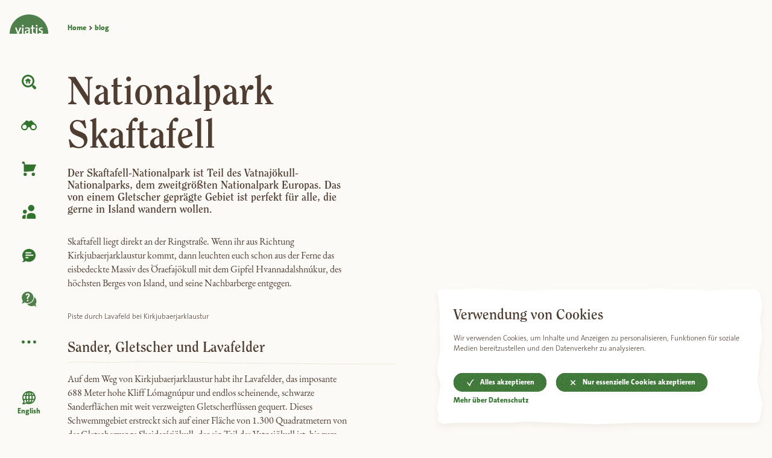

--- FILE ---
content_type: text/html; charset=UTF-8
request_url: https://www.viatis.is/de/blog/nationalpark-skaftafell/
body_size: 21399
content:
<!doctype html>
<html data-n-head-ssr lang="de" data-n-head="%7B%22lang%22:%7B%22ssr%22:%22de%22%7D%7D">
  <head>
    <meta data-n-head="ssr" charset="utf-8"><meta data-n-head="ssr" name="viewport" content="width=device-width,initial-scale=1"><meta data-n-head="ssr" property="og:type" content="website"><meta data-n-head="ssr" name="og:image:width" content="1200"><meta data-n-head="ssr" property="og:image:height" content="630"><meta data-n-head="ssr" property="og:locale" content="de_DE"><meta data-n-head="ssr" data-hid="og_image" property="og:image" content="https://images.prismic.io/viatis/93996cbd4c1eafcd6aed53483235d11681f6f9ba_living-room-vatnsendahlid-1.jpg?auto=compress,format"><meta data-n-head="ssr" name="theme-color" content="#32732E"><meta data-n-head="ssr" name="description" content="Der Skaftafell-Nationalpark ist Teil des Vatnajökull-Nationalparks, dem zweitgrößten Nationalpark Europas. Das von einem Gletscher geprägte Gebiet ist perfekt für alle, die gerne in Island wandern wollen."><meta data-n-head="ssr" property="og:title" content="Nationalpark Skaftafell"><meta data-n-head="ssr" data-hid="og_description" property="og:description" content="Der Skaftafell-Nationalpark ist Teil des Vatnajökull-Nationalparks, dem zweitgrößten Nationalpark Europas. Das von einem Gletscher geprägte Gebiet ist perfekt für alle, die gerne in Island wandern wollen."><title>Nationalpark Skaftafell | Viatis Ferienhäuser in Island</title><link data-n-head="ssr" rel="apple-touch-icon" sizes="180x180" href="/favicons/apple-touch-icon.png"><link data-n-head="ssr" rel="icon" type="image/png" sizes="32x32" href="/favicons/favicon-32x32.png"><link data-n-head="ssr" rel="icon" type="image/png" sizes="16x16" href="/favicons/favicon-16x16.png"><link data-n-head="ssr" rel="manifest" href="/favicons/manifest.json"><link data-n-head="ssr" rel="mask-icon" href="/favicons/safari-pinned-tab.svg" color="#000000"><link data-n-head="ssr" rel="preconnect" href="https://viatis.eu-central-1.linodeobjects.com"><link data-n-head="ssr" rel="dns-prefetch" href="https://www.google.com"><link data-n-head="ssr" rel="dns-prefetch" href="https://sentry.io"><link data-n-head="ssr" rel="preload" href="/fonts/clearface/38FA34_0_0.woff2" as="font" type="font/woff2" crossorigin="anonymous"><link data-n-head="ssr" rel="preload" href="/fonts/clearface/38FA34_0_0.ttf" as="font" type="font/ttf" crossorigin="anonymous"><link data-n-head="ssr" rel="preload" href="/fonts/clearface/38FA34_1_0.woff2" as="font" type="font/woff2" crossorigin="anonymous"><link data-n-head="ssr" rel="preload" href="/fonts/clearface/38FA34_1_0.ttf" as="font" type="font/ttf" crossorigin="anonymous"><link data-n-head="ssr" rel="preload" href="/fonts/garamond/eb-garamond-v10-latin-regular.woff2" as="font" type="font/woff2" crossorigin="anonymous"><link data-n-head="ssr" rel="preload" href="/fonts/garamond/eb-garamond-v10-latin-italic.woff2" as="font" type="font/woff2" crossorigin="anonymous"><link data-n-head="ssr" rel="preload" href="/fonts/garamond/eb-garamond-v10-latin-700.woff2" as="font" type="font/woff2" crossorigin="anonymous"><link data-n-head="ssr" rel="preload" href="/fonts/garamond/eb-garamond-v10-latin-700italic.woff2" as="font" type="font/woff2" crossorigin="anonymous"><link data-n-head="ssr" rel="preload" href="/fonts/thesans/TheSansC5-3_Light.woff2" as="font" type="font/woff2" crossorigin="anonymous"><link data-n-head="ssr" rel="preload" href="/fonts/thesans/TheSansC5-3_Light.woff2" as="font" type="font/woff2" crossorigin="anonymous"><link data-n-head="ssr" rel="preload" href="/fonts/thesans/TheSansC5-3iLightItalic.woff2" as="font" type="font/woff2" crossorigin="anonymous"><link data-n-head="ssr" rel="preload" href="/fonts/thesans/TheSansC5-3iLightItalic.woff2" as="font" type="font/woff2" crossorigin="anonymous"><link data-n-head="ssr" rel="preload" href="/fonts/thesans/TheSansC5-8_ExtraBold.woff2" as="font" type="font/woff2" crossorigin="anonymous"><link data-n-head="ssr" rel="preload" href="/fonts/thesans/TheSansC5-8iExtraBoldIta.woff" as="font" type="font/woff" crossorigin="anonymous"><link data-n-head="ssr" rel="canonical" href="https://www.viatis.is/de/blog/nationalpark-skaftafell/"><script data-n-head="ssr" data-hid="gtm-script">window._gtm_init||(window._gtm_init=1,function(t,e,n,o,a){t[n]=1==t[n]||"yes"==e[n]||1==e[n]||1==e.msDoNotTrack||t[o]&&t[o][a]&&t[o][a]()?1:0}(window,navigator,"doNotTrack","external","msTrackingProtectionEnabled"),function(o,a,i,r,g){o[g]={},o._gtm_inject=function(t){var e,n;o.doNotTrack||o[g][t]||(o[g][t]=1,o[r]=o[r]||[],o[r].push({"gtm.start":(new Date).getTime(),event:"gtm.js"}),e=a.getElementsByTagName(i)[0],(n=a.createElement(i)).defer=!0,n.src="https://www.googletagmanager.com/gtm.js?id="+t,e.parentNode.insertBefore(n,e))}}(window,document,"script","dataLayer","_gtm_ids"))</script><script data-n-head="ssr" type="application/ld+json">{"@context":"https://schema.org","@type":"BlogPosting","headline":"Nationalpark Skaftafell","image":["https://images.prismic.io/viatis/3ec408ea-465b-46b5-a259-fba27ae9214d_Bohlenweg-Nationalpark-Skaftafell-Island.jpg?auto=compress,format&rect=3,0,2496,1663&w=800&h=533&ar=1:1&fit=fill","https://images.prismic.io/viatis/3ec408ea-465b-46b5-a259-fba27ae9214d_Bohlenweg-Nationalpark-Skaftafell-Island.jpg?auto=compress,format&rect=3,0,2496,1663&w=800&h=533&ar=16:9&fit=fill","https://images.prismic.io/viatis/3ec408ea-465b-46b5-a259-fba27ae9214d_Bohlenweg-Nationalpark-Skaftafell-Island.jpg?auto=compress,format&rect=3,0,2496,1663&w=800&h=533&ar=4:3&fit=fill","https://images.prismic.io/viatis/db742802-8b85-4679-849a-6fd5daba2dc0_Lava-Piste-Auto-Island.jpg?auto=compress,format&ar=1:1&fit=fill","https://images.prismic.io/viatis/db742802-8b85-4679-849a-6fd5daba2dc0_Lava-Piste-Auto-Island.jpg?auto=compress,format&ar=16:9&fit=fill","https://images.prismic.io/viatis/db742802-8b85-4679-849a-6fd5daba2dc0_Lava-Piste-Auto-Island.jpg?auto=compress,format&ar=4:3&fit=fill","https://images.prismic.io/viatis/7403eca9-109f-4164-89bd-c468b72abef1_Mietwagen-Lomagnupur-psite-Island.JPG?auto=compress,format&ar=1:1&fit=fill","https://images.prismic.io/viatis/7403eca9-109f-4164-89bd-c468b72abef1_Mietwagen-Lomagnupur-psite-Island.JPG?auto=compress,format&ar=16:9&fit=fill","https://images.prismic.io/viatis/7403eca9-109f-4164-89bd-c468b72abef1_Mietwagen-Lomagnupur-psite-Island.JPG?auto=compress,format&ar=4:3&fit=fill","https://images.prismic.io/viatis/fa755893-eca6-4f70-b3bc-76c459cee660_Skeidararjoekull-Fluss-Wolken-Mitternachtssonne-Island.jpg?auto=compress,format&ar=1:1&fit=fill","https://images.prismic.io/viatis/fa755893-eca6-4f70-b3bc-76c459cee660_Skeidararjoekull-Fluss-Wolken-Mitternachtssonne-Island.jpg?auto=compress,format&ar=16:9&fit=fill","https://images.prismic.io/viatis/fa755893-eca6-4f70-b3bc-76c459cee660_Skeidararjoekull-Fluss-Wolken-Mitternachtssonne-Island.jpg?auto=compress,format&ar=4:3&fit=fill","https://images.prismic.io/viatis/b3c63703-8782-456f-a122-15a926244cbd_Nebel-Lavafeld-Berg--Island.jpg?auto=compress,format&ar=1:1&fit=fill","https://images.prismic.io/viatis/b3c63703-8782-456f-a122-15a926244cbd_Nebel-Lavafeld-Berg--Island.jpg?auto=compress,format&ar=16:9&fit=fill","https://images.prismic.io/viatis/b3c63703-8782-456f-a122-15a926244cbd_Nebel-Lavafeld-Berg--Island.jpg?auto=compress,format&ar=4:3&fit=fill","https://images.prismic.io/viatis/bd209975-8346-4810-ade8-cf4fb3c53f6a_sander-ringstrasse-skaftafell-island.jpg?auto=compress,format&ar=1:1&fit=fill","https://images.prismic.io/viatis/bd209975-8346-4810-ade8-cf4fb3c53f6a_sander-ringstrasse-skaftafell-island.jpg?auto=compress,format&ar=16:9&fit=fill","https://images.prismic.io/viatis/bd209975-8346-4810-ade8-cf4fb3c53f6a_sander-ringstrasse-skaftafell-island.jpg?auto=compress,format&ar=4:3&fit=fill","https://images.prismic.io/viatis/b0f6ee10-2a7d-4f02-8dea-ca37dfdc8e19_Engelwurz-Wanderin-Nationalpark-Skaftafell-Island.jpg?auto=compress,format&ar=1:1&fit=fill","https://images.prismic.io/viatis/b0f6ee10-2a7d-4f02-8dea-ca37dfdc8e19_Engelwurz-Wanderin-Nationalpark-Skaftafell-Island.jpg?auto=compress,format&ar=16:9&fit=fill","https://images.prismic.io/viatis/b0f6ee10-2a7d-4f02-8dea-ca37dfdc8e19_Engelwurz-Wanderin-Nationalpark-Skaftafell-Island.jpg?auto=compress,format&ar=4:3&fit=fill","https://images.prismic.io/viatis/d0011be4-2926-4380-b8be-5e1f145e7080_Wandergruppe-Berggipfel-Nationalpark-Skaftafell-Island.jpg?auto=compress,format&ar=1:1&fit=fill","https://images.prismic.io/viatis/d0011be4-2926-4380-b8be-5e1f145e7080_Wandergruppe-Berggipfel-Nationalpark-Skaftafell-Island.jpg?auto=compress,format&ar=16:9&fit=fill","https://images.prismic.io/viatis/d0011be4-2926-4380-b8be-5e1f145e7080_Wandergruppe-Berggipfel-Nationalpark-Skaftafell-Island.jpg?auto=compress,format&ar=4:3&fit=fill","https://images.prismic.io/viatis/6d2c864c-0730-40fc-854b-3d299f12c631_Gletscherlagune-Nationalpark-Skaftafell-Island.jpg?auto=compress,format&ar=1:1&fit=fill","https://images.prismic.io/viatis/6d2c864c-0730-40fc-854b-3d299f12c631_Gletscherlagune-Nationalpark-Skaftafell-Island.jpg?auto=compress,format&ar=16:9&fit=fill","https://images.prismic.io/viatis/6d2c864c-0730-40fc-854b-3d299f12c631_Gletscherlagune-Nationalpark-Skaftafell-Island.jpg?auto=compress,format&ar=4:3&fit=fill","https://images.prismic.io/viatis/ad46ac3c-cca5-44c9-9e67-bd7f1b81e4df_Lachsbrote-Gletscherzunge-Nationalpark-Skaftafell-Island.jpg?auto=compress,format&ar=1:1&fit=fill","https://images.prismic.io/viatis/ad46ac3c-cca5-44c9-9e67-bd7f1b81e4df_Lachsbrote-Gletscherzunge-Nationalpark-Skaftafell-Island.jpg?auto=compress,format&ar=16:9&fit=fill","https://images.prismic.io/viatis/ad46ac3c-cca5-44c9-9e67-bd7f1b81e4df_Lachsbrote-Gletscherzunge-Nationalpark-Skaftafell-Island.jpg?auto=compress,format&ar=4:3&fit=fill","https://images.prismic.io/viatis/5a63359c-64e4-4d54-ac77-529189ea4a18_Wasserfall-Svartifoss-Nationalpark-Skaftafell-Island.jpg?auto=compress,format&ar=1:1&fit=fill","https://images.prismic.io/viatis/5a63359c-64e4-4d54-ac77-529189ea4a18_Wasserfall-Svartifoss-Nationalpark-Skaftafell-Island.jpg?auto=compress,format&ar=16:9&fit=fill","https://images.prismic.io/viatis/5a63359c-64e4-4d54-ac77-529189ea4a18_Wasserfall-Svartifoss-Nationalpark-Skaftafell-Island.jpg?auto=compress,format&ar=4:3&fit=fill","https://images.prismic.io/viatis/0d6edb55-b19f-4d65-b715-0781586e10be_Wasserfall-Nationalpark-Skaftafell-Island.jpg?auto=compress,format&ar=1:1&fit=fill","https://images.prismic.io/viatis/0d6edb55-b19f-4d65-b715-0781586e10be_Wasserfall-Nationalpark-Skaftafell-Island.jpg?auto=compress,format&ar=16:9&fit=fill","https://images.prismic.io/viatis/0d6edb55-b19f-4d65-b715-0781586e10be_Wasserfall-Nationalpark-Skaftafell-Island.jpg?auto=compress,format&ar=4:3&fit=fill","https://images.prismic.io/viatis/4c4fc084-fbb6-4f2a-9dd1-4489241c2d74_Gletscher-Skaftafellsjoekull-Eis-Nationalpark-Island.jpg?auto=compress,format&ar=1:1&fit=fill","https://images.prismic.io/viatis/4c4fc084-fbb6-4f2a-9dd1-4489241c2d74_Gletscher-Skaftafellsjoekull-Eis-Nationalpark-Island.jpg?auto=compress,format&ar=16:9&fit=fill","https://images.prismic.io/viatis/4c4fc084-fbb6-4f2a-9dd1-4489241c2d74_Gletscher-Skaftafellsjoekull-Eis-Nationalpark-Island.jpg?auto=compress,format&ar=4:3&fit=fill","https://images.prismic.io/viatis/08e4549b-25e1-4ad3-aad0-1f874133fe56_Bachueberquerung-Nationalpark-Skaftafell-Island.jpg?auto=compress,format&ar=1:1&fit=fill","https://images.prismic.io/viatis/08e4549b-25e1-4ad3-aad0-1f874133fe56_Bachueberquerung-Nationalpark-Skaftafell-Island.jpg?auto=compress,format&ar=16:9&fit=fill","https://images.prismic.io/viatis/08e4549b-25e1-4ad3-aad0-1f874133fe56_Bachueberquerung-Nationalpark-Skaftafell-Island.jpg?auto=compress,format&ar=4:3&fit=fill","https://images.prismic.io/viatis/6c438a0a-d1b6-4423-acb2-9be7d0da2528_gletscherzungen-skafatfell-nationalpark-Island.jpg?auto=compress,format&ar=1:1&fit=fill","https://images.prismic.io/viatis/6c438a0a-d1b6-4423-acb2-9be7d0da2528_gletscherzungen-skafatfell-nationalpark-Island.jpg?auto=compress,format&ar=16:9&fit=fill","https://images.prismic.io/viatis/6c438a0a-d1b6-4423-acb2-9be7d0da2528_gletscherzungen-skafatfell-nationalpark-Island.jpg?auto=compress,format&ar=4:3&fit=fill","https://images.prismic.io/viatis/47722f7a-fd57-4c37-a18f-68f0863944ea_talende-felswand-skafatfell-Island.jpg?auto=compress,format&ar=1:1&fit=fill","https://images.prismic.io/viatis/47722f7a-fd57-4c37-a18f-68f0863944ea_talende-felswand-skafatfell-Island.jpg?auto=compress,format&ar=16:9&fit=fill","https://images.prismic.io/viatis/47722f7a-fd57-4c37-a18f-68f0863944ea_talende-felswand-skafatfell-Island.jpg?auto=compress,format&ar=4:3&fit=fill","https://images.prismic.io/viatis/3b9faaf1-908e-4171-a282-dfd00baceb9c_Wandergruppe-Hochebene-Nationalpark-Skaftafell-Island.jpg?auto=compress,format&ar=1:1&fit=fill","https://images.prismic.io/viatis/3b9faaf1-908e-4171-a282-dfd00baceb9c_Wandergruppe-Hochebene-Nationalpark-Skaftafell-Island.jpg?auto=compress,format&ar=16:9&fit=fill","https://images.prismic.io/viatis/3b9faaf1-908e-4171-a282-dfd00baceb9c_Wandergruppe-Hochebene-Nationalpark-Skaftafell-Island.jpg?auto=compress,format&ar=4:3&fit=fill","https://images.prismic.io/viatis/8a8a5e00-493c-47f1-96cd-21e2cd9076e7_Wanderwegmarkierungen-Nationalpark-Skaftafell-Island.jpg?auto=compress,format&ar=1:1&fit=fill","https://images.prismic.io/viatis/8a8a5e00-493c-47f1-96cd-21e2cd9076e7_Wanderwegmarkierungen-Nationalpark-Skaftafell-Island.jpg?auto=compress,format&ar=16:9&fit=fill","https://images.prismic.io/viatis/8a8a5e00-493c-47f1-96cd-21e2cd9076e7_Wanderwegmarkierungen-Nationalpark-Skaftafell-Island.jpg?auto=compress,format&ar=4:3&fit=fill","https://images.prismic.io/viatis/404678b5-c926-4b29-a82e-d241c903d922_Morsardalur-skaftafell-nationalpark-island.jpg?auto=compress,format&ar=1:1&fit=fill","https://images.prismic.io/viatis/404678b5-c926-4b29-a82e-d241c903d922_Morsardalur-skaftafell-nationalpark-island.jpg?auto=compress,format&ar=16:9&fit=fill","https://images.prismic.io/viatis/404678b5-c926-4b29-a82e-d241c903d922_Morsardalur-skaftafell-nationalpark-island.jpg?auto=compress,format&ar=4:3&fit=fill","https://images.prismic.io/viatis/ab5e9fe5-5676-46d0-899c-2fb2d15c04d7_Joekulsarlon-Gletscher-Eisberge-Island.jpg?auto=compress,format&ar=1:1&fit=fill","https://images.prismic.io/viatis/ab5e9fe5-5676-46d0-899c-2fb2d15c04d7_Joekulsarlon-Gletscher-Eisberge-Island.jpg?auto=compress,format&ar=16:9&fit=fill","https://images.prismic.io/viatis/ab5e9fe5-5676-46d0-899c-2fb2d15c04d7_Joekulsarlon-Gletscher-Eisberge-Island.jpg?auto=compress,format&ar=4:3&fit=fill"],"author":{"@type":"Person","name":"Thomas Linkel"}}</script><link rel="modulepreload" href="/_nuxt/f8fcdae.modern.js" as="script"><link rel="modulepreload" href="/_nuxt/a4db393.modern.js" as="script"><link rel="modulepreload" href="/_nuxt/8576782.modern.js" as="script"><link rel="modulepreload" href="/_nuxt/f1a0990.modern.js" as="script"><style data-vue-ssr-id="17bc9ac2:0 17bc9ac2:1 2f21b48d:0 46f23c9d:0 92486730:0 3cf75fed:0 2008a16c:0 1b257e82:0 6245478a:0 cff2ff0e:0 5a7bd263:0 25427092:0 984871e4:0 a8df3156:0 cde3886e:0 2b9706a7:0">@import url(//hello.myfonts.net/count/38fa34);@font-face{font-display:swap;font-family:clearface;font-style:italic;font-weight:700;src:url(/fonts/clearface/38FA34_0_0.eot);src:url(/fonts/clearface/38FA34_0_0.eot?#iefix) format("embedded-opentype"),url(/fonts/clearface/38FA34_0_0.woff2) format("woff2"),url(/fonts/clearface/38FA34_0_0.woff) format("woff"),url(/fonts/clearface/38FA34_0_0.ttf) format("truetype")}@font-face{font-display:swap;font-family:clearface;font-style:normal;font-weight:700;src:url(/fonts/clearface/38FA34_1_0.eot);src:url(/fonts/clearface/38FA34_1_0.eot?#iefix) format("embedded-opentype"),url(/fonts/clearface/38FA34_1_0.woff2) format("woff2"),url(/fonts/clearface/38FA34_1_0.woff) format("woff"),url(/fonts/clearface/38FA34_1_0.ttf) format("truetype")}@font-face{font-display:swap;font-family:garamond;font-style:normal;font-weight:400;src:url(/fonts/garamond/eb-garamond-v10-latin-regular.woff2) format("woff2"),url(/fonts/garamond/eb-garamond-v10-latin-regular.woff) format("woff")}@font-face{font-display:swap;font-family:garamond;font-style:italic;font-weight:400;src:url(/fonts/garamond/eb-garamond-v10-latin-italic.woff2) format("woff2"),url(/fonts/garamond/eb-garamond-v10-latin-italic.woff) format("woff")}@font-face{font-display:swap;font-family:garamond;font-style:normal;font-weight:700;src:url(/fonts/garamond/eb-garamond-v10-latin-700.woff2) format("woff2"),url(/fonts/garamond/eb-garamond-v10-latin-700.woff) format("woff")}@font-face{font-display:swap;font-family:garamond;font-style:italic;font-weight:700;src:url(/fonts/garamond/eb-garamond-v10-latin-700italic.woff2) format("woff2"),url(/fonts/garamond/eb-garamond-v10-latin-700italic.woff) format("woff")}@font-face{font-display:swap;font-family:thesans;font-style:normal;font-weight:100;src:url(/fonts/thesans/TheSansC5-3_Light.woff2) format("woff2"),url(/fonts/thesans/TheSansC5-3_Light.woff) format("woff")}@font-face{font-display:swap;font-family:thesans;font-style:normal;font-weight:400;src:url(/fonts/thesans/TheSansC5-3_Light.woff2) format("woff2"),url(/fonts/thesans/TheSansC5-3_Light.woff) format("woff")}@font-face{font-display:swap;font-family:thesans;font-style:italic;font-weight:100;src:url(/fonts/thesans/TheSansC5-3iLightItalic.woff2) format("woff2"),url(/fonts/thesans/TheSansC5-3iLightItalic.woff) format("woff")}@font-face{font-display:swap;font-family:thesans;font-style:italic;font-weight:400;src:url(/fonts/thesans/TheSansC5-3iLightItalic.woff2) format("woff2"),url(/fonts/thesans/TheSansC5-3iLightItalic.woff) format("woff")}@font-face{font-display:swap;font-family:thesans;font-style:normal;font-weight:700;src:url(/fonts/thesans/TheSansC5-8_ExtraBold.woff2) format("woff2"),url(/fonts/thesans/TheSansC5-8_ExtraBold.woff) format("woff")}@font-face{font-display:swap;font-family:thesans;font-style:italic;font-weight:700;src:url(/fonts/thesans/TheSansC5-8iExtraBoldIta.woff2) format("woff2"),url(/fonts/thesans/TheSansC5-8iExtraBoldIta.woff) format("woff")}/*! tailwindcss v3.3.3 | MIT License | https://tailwindcss.com*/*,:after,:before{border:0 solid;box-sizing:border-box}:after,:before{--tw-content:""}html{-webkit-text-size-adjust:100%;font-feature-settings:normal;font-family:ui-sans-serif,system-ui,-apple-system,Segoe UI,Roboto,Ubuntu,Cantarell,Noto Sans,sans-serif,BlinkMacSystemFont,"Segoe UI","Helvetica Neue",Arial,"Noto Sans","Apple Color Emoji","Segoe UI Emoji","Segoe UI Symbol","Noto Color Emoji";font-variation-settings:normal;line-height:1.5;-moz-tab-size:4;-o-tab-size:4;tab-size:4}body{line-height:inherit;margin:0}hr{border-top-width:1px;color:inherit;height:0}abbr:where([title]){text-decoration:underline;-webkit-text-decoration:underline dotted;text-decoration:underline dotted}h1,h2,h3,h4,h5,h6{font-size:inherit;font-weight:inherit}a{color:inherit;text-decoration:inherit}b,strong{font-weight:bolder}code,kbd,pre,samp{font-family:ui-monospace,SFMono-Regular,Menlo,Monaco,Consolas,"Liberation Mono","Courier New",monospace;font-size:1em}small{font-size:80%}sub,sup{font-size:75%;line-height:0;position:relative;vertical-align:baseline}sub{bottom:-.25em}sup{top:-.5em}table{border-collapse:collapse;border-color:inherit;text-indent:0}button,input,optgroup,select,textarea{font-feature-settings:inherit;color:inherit;font-family:inherit;font-size:100%;font-variation-settings:inherit;font-weight:inherit;line-height:inherit;margin:0;padding:0}button,select{text-transform:none}[type=button],[type=reset],[type=submit],button{-webkit-appearance:button;background-color:transparent;background-image:none}:-moz-focusring{outline:auto}:-moz-ui-invalid{box-shadow:none}progress{vertical-align:baseline}::-webkit-inner-spin-button,::-webkit-outer-spin-button{height:auto}[type=search]{-webkit-appearance:textfield;outline-offset:-2px}::-webkit-search-decoration{-webkit-appearance:none}::-webkit-file-upload-button{-webkit-appearance:button;font:inherit}summary{display:list-item}blockquote,dd,dl,figure,h1,h2,h3,h4,h5,h6,hr,p,pre{margin:0}fieldset{margin:0}fieldset,legend{padding:0}menu,ol,ul{list-style:none;margin:0;padding:0}dialog{padding:0}textarea{resize:vertical}input::-moz-placeholder,textarea::-moz-placeholder{color:#9ca3af;opacity:1}input::placeholder,textarea::placeholder{color:#9ca3af;opacity:1}[role=button],button{cursor:pointer}:disabled{cursor:default}audio,canvas,embed,iframe,img,object,svg,video{display:block;vertical-align:middle}img,video{height:auto;max-width:100%}[hidden]{display:none}*,:after,:before{--tw-border-spacing-x:0;--tw-border-spacing-y:0;--tw-translate-x:0;--tw-translate-y:0;--tw-rotate:0;--tw-skew-x:0;--tw-skew-y:0;--tw-scale-x:1;--tw-scale-y:1;--tw-scroll-snap-strictness:proximity;--tw-ring-offset-width:0px;--tw-ring-offset-color:#fff;--tw-ring-color:rgba(59,130,246,.5);--tw-ring-offset-shadow:0 0 transparent;--tw-ring-shadow:0 0 transparent;--tw-shadow:0 0 transparent;--tw-shadow-colored:0 0 transparent}::backdrop{--tw-border-spacing-x:0;--tw-border-spacing-y:0;--tw-translate-x:0;--tw-translate-y:0;--tw-rotate:0;--tw-skew-x:0;--tw-skew-y:0;--tw-scale-x:1;--tw-scale-y:1;--tw-scroll-snap-strictness:proximity;--tw-ring-offset-width:0px;--tw-ring-offset-color:#fff;--tw-ring-color:rgba(59,130,246,.5);--tw-ring-offset-shadow:0 0 transparent;--tw-ring-shadow:0 0 transparent;--tw-shadow:0 0 transparent;--tw-shadow-colored:0 0 transparent}body{-webkit-font-smoothing:antialiased;-moz-osx-font-smoothing:grayscale;background-color:#fcfaf7;color:#4f3d32}::-moz-selection{background-color:#32732e;color:#fff}::selection{background-color:#32732e;color:#fff}:focus:not(.focus-visible){outline:0}body a.focus-visible,body button.focus-visible{outline:.1875rem solid #32732e}html{line-height:1.15}@media (min-width:1440px){html{font-size:110%}}@media (min-width:1850px){html{font-size:120%}}@media (min-width:2400px){html{font-size:130%}}input,textarea{-webkit-appearance:none;-moz-appearance:none;appearance:none}a{color:#32732e;-webkit-text-decoration:none;text-decoration:none;transition:all .25s ease}h1 a:hover,h2 a:hover,p a:hover{background-color:#f4f0e9;border-radius:.125rem}.bg-pattern{background-color:#f4f0e9;position:relative}.bg-pattern>span{position:relative;z-index:10}.bg-pattern:before{background-image:url(/images/bg-pattern-light-small.jpg);bottom:0;content:"";display:block;left:0;opacity:.1;position:absolute;right:0;top:0;z-index:1}.text-fluid-48{font-size:2rem}@media (min-width:460px) and (max-width:1440px){.text-fluid-48{font-size:calc(1.26583rem + 2.55363vw)}}@media (min-width:1440px){.text-fluid-48{font-size:3rem}}.scaleUp-enter-active,.scaleUp-leave-active{transition:opacity .15s ease,transform .15s ease;transition-delay:50ms}.scaleUp-enter,.scaleUp-leave-to{opacity:0;transform:scale(.9)}@keyframes fade-in-up{0%{opacity:0;transform:translate3d(0,25px,0)}to{opacity:1;transform:translateZ(0)}}.anim-fade-in-up{animation-duration:.25s;animation-fill-mode:forwards;animation-name:fade-in-up;animation-timing-function:linear;opacity:0}.visible{visibility:visible}.static{position:static}.fixed{position:fixed}.absolute{position:absolute}.relative{position:relative}.sticky{position:sticky}.left-0{left:0}.right-0{right:0}.top-0{top:0}.z-10{z-index:10}.z-20{z-index:20}.z-30{z-index:30}.z-40{z-index:40}.order-1{order:1}.order-3{order:3}.order-4{order:4}.order-5{order:5}.order-6{order:6}.float-right{float:right}.float-left{float:left}.m-0{margin:0}.-mx-16{margin-left:-1rem;margin-right:-1rem}.-mx-2{margin-left:-.125rem;margin-right:-.125rem}.-mx-32{margin-left:-2rem;margin-right:-2rem}.-mx-4{margin-left:-.25rem;margin-right:-.25rem}.-mx-48{margin-left:-3rem;margin-right:-3rem}.mx-16{margin-left:1rem;margin-right:1rem}.mx-8{margin-left:.5rem;margin-right:.5rem}.mx-auto{margin-left:auto;margin-right:auto}.my-16{margin-bottom:1rem;margin-top:1rem}.my-32{margin-bottom:2rem;margin-top:2rem}.my-48{margin-bottom:3rem;margin-top:3rem}.my-56{margin-bottom:3.5rem;margin-top:3.5rem}.my-8{margin-bottom:.5rem;margin-top:.5rem}.my-96{margin-bottom:6rem;margin-top:6rem}.-ml-16{margin-left:-1rem}.-ml-8{margin-left:-.5rem}.-mt-16{margin-top:-1rem}.-mt-24{margin-top:-1.5rem}.-mt-8{margin-top:-.5rem}.mb-0{margin-bottom:0}.mb-104{margin-bottom:6.5rem}.mb-16{margin-bottom:1rem}.mb-18{margin-bottom:1.125rem}.mb-24{margin-bottom:1.5rem}.mb-32{margin-bottom:2rem}.mb-4{margin-bottom:.25rem}.mb-40{margin-bottom:2.5rem}.mb-48{margin-bottom:3rem}.mb-56{margin-bottom:3.5rem}.mb-64{margin-bottom:4rem}.mb-8{margin-bottom:.5rem}.mb-80{margin-bottom:5rem}.mb-88{margin-bottom:5.5rem}.mb-96{margin-bottom:6rem}.ml-16{margin-left:1rem}.ml-24{margin-left:1.5rem}.ml-32{margin-left:2rem}.ml-8{margin-left:.5rem}.ml-auto{margin-left:auto}.mr-16{margin-right:1rem}.mr-24{margin-right:1.5rem}.mr-32{margin-right:2rem}.mr-4{margin-right:.25rem}.mr-8{margin-right:.5rem}.mt-0{margin-top:0}.mt-112{margin-top:7rem}.mt-12{margin-top:.75rem}.mt-16{margin-top:1rem}.mt-176{margin-top:11rem}.mt-18{margin-top:1.125rem}.mt-24{margin-top:1.5rem}.mt-32{margin-top:2rem}.mt-40{margin-top:2.5rem}.mt-48{margin-top:3rem}.mt-56{margin-top:3.5rem}.mt-64{margin-top:4rem}.mt-72{margin-top:4.5rem}.mt-8{margin-top:.5rem}.mt-80{margin-top:5rem}.mt-96{margin-top:6rem}.block{display:block}.inline-block{display:inline-block}.inline{display:inline}.flex{display:flex}.inline-flex{display:inline-flex}.table{display:table}.grid{display:grid}.hidden{display:none}.h-1{height:.25rem}.h-12{height:.75rem}.h-16{height:1rem}.h-24{height:1.5rem}.h-32{height:2rem}.h-4{height:.25rem}.h-40{height:2.5rem}.h-72{height:4.5rem}.h-80{height:5rem}.h-full{height:100%}.h-vh{height:100vh}.min-h-screen{min-height:100vh}.w-0{width:0}.w-1\/12{width:8.333333333%}.w-1\/2{width:50%}.w-1\/3{width:33.333333333%}.w-1\/4{width:25%}.w-12{width:.75rem}.w-120{width:7.5rem}.w-16{width:1rem}.w-2\/12{width:16.666666667%}.w-2\/3{width:66.666666667%}.w-24{width:1.5rem}.w-3\/12{width:24.999999999%}.w-32{width:2rem}.w-40{width:2.5rem}.w-6\/12{width:50%}.w-64{width:4rem}.w-88{width:5.5rem}.w-auto{width:auto}.w-full{width:100%}.w-half{width:50%}.w-mobile-card{width:360px}.max-w-200{max-width:200px}.max-w-full{max-width:100%}.max-w-headline{max-width:50rem}.max-w-p{max-width:30rem}.flex-1{flex:1 1 0%}.flex-auto{flex:1 1 auto}.flex-none{flex:none}.flex-shrink{flex-shrink:1}.flex-grow,.grow{flex-grow:1}.transform{transform:translate(var(--tw-translate-x),var(--tw-translate-y)) rotate(var(--tw-rotate)) skewX(var(--tw-skew-x)) skewY(var(--tw-skew-y)) scaleX(var(--tw-scale-x)) scaleY(var(--tw-scale-y))}.cursor-pointer{cursor:pointer}.resize{resize:both}.flex-row{flex-direction:row}.flex-row-reverse{flex-direction:row-reverse}.flex-col{flex-direction:column}.flex-wrap{flex-wrap:wrap}.flex-nowrap{flex-wrap:nowrap}.content-between{align-content:space-between}.items-start{align-items:flex-start}.items-end{align-items:flex-end}.items-center{align-items:center}.justify-end{justify-content:flex-end}.justify-between{justify-content:space-between}.self-center{align-self:center}.overflow-hidden{overflow:hidden}.overflow-x-auto{overflow-x:auto}.overflow-y-hidden{overflow-y:hidden}.truncate{overflow:hidden;text-overflow:ellipsis}.truncate,.whitespace-nowrap{white-space:nowrap}.rounded-full{border-radius:9999px}.border{border-width:.0625rem}.border-2{border-width:.125rem}.border-b-2{border-bottom-width:.125rem}.border-r-2{border-right-width:.125rem}.border-beige{--tw-border-opacity:1;border-color:#f4f0e9;border-color:rgba(244,240,233,var(--tw-border-opacity))}.border-magenta{--tw-border-opacity:1;border-color:#9d4c71;border-color:rgba(157,76,113,var(--tw-border-opacity))}.bg-beige{--tw-bg-opacity:1;background-color:#f4f0e9;background-color:rgba(244,240,233,var(--tw-bg-opacity))}.bg-beige-d1{--tw-bg-opacity:1;background-color:#ece5da;background-color:rgba(236,229,218,var(--tw-bg-opacity))}.bg-beige-l1{--tw-bg-opacity:1;background-color:#fcfaf7;background-color:rgba(252,250,247,var(--tw-bg-opacity))}.bg-beige-l2{--tw-bg-opacity:1;background-color:#fefdfa;background-color:rgba(254,253,250,var(--tw-bg-opacity))}.bg-green{--tw-bg-opacity:1;background-color:#32732e;background-color:rgba(50,115,46,var(--tw-bg-opacity))}.bg-green-l2{--tw-bg-opacity:1;background-color:#a2cb89;background-color:rgba(162,203,137,var(--tw-bg-opacity))}.bg-magenta{--tw-bg-opacity:1;background-color:#9d4c71;background-color:rgba(157,76,113,var(--tw-bg-opacity))}.bg-map{--tw-bg-opacity:1;background-color:#a0daea;background-color:rgba(160,218,234,var(--tw-bg-opacity))}.bg-white{--tw-bg-opacity:1;background-color:#fff;background-color:rgba(255,255,255,var(--tw-bg-opacity))}.bg-yellow-l1{--tw-bg-opacity:1;background-color:#fcca62;background-color:rgba(252,202,98,var(--tw-bg-opacity))}.bg-yellow-l2{--tw-bg-opacity:1;background-color:#feda8f;background-color:rgba(254,218,143,var(--tw-bg-opacity))}.p-16{padding:1rem}.p-24{padding:1.5rem}.p-32{padding:2rem}.p-48{padding:3rem}.p-8{padding:.5rem}.px-16{padding-left:1rem;padding-right:1rem}.px-24{padding-left:1.5rem;padding-right:1.5rem}.px-32{padding-left:2rem;padding-right:2rem}.px-4{padding-left:.25rem;padding-right:.25rem}.px-8{padding-left:.5rem;padding-right:.5rem}.py-16{padding-bottom:1rem;padding-top:1rem}.py-24{padding-bottom:1.5rem;padding-top:1.5rem}.py-32{padding-bottom:2rem;padding-top:2rem}.py-48{padding-bottom:3rem;padding-top:3rem}.py-8{padding-bottom:.5rem;padding-top:.5rem}.pb-12{padding-bottom:.75rem}.pb-16{padding-bottom:1rem}.pb-24{padding-bottom:1.5rem}.pb-32{padding-bottom:2rem}.pb-40{padding-bottom:2.5rem}.pb-48{padding-bottom:3rem}.pb-56{padding-bottom:3.5rem}.pb-64{padding-bottom:4rem}.pb-8{padding-bottom:.5rem}.pb-80{padding-bottom:5rem}.pb-96{padding-bottom:6rem}.pl-0{padding-left:0}.pl-16{padding-left:1rem}.pl-24{padding-left:1.5rem}.pl-32{padding-left:2rem}.pl-48{padding-left:3rem}.pl-8{padding-left:.5rem}.pl-96{padding-left:6rem}.pr-0{padding-right:0}.pr-16{padding-right:1rem}.pr-24{padding-right:1.5rem}.pr-32{padding-right:2rem}.pr-8{padding-right:.5rem}.pt-0{padding-top:0}.pt-16{padding-top:1rem}.pt-32{padding-top:2rem}.pt-48{padding-top:3rem}.pt-64{padding-top:4rem}.pt-72{padding-top:4.5rem}.pt-8{padding-top:.5rem}.pt-80{padding-top:5rem}.pt-96{padding-top:6rem}.text-left{text-align:left}.text-center{text-align:center}.text-right{text-align:right}.font-clearface{font-family:clearface,sans-serif}.font-garamond{font-family:garamond,serif}.font-thesans{font-family:thesans,Helvetica,sans-serif}.text-12{font-size:.75rem}.text-16{font-size:1rem}.text-18{font-size:1.125rem}.text-24{font-size:1.5rem}.text-32{font-size:2rem}.text-8{font-size:.5rem}.font-bold{font-weight:700}.font-extralight{font-weight:200}.\!italic{font-style:italic!important}.italic{font-style:italic}.not-italic{font-style:normal}.leading-normal{line-height:1.5}.text-beige-d1{--tw-text-opacity:1;color:#ece5da;color:rgba(236,229,218,var(--tw-text-opacity))}.text-beige-d2{--tw-text-opacity:1;color:#dbcfbc;color:rgba(219,207,188,var(--tw-text-opacity))}.text-beige-d3{--tw-text-opacity:1;color:#c8b89f;color:rgba(200,184,159,var(--tw-text-opacity))}.text-blue{--tw-text-opacity:1;color:#39798c;color:rgba(57,121,140,var(--tw-text-opacity))}.text-brown{--tw-text-opacity:1;color:#4f3d32;color:rgba(79,61,50,var(--tw-text-opacity))}.text-brown-l2{--tw-text-opacity:1;color:#7e6344;color:rgba(126,99,68,var(--tw-text-opacity))}.text-green{--tw-text-opacity:1;color:#32732e;color:rgba(50,115,46,var(--tw-text-opacity))}.text-white{--tw-text-opacity:1;color:#fff;color:rgba(255,255,255,var(--tw-text-opacity))}.text-yellow-l1{--tw-text-opacity:1;color:#fcca62;color:rgba(252,202,98,var(--tw-text-opacity))}.underline{text-decoration-line:underline}.line-through{text-decoration-line:line-through}.no-underline{text-decoration-line:none}.antialiased{-webkit-font-smoothing:antialiased;-moz-osx-font-smoothing:grayscale}.opacity-0{opacity:0}.outline{outline-style:solid}.blur{--tw-blur:blur(8px);filter:blur(8px) var(--tw-brightness) var(--tw-contrast) var(--tw-grayscale) var(--tw-hue-rotate) var(--tw-invert) var(--tw-saturate) var(--tw-sepia) var(--tw-drop-shadow);filter:var(--tw-blur) var(--tw-brightness) var(--tw-contrast) var(--tw-grayscale) var(--tw-hue-rotate) var(--tw-invert) var(--tw-saturate) var(--tw-sepia) var(--tw-drop-shadow)}.drop-shadow{--tw-drop-shadow:drop-shadow(0 1px 2px rgba(0,0,0,.1)) drop-shadow(0 1px 1px rgba(0,0,0,.06));filter:var(--tw-blur) var(--tw-brightness) var(--tw-contrast) var(--tw-grayscale) var(--tw-hue-rotate) var(--tw-invert) var(--tw-saturate) var(--tw-sepia) drop-shadow(0 1px 2px rgba(0,0,0,.1)) drop-shadow(0 1px 1px rgba(0,0,0,.06));filter:var(--tw-blur) var(--tw-brightness) var(--tw-contrast) var(--tw-grayscale) var(--tw-hue-rotate) var(--tw-invert) var(--tw-saturate) var(--tw-sepia) var(--tw-drop-shadow)}.grayscale{--tw-grayscale:grayscale(100%);filter:var(--tw-blur) var(--tw-brightness) var(--tw-contrast) grayscale(100%) var(--tw-hue-rotate) var(--tw-invert) var(--tw-saturate) var(--tw-sepia) var(--tw-drop-shadow)}.filter,.grayscale{filter:var(--tw-blur) var(--tw-brightness) var(--tw-contrast) var(--tw-grayscale) var(--tw-hue-rotate) var(--tw-invert) var(--tw-saturate) var(--tw-sepia) var(--tw-drop-shadow)}.transition{transition-duration:.15s;transition-property:color,background-color,border-color,text-decoration-color,fill,stroke,opacity,box-shadow,transform,filter,backdrop-filter;transition-timing-function:cubic-bezier(.4,0,.2,1)}.order-1{order:1}.order-3{order:3}.order-4{order:4}.order-5{order:5}.order-6{order:6}.last\:border-r-0:last-child{border-right-width:0}.hover\:bg-beige:hover{--tw-bg-opacity:1;background-color:#f4f0e9;background-color:rgba(244,240,233,var(--tw-bg-opacity))}@media (min-width:576px){.sm\:mx-0{margin-left:0;margin-right:0}.sm\:mb-0{margin-bottom:0}.sm\:ml-1\/12{margin-left:8.333333333%}.sm\:w-10\/12{width:83.33333%}.sm\:w-6\/12,.sm\:w-half{width:50%}.sm\:overflow-visible{overflow:visible}.sm\:p-16{padding:1rem}.sm\:px-32{padding-left:2rem;padding-right:2rem}.sm\:text-48{font-size:3rem}}@media (min-width:750px){.nav\:fixed{position:fixed}.nav\:absolute{position:absolute}.nav\:-mx-16{margin-left:-1rem;margin-right:-1rem}.nav\:mx-0{margin-left:0;margin-right:0}.nav\:my-64{margin-bottom:4rem;margin-top:4rem}.nav\:-ml-96{margin-left:-6rem}.nav\:mb-8{margin-bottom:.5rem}.nav\:ml-0{margin-left:0}.nav\:block{display:block}.nav\:flex{display:flex}.nav\:hidden{display:none}.nav\:h-full{height:100%}.nav\:w-4\/12{width:33.333333332%}.nav\:w-6\/12{width:50%}.nav\:w-96{width:6rem}.nav\:w-half{width:50%}.nav\:flex-1{flex:1 1 0%}.nav\:self-center{align-self:center}.nav\:p-0{padding:0}.nav\:pl-0{padding-left:0}.nav\:pl-112{padding-left:7rem}.nav\:pl-80{padding-left:5rem}.nav\:pl-96{padding-left:6rem}.nav\:pr-0{padding-right:0}.nav\:pr-32{padding-right:2rem}.nav\:pt-0{padding-top:0}.nav\:font-thesans{font-family:thesans,Helvetica,sans-serif}.nav\:text-12{font-size:.75rem}.nav\:text-64{font-size:4rem}.nav\:font-bold{font-weight:700}}@media (min-width:1000px){.md\:relative{position:relative}.md\:order-1{order:1}.md\:order-2{order:2}.md\:order-3{order:3}.md\:order-4{order:4}.md\:order-5{order:5}.md\:-mx-16{margin-left:-1rem;margin-right:-1rem}.md\:mx-0{margin-left:0;margin-right:0}.md\:mx-16{margin-left:1rem;margin-right:1rem}.md\:my-32{margin-bottom:2rem;margin-top:2rem}.md\:my-80{margin-bottom:5rem;margin-top:5rem}.md\:-ml-24{margin-left:-1.5rem}.md\:mb-0{margin-bottom:0}.md\:mb-104{margin-bottom:6.5rem}.md\:mb-16{margin-bottom:1rem}.md\:mb-32{margin-bottom:2rem}.md\:mb-72{margin-bottom:4.5rem}.md\:mb-80{margin-bottom:5rem}.md\:mb-88{margin-bottom:5.5rem}.md\:mb-96{margin-bottom:6rem}.md\:ml-0{margin-left:0}.md\:ml-half{margin-left:50%}.md\:mr-32{margin-right:2rem}.md\:mt-0{margin-top:0}.md\:mt-16{margin-top:1rem}.md\:mt-176{margin-top:11rem}.md\:mt-32{margin-top:2rem}.md\:mt-48{margin-top:3rem}.md\:mt-72{margin-top:4.5rem}.md\:mt-80{margin-top:5rem}.md\:block{display:block}.md\:flex{display:flex}.md\:hidden{display:none}.md\:h-80{height:5rem}.md\:h-vh{height:100vh}.md\:w-1\/12{width:8.333333333%}.md\:w-1\/3{width:33.333333333%}.md\:w-10\/12{width:83.33333%}.md\:w-2\/12{width:16.666666667%}.md\:w-2\/3{width:66.666666667%}.md\:w-3\/12{width:24.999999999%}.md\:w-4\/12{width:33.333333332%}.md\:w-5\/12{width:41.66667%}.md\:w-6\/12{width:50%}.md\:w-8\/12{width:66.66667%}.md\:w-auto{width:auto}.md\:w-full{width:100%}.md\:w-half{width:50%}.md\:max-w-none{max-width:none}.md\:flex-row-reverse{flex-direction:row-reverse}.md\:flex-wrap{flex-wrap:wrap}.md\:flex-nowrap{flex-wrap:nowrap}.md\:p-0{padding:0}.md\:p-32{padding:2rem}.md\:px-0{padding-left:0;padding-right:0}.md\:px-16{padding-left:1rem;padding-right:1rem}.md\:px-24{padding-left:1.5rem;padding-right:1.5rem}.md\:px-32{padding-left:2rem;padding-right:2rem}.md\:py-0{padding-bottom:0;padding-top:0}.md\:py-48{padding-bottom:3rem;padding-top:3rem}.md\:pb-56{padding-bottom:3.5rem}.md\:pb-64{padding-bottom:4rem}.md\:pb-96{padding-bottom:6rem}.md\:pl-0{padding-left:0}.md\:pl-16{padding-left:1rem}.md\:pl-8{padding-left:.5rem}.md\:pr-0{padding-right:0}.md\:pr-16{padding-right:1rem}.md\:pr-32{padding-right:2rem}.md\:pr-48{padding-right:3rem}.md\:pr-64{padding-right:4rem}.md\:pr-8{padding-right:.5rem}.md\:pt-0{padding-top:0}.md\:pt-24{padding-top:1.5rem}.md\:pt-80{padding-top:5rem}.md\:order-1{order:1}.md\:order-2{order:2}.md\:order-3{order:3}.md\:order-4{order:4}.md\:order-5{order:5}}@media (min-width:1250px){.lg\:mt-32{margin-top:2rem}.lg\:mt-56{margin-top:3.5rem}.lg\:hidden{display:none}.lg\:w-1\/3{width:33.333333333%}.lg\:w-1\/4{width:25%}.lg\:w-2\/3{width:66.666666667%}.lg\:w-3\/12{width:24.999999999%}.lg\:w-4\/12{width:33.333333332%}.lg\:w-full{width:100%}.lg\:w-half{width:50%}.lg\:pl-16{padding-left:1rem}}@media (min-width:1440px){.xl\:ml-2\/12{margin-left:16.666666667%}.xl\:w-4\/12{width:33.333333332%}.xl\:w-8\/12{width:66.66667%}.xl\:w-half{width:50%}}.glide{-webkit-box-sizing:border-box;box-sizing:border-box;position:relative;width:100%}.glide *{-webkit-box-sizing:inherit;box-sizing:inherit}.glide__slides,.glide__track{overflow:hidden}.glide__slides{-webkit-backface-visibility:hidden;backface-visibility:hidden;display:-webkit-box;display:-ms-flexbox;display:flex;-ms-flex-wrap:nowrap;flex-wrap:nowrap;list-style:none;padding:0;position:relative;-ms-touch-action:pan-Y;touch-action:pan-Y;-webkit-transform-style:preserve-3d;transform-style:preserve-3d;white-space:nowrap;width:100%;will-change:transform}.glide__slide,.glide__slides--dragging{-webkit-user-select:none;-moz-user-select:none;-ms-user-select:none;user-select:none}.glide__slide{-ms-flex-negative:0;-webkit-touch-callout:none;-webkit-tap-highlight-color:transparent;flex-shrink:0;height:100%;white-space:normal;width:100%}.glide__slide a{-webkit-user-drag:none;user-select:none}.glide__arrows,.glide__bullets,.glide__slide a{-webkit-user-select:none;-moz-user-select:none;-ms-user-select:none}.glide__arrows,.glide__bullets{-webkit-touch-callout:none;user-select:none}.glide--rtl{direction:rtl}.nuxt-progress{background-color:#000;height:2px;left:0;opacity:1;position:fixed;right:0;top:0;transition:width .1s,opacity .4s;width:0;z-index:999999}.nuxt-progress.nuxt-progress-notransition{transition:none}.nuxt-progress-failed{background-color:red}html{font-feature-settings:"onum"}main{min-height:100vh}.page-fade-up-enter-active{transition:opacity .25s ease,transform .25s ease}.page-fade-up-enter,.page-fade-up-leave-to{opacity:0;transform:translate3d(0,-3.125rem,0)}.logged-in{border-left:.5rem solid #32732e;border-right:.5rem solid #32732e}.l[data-v-2c136524]{z-index:1000}.logo[data-v-2c136524]{display:block;margin:0;padding:0 1rem}.logo svg[data-v-2c136524]{height:2rem;margin-top:1.5rem;width:4rem}@media (min-width:750px){.logo.nav-logged-in[data-v-2c136524]{top:3.5rem}}button[data-v-cbf8ac9c]{border-radius:6.1875rem;box-shadow:0 .25rem .5rem rgba(125,98,66,.04);height:3.5rem;width:3.5rem}[data-v-cbf8ac9c] svg,button[data-v-cbf8ac9c]{position:relative}[data-v-cbf8ac9c] svg{height:100%;padding:.75rem;width:100%;z-index:99}button.bg-green[data-v-cbf8ac9c]:before{background-image:url(/images/bg-pattern-light-small.jpg);border-radius:6.1875rem;bottom:0;content:"";display:block;left:0;opacity:.1;position:absolute;right:0;top:0}.count[data-v-1146a10c]{border-radius:6.25rem;font-size:.75rem;font-weight:700;height:1rem;line-height:1rem;right:0;text-align:center;top:0;width:1rem;z-index:99}@media (min-width:750px){.count[data-v-1146a10c]{right:.5rem;top:.75rem}}.scaleUp-enter-active[data-v-1146a10c],.scaleUp-leave-active[data-v-1146a10c]{transition:opacity .15s ease,transform .15s ease;transition-delay:50ms}.scaleUp-enter[data-v-1146a10c],.scaleUp-leave-to[data-v-1146a10c]{opacity:0;transform:scale(.9)}.close[data-v-1146a10c]{right:.5rem;top:.375rem}nav[data-v-1146a10c]{background-color:#f4f0e9;left:0;top:0;width:100%;z-index:999}.help[data-v-1146a10c],.main a[data-v-1146a10c]{color:#32732e;position:relative;-webkit-text-decoration:none;text-decoration:none}@media (min-width:750px){nav[data-v-1146a10c]{background-color:transparent;display:flex;height:100%;padding:1rem;width:6rem}.help[data-v-1146a10c],.main a[data-v-1146a10c]{display:block;height:3.5rem;width:3.5rem}.main[data-v-1146a10c]{padding:0 .25rem}.link-text.label[data-v-1146a10c]{display:block;height:3.5rem;left:0;line-height:3.5rem;pointer-events:none;position:absolute;top:0;white-space:nowrap}.link-text>span[data-v-1146a10c]{display:block;opacity:0;padding-left:3.5rem;padding-right:1rem;position:relative;transform:translateZ(0);transition:opacity .35s linear,transform .15s linear;z-index:25}.help[data-v-1146a10c]{bottom:2rem;margin:0;padding:0 1.25rem}.help[data-v-1146a10c],.main a .link-text[data-v-1146a10c]:before{left:0;position:absolute;width:100%}.main a .link-text[data-v-1146a10c]:before{background-color:#f4f0e9;border-radius:6.25rem;box-shadow:0 .25rem .5rem rgba(125,98,66,.04);content:"";display:block;height:100%;opacity:0;top:0;transform:scale(0);transform-origin:left center;transition:transform .2s cubic-bezier(.39,.4,.04,2.14),opacity .2s ease}.main a:not(.router-link-active):hover .link-text.label[data-v-1146a10c]{pointer-events:all}.main a:not(.router-link-active):focus .link-text>span[data-v-1146a10c],.main a:not(.router-link-active):hover .link-text>span[data-v-1146a10c]{opacity:1;transform:translate3d(0,-.125rem,0)}.main a.router-link-active .link-text[data-v-1146a10c]:before,.main a:focus .link-text[data-v-1146a10c]:before,.main a:hover .link-text[data-v-1146a10c]:before{opacity:1;transform:scale(1)}.main a.router-link-active .link-text[data-v-1146a10c]:before{width:3.5rem}.main a:not(.router-link-active):hover svg[data-v-1146a10c]:not(.logo-svg){transform:translate3d(0,-.125rem,0)}a svg[data-v-1146a10c]:not(.logo-svg){display:inline;margin-left:.75rem;margin-top:.75rem}}a svg[data-v-1146a10c]:not(.logo-svg){display:inline;height:2rem;position:relative;transform:translateZ(0);width:2rem;z-index:2}.fade-enter[data-v-ebc0ac40],.fade-leave-to[data-v-ebc0ac40]{opacity:0}.intro[data-v-ebc0ac40]{max-width:31.25rem}.title.has-border[data-v-ebc0ac40]{padding-right:16.66667%}.title.has-border[data-v-ebc0ac40]:after{width:116.66667%}.explore-carousel div[data-v-ebc0ac40]{left:0;position:absolute;right:32px;top:0}.foo[data-v-ebc0ac40]{bottom:64px;top:64px}.foo div[data-v-ebc0ac40]{max-height:85vh}.trans-in[data-v-ebc0ac40],.trans-out[data-v-ebc0ac40]{transition:opacity .4s}.trans-out[data-v-ebc0ac40]{opacity:.5}.trans-in[data-v-ebc0ac40]{opacity:1}.chapter-element--image+.chapter-element--text[data-v-ebc0ac40]{margin-top:16px}.chapter-element--text.last[data-v-ebc0ac40] p:last-child{margin-bottom:0}ul[data-v-2e6ca37d] li{padding-right:.875rem;position:relative}ul[data-v-2e6ca37d] li:last-child span{display:block;max-width:6.25rem;overflow:hidden;text-overflow:ellipsis;white-space:nowrap}ul[data-v-2e6ca37d] li:before{content:">";display:block;left:-.625rem;position:absolute}ul[data-v-2e6ca37d] li:first-child:before{display:none}ul[data-v-2e6ca37d] li a:hover{background-color:#f4f0e9}.title[data-v-633870af]{line-height:1.14}.has-border[data-v-633870af]:after{background-image:url(/svg/line.svg);background-repeat:no-repeat;content:"";display:block;height:.375rem;margin-top:.5rem;width:100%}.loading[data-v-633870af]{border-radius:.125rem;width:12.5rem}div[data-v-21b55794]{line-height:1.4375}div[data-v-21b55794] p{margin-bottom:1.875rem}.visible[data-v-77fecdd4]{visibility:visible}.static[data-v-77fecdd4]{position:static}.fixed[data-v-77fecdd4]{position:fixed}.absolute[data-v-77fecdd4]{position:absolute}.relative[data-v-77fecdd4]{position:relative}.sticky[data-v-77fecdd4]{position:sticky}.left-0[data-v-77fecdd4]{left:0}.right-0[data-v-77fecdd4]{right:0}.top-0[data-v-77fecdd4]{top:0}.z-10[data-v-77fecdd4]{z-index:10}.z-20[data-v-77fecdd4]{z-index:20}.z-30[data-v-77fecdd4]{z-index:30}.z-40[data-v-77fecdd4]{z-index:40}.order-1[data-v-77fecdd4]{order:1}.order-3[data-v-77fecdd4]{order:3}.order-4[data-v-77fecdd4]{order:4}.order-5[data-v-77fecdd4]{order:5}.order-6[data-v-77fecdd4]{order:6}.float-right[data-v-77fecdd4]{float:right}.float-left[data-v-77fecdd4]{float:left}.m-0[data-v-77fecdd4]{margin:0}.-mx-16[data-v-77fecdd4]{margin-left:-1rem;margin-right:-1rem}.-mx-2[data-v-77fecdd4]{margin-left:-.125rem;margin-right:-.125rem}.-mx-32[data-v-77fecdd4]{margin-left:-2rem;margin-right:-2rem}.-mx-4[data-v-77fecdd4]{margin-left:-.25rem;margin-right:-.25rem}.-mx-48[data-v-77fecdd4]{margin-left:-3rem;margin-right:-3rem}.mx-16[data-v-77fecdd4]{margin-left:1rem;margin-right:1rem}.mx-8[data-v-77fecdd4]{margin-left:.5rem;margin-right:.5rem}.mx-auto[data-v-77fecdd4]{margin-left:auto;margin-right:auto}.my-16[data-v-77fecdd4]{margin-bottom:1rem;margin-top:1rem}.my-32[data-v-77fecdd4]{margin-bottom:2rem;margin-top:2rem}.my-48[data-v-77fecdd4]{margin-bottom:3rem;margin-top:3rem}.my-56[data-v-77fecdd4]{margin-bottom:3.5rem;margin-top:3.5rem}.my-8[data-v-77fecdd4]{margin-bottom:.5rem;margin-top:.5rem}.my-96[data-v-77fecdd4]{margin-bottom:6rem;margin-top:6rem}.-ml-16[data-v-77fecdd4]{margin-left:-1rem}.-ml-8[data-v-77fecdd4]{margin-left:-.5rem}.-mt-16[data-v-77fecdd4]{margin-top:-1rem}.-mt-24[data-v-77fecdd4]{margin-top:-1.5rem}.-mt-8[data-v-77fecdd4]{margin-top:-.5rem}.mb-0[data-v-77fecdd4]{margin-bottom:0}.mb-104[data-v-77fecdd4]{margin-bottom:6.5rem}.mb-16[data-v-77fecdd4]{margin-bottom:1rem}.mb-18[data-v-77fecdd4]{margin-bottom:1.125rem}.mb-24[data-v-77fecdd4]{margin-bottom:1.5rem}.mb-32[data-v-77fecdd4]{margin-bottom:2rem}.mb-4[data-v-77fecdd4]{margin-bottom:.25rem}.mb-40[data-v-77fecdd4]{margin-bottom:2.5rem}.mb-48[data-v-77fecdd4]{margin-bottom:3rem}.mb-56[data-v-77fecdd4]{margin-bottom:3.5rem}.mb-64[data-v-77fecdd4]{margin-bottom:4rem}.mb-8[data-v-77fecdd4]{margin-bottom:.5rem}.mb-80[data-v-77fecdd4]{margin-bottom:5rem}.mb-88[data-v-77fecdd4]{margin-bottom:5.5rem}.mb-96[data-v-77fecdd4]{margin-bottom:6rem}.ml-16[data-v-77fecdd4]{margin-left:1rem}.ml-24[data-v-77fecdd4]{margin-left:1.5rem}.ml-32[data-v-77fecdd4]{margin-left:2rem}.ml-8[data-v-77fecdd4]{margin-left:.5rem}.ml-auto[data-v-77fecdd4]{margin-left:auto}.mr-16[data-v-77fecdd4]{margin-right:1rem}.mr-24[data-v-77fecdd4]{margin-right:1.5rem}.mr-32[data-v-77fecdd4]{margin-right:2rem}.mr-4[data-v-77fecdd4]{margin-right:.25rem}.mr-8[data-v-77fecdd4]{margin-right:.5rem}.mt-0[data-v-77fecdd4]{margin-top:0}.mt-112[data-v-77fecdd4]{margin-top:7rem}.mt-12[data-v-77fecdd4]{margin-top:.75rem}.mt-16[data-v-77fecdd4]{margin-top:1rem}.mt-176[data-v-77fecdd4]{margin-top:11rem}.mt-18[data-v-77fecdd4]{margin-top:1.125rem}.mt-24[data-v-77fecdd4]{margin-top:1.5rem}.mt-32[data-v-77fecdd4]{margin-top:2rem}.mt-40[data-v-77fecdd4]{margin-top:2.5rem}.mt-48[data-v-77fecdd4]{margin-top:3rem}.mt-56[data-v-77fecdd4]{margin-top:3.5rem}.mt-64[data-v-77fecdd4]{margin-top:4rem}.mt-72[data-v-77fecdd4]{margin-top:4.5rem}.mt-8[data-v-77fecdd4]{margin-top:.5rem}.mt-80[data-v-77fecdd4]{margin-top:5rem}.mt-96[data-v-77fecdd4]{margin-top:6rem}.block[data-v-77fecdd4]{display:block}.inline-block[data-v-77fecdd4]{display:inline-block}.inline[data-v-77fecdd4]{display:inline}.flex[data-v-77fecdd4]{display:flex}.inline-flex[data-v-77fecdd4]{display:inline-flex}.table[data-v-77fecdd4]{display:table}.grid[data-v-77fecdd4]{display:grid}.hidden[data-v-77fecdd4]{display:none}.h-1[data-v-77fecdd4]{height:.25rem}.h-12[data-v-77fecdd4]{height:.75rem}.h-16[data-v-77fecdd4]{height:1rem}.h-24[data-v-77fecdd4]{height:1.5rem}.h-32[data-v-77fecdd4]{height:2rem}.h-4[data-v-77fecdd4]{height:.25rem}.h-40[data-v-77fecdd4]{height:2.5rem}.h-72[data-v-77fecdd4]{height:4.5rem}.h-80[data-v-77fecdd4]{height:5rem}.h-full[data-v-77fecdd4]{height:100%}.h-vh[data-v-77fecdd4]{height:100vh}.min-h-screen[data-v-77fecdd4]{min-height:100vh}.w-0[data-v-77fecdd4]{width:0}.w-1\/12[data-v-77fecdd4]{width:8.333333333%}.w-1\/2[data-v-77fecdd4]{width:50%}.w-1\/3[data-v-77fecdd4]{width:33.333333333%}.w-1\/4[data-v-77fecdd4]{width:25%}.w-12[data-v-77fecdd4]{width:.75rem}.w-120[data-v-77fecdd4]{width:7.5rem}.w-16[data-v-77fecdd4]{width:1rem}.w-2\/12[data-v-77fecdd4]{width:16.666666667%}.w-2\/3[data-v-77fecdd4]{width:66.666666667%}.w-24[data-v-77fecdd4]{width:1.5rem}.w-3\/12[data-v-77fecdd4]{width:24.999999999%}.w-32[data-v-77fecdd4]{width:2rem}.w-40[data-v-77fecdd4]{width:2.5rem}.w-6\/12[data-v-77fecdd4]{width:50%}.w-64[data-v-77fecdd4]{width:4rem}.w-88[data-v-77fecdd4]{width:5.5rem}.w-auto[data-v-77fecdd4]{width:auto}.w-full[data-v-77fecdd4]{width:100%}.w-half[data-v-77fecdd4]{width:50%}.w-mobile-card[data-v-77fecdd4]{width:360px}.max-w-200[data-v-77fecdd4]{max-width:200px}.max-w-full[data-v-77fecdd4]{max-width:100%}.max-w-headline[data-v-77fecdd4]{max-width:50rem}.max-w-p[data-v-77fecdd4]{max-width:30rem}.flex-1[data-v-77fecdd4]{flex:1 1 0%}.flex-auto[data-v-77fecdd4]{flex:1 1 auto}.flex-none[data-v-77fecdd4]{flex:none}.flex-shrink[data-v-77fecdd4]{flex-shrink:1}.flex-grow[data-v-77fecdd4],.grow[data-v-77fecdd4]{flex-grow:1}.transform[data-v-77fecdd4]{transform:translate(var(--tw-translate-x),var(--tw-translate-y)) rotate(var(--tw-rotate)) skewX(var(--tw-skew-x)) skewY(var(--tw-skew-y)) scaleX(var(--tw-scale-x)) scaleY(var(--tw-scale-y))}.cursor-pointer[data-v-77fecdd4]{cursor:pointer}.resize[data-v-77fecdd4]{resize:both}.flex-row[data-v-77fecdd4]{flex-direction:row}.flex-row-reverse[data-v-77fecdd4]{flex-direction:row-reverse}.flex-col[data-v-77fecdd4]{flex-direction:column}.flex-wrap[data-v-77fecdd4]{flex-wrap:wrap}.flex-nowrap[data-v-77fecdd4]{flex-wrap:nowrap}.content-between[data-v-77fecdd4]{align-content:space-between}.items-start[data-v-77fecdd4]{align-items:flex-start}.items-end[data-v-77fecdd4]{align-items:flex-end}.items-center[data-v-77fecdd4]{align-items:center}.justify-end[data-v-77fecdd4]{justify-content:flex-end}.justify-between[data-v-77fecdd4]{justify-content:space-between}.self-center[data-v-77fecdd4]{align-self:center}.overflow-hidden[data-v-77fecdd4]{overflow:hidden}.overflow-x-auto[data-v-77fecdd4]{overflow-x:auto}.overflow-y-hidden[data-v-77fecdd4]{overflow-y:hidden}.truncate[data-v-77fecdd4]{overflow:hidden;text-overflow:ellipsis}.truncate[data-v-77fecdd4],.whitespace-nowrap[data-v-77fecdd4]{white-space:nowrap}.rounded-full[data-v-77fecdd4]{border-radius:9999px}.border[data-v-77fecdd4]{border-width:.0625rem}.border-2[data-v-77fecdd4]{border-width:.125rem}.border-b-2[data-v-77fecdd4]{border-bottom-width:.125rem}.border-r-2[data-v-77fecdd4]{border-right-width:.125rem}.border-beige[data-v-77fecdd4]{--tw-border-opacity:1;border-color:#f4f0e9;border-color:rgba(244,240,233,var(--tw-border-opacity))}.border-magenta[data-v-77fecdd4]{--tw-border-opacity:1;border-color:#9d4c71;border-color:rgba(157,76,113,var(--tw-border-opacity))}.bg-beige[data-v-77fecdd4]{--tw-bg-opacity:1;background-color:#f4f0e9;background-color:rgba(244,240,233,var(--tw-bg-opacity))}.bg-beige-d1[data-v-77fecdd4]{--tw-bg-opacity:1;background-color:#ece5da;background-color:rgba(236,229,218,var(--tw-bg-opacity))}.bg-beige-l1[data-v-77fecdd4]{--tw-bg-opacity:1;background-color:#fcfaf7;background-color:rgba(252,250,247,var(--tw-bg-opacity))}.bg-beige-l2[data-v-77fecdd4]{--tw-bg-opacity:1;background-color:#fefdfa;background-color:rgba(254,253,250,var(--tw-bg-opacity))}.bg-green[data-v-77fecdd4]{--tw-bg-opacity:1;background-color:#32732e;background-color:rgba(50,115,46,var(--tw-bg-opacity))}.bg-green-l2[data-v-77fecdd4]{--tw-bg-opacity:1;background-color:#a2cb89;background-color:rgba(162,203,137,var(--tw-bg-opacity))}.bg-magenta[data-v-77fecdd4]{background-color:#9d4c71;background-color:rgba(157,76,113,var(--tw-bg-opacity))}.bg-magenta[data-v-77fecdd4],.bg-map[data-v-77fecdd4]{--tw-bg-opacity:1}.bg-map[data-v-77fecdd4]{background-color:#a0daea;background-color:rgba(160,218,234,var(--tw-bg-opacity))}.bg-white[data-v-77fecdd4]{--tw-bg-opacity:1;background-color:#fff;background-color:rgba(255,255,255,var(--tw-bg-opacity))}.bg-yellow-l1[data-v-77fecdd4]{--tw-bg-opacity:1;background-color:#fcca62;background-color:rgba(252,202,98,var(--tw-bg-opacity))}.bg-yellow-l2[data-v-77fecdd4]{--tw-bg-opacity:1;background-color:#feda8f;background-color:rgba(254,218,143,var(--tw-bg-opacity))}.p-16[data-v-77fecdd4]{padding:1rem}.p-24[data-v-77fecdd4]{padding:1.5rem}.p-32[data-v-77fecdd4]{padding:2rem}.p-48[data-v-77fecdd4]{padding:3rem}.p-8[data-v-77fecdd4]{padding:.5rem}.px-16[data-v-77fecdd4]{padding-left:1rem;padding-right:1rem}.px-24[data-v-77fecdd4]{padding-left:1.5rem;padding-right:1.5rem}.px-32[data-v-77fecdd4]{padding-left:2rem;padding-right:2rem}.px-4[data-v-77fecdd4]{padding-left:.25rem;padding-right:.25rem}.px-8[data-v-77fecdd4]{padding-left:.5rem;padding-right:.5rem}.py-16[data-v-77fecdd4]{padding-bottom:1rem;padding-top:1rem}.py-24[data-v-77fecdd4]{padding-bottom:1.5rem;padding-top:1.5rem}.py-32[data-v-77fecdd4]{padding-bottom:2rem;padding-top:2rem}.py-48[data-v-77fecdd4]{padding-bottom:3rem;padding-top:3rem}.py-8[data-v-77fecdd4]{padding-bottom:.5rem;padding-top:.5rem}.pb-12[data-v-77fecdd4]{padding-bottom:.75rem}.pb-16[data-v-77fecdd4]{padding-bottom:1rem}.pb-24[data-v-77fecdd4]{padding-bottom:1.5rem}.pb-32[data-v-77fecdd4]{padding-bottom:2rem}.pb-40[data-v-77fecdd4]{padding-bottom:2.5rem}.pb-48[data-v-77fecdd4]{padding-bottom:3rem}.pb-56[data-v-77fecdd4]{padding-bottom:3.5rem}.pb-64[data-v-77fecdd4]{padding-bottom:4rem}.pb-8[data-v-77fecdd4]{padding-bottom:.5rem}.pb-80[data-v-77fecdd4]{padding-bottom:5rem}.pb-96[data-v-77fecdd4]{padding-bottom:6rem}.pl-0[data-v-77fecdd4]{padding-left:0}.pl-16[data-v-77fecdd4]{padding-left:1rem}.pl-24[data-v-77fecdd4]{padding-left:1.5rem}.pl-32[data-v-77fecdd4]{padding-left:2rem}.pl-48[data-v-77fecdd4]{padding-left:3rem}.pl-8[data-v-77fecdd4]{padding-left:.5rem}.pl-96[data-v-77fecdd4]{padding-left:6rem}.pr-0[data-v-77fecdd4]{padding-right:0}.pr-16[data-v-77fecdd4]{padding-right:1rem}.pr-24[data-v-77fecdd4]{padding-right:1.5rem}.pr-32[data-v-77fecdd4]{padding-right:2rem}.pr-8[data-v-77fecdd4]{padding-right:.5rem}.pt-0[data-v-77fecdd4]{padding-top:0}.pt-16[data-v-77fecdd4]{padding-top:1rem}.pt-32[data-v-77fecdd4]{padding-top:2rem}.pt-48[data-v-77fecdd4]{padding-top:3rem}.pt-64[data-v-77fecdd4]{padding-top:4rem}.pt-72[data-v-77fecdd4]{padding-top:4.5rem}.pt-8[data-v-77fecdd4]{padding-top:.5rem}.pt-80[data-v-77fecdd4]{padding-top:5rem}.pt-96[data-v-77fecdd4]{padding-top:6rem}.text-left[data-v-77fecdd4]{text-align:left}.text-center[data-v-77fecdd4]{text-align:center}.text-right[data-v-77fecdd4]{text-align:right}.font-clearface[data-v-77fecdd4]{font-family:clearface,sans-serif}.font-garamond[data-v-77fecdd4]{font-family:garamond,serif}.font-thesans[data-v-77fecdd4]{font-family:thesans,Helvetica,sans-serif}.text-12[data-v-77fecdd4]{font-size:.75rem}.text-16[data-v-77fecdd4]{font-size:1rem}.text-18[data-v-77fecdd4]{font-size:1.125rem}.text-24[data-v-77fecdd4]{font-size:1.5rem}.text-32[data-v-77fecdd4]{font-size:2rem}.text-8[data-v-77fecdd4]{font-size:.5rem}.font-bold[data-v-77fecdd4]{font-weight:700}.font-extralight[data-v-77fecdd4]{font-weight:200}.\!italic[data-v-77fecdd4]{font-style:italic!important}.italic[data-v-77fecdd4]{font-style:italic}.not-italic[data-v-77fecdd4]{font-style:normal}.leading-normal[data-v-77fecdd4]{line-height:1.5}.text-beige-d1[data-v-77fecdd4]{--tw-text-opacity:1;color:#ece5da;color:rgba(236,229,218,var(--tw-text-opacity))}.text-beige-d2[data-v-77fecdd4]{--tw-text-opacity:1;color:#dbcfbc;color:rgba(219,207,188,var(--tw-text-opacity))}.text-beige-d3[data-v-77fecdd4]{--tw-text-opacity:1;color:#c8b89f;color:rgba(200,184,159,var(--tw-text-opacity))}.text-blue[data-v-77fecdd4]{color:#39798c;color:rgba(57,121,140,var(--tw-text-opacity))}.text-blue[data-v-77fecdd4],.text-brown[data-v-77fecdd4]{--tw-text-opacity:1}.text-brown[data-v-77fecdd4]{color:#4f3d32;color:rgba(79,61,50,var(--tw-text-opacity))}.text-brown-l2[data-v-77fecdd4]{--tw-text-opacity:1;color:#7e6344;color:rgba(126,99,68,var(--tw-text-opacity))}.text-green[data-v-77fecdd4]{color:#32732e;color:rgba(50,115,46,var(--tw-text-opacity))}.text-green[data-v-77fecdd4],.text-white[data-v-77fecdd4]{--tw-text-opacity:1}.text-white[data-v-77fecdd4]{color:#fff;color:rgba(255,255,255,var(--tw-text-opacity))}.text-yellow-l1[data-v-77fecdd4]{--tw-text-opacity:1;color:#fcca62;color:rgba(252,202,98,var(--tw-text-opacity))}.underline[data-v-77fecdd4]{text-decoration-line:underline}.line-through[data-v-77fecdd4]{text-decoration-line:line-through}.no-underline[data-v-77fecdd4]{text-decoration-line:none}.antialiased[data-v-77fecdd4]{-webkit-font-smoothing:antialiased;-moz-osx-font-smoothing:grayscale}.opacity-0[data-v-77fecdd4]{opacity:0}.outline[data-v-77fecdd4]{outline-style:solid}.blur[data-v-77fecdd4]{--tw-blur:blur(8px);filter:blur(8px) var(--tw-brightness) var(--tw-contrast) var(--tw-grayscale) var(--tw-hue-rotate) var(--tw-invert) var(--tw-saturate) var(--tw-sepia) var(--tw-drop-shadow);filter:var(--tw-blur) var(--tw-brightness) var(--tw-contrast) var(--tw-grayscale) var(--tw-hue-rotate) var(--tw-invert) var(--tw-saturate) var(--tw-sepia) var(--tw-drop-shadow)}.drop-shadow[data-v-77fecdd4]{--tw-drop-shadow:drop-shadow(0 1px 2px rgba(0,0,0,.1)) drop-shadow(0 1px 1px rgba(0,0,0,.06));filter:var(--tw-blur) var(--tw-brightness) var(--tw-contrast) var(--tw-grayscale) var(--tw-hue-rotate) var(--tw-invert) var(--tw-saturate) var(--tw-sepia) drop-shadow(0 1px 2px rgba(0,0,0,.1)) drop-shadow(0 1px 1px rgba(0,0,0,.06));filter:var(--tw-blur) var(--tw-brightness) var(--tw-contrast) var(--tw-grayscale) var(--tw-hue-rotate) var(--tw-invert) var(--tw-saturate) var(--tw-sepia) var(--tw-drop-shadow)}.grayscale[data-v-77fecdd4]{--tw-grayscale:grayscale(100%);filter:var(--tw-blur) var(--tw-brightness) var(--tw-contrast) grayscale(100%) var(--tw-hue-rotate) var(--tw-invert) var(--tw-saturate) var(--tw-sepia) var(--tw-drop-shadow)}.filter[data-v-77fecdd4],.grayscale[data-v-77fecdd4]{filter:var(--tw-blur) var(--tw-brightness) var(--tw-contrast) var(--tw-grayscale) var(--tw-hue-rotate) var(--tw-invert) var(--tw-saturate) var(--tw-sepia) var(--tw-drop-shadow)}.transition[data-v-77fecdd4]{transition-duration:.15s;transition-property:color,background-color,border-color,text-decoration-color,fill,stroke,opacity,box-shadow,transform,filter,backdrop-filter;transition-timing-function:cubic-bezier(.4,0,.2,1)}.ratio-4-3[data-v-77fecdd4]{aspect-ratio:4/3}.ratio-1-1[data-v-77fecdd4]{aspect-ratio:1/1}.ratio-1-2[data-v-77fecdd4]{aspect-ratio:1/2}.ratio-8-9[data-v-77fecdd4]{aspect-ratio:8/9}.ratio-16-9[data-v-77fecdd4]{aspect-ratio:16/9}.ratio-3-2[data-v-77fecdd4]{aspect-ratio:3/2}.ratio-none[data-v-77fecdd4]:before{display:none}.ratio-none[data-v-77fecdd4]{aspect-ratio:unset;height:100%}figure>div[data-v-77fecdd4]{background-color:#f4f0e9;overflow:hidden}.img img[data-v-77fecdd4]{height:100%;-o-object-fit:cover;object-fit:cover;position:absolute;width:100%;z-index:10}.img--portrait[data-v-77fecdd4]{align-items:center;display:flex;justify-content:center;max-height:90vh}.img img.img--portrait-el[data-v-77fecdd4],.img--portrait img[data-v-77fecdd4]{height:auto;max-height:90vh;max-width:100%;-o-object-fit:contain;object-fit:contain;position:static;width:auto}.custom[data-v-77fecdd4]{height:0}@keyframes placeHolderShimmer-77fecdd4{0%{transform:translate3d(-100%,0,0)}to{transform:translate3d(100%,0,0)}}.last\:border-r-0[data-v-77fecdd4]:last-child{border-right-width:0}.hover\:bg-beige[data-v-77fecdd4]:hover{--tw-bg-opacity:1;background-color:#f4f0e9;background-color:rgba(244,240,233,var(--tw-bg-opacity))}@media (min-width:576px){.sm\:mx-0[data-v-77fecdd4]{margin-left:0;margin-right:0}.sm\:mb-0[data-v-77fecdd4]{margin-bottom:0}.sm\:ml-1\/12[data-v-77fecdd4]{margin-left:8.333333333%}.sm\:w-10\/12[data-v-77fecdd4]{width:83.33333%}.sm\:w-6\/12[data-v-77fecdd4],.sm\:w-half[data-v-77fecdd4]{width:50%}.sm\:overflow-visible[data-v-77fecdd4]{overflow:visible}.sm\:p-16[data-v-77fecdd4]{padding:1rem}.sm\:px-32[data-v-77fecdd4]{padding-left:2rem;padding-right:2rem}.sm\:text-48[data-v-77fecdd4]{font-size:3rem}}@media (min-width:750px){.nav\:fixed[data-v-77fecdd4]{position:fixed}.nav\:absolute[data-v-77fecdd4]{position:absolute}.nav\:-mx-16[data-v-77fecdd4]{margin-left:-1rem;margin-right:-1rem}.nav\:mx-0[data-v-77fecdd4]{margin-left:0;margin-right:0}.nav\:my-64[data-v-77fecdd4]{margin-bottom:4rem;margin-top:4rem}.nav\:-ml-96[data-v-77fecdd4]{margin-left:-6rem}.nav\:mb-8[data-v-77fecdd4]{margin-bottom:.5rem}.nav\:ml-0[data-v-77fecdd4]{margin-left:0}.nav\:block[data-v-77fecdd4]{display:block}.nav\:flex[data-v-77fecdd4]{display:flex}.nav\:hidden[data-v-77fecdd4]{display:none}.nav\:h-full[data-v-77fecdd4]{height:100%}.nav\:w-4\/12[data-v-77fecdd4]{width:33.333333332%}.nav\:w-6\/12[data-v-77fecdd4]{width:50%}.nav\:w-96[data-v-77fecdd4]{width:6rem}.nav\:w-half[data-v-77fecdd4]{width:50%}.nav\:flex-1[data-v-77fecdd4]{flex:1 1 0%}.nav\:self-center[data-v-77fecdd4]{align-self:center}.nav\:p-0[data-v-77fecdd4]{padding:0}.nav\:pl-0[data-v-77fecdd4]{padding-left:0}.nav\:pl-112[data-v-77fecdd4]{padding-left:7rem}.nav\:pl-80[data-v-77fecdd4]{padding-left:5rem}.nav\:pl-96[data-v-77fecdd4]{padding-left:6rem}.nav\:pr-0[data-v-77fecdd4]{padding-right:0}.nav\:pr-32[data-v-77fecdd4]{padding-right:2rem}.nav\:pt-0[data-v-77fecdd4]{padding-top:0}.nav\:font-thesans[data-v-77fecdd4]{font-family:thesans,Helvetica,sans-serif}.nav\:text-12[data-v-77fecdd4]{font-size:.75rem}.nav\:text-64[data-v-77fecdd4]{font-size:4rem}.nav\:font-bold[data-v-77fecdd4]{font-weight:700}.nav\:ratio-none[data-v-77fecdd4]:before{display:none}.nav\:ratio-none[data-v-77fecdd4]{aspect-ratio:unset;height:100%}}@media (min-width:1000px){.md\:relative[data-v-77fecdd4]{position:relative}.md\:order-1[data-v-77fecdd4]{order:1}.md\:order-2[data-v-77fecdd4]{order:2}.md\:order-3[data-v-77fecdd4]{order:3}.md\:order-4[data-v-77fecdd4]{order:4}.md\:order-5[data-v-77fecdd4]{order:5}.md\:-mx-16[data-v-77fecdd4]{margin-left:-1rem;margin-right:-1rem}.md\:mx-0[data-v-77fecdd4]{margin-left:0;margin-right:0}.md\:mx-16[data-v-77fecdd4]{margin-left:1rem;margin-right:1rem}.md\:my-32[data-v-77fecdd4]{margin-bottom:2rem;margin-top:2rem}.md\:my-80[data-v-77fecdd4]{margin-bottom:5rem;margin-top:5rem}.md\:-ml-24[data-v-77fecdd4]{margin-left:-1.5rem}.md\:mb-0[data-v-77fecdd4]{margin-bottom:0}.md\:mb-104[data-v-77fecdd4]{margin-bottom:6.5rem}.md\:mb-16[data-v-77fecdd4]{margin-bottom:1rem}.md\:mb-32[data-v-77fecdd4]{margin-bottom:2rem}.md\:mb-72[data-v-77fecdd4]{margin-bottom:4.5rem}.md\:mb-80[data-v-77fecdd4]{margin-bottom:5rem}.md\:mb-88[data-v-77fecdd4]{margin-bottom:5.5rem}.md\:mb-96[data-v-77fecdd4]{margin-bottom:6rem}.md\:ml-0[data-v-77fecdd4]{margin-left:0}.md\:ml-half[data-v-77fecdd4]{margin-left:50%}.md\:mr-32[data-v-77fecdd4]{margin-right:2rem}.md\:mt-0[data-v-77fecdd4]{margin-top:0}.md\:mt-16[data-v-77fecdd4]{margin-top:1rem}.md\:mt-176[data-v-77fecdd4]{margin-top:11rem}.md\:mt-32[data-v-77fecdd4]{margin-top:2rem}.md\:mt-48[data-v-77fecdd4]{margin-top:3rem}.md\:mt-72[data-v-77fecdd4]{margin-top:4.5rem}.md\:mt-80[data-v-77fecdd4]{margin-top:5rem}.md\:block[data-v-77fecdd4]{display:block}.md\:flex[data-v-77fecdd4]{display:flex}.md\:hidden[data-v-77fecdd4]{display:none}.md\:h-80[data-v-77fecdd4]{height:5rem}.md\:h-vh[data-v-77fecdd4]{height:100vh}.md\:w-1\/12[data-v-77fecdd4]{width:8.333333333%}.md\:w-1\/3[data-v-77fecdd4]{width:33.333333333%}.md\:w-10\/12[data-v-77fecdd4]{width:83.33333%}.md\:w-2\/12[data-v-77fecdd4]{width:16.666666667%}.md\:w-2\/3[data-v-77fecdd4]{width:66.666666667%}.md\:w-3\/12[data-v-77fecdd4]{width:24.999999999%}.md\:w-4\/12[data-v-77fecdd4]{width:33.333333332%}.md\:w-5\/12[data-v-77fecdd4]{width:41.66667%}.md\:w-6\/12[data-v-77fecdd4]{width:50%}.md\:w-8\/12[data-v-77fecdd4]{width:66.66667%}.md\:w-auto[data-v-77fecdd4]{width:auto}.md\:w-full[data-v-77fecdd4]{width:100%}.md\:w-half[data-v-77fecdd4]{width:50%}.md\:max-w-none[data-v-77fecdd4]{max-width:none}.md\:flex-row-reverse[data-v-77fecdd4]{flex-direction:row-reverse}.md\:flex-wrap[data-v-77fecdd4]{flex-wrap:wrap}.md\:flex-nowrap[data-v-77fecdd4]{flex-wrap:nowrap}.md\:p-0[data-v-77fecdd4]{padding:0}.md\:p-32[data-v-77fecdd4]{padding:2rem}.md\:px-0[data-v-77fecdd4]{padding-left:0;padding-right:0}.md\:px-16[data-v-77fecdd4]{padding-left:1rem;padding-right:1rem}.md\:px-24[data-v-77fecdd4]{padding-left:1.5rem;padding-right:1.5rem}.md\:px-32[data-v-77fecdd4]{padding-left:2rem;padding-right:2rem}.md\:py-0[data-v-77fecdd4]{padding-bottom:0;padding-top:0}.md\:py-48[data-v-77fecdd4]{padding-bottom:3rem;padding-top:3rem}.md\:pb-56[data-v-77fecdd4]{padding-bottom:3.5rem}.md\:pb-64[data-v-77fecdd4]{padding-bottom:4rem}.md\:pb-96[data-v-77fecdd4]{padding-bottom:6rem}.md\:pl-0[data-v-77fecdd4]{padding-left:0}.md\:pl-16[data-v-77fecdd4]{padding-left:1rem}.md\:pl-8[data-v-77fecdd4]{padding-left:.5rem}.md\:pr-0[data-v-77fecdd4]{padding-right:0}.md\:pr-16[data-v-77fecdd4]{padding-right:1rem}.md\:pr-32[data-v-77fecdd4]{padding-right:2rem}.md\:pr-48[data-v-77fecdd4]{padding-right:3rem}.md\:pr-64[data-v-77fecdd4]{padding-right:4rem}.md\:pr-8[data-v-77fecdd4]{padding-right:.5rem}.md\:pt-0[data-v-77fecdd4]{padding-top:0}.md\:pt-24[data-v-77fecdd4]{padding-top:1.5rem}.md\:pt-80[data-v-77fecdd4]{padding-top:5rem}.md\:ratio-4-3[data-v-77fecdd4]{aspect-ratio:4/3}.md\:ratio-1-1[data-v-77fecdd4]{aspect-ratio:1/1}.md\:ratio-1-2[data-v-77fecdd4]{aspect-ratio:1/2}.md\:ratio-8-9[data-v-77fecdd4]{aspect-ratio:8/9}.md\:ratio-16-9[data-v-77fecdd4]{aspect-ratio:16/9}.md\:ratio-3-2[data-v-77fecdd4]{aspect-ratio:3/2}}@media (min-width:1250px){.lg\:mt-32[data-v-77fecdd4]{margin-top:2rem}.lg\:mt-56[data-v-77fecdd4]{margin-top:3.5rem}.lg\:hidden[data-v-77fecdd4]{display:none}.lg\:w-1\/3[data-v-77fecdd4]{width:33.333333333%}.lg\:w-1\/4[data-v-77fecdd4]{width:25%}.lg\:w-2\/3[data-v-77fecdd4]{width:66.666666667%}.lg\:w-3\/12[data-v-77fecdd4]{width:24.999999999%}.lg\:w-4\/12[data-v-77fecdd4]{width:33.333333332%}.lg\:w-full[data-v-77fecdd4]{width:100%}.lg\:w-half[data-v-77fecdd4]{width:50%}.lg\:pl-16[data-v-77fecdd4]{padding-left:1rem}}@media (min-width:1440px){.xl\:ml-2\/12[data-v-77fecdd4]{margin-left:16.666666667%}.xl\:w-4\/12[data-v-77fecdd4]{width:33.333333332%}.xl\:w-8\/12[data-v-77fecdd4]{width:66.66667%}.xl\:w-half[data-v-77fecdd4]{width:50%}}.callout>div[data-v-4cb4d55a],.callout[data-v-4cb4d55a]{position:relative}.callout>div[data-v-4cb4d55a]{z-index:20}.bg-shadow[data-v-4cb4d55a]{filter:blur(.3125rem);top:.3125rem;z-index:9}.bg-shadow[data-v-4cb4d55a],.bg-shadow[data-v-4cb4d55a]:after,.callout[data-v-4cb4d55a]:after{height:100%;left:0;position:absolute;width:100%}.bg-shadow[data-v-4cb4d55a]:after,.callout[data-v-4cb4d55a]:after{background-color:#fff;border-radius:1.25rem;clip-path:polygon(2% 1%,9% 1%,12% 0,18% 1%,27% 2%,37% 1%,45% 1%,50% 1%,59% 1%,65% 1%,68% 0,72% 1%,79% 1%,83% 2%,90% 1%,96% 1%,99% 1%,100% 12%,99.3% 24%,100% 36%,99.2% 46%,99% 58%,98.5% 67%,99.3% 78%,100% 86%,99% 99%,92% 99%,82% 99%,72% 99%,61% 99%,49% 100%,39% 99%,28% 98%,23% 99%,2% 99%,14% 99%,10% 99%,6% 99%,1% 100%,1% 96%,1.4% 94%,.9% 88%,1.2% 84%,2% 71%,.8% 61%,2% 42%,1.6% 30%,1.7% 18%,1% 2%);content:"";display:block;top:0;z-index:10}.bg-shadow[data-v-4cb4d55a]:after{background-color:#f1ede6}.callout.loading[data-v-4cb4d55a]:after{background:#f4f0e9}.callout[data-v-4cb4d55a]:before{background-color:#000;z-index:11}.callout .bg img[data-v-4cb4d55a]{height:100%;width:100%}.label[data-v-7868d472]{font-weight:700;line-height:1.416}.label.light[data-v-7868d472]{font-weight:100}.label.italic[data-v-7868d472]{font-style:italic}.label[data-v-7868d472] strong{font-weight:700}.label[data-v-7868d472] a{-webkit-text-decoration:none;text-decoration:none}footer[data-v-71f6f506] a{color:#7e6344}.cookie-reset[data-v-71f6f506]{background:0 0;border:0;color:#7e6344;cursor:pointer;font:inherit;padding:0;text-align:left}.cookie-reset[data-v-71f6f506]:focus,.cookie-reset[data-v-71f6f506]:hover{-webkit-text-decoration:underline;text-decoration:underline}.cards[data-v-71f6f506],.social-icons[data-v-71f6f506]{padding-top:1.25rem}.about[data-v-71f6f506] strong{overflow:hidden;text-overflow:ellipsis;white-space:nowrap}</style><link rel="preload" href="/_nuxt/static/1767974787/de/blog/nationalpark-skaftafell/state.js" as="script"><link rel="preload" href="/_nuxt/static/1767974787/de/blog/nationalpark-skaftafell/payload.js" as="script"><link rel="preload" href="/_nuxt/static/1767974787/manifest.js" as="script">
    <style>#svg-defs{width:0;height:0;overflow:hidden;position:absolute}</style>
  </head>
  <body>
    <noscript data-n-head="ssr" data-hid="gtm-noscript" data-pbody="true"><iframe src="https://www.googletagmanager.com/ns.html?id=GTM-MVBSW4Q&" height="0" width="0" style="display:none;visibility:hidden" title="gtm"></iframe></noscript><div data-server-rendered="true" id="__nuxt"><!----><div id="__layout"><div><!----> <!----> <div class="relative z-10"><div class="nav:fixed w-full nav:w-96 pr-16 nav:pr-0 l" data-v-2c136524><a href="/de/" aria-label="Home" class="logo mt-16 block float-left router-link-active" data-v-2c136524><svg xmlns="http://www.w3.org/2000/svg" class="logo-svg icon sprite-color" data-v-2c136524><use href="/_nuxt/1dfb97d53dc66c875a609901f7b9bbd0.svg#i-viatis-logo" xlink:href="/_nuxt/1dfb97d53dc66c875a609901f7b9bbd0.svg#i-viatis-logo" data-v-2c136524></use></svg></a> <button aria-label="Menü öffnen" class="float-right nav:hidden text-green mt-16 bg-white" data-v-cbf8ac9c data-v-2c136524><svg xmlns="http://www.w3.org/2000/svg" class="icon sprite-filled" data-v-cbf8ac9c data-v-cbf8ac9c><use href="/_nuxt/fa2157df76a6000065a86596f22ac170.svg#i-menu" xlink:href="/_nuxt/fa2157df76a6000065a86596f22ac170.svg#i-menu" data-v-cbf8ac9c data-v-cbf8ac9c></use></svg></button></div> <nav role="main" class="nav:flex fixed py-24 w-full h-full hidden nav:block" data-v-1146a10c><a href="/de/" class="logo px-16 mb-32 block nav:hidden router-link-active" data-v-1146a10c><svg xmlns="http://www.w3.org/2000/svg" class="logo-svg w-64 h-32 icon sprite-color" data-v-1146a10c><use href="/_nuxt/1dfb97d53dc66c875a609901f7b9bbd0.svg#i-viatis-logo" xlink:href="/_nuxt/1dfb97d53dc66c875a609901f7b9bbd0.svg#i-viatis-logo" data-v-1146a10c></use></svg></a> <div class="close nav:hidden absolute text-green" data-v-1146a10c><button aria-label="Menü schließen" class="absolute text-green close bg-white" data-v-cbf8ac9c data-v-1146a10c><svg xmlns="http://www.w3.org/2000/svg" class="icon sprite-filled" data-v-cbf8ac9c data-v-cbf8ac9c><use href="/_nuxt/fa2157df76a6000065a86596f22ac170.svg#i-close" xlink:href="/_nuxt/fa2157df76a6000065a86596f22ac170.svg#i-close" data-v-cbf8ac9c data-v-cbf8ac9c></use></svg></button></div> <div class="nav:self-center nav:flex-1 p-32 nav:p-0" data-v-1146a10c><ul class="main" data-v-1146a10c><li class="nav:mb-8 mb-24" data-v-1146a10c><a href="/de/ferienhaus/" aria-label="Unterkunft" class="flex items-center mb-16 nav:font-thesans font-clearface normal nav:font-bold" data-v-1146a10c><span class="icon relative block" data-v-1146a10c><svg xmlns="http://www.w3.org/2000/svg" class="icon sprite-filled" data-v-1146a10c><use href="/_nuxt/fa2157df76a6000065a86596f22ac170.svg#i-search-houses" xlink:href="/_nuxt/fa2157df76a6000065a86596f22ac170.svg#i-search-houses" data-v-1146a10c></use></svg> <!----></span> <span class="link-text label ml-16 nav:ml-0 text-18 nav:text-12" data-v-1146a10c><span data-v-1146a10c>
              Unterkunft
            </span></span></a></li><li class="nav:mb-8 mb-24" data-v-1146a10c><a href="/de/erkunden/" aria-label="Island erkunden" class="flex items-center mb-16 nav:font-thesans font-clearface normal nav:font-bold" data-v-1146a10c><span class="icon relative block" data-v-1146a10c><svg xmlns="http://www.w3.org/2000/svg" class="icon sprite-filled" data-v-1146a10c><use href="/_nuxt/fa2157df76a6000065a86596f22ac170.svg#i-explore" xlink:href="/_nuxt/fa2157df76a6000065a86596f22ac170.svg#i-explore" data-v-1146a10c></use></svg> <!----></span> <span class="link-text label ml-16 nav:ml-0 text-18 nav:text-12" data-v-1146a10c><span data-v-1146a10c>
              Island erkunden
            </span></span></a></li><li class="nav:mb-8 mb-24" data-v-1146a10c><a href="/de/korb/" aria-label="Korb" class="flex items-center mb-16 nav:font-thesans font-clearface normal nav:font-bold" data-v-1146a10c><span class="icon relative block" data-v-1146a10c><svg xmlns="http://www.w3.org/2000/svg" class="icon sprite-filled" data-v-1146a10c><use href="/_nuxt/fa2157df76a6000065a86596f22ac170.svg#i-cart" xlink:href="/_nuxt/fa2157df76a6000065a86596f22ac170.svg#i-cart" data-v-1146a10c></use></svg> <!----></span> <span class="link-text label ml-16 nav:ml-0 text-18 nav:text-12" data-v-1146a10c><span data-v-1146a10c>
              Korb
            </span></span></a></li><li class="nav:mb-8 mb-24" data-v-1146a10c><a href="/de/meine-buchung/" aria-label="Meine Buchung" class="flex items-center mb-16 nav:font-thesans font-clearface normal nav:font-bold" data-v-1146a10c><span class="icon relative block" data-v-1146a10c><svg xmlns="http://www.w3.org/2000/svg" class="icon sprite-filled" data-v-1146a10c><use href="/_nuxt/fa2157df76a6000065a86596f22ac170.svg#i-account" xlink:href="/_nuxt/fa2157df76a6000065a86596f22ac170.svg#i-account" data-v-1146a10c></use></svg> <!----></span> <span class="link-text label ml-16 nav:ml-0 text-18 nav:text-12" data-v-1146a10c><span data-v-1146a10c>
              Meine Buchung
            </span></span></a></li><li class="nav:mb-8 mb-24" data-v-1146a10c><a href="/de/kontakt/" aria-label="Kontaktiere uns" class="flex items-center mb-16 nav:font-thesans font-clearface normal nav:font-bold" data-v-1146a10c><span class="icon relative block" data-v-1146a10c><svg xmlns="http://www.w3.org/2000/svg" class="icon sprite-filled" data-v-1146a10c><use href="/_nuxt/fa2157df76a6000065a86596f22ac170.svg#i-chat" xlink:href="/_nuxt/fa2157df76a6000065a86596f22ac170.svg#i-chat" data-v-1146a10c></use></svg> <!----></span> <span class="link-text label ml-16 nav:ml-0 text-18 nav:text-12" data-v-1146a10c><span data-v-1146a10c>
              Kontaktiere uns
            </span></span></a></li><li class="nav:mb-8 mb-24" data-v-1146a10c><a href="/de/information/faq/" aria-label="FAQ" class="flex items-center mb-16 nav:font-thesans font-clearface normal nav:font-bold" data-v-1146a10c><span class="icon relative block" data-v-1146a10c><svg xmlns="http://www.w3.org/2000/svg" class="icon sprite-filled" data-v-1146a10c><use href="/_nuxt/fa2157df76a6000065a86596f22ac170.svg#i-faq" xlink:href="/_nuxt/fa2157df76a6000065a86596f22ac170.svg#i-faq" data-v-1146a10c></use></svg> <!----></span> <span class="link-text label ml-16 nav:ml-0 text-18 nav:text-12" data-v-1146a10c><span data-v-1146a10c>
              FAQ
            </span></span></a></li><li class="nav:mb-8 mb-24" data-v-1146a10c><a href="/de/information/" aria-label="Zusätzliche Informationen" class="flex items-center mb-16 nav:font-thesans font-clearface normal nav:font-bold" data-v-1146a10c><span class="icon relative block" data-v-1146a10c><svg xmlns="http://www.w3.org/2000/svg" class="icon sprite-filled" data-v-1146a10c><use href="/_nuxt/fa2157df76a6000065a86596f22ac170.svg#i-more" xlink:href="/_nuxt/fa2157df76a6000065a86596f22ac170.svg#i-more" data-v-1146a10c></use></svg> <!----></span> <span class="link-text label ml-16 nav:ml-0 text-18 nav:text-12" data-v-1146a10c><span data-v-1146a10c>
              Zusätzliche Informationen
            </span></span></a></li></ul> <a href="/de/" class="help flex items-center" data-v-1146a10c><svg xmlns="http://www.w3.org/2000/svg" class="icon sprite-filled" data-v-1146a10c data-v-1146a10c><use href="/_nuxt/fa2157df76a6000065a86596f22ac170.svg#i-language" xlink:href="/_nuxt/fa2157df76a6000065a86596f22ac170.svg#i-language" data-v-1146a10c data-v-1146a10c></use></svg> <strong class="block color-green text-center whitespace-nowrap ml-16 nav:ml-0 text-18 nav:text-12 nav:font-thesans font-thesans normal nav:bold" data-v-1146a10c>
        English
      </strong></a></div></nav> <main class="w-full flex content-between flex-wrap"><div class="w-full flex-1"><div class="nav:pl-96 pt-32 nav:pt-0" data-v-ebc0ac40><div class="flex flex-wrap relative md:mb-88" data-v-ebc0ac40><div class="w-full md:w-6/12 relative" data-v-ebc0ac40><div class="flex flex-wrap" data-v-ebc0ac40><div class="w-full md:w-10/12" data-v-ebc0ac40><ul class="font-thesans text-12 font-bold hidden nav:flex mb-64 mt-40 ml-16" data-v-2e6ca37d data-v-ebc0ac40><li data-v-2e6ca37d><a href="/de/" class="router-link-active" data-v-2e6ca37d>
      Home
    </a></li> <li data-v-2e6ca37d data-v-ebc0ac40><a href="/de/blog/" class="router-link-active" data-v-ebc0ac40>
                blog
              </a></li></ul> <header class="px-16 mb-40 md:mb-0" data-v-ebc0ac40><h1 class="title mb-16 pr-32 headline font-clearface nav:text-64 sm:text-48 text-32" data-v-633870af data-v-ebc0ac40>
              Nationalpark Skaftafell
            </h1> <h2 class="title mb-32 font-clearface text-18" data-v-633870af data-v-ebc0ac40>
              Der Skaftafell-Nationalpark ist Teil des Vatnajökull-Nationalparks, dem zweitgrößten Nationalpark Europas. Das von einem Gletscher geprägte Gebiet ist perfekt für alle, die gerne in Island wandern wollen.
            </h2></header></div></div> <div class="px-16" data-v-ebc0ac40><div data-v-ebc0ac40><!----> <div class="flex flex-wrap" data-v-ebc0ac40><div class="w-full md:w-10/12" data-v-ebc0ac40><div class="chapter-element--text" data-v-ebc0ac40><div class="font-garamond text-16" data-v-21b55794 data-v-ebc0ac40><p>Skaftafell liegt direkt an der Ringstraße. Wenn ihr aus Richtung Kirkjubaerjarklaustur kommt, dann leuchten euch schon aus der Ferne das eisbedeckte Massiv des Öraefajökull mit dem Gipfel Hvannadalshnúkur, des höchsten Berges von Island, und seine Nachbarberge entgegen.</p></div> <!----></div><div class="chapter-element--image last" data-v-ebc0ac40><!----> <figure class="h-full image-loading" data-v-77fecdd4 data-v-ebc0ac40><div class="relative img md:ratio-3-2 ratio-3-2" data-v-77fecdd4><img src="https://images.prismic.io/viatis/db742802-8b85-4679-849a-6fd5daba2dc0_Lava-Piste-Auto-Island.jpg?auto=compress,format" srcset="https://images.prismic.io/viatis/db742802-8b85-4679-849a-6fd5daba2dc0_Lava-Piste-Auto-Island.jpg?auto=compress,format&w=400 400w, https://images.prismic.io/viatis/db742802-8b85-4679-849a-6fd5daba2dc0_Lava-Piste-Auto-Island.jpg?auto=compress,format&w=600 600w, https://images.prismic.io/viatis/db742802-8b85-4679-849a-6fd5daba2dc0_Lava-Piste-Auto-Island.jpg?auto=compress,format&w=800 800w, https://images.prismic.io/viatis/db742802-8b85-4679-849a-6fd5daba2dc0_Lava-Piste-Auto-Island.jpg?auto=compress,format&w=1000 1000w, https://images.prismic.io/viatis/db742802-8b85-4679-849a-6fd5daba2dc0_Lava-Piste-Auto-Island.jpg?auto=compress,format&w=1200 1200w, https://images.prismic.io/viatis/db742802-8b85-4679-849a-6fd5daba2dc0_Lava-Piste-Auto-Island.jpg?auto=compress,format&w=1400 1400w, https://images.prismic.io/viatis/db742802-8b85-4679-849a-6fd5daba2dc0_Lava-Piste-Auto-Island.jpg?auto=compress,format&w=1600 1600w, https://images.prismic.io/viatis/db742802-8b85-4679-849a-6fd5daba2dc0_Lava-Piste-Auto-Island.jpg?auto=compress,format&w=1800 1800w" sizes="50vw" loading="lazy" alt="Piste, Auto, Lavafeld, Island" data-v-77fecdd4 data-v-77fecdd4></div> <figcaption class="mt-8 font-thesans text-12 text-brown" data-v-77fecdd4>
    Piste durch Lavafeld bei Kirkjubaerjarklaustur
  </figcaption></figure></div></div></div></div></div><div class="px-16" data-v-ebc0ac40><div data-v-ebc0ac40><h3 class="title pb-12 pt-32 font-clearface text-24 has-border" data-v-633870af data-v-ebc0ac40>Sander, Gletscher und Lavafelder
          </h3> <div class="flex flex-wrap" data-v-ebc0ac40><div class="w-full md:w-10/12" data-v-ebc0ac40><div class="chapter-element--text" data-v-ebc0ac40><div class="font-garamond text-16" data-v-21b55794 data-v-ebc0ac40><p>Auf dem Weg von Kirkjubaerjarklaustur habt ihr Lavafelder, das imposante 688 Meter hohe Kliff Lómagnúpur und endlos scheinende, schwarze Sanderflächen mit weit verzweigten Gletscherflüssen gequert. Dieses Schwemmgebiet erstreckt sich auf einer Fläche von 1.300 Quadratmetern von der Gletscherzunge Skeidarárjökull, der ein Teil des Vatnajökull ist, bis zum Meer im Süden.</p></div> <!----></div><div class="chapter-element--image last" data-v-ebc0ac40><!----> <figure class="h-full image-loading" data-v-77fecdd4 data-v-ebc0ac40><div class="relative img md:ratio-3-2 ratio-3-2" data-v-77fecdd4><img src="https://images.prismic.io/viatis/7403eca9-109f-4164-89bd-c468b72abef1_Mietwagen-Lomagnupur-psite-Island.JPG?auto=compress,format" srcset="https://images.prismic.io/viatis/7403eca9-109f-4164-89bd-c468b72abef1_Mietwagen-Lomagnupur-psite-Island.JPG?auto=compress,format&w=400 400w, https://images.prismic.io/viatis/7403eca9-109f-4164-89bd-c468b72abef1_Mietwagen-Lomagnupur-psite-Island.JPG?auto=compress,format&w=600 600w, https://images.prismic.io/viatis/7403eca9-109f-4164-89bd-c468b72abef1_Mietwagen-Lomagnupur-psite-Island.JPG?auto=compress,format&w=800 800w, https://images.prismic.io/viatis/7403eca9-109f-4164-89bd-c468b72abef1_Mietwagen-Lomagnupur-psite-Island.JPG?auto=compress,format&w=1000 1000w, https://images.prismic.io/viatis/7403eca9-109f-4164-89bd-c468b72abef1_Mietwagen-Lomagnupur-psite-Island.JPG?auto=compress,format&w=1200 1200w, https://images.prismic.io/viatis/7403eca9-109f-4164-89bd-c468b72abef1_Mietwagen-Lomagnupur-psite-Island.JPG?auto=compress,format&w=1400 1400w, https://images.prismic.io/viatis/7403eca9-109f-4164-89bd-c468b72abef1_Mietwagen-Lomagnupur-psite-Island.JPG?auto=compress,format&w=1600 1600w, https://images.prismic.io/viatis/7403eca9-109f-4164-89bd-c468b72abef1_Mietwagen-Lomagnupur-psite-Island.JPG?auto=compress,format&w=1800 1800w" sizes="50vw" loading="lazy" alt="Kliff Lómagnúpur, Auto, Island" data-v-77fecdd4 data-v-77fecdd4></div> <figcaption class="mt-8 font-thesans text-12 text-brown" data-v-77fecdd4>
    Pause am Kliff Lómagnúpur
  </figcaption></figure></div></div></div></div></div><div class="px-16" data-v-ebc0ac40><div data-v-ebc0ac40><h3 class="title pb-12 pt-32 font-clearface text-24 has-border" data-v-633870af data-v-ebc0ac40>Gletscherlauf nach Vulkanausbruch
          </h3> <div class="flex flex-wrap" data-v-ebc0ac40><div class="w-full md:w-10/12" data-v-ebc0ac40><div class="chapter-element--text last" data-v-ebc0ac40><div class="font-garamond text-16" data-v-21b55794 data-v-ebc0ac40><p>Im Jahr 1996 ereignete sich im Bereich des Vulkans Grímsvötn ein mehrere Wochen dauernder Ausbruch unter dem Vatnajökull. Darauf füllte sich eine unter dem Eis befindliche Caldera so lange mit dem Schmelzwasser, bis sich Teile des Gletschers hoben und die Ebene überfluteten. </p></div> <!----></div></div></div></div></div><div class="px-16" data-v-ebc0ac40><div data-v-ebc0ac40><h3 class="title pb-12 pt-32 font-clearface text-24 has-border" data-v-633870af data-v-ebc0ac40>Typisch für Island
          </h3> <div class="flex flex-wrap" data-v-ebc0ac40><div class="w-full md:w-10/12" data-v-ebc0ac40><div class="chapter-element--text" data-v-ebc0ac40><div class="font-garamond text-16" data-v-21b55794 data-v-ebc0ac40><p>Dieses „Gletscherlauf“ genannte Naturphänomen überschwemmte einen großen Teil des Sanders und zerstörte die dort verlaufenden Stromleitungen sowie die über 900 Meter lange Skeidarárbrú-Brücke komplett. Eisberge, so groß wie mehrstöckige Wohnhäuser, wurden von den Wassermassen mitgerissen und verformten, zerbrachen die Stahlträger wie Streichhölzer.</p></div> <!----></div><div class="chapter-element--image" data-v-ebc0ac40><!----> <figure class="h-full image-loading" data-v-77fecdd4 data-v-ebc0ac40><div class="relative img md:ratio-3-2 ratio-3-2" data-v-77fecdd4><img src="https://images.prismic.io/viatis/fa755893-eca6-4f70-b3bc-76c459cee660_Skeidararjoekull-Fluss-Wolken-Mitternachtssonne-Island.jpg?auto=compress,format" srcset="https://images.prismic.io/viatis/fa755893-eca6-4f70-b3bc-76c459cee660_Skeidararjoekull-Fluss-Wolken-Mitternachtssonne-Island.jpg?auto=compress,format&w=400 400w, https://images.prismic.io/viatis/fa755893-eca6-4f70-b3bc-76c459cee660_Skeidararjoekull-Fluss-Wolken-Mitternachtssonne-Island.jpg?auto=compress,format&w=600 600w, https://images.prismic.io/viatis/fa755893-eca6-4f70-b3bc-76c459cee660_Skeidararjoekull-Fluss-Wolken-Mitternachtssonne-Island.jpg?auto=compress,format&w=800 800w, https://images.prismic.io/viatis/fa755893-eca6-4f70-b3bc-76c459cee660_Skeidararjoekull-Fluss-Wolken-Mitternachtssonne-Island.jpg?auto=compress,format&w=1000 1000w, https://images.prismic.io/viatis/fa755893-eca6-4f70-b3bc-76c459cee660_Skeidararjoekull-Fluss-Wolken-Mitternachtssonne-Island.jpg?auto=compress,format&w=1200 1200w, https://images.prismic.io/viatis/fa755893-eca6-4f70-b3bc-76c459cee660_Skeidararjoekull-Fluss-Wolken-Mitternachtssonne-Island.jpg?auto=compress,format&w=1400 1400w, https://images.prismic.io/viatis/fa755893-eca6-4f70-b3bc-76c459cee660_Skeidararjoekull-Fluss-Wolken-Mitternachtssonne-Island.jpg?auto=compress,format&w=1600 1600w, https://images.prismic.io/viatis/fa755893-eca6-4f70-b3bc-76c459cee660_Skeidararjoekull-Fluss-Wolken-Mitternachtssonne-Island.jpg?auto=compress,format&w=1800 1800w" sizes="50vw" loading="lazy" alt="Schwemmgebiet, Skeidarárjökull, Island" data-v-77fecdd4 data-v-77fecdd4></div> <figcaption class="mt-8 font-thesans text-12 text-brown" data-v-77fecdd4>
    Schwemmgebiet südlich der Gletscherzunge Skeidarárjökull
  </figcaption></figure></div><div class="chapter-element--text last" data-v-ebc0ac40><div class="font-garamond text-16" data-v-21b55794 data-v-ebc0ac40><p>Eigentlich massive, aber völlig verbogene Stahlträgerreste erinnern an einem Parkplatz kurz vor Skaftafell eindrücklich an die Kraft dieses Naturereignisses. Gletscherläufe sind ein typisch isländisches Phänomen, denn sie treten nur dann auf, wenn Vulkane unter einem Gletscher ausbrechen und dadurch große Eismengen geschmolzen werden. Die Beschreibung „Land aus Feuer und Eis“ ist nirgends passender. </p></div> <!----></div></div></div></div></div><div class="px-16" data-v-ebc0ac40><div data-v-ebc0ac40><h3 class="title pb-12 pt-32 font-clearface text-24 has-border" data-v-633870af data-v-ebc0ac40>Bewaldetes Wandergebiet
          </h3> <div class="flex flex-wrap" data-v-ebc0ac40><div class="w-full md:w-10/12" data-v-ebc0ac40><div class="chapter-element--text" data-v-ebc0ac40><div class="font-garamond text-16" data-v-21b55794 data-v-ebc0ac40><p>Je näher ihr nun dem Nationalpark kommt, desto deutlicher erkennt ihr ein bewaldetes Gebiet auf einem Berghang zwischen Gletscherzungen, das Kernstück des Parks. </p></div> <!----></div><div class="chapter-element--image" data-v-ebc0ac40><!----> <figure class="h-full image-loading" data-v-77fecdd4 data-v-ebc0ac40><div class="relative img md:ratio-3-2 ratio-3-2" data-v-77fecdd4><img src="https://images.prismic.io/viatis/b3c63703-8782-456f-a122-15a926244cbd_Nebel-Lavafeld-Berg--Island.jpg?auto=compress,format" srcset="https://images.prismic.io/viatis/b3c63703-8782-456f-a122-15a926244cbd_Nebel-Lavafeld-Berg--Island.jpg?auto=compress,format&w=400 400w, https://images.prismic.io/viatis/b3c63703-8782-456f-a122-15a926244cbd_Nebel-Lavafeld-Berg--Island.jpg?auto=compress,format&w=600 600w, https://images.prismic.io/viatis/b3c63703-8782-456f-a122-15a926244cbd_Nebel-Lavafeld-Berg--Island.jpg?auto=compress,format&w=800 800w, https://images.prismic.io/viatis/b3c63703-8782-456f-a122-15a926244cbd_Nebel-Lavafeld-Berg--Island.jpg?auto=compress,format&w=1000 1000w, https://images.prismic.io/viatis/b3c63703-8782-456f-a122-15a926244cbd_Nebel-Lavafeld-Berg--Island.jpg?auto=compress,format&w=1200 1200w, https://images.prismic.io/viatis/b3c63703-8782-456f-a122-15a926244cbd_Nebel-Lavafeld-Berg--Island.jpg?auto=compress,format&w=1400 1400w, https://images.prismic.io/viatis/b3c63703-8782-456f-a122-15a926244cbd_Nebel-Lavafeld-Berg--Island.jpg?auto=compress,format&w=1600 1600w, https://images.prismic.io/viatis/b3c63703-8782-456f-a122-15a926244cbd_Nebel-Lavafeld-Berg--Island.jpg?auto=compress,format&w=1800 1800w" sizes="50vw" loading="lazy" alt="Nebel, Landschaft, Island" data-v-77fecdd4 data-v-77fecdd4></div> <figcaption class="mt-8 font-thesans text-12 text-brown" data-v-77fecdd4>
    Magische Lichtstimmung über dem Gletscher Vatnajökull
  </figcaption></figure></div><div class="chapter-element--text last" data-v-ebc0ac40><div class="font-garamond text-16" data-v-21b55794 data-v-ebc0ac40><p>An dessen Fuß befinden sich das Nationalparkzentrum und ein großer Campingplatz, den ihr als Ausgangspunkt für eure Wanderungen in den Nationalpark nutzen könnt. </p></div> <!----></div></div></div></div></div><div class="px-16" data-v-ebc0ac40><div data-v-ebc0ac40><h3 class="title pb-12 pt-32 font-clearface text-24 has-border" data-v-633870af data-v-ebc0ac40>Mehr als ein Gletscher
          </h3> <div class="flex flex-wrap" data-v-ebc0ac40><div class="w-full md:w-10/12" data-v-ebc0ac40><div class="chapter-element--text" data-v-ebc0ac40><div class="font-garamond text-16" data-v-21b55794 data-v-ebc0ac40><p>Östlich und westlich ist Skaftafell von Gletschern umgeben: Im Westen befindet sich der Skeidarárjökull, ein Vorlandgletscher größer als jeder Gletscher des europäischen Festlands. </p></div> <!----></div><div class="chapter-element--image" data-v-ebc0ac40><!----> <figure class="h-full image-loading" data-v-77fecdd4 data-v-ebc0ac40><div class="relative img md:ratio-3-2 ratio-3-2" data-v-77fecdd4><img src="https://images.prismic.io/viatis/bd209975-8346-4810-ade8-cf4fb3c53f6a_sander-ringstrasse-skaftafell-island.jpg?auto=compress,format" srcset="https://images.prismic.io/viatis/bd209975-8346-4810-ade8-cf4fb3c53f6a_sander-ringstrasse-skaftafell-island.jpg?auto=compress,format&w=400 400w, https://images.prismic.io/viatis/bd209975-8346-4810-ade8-cf4fb3c53f6a_sander-ringstrasse-skaftafell-island.jpg?auto=compress,format&w=600 600w, https://images.prismic.io/viatis/bd209975-8346-4810-ade8-cf4fb3c53f6a_sander-ringstrasse-skaftafell-island.jpg?auto=compress,format&w=800 800w, https://images.prismic.io/viatis/bd209975-8346-4810-ade8-cf4fb3c53f6a_sander-ringstrasse-skaftafell-island.jpg?auto=compress,format&w=1000 1000w, https://images.prismic.io/viatis/bd209975-8346-4810-ade8-cf4fb3c53f6a_sander-ringstrasse-skaftafell-island.jpg?auto=compress,format&w=1200 1200w, https://images.prismic.io/viatis/bd209975-8346-4810-ade8-cf4fb3c53f6a_sander-ringstrasse-skaftafell-island.jpg?auto=compress,format&w=1400 1400w, https://images.prismic.io/viatis/bd209975-8346-4810-ade8-cf4fb3c53f6a_sander-ringstrasse-skaftafell-island.jpg?auto=compress,format&w=1600 1600w, https://images.prismic.io/viatis/bd209975-8346-4810-ade8-cf4fb3c53f6a_sander-ringstrasse-skaftafell-island.jpg?auto=compress,format&w=1800 1800w" sizes="50vw" loading="lazy" alt="Ringstrasse, Gletscher,Skaftafell, Island" data-v-77fecdd4 data-v-77fecdd4></div> <figcaption class="mt-8 font-thesans text-12 text-brown" data-v-77fecdd4>
    Massiv des Öraefajökull mit dem Gipfel Hvannadalshnúkur
  </figcaption></figure></div><div class="chapter-element--text last" data-v-ebc0ac40><div class="font-garamond text-16" data-v-21b55794 data-v-ebc0ac40><p>Im Osten liegen der Skaftafellsjökull und der Svínafellsjökull, die bis Anfang des 20. Jahrhunderts im Vorland noch zusammenflossen, heute aber mehr als zwei Kilometer voneinander entfernt im Schwemmland auslaufen. </p></div> <!----></div></div></div></div></div><div class="px-16" data-v-ebc0ac40><div data-v-ebc0ac40><h3 class="title pb-12 pt-32 font-clearface text-24 has-border" data-v-633870af data-v-ebc0ac40>Besonderes Mikroklima
          </h3> <div class="flex flex-wrap" data-v-ebc0ac40><div class="w-full md:w-10/12" data-v-ebc0ac40><div class="chapter-element--text" data-v-ebc0ac40><div class="font-garamond text-16" data-v-21b55794 data-v-ebc0ac40><p>Für isländische Verhältnisse ist das Klima in Skaftafell recht mild, da die Berge rund um den Öraefajökull Ostwinde abhalten. Das ist auch einer der Gründe, dass sich in direkter Nachbarschaft zu Gletschern ein Birkenwald entwickeln konnte, in dem sich Bekassinen, Rotdrossel und Wiesenpieper wohlfühlen. </p></div> <!----></div><div class="chapter-element--image" data-v-ebc0ac40><!----> <figure class="h-full image-loading" data-v-77fecdd4 data-v-ebc0ac40><div class="relative img md:ratio-3-2 ratio-3-2" data-v-77fecdd4><img src="https://images.prismic.io/viatis/b0f6ee10-2a7d-4f02-8dea-ca37dfdc8e19_Engelwurz-Wanderin-Nationalpark-Skaftafell-Island.jpg?auto=compress,format" srcset="https://images.prismic.io/viatis/b0f6ee10-2a7d-4f02-8dea-ca37dfdc8e19_Engelwurz-Wanderin-Nationalpark-Skaftafell-Island.jpg?auto=compress,format&w=400 400w, https://images.prismic.io/viatis/b0f6ee10-2a7d-4f02-8dea-ca37dfdc8e19_Engelwurz-Wanderin-Nationalpark-Skaftafell-Island.jpg?auto=compress,format&w=600 600w, https://images.prismic.io/viatis/b0f6ee10-2a7d-4f02-8dea-ca37dfdc8e19_Engelwurz-Wanderin-Nationalpark-Skaftafell-Island.jpg?auto=compress,format&w=800 800w, https://images.prismic.io/viatis/b0f6ee10-2a7d-4f02-8dea-ca37dfdc8e19_Engelwurz-Wanderin-Nationalpark-Skaftafell-Island.jpg?auto=compress,format&w=1000 1000w, https://images.prismic.io/viatis/b0f6ee10-2a7d-4f02-8dea-ca37dfdc8e19_Engelwurz-Wanderin-Nationalpark-Skaftafell-Island.jpg?auto=compress,format&w=1200 1200w, https://images.prismic.io/viatis/b0f6ee10-2a7d-4f02-8dea-ca37dfdc8e19_Engelwurz-Wanderin-Nationalpark-Skaftafell-Island.jpg?auto=compress,format&w=1400 1400w, https://images.prismic.io/viatis/b0f6ee10-2a7d-4f02-8dea-ca37dfdc8e19_Engelwurz-Wanderin-Nationalpark-Skaftafell-Island.jpg?auto=compress,format&w=1600 1600w, https://images.prismic.io/viatis/b0f6ee10-2a7d-4f02-8dea-ca37dfdc8e19_Engelwurz-Wanderin-Nationalpark-Skaftafell-Island.jpg?auto=compress,format&w=1800 1800w" sizes="50vw" loading="lazy" alt="Wanderin, Birkenwald, Skaftafell, Island" data-v-77fecdd4 data-v-77fecdd4></div> <figcaption class="mt-8 font-thesans text-12 text-brown" data-v-77fecdd4>
    Tolle Wanderwege unter Birken
  </figcaption></figure></div><div class="chapter-element--text last" data-v-ebc0ac40><div class="font-garamond text-16" data-v-21b55794 data-v-ebc0ac40><p>Während sich im unteren Bereich des Berghangs von Skaftafell besonders Moorbirken, Glockenblumen und Wald-Engelwurz halten, wachsen oberhalb der Baumgrenze auf der Skaftafellsheidi strauchartige Polarbirken und Gräser, bis sich schließlich ein steiniger, beinahe völlig vegetationsloser Bereich anschließt.</p></div> <!----></div></div></div></div></div><div class="px-16" data-v-ebc0ac40><div data-v-ebc0ac40><h3 class="title pb-12 pt-32 font-clearface text-24 has-border" data-v-633870af data-v-ebc0ac40>Wandertouren für jeden Fitnesslevel
          </h3> <div class="flex flex-wrap" data-v-ebc0ac40><div class="w-full md:w-10/12" data-v-ebc0ac40><div class="chapter-element--text last" data-v-ebc0ac40><div class="font-garamond text-16" data-v-21b55794 data-v-ebc0ac40><p>Das Besondere am Skaftafell-Nationalpark ist das gut ausgebaute und beschilderte Wegnetz. Auf euch warten je nach Lust und Fitnesszustand Wanderungen mit Spaziergang-Charakter bis hin zu mehrtägigen Bergtouren für Spezialisten.</p></div> <!----></div></div></div></div></div><div class="px-16" data-v-ebc0ac40><div data-v-ebc0ac40><h3 class="title pb-12 pt-32 font-clearface text-24 has-border" data-v-633870af data-v-ebc0ac40>Zum Aussichtspunkt Sjónarnípa
          </h3> <div class="flex flex-wrap" data-v-ebc0ac40><div class="w-full md:w-10/12" data-v-ebc0ac40><div class="chapter-element--text" data-v-ebc0ac40><div class="font-garamond text-16" data-v-21b55794 data-v-ebc0ac40><p>Eine leichte Wanderung, die euch aber trotzdem ganz unterschiedliche Naturerlebnisse bietet, führt zum Aussichtspunkt Sjónarnípa.</p></div> <!----></div><div class="chapter-element--image" data-v-ebc0ac40><!----> <figure class="h-full image-loading" data-v-77fecdd4 data-v-ebc0ac40><div class="relative img md:ratio-3-2 ratio-3-2" data-v-77fecdd4><img src="https://images.prismic.io/viatis/d0011be4-2926-4380-b8be-5e1f145e7080_Wandergruppe-Berggipfel-Nationalpark-Skaftafell-Island.jpg?auto=compress,format" srcset="https://images.prismic.io/viatis/d0011be4-2926-4380-b8be-5e1f145e7080_Wandergruppe-Berggipfel-Nationalpark-Skaftafell-Island.jpg?auto=compress,format&w=400 400w, https://images.prismic.io/viatis/d0011be4-2926-4380-b8be-5e1f145e7080_Wandergruppe-Berggipfel-Nationalpark-Skaftafell-Island.jpg?auto=compress,format&w=600 600w, https://images.prismic.io/viatis/d0011be4-2926-4380-b8be-5e1f145e7080_Wandergruppe-Berggipfel-Nationalpark-Skaftafell-Island.jpg?auto=compress,format&w=800 800w, https://images.prismic.io/viatis/d0011be4-2926-4380-b8be-5e1f145e7080_Wandergruppe-Berggipfel-Nationalpark-Skaftafell-Island.jpg?auto=compress,format&w=1000 1000w, https://images.prismic.io/viatis/d0011be4-2926-4380-b8be-5e1f145e7080_Wandergruppe-Berggipfel-Nationalpark-Skaftafell-Island.jpg?auto=compress,format&w=1200 1200w, https://images.prismic.io/viatis/d0011be4-2926-4380-b8be-5e1f145e7080_Wandergruppe-Berggipfel-Nationalpark-Skaftafell-Island.jpg?auto=compress,format&w=1400 1400w, https://images.prismic.io/viatis/d0011be4-2926-4380-b8be-5e1f145e7080_Wandergruppe-Berggipfel-Nationalpark-Skaftafell-Island.jpg?auto=compress,format&w=1600 1600w, https://images.prismic.io/viatis/d0011be4-2926-4380-b8be-5e1f145e7080_Wandergruppe-Berggipfel-Nationalpark-Skaftafell-Island.jpg?auto=compress,format&w=1800 1800w" sizes="50vw" loading="lazy" alt="Wanderung, Skaftafell, Gletscherlagune, island" data-v-77fecdd4 data-v-77fecdd4></div> <figcaption class="mt-8 font-thesans text-12 text-brown" data-v-77fecdd4>
    Auf dem Weg zum Aussichtspunkt Sjónarnípa
  </figcaption></figure></div><div class="chapter-element--text" data-v-ebc0ac40><div class="font-garamond text-16" data-v-21b55794 data-v-ebc0ac40><p>Startet vom Parkplatz des Nationalparks auf den Weg S5/S6 und folgt dem schmalen Wanderweg im lichten Birkenwald. Ihr werdet Bäche überqueren, Birkenpilze sehen und immer wieder leises Vogelzwitschern auf dem Weg bergauf hören. Bei Hrútagil öffnet sich der Blick Richtung Südwesten und ihr seht auf den von schimmernden Flussläufen durchzogene Skeidarársandur.</p></div> <!----></div><div class="chapter-element--image last" data-v-ebc0ac40><!----> <figure class="h-full image-loading" data-v-77fecdd4 data-v-ebc0ac40><div class="relative img md:ratio-3-2 ratio-3-2" data-v-77fecdd4><img src="https://images.prismic.io/viatis/6d2c864c-0730-40fc-854b-3d299f12c631_Gletscherlagune-Nationalpark-Skaftafell-Island.jpg?auto=compress,format" srcset="https://images.prismic.io/viatis/6d2c864c-0730-40fc-854b-3d299f12c631_Gletscherlagune-Nationalpark-Skaftafell-Island.jpg?auto=compress,format&w=400 400w, https://images.prismic.io/viatis/6d2c864c-0730-40fc-854b-3d299f12c631_Gletscherlagune-Nationalpark-Skaftafell-Island.jpg?auto=compress,format&w=600 600w, https://images.prismic.io/viatis/6d2c864c-0730-40fc-854b-3d299f12c631_Gletscherlagune-Nationalpark-Skaftafell-Island.jpg?auto=compress,format&w=800 800w, https://images.prismic.io/viatis/6d2c864c-0730-40fc-854b-3d299f12c631_Gletscherlagune-Nationalpark-Skaftafell-Island.jpg?auto=compress,format&w=1000 1000w, https://images.prismic.io/viatis/6d2c864c-0730-40fc-854b-3d299f12c631_Gletscherlagune-Nationalpark-Skaftafell-Island.jpg?auto=compress,format&w=1200 1200w, https://images.prismic.io/viatis/6d2c864c-0730-40fc-854b-3d299f12c631_Gletscherlagune-Nationalpark-Skaftafell-Island.jpg?auto=compress,format&w=1400 1400w, https://images.prismic.io/viatis/6d2c864c-0730-40fc-854b-3d299f12c631_Gletscherlagune-Nationalpark-Skaftafell-Island.jpg?auto=compress,format&w=1600 1600w, https://images.prismic.io/viatis/6d2c864c-0730-40fc-854b-3d299f12c631_Gletscherlagune-Nationalpark-Skaftafell-Island.jpg?auto=compress,format&w=1800 1800w" sizes="50vw" loading="lazy" alt="Gletscherzunge, Skaftafellsjökull, Lagune, Skaftafell, Island" data-v-77fecdd4 data-v-77fecdd4></div> <figcaption class="mt-8 font-thesans text-12 text-brown" data-v-77fecdd4>
    Lagune des Skaftafellsjökull
  </figcaption></figure></div></div></div></div></div><div class="px-16" data-v-ebc0ac40><div data-v-ebc0ac40><h3 class="title pb-12 pt-32 font-clearface text-24 has-border" data-v-633870af data-v-ebc0ac40>Picknick mit Aussicht
          </h3> <div class="flex flex-wrap" data-v-ebc0ac40><div class="w-full md:w-10/12" data-v-ebc0ac40><div class="chapter-element--text" data-v-ebc0ac40><div class="font-garamond text-16" data-v-21b55794 data-v-ebc0ac40><p>Folgt dem Pfad weiter und erreicht nach etwa 20 Minuten den Aussichtspunkt Sjónarnípa. Dies ist der ideale Platz für ein Picknick mit atemberaubender Aussicht. Ihr seht nun nicht nur den Skeidarársandur, sondern auch die Gletscherzunge des Skaftafellsjökull, die sich über zehn Kilometer vom Eisplateau des Vatnajökull ins Vorland schiebt. </p></div> <!----></div><div class="chapter-element--image" data-v-ebc0ac40><!----> <figure class="h-full image-loading" data-v-77fecdd4 data-v-ebc0ac40><div class="relative img md:ratio-3-2 ratio-3-2" data-v-77fecdd4><img src="https://images.prismic.io/viatis/ad46ac3c-cca5-44c9-9e67-bd7f1b81e4df_Lachsbrote-Gletscherzunge-Nationalpark-Skaftafell-Island.jpg?auto=compress,format" srcset="https://images.prismic.io/viatis/ad46ac3c-cca5-44c9-9e67-bd7f1b81e4df_Lachsbrote-Gletscherzunge-Nationalpark-Skaftafell-Island.jpg?auto=compress,format&w=400 400w, https://images.prismic.io/viatis/ad46ac3c-cca5-44c9-9e67-bd7f1b81e4df_Lachsbrote-Gletscherzunge-Nationalpark-Skaftafell-Island.jpg?auto=compress,format&w=600 600w, https://images.prismic.io/viatis/ad46ac3c-cca5-44c9-9e67-bd7f1b81e4df_Lachsbrote-Gletscherzunge-Nationalpark-Skaftafell-Island.jpg?auto=compress,format&w=800 800w, https://images.prismic.io/viatis/ad46ac3c-cca5-44c9-9e67-bd7f1b81e4df_Lachsbrote-Gletscherzunge-Nationalpark-Skaftafell-Island.jpg?auto=compress,format&w=1000 1000w, https://images.prismic.io/viatis/ad46ac3c-cca5-44c9-9e67-bd7f1b81e4df_Lachsbrote-Gletscherzunge-Nationalpark-Skaftafell-Island.jpg?auto=compress,format&w=1200 1200w, https://images.prismic.io/viatis/ad46ac3c-cca5-44c9-9e67-bd7f1b81e4df_Lachsbrote-Gletscherzunge-Nationalpark-Skaftafell-Island.jpg?auto=compress,format&w=1400 1400w, https://images.prismic.io/viatis/ad46ac3c-cca5-44c9-9e67-bd7f1b81e4df_Lachsbrote-Gletscherzunge-Nationalpark-Skaftafell-Island.jpg?auto=compress,format&w=1600 1600w, https://images.prismic.io/viatis/ad46ac3c-cca5-44c9-9e67-bd7f1b81e4df_Lachsbrote-Gletscherzunge-Nationalpark-Skaftafell-Island.jpg?auto=compress,format&w=1800 1800w" sizes="50vw" loading="lazy" alt="Picknick, Skaftafellsjökull, Skaftafell, island" data-v-77fecdd4 data-v-77fecdd4></div> <figcaption class="mt-8 font-thesans text-12 text-brown" data-v-77fecdd4>
    Aussichtspunkt Sjónarnípa: Am besten mit Tee und Lachsbroten
  </figcaption></figure></div><div class="chapter-element--text last" data-v-ebc0ac40><div class="font-garamond text-16" data-v-21b55794 data-v-ebc0ac40><p>Die Eismasse schimmert in verschiedenen Blautönen, dazwischen seht ihr Bereiche der Gletscherzunge, die schwarz von Vulkanasche und grau-braun vom herabstürzendem Geröll der Talwände ist. An seinem Ende mündet der Gletscher in einen See, auf dessen Oberfläche Eisschollen treiben. </p></div> <!----></div></div></div></div></div><div class="px-16" data-v-ebc0ac40><div data-v-ebc0ac40><h3 class="title pb-12 pt-32 font-clearface text-24 has-border" data-v-633870af data-v-ebc0ac40>Ein Highlight in Island: Der Wasserfall Svartifoss
          </h3> <div class="flex flex-wrap" data-v-ebc0ac40><div class="w-full md:w-10/12" data-v-ebc0ac40><div class="chapter-element--text" data-v-ebc0ac40><div class="font-garamond text-16" data-v-21b55794 data-v-ebc0ac40><p>Von hier führt der Wanderpfad über die manchmal sehr windige Skaftafellsheidi, bis er an der Abzweigung zur bekanntesten Sehenswürdigkeit des Nationalparks, dem Wasserfall Svartifoss, vorbeiführt. </p></div> <!----></div><div class="chapter-element--image" data-v-ebc0ac40><!----> <figure class="h-full image-loading" data-v-77fecdd4 data-v-ebc0ac40><div class="relative img md:ratio-3-2 ratio-3-2" data-v-77fecdd4><img src="https://images.prismic.io/viatis/5a63359c-64e4-4d54-ac77-529189ea4a18_Wasserfall-Svartifoss-Nationalpark-Skaftafell-Island.jpg?auto=compress,format" srcset="https://images.prismic.io/viatis/5a63359c-64e4-4d54-ac77-529189ea4a18_Wasserfall-Svartifoss-Nationalpark-Skaftafell-Island.jpg?auto=compress,format&w=400 400w, https://images.prismic.io/viatis/5a63359c-64e4-4d54-ac77-529189ea4a18_Wasserfall-Svartifoss-Nationalpark-Skaftafell-Island.jpg?auto=compress,format&w=600 600w, https://images.prismic.io/viatis/5a63359c-64e4-4d54-ac77-529189ea4a18_Wasserfall-Svartifoss-Nationalpark-Skaftafell-Island.jpg?auto=compress,format&w=800 800w, https://images.prismic.io/viatis/5a63359c-64e4-4d54-ac77-529189ea4a18_Wasserfall-Svartifoss-Nationalpark-Skaftafell-Island.jpg?auto=compress,format&w=1000 1000w, https://images.prismic.io/viatis/5a63359c-64e4-4d54-ac77-529189ea4a18_Wasserfall-Svartifoss-Nationalpark-Skaftafell-Island.jpg?auto=compress,format&w=1200 1200w, https://images.prismic.io/viatis/5a63359c-64e4-4d54-ac77-529189ea4a18_Wasserfall-Svartifoss-Nationalpark-Skaftafell-Island.jpg?auto=compress,format&w=1400 1400w, https://images.prismic.io/viatis/5a63359c-64e4-4d54-ac77-529189ea4a18_Wasserfall-Svartifoss-Nationalpark-Skaftafell-Island.jpg?auto=compress,format&w=1600 1600w, https://images.prismic.io/viatis/5a63359c-64e4-4d54-ac77-529189ea4a18_Wasserfall-Svartifoss-Nationalpark-Skaftafell-Island.jpg?auto=compress,format&w=1800 1800w" sizes="50vw" loading="lazy" alt="Wasserfall, Svartifoss, Skaftafell, Nationalpark, Island" data-v-77fecdd4 data-v-77fecdd4></div> <figcaption class="mt-8 font-thesans text-12 text-brown" style="display:none" data-v-77fecdd4>
    
  </figcaption></figure></div><div class="chapter-element--text" data-v-ebc0ac40><div class="font-garamond text-16" data-v-21b55794 data-v-ebc0ac40><p>Der Svartifoss ist völlig zu Recht eines der beliebtesten Fotomotive Islands. Der Bach Stórilaekur fällt in ein Halbrund aus etwa 20 Meter hohen, senkrecht stehenden Basaltsäulen. Auf aus der Felswand abgebrochenen Säulenteilen wächst dichtes, grünes Moss, auf halbmeterhohem Engelwurz sammeln sich Gischttropfen. </p></div> <!----></div><div class="chapter-element--image" data-v-ebc0ac40><!----> <figure class="h-full image-loading" data-v-77fecdd4 data-v-ebc0ac40><div class="relative img md:ratio-3-2 ratio-3-2" data-v-77fecdd4><img src="https://images.prismic.io/viatis/0d6edb55-b19f-4d65-b715-0781586e10be_Wasserfall-Nationalpark-Skaftafell-Island.jpg?auto=compress,format" srcset="https://images.prismic.io/viatis/0d6edb55-b19f-4d65-b715-0781586e10be_Wasserfall-Nationalpark-Skaftafell-Island.jpg?auto=compress,format&w=400 400w, https://images.prismic.io/viatis/0d6edb55-b19f-4d65-b715-0781586e10be_Wasserfall-Nationalpark-Skaftafell-Island.jpg?auto=compress,format&w=600 600w, https://images.prismic.io/viatis/0d6edb55-b19f-4d65-b715-0781586e10be_Wasserfall-Nationalpark-Skaftafell-Island.jpg?auto=compress,format&w=800 800w, https://images.prismic.io/viatis/0d6edb55-b19f-4d65-b715-0781586e10be_Wasserfall-Nationalpark-Skaftafell-Island.jpg?auto=compress,format&w=1000 1000w, https://images.prismic.io/viatis/0d6edb55-b19f-4d65-b715-0781586e10be_Wasserfall-Nationalpark-Skaftafell-Island.jpg?auto=compress,format&w=1200 1200w, https://images.prismic.io/viatis/0d6edb55-b19f-4d65-b715-0781586e10be_Wasserfall-Nationalpark-Skaftafell-Island.jpg?auto=compress,format&w=1400 1400w, https://images.prismic.io/viatis/0d6edb55-b19f-4d65-b715-0781586e10be_Wasserfall-Nationalpark-Skaftafell-Island.jpg?auto=compress,format&w=1600 1600w, https://images.prismic.io/viatis/0d6edb55-b19f-4d65-b715-0781586e10be_Wasserfall-Nationalpark-Skaftafell-Island.jpg?auto=compress,format&w=1800 1800w" sizes="50vw" loading="lazy" alt="Wasserfall, Hundafoss, Skafatfell, Nationalpark, Island" data-v-77fecdd4 data-v-77fecdd4></div> <figcaption class="mt-8 font-thesans text-12 text-brown" data-v-77fecdd4>
    Auch der Hundafoss ist sehenswert
  </figcaption></figure></div><div class="chapter-element--text last" data-v-ebc0ac40><div class="font-garamond text-16" data-v-21b55794 data-v-ebc0ac40><p>Wenn ihr euch vom betörend schönen Svartifoss losgerissen habt, folgt ihr dem Weg bergab und passiert noch die Wasserfälle Magnúsarfoss, Hundafoss und Thófafoss, bevor ihr nach etwa drei Stunden wieder am Campingplatz ankommt. </p></div> <!----></div></div></div></div></div><div class="px-16" data-v-ebc0ac40><div data-v-ebc0ac40><h3 class="title pb-12 pt-32 font-clearface text-24 has-border" data-v-633870af data-v-ebc0ac40>Weitere Wandertipps im Nationalpark Skaftafell
          </h3> <div class="flex flex-wrap" data-v-ebc0ac40><div class="w-full md:w-10/12" data-v-ebc0ac40><div class="chapter-element--text" data-v-ebc0ac40><div class="font-garamond text-16" data-v-21b55794 data-v-ebc0ac40><p>Zum Skaftafellsjökull</p><p>Dies ist eher ein 60- bis 90-minütiger Spaziergang denn eine Wanderung. Vom Zentrum des Skaftafell-Nationalparks geht ihr auf teilweise asphaltierten, teilweise geschotterten Wegen zunächst bis zu einem Aussichtspunkt auf den Skaftafellsjökull.</p></div> <!----></div><div class="chapter-element--image" data-v-ebc0ac40><!----> <figure class="h-full image-loading" data-v-77fecdd4 data-v-ebc0ac40><div class="relative img md:ratio-3-2 ratio-3-2" data-v-77fecdd4><img src="https://images.prismic.io/viatis/4c4fc084-fbb6-4f2a-9dd1-4489241c2d74_Gletscher-Skaftafellsjoekull-Eis-Nationalpark-Island.jpg?auto=compress,format" srcset="https://images.prismic.io/viatis/4c4fc084-fbb6-4f2a-9dd1-4489241c2d74_Gletscher-Skaftafellsjoekull-Eis-Nationalpark-Island.jpg?auto=compress,format&w=400 400w, https://images.prismic.io/viatis/4c4fc084-fbb6-4f2a-9dd1-4489241c2d74_Gletscher-Skaftafellsjoekull-Eis-Nationalpark-Island.jpg?auto=compress,format&w=600 600w, https://images.prismic.io/viatis/4c4fc084-fbb6-4f2a-9dd1-4489241c2d74_Gletscher-Skaftafellsjoekull-Eis-Nationalpark-Island.jpg?auto=compress,format&w=800 800w, https://images.prismic.io/viatis/4c4fc084-fbb6-4f2a-9dd1-4489241c2d74_Gletscher-Skaftafellsjoekull-Eis-Nationalpark-Island.jpg?auto=compress,format&w=1000 1000w, https://images.prismic.io/viatis/4c4fc084-fbb6-4f2a-9dd1-4489241c2d74_Gletscher-Skaftafellsjoekull-Eis-Nationalpark-Island.jpg?auto=compress,format&w=1200 1200w, https://images.prismic.io/viatis/4c4fc084-fbb6-4f2a-9dd1-4489241c2d74_Gletscher-Skaftafellsjoekull-Eis-Nationalpark-Island.jpg?auto=compress,format&w=1400 1400w, https://images.prismic.io/viatis/4c4fc084-fbb6-4f2a-9dd1-4489241c2d74_Gletscher-Skaftafellsjoekull-Eis-Nationalpark-Island.jpg?auto=compress,format&w=1600 1600w, https://images.prismic.io/viatis/4c4fc084-fbb6-4f2a-9dd1-4489241c2d74_Gletscher-Skaftafellsjoekull-Eis-Nationalpark-Island.jpg?auto=compress,format&w=1800 1800w" sizes="50vw" loading="lazy" alt="Skaftafellsjökull, Gletschereis, Skafatfell, Nationalpark, Island" data-v-77fecdd4 data-v-77fecdd4></div> <figcaption class="mt-8 font-thesans text-12 text-brown" data-v-77fecdd4>
    Das Eis des Skaftafellsjökull
  </figcaption></figure></div><div class="chapter-element--text" data-v-ebc0ac40><div class="font-garamond text-16" data-v-21b55794 data-v-ebc0ac40><p>Manche drehen hier schon um, aber ihr könnt dem Weg auch noch bis zur Gletscherzunge folgen und den Eispanzer aus der Nähe betrachten. </p></div> <!----></div><div class="chapter-element--text" data-v-ebc0ac40><div class="font-garamond text-16" data-v-21b55794 data-v-ebc0ac40><p>Auf den Berg Krístinartindar</p><p>Hierbei handelt es sich um eine Tagestour (6–8 Stunden) auf den 1.126 Meter hohen Berg, der eigentlich ein Teil des erloschenen Vulkans Skaftafell ist. Zu beachten ist, dass der Weg je nach Wetterereignissen bis in den Juni gesperrt sein kann. Auch solltet ihr bei der Auswahl eurer Ausrüstung bedenken, dass die Gipfelregion zu Beginn des Sommers möglicherweise schneebedeckt ist.</p></div> <!----></div><div class="chapter-element--image last" data-v-ebc0ac40><!----> <figure class="h-full image-loading" data-v-77fecdd4 data-v-ebc0ac40><div class="relative img md:ratio-3-2 ratio-3-2" data-v-77fecdd4><img src="https://images.prismic.io/viatis/08e4549b-25e1-4ad3-aad0-1f874133fe56_Bachueberquerung-Nationalpark-Skaftafell-Island.jpg?auto=compress,format" srcset="https://images.prismic.io/viatis/08e4549b-25e1-4ad3-aad0-1f874133fe56_Bachueberquerung-Nationalpark-Skaftafell-Island.jpg?auto=compress,format&w=400 400w, https://images.prismic.io/viatis/08e4549b-25e1-4ad3-aad0-1f874133fe56_Bachueberquerung-Nationalpark-Skaftafell-Island.jpg?auto=compress,format&w=600 600w, https://images.prismic.io/viatis/08e4549b-25e1-4ad3-aad0-1f874133fe56_Bachueberquerung-Nationalpark-Skaftafell-Island.jpg?auto=compress,format&w=800 800w, https://images.prismic.io/viatis/08e4549b-25e1-4ad3-aad0-1f874133fe56_Bachueberquerung-Nationalpark-Skaftafell-Island.jpg?auto=compress,format&w=1000 1000w, https://images.prismic.io/viatis/08e4549b-25e1-4ad3-aad0-1f874133fe56_Bachueberquerung-Nationalpark-Skaftafell-Island.jpg?auto=compress,format&w=1200 1200w, https://images.prismic.io/viatis/08e4549b-25e1-4ad3-aad0-1f874133fe56_Bachueberquerung-Nationalpark-Skaftafell-Island.jpg?auto=compress,format&w=1400 1400w, https://images.prismic.io/viatis/08e4549b-25e1-4ad3-aad0-1f874133fe56_Bachueberquerung-Nationalpark-Skaftafell-Island.jpg?auto=compress,format&w=1600 1600w, https://images.prismic.io/viatis/08e4549b-25e1-4ad3-aad0-1f874133fe56_Bachueberquerung-Nationalpark-Skaftafell-Island.jpg?auto=compress,format&w=1800 1800w" sizes="50vw" loading="lazy" alt="Wanderin, Bachüberquerung, Skaftafell, Island" data-v-77fecdd4 data-v-77fecdd4></div> <figcaption class="mt-8 font-thesans text-12 text-brown" data-v-77fecdd4>
    Auf dem Weg zum Gipfel des Krístinartindar
  </figcaption></figure></div></div></div></div></div><div class="px-16" data-v-ebc0ac40><div data-v-ebc0ac40><h3 class="title pb-12 pt-32 font-clearface text-24 has-border" data-v-633870af data-v-ebc0ac40>Wasserfall vor Aufstieg
          </h3> <div class="flex flex-wrap" data-v-ebc0ac40><div class="w-full md:w-10/12" data-v-ebc0ac40><div class="chapter-element--text" data-v-ebc0ac40><div class="font-garamond text-16" data-v-21b55794 data-v-ebc0ac40><p>Der etwa 18 Kilometer lange Rundweg führt euch vom Campingplatz Richtung Svartifoss. Überquert den Bach auf der Brücke am Magnúsarfoss und steigt weiter nach Sjónarsker. </p><p>Biegt an der Kreuzung am Fuß des Kristínartindar links ab und wandert über einen Hang mit Felsgeröll bis zum Gipfel des Bergrückens. Dann biegt ein weiteres Mal links ab und steigt die letzten Höhenmeter bis zum Gipfel. </p></div> <!----></div><div class="chapter-element--image last" data-v-ebc0ac40><!----> <figure class="h-full image-loading" data-v-77fecdd4 data-v-ebc0ac40><div class="relative img md:ratio-3-2 ratio-3-2" data-v-77fecdd4><img src="https://images.prismic.io/viatis/6c438a0a-d1b6-4423-acb2-9be7d0da2528_gletscherzungen-skafatfell-nationalpark-Island.jpg?auto=compress,format" srcset="https://images.prismic.io/viatis/6c438a0a-d1b6-4423-acb2-9be7d0da2528_gletscherzungen-skafatfell-nationalpark-Island.jpg?auto=compress,format&w=400 400w, https://images.prismic.io/viatis/6c438a0a-d1b6-4423-acb2-9be7d0da2528_gletscherzungen-skafatfell-nationalpark-Island.jpg?auto=compress,format&w=600 600w, https://images.prismic.io/viatis/6c438a0a-d1b6-4423-acb2-9be7d0da2528_gletscherzungen-skafatfell-nationalpark-Island.jpg?auto=compress,format&w=800 800w, https://images.prismic.io/viatis/6c438a0a-d1b6-4423-acb2-9be7d0da2528_gletscherzungen-skafatfell-nationalpark-Island.jpg?auto=compress,format&w=1000 1000w, https://images.prismic.io/viatis/6c438a0a-d1b6-4423-acb2-9be7d0da2528_gletscherzungen-skafatfell-nationalpark-Island.jpg?auto=compress,format&w=1200 1200w, https://images.prismic.io/viatis/6c438a0a-d1b6-4423-acb2-9be7d0da2528_gletscherzungen-skafatfell-nationalpark-Island.jpg?auto=compress,format&w=1400 1400w, https://images.prismic.io/viatis/6c438a0a-d1b6-4423-acb2-9be7d0da2528_gletscherzungen-skafatfell-nationalpark-Island.jpg?auto=compress,format&w=1600 1600w, https://images.prismic.io/viatis/6c438a0a-d1b6-4423-acb2-9be7d0da2528_gletscherzungen-skafatfell-nationalpark-Island.jpg?auto=compress,format&w=1800 1800w" sizes="50vw" loading="lazy" alt="Gletscherzunge, Skaftafell, Nationalpark, Island" data-v-77fecdd4 data-v-77fecdd4></div> <figcaption class="mt-8 font-thesans text-12 text-brown" data-v-77fecdd4>
    Nationalpark Skfatafell: Blick auf faszinierende Eiswelten
  </figcaption></figure></div></div></div></div></div><div class="px-16" data-v-ebc0ac40><div data-v-ebc0ac40><h3 class="title pb-12 pt-32 font-clearface text-24 has-border" data-v-633870af data-v-ebc0ac40>Gipfelglück
          </h3> <div class="flex flex-wrap" data-v-ebc0ac40><div class="w-full md:w-10/12" data-v-ebc0ac40><div class="chapter-element--text last" data-v-ebc0ac40><div class="font-garamond text-16" data-v-21b55794 data-v-ebc0ac40><p>Der Ausblick über die Eiswelt des Vatnajökull und über den Skeidarársandur ist gigantisch und unvergesslich. Wenn der Wind aus Norden über den Gletscher weht, kann es selbst bei Sonnenschein empfindlich kalt werden. Für diese Tour ist etwas Wandererfahrung notwendig und v.a. passende Ausrüstung, um auf plötzlich umschlagendes Wetter vorbereitet zu sein.</p></div> <!----></div></div></div></div></div><div class="px-16" data-v-ebc0ac40><div data-v-ebc0ac40><h3 class="title pb-12 pt-32 font-clearface text-24 has-border" data-v-633870af data-v-ebc0ac40>Kjós und Morsádalur
          </h3> <div class="flex flex-wrap" data-v-ebc0ac40><div class="w-full md:w-10/12" data-v-ebc0ac40><div class="chapter-element--text" data-v-ebc0ac40><div class="font-garamond text-16" data-v-21b55794 data-v-ebc0ac40><p>Diese Tour ist ohne Abstecher zum Skeidarárjökull etwa 20 Kilometer lang und führt euch durch unbesiedeltes Gebiet bis in das tief eingeschnittene Tal Kjós. Aufgrund der Länge des Weges ist es erlaubt, im Tal zu zelten, was ansonsten im Nationalpark nur auf dem Campingplatz am Besucherzentrum gestattet ist. </p></div> <!----></div><div class="chapter-element--image last" data-v-ebc0ac40><!----> <figure class="h-full image-loading" data-v-77fecdd4 data-v-ebc0ac40><div class="relative img md:ratio-3-2 ratio-3-2" data-v-77fecdd4><img src="https://images.prismic.io/viatis/47722f7a-fd57-4c37-a18f-68f0863944ea_talende-felswand-skafatfell-Island.jpg?auto=compress,format" srcset="https://images.prismic.io/viatis/47722f7a-fd57-4c37-a18f-68f0863944ea_talende-felswand-skafatfell-Island.jpg?auto=compress,format&w=400 400w, https://images.prismic.io/viatis/47722f7a-fd57-4c37-a18f-68f0863944ea_talende-felswand-skafatfell-Island.jpg?auto=compress,format&w=600 600w, https://images.prismic.io/viatis/47722f7a-fd57-4c37-a18f-68f0863944ea_talende-felswand-skafatfell-Island.jpg?auto=compress,format&w=800 800w, https://images.prismic.io/viatis/47722f7a-fd57-4c37-a18f-68f0863944ea_talende-felswand-skafatfell-Island.jpg?auto=compress,format&w=1000 1000w, https://images.prismic.io/viatis/47722f7a-fd57-4c37-a18f-68f0863944ea_talende-felswand-skafatfell-Island.jpg?auto=compress,format&w=1200 1200w, https://images.prismic.io/viatis/47722f7a-fd57-4c37-a18f-68f0863944ea_talende-felswand-skafatfell-Island.jpg?auto=compress,format&w=1400 1400w, https://images.prismic.io/viatis/47722f7a-fd57-4c37-a18f-68f0863944ea_talende-felswand-skafatfell-Island.jpg?auto=compress,format&w=1600 1600w, https://images.prismic.io/viatis/47722f7a-fd57-4c37-a18f-68f0863944ea_talende-felswand-skafatfell-Island.jpg?auto=compress,format&w=1800 1800w" sizes="50vw" loading="lazy" alt="Morsádalur, Skafatfell, Nationalpark, Island" data-v-77fecdd4 data-v-77fecdd4></div> <figcaption class="mt-8 font-thesans text-12 text-brown" data-v-77fecdd4>
    Beeindruckende Landschaft im Morsádalur
  </figcaption></figure></div></div></div></div></div><div class="px-16" data-v-ebc0ac40><div data-v-ebc0ac40><h3 class="title pb-12 pt-32 font-clearface text-24 has-border" data-v-633870af data-v-ebc0ac40>In Island ist Vorbereitung wichtig!
          </h3> <div class="flex flex-wrap" data-v-ebc0ac40><div class="w-full md:w-10/12" data-v-ebc0ac40><div class="chapter-element--text" data-v-ebc0ac40><div class="font-garamond text-16" data-v-21b55794 data-v-ebc0ac40><p>Erkundigt euch bei den Rangern über den Zustand des Weges und die Brückensituation! Vom Skaftafell-Campingplatz macht ihr euch Richtung Sjónarsker auf und weiter nach Morsárdalur. Ihr überquert die Fußgängerbrücke über den Fluss Morsá und folgt dem Weg in den Baejarstadarskógur. </p></div> <!----></div><div class="chapter-element--image" data-v-ebc0ac40><!----> <figure class="h-full image-loading" data-v-77fecdd4 data-v-ebc0ac40><div class="relative img md:ratio-3-2 ratio-3-2" data-v-77fecdd4><img src="https://images.prismic.io/viatis/3b9faaf1-908e-4171-a282-dfd00baceb9c_Wandergruppe-Hochebene-Nationalpark-Skaftafell-Island.jpg?auto=compress,format" srcset="https://images.prismic.io/viatis/3b9faaf1-908e-4171-a282-dfd00baceb9c_Wandergruppe-Hochebene-Nationalpark-Skaftafell-Island.jpg?auto=compress,format&w=400 400w, https://images.prismic.io/viatis/3b9faaf1-908e-4171-a282-dfd00baceb9c_Wandergruppe-Hochebene-Nationalpark-Skaftafell-Island.jpg?auto=compress,format&w=600 600w, https://images.prismic.io/viatis/3b9faaf1-908e-4171-a282-dfd00baceb9c_Wandergruppe-Hochebene-Nationalpark-Skaftafell-Island.jpg?auto=compress,format&w=800 800w, https://images.prismic.io/viatis/3b9faaf1-908e-4171-a282-dfd00baceb9c_Wandergruppe-Hochebene-Nationalpark-Skaftafell-Island.jpg?auto=compress,format&w=1000 1000w, https://images.prismic.io/viatis/3b9faaf1-908e-4171-a282-dfd00baceb9c_Wandergruppe-Hochebene-Nationalpark-Skaftafell-Island.jpg?auto=compress,format&w=1200 1200w, https://images.prismic.io/viatis/3b9faaf1-908e-4171-a282-dfd00baceb9c_Wandergruppe-Hochebene-Nationalpark-Skaftafell-Island.jpg?auto=compress,format&w=1400 1400w, https://images.prismic.io/viatis/3b9faaf1-908e-4171-a282-dfd00baceb9c_Wandergruppe-Hochebene-Nationalpark-Skaftafell-Island.jpg?auto=compress,format&w=1600 1600w, https://images.prismic.io/viatis/3b9faaf1-908e-4171-a282-dfd00baceb9c_Wandergruppe-Hochebene-Nationalpark-Skaftafell-Island.jpg?auto=compress,format&w=1800 1800w" sizes="50vw" loading="lazy" alt="Wandern, Hochebene, Skafatfell, Nationalpark, Island" data-v-77fecdd4 data-v-77fecdd4></div> <figcaption class="mt-8 font-thesans text-12 text-brown" data-v-77fecdd4>
    In der Weite des Skaftafell Nationalpark
  </figcaption></figure></div><div class="chapter-element--text" data-v-ebc0ac40><div class="font-garamond text-16" data-v-21b55794 data-v-ebc0ac40><p>Am Wegweiser im Wald biegt ihr rechts ab und wandert dann über schmale Pfade und über verschiedene Bäche in das Tal hinein. Bleibt dabei immer auf der westlichen Seite des Morsárdalur und ihr werdet nach einiger Zeit im Osten den Morsárjökull sehen. Bei dieser Tour ist es wichtig, dass ihr gute Ausrüstung nutzt und wandererfahren seid, da ihr euch den Weg zum Teil selbst suchen müsst! </p></div> <!----></div><div class="chapter-element--image last" data-v-ebc0ac40><!----> <figure class="h-full image-loading" data-v-77fecdd4 data-v-ebc0ac40><div class="relative img md:ratio-3-2 ratio-3-2" data-v-77fecdd4><img src="https://images.prismic.io/viatis/8a8a5e00-493c-47f1-96cd-21e2cd9076e7_Wanderwegmarkierungen-Nationalpark-Skaftafell-Island.jpg?auto=compress,format" srcset="https://images.prismic.io/viatis/8a8a5e00-493c-47f1-96cd-21e2cd9076e7_Wanderwegmarkierungen-Nationalpark-Skaftafell-Island.jpg?auto=compress,format&w=400 400w, https://images.prismic.io/viatis/8a8a5e00-493c-47f1-96cd-21e2cd9076e7_Wanderwegmarkierungen-Nationalpark-Skaftafell-Island.jpg?auto=compress,format&w=600 600w, https://images.prismic.io/viatis/8a8a5e00-493c-47f1-96cd-21e2cd9076e7_Wanderwegmarkierungen-Nationalpark-Skaftafell-Island.jpg?auto=compress,format&w=800 800w, https://images.prismic.io/viatis/8a8a5e00-493c-47f1-96cd-21e2cd9076e7_Wanderwegmarkierungen-Nationalpark-Skaftafell-Island.jpg?auto=compress,format&w=1000 1000w, https://images.prismic.io/viatis/8a8a5e00-493c-47f1-96cd-21e2cd9076e7_Wanderwegmarkierungen-Nationalpark-Skaftafell-Island.jpg?auto=compress,format&w=1200 1200w, https://images.prismic.io/viatis/8a8a5e00-493c-47f1-96cd-21e2cd9076e7_Wanderwegmarkierungen-Nationalpark-Skaftafell-Island.jpg?auto=compress,format&w=1400 1400w, https://images.prismic.io/viatis/8a8a5e00-493c-47f1-96cd-21e2cd9076e7_Wanderwegmarkierungen-Nationalpark-Skaftafell-Island.jpg?auto=compress,format&w=1600 1600w, https://images.prismic.io/viatis/8a8a5e00-493c-47f1-96cd-21e2cd9076e7_Wanderwegmarkierungen-Nationalpark-Skaftafell-Island.jpg?auto=compress,format&w=1800 1800w" sizes="50vw" loading="lazy" alt="Wanderwegmarkierung, Skaftafell, Island" data-v-77fecdd4 data-v-77fecdd4></div> <figcaption class="mt-8 font-thesans text-12 text-brown" data-v-77fecdd4>
    Wandermarkierung im Nationalpark Skaftafell
  </figcaption></figure></div></div></div></div></div><div class="px-16" data-v-ebc0ac40><div data-v-ebc0ac40><h3 class="title pb-12 pt-32 font-clearface text-24 has-border" data-v-633870af data-v-ebc0ac40>Noch ein Abstecher zum Gletscher?
          </h3> <div class="flex flex-wrap" data-v-ebc0ac40><div class="w-full md:w-10/12" data-v-ebc0ac40><div class="chapter-element--text" data-v-ebc0ac40><div class="font-garamond text-16" data-v-21b55794 data-v-ebc0ac40><p>Auf dem Rückweg könntet ihr die Tour bis zum Skeidarárjökull verlängern. Dazu müsst ihr euch am Ausgang der Schlucht Vestragil immer am Talhang Hamragilsaxlir halten und nicht das Morsárdalur Richtung Götugil queren. </p></div> <!----></div><div class="chapter-element--image" data-v-ebc0ac40><!----> <figure class="h-full image-loading" data-v-77fecdd4 data-v-ebc0ac40><div class="relative img md:ratio-3-2 ratio-3-2" data-v-77fecdd4><img src="https://images.prismic.io/viatis/404678b5-c926-4b29-a82e-d241c903d922_Morsardalur-skaftafell-nationalpark-island.jpg?auto=compress,format" srcset="https://images.prismic.io/viatis/404678b5-c926-4b29-a82e-d241c903d922_Morsardalur-skaftafell-nationalpark-island.jpg?auto=compress,format&w=400 400w, https://images.prismic.io/viatis/404678b5-c926-4b29-a82e-d241c903d922_Morsardalur-skaftafell-nationalpark-island.jpg?auto=compress,format&w=600 600w, https://images.prismic.io/viatis/404678b5-c926-4b29-a82e-d241c903d922_Morsardalur-skaftafell-nationalpark-island.jpg?auto=compress,format&w=800 800w, https://images.prismic.io/viatis/404678b5-c926-4b29-a82e-d241c903d922_Morsardalur-skaftafell-nationalpark-island.jpg?auto=compress,format&w=1000 1000w, https://images.prismic.io/viatis/404678b5-c926-4b29-a82e-d241c903d922_Morsardalur-skaftafell-nationalpark-island.jpg?auto=compress,format&w=1200 1200w, https://images.prismic.io/viatis/404678b5-c926-4b29-a82e-d241c903d922_Morsardalur-skaftafell-nationalpark-island.jpg?auto=compress,format&w=1400 1400w, https://images.prismic.io/viatis/404678b5-c926-4b29-a82e-d241c903d922_Morsardalur-skaftafell-nationalpark-island.jpg?auto=compress,format&w=1600 1600w, https://images.prismic.io/viatis/404678b5-c926-4b29-a82e-d241c903d922_Morsardalur-skaftafell-nationalpark-island.jpg?auto=compress,format&w=1800 1800w" sizes="50vw" loading="lazy" alt="Morsárdalur, Tal, Skaftafell, island " data-v-77fecdd4 data-v-77fecdd4></div> <figcaption class="mt-8 font-thesans text-12 text-brown" data-v-77fecdd4>
    Blick auf die Bergwelt im Morsárdalur
  </figcaption></figure></div><div class="chapter-element--text last" data-v-ebc0ac40><div class="font-garamond text-16" data-v-21b55794 data-v-ebc0ac40><p>Folgt dem Hang für ca. drei Kilometer und ihr erreicht den östlichsten Rand des Skeidarárjökull. Der Rückweg erfolgt dann über die Brücke nach Götugil und dann auf dem markierten Weg zum Skaftafell-Besucherzentrum. Die Gesamttour hat eine Länge von ca. 27 Kilometern. </p></div> <!----></div></div></div></div></div><div class="px-16" data-v-ebc0ac40><div data-v-ebc0ac40><h3 class="title pb-12 pt-32 font-clearface text-24 has-border" data-v-633870af data-v-ebc0ac40>Typisch Island: Die Auswahl ist groß
          </h3> <div class="flex flex-wrap" data-v-ebc0ac40><div class="w-full md:w-10/12" data-v-ebc0ac40><div class="chapter-element--text last" data-v-ebc0ac40><div class="font-garamond text-16" data-v-21b55794 data-v-ebc0ac40><p>Welche Tour ihr für euch im Skaftafell-Nationalpark perfekt ist, solltet ihr vom Wetter und euren Fähigkeiten abhängig machen, aber sicher ist, dass ihr dieses Gebiet zwischen den Gletschern so schnell nicht vergessen werdet. </p></div> <!----></div></div></div></div></div><div class="px-16" data-v-ebc0ac40><div data-v-ebc0ac40><h3 class="title pb-12 pt-32 font-clearface text-24 has-border" data-v-633870af data-v-ebc0ac40>Und was kommt danach?
          </h3> <div class="flex flex-wrap" data-v-ebc0ac40><div class="w-full md:w-10/12" data-v-ebc0ac40><div class="chapter-element--text" data-v-ebc0ac40><div class="font-garamond text-16" data-v-21b55794 data-v-ebc0ac40><p>Wenn ihr genügend Zeit im Skaftafell-Nationalpark verbracht habt und weiter nach Osten reist, fahrt ihr immer wieder an Gletscherzungen des Vatnajökull vorbei. </p></div> <!----></div><div class="chapter-element--image" data-v-ebc0ac40><!----> <figure class="h-full image-loading" data-v-77fecdd4 data-v-ebc0ac40><div class="relative img md:ratio-3-2 ratio-3-2" data-v-77fecdd4><img src="https://images.prismic.io/viatis/ab5e9fe5-5676-46d0-899c-2fb2d15c04d7_Joekulsarlon-Gletscher-Eisberge-Island.jpg?auto=compress,format" srcset="https://images.prismic.io/viatis/ab5e9fe5-5676-46d0-899c-2fb2d15c04d7_Joekulsarlon-Gletscher-Eisberge-Island.jpg?auto=compress,format&w=400 400w, https://images.prismic.io/viatis/ab5e9fe5-5676-46d0-899c-2fb2d15c04d7_Joekulsarlon-Gletscher-Eisberge-Island.jpg?auto=compress,format&w=600 600w, https://images.prismic.io/viatis/ab5e9fe5-5676-46d0-899c-2fb2d15c04d7_Joekulsarlon-Gletscher-Eisberge-Island.jpg?auto=compress,format&w=800 800w, https://images.prismic.io/viatis/ab5e9fe5-5676-46d0-899c-2fb2d15c04d7_Joekulsarlon-Gletscher-Eisberge-Island.jpg?auto=compress,format&w=1000 1000w, https://images.prismic.io/viatis/ab5e9fe5-5676-46d0-899c-2fb2d15c04d7_Joekulsarlon-Gletscher-Eisberge-Island.jpg?auto=compress,format&w=1200 1200w, https://images.prismic.io/viatis/ab5e9fe5-5676-46d0-899c-2fb2d15c04d7_Joekulsarlon-Gletscher-Eisberge-Island.jpg?auto=compress,format&w=1400 1400w, https://images.prismic.io/viatis/ab5e9fe5-5676-46d0-899c-2fb2d15c04d7_Joekulsarlon-Gletscher-Eisberge-Island.jpg?auto=compress,format&w=1600 1600w, https://images.prismic.io/viatis/ab5e9fe5-5676-46d0-899c-2fb2d15c04d7_Joekulsarlon-Gletscher-Eisberge-Island.jpg?auto=compress,format&w=1800 1800w" sizes="50vw" loading="lazy" alt="Gletscherlagune, Jökulsárlón, Island" data-v-77fecdd4 data-v-77fecdd4></div> <figcaption class="mt-8 font-thesans text-12 text-brown" data-v-77fecdd4>
    Die Gletscherlagune von Jökulsárlón
  </figcaption></figure></div><div class="chapter-element--text" data-v-ebc0ac40><div class="font-garamond text-16" data-v-21b55794 data-v-ebc0ac40><p>Einer der Höhepunkte eures Urlaubs in Island wartet nicht allzu weit entfernt auf euch: die Gletscherlagune von Jökulsárlón, aber das ist eine andere Geschichte. </p></div> <!----></div><div class="chapter-element--text last" data-v-ebc0ac40><div class="font-garamond text-16" data-v-21b55794 data-v-ebc0ac40><p>Fotos: Thomas Linkel (16), Carina Pilz (1), Marek Piwnicki/Unsplash (3)</p></div> <!----></div></div></div></div></div></div> <div class="md:block hidden w-6/12 ml-auto" data-v-ebc0ac40><!----></div></div> <div class="w-full md:w-4/12 mb-64" data-v-ebc0ac40><div class="callout" data-v-4cb4d55a data-v-ebc0ac40><div class="p-32" data-v-4cb4d55a><div class="flex px-8" data-v-4cb4d55a><img loading="lazy" alt="Thomas Linkel" src="https://images.prismic.io/viatis/07b1fa93-e94d-4620-b540-95f03e95d716_thomas-linkel-island.jpg?auto=compress%2Cformat&rect=0%2C53%2C1262%2C1262&w=60&h=60&gravity=face&dpr=auto&zoom=0.75" class="rounded-full w-40 h-40 mr-24 mt-16" data-v-4cb4d55a> <div data-v-4cb4d55a><div class="block font-thesans label text-12 not-italic" data-v-7868d472>Autor/In</div> <div class="font-clearface text-24 mb-18 mt-8" data-v-4cb4d55a>
        Thomas Linkel
      </div> <div class="text-brown font-thesans text-12" data-v-21b55794>
        Der Münchner Fotograf und Autor Thomas Linkel arbeitet seit über 20 Jahren auf allen Kontinenten für internat. Magazine und Unternehmen. Der diplomierte Wirtschaftsgeograf bereist Island seit 1989.
      </div></div></div></div> <span class="bg-shadow" data-v-4cb4d55a></span></div></div></div></div> <footer class="pb-24 nav:pl-96 flex flex-wrap w-full" data-v-71f6f506><div class="block font-thesans label about w-half pl-16 md:w-2/12 text-brown-l2 order-1 md:order-1 text-12 not-italic light" data-v-7868d472 data-v-71f6f506><div data-v-7868d472 data-v-71f6f506><p><strong>Powered by Viator Summerhouses GmbH</strong><br>Brahmsstraße 24a<br>D-81677 München<br>Deutschland</p></div></div> <p class="block font-thesans label w-half pl-16 md:w-2/12 text-brown-l2 order-3 md:order-2 text-12 not-italic light" data-v-7868d472 data-v-71f6f506><br data-v-7868d472 data-v-71f6f506> <a href="mailto:info@viatis.is" data-v-7868d472 data-v-71f6f506>info@viatis.is</a><br data-v-7868d472 data-v-71f6f506> <a href="tel:+498921527970" data-v-7868d472 data-v-71f6f506>+49 89 215279 70</a></p> <p class="block font-thesans label w-half md:w-2/12 text-brown-l2 pl-16 order-5 md:order-3 text-12 not-italic light" data-v-7868d472 data-v-71f6f506><br data-v-7868d472 data-v-71f6f506> <a href="/de/information/impressum/" class="table" data-v-71f6f506>
      Impressum
    </a><a href="/de/information/datenschutz/" class="table" data-v-71f6f506>
      Datenschutz
    </a><a href="/de/information/agb/" class="table" data-v-71f6f506>
      AGB
    </a></p> <p class="block font-thesans label w-half md:w-2/12 text-brown-l2 pl-16 order-4 md:order-4 md:pr-48 text-12 not-italic light" data-v-7868d472 data-v-71f6f506><br data-v-7868d472 data-v-71f6f506> <button type="button" class="table cookie-reset" data-v-7868d472 data-v-71f6f506>
      Consent-Einstellungen
    </button></p> <div class="w-half md:w-2/12 pl-16 order-6 md:order-5 social-icons" data-v-71f6f506><a href="https://www.facebook.com/Viatis-328757394510941/" target="_blank" rel="noopener" data-v-71f6f506><img alt src="/svg/Facebook.svg" width="24px" height="24px" class="mr-8" data-v-71f6f506> <span class="block font-thesans label text-brown-l2 text-12 light italic" data-v-7868d472 data-v-71f6f506>
        Folge Viatis auf Facebook
      </span></a></div></footer></main></div> <!----> <!----> <div class="vue-portal-target"></div> <div class="relative z-20 vue-portal-target"></div> <div class="vue-portal-target"></div></div></div></div><script defer src="/_nuxt/static/1767974787/de/blog/nationalpark-skaftafell/state.js"></script><script>!function(){var t,e=document,n=e.createElement("script");!("noModule"in n)&&"onbeforeload"in n&&(t=!1,e.addEventListener("beforeload",function(e){if(e.target===n)t=!0;else if(!e.target.hasAttribute("nomodule")||!t)return;e.preventDefault()},!0),n.type="module",n.src=".",e.head.appendChild(n),n.remove())}()</script><script nomodule src="/_nuxt/6bc8985.js" defer></script><script type="module" src="/_nuxt/f8fcdae.modern.js" defer></script><script nomodule src="/_nuxt/706dbbf.js" defer></script><script type="module" src="/_nuxt/a4db393.modern.js" defer></script><script nomodule src="/_nuxt/baa38ac.js" defer></script><script type="module" src="/_nuxt/8576782.modern.js" defer></script><script nomodule src="/_nuxt/e67bebf.js" defer></script><script type="module" src="/_nuxt/f1a0990.modern.js" defer></script>
  </body>
</html>


--- FILE ---
content_type: application/javascript; charset=UTF-8
request_url: https://www.viatis.is/_nuxt/static/1767974787/de/blog/nationalpark-skaftafell/state.js
body_size: 2138
content:
window.__NUXT__=(function(a,b,c,d,e,f,g,h,i,j,k,l,m,n,o,p,q,r,s,t){return {staticAssetsBase:"\u002F_nuxt\u002Fstatic\u002F1767974787",layout:"default",error:a,state:{houseItems:[],bedFilters:[],highlightFilters:[],priceGroups:d,locale:{code:"de",path:"\u002Fde\u002F"},countries:[],alternates:[],cart:d,booking:d,settings:{title:[{type:e,text:"Einstellungen",spans:[]}],err_title:[{type:e,text:"Uuuups!",spans:[]}],err_subtitle:[{type:e,text:"Die Seite konnte nicht gefunden werden.",spans:[]}],err_image:{dimensions:{width:n,height:o},alt:a,copyright:a,url:"https:\u002F\u002Fimages.prismic.io\u002Fviatis\u002F9722904ce6be16182f3f0b921309490176a6d929_dsc_4609.jpg?auto=compress,format",id:"XYDxshcAACkA7XST",edit:{x:-47,y:-8,zoom:.480225988700565,background:c}},company_info:[{type:f,text:"Powered by Viator Summerhouses GmbH\nBrahmsstraße 24a\nD-81677 München\nDeutschland",spans:[{start:b,end:35,type:"strong"}],direction:"ltr"}],links:[{link_title:"Impressum",link_path:"\u002Fde\u002Finformation\u002Fimpressum\u002F"},{link_title:"Datenschutz",link_path:"\u002Fde\u002Finformation\u002Fdatenschutz\u002F"},{link_title:"AGB",link_path:"\u002Fde\u002Finformation\u002Fagb\u002F"}],thank_you_title:[{type:e,text:"Vielen Dank!",spans:[]}],thank_you_subtitle:[{type:e,text:"Mache dich bereit, deine Koffer zu packen, aber überprüfe zuerst deinen Posteingang.",spans:[]}],thank_you_text:[{type:f,text:"Wir freuen uns, dich in einem unserer Ferienhäuser begrüßen zu dürfen. Du solltest jetzt unsere Bestätigungs-E-Mail erhalten haben. Bei Fragen wende dich bitte an info@viatis.is.",spans:[]},{type:f,text:p,spans:[]},{type:f,text:"Bis zu deiner Ankunft empfehlen wir dir, in unserem Erkundungsbereich zu surfen, der faszinierende Informationen über Island enthält. Werfe auch einen Blick in unsere FAQ, da sie dir helfen, den Beginn deines Urlaubs so reibungslos wie möglich zu gestalten. Auf diese Weise kannst du mehr Zeit damit verbringen, dein gemütliches Ferienhaus und vor allem die atemberaubende isländische Natur zu genießen.",spans:[{start:52,end:69,type:q,data:{link_type:r,url:"https:\u002F\u002Fwww.viatis.is\u002Fde\u002Ferkunden"}},{start:167,end:170,type:q,data:{link_type:r,url:"https:\u002F\u002Fwww.viatis.is\u002Fde\u002Finformation\u002Ffaq"}}]}],thank_you_gallery:{id:"XbcFIhEAACcAKvtW",type:"image_grid",tags:[],lang:"de-de",slug:"untitled-document",first_publication_date:"2019-10-28T15:11:52+0000",last_publication_date:"2019-11-15T17:39:02+0000",data:{image_1:{"600":{dimensions:{width:g,height:g},alt:a,copyright:a,url:"https:\u002F\u002Fimages.prismic.io\u002Fviatis\u002Fcb9e5cc7845cfba7a92dd010a879223acaa2d956_dscf1334-1.jpg?auto=compress,format",id:j,edit:{x:s,y:b,zoom:.2249718785151856,background:c}},"800":{dimensions:{width:h,height:h},alt:a,copyright:a,url:"https:\u002F\u002Fimages.prismic.io\u002Fviatis\u002Fd62007e6d6532538b0e9a9c562f1243708dce379_dscf1334-1.jpg?auto=compress,format",id:j,edit:{x:k,y:b,zoom:.29996250468691416,background:c}},dimensions:{width:i,height:i},alt:"Gemütliches Schlafzimmer",copyright:a,url:"https:\u002F\u002Fimages.prismic.io\u002Fviatis\u002F565ec75051a37c0da13692012ddb2cfc12c5d150_dscf1334-1.jpg?auto=compress,format",id:j,edit:{x:t,y:b,zoom:.3749531308586427,background:c}},image_2:{"600":{dimensions:{width:g,height:g},alt:a,copyright:a,url:"https:\u002F\u002Fimages.prismic.io\u002Fviatis\u002Fa18b83d2eddcf623ac5995b887546b8f4acca03a_dscf1309-1.jpg?auto=compress,format",id:l,edit:{x:s,y:b,zoom:.2,background:c}},"800":{dimensions:{width:h,height:h},alt:a,copyright:a,url:"https:\u002F\u002Fimages.prismic.io\u002Fviatis\u002Fc5d6f88fab12103c7084697389e5bd1bb01c125c_dscf1309-1.jpg?auto=compress,format",id:l,edit:{x:k,y:b,zoom:.26666666666666666,background:c}},dimensions:{width:i,height:i},alt:"Schöne Tasse Kaffee nach einem langen Tag voller Erlebnisse",copyright:a,url:"https:\u002F\u002Fimages.prismic.io\u002Fviatis\u002F18991e48b88301d321f2e5794661b61f6766217d_dscf1309-1.jpg?auto=compress,format",id:l,edit:{x:t,y:b,zoom:.3333333333333333,background:c}},image_3:{"600":{dimensions:{width:g,height:1600},alt:a,copyright:a,url:"https:\u002F\u002Fimages.prismic.io\u002Fviatis\u002Ff84e2b2e1a1743c7e32dc03c24371a77d58d4aaf_dscf9600.jpg?auto=compress,format",id:m,edit:{x:-233,y:b,zoom:.5333333333333333,background:c}},"800":{dimensions:{width:h,height:1800},alt:a,copyright:a,url:"https:\u002F\u002Fimages.prismic.io\u002Fviatis\u002F26fec38ac23355a832018d8404d3fcf6bbf4081c_dscf9600.jpg?auto=compress,format",id:m,edit:{x:k,y:b,zoom:.6,background:c}},dimensions:{width:i,height:2000},alt:"Schöne Aussicht beim Autofahren in Island.",copyright:a,url:"https:\u002F\u002Fimages.prismic.io\u002Fviatis\u002Fae232088cf138946e10f705d998ce68aa1745486_dscf9600.jpg?auto=compress,format",id:m,edit:{x:-167,y:b,zoom:.6666666666666666,background:c}}},link_type:"Document",key:"e76b9ced-ba93-4b91-a447-fb30eb758283",isBroken:d},default_fb_image:{dimensions:{width:1200,height:630},alt:a,copyright:a,url:"https:\u002F\u002Fimages.prismic.io\u002Fviatis\u002F93996cbd4c1eafcd6aed53483235d11681f6f9ba_living-room-vatnsendahlid-1.jpg?auto=compress,format",id:"XZM5ZhEAACIAlDC4",edit:{x:b,y:-9,zoom:.24,background:c}},default_fb_description:"Über 200 Ferienhäuser in Privatbesitz in ganz Island zu vermieten.",fallback_image:{dimensions:{width:n,height:o},alt:"Mosi",copyright:a,url:"https:\u002F\u002Fimages.prismic.io\u002Fviatis%2F35b1f2a0-e38b-40a7-b18b-8c26f0dfebc6_mosilinkeldsc_1230.jpg?auto=compress,format&rect=707,0,2388,2537&w=1280&h=1360",id:"XY42mhEAACIAvdkl",edit:{x:-379,y:b,zoom:.5360662199448167,background:c}},terms_meta_description:[],contact_thankyou_title:[{type:e,text:"Wir freuen uns von dir zu hören.",spans:[]}],contact_thankyou_subtitle:[{type:e,text:"Vielen Dank für die Nachricht. Wir melden uns schnellstmöglich bei dir.",spans:[]}],contact_thankyou_text:[],banner:d,banner_type:d,banner_title:[{type:e,text:"Covid-19 Reiseinformationen - Island für alle Reisende geöffnet",spans:[]}],banner_text:[{type:f,text:p,spans:[]}],banner_link:{link_type:"Any"},banner_icon:"Covid"},modals:{fullscreen:d},lastScrollPos:b,searchItems:[],selectedDates:{from:d,to:d},user:d,mobileMenu:d},serverRendered:true,routePath:"\u002Fde\u002Fblog\u002Fnationalpark-skaftafell",config:{_app:{basePath:"\u002F",assetsPath:"\u002F_nuxt\u002F",cdnURL:a}}}}(null,0,"#fff",false,"heading1","paragraph",600,800,1000,"XZSRsREAACEAmgvM",-200,"XZSRwhEAACMAmgwd","XNLl-yoAAD0AmGYz",1280,1360,"","hyperlink","Web",-150,-250));

--- FILE ---
content_type: image/svg+xml
request_url: https://www.viatis.is/_nuxt/fa2157df76a6000065a86596f22ac170.svg
body_size: 9912
content:
<?xml version="1.0" encoding="UTF-8"?>
<svg version="1.1" xmlns="http://www.w3.org/2000/svg" xmlns:xlink="http://www.w3.org/1999/xlink">
<defs>

</defs>
<symbol id="i-account" viewBox="0 0 32 32" fill="none" xmlns="http://www.w3.org/2000/svg"><path d="M19.75 14.5a5.25 5.25 0 100-10.5 5.25 5.25 0 000 10.5zM9.25 18.505a3.255 3.255 0 100-6.51 3.255 3.255 0 000 6.51zM20.005 17.5c-5.175 0-7.515 2.355-7.515 5.61v3.885h14.505V23.11c0-3.36-1.86-5.61-6.99-5.61zM9.655 20.5c-3.39 0-4.65 1.71-4.65 3.78v2.715h5.505V23.11c0-.945.15-1.815.45-2.61H9.655z" fill="currentColor"/></symbol>
<symbol id="i-airplane" viewBox="0 0 32 32" fill="none" xmlns="http://www.w3.org/2000/svg"><path d="M26.005 25H4v1.995h22.005c.555 0 1.005-.45 1.005-1.005a1.022 1.022 0 00-1.005-.99zM27.97 13.315c-.21-1.47-1.71-2.34-3.15-1.95l-5.955 1.605L12.505 7H10l4.38 7.185-4.875 1.32-3.51-2.01H4l4.5 7.5L26.23 16a2.43 2.43 0 001.74-2.685z" fill="currentColor"/></symbol>
<symbol id="i-alert" viewBox="0 0 20 19" fill="none" xmlns="http://www.w3.org/2000/svg"><path fill-rule="evenodd" clip-rule="evenodd" d="M11.32 1.203C10.754.15 9.245.15 8.68 1.203L.69 16.039a1.5 1.5 0 001.32 2.211h15.978a1.5 1.5 0 001.32-2.211L11.32 1.203zM8.82 7.77c.025.347.051.728.073 1.177l.054 1.007c.03.564.053.964.053 1.214 0 .634.25 1.082 1 1.082s1.018-.448 1.018-1.082c0-.248.02-.622.051-1.177l.056-1.044c.021-.431.043-.808.062-1.15.033-.585.061-1.072.074-1.57C11.261 5.362 11 4.75 10 4.75c-1 0-1.25.633-1.25 1.477 0 .52.032.988.07 1.543zM10 16c1 0 1.268-.649 1.268-1.298 0-.65-.268-1.298-1.268-1.298s-1.25.649-1.25 1.298S9 16 10 16z" fill="currentColor"/></symbol>
<symbol id="i-babychair" viewBox="0 0 32 32" fill="none" xmlns="http://www.w3.org/2000/svg"><path d="M24.366 11.66h-2.038-12.264H8.02a1.018 1.018 0 100 2.038h.85l-1.854 13.13a1.022 1.022 0 102.023.306L10.83 14.45l.437 1.317a5.19 5.19 0 009.851 0l.437-1.317 1.792 12.685a1.02 1.02 0 001.011.866c.054 0 .108-.008.161-.015.56-.085.943-.605.858-1.165l-1.861-13.122h.85a1.018 1.018 0 100-2.038zM11.083 10.642l1.379-4.474A3.073 3.073 0 0115.396 4h1.6a3.06 3.06 0 012.927 2.16l1.379 4.474H11.083v.008z" fill="currentColor"/></symbol>
<symbol id="i-back" viewBox="0 0 32 32" fill="none" xmlns="http://www.w3.org/2000/svg"><path d="M5.145 14.688l.428-.128c4.77-1.433 8.692-5.16 9.997-9.495C15.802 4.277 16.5 4 17.003 4c1.184 0 1.672 1.14 1.44 1.928-1.096 3.652-3.69 6.937-7.073 9.18l1.628-.608H27v3H12.998l-1.635-.615c3.382 2.25 5.977 5.535 7.072 9.18.24.795-.247 1.935-1.432 1.935-.503 0-1.2-.277-1.44-1.073-1.298-4.334-5.22-8.062-9.998-9.494l-.413-.128C3.382 16.87 3 16.435 3 16c0-.405.382-.87 2.145-1.313z" fill="currentColor"/></symbol>
<symbol id="i-bathroom" viewBox="0 0 32 32" fill="none" xmlns="http://www.w3.org/2000/svg"><path d="M14.495 19.497h-2.002v7.5a.997.997 0 101.995 0v-7.5h.007zM9.5 19.497H7.497v5.498a.997.997 0 101.995.008v-5.506H9.5zM20.495 19.497h-2.003v7.5a.997.997 0 101.995 0v-7.5h.008zM25.497 19.497h-2.002v5.498c0 .555.45.997.997.997a.992.992 0 001.005-.99v-5.505zM26.495 14.502h-.383c-.96-3.427-3.772-5.107-8.114-5.505V5h-3.016l.016 3.998c-4.343.397-7.155 2.077-8.123 5.505H6.5c-.825 0-1.5.675-1.5 1.5s.675 1.5 1.5 1.5h19.995c.825 0 1.5-.675 1.5-1.5 0-.833-.668-1.5-1.5-1.5z" fill="currentColor"/></symbol>
<symbol id="i-bed" viewBox="0 0 24 24" fill="none" xmlns="http://www.w3.org/2000/svg"><path d="M18.002 12.754H6.752v-6.75c0-.827-.675-1.502-1.502-1.502s-1.502.675-1.502 1.502l.006 13.494a.749.749 0 101.496 0v-2.992h13.5v2.992c0 .416.337.754.748.754a.754.754 0 00.754-.754v-4.494a2.25 2.25 0 00-2.25-2.25z" fill="#4F3D32"/><path d="M9.373 11.252h8.252c.377 0 1.125 0 1.125-.754 0 0 0-2.25-5.248-2.25s-5.248 2.25-5.248 2.25c-.006.754.748.754 1.12.754z" fill="#4F3D32"/></symbol>
<symbol id="i-beds" viewBox="0 0 32 32" fill="none" xmlns="http://www.w3.org/2000/svg"><path d="M24.003 17.005h-15v-9c0-1.103-.9-2.003-2.003-2.003-1.103 0-2.003.9-2.003 2.003l.008 17.992a.999.999 0 00.998 1.006c.554 0 .997-.45.997-1.006v-3.99h18v3.99c0 .555.45 1.006.997 1.006.555 0 1.006-.45 1.006-1.006v-5.992a3 3 0 00-3-3z" fill="currentColor"/><path d="M12.498 15.002H23.5c.503 0 1.5 0 1.5-1.005 0 0 0-3-6.997-3-6.998 0-6.998 3-6.998 3-.008 1.005.997 1.005 1.492 1.005z" fill="currentColor"/></symbol>
<symbol id="i-camera" viewBox="0 0 32 32" fill="none" xmlns="http://www.w3.org/2000/svg"><path d="M24.003 8.207h-2.498l-1.83-3.21H12.34l-1.838 3.21H7.997a3 3 0 00-3 3v12.796a3 3 0 003 3h15.998a3 3 0 003-3V11.207a2.988 2.988 0 00-2.992-3zM16 22.997c-3.315 0-6-2.684-6-6 0-3.315 2.685-6 6-6s6 2.685 6 6c0 3.316-2.685 6-6 6z" fill="currentColor"/><path d="M16 19.997a3 3 0 100-6 3 3 0 000 6z" fill="currentColor"/></symbol>
<symbol id="i-cart" viewBox="0 0 32 32" fill="none" xmlns="http://www.w3.org/2000/svg"><path d="M9.753 22.503a2.748 2.748 0 100 5.497 2.754 2.754 0 002.752-2.753 2.758 2.758 0 00-2.752-2.744zM23.253 22.503a2.75 2.75 0 00-2.753 2.752 2.75 2.75 0 002.753 2.753 2.75 2.75 0 002.752-2.753 2.76 2.76 0 00-2.752-2.752zM7.503 8.995v11.01c0 .555.45.998.997.998l15-.998L28.003 9H9.498v-.005c0-1.237 0-4.995-3-4.995a1.99 1.99 0 00-1.995 1.995c0 1.103.892 2.002 2.002 2.002.345 0 .66-.097.945-.247.03.345.053.75.053 1.245z" fill="currentColor"/></symbol>
<symbol id="i-chat" viewBox="0 0 32 32" fill="none" xmlns="http://www.w3.org/2000/svg"><path d="M16 4.997c-6.075 0-11.003 4.816-11.003 10.748 0 1.943.533 3.765 1.463 5.333.862 1.47.72 3.337-.473 4.552a7.003 7.003 0 01-.855.728c-.277.202-.105.637.3.637 3.045-.008 4.433-1.088 5.063-1.95A11.082 11.082 0 0016 26.5c6.075 0 11.003-4.815 11.003-10.748C27.003 9.82 22.075 4.997 16 4.997zm-5.002 5.505H19a.997.997 0 110 1.995h-8.002a.997.997 0 110-1.995zM14.5 20.5h-3.502c-.548 0-.998-.45-.998-.997 0-.548.45-.998.998-.998H14.5a.997.997 0 110 1.995zm8.003-3.997H10.998c-.548 0-.998-.45-.998-1.005 0-.555.45-.998.998-.998h11.497c.555 0 1.005.45 1.005.998 0 .547-.45 1.005-.997 1.005z" fill="currentColor"/></symbol>
<symbol id="i-checkmark" viewBox="0 0 32 32" fill="none" xmlns="http://www.w3.org/2000/svg"><path d="M13.502 27.003a1.51 1.51 0 01-1.207-.608L5.29 16.892a1.506 1.506 0 01.315-2.1 1.5 1.5 0 012.1.316L13 22.291c1.582-4.2 5.22-12.112 11.587-16.987a1.502 1.502 0 012.1.277c.503.66.375 1.598-.277 2.1-8.01 6.136-11.43 18.105-11.467 18.225a1.5 1.5 0 01-1.44 1.096z" fill="currentColor"/></symbol>
<symbol id="i-chevron" viewBox="0 0 32 32" fill="none" xmlns="http://www.w3.org/2000/svg"><path d="M16 23.499c.405 0 .87-.383 1.313-2.145l.127-.428c1.432-4.77 5.16-8.692 9.495-9.997.788-.233 1.065-.93 1.065-1.433 0-1.185-1.14-1.672-1.927-1.44C21.91 9.31 18.22 12.504 16 16.606c-2.213-4.102-5.902-7.297-10.072-8.55C5.14 7.824 4 8.311 4 9.496c0 .503.277 1.2 1.072 1.44 4.336 1.298 8.063 5.22 9.495 9.998l.128.412c.435 1.77.87 2.153 1.305 2.153z" fill="currentColor"/></symbol>
<symbol id="i-close" viewBox="0 0 32 32" fill="none" xmlns="http://www.w3.org/2000/svg"><path d="M18.122 16l9.436-9.442a1.503 1.503 0 000-2.123 1.503 1.503 0 00-2.123 0L16 13.877 6.558 4.442a1.503 1.503 0 00-2.123 0 1.503 1.503 0 000 2.123L13.877 16l-9.435 9.442a1.503 1.503 0 000 2.123 1.495 1.495 0 002.115-.008L16 18.123l9.442 9.442a1.495 1.495 0 002.115-.008 1.503 1.503 0 000-2.122L18.123 16z" fill="currentColor"/></symbol>
<symbol id="i-covid" viewBox="0 0 24 24" fill="none" xmlns="http://www.w3.org/2000/svg"><path d="M21.689 10.853a.603.603 0 00-.984-.41l-.88.697c-.205.164-.43.245-.676.245l-.963.042c-.266.02-.492-.185-.553-.451a5.676 5.676 0 00-.922-2.233.535.535 0 01.062-.717l.716-.655c.185-.164.43-.287.676-.307l1.086-.123c.471-.062.717-.615.39-.984a15.094 15.094 0 00-1.619-1.618c-.369-.307-.942-.082-.983.39l-.123 1.106c-.02.245-.143.491-.307.676l-.656.716a.535.535 0 01-.717.062 5.676 5.676 0 00-2.232-.922.52.52 0 01-.451-.553l.061-.983c0-.246.103-.492.267-.697l.696-.86c.307-.369.062-.942-.41-.983-.368-.02-.757-.041-1.146-.041-.39 0-.779.02-1.127.041a.603.603 0 00-.41.983l.697.88c.164.206.246.431.246.677l.04.963c.02.266-.184.491-.45.553a5.677 5.677 0 00-2.233.921.535.535 0 01-.717-.061l-.655-.717a1.208 1.208 0 01-.307-.676l-.123-1.086c-.062-.47-.615-.716-.984-.389A15.106 15.106 0 004.38 5.957c-.307.37-.082.943.39.984l1.106.123c.245.02.491.143.655.307l.717.655a.535.535 0 01.061.717 5.677 5.677 0 00-.921 2.233.52.52 0 01-.553.45l-1.004-.04c-.246 0-.492-.103-.697-.267l-.86-.696c-.369-.307-.942-.062-.983.41-.02.368-.041.757-.041 1.146 0 .39.02.779.041 1.127a.603.603 0 00.983.41l.88-.697c.206-.164.431-.246.677-.246l.963-.04c.266-.02.491.184.553.45.143.82.47 1.577.921 2.233a.535.535 0 01-.061.717l-.717.655c-.184.164-.43.287-.676.307l-1.086.123c-.47.062-.716.615-.389.984a15.13 15.13 0 001.618 1.618c.37.307.943.082.984-.39l.123-1.105a1.15 1.15 0 01.307-.656l.655-.717a.535.535 0 01.717-.061c.656.45 1.413.778 2.233.921a.52.52 0 01.45.553l-.04 1.004c0 .246-.103.492-.267.697l-.696.86c-.307.369-.062.942.41.983.368.02.757.041 1.146.041.39 0 .779-.02 1.127-.041a.603.603 0 00.41-.983l-.697-.88a1.058 1.058 0 01-.246-.677l-.04-.963c-.02-.266.184-.491.45-.553a5.678 5.678 0 002.233-.921.535.535 0 01.717.061l.655.717c.164.184.287.43.307.676l.123 1.085c.062.472.615.717.984.39a15.164 15.164 0 001.618-1.619c.307-.368.082-.942-.39-.983l-1.085-.123a1.092 1.092 0 01-.655-.307l-.717-.655a.535.535 0 01-.062-.717c.45-.656.779-1.413.922-2.233a.52.52 0 01.553-.45l.983.04c.246 0 .492.103.697.267l.86.696c.369.307.942.062.983-.41.02-.368.041-.757.041-1.146-.02-.41-.041-.8-.061-1.168zM9.829 12c-.697 0-1.25-.553-1.25-1.25 0-.696.553-1.249 1.25-1.249.696 0 1.25.553 1.25 1.25 0 .696-.554 1.249-1.25 1.249zm2.99-2.028a.83.83 0 01-.84-.84c0-.47.39-.84.84-.84a.83.83 0 01.84.84.83.83 0 01-.84.84z" fill="currentColor"/></symbol>
<symbol id="i-cross" viewBox="0 0 32 32" fill="none" xmlns="http://www.w3.org/2000/svg"><path d="M23.56 21.445L18.115 16l5.445-5.445a1.494 1.494 0 000-2.115 1.494 1.494 0 00-2.115 0L16 13.885 10.555 8.44a1.494 1.494 0 00-2.115 0 1.494 1.494 0 000 2.115L13.885 16 8.44 21.445a1.494 1.494 0 000 2.115c.585.585 1.53.585 2.115 0L16 18.115l5.445 5.445c.585.585 1.53.585 2.115 0a1.494 1.494 0 000-2.115z" fill="currentColor"/></symbol>
<symbol id="i-dishwasher" viewBox="0 0 32 32" fill="none" xmlns="http://www.w3.org/2000/svg"><path d="M19.088 12.728h-6.544V11.64H6v16.352h2.127c.016 0 .033.008.057.008h15.264c.016 0 .033-.008.057-.008h2.127V11.64h-6.544v1.088zM23.448 4H8.184C6.974 4 6 4.973 6 6.184v3.272h19.632V6.184c0-1.21-.974-2.184-2.184-2.184zM11.456 7.272H8.184V6.184h3.272v1.088zm11.444.556a1.096 1.096 0 110-2.192 1.096 1.096 0 010 2.192z" fill="currentColor"/></symbol>
<symbol id="i-dryer" viewBox="0 0 32 32" fill="none" xmlns="http://www.w3.org/2000/svg"><path d="M6 28h19.632V10.544H6V28zm9.816-16.36a7.089 7.089 0 110 14.176 7.089 7.089 0 110-14.176zM23.448 4H8.184C6.974 4 6 4.973 6 6.184v3.272h19.632V6.184c0-1.21-.974-2.184-2.184-2.184zM11.456 7.272H8.184V6.184h3.272v1.088zm11.444.556a1.096 1.096 0 110-2.192 1.096 1.096 0 010 2.192z" fill="currentColor"/><path d="M14.18 21.178c.155 0 .278.123.278.278v1.358a1.09 1.09 0 001.088 1.096 1.09 1.09 0 001.088-1.096v-1.358a2.45 2.45 0 00-2.454-2.454.274.274 0 01-.27-.278v-1.358c0-.605-.49-1.096-1.088-1.096-.605 0-1.096.49-1.096 1.096v1.358a2.456 2.456 0 002.454 2.454zM17.452 18.454c.155 0 .278.123.278.27v1.366c0 .605.483 1.088 1.088 1.088.605 0 1.088-.483 1.088-1.088v-1.366a2.456 2.456 0 00-2.454-2.454.272.272 0 01-.27-.27v-1.366a1.093 1.093 0 00-2.184 0V16a2.461 2.461 0 002.454 2.454z" fill="currentColor"/></symbol>
<symbol id="i-explore" viewBox="0 0 32 32" fill="none" xmlns="http://www.w3.org/2000/svg"><path d="M28.992 18.563a5.659 5.659 0 00-1.666-4.03l-5.37-4.908c0-1.089-1.081-1.625-2.17-1.625-1.625 0-2.705.544-2.705 1.08-.342.171-.715.244-1.081.244-.374 0-.74-.073-1.08-.243C14.92 8.536 13.838 8 12.213 8c-1.089 0-2.17.536-2.17 1.625l-5.362 4.9a5.665 5.665 0 00-1.674 4.037H3a5.683 5.683 0 005.688 5.688 5.686 5.686 0 005.419-3.965c.268-.845 1.007-1.446 1.893-1.446h.008c.886 0 1.625.601 1.893 1.446a5.668 5.668 0 005.412 3.965A5.683 5.683 0 0029 18.562h-.008zM8.687 22.08a3.52 3.52 0 01-3.518-3.518 3.52 3.52 0 013.519-3.519 3.52 3.52 0 013.518 3.518 3.52 3.52 0 01-3.518 3.519zm14.626 0a3.52 3.52 0 01-3.519-3.518 3.52 3.52 0 013.518-3.519 3.52 3.52 0 013.519 3.518 3.52 3.52 0 01-3.518 3.519z" fill="currentColor"/></symbol>
<symbol id="i-faq" viewBox="0 0 32 32" fill="none" xmlns="http://www.w3.org/2000/svg"><path d="M27.7 27.413a2.86 2.86 0 01-.359-3.451 7.945 7.945 0 001.109-4.043 8.078 8.078 0 00-3.843-6.853v.434A10.837 10.837 0 0113.72 24.178h-.725a8.445 8.445 0 0011.287 2.785c.475.658 1.525 1.475 3.835 1.484.3 0 .433-.334.225-.484a5.382 5.382 0 01-.642-.55z" fill="#4F804C"/><path d="M23.382 12.425A9.737 9.737 0 004 13.5a9.228 9.228 0 001.284 4.71 3.335 3.335 0 01-.417 4.026 5.22 5.22 0 01-.75.642.325.325 0 00.258.567c2.693 0 3.918-.967 4.477-1.726a9.878 9.878 0 003.51 1.167c.449.067.903.1 1.358.1a9.62 9.62 0 009.728-9.486c0-.36-.023-.719-.066-1.075zm-9.479 7.685a1.25 1.25 0 110-2.5 1.25 1.25 0 010 2.5zm1.468-6.668a1.433 1.433 0 00-.492 1.667 1.1 1.1 0 01-.834 1.342 1.047 1.047 0 01-.275 0 1.11 1.11 0 01-1.067-.834 3.617 3.617 0 011.134-3.826c1.025-.884 1.275-1.234 1.275-1.809a.883.883 0 00-.658-.834 1.967 1.967 0 00-2.16.709 1.1 1.1 0 01-1.683-1.367 4.168 4.168 0 014.61-1.442 3.05 3.05 0 012.134 2.9c0 1.66-1.01 2.593-1.984 3.493z" fill="#4F804C"/></symbol>
<symbol id="i-front" viewBox="0 0 32 32" fill="none" xmlns="http://www.w3.org/2000/svg"><path d="M26.855 14.688l-.428-.128c-4.77-1.433-8.692-5.16-9.997-9.495C16.198 4.277 15.5 4 14.998 4c-1.185 0-1.673 1.14-1.44 1.928 1.095 3.652 3.69 6.937 7.072 9.18l-1.627-.608H5v3h14.003l1.634-.615c-3.382 2.25-5.977 5.535-7.072 9.18-.24.795.248 1.935 1.433 1.935.502 0 1.2-.277 1.44-1.073 1.297-4.334 5.22-8.062 9.997-9.494l.413-.128C28.617 16.87 29 16.435 29 16c0-.405-.383-.87-2.145-1.313z" fill="currentColor"/></symbol>
<symbol id="i-gas-station" viewBox="0 0 32 32" fill="none" xmlns="http://www.w3.org/2000/svg"><path d="M26.552 9.167l-4.5-3a1.002 1.002 0 00-1.387.278c-.307.457-.18 1.08.277 1.387L23.92 9.82c-.255.225-.42.555-.42.93a1.255 1.255 0 001.5 1.23v8.512c-.008.45-.172 1.508-1.5 1.508s-1.492-1.058-1.5-1.5v-2.003c0-2.565-1.793-3.502-3-3.502a.992.992 0 00-.99.982c-.008.54.427.998.967 1.02.308.015 1.02.188 1.02 1.5V20.5c0 1.41.93 3.503 3.503 3.503 2.565 0 3.503-2.093 3.503-3.503V10c0-.338-.173-.645-.45-.833z" fill="currentColor"/><path d="M17.5 24.003h-.503v-15A4.998 4.998 0 0011.845 4C9.107 4.082 7 6.475 7 9.212v14.79h-.503a1.5 1.5 0 100 3H17.5a1.5 1.5 0 100-3zM15.002 10h-6v-.998a3 3 0 116 0V10z" fill="currentColor"/></symbol>
<symbol id="i-grid" viewBox="0 0 32 32" fill="none" xmlns="http://www.w3.org/2000/svg"><path d="M6.505 4A2.51 2.51 0 004 6.505 2.51 2.51 0 006.505 9.01 2.51 2.51 0 009.01 6.505 2.51 2.51 0 006.505 4zM6.505 23.005A2.497 2.497 0 004 25.495 2.51 2.51 0 006.505 28a2.51 2.51 0 002.505-2.505c0-1.38-1.125-2.49-2.505-2.49zM6.505 13.495A2.51 2.51 0 004 16a2.51 2.51 0 002.505 2.505c1.38 0 2.49-1.125 2.49-2.505s-1.11-2.505-2.49-2.505zM25.495 8.995A2.51 2.51 0 0028 6.49C28 5.11 26.875 4 25.495 4a2.51 2.51 0 00-2.505 2.505c0 1.38 1.125 2.49 2.505 2.49zM25.495 23.005a2.51 2.51 0 00-2.505 2.505c0 1.38 1.125 2.49 2.505 2.49A2.51 2.51 0 0028 25.495c0-1.38-1.125-2.49-2.505-2.49zM16 4a2.51 2.51 0 00-2.505 2.505c0 1.38 1.125 2.49 2.505 2.49a2.51 2.51 0 002.505-2.505C18.505 5.11 17.38 4 16 4zM16 28a2.505 2.505 0 100-5.01A2.505 2.505 0 0016 28zM16 18.505a2.505 2.505 0 100-5.01 2.505 2.505 0 000 5.01zM25.495 18.505A2.51 2.51 0 0028 16a2.51 2.51 0 00-2.505-2.505A2.51 2.51 0 0022.99 16c.015 1.38 1.125 2.505 2.505 2.505z" fill="currentColor"/></symbol>
<symbol id="i-grocery-store" viewBox="0 0 32 32" fill="none" xmlns="http://www.w3.org/2000/svg"><path d="M25.247 13.502H6.753a1.754 1.754 0 10.007 3.51l1.237-.007.998 9h14.002l.998-9 1.238.008a1.75 1.75 0 001.762-1.756 1.741 1.741 0 00-1.748-1.755zm-12.247 9c0 .548-.45.998-.998.998-.547 0-.997-.45-.997-.997v-3.998A.997.997 0 0113 18.497v4.006zm3.997 0a.997.997 0 11-1.995 0v-3.997a.997.997 0 111.995 0v3.998zm4.006 0c0 .556-.45.998-.998.998-.547 0-1.005-.45-1.005-.997v-3.998c0-.555.45-1.005.997-1.005.548 0 .998.45.998.997v4.006h.008zM9.685 12.445a1.004 1.004 0 001.268-.63l.817-2.452a1.993 1.993 0 011.898-1.365h4.672c.863 0 1.628.547 1.898 1.365l.817 2.444c.143.42.532.683.945.683.105 0 .21-.015.315-.053a.995.995 0 00.63-1.267l-.817-2.445a4 4 0 00-3.796-2.737H13.66a4 4 0 00-3.795 2.737l-.81 2.46a.987.987 0 00.63 1.26z" fill="currentColor"/></symbol>
<symbol id="i-heart" viewBox="0 0 32 32" fill="none" xmlns="http://www.w3.org/2000/svg"><path d="M22 4.997c-3 0-5.003 1.5-6 3.998-.998-2.497-3-3.997-6-3.997-3.495 0-6 2.497-6 5.504 0 2.49.997 4.493 2.662 5.775 2.55 1.965 6.42 6.203 8.633 10.298a.794.794 0 001.403 0c2.212-4.095 6.082-8.325 8.632-10.297C27.003 14.995 28 13 28 10.51c0-3.007-2.497-5.513-6-5.513z" fill="currentColor"/></symbol>
<symbol id="i-hottub" viewBox="0 0 32 32" fill="none" xmlns="http://www.w3.org/2000/svg"><path d="M8.442 9.55a2.77 2.77 0 002.783-2.775A2.781 2.781 0 008.442 4a2.785 2.785 0 00-2.775 2.775A2.774 2.774 0 008.442 9.55zM4 18v8.783s0 2.225 12.225 2.225 12.225-2.225 12.225-2.225V18H4zM22.617 11.775c.158 0 .283.125.283.283v1.384a1.11 1.11 0 001.108 1.116c.617 0 1.109-.5 1.109-1.116v-1.384c0-1.383-1.117-2.5-2.5-2.5a.28.28 0 01-.275-.283V7.892c0-.617-.5-1.117-1.109-1.117-.616 0-1.116.5-1.116 1.117v1.383c0 1.383 1.125 2.5 2.5 2.5zM25.95 9a.28.28 0 01.283.275v1.392c0 .616.492 1.108 1.109 1.108.616 0 1.108-.492 1.108-1.108V9.275c0-1.375-1.117-2.5-2.5-2.5a.277.277 0 01-.275-.275V5.108a1.113 1.113 0 00-2.225 0V6.5c0 1.375 1.125 2.5 2.5 2.5zM16.367 16.492L10.183 10.6a1.662 1.662 0 00-1.916-.317A1.674 1.674 0 007.35 12L8 16.5h8.367v-.008z" fill="currentColor"/></symbol>
<symbol id="i-house" viewBox="0 0 32 32" fill="none" xmlns="http://www.w3.org/2000/svg"><path d="M26.365 13.33l-3.862-2.64V6.003h-3v2.73L16 6.496 5.657 13.316c-.412.27-.66.728-.66 1.223 0 1.162 1.298 1.86 2.266 1.222l1.207-.795.03 11.032h5.498v-6a2.007 2.007 0 012.407-1.957c.945.188 1.598 1.073 1.598 2.04v5.918H23.5V14.941l1.238.818a1.46 1.46 0 002.265-1.223c0-.48-.24-.937-.638-1.207z" fill="currentColor"/></symbol>
<symbol id="i-iceland" viewBox="0 0 32 32" fill="none" xmlns="http://www.w3.org/2000/svg"><path d="M25.997 12.348l1.006-.97v-.97h-3l-1.5-1.46H20.5l-1.5 1.46h-.008l-.495.48h-3l-.997.979h-2.002l-.998-1.022V8.46L9.002 7H6.497v2.919L4 10.889v1.948h3.997L10 14.785v1.97H6.003c-.556 0-1.006.438-1.006.978 0 .533.45.97 1.006.97H8.5l1.5 2.044v1.364H7a.98.98 0 00-.997.97c0 .54.442.97.997.97h4.995L13.998 26h3.997l3-2.919h1.5l4.5-4.377H28v-3.926l-2.003-2.43z" fill="currentColor"/></symbol>
<symbol id="i-internet" viewBox="0 0 32 32" fill="none" xmlns="http://www.w3.org/2000/svg"><path d="M27.64 10.028C27.496 9.863 24.098 6 15.997 6 8.459 6 4.596 9.78 4.438 9.938a1.503 1.503 0 000 2.123 1.503 1.503 0 002.124 0C6.592 12.03 9.689 9 15.998 9c6.615 0 9.263 2.865 9.36 2.977.3.345.72.525 1.141.525a1.499 1.499 0 001.14-2.475z" fill="currentColor"/><path d="M23.829 14.251c-.135-.09-3.428-2.25-7.831-2.25-4.403 0-7.696 2.16-7.831 2.25a1.499 1.499 0 00-.42 2.078c.457.69 1.387.877 2.077.427.03-.022 2.708-1.755 6.174-1.755 3.465 0 6.143 1.733 6.165 1.748a1.5 1.5 0 002.085-.413c.458-.69.27-1.62-.42-2.085zM19.898 19.052c-.142-.105-1.47-1.05-3.9-1.05-2.43 0-3.758.945-3.9 1.05-.66.495-.81 1.447-.316 2.107.3.398.75.608 1.2.608.308 0 .615-.098.885-.293.03-.022.72-.472 2.13-.472 1.403 0 2.1.45 2.1.45.661.502 1.606.36 2.101-.3.495-.66.36-1.605-.3-2.1zM15.998 23.5c-.968 0-1.748.78-1.748 1.747 0 .968.78 1.748 1.748 1.748.967 0 1.747-.78 1.747-1.748 0-.96-.78-1.747-1.747-1.747z" fill="currentColor"/></symbol>
<symbol id="i-language" viewBox="0 0 32 32" fill="none" xmlns="http://www.w3.org/2000/svg"><path d="M27 15.76c0-1.37-.275-2.673-.756-3.838v-.068A10.978 10.978 0 0016.006 5C9.96 5 5.012 9.798 5.012 15.76c0 1.85.481 3.701 1.443 5.346.619 1.028.481 2.262-.275 3.084-.206.206-.412.411-.687.548-.412.343-.618.823-.412 1.371.206.548.687.891 1.237.891 2.542 0 3.985-.754 4.81-1.576 1.511.754 3.16 1.096 4.81 1.096C22.052 26.452 27 21.654 27 15.76zm-2.267 1.988h-2.68c.068-.686.137-1.44.137-2.125 0-.89-.069-1.713-.206-2.536h2.748c.275.823.413 1.714.413 2.673 0 .685-.069 1.37-.275 2.056 0 0-.069-.068-.137-.068zM6.867 15.76c0-.89.138-1.782.413-2.673h2.954a15.154 15.154 0 00-.206 2.536c0 .754.069 1.44.138 2.125H7.074a9.282 9.282 0 01-.207-1.988zm5.016-.137c0-.822.07-1.713.207-2.536h3.023v4.66h-3.024a11.132 11.132 0 01-.206-2.124zm5.085-8.498c1.237.548 2.199 2.124 2.748 4.18h-2.748v-4.18zm-1.855.068v4.044h-2.611c.55-1.85 1.511-3.427 2.61-4.044zm0 12.405v4.455c-1.168-.617-2.13-2.399-2.68-4.455h2.68zm1.855 4.524v-4.524h2.886c-.619 2.193-1.65 3.975-2.886 4.524zm0-6.374v-4.66h3.16c.138.822.207 1.713.207 2.535 0 .685-.069 1.44-.137 2.125h-3.23zm6.94-6.511H21.64c-.343-1.302-.824-2.468-1.442-3.427a9.42 9.42 0 013.71 3.427zM12.089 7.673c-.618.96-1.168 2.193-1.511 3.564H8.104c.893-1.508 2.336-2.81 3.986-3.564zM10.234 23.71c-.343.48-1.03 1.028-2.336 1.302 1.03-1.37 1.1-3.29.206-4.797a2.051 2.051 0 01-.275-.548h2.749c.412 1.713 1.03 3.22 1.855 4.317a6.278 6.278 0 01-.962-.48c-.48-.274-.962-.205-1.237.206zm9.757.069c.756-1.097 1.375-2.536 1.718-4.18h2.543a9.312 9.312 0 01-4.26 4.18z" fill="currentColor"/></symbol>
<symbol id="i-layers" viewBox="0 0 32 32" fill="none" xmlns="http://www.w3.org/2000/svg"><path d="M28 10.998l-12-6-12 6 12 6 12-6z" fill="currentColor"/><path d="M25.038 15.115L16 19.87l-9.037-4.755a1.002 1.002 0 00-1.35.42 1.002 1.002 0 00.42 1.35l9.502 5.002a1.013 1.013 0 00.93 0l9.503-5.002c.487-.255.674-.863.42-1.35a1.004 1.004 0 00-1.35-.42z" fill="currentColor"/><path d="M23.027 21.115L16 24.865l-7.027-3.75a.993.993 0 00-1.35.413.993.993 0 00.412 1.35l7.5 3.997c.15.075.307.12.473.12a.963.963 0 00.472-.12l7.5-3.997a.995.995 0 00.412-1.35 1.021 1.021 0 00-1.364-.413z" fill="currentColor"/></symbol>
<symbol id="i-location" viewBox="0 0 32 32" fill="none" xmlns="http://www.w3.org/2000/svg"><path d="M22 10c0-3.315-2.685-6-6-6s-6 2.685-6 6c0 2.97 2.16 5.43 5.002 5.91v10.087a.997.997 0 101.995 0V15.91C19.84 15.43 22 12.97 22 10z" fill="currentColor"/></symbol>
<symbol id="i-menu" viewBox="0 0 32 32" fill="none" xmlns="http://www.w3.org/2000/svg"><path d="M25.495 23.995H6.505c-.825 0-1.5.675-1.5 1.5s.675 1.5 1.5 1.5H25.51c.825 0 1.5-.675 1.5-1.5s-.675-1.5-1.515-1.5zM25.495 14.5H6.505c-.825 0-1.5.675-1.5 1.5s.675 1.5 1.5 1.5H25.51c.825 0 1.5-.675 1.5-1.5a1.517 1.517 0 00-1.515-1.5zM6.505 8.005H25.51c.825 0 1.5-.675 1.5-1.5s-.675-1.5-1.5-1.5H6.505c-.825 0-1.5.675-1.5 1.5s.66 1.5 1.5 1.5z" fill="currentColor"/></symbol>
<symbol id="i-minus" viewBox="0 0 32 32" fill="none" xmlns="http://www.w3.org/2000/svg"><path d="M24.505 14.5H7.495c-.825 0-1.5.675-1.5 1.5s.675 1.5 1.5 1.5H24.49c.825 0 1.5-.675 1.5-1.5.015-.825-.66-1.5-1.485-1.5z" fill="currentColor"/></symbol>
<symbol id="i-more" viewBox="0 0 32 32" fill="none" xmlns="http://www.w3.org/2000/svg"><path d="M6.505 13A2.51 2.51 0 004 15.505a2.51 2.51 0 002.505 2.505 2.51 2.51 0 002.505-2.505A2.51 2.51 0 006.505 13zM16 18.01A2.505 2.505 0 1016 13a2.505 2.505 0 000 5.01zM25.495 13a2.51 2.51 0 00-2.505 2.505 2.51 2.51 0 002.505 2.505A2.51 2.51 0 0028 15.505 2.51 2.51 0 0025.495 13z" fill="currentColor"/></symbol>
<symbol id="i-pdf" viewBox="0 0 32 32" fill="none" xmlns="http://www.w3.org/2000/svg"><path d="M19.247 8.5H8.252a.752.752 0 00-.75.75v18c0 .413.338.75.75.75h11.003c.413 0 .75-.337.75-.75v-18a.759.759 0 00-.758-.75z" fill="currentColor"/><path d="M23.747 4H12.752a.752.752 0 00-.75.75v1.747h9.248c.413 0 .75.338.75.75V23.5h1.747c.413 0 .75-.337.75-.75v-18c0-.412-.33-.75-.75-.75z" fill="currentColor"/></symbol>
<symbol id="i-person" viewBox="0 0 32 32" fill="none" xmlns="http://www.w3.org/2000/svg"><path d="M16.26 15.5a5.25 5.25 0 100-10.5 5.25 5.25 0 000 10.5zM16.515 18.5C10.5 18.5 7 21 7 24v3.995h18V24c0-3-2.47-5.5-8.485-5.5z" fill="currentColor"/></symbol>
<symbol id="i-plus" viewBox="0 0 32 32" fill="none" xmlns="http://www.w3.org/2000/svg"><path d="M24.505 14.5H17.5V7.495c0-.825-.675-1.5-1.5-1.5s-1.5.675-1.5 1.5V14.5H7.495c-.825 0-1.5.675-1.5 1.5s.675 1.5 1.5 1.5H14.5v7.005c0 .825.675 1.5 1.5 1.5s1.5-.675 1.5-1.5V17.5h7.005c.825 0 1.5-.675 1.5-1.5s-.675-1.5-1.5-1.5z" fill="currentColor"/></symbol>
<symbol id="i-reykjavik" viewBox="0 0 32 32" fill="none" xmlns="http://www.w3.org/2000/svg"><path d="M25.995 22.497v5.498H18V23.66c0-1.102-.9-2.003-2.002-2.003-1.103 0-2.003.9-2.003 2.003v4.335H6v-5.498h2.002v-3H10.5v-3h2.002c0-5.002 3-11.497 3-11.497h.998s3 6.502 3 11.497h2.003v3H24v3h1.995z" fill="currentColor"/></symbol>
<symbol id="i-sauna" viewBox="0 0 32 32" fill="none" xmlns="http://www.w3.org/2000/svg"><path d="M26.2 8.8a.266.266 0 01-.264-.264V7.2c0-.592-.48-1.064-1.064-1.064A1.07 1.07 0 0023.8 7.2v1.336c0 1.32 1.08 2.4 2.4 2.4.144 0 .264.12.264.264v1.336c0 .592.48 1.064 1.064 1.064.584 0 1.072-.48 1.072-1.064V11.2c0-1.32-1.08-2.4-2.4-2.4zM23.264 13.864V15.2c0 .592.48 1.064 1.064 1.064A1.07 1.07 0 0025.4 15.2v-1.336c0-1.32-1.08-2.4-2.4-2.4a.266.266 0 01-.264-.264V9.864c0-.592-.48-1.064-1.064-1.064-.584 0-1.072.48-1.072 1.064V11.2c0 1.32 1.08 2.4 2.4 2.4.144 0 .264.12.264.264zM9.4 9.336a2.653 2.653 0 002.664-2.664A2.665 2.665 0 009.4 4a2.673 2.673 0 00-2.664 2.664A2.67 2.67 0 009.4 9.336zM11.264 22.136H3V24.8h8.264a1.332 1.332 0 100-2.664z" fill="currentColor"/><path d="M17.368 26.16l-1.056-6.936a1.599 1.599 0 00-1.576-1.36H10.8l-.88-6.608A1.612 1.612 0 008.576 9.88a1.622 1.622 0 00-1.696.904l-3.696 7.928c-.336.72-.152 1.624.504 2.072.84.568 1.944.24 2.36-.632l1.424-3.048.344 2.576c.104.8.784 1.392 1.584 1.392h3.96l.84 5.568A1.6 1.6 0 0015.784 28a1.6 1.6 0 001.584-1.84zM28.6 17.864h-6.936V28H28.6V17.864z" fill="currentColor"/></symbol>
<symbol id="i-search-houses" viewBox="0 0 32 32" fill="none" xmlns="http://www.w3.org/2000/svg"><path d="M27.34 24.16l-2.25-2.22a2.252 2.252 0 00-3.165-.015A10.469 10.469 0 0025 14.5C25 8.703 20.297 4 14.5 4S4 8.703 4 14.5 8.703 25 14.5 25c2.887 0 5.505-1.17 7.402-3.052-.87.877-.87 2.302.008 3.18l2.25 2.22a2.25 2.25 0 003.18 0 2.259 2.259 0 000-3.188zM14.5 22C10.367 22 7 18.633 7 14.5S10.367 7 14.5 7s7.5 3.367 7.5 7.5-3.367 7.5-7.5 7.5z" fill="currentColor"/><path d="M14.447 10L9.94 12.97a.638.638 0 00.705 1.065l.525-.345.015 4.807h2.4V15.88c0-.54.495-.96 1.05-.855.412.082.697.465.697.893v2.58h2.4v-4.823l.54.352a.64.64 0 00.99-.532.64.64 0 00-.277-.525L14.448 10z" fill="currentColor"/></symbol>
<symbol id="i-search" viewBox="0 0 32 32" fill="none" xmlns="http://www.w3.org/2000/svg"><path d="M27.34 24.16l-3.345-3.345c-.615-.615-1.515-.78-2.295-.525l-1.68-1.68A8.843 8.843 0 0022 13c0-4.965-4.035-9-9-9s-9 4.035-9 9 4.035 9 9 9c2.13 0 4.08-.735 5.61-1.965l1.68 1.68c-.255.78-.105 1.665.525 2.295l3.345 3.345c.885.885 2.31.885 3.18 0 .885-.9.885-2.31 0-3.195zM13 19c-3.315 0-6-2.685-6-6s2.685-6 6-6 6 2.685 6 6-2.685 6-6 6z" fill="currentColor"/></symbol>
<symbol id="i-settings" viewBox="0 0 32 32" fill="none" xmlns="http://www.w3.org/2000/svg"><path d="M25.997 15.002h-12.21a2.493 2.493 0 00-2.287-1.5c-.818 0-1.53.398-1.988.998H6.497c-.824 0-1.5.675-1.5 1.5s.676 1.5 1.5 1.5h3.015c.458.608 1.17.997 1.988.997a2.485 2.485 0 002.287-1.5h12.21a.997.997 0 100-1.995zM25.997 24.497h-3.21a2.493 2.493 0 00-2.287-1.5c-.817 0-1.53.398-1.988.998H6.497a1.5 1.5 0 100 3h12.015A2.478 2.478 0 0020.5 28a2.485 2.485 0 002.288-1.5h3.21c.554 0 .997-.45.997-.997 0-.548-.443-1.006-.998-1.006zM6.497 7.997h7.515c.458.608 1.17.998 1.988.998a2.485 2.485 0 002.288-1.5h7.71a.997.997 0 100-1.995h-7.71a2.485 2.485 0 00-4.276-.503H6.497a1.5 1.5 0 100 3z" fill="currentColor"/></symbol>
<symbol id="i-square-meters" viewBox="0 0 32 32" fill="none" xmlns="http://www.w3.org/2000/svg"><path d="M16 13L4 20.5 16 28l12-7.5L16 13z" fill="currentColor"/><path d="M5.995 17.005C6.55 17.005 7 16.555 7 16v-6h18v6a1.005 1.005 0 002.01 0V8.995c0-.555-.45-1.005-1.005-1.005h-9v-3c0-.54-.45-.99-1.005-.99-.555 0-1.005.45-1.005 1.005v3h-9c-.555 0-1.005.45-1.005 1.005V16c.015.555.45 1.005 1.005 1.005z" fill="currentColor"/></symbol>
<symbol id="i-star" viewBox="0 0 12 12" fill="none" xmlns="http://www.w3.org/2000/svg"><path d="M11.115 4.286l-3.364-.288L6.39.735a.438.438 0 00-.78 0L4.249 3.998.877 4.35a.435.435 0 00-.247.739L3.247 7l-1.05 3.975a.435.435 0 00.62.48L6 9.251l3.184 2.205a.434.434 0 00.618-.48L8.75 7.001l2.625-1.98a.433.433 0 00-.259-.735z" fill="currentColor"/></symbol>
<symbol id="i-washingmachine" viewBox="0 0 32 32" fill="none" xmlns="http://www.w3.org/2000/svg"><path d="M15.816 23.632a4.971 4.971 0 004.973-4.974c0-.498-.073-.973-.212-1.423-.278.401-.876.974-2.054.974-1.815 0-1.815-1.816-4.523-1.816-1.505 0-2.454.564-3.01 1.055v.008a4.908 4.908 0 00-.156 1.21 4.982 4.982 0 004.982 4.966z" fill="currentColor"/><path d="M6 28h19.632V10.544H6V28zm9.816-16.36a7.089 7.089 0 110 14.176 7.089 7.089 0 110-14.176zM23.448 4H8.184C6.974 4 6 4.973 6 6.184v3.272h19.632V6.184c0-1.21-.974-2.184-2.184-2.184zM11.456 7.272H8.184V6.184h3.272v1.088zm11.444.556a1.096 1.096 0 110-2.192 1.096 1.096 0 010 2.192z" fill="currentColor"/></symbol>
<symbol id="i-wheelchair" viewBox="0 0 32 32" fill="none" xmlns="http://www.w3.org/2000/svg"><path d="M23.914 16.004h-6.08l2.087-4.181a1.64 1.64 0 00-.729-2.193l-4.37-2.185a1.644 1.644 0 00-1.988.417l-2.725 3.273a1.637 1.637 0 00.213 2.308 1.637 1.637 0 002.308-.213l1.89-2.275 1.743.868-1.596 3.2a6.25 6.25 0 00-1.113-.099 6.543 6.543 0 100 13.084 6.543 6.543 0 006.547-6.538c0-.769-.14-1.505-.385-2.193h2.561v6.546c0 .9.737 1.637 1.637 1.637s1.636-.736 1.636-1.637v-8.182c0-.909-.736-1.637-1.636-1.637zm-10.368 8.723a3.272 3.272 0 01-3.273-3.273c0-1.8 1.473-3.273 3.273-3.273a3.272 3.272 0 013.273 3.273 3.262 3.262 0 01-3.273 3.273zM20.64 9.458a2.714 2.714 0 002.726-2.725A2.726 2.726 0 0020.64 4a2.734 2.734 0 00-2.725 2.725 2.72 2.72 0 002.725 2.733z" fill="currentColor"/></symbol>
<symbol id="i-bbq" viewBox="0 0 32 32" fill="none" xmlns="http://www.w3.org/2000/svg"><path d="M23.82 19.235A10.965 10.965 0 0027 11.5h-3.495v.998h-3V11.5h-3v.998h-3.001V11.5h-3v.998H8.503V11.5H5c0 3.016 1.215 5.746 3.18 7.734l-1.17 7.614a1 1 0 101.98.3l.99-6.451a10.963 10.963 0 006.024 1.8c2.228 0 4.29-.668 6.024-1.8l.99 6.45a1 1 0 001.147.833 1 1 0 00.84-1.14l-1.185-7.606zM8.503 8.5a.25.25 0 01.248.248v1.253c0 .555.45.998.997.998.548 0 1.005-.443 1.005-.998V8.748a2.257 2.257 0 00-2.25-2.25.25.25 0 01-.248-.248V4.998A.997.997 0 007.258 4c-.548 0-1.005.45-1.005.998V6.25a2.252 2.252 0 002.25 2.25zM14.752 8.5a.25.25 0 01.247.248v1.253a.997.997 0 101.995 0V8.748a2.257 2.257 0 00-2.25-2.25.248.248 0 01-.24-.248V4.998c0-.548-.45-.998-.998-.998-.547 0-.997.45-.997.998V6.25A2.241 2.241 0 0014.75 8.5zM20.752 8.5a.25.25 0 01.248.248v1.253a.997.997 0 101.995 0V8.748a2.257 2.257 0 00-2.25-2.25.248.248 0 01-.24-.248V4.998c0-.548-.45-.998-.998-.998-.547 0-.998.45-.998.998V6.25a2.241 2.241 0 002.243 2.25z" fill="currentColor"/></symbol>
<symbol id="i-halfstar" viewBox="0 0 22 24" fill="none" xmlns="http://www.w3.org/2000/svg"><path fill-rule="evenodd" clip-rule="evenodd" d="M13.124 9.884L11 4.794 8.886 9.861l-4.96.518 3.851 2.814-1.651 6.252L11 16.07l4.87 3.373-1.65-6.228 3.853-2.906-4.95-.425zm8.106-1.312a.865.865 0 01.517 1.47l-5.25 3.96 2.108 7.95c.157.713-.585 1.283-1.238.96L11 18.503l-6.367 4.41c-.653.323-1.396-.255-1.238-.96l2.1-7.95L.26 10.177C-.25 9.675.042 8.806.755 8.7l6.742-.705L10.22 1.47a.875.875 0 011.56 0l2.723 6.525 6.727.577z" fill="currentColor"/><path d="M7.497 7.995L10.22 1.47A.864.864 0 0111 .992v17.51l-6.367 4.41c-.653.323-1.396-.255-1.238-.96l2.1-7.95L.26 10.177C-.25 9.675.042 8.806.755 8.7l6.742-.705z" fill="currentColor"/></symbol>
<symbol id="i-strokestar" viewBox="0 0 22 24" fill="none" xmlns="http://www.w3.org/2000/svg"><path fill-rule="evenodd" clip-rule="evenodd" d="M13.124 9.884L11 4.794 8.886 9.861l-4.96.518 3.851 2.814-1.651 6.252L11 16.07l4.87 3.373-1.65-6.228 3.853-2.906-4.95-.425zm8.106-1.312a.865.865 0 01.517 1.47l-5.25 3.96 2.108 7.95c.157.713-.585 1.283-1.238.96L11 18.503l-6.367 4.41c-.653.323-1.396-.255-1.238-.96l2.1-7.95L.26 10.177C-.25 9.675.042 8.806.755 8.7l6.742-.705L10.22 1.47a.875.875 0 011.56 0l2.723 6.525 6.727.577z" fill="currentColor"/></symbol>
<symbol id="i-tv" viewBox="0 0 32 32" fill="none" xmlns="http://www.w3.org/2000/svg"><path d="M10.004 23.448l-1.636 2.184h15.264l-1.636-2.184H10.004zM25.816 6H6.184C4.974 6 4 6.973 4 8.184v11.992c0 1.21.973 2.184 2.184 2.184h19.632c1.21 0 2.184-.973 2.184-2.184V8.184C28 6.974 27.027 6 25.816 6zm-6.209 2.184l-8.302 11.992H8.033l8.302-11.992h3.272zM13.49 20.176l8.294-11.992h1.096l-8.302 11.992h-1.088z" fill="currentColor"/></symbol>
</svg>

--- FILE ---
content_type: application/javascript; charset=UTF-8
request_url: https://www.viatis.is/_nuxt/f1a0990.modern.js
body_size: 70265
content:
(window.webpackJsonp=window.webpackJsonp||[]).push([[4],[,,,,,,,,,,,,,,function(t,e,r){"use strict";r.r(e);var o={props:{tag:{type:String,default:"h1"},size:{type:[String,Number],default:"1"},border:{boolean:String,default:!1},bg:{type:Boolean,default:!1},font:{type:String,default:"clearface"}},mounted(){this._links=this.$el.getElementsByTagName("a");for(var i=0;i<this._links.length;i++)this._links[i].addEventListener("click",this.navigate,!1)},beforeDestroy(){for(var i=0;i<this._links.length;i++)this._links[i].removeEventListener("click",this.navigate,!1)},methods:{navigate(t){var e=t.target.getAttribute("href");e&&"/"===e[0]?(t.preventDefault(),this.$router.push(e)):t.target.target="_blank"}}},n=(r(548),r(0)),component=Object(n.a)(o,(function(){var t=this;return(0,t._self._c)(t.tag,{tag:"component",staticClass:"title",class:{"font-clearface":"clearface"==t.font,"font-garamond":"garamond"==t.font,"font-thesans":"thesans"==t.font,"nav:text-64 sm:text-48 text-32":1==t.size,"text-fluid-48 ":2==t.size,"text-32 ":3==t.size,"text-24 ":4==t.size,"text-18 ":5==t.size,"text-16 ":6==t.size,"text-12 ":7==t.size,"has-border":1==t.border,"bg-pattern":t.bg}},[t._t("default")],2)}),[],!1,null,"633870af",null);e.default=component.exports},,,,function(t,e,r){"use strict";r.r(e);r(21),r(35);var o={props:{size:{type:String,default:"small"},background:{type:String,default:"green"},href:{type:String,default:""},loading:{type:Boolean,default:!1},forceReload:{type:Boolean,default:!1}},computed:{tagType(){return this.href?"a":"button"}},methods:{click(t){if(this.forceReload)return window.location.replace(this.href),!1;"a"==this.tagType&&this.$router.push(this.href)}}},n=(r(556),r(0)),component=Object(n.a)(o,(function(){var t=this,e=t._self._c;return e(t.tagType,{tag:"component",staticClass:"font-thesans button",class:{large:"large"==t.size,"bg-green":"green"==t.background},attrs:{href:t.href,type:"button"==t.tagType&&"button",disabled:t.loading},on:{click:function(e){return e.preventDefault(),t.click.apply(null,arguments)}}},[t.loading?e("span",[t._v("\n    "+t._s(t.$t("buttons.loading"))+"\n  ")]):e("span",{staticClass:"text-left"},[t._t("default")],2)])}),[],!1,null,"0be8e04d",null);e.default=component.exports},,,,function(t,e,r){"use strict";r.r(e);var o={props:{font:{type:String,default:"garamond"},textSize:{type:[String,Number],default:"16"}},mounted(){this._links=this.$el.getElementsByTagName("a");for(var i=0;i<this._links.length;i++)this._links[i].addEventListener("click",this.navigate,!1)},beforeDestroy(){for(var i=0;i<this._links.length;i++)this._links[i].removeEventListener("click",this.navigate,!1)},methods:{navigate(t){var e=t.target.getAttribute("href");e&&"/"===e[0]?(t.preventDefault(),this.$router.push(e)):t.target.target="_blank"}}},n=(r(552),r(0)),component=Object(n.a)(o,(function(){var t=this;return(0,t._self._c)("div",{class:{"font-garamond":"garamond"==t.font,"font-thesans":"thesans"==t.font,"text-16":"16"==t.textSize,"text-12":"12"==t.textSize}},[t._t("default")],2)}),[],!1,null,"21b55794",null);e.default=component.exports},,,,function(t,e,r){"use strict";r.r(e);var o={props:{tag:{type:String,default:"label"},size:{type:String,default:"normal"},light:{type:Boolean,default:!1},italic:{type:Boolean,default:!1}}},n=(r(460),r(0)),component=Object(n.a)(o,(function(){var t=this;return(0,t._self._c)(t.tag,{tag:"component",staticClass:"block font-thesans label",class:{"text-8":"tiny"==t.size,"text-18":"large"==t.size,"text-12":"normal"==t.size,"not-italic":!t.italic,light:t.light,italic:t.italic}},[t._t("default")],2)}),[],!1,null,"7868d472",null);e.default=component.exports},function(t,e,r){"use strict";r.r(e);r(15),r(16),r(558);var o={props:{ratio:{type:String,default:""},paddingBottom:{type:[String,Number],default:""},containPortrait:{type:Boolean,default:!1},ratioMobile:{type:String,default:""},image:{type:[Boolean,Array,Object,String],default:""},viewportCalc:{type:[Number,String],default:80},alt:{type:String,default:""},caption:{type:String,default:""},loading:{type:Boolean,default:!1},prismic:{type:Boolean,default:!1},imgLoading:{type:String,default:"lazy"}},computed:{srcset(){return Object.entries({sm:576,nav:750,md:1e3,lg:1250,xl:1440,xxl:1850,xxxl:2400,uxl:3e3}).map((t=>{var[e,r]=t;return"".concat(e,":").concat(Math.round(r*this.viewportCalc/100))})).join(" ")},defaultSrc(){return this.prismic&&"string"==typeof this.image?this.image:Array.isArray(this.image)&&this.image.length>0?this.image[0].url:""},responsiveImg(){if(this.prismic){var t=this.image;return[400,600,800,1e3,1200,1400,1600,1800].map((e=>"".concat(t,"&w=").concat(e," ").concat(e,"w"))).join(", ")}return Array.isArray(this.image)?this.image.map((t=>"".concat(t.url," ").concat(t.width,"w"))).join(", "):""},sizesAttr(){return"number"==typeof this.viewportCalc?"".concat(this.viewportCalc,"vw"):"string"==typeof this.viewportCalc?this.viewportCalc:""},containerStyle(){var style={};if(this.isPortrait)style["padding-bottom"]=0,style.height="auto";else if(""!==this.paddingBottom&&null!==this.paddingBottom&&void 0!==this.paddingBottom){var t=parseFloat(this.paddingBottom);Number.isNaN(t)||(style["padding-bottom"]="".concat(t,"%"))}return style},isPortrait(){if(!this.containPortrait)return!1;if(Array.isArray(this.image)){var t=this.image.find((t=>t&&t.width&&t.height));if(t)return Number(t.height)>Number(t.width)}var e=parseFloat(this.paddingBottom);return!Number.isNaN(e)&&e>100}}},n=(r(560),r(0)),component=Object(n.a)(o,(function(){var t=this,e=t._self._c;return e("figure",{class:{loading:t.loading,"image-loading":t.image}},[e("div",{staticClass:"relative",class:{img:!0,"md:ratio-4-3":"4:3"==t.ratio,"md:ratio-16-9":"16:9"==t.ratio,"md:ratio-1-1":"1:1"==t.ratio,"md:ratio-1-2":"1:2"==t.ratio,"md:ratio-8-9":"8:9"==t.ratio,"md:ratio-3-2":"3:2"==t.ratio,custom:"custom"==t.ratio,"nav:h-full nav:ratio-none":!t.ratio,"ratio-4-3":"4:3"==t.ratioMobile,"ratio-16-9":"16:9"==t.ratioMobile,"ratio-1-1":"1:1"==t.ratioMobile,"ratio-1-2":"1:2"==t.ratioMobile,"ratio-8-9":"8:9"==t.ratioMobile,"ratio-3-2":"3:2"==t.ratioMobile,"h-full":!t.ratioMobile,"img--portrait":t.isPortrait},style:t.containerStyle},[e("transition",{attrs:{name:"fade",mode:"out-in"}},[t.defaultSrc?e("img",{class:{"img--portrait-el":t.isPortrait},attrs:{src:t.defaultSrc,srcset:t.responsiveImg,sizes:t.sizesAttr,loading:t.imgLoading,alt:t.alt?t.alt:""}}):t._e()])],1),t._v(" "),e("figcaption",{directives:[{name:"show",rawName:"v-show",value:t.caption,expression:"caption"}],staticClass:"mt-8 font-thesans text-12 text-brown"},[t._v("\n    "+t._s(t.caption)+"\n  ")])])}),[],!1,null,"77fecdd4",null);e.default=component.exports},function(t,e,r){"use strict";r.r(e);var o=r(784),n=r(781),l=r(774),d=r(377),c=r(162),m=r(409),h=r(149),f=r.n(h),v=r(209),w=r(39),_=r(40),x={components:{DatepickerCalendar:v.default,CalloutDefault:w.default,ButtonIcon:_.default},directives:{ClickOutside:f.a},props:{allowClear:{type:Boolean,default:!1},show:{type:Boolean,default:!1},parentEl:{default:!1},availability:{type:Array,default:()=>[]},dates:{type:Object,default:()=>({to:!1,from:!1})}},data:()=>({mounted:!1,pos:{left:0,top:0},nrOfMonths:2,canClickOutside:!1,selectedDate:{from:!1,to:!1},currentMonth:Object(n.a)(new Date),currentYear:Object(l.a)(new Date)}),watch:{show(t){if(this.mounted){var e=this;t?(this.position(),setTimeout((function(){e.canClickOutside=!0}))):e.canClickOutside=!1}},dates:{deep:!0,handler(t){var e=this.normalizeDate(t.from),r=this.normalizeDate(t.to);this.selectedDate.from=e,this.selectedDate.to=r,r&&(this.currentMonth=Object(n.a)(r),this.currentYear=Object(l.a)(r))}}},created(){var t=this.normalizeDate(this.$route.query.checkIn),e=this.normalizeDate(this.$route.query.checkOut),r=this.normalizeDate(this.dates.from),o=this.normalizeDate(this.dates.to);this.selectedDate.from=r||t,this.selectedDate.to=o||e;var d=o||e;if(d)this.currentMonth=Object(n.a)(d),this.currentYear=Object(l.a)(d);else if(this.availability&&this.availability.length){var c=this.availability[0].availability.findIndex((t=>t)),m=this.availability[0].year;if(c<0&&(c=this.availability[1].availability.findIndex((t=>t)),m=this.availability[1].year),c<0&&(c=this.availability[2].availability.findIndex((t=>t)),m=this.availability[2].year),t=>0){var h=new Date(Number(m),0,c);this.currentMonth=Object(n.a)(h),this.currentYear=Object(l.a)(h)}}},mounted(){this.mounted=!0,window.addEventListener("resize",this.position,!1),window.addEventListener("scroll",this.position,!1)},beforeDestroy(){window.removeEventListener("resize",this.position,!1),window.removeEventListener("scroll",this.position,!1)},methods:{normalizeDate:t=>!!t&&(Object(d.a)(t)&&Object(c.a)(t)?t:!("string"!=typeof t||!Object(c.a)(Object(m.a)(t)))&&Object(m.a)(t)),close(){this.canClickOutside&&this.$emit("clickOutside")},monthChange(t){this.currentMonth=Object(n.a)(t),this.currentYear=Object(l.a)(t)},updateDate(t){this.selectedDate=t,this.$emit("updateDate",t)},clearDates(){this.selectedDate={from:!1,to:!1},this.$emit("updateDate",this.selectedDate)},position(){var t=this;if(!this.show)return!1;var e=document.documentElement.clientWidth;if(e<750)return t.pos.left=0,t.pos.top=0,t.nrOfMonths=1,!1;t.nrOfMonths=2,setTimeout((function(){var r=t.parentEl.getBoundingClientRect(),o=t.$refs.modal.getBoundingClientRect(),n=Math.round(r.left+o.width),l=Math.round(r.left)-10;n>e&&(l=l-(n-e)-100),t.pos.left=l,t.pos.top=Math.round(r.top)-10}),10)}}},y=(r(550),r(0)),component=Object(y.a)(x,(function(){var t=this,e=t._self._c;return e("transition",{attrs:{name:"scaleUp"}},[t.show?e("div",{directives:[{name:"click-outside",rawName:"v-click-outside",value:t.close,expression:"close"}],ref:"modal",staticClass:"checkin",style:{left:t.pos.left+"px",top:t.pos.top+"px"}},[e("CalloutDefault",[e("div",{staticClass:"close nav:hidden text-green"},[e("ButtonIcon",{staticClass:"absolute text-green",attrs:{icon:"filled/close",background:"white","aria-label":t.$t("ariaLabels.close_calendar")},nativeOn:{click:function(e){return t.close.apply(null,arguments)}}})],1),t._v(" "),e("div",{staticClass:"flex mb-32"},[e("TextHeadline",{staticClass:"w-c2",attrs:{tag:"p",size:"4"}},[t._v("\n          "+t._s(t.$t("datepicker.select_dates.modal_title"))+"\n        ")])],1),t._v(" "),e("DatepickerCalendar",{attrs:{"selected-date-from":t.selectedDate.from,"selected-date-to":t.selectedDate.to,"number-of-months":t.nrOfMonths,year:t.currentYear,availability:t.availability,month:t.currentMonth},on:{updateDate:t.updateDate,monthChange:t.monthChange}}),t._v(" "),t.allowClear?e("div",{staticClass:"flex flex-wrap mt-32 font-thesans"},[e("div",{staticClass:"w-half"},[e("button",{staticClass:"text-green font-bold text-12",on:{click:t.clearDates}},[t._v("\n            "+t._s(t.$t("datepicker.button"))+"\n          ")])]),t._v(" "),e("div",{staticClass:"w-half"},[e("TextBody",{staticClass:"text-brown-l2",attrs:{font:"thesans","text-size":"12"}},[e("p",[t._v("\n              "+t._s(t.$t("datepicker.footnote"))+"\n            ")])])],1)]):t._e()],1)],1):t._e()])}),[],!1,null,"71e89f6c",null),k=component.exports;installComponents(component,{TextHeadline:r(14).default,DatepickerCalendar:r(209).default,TextBody:r(22).default});var C={components:{Calendar:k},props:{grow:{type:Boolean,default:!0},truncate:{type:Boolean,default:!0},allowClear:{type:Boolean,default:!1},label:{type:Boolean,default:!0},dateFrom:{type:[Boolean,String,Date],default:!1},dateTo:{type:[Boolean,String,Date],default:!1},disabled:{type:Boolean,default:!1},availability:{type:Array,default:()=>[]}},data:()=>({displayModal:!1,wrapper:!1}),computed:{checkInDateFormat(){return this.dateFrom instanceof Date&&!isNaN(this.dateFrom)?Object(o.a)(this.dateFrom,"d. MMM. yyyy"):null},checkOutDateFormat(){return this.dateTo instanceof Date&&!isNaN(this.dateTo)?Object(o.a)(this.dateTo,"d. MMM. yyyy"):null}},mounted(){this.wrapper=this.$el},methods:{showCalendar(t){this.displayModal=!0,this.$set(this,"displayModal",!0)},hideCalendar(){this.displayModal=!1},clearDates(){this.update({to:!1,from:!1}),this.hideCalendar()},update(t){this.$emit("update",t),t.from&&t.to&&(this.displayModal=!1)}}},$=(r(554),Object(y.a)(C,(function(){var t=this,e=t._self._c;return e("div",{staticClass:"relative"},[t.label?e("TextLabel",{staticClass:"mb-8"},[t._v("\n    "+t._s(t.$t("datepicker.select_dates.title"))+"\n  ")]):t._e(),t._v(" "),e("div",{staticClass:"flex"},[e("button",{staticClass:"text-green max-w-full font-thesans text-18 flex items-center whitespace-nowrap",class:{"w-full":t.grow},attrs:{type:"button",disabled:t.disabled},on:{click:function(e){return t.showCalendar("checkIn")}}},[e("span",{staticClass:"text-left",class:{"flex-1":t.grow,truncate:t.truncate}},[t._v("\n        "+t._s(t.dateFrom?t.checkInDateFormat:t.$t("datepicker.select_dates.check_in_empty"))+"\n      ")]),t._v(" "),e("svg-icon",{staticClass:"w-16 h-16 mx-8",class:{"flex-none":t.grow},attrs:{name:"filled/front"}}),t._v(" "),e("span",{staticClass:"text-right",class:{"flex-1":t.grow,truncate:t.truncate}},[t._v("\n        "+t._s(t.dateTo?t.checkOutDateFormat:t.$t("datepicker.select_dates.check_out_empty"))+"\n      ")])],1)]),t._v(" "),e("portal",{attrs:{to:"modal"}},[e("Calendar",{staticClass:"absolute top-0 left-0",attrs:{show:t.displayModal,"parent-el":t.wrapper,dates:{to:!!t.dateTo&&t.dateTo,from:!!t.dateFrom&&t.dateFrom},availability:t.availability,"allow-clear":t.allowClear},on:{updateDate:t.update,close:t.clearDates,clickOutside:t.hideCalendar}})],1)],1)}),[],!1,null,"61dcee8b",null));e.default=$.exports;installComponents($,{TextLabel:r(26).default})},,,,,,,,,function(t,e,r){"use strict";r.d(e,"c",(function(){return m})),r.d(e,"a",(function(){return h}));var o=r(10),n=r(126),l=r(383),d=r(99),c=n.a.client("https://viatis.cdn.prismic.io/api/v2",{token:"MC5YS2ljSWhJQUFOWWJQR2tJ.Ne-_ve-_ve-_vQLvv73vv73vv71OU--_vUHvv70977-9KUjvv71177-977-977-9BEfvv70tEnvvv73vv73vv71F",proxyAgent:new r(716).Agent({maxSockets:100})}),m=n.a,h=function(){var t=arguments.length>0&&void 0!==arguments[0]?arguments[0]:"",e=arguments.length>1&&void 0!==arguments[1]?arguments[1]:{};return e.lang||("en"==d.a.locale?e.lang="en-gb":e.lang="de-de"),c.query(t,e)};e.b=t=>{var{app:e,store:r}=t;e.$prismic={init:()=>n.a,richText:t=>l.RichText.asHtml(t),query(){var t=arguments.length>0&&void 0!==arguments[0]?arguments[0]:"",e=arguments.length>1&&void 0!==arguments[1]?arguments[1]:{};e.lang||("en"==d.a.locale?e.lang="en-gb":e.lang="de-de");return n.a.getApi("https://viatis.cdn.prismic.io/api/v2").then((function(r){return r.query(t,e)})).then((function(t){return t})).catch((function(t){return t}))},link(t){var e=arguments.length>1&&void 0!==arguments[1]?arguments[1]:"en",text=t.text,r=0;return t.spans.forEach(((span,i)=>{var t=text.slice(span.start+r,span.end+r),o=this.linkSlug(span.data,e),link='<a href="'+o+'">'+t+"</a>";text=text.substr(0,span.start+r)+link+text.substr(span.start+r+t.length),r+=o.length+15})),text},linkSlug(data){var t="/"+(arguments.length>1&&void 0!==arguments[1]?arguments[1]:"en")+"/";return"explore"==data.type&&(t="/"+e.i18n.t("slugs.explore")+"/"+data.uid+"/"),"explore_overview"==data.type&&(t="/"+e.i18n.t("slugs.explore")+"/"),t},replaceAt(t,e){return this.substr(0,t)+e+this.substr(t+e.length)}},o.default.prototype.$prismic=e.$prismic}},,function(t,e,r){"use strict";r.r(e);var o={props:{loading:{type:Boolean,default:!1}}},n=(r(456),r(0)),component=Object(n.a)(o,(function(){var t=this,e=t._self._c;return e("div",{staticClass:"callout"},[e("div",{staticClass:"p-32"},[t._t("default")],2),t._v(" "),e("span",{staticClass:"bg-shadow"})])}),[],!1,null,"4cb4d55a",null);e.default=component.exports},function(t,e,r){"use strict";r.r(e);var o={props:{icon:{type:String},background:{type:String,default:"white"}}},n=(r(544),r(0)),component=Object(n.a)(o,(function(){var t=this,e=t._self._c;return e("button",{class:{"bg-green":"green"==t.background,"bg-white":"white"==t.background,"text-white":"green"==t.background}},[e("svg-icon",{attrs:{name:t.icon}})],1)}),[],!1,null,"cbf8ac9c",null);e.default=component.exports},,,function(t,e,r){"use strict";r.r(e);var o=r(376),n={components:{MaskedInput:r.n(o).a},props:{value:{type:[Array,Number,String],default:""},label:{type:String,default:""},mask:{type:[Array,Boolean],default:!1},inputType:{type:String,default:"text"},placeholder:{type:String,default:""},icon:{type:String,default:""},iconAlign:{type:String,default:"right"},color:{type:String,default:"black"},error:{type:[String,Boolean],default:!1},ariaLabel:{type:[String],default:""},autocomplete:{type:String,default:""}},methods:{sendVal(t){this.$emit("input",t)}}},l=(r(458),r(0)),component=Object(l.a)(n,(function(){var t=this,e=t._self._c;return e("div",{staticClass:"input-group",class:{"input-green":"green"==t.color,"has-icon":t.icon,"icon-left":"left"==t.iconAlign,"icon-right":"right"==t.iconAlign,error:!!t.error},on:{keyup:function(e){return!e.type.indexOf("key")&&t._k(e.keyCode,"enter",13,e.key,"Enter")?null:t.$emit("submit",t.value)}}},[t.label?e("TextLabel",{staticClass:"label mb-8 text-brown",attrs:{for:""}},[t._v("\n    "+t._s(t.label)+"\n  ")]):t._e(),t._v(" "),e("div",{staticClass:"input relative"},[e("MaskedInput",{attrs:{type:t.inputType,placeholder:t.placeholder,value:t.value,mask:t.mask,"placeholder-char":" ",guide:!0,autocomplete:t.autocomplete,"keep-char-positions":!0,"aria-label":t.ariaLabel},on:{input:t.sendVal}}),t._v(" "),t.icon?e("svg-icon",{staticClass:"w-24 h-24 text-green",attrs:{name:t.icon}}):t._e()],1)],1)}),[],!1,null,"65907116",null);e.default=component.exports;installComponents(component,{TextLabel:r(26).default})},function(t,e,r){"use strict";r.r(e);var o=r(5),n=(r(15),r(19),r(16),{components:{MediaImageViatis:r(27).default},props:{media:{type:Array,default:()=>[],required:!0},startAt:{type:Number,default:0},ratio:{type:String,default:""},dots:{type:Boolean,default:!0},autoplay:{type:[Boolean,Number],default:!1},loading:{type:String,default:"lazy"}},data:()=>({sliderW:0,current:0}),created(){this.current=this.startAt},mounted(){var t=this;this.sliderW=this.$refs.slider.clientWidth,setTimeout(Object(o.a)((function*(){var e=new(0,(yield r.e(25).then(r.bind(null,845))).default)(".glide",{gap:0,startAt:t.startAt,autoplay:t.autoplay}).mount();e.on("run.after",(function(r){t.$emit("sliderUpdate",e.index)}))})),250)}}),l=(r(562),r(0)),component=Object(l.a)(n,(function(){var t=this,e=t._self._c;return e("div",{ref:"slider",staticClass:"h-full overflow-hidden"},[e("div",{staticClass:"glide h-full w-full bg-beige relative overflow-hidden",style:{width:t.sliderW+"px"}},[e("div",{staticClass:"glide__track w-full h-full",attrs:{"data-glide-el":"track"}},[e("ul",{staticClass:"glide__slides h-full w-full"},t._l(t.media,(function(r,i){return e("li",{key:"media"+t._uid+i,staticClass:"glide__slide h-full"},[e("MediaImageViatis",{staticClass:"h-full",attrs:{image:r.url,prismic:!0,"viewport-calc":60,ratio:t.ratio,alt:r.alt,imgLoading:t.loading}})],1)})),0)]),t._v(" "),t.dots?e("div",{staticClass:"glide__bullets",attrs:{"data-glide-el":"controls[nav]"}},t._l(t.media,(function(r,i){return e("button",{key:"bullet"+i,staticClass:"glide__bullet",attrs:{"data-glide-dir":i,"aria-label":t.$t("ariaLabels.go_to_slide",{n:i+1})}})})),0):t._e()])])}),[],!1,null,null,null);e.default=component.exports;installComponents(component,{MediaImageViatis:r(27).default})},,,,,,,,,,,,,,,,,,,,,function(t,e,r){"use strict";var o={components:{ButtonDefault:r(18).default},props:["error"],data(){return{links:[{title:this.$t("pages.404.links.houses"),slug:"/"+this.$t("slugs.summerhouses")},{title:this.$t("pages.404.links.faq"),slug:"/"+this.$t("slugs.faq")},{title:this.$t("pages.404.links.return"),slug:"/"},{title:this.$t("pages.404.links.contact"),slug:"/"+this.$t("slugs.contact")}]}},head(){return{title:"404 | "+this.$t("titleTag")}}},n=r(0),component=Object(n.a)(o,(function(){var t=this,e=t._self._c;return e("div",[e("div",{staticClass:"flex flex-wrap relative section-intro pb-64 nav:pl-96"},[e("div",{staticClass:"w-full md:w-half pt-64 relative"},[e("header",{staticClass:"mb-104 px-16"},[e("TextHeadline",{staticClass:"mb-8",attrs:{tag:"h1"}},[t._v("\n          "+t._s(t.$store.state.settings.err_title[0].text)+"\n        ")]),t._v(" "),e("TextHeadline",{attrs:{tag:"p",size:"5"}},[t._v("\n          "+t._s(t.$store.state.settings.err_subtitle[0].text)+"\n        ")])],1),t._v(" "),e("TextBody",{staticClass:"text max-w-p mb-64"},[e("TextHeadline",{staticClass:"py-8 mb-16",attrs:{tag:"h2",size:4,border:!0}},[e("span",{staticClass:"px-16 block"},[t._v("\n            "+t._s(t.$t("pages.404.title"))+"\n          ")])]),t._v(" "),e("ul",{staticClass:"font-clearface mb-40"},t._l(t.links,(function(link,i){return e("li",{key:"link"+i},[e("TextLink",{staticClass:"text-green text-18 no-underline mb-8 inline-block py-8 px-16 hover:bg-beige",attrs:{to:link.slug}},[t._v("\n              "+t._s(link.title)+"\n            ")])],1)})),0)],1)],1),t._v(" "),e("div",{staticClass:"w-full md:w-half p-32"},[e("MediaImageViatis",{attrs:{image:t.$store.state.settings.err_image.url,alt:t.$store.state.settings.err_image.alt,prismic:!0,"viewport-calc":50,ratio:"8:9"}})],1)])])}),[],!1,null,null,null);e.a=component.exports;installComponents(component,{TextHeadline:r(14).default,TextLink:r(207).default,TextBody:r(22).default,MediaImageViatis:r(27).default})},function(t,e,r){"use strict";r.r(e);var o={components:{ButtonIcon:r(40).default},props:{portrait:{type:Boolean,default:!1},subtitle:{type:String},title:{type:String},maxGuests:{type:Number},size:{type:Number},price:{type:Number},discount:{type:Number,default:0},priceWithDiscount:{type:[Number,Boolean],default:!1},currency:{type:String,default:"€"},priceLabel:{type:String,default(){return this.$t("listing.info.dayPriceFrom")}},slug:{type:[String,Boolean],default:!1},image:{type:[String,Boolean,Array]},shortlist:{type:Boolean,default:!0}},computed:{tag(){return this.slug?"a":"div"},priceLabelFormatted(){var text=this.priceLabel;return this.discount?text+" "+this.$t("listing.info.discount",{discount:this.discount}):text}}},n=(r(566),r(0)),component=Object(n.a)(o,(function(){var t=this,e=t._self._c;return e("div",{staticClass:"relative"},[e("nuxt-link",{staticClass:"listing block h-full",class:{landscape:!t.portrait,portrait:t.portrait},attrs:{to:t.slug+"/"}},[e("div",{staticClass:"flex flex-wrap relative z-25"},[t.image?e("MediaImageViatis",{class:{image:!0,"h-full nav:absolute":!t.portrait},attrs:{ratio:t.portrait?"4:3":"","ratio-mobile":"4:3",image:t.image}}):t._e(),t._v(" "),e("div",{staticClass:"info"},[e("div",{staticClass:"flex-grow"},[e("TextLabel",{staticClass:"mb-8",attrs:{tag:"span"}},[t._v("\n            "+t._s(t.subtitle)+"\n          ")]),t._v(" "),e("TextHeadline",{staticClass:"min-h-56",attrs:{tag:"h3",size:"4"}},[t._v("\n            "+t._s(t.title)+"\n          ")]),t._v(" "),e("ul",{staticClass:"font-thesans mt-18 text-12"},[e("li",[e("svg-icon",{attrs:{name:"filled/Account"}}),t._v("\n              "+t._s(t.$t("listing.info.max",{guests:t.maxGuests}))+"\n            ")],1),t._v(" "),e("li",[e("svg-icon",{attrs:{name:"filled/Square Meters"}}),t._v("\n              "+t._s(t.size)+" m"),e("sup",[t._v("2")])],1)])],1),t._v(" "),t.price?e("div",{staticClass:"price flex-none"},[e("TextLabel",{staticClass:"mb-8",attrs:{tag:"span"}},[e("span",{staticClass:"block mb-8",domProps:{innerHTML:t._s(t.priceLabelFormatted)}}),t._v(" "),t.discount?e("span",{staticClass:"font-clearface text-24 block",class:{"text-beige-d2 line-through":t.discount}},[t._v("\n              "+t._s(t.price)+t._s(t.currency)+"\n            ")]):t._e(),t._v(" "),e("span",{staticClass:"font-clearface text-24 relative netto-price inline-block"},[t._v("\n              "+t._s(t.discount?t.priceWithDiscount:t.price)+t._s(t.currency)+"\n\n              "),t.discount?e("svg",{attrs:{width:"58",height:"8",viewBox:"0 0 58 8",fill:"none",xmlns:"http://www.w3.org/2000/svg"}},[e("path",{attrs:{d:"M0 0.977099L3.64017 1.9542L7.28033 0.977099L9.94979 0L13.1046 0.977099L16.0167 1.9542L21.113 0.48855L23.2971 0.977099L27.1799 1.46565L32.5188 0.48855L39.3138 0.977099L45.6234 1.46565L50.9623 0.977099H57.272L58 2.44275L56.7866 3.9084L57.272 5.8626L53.6318 6.35115L49.9916 7.81679L45.6234 6.71756L41.2552 7.57252L36.887 8L32.5188 6.47328L23.7824 7.32824L18.4435 6.83969L15.046 7.57252L11.1632 6.83969L8.25105 6.35115L6.79498 7.57252L4.85356 6.35115L2.91213 6.83969L0.970711 6.35115L0 6.83969L0.485356 5.37405L0.970711 3.9084L0 2.44275V0.977099Z",fill:"#C7E3AD"}})]):t._e()])])],1):t._e()])],1)]),t._v(" "),t.shortlist?e("ButtonIcon",{staticClass:"shortlist",attrs:{"aria-label":t.$t("shortlist.save"),icon:"filled/Shortlist"}}):t._e()],1)}),[],!1,null,"cd8e6184",null);e.default=component.exports;installComponents(component,{MediaImageViatis:r(27).default,TextLabel:r(26).default,TextHeadline:r(14).default})},,,,,,,,,,,function(t,e,r){"use strict";r.r(e);var o={props:{height:{type:Number,default:16},bg:{type:String,default:"bg-beige"},width:{type:Number,default:300},lines:{type:Number,default:1},lineMargin:{type:Number,default:0},range:{type:[Boolean,Array],default:!1}},methods:{randomWidth:(t,e)=>(t=Math.ceil(t),e=Math.floor(e),Math.floor(Math.random()*(e-t+1))+t),w(i){if(this.range){var t=JSON.parse(JSON.stringify(this.range[i][0])),e=JSON.parse(JSON.stringify(this.range[i][1]));return this.randomWidth(t,e)}return this.width}}},n=(r(644),r(0)),component=Object(n.a)(o,(function(){var t=this,e=t._self._c;return e("div",t._l(t.lines,(function(line,i){return e("span",{key:"line"+line,staticClass:"block",style:{"max-width":t.w(i)+"px"}},[t._t("default"),t._v(" "),e("span",{staticClass:"bg abolute left-0 top-0 block w-full",class:t.bg,style:{"max-height":"calc(100% - "+t.lineMargin+"px)"}})],2)})),0)}),[],!1,null,"3b0df269",null);e.default=component.exports},,,,,,,,,,,,function(t,e,r){"use strict";r.r(e);var o={props:{quote:{type:String,required:!0},cite:{type:String,required:!0},info:{type:String},small:{type:Boolean,default:!1}}},n=(r(596),r(0)),component=Object(n.a)(o,(function(){var t=this,e=t._self._c;return e("blockquote",[t.cite?e("TextLabel",{class:{"mb-16":!t.small,"mb-8":t.small},attrs:{tag:"cite",light:!0}},[t._v("\n    "+t._s(t.cite)+"\n  ")]):t._e(),t._v(" "),e("TextHeadline",{class:{big:!t.small,small:t.small},attrs:{tag:"p",size:t.small?6:2,font:t.small?"garamond":"clearface"}},[e("span",{staticClass:"mark"},[t._v("»")]),e("span",{domProps:{innerHTML:t._s(t.quote)}}),e("span",[t._v("«")])]),t._v(" "),e("TextLabel",{staticClass:"about",class:{"mt-12":t.small,"mt-16":!t.small},attrs:{tag:"p",light:!0,italic:!0}},[t._v("\n    "+t._s(t.info)+"\n  ")])],1)}),[],!1,null,"565025ae",null);e.default=component.exports;installComponents(component,{TextLabel:r(26).default,TextHeadline:r(14).default})},,,,,,,function(t,e,r){"use strict";r.r(e);r(27);var o={props:{images:{type:Array}}},n=r(0),component=Object(n.a)(o,(function(){var t=this,e=t._self._c;return e("div",{staticClass:"flex flex-wrap"},[e("div",{staticClass:"w-half"},[e("div",{staticClass:"pr-8 pb-16"},[e("MediaImageViatis",{attrs:{image:t.images[0].url,prismic:!0,"viewport-calc":20,ratio:"1:1","ratio-mobile":"1:1"}})],1),t._v(" "),e("div",{staticClass:"pr-8"},[e("MediaImageViatis",{attrs:{image:t.images[1].url,prismic:!0,"viewport-calc":20,ratio:"1:1","ratio-mobile":"1:1"}})],1)]),t._v(" "),e("div",{staticClass:"w-half px-8"},[e("MediaImageViatis",{staticClass:"h-full",attrs:{image:t.images[2].url,prismic:!0,"viewport-calc":20,ratio:"1:2"}})],1)])}),[],!1,null,null,null);e.default=component.exports;installComponents(component,{MediaImageViatis:r(27).default})},,,function(t,e,r){"use strict";r(21),r(35);var o=r(10),n=r(215),l=r(384),d=r(385);o.default.use(n.a),e.a=t=>{var{app:e,route:r,store:o,params:c}=t,m=r.path.substring(0,3).replace("/","");return e.i18n=new n.a({locale:m,fallbackLocale:"en",messages:{en:l,de:d}}),e.i18n}},,,,,,,,,,,,,,,,,,,,,,,,,,,,,,,,,,,,,,,,,,,,,,,,,,,,,function(t,e,r){"use strict";r.r(e);var o={components:{ButtonDefault:r(18).default},props:{hideInfo:{type:Boolean,default:!1},hideImage:{type:Boolean,default:!1},slug:{type:[String,Boolean],default:!1},title:{type:String},text:{type:String},image:{type:[Object,Array,Boolean]}},computed:{tag(){return this.slug?"a":"h3"}}},n=(r(572),r(0)),component=Object(n.a)(o,(function(){var t=this,e=t._self._c;return e("nuxt-link",{staticClass:"block card",attrs:{to:t.slug+"/"}},[e("div",{staticClass:"relative z-25",class:{image:!t.hideImage}},[t.hideImage?t._e():e("MediaImageViatis",{attrs:{image:t.image.url,prismic:!0,ratio:"4:3","ratio-mobile":"4:3"}}),t._v(" "),e("TextHeadline",{attrs:{tag:"h2",size:t.hideImage?5:4}},[t._v("\n      "+t._s(t.title)+"\n    ")])],1),t._v(" "),t.hideInfo?t._e():e("div",{staticClass:"content relative z-10 px-16",class:{"py-24":!t.hideImage,"pb-24":t.hideImage}},[t.text?e("TextBody",{staticClass:"content-text",attrs:{font:"thesans","text-size":"12"}},[t._v("\n      "+t._s(t.text)+"\n    ")]):t._e()],1)])}),[],!1,null,"3530aec5",null);e.default=component.exports;installComponents(component,{MediaImageViatis:r(27).default,TextHeadline:r(14).default,TextBody:r(22).default})},function(t,e,r){"use strict";r.r(e);var o={props:{label:{type:String},value:{type:[Boolean]}},methods:{onChange(t){this.$emit("input",!this.$refs.input.checked)}}},n=(r(632),r(0)),component=Object(n.a)(o,(function(){var t=this,e=t._self._c;return e("div",{staticClass:"checkbox flex flex-row-reverse",on:{click:function(e){return e.preventDefault(),t.onChange.apply(null,arguments)}}},[e("TextLabel",{staticClass:"ml-8 cursor-pointer flex-grow",attrs:{light:!0,for:"checkbox_"+t._uid}},[t._t("default")],2),t._v(" "),e("input",{ref:"input",attrs:{id:"checkbox_"+t._uid,type:"checkbox"},domProps:{checked:t.value}}),t._v(" "),e("span",{staticClass:"check relative"},[e("svg-icon",{attrs:{name:"filled/checkmark"}})],1)],1)}),[],!1,null,"34187b68",null);e.default=component.exports;installComponents(component,{TextLabel:r(26).default})},function(t,e,r){"use strict";r.r(e);r(21),r(35);var o={components:{ButtonIncreaseDecrease:r(400).default},props:{label:{type:String,default:"{value} Label here"},value:{type:Number,default:1},min:{type:Number,default:0}},computed:{formattedLabel(){return this.label.replace("{value}",this.value)}},methods:{newValue(t){t<this.min?this.$emit("input",Number(t+1)):this.$emit("input",Number(t))}}},n=r(0),component=Object(n.a)(o,(function(){var t=this,e=t._self._c;return e("div",{staticClass:"flex"},[e("ButtonIncreaseDecrease",{staticClass:"mr-8",attrs:{value:t.value},on:{input:t.newValue}}),t._v(" "),e("TextLabel",{staticClass:"flex-1 self-center",attrs:{light:!0}},[t._v("\n    "+t._s(t.formattedLabel)+"\n  ")])],1)}),[],!1,null,null,null);e.default=component.exports;installComponents(component,{TextLabel:r(26).default})},function(t,e,r){"use strict";r.r(e);var o={props:{value:{type:[String,Number],default:""},label:{type:String,default:""},options:{type:Object,default:()=>({}),required:!0},small:{type:Boolean,default:!1},color:{type:String,default:"black"},error:{type:[String,Boolean],default:!1},ariaLabel:{type:String,default:""}},computed:{optionsArr(){var t=this;return Object.keys(this.options).map((function(e){return{value:e,text:t.options[e]}}))}}},n=(r(640),r(0)),component=Object(n.a)(o,(function(){var t=this,e=t._self._c;return e("div",{staticClass:"input-group",class:{error:!!t.error,small:t.small}},[t.label?e("TextLabel",{staticClass:"label mb-8"},[t._v("\n    "+t._s(t.label)+"\n  ")]):t._e(),t._v(" "),e("div",{staticClass:"input relative"},[e("select",{attrs:{"aria-label":t.ariaLabel},domProps:{value:t.value},on:{input:function(e){return t.$emit("input",e.target.value)}}},t._l(t.optionsArr,(function(option){return e("option",{key:"option"+option.value,domProps:{value:option.value}},[t._v("\n        "+t._s(option.text)+"\n      ")])})),0),t._v(" "),e("svg-icon",{attrs:{name:"filled/chevron"}})],1)],1)}),[],!1,null,"5d50f388",null);e.default=component.exports;installComponents(component,{TextLabel:r(26).default})},function(t,e,r){"use strict";r.r(e);r(85);var o={props:{label:{type:String},value:{type:[String,Number]},description:{type:String},_value:{type:[String,Number],default:!1}},methods:{onChange(t){this.$emit("input",this._value)}}},n=(r(656),r(0)),component=Object(n.a)(o,(function(){var t=this,e=t._self._c;return e("div",{staticClass:"radio flex relative",on:{click:function(e){return e.preventDefault(),t.onChange.apply(null,arguments)}}},[e("input",{attrs:{id:"radio_"+t._uid,type:"radio"},domProps:{value:t._value,checked:t._value==t.value},on:{change:t.onChange}}),t._v(" "),e("span",{staticClass:"check relative"}),t._v(" "),e("TextLabel",{staticClass:"ml-8 cursor-pointer",attrs:{light:!0,for:"radio_"+t._uid}},[t._v("\n    "+t._s(t.label)),e("br"),t._v(" "),t.description?e("i",[t._v(t._s(t.description))]):t._e()])],1)}),[],!1,null,"0c34372c",null);e.default=component.exports;installComponents(component,{TextLabel:r(26).default})},function(t,e,r){"use strict";r(21),r(56);var o=r(5),n=(r(15),r(16),r(19),r(380)),l=r(149),d={directives:{ClickOutside:r.n(l).a},props:{str:{type:String,default:""}},data:()=>({fuse:!1,items:[],suggestions:[]}),watch:{str(t){if(!this.fuse)return!1;var e=this.fuse.search(t);this.suggestions=e.slice(0,5)}},mounted(){var t=this;return Object(o.a)((function*(){if(!t.$store.state.searchItems.length){var[e,r]=yield Promise.all([t.$axios.$get("/api/houses/search/suggestions")]);t.$store.commit("setSearchItems",e.houses.map((function(t){return{name:t.house.name,type:t.house.type,slug:t.house.slug,regionSlug:t.house.regionSlug}})))}t.fuse=new n.a(t.$store.state.searchItems,{threshold:.4,distance:100,maxPatternLength:32,minMatchCharLength:1,keys:["name"]})}))()},methods:{close(){this.suggestions=[]},search(t){if("house"==t.type)return this.$router.push("/"+this.$t("slugs.summerhouses")+"/"+t.regionSlug+"/"+t.slug),!1;this.$emit("search",t.name),this.close()}}},c=(r(564),r(0)),component=Object(c.a)(d,(function(){var t=this,e=t._self._c;return e("ul",{directives:[{name:"show",rawName:"v-show",value:t.suggestions.length,expression:"suggestions.length"},{name:"click-outside",rawName:"v-click-outside",value:t.close,expression:"close"}],staticClass:"suggestions"},t._l(t.suggestions,(function(r,i){return e("li",{key:"suggestion_"+i},[e("button",{staticClass:"text-green font-thesans px-16 flex",on:{click:function(e){return e.preventDefault(),t.search(r.item)}}},[e("svg-icon",{staticClass:"self-center mr-16",attrs:{name:"house"==r.item.type?"filled/House":"filled/Explore"}}),t._v(" "),e("span",[t._v("\n        "+t._s(r.item.name)+"\n      ")])],1)])})),0)}),[],!1,null,"90752336",null);e.a=component.exports},,,,,,,,,,,,,,,,,,,,,,,,,,,,,,,,,,,,,,,,,,,,,,,,,,function(t,e,r){"use strict";r.r(e);var o={props:{to:{type:String,default:"/"},loading:{type:Boolean,default:!1}}},n=(r(679),r(0)),component=Object(n.a)(o,(function(){var t=this;return(0,t._self._c)("nuxt-link",{staticClass:"internal-link text-green font-clearface",class:{"is-loading":t.loading},attrs:{to:t.to+"/"}},[t._t("default")],2)}),[],!1,null,"357da4e0",null);e.default=component.exports},,function(t,e,r){"use strict";r.r(e);r(15),r(16),r(137);var o=r(784),n=r(378),l=r(768),d=r(769),c=r(379),m=r(770),h=r(771),f=r(772),v=r(773),w=r(785),_=r(4),x=r(774),y=r(775),k=r(776),C=r(777),$=r(778),T=r(779),M=r(780),O=r(122),S=r.n(O),z=(r(208),{components:{ButtonIcon:r(40).default},props:{numberOfMonths:{type:Number,default:1},year:{type:Number,default:2019},month:{type:Number,default:0},weekStartsOn:{type:Number,default:1},currentMonthDatesOnly:{type:Boolean,default:!0},selectedDateFrom:{type:[Boolean,Date],default:!1},selectedDateTo:{type:[Boolean,Date],default:!1},availability:{type:Array,default:()=>[]}},data:()=>({lastPossibleCheckoutDate:!1}),computed:{range:()=>[...Array(5).keys()],calendars(){var t=this;return[...Array(this.numberOfMonths).keys()].map((function(e){var r=new Date(t.year,t.month,1);return{date:r,month:Object(o.a)(Object(n.a)(r,e),"MMMM"),year:Object(o.a)(Object(n.a)(r,e),"yyyy")}}))}},watch:{selectedDateTo(){this.lastPossibleCheckoutDate=!1},selectedDateFrom(){this.lastPossibleCheckoutDate=!1}},methods:{nextMonth(){var t=Object(l.a)(new Date(this.year,this.month,1));this.$emit("monthChange",Object(n.a)(t,1))},prevMonth(){var t=Object(l.a)(new Date(this.year,this.month,1));this.$emit("monthChange",Object(d.a)(t,1))},selectDate(t){return Object(c.a)(this.selectedDateFrom,t)&&!this.selectedDateTo?(this.$emit("updateDate",{from:!1,to:!1}),!1):!this.selectedDateFrom||Object(m.a)(t,this.selectedDateFrom)&&!this.selectedDateTo||Object(c.a)(t,this.selectedDateFrom)&&!this.selectedDateTo?(this.$emit("updateDate",{from:t,to:!1}),!1):this.selectedDateTo?this.selectedDateTo&&this.selectedDateFrom?(this.$emit("updateDate",{from:t,to:!1}),!1):void 0:(this.$emit("updateDate",{from:this.selectedDateFrom,to:t}),!1)},getCalendar(t,e,r){var d=this,O=Object(o.a)(Object(n.a)(t,r),"M")-1,z=Object(h.a)(new Date(e,O,1),{weekStartsOn:this.weekStartsOn}),L=Object(l.a)(new Date(e,O,1)),D=Object(f.a)(L,{weekStartsOn:this.weekStartsOn}),I=Object(v.a)({start:z,end:D}),P=!1,B=d.availability.length<1?[]:S()(d.availability,{year:e});B.year&&(B=B.availability);var j=Object(w.a)(Object(_.a)(d.selectedDateFrom))+1;return d.selectedDateFrom&&B.length&&B.forEach((function(t,i){j<i+1&&!P&&(t||(P=i))})),I.map((function(t){var r=Object(w.a)(t),n=Object(x.a)(new Date(t)),l=Object(y.a)(t),h=!Object(m.a)(t,Object(k.a)(new Date,14)),f=S()(d.availability,{year:String(n)}),v=(f=f&&f.year?f.availability:[]).length>0?f[r-1]:1,_=(4===l||0===l)&&h;P&&!d.selectedDateTo&&d.selectedDateFrom;d.selectedDateFrom&&Object(C.a)(t,d.selectedDateFrom)&&(v||d.lastPossibleCheckoutDate||(d.lastPossibleCheckoutDate=t,v=1)),!d.selectedDateTo&&d.lastPossibleCheckoutDate&&Object(C.a)(t,d.lastPossibleCheckoutDate)&&(v=0),Object(c.a)(t,d.lastPossibleCheckoutDate)&&(v=1);4!==l&&0!==l||B[r-2];return{day:Object(o.a)(t,"d"),date:t,weekdayShort:Object(o.a)(t,"EEE"),weekday:Object(o.a)(t,"EEEE"),isSameMonth:Object($.a)(t,new Date(e,O,1)),isPast:Object(T.a)(t),isToday:Object(M.a)(t),dayOfYear:r,available:v,isSelectable:_,isSelectedFrom:Object(c.a)(t,d.selectedDateFrom),isSelectedTo:Object(c.a)(t,d.selectedDateTo),isBetweenSelectedDates:d.selectedDateTo&&d.selectedDateFrom&&Object(m.a)(t,d.selectedDateTo)&&Object(C.a)(t,d.selectedDateFrom)}})).reduce(((t,e,r,o)=>r%7==0?[...t,o.slice(r,r+7)]:t),[])},getCurrentMonth(){return Object(o.a)(new Date(this.year,this.month,1),"MMMM")}}}),L=(r(546),r(0)),component=Object(L.a)(z,(function(){var t=this,e=t._self._c;return e("div",{staticClass:"calendar relative"},[e("ButtonIcon",{staticClass:"switchMonth prev text-green",attrs:{icon:"filled/back","aria-label":t.$t("ariaLabels.next_month")},nativeOn:{click:function(e){return t.prevMonth.apply(null,arguments)}}}),t._v(" "),e("ButtonIcon",{staticClass:"switchMonth next text-green",attrs:{icon:"filled/back","aria-label":t.$t("ariaLabels.prev_month")},nativeOn:{click:function(e){return t.nextMonth.apply(null,arguments)}}}),t._v(" "),e("div",{staticClass:"flex cal"},t._l(t.calendars,(function(r,i){return e("div",{key:"calendar"+r.month+r.year,staticClass:"month text-12 flex-1 w-full"},[e("table",{staticClass:"font-thesans text-brown w-full"},[e("thead",[e("tr",[e("th",{attrs:{colspan:"7"}},[e("TextHeadline",{staticClass:"monthTitle bg-beige-l1",attrs:{tag:"span",size:"5"}},[t._v("\n                "+t._s(r.month)+" "+t._s(r.year)+"\n              ")])],1)])]),t._v(" "),e("tbody",[e("tr",{staticClass:"weekdays text-12 font-bold text-center text-beige-d3"},t._l(t.getCalendar(r.date,r.year,i)[0],(function(r,i){return e("td",{key:"weekday"+r.weekdayShort,class:{"text-brown":3===i||6===i}},[e("span",[t._v("\n                "+t._s(r.weekdayShort)+"\n              ")])])})),0),t._v(" "),t._l(t.getCalendar(r.date,r.year,i),(function(r,i){return e("tr",{key:"row"+i},t._l(r,(function(r){return e("td",{key:"day"+r.day,staticClass:"text-center"},[!t.currentMonthDatesOnly||t.currentMonthDatesOnly&&r.isSameMonth?e("button",{class:{"is-today":r.isToday,"is-past":r.isPast,"is-sameMonth":r.isSameMonth,available:r.available,unavailable:!r.available,"selected-from":r.isSelectedFrom,"selected-to":r.isSelectedTo,"is-between":r.isBetweenSelectedDates,selectable:r.isSelectable&&!r.isPast&&r.available},attrs:{type:"button",disabled:r.isPast||!r.isSelectable||!r.available},on:{click:function(e){return t.selectDate(r.date)}}},[e("span",[t._v("\n                  "+t._s(r.day)+"\n                ")])]):t._e()])})),0)}))],2)])])})),0)],1)}),[],!1,null,"eb1d54bc",null);e.default=component.exports;installComponents(component,{TextHeadline:r(14).default})},,,,,,,function(t,e,r){"use strict";r(21),r(35);var o=r(10),n=r(388),l=r(122),d=r.n(l),c=r(208),m=r.n(c);r(764),o.default.use(n.a);var h=r(765);o.default.prototype.$getImageSize=function(t,e,i){var r=arguments.length>3&&void 0!==arguments[3]?arguments[3]:"url";if(!e||!e.length)return!1;if(m()(e[i]))return!1;var o=d()(e[i].images[0].responsive,(function(e){return e.width==t}));return!!o&&o[r]},o.default.prototype.$convertLinebreak=function(text){return text?text.replace(/(?:\r\n|\r|\n)/g,"<br>"):text},o.default.prototype.$highlightIcon=function(t){return{4:"dishwasher",5:"internet",6:"tv",7:"washingmachine",8:"dryer",9:"hottub",10:"bbq",11:"wheelchair",12:"sauna",13:"babychair"}[t]},o.default.prototype.$scrollTo=function(t,e,r){h.scrollTo(t,e,r)},o.default.prototype.$priceFormat=function(t){return t.toLocaleString("de-DE")}},function(t,e,r){"use strict";e.a=function(t){var{$axios:e,store:r,app:o}=t,n=o.$cookies.get("auth",{fromRes:!0});e.setHeader("Accept-Language",o.i18n.locale),e.setHeader("Bearer",n||"eyJhbGciOiJIUzI1NiIsInR5cCI6IkpXVCJ9.eyJpYXQiOjE1NTU1MjA2MTcsInVpZCI6MSwiY2lkIjoxNDIsImlzcyI6Ind3dy52aWF0b3IuaXMifQ.6uX7HKHnWcyH7dtkhxKBCeBq5GFlNWem_obRY03AYCA")}},function(t,e,r){"use strict";var o=r(10),n=r(389),l=r.n(n);o.default.use(l.a)},function(t,e,r){"use strict";r(766),r(189);function o(t,e){e&&(e.analytics?function(t){var e;"function"==typeof(null===(e=t.$gtm)||void 0===e?void 0:e.init)&&t.$gtm.init()}(t):function(t){var e=document.cookie.split(";").map((t=>{var e;return null===(e=t.split("=")[0])||void 0===e?void 0:e.trim()})).filter(Boolean),r=["_ga","_gid","_gat","_gcl","_gtm","_fbp"];e.forEach((e=>{r.some((t=>e.startsWith(t)))&&t.$cookies.remove(e,{path:"/"})}))}(t))}e.a=t=>{var{app:e}=t;o(e,function(t){var e=t.$cookies.get("cookieConsent");if(e&&"object"==typeof e)return e;if(t.$cookies.get("cookie"))return{analytics:!0,legacy:!0};return null}(e)),window.addEventListener("cookie-consent-updated",(t=>{o(e,t.detail)})),window.addEventListener("cookie-consent-reset",(()=>{o(e,{analytics:!1,reset:!0})}))}},,,,,,,,,,,,,,,,,,,,,,,,,,,,,,,,,,,,,,,,,,,,,,function(t,e,r){var content=r(457);content.__esModule&&(content=content.default),"string"==typeof content&&(content=[[t.i,content,""]]),content.locals&&(t.exports=content.locals);(0,r(9).default)("a8df3156",content,!0,{sourceMap:!1})},function(t,e,r){var content=r(459);content.__esModule&&(content=content.default),"string"==typeof content&&(content=[[t.i,content,""]]),content.locals&&(t.exports=content.locals);(0,r(9).default)("45052066",content,!0,{sourceMap:!1})},function(t,e,r){var content=r(461);content.__esModule&&(content=content.default),"string"==typeof content&&(content=[[t.i,content,""]]),content.locals&&(t.exports=content.locals);(0,r(9).default)("cde3886e",content,!0,{sourceMap:!1})},,,,,,,,,,,,,,,,function(t,e,r){var content=r(545);content.__esModule&&(content=content.default),"string"==typeof content&&(content=[[t.i,content,""]]),content.locals&&(t.exports=content.locals);(0,r(9).default)("2008a16c",content,!0,{sourceMap:!1})},function(t,e,r){var content=r(547);content.__esModule&&(content=content.default),"string"==typeof content&&(content=[[t.i,content,""]]),content.locals&&(t.exports=content.locals);(0,r(9).default)("5c5c334e",content,!0,{sourceMap:!1})},function(t,e,r){var content=r(549);content.__esModule&&(content=content.default),"string"==typeof content&&(content=[[t.i,content,""]]),content.locals&&(t.exports=content.locals);(0,r(9).default)("5a7bd263",content,!0,{sourceMap:!1})},function(t,e,r){var content=r(551);content.__esModule&&(content=content.default),"string"==typeof content&&(content=[[t.i,content,""]]),content.locals&&(t.exports=content.locals);(0,r(9).default)("609701c1",content,!0,{sourceMap:!1})},function(t,e,r){var content=r(553);content.__esModule&&(content=content.default),"string"==typeof content&&(content=[[t.i,content,""]]),content.locals&&(t.exports=content.locals);(0,r(9).default)("25427092",content,!0,{sourceMap:!1})},function(t,e,r){var content=r(555);content.__esModule&&(content=content.default),"string"==typeof content&&(content=[[t.i,content,""]]),content.locals&&(t.exports=content.locals);(0,r(9).default)("6e6fcfe4",content,!0,{sourceMap:!1})},function(t,e,r){var content=r(557);content.__esModule&&(content=content.default),"string"==typeof content&&(content=[[t.i,content,""]]),content.locals&&(t.exports=content.locals);(0,r(9).default)("20a31001",content,!0,{sourceMap:!1})},function(t,e,r){var content=r(561);content.__esModule&&(content=content.default),"string"==typeof content&&(content=[[t.i,content,""]]),content.locals&&(t.exports=content.locals);(0,r(9).default)("984871e4",content,!0,{sourceMap:!1})},function(t,e,r){var content=r(563);content.__esModule&&(content=content.default),"string"==typeof content&&(content=[[t.i,content,""]]),content.locals&&(t.exports=content.locals);(0,r(9).default)("55c14ca5",content,!0,{sourceMap:!1})},function(t,e,r){var content=r(565);content.__esModule&&(content=content.default),"string"==typeof content&&(content=[[t.i,content,""]]),content.locals&&(t.exports=content.locals);(0,r(9).default)("3d86fcd3",content,!0,{sourceMap:!1})},function(t,e,r){var content=r(567);content.__esModule&&(content=content.default),"string"==typeof content&&(content=[[t.i,content,""]]),content.locals&&(t.exports=content.locals);(0,r(9).default)("03495bf0",content,!0,{sourceMap:!1})},function(t,e,r){var content=r(569);content.__esModule&&(content=content.default),"string"==typeof content&&(content=[[t.i,content,""]]),content.locals&&(t.exports=content.locals);(0,r(9).default)("301c648c",content,!0,{sourceMap:!1})},function(t,e,r){var content=r(571);content.__esModule&&(content=content.default),"string"==typeof content&&(content=[[t.i,content,""]]),content.locals&&(t.exports=content.locals);(0,r(9).default)("17a8d1c2",content,!0,{sourceMap:!1})},function(t,e,r){var content=r(573);content.__esModule&&(content=content.default),"string"==typeof content&&(content=[[t.i,content,""]]),content.locals&&(t.exports=content.locals);(0,r(9).default)("39fe8bb8",content,!0,{sourceMap:!1})},function(t,e,r){var content=r(575);content.__esModule&&(content=content.default),"string"==typeof content&&(content=[[t.i,content,""]]),content.locals&&(t.exports=content.locals);(0,r(9).default)("cff2ff0e",content,!0,{sourceMap:!1})},function(t,e,r){var content=r(577);content.__esModule&&(content=content.default),"string"==typeof content&&(content=[[t.i,content,""]]),content.locals&&(t.exports=content.locals);(0,r(9).default)("0c71874c",content,!0,{sourceMap:!1})},,,,function(t,e,r){var content=r(597);content.__esModule&&(content=content.default),"string"==typeof content&&(content=[[t.i,content,""]]),content.locals&&(t.exports=content.locals);(0,r(9).default)("68d2dcda",content,!0,{sourceMap:!1})},function(t,e,r){var content=r(599);content.__esModule&&(content=content.default),"string"==typeof content&&(content=[[t.i,content,""]]),content.locals&&(t.exports=content.locals);(0,r(9).default)("0b03c9c1",content,!0,{sourceMap:!1})},function(t,e,r){var content=r(601);content.__esModule&&(content=content.default),"string"==typeof content&&(content=[[t.i,content,""]]),content.locals&&(t.exports=content.locals);(0,r(9).default)("ea2f3c3e",content,!0,{sourceMap:!1})},function(t,e,r){var content=r(603);content.__esModule&&(content=content.default),"string"==typeof content&&(content=[[t.i,content,""]]),content.locals&&(t.exports=content.locals);(0,r(9).default)("4afc2d9b",content,!0,{sourceMap:!1})},,,function(t,e,r){var content=r(616);content.__esModule&&(content=content.default),"string"==typeof content&&(content=[[t.i,content,""]]),content.locals&&(t.exports=content.locals);(0,r(9).default)("6245478a",content,!0,{sourceMap:!1})},function(t,e,r){var content=r(618);content.__esModule&&(content=content.default),"string"==typeof content&&(content=[[t.i,content,""]]),content.locals&&(t.exports=content.locals);(0,r(9).default)("146e6fb2",content,!0,{sourceMap:!1})},function(t,e,r){var content=r(620);content.__esModule&&(content=content.default),"string"==typeof content&&(content=[[t.i,content,""]]),content.locals&&(t.exports=content.locals);(0,r(9).default)("7f916acd",content,!0,{sourceMap:!1})},function(t,e,r){var content=r(622);content.__esModule&&(content=content.default),"string"==typeof content&&(content=[[t.i,content,""]]),content.locals&&(t.exports=content.locals);(0,r(9).default)("6b39e476",content,!0,{sourceMap:!1})},function(t,e,r){var content=r(624);content.__esModule&&(content=content.default),"string"==typeof content&&(content=[[t.i,content,""]]),content.locals&&(t.exports=content.locals);(0,r(9).default)("6265abf6",content,!0,{sourceMap:!1})},,function(t,e,r){var content=r(631);content.__esModule&&(content=content.default),"string"==typeof content&&(content=[[t.i,content,""]]),content.locals&&(t.exports=content.locals);(0,r(9).default)("041be7f3",content,!0,{sourceMap:!1})},function(t,e,r){var content=r(633);content.__esModule&&(content=content.default),"string"==typeof content&&(content=[[t.i,content,""]]),content.locals&&(t.exports=content.locals);(0,r(9).default)("c74c87c0",content,!0,{sourceMap:!1})},function(t,e,r){var content=r(635);content.__esModule&&(content=content.default),"string"==typeof content&&(content=[[t.i,content,""]]),content.locals&&(t.exports=content.locals);(0,r(9).default)("1f691387",content,!0,{sourceMap:!1})},function(t,e,r){var content=r(637);content.__esModule&&(content=content.default),"string"==typeof content&&(content=[[t.i,content,""]]),content.locals&&(t.exports=content.locals);(0,r(9).default)("060d3b92",content,!0,{sourceMap:!1})},function(t,e,r){var content=r(639);content.__esModule&&(content=content.default),"string"==typeof content&&(content=[[t.i,content,""]]),content.locals&&(t.exports=content.locals);(0,r(9).default)("63d7a4ce",content,!0,{sourceMap:!1})},function(t,e,r){var content=r(641);content.__esModule&&(content=content.default),"string"==typeof content&&(content=[[t.i,content,""]]),content.locals&&(t.exports=content.locals);(0,r(9).default)("3ebd3db0",content,!0,{sourceMap:!1})},function(t,e,r){var content=r(643);content.__esModule&&(content=content.default),"string"==typeof content&&(content=[[t.i,content,""]]),content.locals&&(t.exports=content.locals);(0,r(9).default)("330f9ac7",content,!0,{sourceMap:!1})},function(t,e,r){var content=r(645);content.__esModule&&(content=content.default),"string"==typeof content&&(content=[[t.i,content,""]]),content.locals&&(t.exports=content.locals);(0,r(9).default)("46c95962",content,!0,{sourceMap:!1})},function(t,e,r){var content=r(647);content.__esModule&&(content=content.default),"string"==typeof content&&(content=[[t.i,content,""]]),content.locals&&(t.exports=content.locals);(0,r(9).default)("72f365b0",content,!0,{sourceMap:!1})},function(t,e,r){var content=r(649);content.__esModule&&(content=content.default),"string"==typeof content&&(content=[[t.i,content,""]]),content.locals&&(t.exports=content.locals);(0,r(9).default)("c6bf66a2",content,!0,{sourceMap:!1})},function(t,e,r){var content=r(653);content.__esModule&&(content=content.default),"string"==typeof content&&(content=[[t.i,content,""]]),content.locals&&(t.exports=content.locals);(0,r(9).default)("1b04571e",content,!0,{sourceMap:!1})},function(t,e,r){var content=r(655);content.__esModule&&(content=content.default),"string"==typeof content&&(content=[[t.i,content,""]]),content.locals&&(t.exports=content.locals);(0,r(9).default)("f4f29c52",content,!0,{sourceMap:!1})},function(t,e,r){var content=r(657);content.__esModule&&(content=content.default),"string"==typeof content&&(content=[[t.i,content,""]]),content.locals&&(t.exports=content.locals);(0,r(9).default)("a115600c",content,!0,{sourceMap:!1})},function(t,e,r){var content=r(659);content.__esModule&&(content=content.default),"string"==typeof content&&(content=[[t.i,content,""]]),content.locals&&(t.exports=content.locals);(0,r(9).default)("2ee9a80f",content,!0,{sourceMap:!1})},function(t,e,r){var content=r(661);content.__esModule&&(content=content.default),"string"==typeof content&&(content=[[t.i,content,""]]),content.locals&&(t.exports=content.locals);(0,r(9).default)("fef0712a",content,!0,{sourceMap:!1})},function(t,e,r){var content=r(663);content.__esModule&&(content=content.default),"string"==typeof content&&(content=[[t.i,content,""]]),content.locals&&(t.exports=content.locals);(0,r(9).default)("425f6a3e",content,!0,{sourceMap:!1})},function(t,e,r){var content=r(665);content.__esModule&&(content=content.default),"string"==typeof content&&(content=[[t.i,content,""]]),content.locals&&(t.exports=content.locals);(0,r(9).default)("42065106",content,!0,{sourceMap:!1})},function(t,e,r){var content=r(667);content.__esModule&&(content=content.default),"string"==typeof content&&(content=[[t.i,content,""]]),content.locals&&(t.exports=content.locals);(0,r(9).default)("03564f77",content,!0,{sourceMap:!1})},function(t,e,r){var content=r(669);content.__esModule&&(content=content.default),"string"==typeof content&&(content=[[t.i,content,""]]),content.locals&&(t.exports=content.locals);(0,r(9).default)("3f2fdde6",content,!0,{sourceMap:!1})},function(t,e,r){var content=r(671);content.__esModule&&(content=content.default),"string"==typeof content&&(content=[[t.i,content,""]]),content.locals&&(t.exports=content.locals);(0,r(9).default)("3d6f61fa",content,!0,{sourceMap:!1})},function(t,e,r){var content=r(676);content.__esModule&&(content=content.default),"string"==typeof content&&(content=[[t.i,content,""]]),content.locals&&(t.exports=content.locals);(0,r(9).default)("af580006",content,!0,{sourceMap:!1})},function(t,e,r){var content=r(678);content.__esModule&&(content=content.default),"string"==typeof content&&(content=[[t.i,content,""]]),content.locals&&(t.exports=content.locals);(0,r(9).default)("5da86f8f",content,!0,{sourceMap:!1})},function(t,e,r){var content=r(680);content.__esModule&&(content=content.default),"string"==typeof content&&(content=[[t.i,content,""]]),content.locals&&(t.exports=content.locals);(0,r(9).default)("7e4b844c",content,!0,{sourceMap:!1})},function(t,e,r){var content=r(682);content.__esModule&&(content=content.default),"string"==typeof content&&(content=[[t.i,content,""]]),content.locals&&(t.exports=content.locals);(0,r(9).default)("3f81839a",content,!0,{sourceMap:!1})},function(t,e,r){var content=r(684);content.__esModule&&(content=content.default),"string"==typeof content&&(content=[[t.i,content,""]]),content.locals&&(t.exports=content.locals);(0,r(9).default)("7a7835ee",content,!0,{sourceMap:!1})},function(t,e,r){var content=r(686);content.__esModule&&(content=content.default),"string"==typeof content&&(content=[[t.i,content,""]]),content.locals&&(t.exports=content.locals);(0,r(9).default)("6e03ec42",content,!0,{sourceMap:!1})},function(t,e,r){var content=r(688);content.__esModule&&(content=content.default),"string"==typeof content&&(content=[[t.i,content,""]]),content.locals&&(t.exports=content.locals);(0,r(9).default)("547ad78c",content,!0,{sourceMap:!1})},,function(t,e,r){var content=r(694);content.__esModule&&(content=content.default),"string"==typeof content&&(content=[[t.i,content,""]]),content.locals&&(t.exports=content.locals);(0,r(9).default)("3cf75fed",content,!0,{sourceMap:!1})},function(t,e,r){var content=r(696);content.__esModule&&(content=content.default),"string"==typeof content&&(content=[[t.i,content,""]]),content.locals&&(t.exports=content.locals);(0,r(9).default)("1b257e82",content,!0,{sourceMap:!1})},function(t,e,r){var content=r(698);content.__esModule&&(content=content.default),"string"==typeof content&&(content=[[t.i,content,""]]),content.locals&&(t.exports=content.locals);(0,r(9).default)("2b9706a7",content,!0,{sourceMap:!1})},function(t,e,r){var content=r(700);content.__esModule&&(content=content.default),"string"==typeof content&&(content=[[t.i,content,""]]),content.locals&&(t.exports=content.locals);(0,r(9).default)("70a15d22",content,!0,{sourceMap:!1})},function(t,e,r){var content=r(702);content.__esModule&&(content=content.default),"string"==typeof content&&(content=[[t.i,content,""]]),content.locals&&(t.exports=content.locals);(0,r(9).default)("00d96e20",content,!0,{sourceMap:!1})},function(t,e,r){var content=r(704);content.__esModule&&(content=content.default),"string"==typeof content&&(content=[[t.i,content,""]]),content.locals&&(t.exports=content.locals);(0,r(9).default)("a038a7a4",content,!0,{sourceMap:!1})},function(t,e,r){var content=r(706);content.__esModule&&(content=content.default),"string"==typeof content&&(content=[[t.i,content,""]]),content.locals&&(t.exports=content.locals);(0,r(9).default)("ff7b53c4",content,!0,{sourceMap:!1})},function(t,e,r){var content=r(711);content.__esModule&&(content=content.default),"string"==typeof content&&(content=[[t.i,content,""]]),content.locals&&(t.exports=content.locals);(0,r(9).default)("92486730",content,!0,{sourceMap:!1})},function(t,e,r){var content=r(713);content.__esModule&&(content=content.default),"string"==typeof content&&(content=[[t.i,content,""]]),content.locals&&(t.exports=content.locals);(0,r(9).default)("6da0c872",content,!0,{sourceMap:!1})},,,,,,,,,,,,,,,,,,,,,,,,,,,,,,,,,,function(t){t.exports=JSON.parse('{"titleTag":"Viatis Iceland Holiday Houses","slugs":{"home":"en","explore":"en/explore","blog":"en/blog","cart":"en/cart","cart_booknow":"en/cart/book-now","cart_thank_you":"en/cart/book-now/thank-you","pages":"en/information","faq":"en/information/faq","terms":"en/information/terms-and-conditions","account":"en/my-booking","summerhouses":"en/accommodation","shortlist":"en/shortlist","contact":"en/contact-us","images":"images","offer":"en/offer"},"nav":{"home":"Home","accommodation":"Accommodation","explore":"Explore Iceland","blog":"Blog","cart":"Cart","faq":"FAQ","my_booking":"My booking","additional_info":"Additional Information","chat":"Contact us"},"listing":{"search":{"search":"Search","search_label":"Over 200 holiday houses all around Iceland","map_view":"Map view","nothing_found":"Whoops! We\'re sorry but we could not find any holiday house that matches current filters.","explore":"Explore Iceland","read_more":"Read more","search_button":"Search holiday houses","placeholder":"Search by area or activity","results":"We found 0 holiday houses | We found 1 holiday house | We found {count} holiday houses","results_with":" with the ","results_current_filters":"current filters","other_results":"Other holiday houses found close to current filters","order":{"relevant":"Most relevant","price_asc":"Lowest price first","price_desc":"Highest price first"}},"info":{"max":"Max {guests}","weekPriceFrom":"Price per week","dayPriceFrom":"Price per night from","dayPrice":"Price per night","drive_from":"drive from","discount":"with {discount}% discount"},"description_field":"Over 200 privately owned holiday houses for rent all around Iceland."},"house":{"key_facts":"Key facts","bedrooms":"No bedrooms | 1 bedroom | {count} bedrooms","max_persons":"Max 0 persons | Max 1 person | Max {count} persons","reference_code":"Reference code","region":"{region} Iceland","close_to":"close to","highly_rated":"Highly valued holiday house!","read_reviews":"Read the reviews","rating":"All reviews","feefo":"Feefo is an independent review system that gathers genuine feedback from verified customers about our service and products.","guestbook":"What guests are saying","share_story":"Share your story","translated":"Translated from","seeMoreReview":"See more reviews"},"datepicker":{"select_dates":{"title":"Dates","modal_title":"Select dates","check_in_empty":"Check-In","check_out_empty":"Check-Out"},"select_checkout":"Select Check-Out date","select_checkin":"Select Check-In date","footnote":"Check-In/Check-Out days are Thursdays and Sundays.","button":"Clear dates"},"buttons":{"increase":"Increase","decrease":"Decrease","loading":"One moment..."},"shortlist":{"save":"Add to shortlist"},"filters":{"show_results":"Show results","mobile_title":"Search for a house","price_range":"Price range","area":"Region","highlights":"Features","amenities":"Amenities","rooms":"Rooms and beds","view_all_filters":"View all options","guests":"Guests","guests_how_many":"How many guests?","adults":"Number of adults","bedrooms":"Bedrooms"},"regions":{"east":"East Iceland","north":"North Iceland","northwest":"Northwest Iceland","northeast":"Northeast Iceland","reykjavik":"Reykjavík and surroundings","south":"South Iceland","west":"West Iceland","westfjords":"Westfjords"},"blog":{"author":"Author","authors":"Authors"},"cart":{"title":"Your cart","book_now":"Book now","your_booking":"Your booking","empty_title":"Cart is empty","empty_text":"<p>Nothing here, but lets fix that. Start your search for the perfect holiday house and add it to your cart.</p><p>If you need help with your booking, send us an email at info@viatis.is or call us at +49 89 215279 70 (Mon - Fri, 9:00 - 16:00)</p>","search_another":"Search for another house","explore":"Search for a house here","phone":"+49 89 215279 70","houses_in_cart":"Cart is empty. | You have chosen one holiday house. | You have chosen {count} holiday houses.","intro2":"Press Book now if everything looks good and you want to proceed to booking details and payment. If you need help with your booking, send us an email at info@viatis.is or call us at","intro3":"(Mon - Fri, 9:00 - 16:00)","not_available":"<strong>Sorry, you snooze you loose! </strong> Someone already booked these dates. Please select new dates.","availability_error":"Please review the cart dates","table":{"summerhouse":"Holiday house","date_range":"Date range","price":"Price","remove":"Remove","total":"Total","summerhouses_count":"No holiday house | 1 holiday house | {n} holiday houses"},"card_charge":"Shortly, you will receive an email booking confirmation with your travel details. Within two working days, we will email you your invoice."},"booking_info":{"title":"My booking & travel info","documents_title":"Handy documents for your travels"},"booking":{"form":{"guests_title":"Guests","adults":"0 Adult | 1 Adult | {n} Adults","child":"0 Children | 1 Child | {n} Children","child_age":"(age 0–11)","personal_title":"Personal information","title":"Title","mr":"Mr","ms":"Ms","first_name":"First name","last_name":"Last name","date_of_birth":"Date of birth","nationality":"Nationality","address":"Address","city":"City","zip":"Zip code","country":"Country","mobile_number":"Mobile number","email":"Email","travel_title":"Travel information","arrival_date":"Arrival date","arrival_how":"Arrival","how_options":{"flying":"Airplane","with_ferry":"Ferry"},"flight_nr":"Flight number","ferry_nr":"Ferry number","departure_date":"Departure date","departure_how":"Departure","service_center":"Select your Pick-up Point","service_options":{"airport":{"title":"Viatis Pick-up Point Keflavík","description":"In Keflavík, close to the international airport"},"east":{"title":"Viatis Pick-up Point East","description":"In Egilsstaðir, convenient if arriving by ferry"},"north":{"title":"Viatis Pick-up Point North","description":"In Akureyri"}},"payment_title":"Payment information","payment_instructions":"On your invoice, you will find detailed payment instructions. If there are fewer than 30 days until your booking starts, the full amount is due immediately. Otherwise, a 20% down payment is required, with the remaining balance due 30 days before the booking start date. The invoice will include a secure payment link for card payments and bank account details for transfers.\\nPlease note: if payment is not received within 5 days, your booking will be cancelled.","terms_title":"Terms and Conditions","terms_agree":"I have read and understand the","finish_button":"Finish booking","booking_errors":"Please fix following errors:","table":{"title":"Your order","product":"Product","date_range":"Date range","price":"Price","kit":"When choosing a rental car, please remember that each kit requires about 15cm × 35cm × 50cm space.","kit_count":"0× Viatis Kits | 1× Viatis Kit | {n}× Viatis Kits"},"terms_error":"You need to accept our Terms and Conditions"},"kit":{"title":"Grab your Viatis kit","description":"Please note that bed linen, towels, a kitchen towel and a cleaning cloth are not included in the house price. Our Viatis Kit contains all this for one person:","label":"0 Viatis kits | 1 Viatis kit | {n} Viatis kits"},"back_to_checkout":"Back to checkout"},"pages":{"404":{"button":"Search for a house","title":"How would you like to proceed?","links":{"houses":"I am looking for a holiday house to rent","faq":"I want to read the FAQs","return":"Return to front page","contact":"Contact Viatis"}},"home":{"title":"Home"},"addition_information":{"title":"Additional Information"},"explore":{"activities_title":"Popular sights & activities","general_info":"General info","weather_title":"Average weather {region}","iceland":"Iceland","listings_title":"Find a holiday house","blog_heading":"Blog"},"account":{"email":"Email","email_placeholder":"The one you used for your booking","booking_code":"Booking code","booking_code_placeholder":"8 digit code","view_booking":"View my booking","type_general":"Handbook","type_house":"General house info","footnote":"If you don\'t know this information or can\'t find it, please contact us and we will help you."},"house":{"overview":"Overview","highlights":"Features","amenities":"Amenities","add_to_cart":"Add to cart","weekly_price_from":"Price per week {price}.","total_price":"Total price for {nights} nights","day_price_from":"Price per night from","day_price":"Price per night","location_hightlights":"Viatis recommends","select_for_price":"Select travel dates to receive an accurate price.","booking_help":"If you need help with your booking, send us an email at <a href=\'mailto:info@viatis.is\'>info@viatis.is</a> or call us at <a href=\'tel:+498921527970\'>+49 89 215279 70</a> (Mon - Fri, 9:00 - 16:00)","all_images":"All images","similar_listings":"Other options to explore","similar_listings_description":"Not what you were looking for? <br> Here are two more listings that may interest you.","sleeping_arrangements":"Sleeping arrangements","gallery_title":"Images of {house_name}","located":"Located in","fetch_prices":"Fetching new prices...","empty_price_message":"House unavailable","location":{"title":"Location"}},"contact":{"form":{"name":"Name","email":"Email","message":"Message","options_title":"What\'s on your mind?","options":{"1":"General inquiry","2":"I\'m a house owner and want to rent it out","3":"I need help with my booking","4":"I’m a tour operator and want to offer holiday home roundtrips"},"send":"Send message"}}},"login":{"title":"Please log in for agency mode","username":"Username","password":"Password","logged_in":"You are logged in as ","submit":"Log in","log_out":"Log out"},"footer":{"follow":"Follow Viatis on Facebook"},"months":{"1":"Jan.","2":"Feb.","3":"Mar.","4":"Apr.","5":"May.","6":"Jun.","7":"Jul.","8":"Aug.","9":"Sep.","10":"Oct.","11":"Nov.","12":"Dec."},"ariaLabels":{"close_calendar":"Close calendar","close_map":"Close map","open_menu":"Open menu","close_menu":"Close menu","open_filters":"Open filters","close_filters":"Close filters","next_month":"Next month","prev_month":"Previous month","go_to_slide":"Go to slide {n}","sort_search_results":"Sort results"},"cookieNotice":{"title":"We use cookies","text":"We use essential cookies for site function, and optional cookies for analytics and marketing. You can accept or decline non-essential cookies","accept":"Accept all","decline":"Decline non-essential cookies","more":"More on data protection","manage":"Cookie settings","more_link":"/en/information/data-protection"}}')},function(t){t.exports=JSON.parse('{"titleTag":"Viatis Ferienhäuser in Island","slugs":{"home":"de","explore":"de/erkunden","blog":"de/blog","cart":"de/korb","cart_booknow":"de/korb/book-now","cart_thank_you":"de/korb/book-now/thank-you","pages":"de/information","faq":"de/information/faq","terms":"de/information/terms/agb","account":"de/meine-buchung","summerhouses":"de/ferienhaus","shortlist":"de/auswahlliste","contact":"de/kontakt","images":"photos","offer":"de/angebot"},"nav":{"home":"Home","accommodation":"Unterkunft","explore":"Island erkunden","blog":"blog","cart":"Korb","faq":"FAQ","my_booking":"Meine Buchung","additional_info":"Zusätzliche Informationen","chat":"Kontaktiere uns"},"listing":{"search":{"search":"Suche","search_label":"Über 200 Ferienhäuser in ganz Island","map_view":"Kartenansicht","nothing_found":"Fehler! Leider konnten wir kein Ferienhaus finden, das zu deinen Suchkriterien passt.","explore":"Island erkunden","read_more":"Weiter lesen","search_button":"Ferienhäuser suchen","placeholder":"Suche nach Regionen oder Aktivitäten","results":"Wir haben kein Ferienhaus | Wir haben 1 Ferienhäuser | Wir haben {count} Ferienhäuser","results_with":"mit den ","results_current_filters":"ausgesuchten Kriterien gefunden","other_results":"Weitere Ferienhäuser mit ähnlichen Suchkriterien","order":{"relevant":"Am Relevantesten","price_asc":"Niedrigster Preis","price_desc":"Höchster Preis"}},"info":{"max":"Max {guests}","weekPriceFrom":"Preis pro Woche ab","dayPriceFrom":"Preis pro Nacht ab","dayPrice":"Preis pro Nacht","drive_from":"Autofahrt von","discount":"mit {discount}% Rabatt"},"description_field":"Über 200 Ferienhäuser im Privatbesitz in ganz Island zu vermieten."},"house":{"key_facts":"Fakten","bedrooms":"Kein Schlafzimmer | 1 Schlafzimmer | {count} Schlafzimmer","max_persons":"Max 0 Personen | Max 1 Person | Max {count} Personen","reference_code":"Hausnummer","region":"{region} Island","close_to":"in der Nähe von","highly_rated":"Hoch geschätztes Ferienhaus!","read_reviews":"Die Bewertungen lesen","rating":"Bewertung:","feefo":"Feefo ist ein unabhängiges Bewertungssystem, das echtes Feedback von verifizierten Kunden zu unserem Service und unseren Produkten sammelt.","guestbook":"Das sagen unsere Gäste","share_story":"Teile uns deine Story mit","translated":"Originalsprache","seeMoreReview":"Zu weiteren Reviews"},"datepicker":{"select_dates":{"title":"Daten","modal_title":"Daten wählen","check_in_empty":"Check-In","check_out_empty":"Check-Out"},"select_checkout":"Wähle ein Check-Out Datum","select_checkin":"Wähle ein Check-In Datum","footnote":"Check-In/Check-Out Tage sind Donnerstage und Sonntage.","button":"Daten entfernen"},"buttons":{"increase":"Vergrössern","decrease":"Verkleinern","loading":"Einen Moment..."},"shortlist":{"save":"Zur Liste hinzufügen"},"filters":{"mobile_title":"Ferienhaus suchen","price_range":"Preisklasse","area":"Region","highlights":"Ausstattung","amenities":"Ausstattungsmerkmale","rooms":"Zimmer und Betten","view_all_filters":"Siehe alle Optionen","guests":"Gäste","guests_how_many":"Wie viele Gäste?","adults":"Anzahl Erwachsene","bedrooms":"Schlafzimmer"},"regions":{"east":"Ostisland","north":"Nordisland","northwest":"Nordwestisland","northeast":"Nordostisland","reykjavik":"Reykjavík und Umgebung","south":"Südisland","west":"Westisland","westfjords":"Westfjorde"},"blog":{"author":"Autor/In","authors":"die Autoren"},"cart":{"title":"Dein Korb","book_now":"Jetzt buchen","your_booking":"Deine Buchung","empty_title":"Der Korb ist leer","empty_text":"<p>Wenn Du Hilfe mit deiner Buchung benötigst, bitte sende uns eine E-Mail an info@viatis.is oder rufe uns einfach an unter <a href=\'tel:+498921527970\'>+49 89 215279 70</a> (Mo - Fr, 9:00 - 16:00)</p>","search_another":"Ein anderes Ferienhaus suchen","explore":"Hier nach Ferienhäusern suchen","phone":"+49 89 215279 70","houses_in_cart":"Der Korb ist leer. | Du hast ein Ferienhaus ausgesucht. | Du hast {count} Ferienhäuser ausgesucht.","intro2":"Wähle Jetzt buchen, wenn alles gut aussieht und du weiter zur Buchungsdetails und Zahlung fortfahren möchtest. Wenn Du Hilfe mit deiner Buchung benötigst, bitte sende uns eine E-Mail an info@viatis.is oder rufe uns einfach an unter","intro3":"(Mo - Fr, 9:00 - 16:00)","not_available":"<strong>Tut mir leid, du hast es verpasst! </strong> Das Haus ist zu diesem Zeitraum bereits ausgebucht. Bitte wähle einen alternativen Termin aus.","availability_error":"Bitte überprüfe die Daten im Korb.","table":{"summerhouse":"Ferienhaus","date_range":"Daten","price":"Preis","remove":"Entfernen","total":"Gesamtpreis","summerhouses_count":"Kein Ferienhaus | 1 Ferienhaus | {n} Ferienhäuser"},"card_charge":"Gleich bekommst du eine E-Mail mit einer Buchungsbestätigung und den Reisedetails. Innerhalb von zwei Werktagen schicken wir dir die Rechnung per E-Mail."},"booking_info":{"title":"Meine Buchung und Reiseinfo","documents_title":"Praktische Unterlagen für Ihre Reise"},"booking":{"form":{"guests_title":"Gäste","adults":"0 Erwachsene | 1 Erwachsener | {n} Erwachsene","child":"0 Kinder | 1 Kind | {n} Kinder","child_age":"(Alter 0 - 11 Jahre)","personal_title":"Persönliche Informationen","title":"Titel","mr":"Herr","ms":"Frau","first_name":"Vorname","last_name":"Name","date_of_birth":"Geburtsdatum","nationality":"Nationalität","address":"Adresse","city":"Stadt","zip":"PLZ ","country":"Land","mobile_number":"Handynummer","email":"E-Mail","travel_title":"Reisedetails","arrival_date":"Ankunftsdatum","arrival_how":"Anreise","how_options":{"flying":"Flug","with_ferry":"Fähre"},"flight_nr":"Flugnummer","ferry_nr":"Fahrtnummer","departure_date":"Abflugsdatum","departure_how":"Abreise","service_center":"Wähle ein Pick up Point aus","service_options":{"airport":{"title":"Viatis Pick up Point Keflavík","description":"In Keflavík, in der Nähe vom internationalen Flughafen"},"east":{"title":"Viatis Pick up Point Ostisland","description":"In Egilsstaðir, für Anreisen mit der Fähre"},"north":{"title":"Viatis Pick up Point Nordisland","description":"In Akureyri"}},"payment_title":"Zahlungsinformation","payment_instructions":"Auf deiner Rechnung findest du ausführliche Zahlungsinformationen. Liegen zwischen heute und deinem Anreisetermin weniger als 28 Tage, ist der Gesamtbetrag sofort fällig. Andernfalls sind zunächst 20 % Anzahlung zu leisten; der Restbetrag ist 28 Tage vor Mietbeginn fällig. Die Rechnung enthält einen sicheren Zahlungslink für Kartenzahlungen sowie unsere Bankdaten für Überweisungen.\\nHinweis: Geht innerhalb von 5 Tagen keine Zahlung ein, wird die Buchung storniert.","terms_title":"Allgemeine Reise- und Geschäftsbedingungen","terms_agree":"Ich habe die AGBs gelesen und verstanden","finish_button":"Buchung abschließen","booking_errors":"Bitte beachte folgende Hinweise:","table":{"title":"Deine Buchung","product":"Produkt","date_range":"Datum","price":"Preis","kit":"Hinweis: Bei der Buchung eines Mietwagens, bitte beachte die Größe jedes Viatis Kits (15cm x 35cm x 50cm).","kit_count":"0× Viatis Kits | 1× Viatis Kit | {n}× Viatis Kits"},"terms_error":"Sie müssen unsere Allgemeinen Reise- und Geschäftsbedingungen akzeptieren."},"kit":{"title":"Brauchst du ein Viatis Kit?","description":"Bitte beachte, dass Bettwäsche, Handtücher, Küchentuch und ein Reinigungstuch im Hauspreis nicht inklusive sind. Unser Viatis Kit beinhaltet all das für eine Person:","label":"0 Viatis Kits | 1 Viatis Kit | {n} Viatis Kits"},"back_to_checkout":"Zurück zum Check-Out"},"pages":{"404":{"button":"Ferienhaus suchen","title":"Wie möchtest du fortfahren?","links":{"houses":"Ich suche nach einem Ferienhaus","faq":"Ich möchte die FAQs durchlesen","return":"Zurück zur Homepage","contact":"Eine Nachricht an Viatis senden"}},"home":{"title":"Home"},"addition_information":{"title":"Zusätzliche Informationen"},"explore":{"activities_title":"Beliebte Sehenswürdigkeiten und Aktivitäten","general_info":"Allgemeine Infos","weather_title":"Durchschnittstemperaturen {region}","iceland":"Island","listings_title":"Suche Ferienhäuser","blog_heading":"Reiseblog Island"},"account":{"email":"E-Mail","email_placeholder":"Mit der du gebucht hast","booking_code":"Buchungsnummer","booking_code_placeholder":"8-stellige Buchungsnummer","view_booking":"Meine Buchung einsehen","type_general":"Handbuch","type_house":"Allgemeine Info über das Haus","footnote":"Falls du diese Infos nicht mehr weisst, oder sie nicht mehr finden kannst, bitte kontaktiere uns und wir helfen dir weiter."},"house":{"overview":"Übersicht","highlights":"Ausstattung","amenities":"Ausstattungsmerkmale","add_to_cart":"Zum Korb hinzufügen","weekly_price_from":"Preis pro Woche {price}.","total_price":"Gesamtpreis für {nights} Nächte","day_price_from":"Preis pro Nacht ab","day_price":"Preis pro Nacht","location_hightlights":"Viatis empfiehlt","select_for_price":"Gib deine Reisedaten ein, um genaue Preisangaben zu bekommen.","booking_help":"Wenn Du Hilfe mit deiner Buchung benötigst, bitte sende uns eine E-Mail an info@viatis.is oder rufe uns einfach an unter +49 89 215279 70 (Mo - Fr, 9:00 - 16:00)","all_images":"Alle Photos","similar_listings":"Weitere Ferienhäuser","similar_listings_description":"Nicht das, was du gesucht hast? <br> Hier sind weitere Ferienhäuser, die dir gut gefallen könnten.","sleeping_arrangements":"Schlafgelegenheiten","gallery_title":"Photos von {house_name}","located":"Located in","fetch_prices":"Fetching new prices...","empty_price_message":"Haus nicht verfügbar","location":{"title":"Lage"}},"contact":{"form":{"name":"Name","email":"E-Mail","message":"Nachricht","options_title":"Hast du Fragen?","options":{"1":"Allgemeine Nachricht","2":"Ich bin Hauseigentümer und möchte mein Ferienhaus vermieten","3":"Ich brauche Hilfe mit meiner Buchung","4":"Ich bin Reiseveranstalter und möchte Ferienhausrundreisen anbieten"},"send":"Nachricht senden"}}},"login":{"title":"Bitte sich als Agent anmelden","username":"Benutzername","password":"Passwort","logged_in":"Du bist angemeldet als ","submit":"Anmelden","log_out":"Abmelden"},"footer":{"follow":"Folge Viatis auf Facebook"},"months":{"1":"Jan.","2":"Feb.","3":"Mär..","4":"Apr.","5":"Mai.","6":"Jun.","7":"Jul.","8":"Aug.","9":"Sep.","10":"Okt..","11":"Nov.","12":"Dez."},"ariaLabels":{"close_calendar":"Kalender schließen","close_map":"Karte schließen","open_menu":"Menü öffnen","close_menu":"Menü schließen","open_filters":"Filter öffnen","close_filters":"Filter schließen","next_month":"Nächster Monat","prev_month":"Voriger Monat","go_to_slide":"Go to slide {n}","sort_search_results":"Ergebnisse sortieren"},"cookieNotice":{"title":"Verwendung von Cookies","text":"Wir verwenden Cookies, um Inhalte und Anzeigen zu personalisieren, Funktionen für soziale Medien bereitzustellen und den Datenverkehr zu analysieren.","accept":"Alles akzeptieren","decline":"Nur essenzielle Cookies akzeptieren","more":"Mehr über Datenschutz","manage":"Consent-Einstellungen","more_link":"/de/information/datenschutz"}}')},,,,,,,function(t,e,r){"use strict";r.d(e,"a",(function(){return ia}));r(19);var o=r(10),n=r(214),l=(r(21),r(56),r(5)),d=(r(15),r(16),r(784)),c=r(39),m=r(43),h=r(28),f=r(18),v=r(44),w=r(157),_=r(66),x={components:{CalloutDefault:c.default,InputDefault:m.default,DatepickerSelectDates:h.default,ButtonDefault:f.default,MediaSlider:v.default,CardListing:_.default,SearchSuggestions:w.a},asyncData:t=>Object(l.a)((function*(){var{store:e}=t;try{var data=(yield e.dispatch({type:"getPageFromType",document_type:"front_page"})).data,r=function(){var t=Object(l.a)((function*(t){var r=yield e.dispatch({type:"listingSearch",query:{houseCategoryIds:t.housecategoryids,limit:5,order:"random"},include:"prices,gallery:ratio(4x3):limit(1)"});return{title:t.featured_tittle,text:t.text,listings:r.data}}));return function(e){return t.apply(this,arguments)}}(),o=data.data.featured.map((t=>r(t)));return{data:data,featured:yield Promise.all(o)}}catch(t){return console.error("Error fetching data in asyncData:",t),{data:{},featured:[]}}}))(),data:()=>({currentSlide:0,searchStr:"",dates:{to:!1,from:!1}}),head(){return{__dangerouslyDisableSanitizers:["script"],link:[{rel:"canonical",href:"https://www.viatis.is/"+this.$t("slugs.home")+"/"},...this.$store.state.alternates],title:this.data.data.meta_title?this.data.data.meta_title:this.$t("titleTag"),meta:[{name:"description",content:this.data.data.meta_description.length&&this.data.data.meta_description[0].text?this.data.data.meta_description[0].text:this.data.data.headline.length&&this.data.data.headline[0].text?this.data.data.headline[0].text:""},{property:"og:title",content:this.data.data.meta_title?this.data.data.meta_title:this.$t("titleTag")},{hid:"og_description",property:"og:description",content:this.data.data.meta_description.length&&this.data.data.meta_description[0].text?this.data.data.meta_description[0].text:this.data.data.headline.length&&this.data.data.headline[0].text?this.data.data.headline[0].text:""}]}},computed:{slider(){return this.data.data.image_slider}},created(){this.$store.commit("setAlternates",[{rel:"alternate",hreflang:"x-default",href:"https://www.viatis.is/en/"},{rel:"alternate",hreflang:this.$store.state.locale.code,href:"https://www.viatis.is/"+this.$t("slugs.home")+"/"},...this.data.alternate_languages.map((t=>({rel:"alternate",hreflang:"en-gb"===t.lang?"en":"de",href:"https://www.viatis.is/"+("en-gb"===t.lang?"en":"de")+"/"})))])},methods:{sliderUpdate(t){this.currentSlide=t},subtitle(t){var e="";return e=t.mainPoint?t.mainPoint.duration.value+" "+t.mainPoint.duration.symbol+". "+this.$t("listing.info.drive_from")+" "+t.mainPoint.name:this.nearestTown(t.points).length?this.nearestTown(t.points)[0].duration.value+" "+this.nearestTown(t.points)[0].duration.symbol+". "+this.$t("listing.info.drive_from")+" "+this.nearestTown(t.points)[0].name:"",t.name+", "+e},datesUpdate(t){this.dates=t},search(){var t=this,e={};t.searchStr&&(e.search=t.searchStr),t.dates.from&&(e.checkIn=Object(d.a)(t.dates.from,"yyyy-MM-dd")),t.dates.to&&(e.checkOut=Object(d.a)(t.dates.to,"yyyy-MM-dd")),this.$router.push({path:"/"+this.$t("slugs.summerhouses"),query:e})},suggestionSearch(t){this.searchStr=t}}},y=x,k=(r(568),r(0)),component=Object(k.a)(y,(function(){var t=this,e=t._self._c;return e("div",{staticClass:"nav:pl-96 pt-0 overflow-hidden"},[e("div",{staticClass:"flex flex-wrap md:h-vh relative"},[e("div",{staticClass:"w-full nav:my-64 lg:w-1/3 lg:mt-32 md:w-half md:pr-16 mt-24"},[e("div",[e("TextHeadline",{staticClass:"sub-headline mt-8 pb-8 px-16",attrs:{light:!0,border:!0,size:5,tag:"h1"}},[t._v("\n          "+t._s(t.data.data.headline[0].text)+"\n        ")]),t._v(" "),e("TextHeadline",{staticClass:"px-16 headline",attrs:{size:2,tag:"h2"}},[e("span",{domProps:{innerHTML:t._s(t.$prismic.link(t.slider[t.currentSlide].slider_headline[0],t.$store.state.locale.code))}})]),t._v(" "),e("div",{staticClass:"home-slider lg:w-2/3 md:w-half md:pb-64 md:pr-32"},[e("MediaSlider",{attrs:{loading:"eager",media:t.slider.map((function(t){return t.image.type="image",t.image})),dots:!0},on:{sliderUpdate:t.sliderUpdate}})],1),t._v(" "),e("div",{staticClass:"md:pr-16 py-16 mb-68"},[e("CalloutDefault",{staticClass:"-mx-16"},[e("div",{staticClass:"relative"},[e("InputDefault",{staticClass:"mb-16",attrs:{label:t.$t("listing.search.search_label"),title:t.$t("listing.search.placeholder"),"aria-label":t.$t("listing.search.placeholder"),placeholder:t.$t("listing.search.placeholder"),icon:"filled/search","icon-align":"right",color:"green"},nativeOn:{keyup:function(e){return!e.type.indexOf("key")&&t._k(e.keyCode,"enter",13,e.key,"Enter")?null:t.search.apply(null,arguments)}},model:{value:t.searchStr,callback:function(e){t.searchStr=e},expression:"searchStr"}}),t._v(" "),e("SearchSuggestions",{attrs:{str:t.searchStr},on:{search:t.suggestionSearch}})],1),t._v(" "),e("div",{staticClass:"px-16"},[e("DatepickerSelectDates",{attrs:{"date-from":t.dates.from,"date-to":t.dates.to},on:{update:t.datesUpdate}})],1),t._v(" "),e("ButtonDefault",{staticClass:"w-full mt-16",attrs:{size:"large"},nativeOn:{click:function(e){return t.search.apply(null,arguments)}}},[t._v("\n              "+t._s(t.$t("listing.search.search_button"))+"\n            ")])],1)],1)],1)])]),t._v(" "),t._l(t.featured,(function(r,i){return e("div",{key:"featured_"+i,staticClass:"flex flex-nowrap md:flex-wrap md:mb-80 md:mt-80 my-48 overflow-x-auto scrolling-touch p-48 -mx-48"},[e("div",{staticClass:"md:w-1/3 w-mobile-card w-full pr-32 flex-none"},[e("TextHeadline",{staticClass:"mb-48",attrs:{tag:"h2",size:4,border:!0}},[e("span",{staticClass:"block px-16"},[t._v("\n          "+t._s(r.title[0].text)+"\n        ")])]),t._v(" "),e("TextBody",{staticClass:"px-16 featured-info"},[e("div",{domProps:{innerHTML:t._s(t.$prismic.richText(r.text))}})])],1),t._v(" "),t._l(r.listings,(function(r){return e("div",{key:r.house.code,staticClass:"md:w-1/3 pr-32 w-mobile-card w-full flex-none mb-32"},[e("CardListing",{key:"'house' + house.code",staticClass:"h-full",attrs:{portrait:!0,subtitle:t.subtitle(r.house),title:r.house.houseNameDescription,"max-guests":r.house.numberOfPersons,price:r.house.priceFrom.dayPrice,size:r.house.size.value,shortlist:!1,slug:"/"+t.$t("slugs.summerhouses")+"/"+r.house.region.slug+"/"+r.house.nameSlug,image:r.house.gallery[0].images[0].responsive}})],1)}))],2)}))],2)}),[],!1,null,"4e575d5c",null),C=component.exports;installComponents(component,{TextHeadline:r(14).default,MediaSlider:r(44).default,DatepickerSelectDates:r(28).default,TextBody:r(22).default});var $={asyncData:t=>Object(l.a)((function*(){var{req:e,redirect:r}=t}))()},T=Object(k.a)($,(function(){return(0,this._self._c)("div")}),[],!1,null,null,null).exports,M={components:{Listings:()=>Promise.resolve().then(r.bind(null,394))},asyncData:t=>Object(l.a)((function*(){var{app:e,store:r,route:o,query:n,$axios:l}=t,[d,c]=yield Promise.all([r.dispatch({type:"listingSearch",query:n}),r.dispatch({type:"getPageFromType",document_type:"accommodation"})]);return{listings:d,page:c}}))(),data:()=>({loading:!1,isLazyLoading:!1}),head(){return{__dangerouslyDisableSanitizers:["script"],script:[{innerHTML:JSON.stringify({"@context":"https://schema.org","@type":"BreadcrumbList",itemListElement:[{"@type":"ListItem",position:1,name:this.$t("nav.accommodation"),item:"https://www.viatis.is/"+this.$t("slugs.summerhouses")}]}),type:"application/ld+json"}],link:[{rel:"canonical",href:"https://www.viatis.is/"+this.$t("slugs.summerhouses")+"/"},...this.$store.state.alternates],title:this.page.data.data.meta_title.length&&this.page.data.data.meta_title[0].text?this.page.data.data.meta_title[0].text+" | "+this.$t("titleTag"):this.$t("titleTag"),meta:[{name:"description",content:this.page.data.data.meta_description.length&&this.page.data.data.meta_description[0].text?this.page.data.data.meta_description[0].text:this.page.data.data.headline.length&&this.page.data.data.headline[0].text?this.page.data.data.headline[0].text:this.$t("listing.description_field")},{property:"og:title",content:this.page.data.data.meta_title.length&&this.page.data.data.meta_title[0].text?this.page.data.data.meta_title[0].text:this.$t("titleTag")},{hid:"og_description",property:"og:description",content:this.page.data.data.meta_description.length&&this.page.data.data.meta_description[0].text?this.page.data.data.meta_description[0].text:this.page.data.data.headline.length&&this.page.data.data.headline[0].text?this.page.data.data.headline[0].text:this.$t("listing.description_field")}]}},computed:{listingsCount(){return this.listings.data.length}},watch:{$route(t){this.loading=!0,window.scrollTo(0,0),this.loadPage()}},mounted(){var t=0!==Object.keys(this.$route.query).length,e=this;t&&setTimeout((()=>{e.loadPage()}),100)},created(){this.$store.commit("setAlternates",[{rel:"alternate",hreflang:"x-default",href:"https://www.viatis.is/en/accommodation/"},{rel:"alternate",hreflang:this.$store.state.locale.code,href:"https://www.viatis.is/"+this.$t("slugs.summerhouses")+"/"},{rel:"alternate",hreflang:"de"===this.$store.state.locale.code?"en":"de",href:"https://www.viatis.is/"+("de"===this.$store.state.locale.code?"en":"de")+"/"+("en"===this.$store.state.locale.code?"ferienhaus":"accommodation")+"/"}])},methods:{lazyLoadListings(){var t=this;if(this.loading)return!1;var e=JSON.parse(JSON.stringify(this.$route.query));e.offset=this.listingsCount,t.isLazyLoading=!0,this.$store.dispatch({type:"listingSearch",query:e}).then((function(e){t.listings.data=t.listings.data.concat(e.data),t.isLazyLoading=!1}))},loadPage(){var t=this;return Object(l.a)((function*(){var e=t;t.loading=!0;yield t.$store.dispatch({type:"listingSearch",query:t.$route.query}).then((function(t){e.listings.data=t.data,e.listings.pagination=t.pagination,e.loading=!1,e.otherHouses=t.otherHouses?t.otherHouses:[]}))}))()}}},O=M,S=Object(k.a)(O,(function(){var t=this,e=t._self._c;return e("div",{staticClass:"nav:pl-96 pl-16"},[e("Listings",{attrs:{data:t.listings.data,loading:t.loading,pagination:t.listings.pagination,"other-houses":t.listings.otherHouses?t.listings.otherHouses.houses:[],"auto-focus":!0,"is-lazy-loading":t.isLazyLoading},on:{loadmore:t.lazyLoadListings}})],1)}),[],!1,null,null,null).exports,z={props:{title:{type:String},sub:{type:String,default:""}}},L=(r(570),Object(k.a)(z,(function(){var t=this,e=t._self._c;return e("div",{staticClass:"page-title"},[t.title?e("TextHeadline",{staticClass:"mb-8 md:pr-48",attrs:{size:"1",tag:"h1"},domProps:{innerHTML:t._s(t.title)}}):t._e(),t._v(" "),t.sub?e("TextHeadline",{attrs:{size:"6",tag:"h2"}},[t._v("\n    "+t._s(t.sub)+"\n  ")]):t._e()],1)}),[],!1,null,"46f27ee1",null)),D=L.exports;installComponents(L,{TextHeadline:r(14).default});var I=r(152),P={},B=(r(574),Object(k.a)(P,(function(){var t=this,e=t._self._c;return e("ul",{staticClass:"font-thesans text-12 font-bold hidden nav:flex mb-64 mt-40"},[e("li",[e("nuxt-link",{attrs:{to:t.$store.state.locale.path}},[t._v("\n      "+t._s(t.$t("nav.home"))+"\n    ")])],1),t._v(" "),t._t("default")],2)}),[],!1,null,"2e6ca37d",null).exports),j={components:{PageTitle:D,CardExplore:I.default,Breadcrumbs:B,CardListing:_.default},asyncData:t=>Object(l.a)((function*(){var{app:e,store:r,route:o,params:n,$axios:d}=t,data=yield r.dispatch({type:"getPageFromSlug",document_type:"offers",slug:n.slug}).then((t=>t.data)),c=function(){var t=Object(l.a)((function*(t){return yield r.dispatch({type:"listingSearch",query:{houseCategoryIds:t},include:"prices,gallery:ratio(4x3):limit(1),availability"}).then((t=>t.data))}));return function(e){return t.apply(this,arguments)}}(),m=void 0!==data&&(yield Promise.all([c(data.data.category_id)]));return{data:data,listings:!!m&&m[0]}}))(),head(){return{link:[{rel:"canonical",href:"https://www.viatis.is/"+this.$t("slugs.offer")+"/"+this.$route.params.slug+"/"},...this.$store.state.alternates],title:this.data.data.title[0].text+" | "+this.$t("titleTag"),meta:[{name:"description",content:this.data.data.intro[0].text},{property:"og:title",content:this.data.data.title[0].text},{hid:"og_description",property:"og:description",content:this.data.data.intro[0].text}]}},computed:{},created(){this.$store.commit("setAlternates",[{rel:"alternate",hreflang:"x-default",href:"https://www.viatis.is"+(this.data.alternate_languages.length?"/en/offer/"+("en"===this.$store.state.locale.code?this.data.uid:this.data.alternate_languages[0].uid):"/"+this.$t("slugs.offer")+"/"+this.data.uid)+"/"},{rel:"alternate",hreflang:this.$store.state.locale.code,href:"https://www.viatis.is/"+this.$t("slugs.offer")+"/"+this.data.uid+"/"},...this.data.alternate_languages.map((t=>({rel:"alternate",hreflang:"en-gb"===t.lang?"en":"de",href:"https://www.viatis.is/"+("en-gb"===t.lang?"en":"de")+"/"+("en-gb"===t.lang?"offer":"angebot")+"/"+t.uid+"/"})))])},methods:{subtitle(t){var e="";return e=t.mainPoint?t.mainPoint.duration.value+" "+t.mainPoint.duration.symbol+". "+this.$t("listing.info.drive_from")+" "+t.mainPoint.name:this.nearestTown(t.points).length?this.nearestTown(t.points)[0].duration.value+" "+this.nearestTown(t.points)[0].duration.symbol+". "+this.$t("listing.info.drive_from")+" "+this.nearestTown(t.points)[0].name:"",t.name+", "+e}}},F=j,H=(r(576),Object(k.a)(F,(function(){var t=this,e=t._self._c;return e("div",{staticClass:"w-full nav:pl-96 overflow-hidden"},[e("div",[e("div",{staticClass:"px-16"},[e("Breadcrumbs",[e("li",[e("nuxt-link",{attrs:{to:t.$route.path}},[t._v("\n            "+t._s(t.data.data.title[0].text)+"\n          ")])],1)])],1),t._v(" "),e("header",{staticClass:"pb-80 mt-72 px-16 flex flex-wrap"},[e("div",{staticClass:"md:w-half mb-32 md:mb-0"},[e("PageTitle",{attrs:{title:t.data.data.title[0].text,sub:t.data.data.subtitle[0].text}})],1),t._v(" "),e("div",{staticClass:"md:w-half md:mb-0 md:pl-16"},[e("TextBody",{staticClass:"intro"},[e("div",{domProps:{innerHTML:t._s(t.$prismic.richText(t.data.data.intro))}})])],1)]),t._v(" "),e("div",{staticClass:"flex flex-wrap nav:-mx-16 nav:pr-32"},t._l(t.listings,(function(r){return e("div",{key:r.house.code,staticClass:"lg:w-1/3 nav:w-half px-16 w-full mb-32"},[e("CardListing",{key:"'house' + house.code",staticClass:"h-full",attrs:{portrait:!0,subtitle:t.subtitle(r.house),title:r.house.houseNameDescription,"max-guests":r.house.numberOfPersons,size:r.house.size.value,price:r.house.priceFrom.oldDayPrice,discount:r.house.priceFrom.discountPercent,"price-with-discount":r.house.priceFrom.dayPrice,"price-label":t.$t("listing.info.dayPrice"),shortlist:!1,slug:"/"+t.$t("slugs.summerhouses")+"/"+r.house.region.slug+"/"+r.house.nameSlug,image:t.$getImageSize(600,r.house.gallery,0)?t.$getImageSize(600,r.house.gallery,0):""}})],1)})),0)])])}),[],!1,null,"98401b7c",null)),N=H.exports;installComponents(H,{TextBody:r(22).default});r(85),r(35),r(185);var filter=r(76),A=r.n(filter),E=r(151),V=r.n(E),U=(r(98),r(783)),R=r(4),G=r(27),W={components:{MediaImageViatis:G.default,ButtonDefault:f.default},props:{data:{type:Object},modalGallery:{type:Array},isModal:{type:Boolean,default:!0}},beforeDestroy(){this.$store.commit("toggleFullscreenModal",!1)}},J=Object(k.a)(W,(function(){var t=this,e=t._self._c;return e("div",[e("header",{staticClass:"px-16 mb-16 flex flex-wrap md:mt-176 mt-96"},[e("div",{staticClass:"sm:ml-1/12 xl:ml-2/12 xl:w-4/12 md:w-5/12 w-full pr-32 mb-32"},[e("TextHeadline",{staticClass:"mb-8",attrs:{tag:"h1"}},[t._v("\n        "+t._s(t.data.house.name)+"\n      ")]),t._v(" "),e("TextHeadline",{attrs:{tag:"p",size:"5"}},[t._v("\n        "+t._s(t.$t("pages.house.located"))+"\n        "),e("nuxt-link",{attrs:{to:"/"+t.$t("slugs.explore")+"/"+t.data.house.region.slug+"/"}},[t._v(t._s(t.data.house.region.nameWithCountry))]),t._v(", "+t._s(t.$t("house.close_to"))+"\n\n        "),t.data.house.mainPoint.slug?e("nuxt-link",{attrs:{to:"/"+t.$t("slugs.explore")+"/"+(t.data.house.mainPoint?t.data.house.mainPoint.name.toLowerCase():"")+"/"}},[t._v("\n          "+t._s(t.data.house.mainPoint.name)+"\n        ")]):e("span",[t._v("\n          "+t._s(t.data.house.mainPoint.name)+"\n        ")])],1)],1)]),t._v(" "),e("div",{staticClass:"flex flex-wrap"},[e("div",{staticClass:"xl:ml-2/12 sm:w-10/12 xl:w-8/12 sm:ml-1/12 w-full"},t._l(t.modalGallery,(function(image,i){return e("div",{key:"image"+i},[e("MediaImageViatis",{staticClass:"md:mb-80 mb-32",attrs:{ratio:"custom","contain-portrait":"",image:image.images[0].responsive,"viewport-calc":"(min-width:1280px) 66vw, (min-width:640px) 83vw, 100vw",caption:image.description,alt:image.alt,"padding-bottom":Number(Math.round(t.$getImageSize(1200,t.modalGallery,i,"height")/t.$getImageSize(1200,t.modalGallery,i,"width")*100))}})],1)})),0)])])}),[],!1,null,null,null),K=J.exports;installComponents(J,{TextHeadline:r(14).default,MediaImageViatis:r(27).default});var Y=r(89),Z={components:{ButtonDefault:f.default},props:{data:{type:Object},open:{type:Boolean,default:!1}},watch:{open(t){t&&this.$store.commit("setScrollPos",window.pageYOffset||document.documentElement.scrollTop),t||(document.documentElement.scrollTop=document.body.scrollTop=this.$store.state.lastScrollPos)}},mounted(){window.addEventListener("keyup",this.closeOnEsc)},beforeDestroy(){window.removeEventListener("keyup",this.closeOnEsc)},methods:{closeOnEsc(t){"Escape"==t.code&&this.closeModal()},closeModal(){this.$store.state.modals.fullscreen?(this.$store.commit("toggleFullscreenModal",!1),window.history.go(-1)):window.location.href="/"+this.$t("slugs.summerhouses")+"/"+this.data.house.region.slug+"/"+this.data.house.nameSlug}}},Q=(r(598),Object(k.a)(Z,(function(){var t=this,e=t._self._c;return e("transition",{attrs:{name:"modal-fade-up"}},[t.open?e("div",{staticClass:"w-full"},[e("ButtonDefault",{staticClass:"mt-32 mb-32 fixed close-modal sm:ml-1/12 xl:ml-2/12 left-0",attrs:{background:"white"},nativeOn:{click:function(e){return t.closeModal.apply(null,arguments)}}},[e("span",{staticClass:"flex items-center"},[e("svg-icon",{attrs:{name:"filled/House"}}),t._v("\n        "+t._s(t.$t("pages.house.overview"))+"\n      ")],1)]),t._v(" "),e("div",{staticClass:"modal modal-fullscreen"},[t._t("default")],2)],1):t._e()])}),[],!1,null,null,null)),X=Q.exports,tt={components:{MapDefault:()=>Promise.all([r.e(3),r.e(2)]).then(r.bind(null,848))},props:{data:{type:Object}},data:()=>({mapVisible:!1}),computed:{locationHighlights(){var t=this.data.house.texts[0].highlights;return t&&t.length?t.filter((t=>t)):[]},points(){return this.data.house.points.map((t=>(271===t.id?t.type.name="Keflavik Airport":1185===t.id||(t.type.name=t.type.name.toLowerCase()),t)))}},methods:{visibilityChanged(t){t&&(this.mapVisible=!0)},icon(t){switch(t){case 1:return"Airplane";case 4:return"gas station";case 7:return"grocery store";case 8:return"Reykjavik"}return!1}}},et=(r(600),Object(k.a)(tt,(function(){var t=this,e=t._self._c;return e("section",{staticClass:"flex flex-wrap md:flex-row-reverse"},[e("div",{staticClass:"md:w-half md:pr-32"},[e("TextHeadline",{staticClass:"mb-48 mt-32",attrs:{tag:"h3",size:4,border:!0}},[e("span",{staticClass:"block px-16"},[t._v("\n        "+t._s(t.$t("pages.house.location.title"))+"\n      ")])]),t._v(" "),e("div",{staticClass:"px-16"},[e("TextBody",{attrs:{font:"thesans","text-size":12}},[e("ul",{staticClass:"flex flex-wrap mb-32"},t._l(t.points,(function(r){return e("li",{key:"point_"+r.id,staticClass:"flex w-full lg:w-half mb-8 items-center"},[e("svg-icon",{staticClass:"w-24 h-24 mr-8",attrs:{name:"filled/"+t.icon(r.type.id)}}),t._v("\n            "+t._s(r.duration.text)+" "+t._s(r.type.nameWithPrefix)+"\n          ")],1)})),0)]),t._v(" "),e("TextBody",{staticClass:"max-w-p"},[e("div",{domProps:{innerHTML:t._s(t.$convertLinebreak(t.data.house.texts[0].location))}})]),t._v(" "),t.locationHighlights.length?e("div",{staticClass:"mt-32 -mx-16"},[e("TextHeadline",{staticClass:"p-16",attrs:{tag:"h4",bg:!0,size:7,font:"thesans"}},[t._v("\n          "+t._s(t.$t("pages.house.location_hightlights"))+"\n        ")]),t._v(" "),e("ul",{},t._l(t.locationHighlights,(function(r,i){return e("li",{key:"highlight"+i,staticClass:"font-clearface text-18 p-16 border-b-2 border-beige"},[t._v("\n            "+t._s(r)+"\n          ")])})),0)],1):t._e()],1)],1),t._v(" "),e("div",{staticClass:"md:w-half w-full md:pr-32 md:pl-0 p-16 mt-32 md:mt-0"},[e("div",{directives:[{name:"observe-visibility",rawName:"v-observe-visibility",value:t.visibilityChanged,expression:"visibilityChanged"}],staticClass:"location-map"},[e("div",{staticClass:"bg-map"},[t.mapVisible?e("MapDefault",{attrs:{markers:[t.data.house],"disable-scroll":!0,zoom:1,tooltip:!1,"fly-to":[t.data.house.location.longitude,t.data.house.location.latitude,11]}}):t._e()],1)])])])}),[],!1,null,"107b2c5a",null)),at=et.exports;installComponents(et,{TextHeadline:r(14).default,TextBody:r(22).default});var it={components:{CardListing:_.default},props:{data:{type:Object}},methods:{subtitle(t){var e="";return e=t.mainPoint?t.mainPoint.duration.value+" "+t.mainPoint.duration.symbol+". "+this.$t("listing.info.drive_from")+" "+t.mainPoint.name:this.nearestTown(t.points).length?this.nearestTown(t.points)[0].duration.value+" "+this.nearestTown(t.points)[0].duration.symbol+". "+this.$t("listing.info.drive_from")+" "+this.nearestTown(t.points)[0].name:"",t.name+", "+e}}},st=it,ot=Object(k.a)(st,(function(){var t=this,e=t._self._c;return e("section",{staticClass:"flex flex-nowrap md:flex-wrap overflow-x-auto scrolling-touch"},[e("div",{staticClass:"md:w-1/3 w-full w-mobile-card flex-none pr-32"},[e("TextHeadline",{staticClass:"mb-48 mt-32",attrs:{tag:"h3",size:4,border:!0}},[e("span",{staticClass:"px-16 block"},[t._v("\n        "+t._s(t.$t("pages.house.similar_listings"))+"\n      ")])]),t._v(" "),e("TextBody",[e("div",{staticClass:"px-16",domProps:{innerHTML:t._s(t.$t("pages.house.similar_listings_description"))}})])],1),t._v(" "),t._l(t.data.similarListing.houses,(function(r){return e("div",{key:"similarlisting_"+r.house.code,staticClass:"md:w-1/3 pr-32 w-full w-mobile-card flex-none"},[e("CardListing",{key:"'house' + house.code",staticClass:"mb-32",attrs:{portrait:!0,subtitle:t.subtitle(r.house),title:r.house.houseNameDescription,price:r.house.priceFrom.dayPrice,"max-guests":r.house.numberOfPersons,size:r.house.size.value,shortlist:!1,slug:"/"+t.$t("slugs.summerhouses")+"/"+r.house.region.slug+"/"+r.house.nameSlug,image:r.house.gallery[0].images[0].responsive}})],1)}))],2)}),[],!1,null,null,null),nt=ot.exports;installComponents(ot,{TextHeadline:r(14).default,TextBody:r(22).default});var lt={components:{CalloutDefault:c.default,ButtonDefault:f.default,DatepickerSelectDates:h.default,FullscreenModal:X,MediaImageViatis:G.default,Location:at,SimilarListings:nt,HouseGallery:K,Breadcrumbs:B,TextQuote:Y.default},asyncData:t=>Object(l.a)((function*(){var{app:e,store:r,route:o,query:n,params:l,$axios:d}=t;return{data:yield r.dispatch({type:"getHouse",slug:l.slug,include:"prices,images,highlights,icons,texts,points:type(1|4|7|8):limitPerType(1):order(distance|asc),availabilityPerYear,bedrooms,items,gallery:housegrid(1),gallery2:ratio(1200x630),bedroomsSetup,reviews,guestbook:limit(3)"})}}))(),data(){return{totalPrice:!1,priceLoading:!1,availability:!1,modalGallery:!1,showMaxReveiws:!1,houseNotAvailable:!1,error:"",addToCartLoading:!1,dates:{to:this.$store.state.selectedDates.to,from:this.$store.state.selectedDates.from}}},head(){return{__dangerouslyDisableSanitizers:["script"],script:[{innerHTML:JSON.stringify({"@context":"https://schema.org","@type":"BreadcrumbList",itemListElement:[{"@type":"ListItem",position:1,name:this.$t("nav.accommodation"),item:"https://www.viatis.is/"+this.$t("slugs.summerhouses")},{"@type":"ListItem",position:2,name:this.$route.params.region.replace("-"," ").replace(/(?:^|\s)\S/g,(function(a){return a.toUpperCase()})),item:"https://www.viatis.is/"+this.$t("slugs.summerhouses")+"/"+this.$route.params.region},{"@type":"ListItem",position:3,name:this.data.house.name,item:"https://www.viatis.is"+this.$route.path}]}),type:"application/ld+json"}],title:this.data.house.texts[0].titleTag,link:[{rel:"canonical",href:"https://www.viatis.is/"+this.$t("slugs.summerhouses")+"/"+this.$route.params.region+"/"+this.data.house.nameSlug+"/"},...this.$store.state.alternates],meta:[{name:"description",content:this.data.house.texts[0].houseBaseText.split("\n")[0]},{property:"og:title",content:this.data.house.houseNameDescription},{hid:"og_description",property:"og:description",content:this.data.house.texts[0].houseBaseText.split("\n")[0]},{hid:"og_image",property:"og:image",content:this.ogImage}]}},computed:{reviews(){return this.data.house.reviews.filter((t=>t.language.code===this.$store.state.locale.code.toUpperCase()))},imagesPath(){return"/"+(this.$route.path+"/"+this.$t("slugs.images")+"/").split("/").filter((t=>""!==t)).join("/")+"/"},price(){return this.data.house.availability?this.data.house.availability:this.data.house.priceFrom},towns(){return this.near(3)},landmarks(){return this.near(2)},nearestPlace(){return this.towns.length?this.towns[0]:!!this.landmarks.length&&this.landmarks[0]},ogImage(){var t=this.data.house.gallery2,e=t&&t.length?t[0].images:[];return e.length?e[0].responsive[0].url:this.data.house.gallery[0].images[0].responsive[0].url}},mounted(){var t=this;this.$axios.get("/api/house/"+this.data.house.code+"/availability").then((e=>{t.availability=e.data.availabilityPerYear.map((function(t){return{year:t.year,availability:t.availability.split("").map((function(t){return Number(t)}))}}))})),window.addEventListener("popstate",(function(e){t.$store.commit("toggleFullscreenModal",!1)}),!1),this.$store.state.selectedDates.from&&this.dateUpdate(this.$store.state.selectedDates)},created(){this.$store.commit("setAlternates",[{rel:"alternate",hreflang:"x-default",href:"https://www.viatis.is/en/accommodation/"+("en"===this.$store.state.locale.code?this.data.house.region.slug+"/"+this.data.house.nameSlug:this.data.house.alternateLanguages[0].region.slug+"/"+this.data.house.alternateLanguages[0].house.nameSlug)+"/"},{rel:"alternate",hreflang:this.$store.state.locale.code,href:"https://www.viatis.is/"+this.$t("slugs.summerhouses")+"/"+this.data.house.region.slug+"/"+this.data.house.nameSlug+"/"},...this.data.house.alternateLanguages.map((t=>({rel:"alternate",hreflang:t.language,href:"https://www.viatis.is/"+t.language+"/"+("en"===t.language?"accommodation":"ferienhaus")+"/"+t.region.slug+"/"+t.house.nameSlug+"/"})))])},beforeDestroy(){this.$store.commit("setDates",{to:!1,from:!1})},methods:{loadHouseGallery(){var t=this;return Object(l.a)((function*(){var e=t;return yield t.$store.dispatch({type:"getHouse",slug:t.$route.params.slug,include:"gallery:ratio(original)"}).then((function(t){return e.modalGallery=t.house.gallery,t}))}))()},showReviews(){this.showMaxReveiws=!this.showMaxReveiws},scroll(){var t=document.getElementById("guestbook");this.$scrollTo(t,600)},starType:(t,e)=>t>e?e%1!=0&&Math.round(e)===t?"filled/halfStar":"filled/strokeStar":"filled/Star",openModal(){var t=this;t.modalGallery?t.$store.commit("toggleFullscreenModal",!0):this.loadHouseGallery().then((function(e){t.$store.commit("toggleFullscreenModal",!0)}));var e="/"+this.$route.path.split("/").filter((t=>""!==t)).join("/")+"/"+this.$t("slugs.images")+"/";window.history.pushState({key:"modal"},"",e)},getDistanceDates:t=>Object(U.a)(new Date,new Date(parseInt(t.split("-")[0]),parseInt(t.split("-")[1]),parseInt(t.split("-")[2]))),dateUpdate(t){var e=this;if(this.dates=t,this.dates.to&&this.dates.from){this.priceLoading=!0;this.$store.dispatch({type:"getHouse",slug:this.$route.params.slug,resFrom:this.dates.from&&Object(d.a)(Object(R.a)(this.dates.from),"yyyy-MM-dd"),resTo:this.dates.from&&Object(d.a)(Object(R.a)(this.dates.to),"yyyy-MM-dd"),include:""}).then((t=>{t&&t.house&&t.house.availability?(e.totalPrice=t.house.availability,e.houseNotAvailable=!1):e.houseNotAvailable=!0,e.priceLoading=!1}))}},near(t){var e=A()(this.data.house.points,(function(e){return e.type.id==t}));return V()(e,[function(t){return t.distance.value}])},getImage(i){return this.data.house.gallery&&this.data.house.gallery.length?{url:this.data.house.gallery[i].images[0].responsive,alt:this.data.house.gallery[i].description}:{url:"",alt:!1}},getGuestBookImage(i){return this.data.house.galleryArea&&this.data.house.galleryArea.length?{ratio:this.data.house.galleryArea.filter((t=>t.order===i))[0].images[0].ratio,url:this.data.house.galleryArea.filter((t=>t.order===i))[0].images[0].responsive,alt:this.data.house.galleryArea.filter((t=>t.order===i))[0].alt}:{ratio:"1:1",url:"",alt:""}},addToCart(){var t=this,e=this.$cookies.get("cartId"),body={code:this.data.house.code,resFrom:this.dates.from?Object(d.a)(Object(R.a)(this.dates.from),"yyyy-MM-dd"):"1970-01-01",resTo:this.dates.to?Object(d.a)(Object(R.a)(this.dates.to),"yyyy-MM-dd"):"1970-01-01"};e&&(body.cartId=e),this.addToCartLoading=!0,this.$axios.post("/api/cart?include=availabilityPerYear,gallery,texts",body).then((function(e){t.$cookies.set("cartId",e.data.cartId,{path:"/",maxAge:604800}),t.$store.commit("setCart",e.data),t.$router.push("/"+t.$t("slugs.cart")+"/")})).catch((function(e){console.log(e),t.error=e.response.data.message,t.addToCartLoading=!1}))}}},ct=(r(602),Object(k.a)(lt,(function(){var t=this,e=t._self._c;return e("div",{staticClass:"nav:pl-96 pt-32 nav:pt-0"},[e("div",{staticClass:"flex flex-wrap relative md:mb-88"},[e("div",{staticClass:"w-full md:w-half relative"},[e("Breadcrumbs",{staticClass:"ml-16"},[e("li",[e("nuxt-link",{attrs:{to:"/"+t.$t("slugs.summerhouses")+"/"}},[t._v("\n            "+t._s(t.$t("nav.accommodation"))+"\n          ")])],1),t._v(" "),e("li",[e("nuxt-link",{attrs:{to:"/"+t.$t("slugs.summerhouses")+"/"+t.$route.params.region+"?regions="+t.data.house.region.id}},[t._v("\n            "+t._s(t.data.house.region.nameWithCountry)+"\n          ")])],1),t._v(" "),e("li",[e("nuxt-link",{attrs:{to:t.$route.path}},[t._v("\n            "+t._s(t.data.house.name)+"\n          ")])],1)]),t._v(" "),e("header",{staticClass:"px-16 mb-40 md:mb-0"},[e("TextHeadline",{staticClass:"mb-16 pr-32 headline",attrs:{tag:"h1"}},[t._v("\n          "+t._s(t.data.house.houseNameDescription?t.data.house.houseNameDescription:"–")+"\n        ")]),t._v(" "),e("TextHeadline",{attrs:{tag:"h2",size:"5"}},[t._v("\n          "+t._s(t.data.house.name)+" in\n          "),e("nuxt-link",{attrs:{to:"/"+t.$t("slugs.explore")+"/"+t.data.house.region.slug.toLowerCase()+"/"}},[t._v(t._s(t.data.house.region.nameWithCountry))]),t._v(", "+t._s(t.$t("house.close_to"))+"\n\n          "),t.data.house.mainPoint.slug?e("nuxt-link",{attrs:{to:"/"+t.$t("slugs.explore")+"/"+(t.data.house.mainPoint?t.data.house.mainPoint.name.toLowerCase():"")+"/"}},[t._v("\n            "+t._s(t.data.house.mainPoint.name)+"\n          ")]):e("span",[t._v("\n            "+t._s(t.data.house.mainPoint.name)+"\n          ")]),t._v("\n\n          ("+t._s(t.data.house.mainPoint.distance.text)+")\n        ")],1)],1),t._v(" "),e("div",{staticClass:"gallery md:p-32 md:pl-0 sm:p-16 py-16 flex flex-wrap cursor-pointer"},[e("div",{staticClass:"w-2/3 md:w-full md:mb-16",on:{click:t.openModal}},[e("MediaImageViatis",{staticClass:"h-full",attrs:{ratio:"4:3",image:t.getImage(0).url,viewportCalc:50,"ratio-mobile":"1:1",alt:t.getImage(0).alt,imgLoading:"eager"}})],1),t._v(" "),e("div",{staticClass:"w-1/3 pr-8 hidden md:block",on:{click:t.openModal}},[e("MediaImageViatis",{staticClass:"h-full",attrs:{image:t.getImage(1).url,alt:t.getImage(1).alt,viewportCalc:20}})],1),t._v(" "),e("div",{staticClass:"w-1/3 md:w-2/3 flex flex-wrap pl-8",on:{click:t.openModal}},[e("div",{staticClass:"w-full md:w-half md:mb-16 mb-8 md:pr-8"},[e("MediaImageViatis",{staticClass:"h-full",attrs:{ratio:"1:1",image:t.getImage(2).url,alt:t.getImage(2).alt,viewportCalc:20}})],1),t._v(" "),e("div",{staticClass:"w-full md:w-half md:mb-16 mb-8 md:pl-8"},[e("MediaImageViatis",{staticClass:"h-full",attrs:{ratio:"1:1",image:t.getImage(3).url,alt:t.getImage(3).alt,viewportCalc:20}})],1),t._v(" "),e("div",{staticClass:"w-full md:w-half md:pr-8"},[e("MediaImageViatis",{staticClass:"h-full",attrs:{ratio:"1:1",image:t.getImage(4).url,alt:t.getImage(4).alt,viewportCalc:20}})],1),t._v(" "),e("div",{staticClass:"w-half md:pl-8 hidden md:block"},[e("MediaImageViatis",{staticClass:"h-full",attrs:{ratio:"1:1",image:t.getImage(5).url,alt:t.getImage(5).alt,viewportCalc:20}})],1)]),t._v(" "),e("div",{staticClass:"flex w-full items-center mt-16 mb-32"},[e("ButtonDefault",{staticClass:"ml-16 md:ml-0 flex-none",attrs:{"tag-type":"a",href:t.imagesPath,background:"white"},on:{click:function(e){return e.preventDefault(),t.openModal.apply(null,arguments)}}},[e("span",{staticClass:"flex items-center"},[e("svg-icon",{attrs:{name:"filled/Grid"}}),t._v("\n              "+t._s(t.$t("pages.house.all_images"))+"\n            ")],1)]),t._v(" "),t.data.house.registrationNumber?e("span",{staticClass:"pr-16 md:pr-0 flex-grow font-thesans text-12 text-beige-d3 italic text-right"},[t._v(t._s(t.data.house.registrationNumber))]):t._e()],1)]),t._v(" "),e("section",{staticClass:"intro md:mt-48"},[e("div",{staticClass:"flex flex-wrap overflow-hidden sm:overflow-visible"},[e("div",{staticClass:"w-full lg:mt-56 mt-0 px-16 md:order-3"},[e("TextBody",{staticClass:"description max-w-p"},[e("div",{domProps:{innerHTML:t._s(t.$convertLinebreak(t.data.house.texts[0].houseBaseText))}})])],1),t._v(" "),e("div",{staticClass:"lg:w-half w-full lg:pl-16 px-16 md:order-2 md:mt-16"},[t.data.house.rating?e("button",{staticClass:"revButton md:mb-32 mb-24 md:mt-0 md:mt-16 mt-48 md:-ml-24 -ml-8",on:{click:function(e){return e.preventDefault(),t.scroll.apply(null,arguments)}}},[e("TextLabel",{staticClass:"mb-4 w-auto block",attrs:{tag:"span",bold:!0}},[t._v("\n                "+t._s(t.$t("house.read_reviews"))+"\n              ")]),t._v(" "),e("div",{staticClass:"flex flex-wrap"},[t._l(t.data.house.rating.scale.max,(function(r){return e("svg-icon",{key:"star"+r,staticClass:"w-12 h-12 mr-4 text-yellow-l1",attrs:{name:t.starType(r,t.data.house.rating.rating)}})})),t._v(" "),e("p",{staticClass:"ml-8 text-12 font-thesans"},[t._v("\n                  "+t._s(t.$t("house.rating")+" "+t.data.house.rating.rating+" / "+t.data.house.rating.scale.max)+"\n                ")])],2)],1):t._e(),t._v(" "),e("TextLabel",{staticClass:"mb-8 mt-16",attrs:{tag:"p",bold:!0}},[t._v("\n              "+t._s(t.$t("house.key_facts"))+"\n            ")]),t._v(" "),e("TextBody",{attrs:{font:"thesans"}},[e("ul",{staticClass:"flex flex-wrap mb-32"},[e("li",{staticClass:"flex w-half lg:w-full mb-8"},[e("svg-icon",{staticClass:"w-24 h-24 mr-8",attrs:{name:"filled/Beds"}}),t._v("\n                  "+t._s(t.$tc("house.bedrooms",t.data.house.numberOfBedrooms))+"\n                ")],1),t._v(" "),e("li",{staticClass:"flex w-half lg:w-full mb-8"},[e("svg-icon",{staticClass:"w-24 h-24 mr-8",attrs:{name:"filled/Account"}}),t._v("\n                  "+t._s(t.$tc("house.max_persons",t.data.house.numberOfPersons))+"\n                ")],1),t._v(" "),e("li",{staticClass:"flex mb-8 w-half lg:w-full"},[e("svg-icon",{staticClass:"w-24 h-24 mr-8",attrs:{name:"filled/Square Meters"}}),t._v(" "),e("span",[t._v(t._s(t.data.house.size.value)+" m"),e("sup",[t._v("2")])])],1),t._v(" "),e("li",{staticClass:"flex mb-8 w-half lg:w-full"},[e("svg-icon",{staticClass:"w-24 h-24 mr-8",attrs:{name:"filled/House"}}),t._v("\n                  "+t._s(t.$t("house.reference_code"))+" "+t._s(t.data.house.code)+"\n                ")],1)])])],1),t._v(" "),e("div",{staticClass:"w-full lg:w-half relative md:p-0 md:pr-32 md:order-1"},[e("div",{staticClass:"sm:mx-0"},[e("transition",{attrs:{name:"fade-up"}},[t.error?e("TextLabel",{staticClass:"bg-magenta px-16 pt-8 pb-16 text-white error callout-err"},[t._v("\n                  "+t._s(t.error)+"\n                ")]):t._e()],1),t._v(" "),e("CalloutDefault",[e("TextLabel",{attrs:{tag:"p"}},[t.totalPrice?e("span",[t._v("\n                    "+t._s(t.$t("pages.house.total_price",{price:t.totalPrice.price+t.price.currencySymbol,nights:t.totalPrice.nights}))+"\n                  ")]):e("span",[t._v("\n                    "+t._s(t.$t("pages.house.day_price_from"))+"\n                  ")])]),t._v(" "),e("div",{staticClass:"flex pt-8 pb-16"},[e("TextHeadline",{staticClass:"pr-24",attrs:{tag:"p",size:"4"}},[t.priceLoading?e("span",{staticClass:"whitespace-nowrap"},[t._v("\n                      "+t._s(t.$t("pages.house.fetch_prices"))+"\n                    ")]):t.houseNotAvailable?e("span",[t._v("\n                      "+t._s(t.$t("pages.house.empty_price_message"))+"\n                    ")]):t.totalPrice&&t.totalPrice.price?e("span",[t._v("\n                      "+t._s(Math.round(t.totalPrice.price))+t._s(t.price.currencySymbol)+"\n                    ")]):t.totalPrice||t.priceLoading?t._e():e("span",[t._v("\n                      "+t._s(t.price.dayPrice)+t._s(t.price.currencySymbol)+"\n                    ")])]),t._v(" "),e("TextLabel",{attrs:{light:!0}},[t.totalPrice||t.priceLoading?t._e():e("span",[t._v("\n                      "+t._s(t.$t("pages.house.weekly_price_from",{price:t.price.weekPrice+t.price.currencySymbol}))+"\n                      "),e("br"),t._v("\n                      "+t._s(t.$t("pages.house.select_for_price"))+"\n                    ")])])],1),t._v(" "),t.availability?e("div",[e("DatepickerSelectDates",{attrs:{"date-from":t.dates.from,"date-to":t.dates.to,availability:t.availability,"allow-clear":!0},on:{update:t.dateUpdate}}),t._v(" "),e("div",{staticClass:"w-full text-center"},[e("ButtonDefault",{staticClass:"md:w-full my-32 mx-auto",attrs:{size:"large",loading:t.addToCartLoading},nativeOn:{click:function(e){return t.addToCart.apply(null,arguments)}}},[t._v("\n                      "+t._s(t.$t("pages.house.add_to_cart"))+"\n                    ")])],1),t._v(" "),e("TextBody",{attrs:{"text-size":12,font:"thesans"}},[e("div",{domProps:{innerHTML:t._s(t.$t("pages.house.booking_help"))}})])],1):t._e()],1)],1)])])])],1),t._v(" "),t._m(0)]),t._v(" "),e("div",{staticClass:"flex flex-wrap"},[e("section",{staticClass:"md:mb-80 mb-40 md:pr-32 lg:w-half w-full"},[e("TextHeadline",{staticClass:"mb-32 mt-32",attrs:{tag:"h3",size:4,border:!0}},[e("span",{staticClass:"block px-16"},[t._v("\n          "+t._s(t.$t("pages.house.sleeping_arrangements"))+"\n        ")])]),t._v(" "),e("div",{staticClass:"flex flex-wrap font-thesans text-12"},t._l(t.data.house.bedroomsSetup,(function(r,i){return e("div",{key:"floor"+i,staticClass:"w-full"},[e("h4",{staticClass:"w-full bg-pattern text-12 px-16 py-8 font-thesans mb-16"},[e("span",[t._v(t._s(r.floorName))])]),t._v(" "),e("ul",{staticClass:"flex arrangements flex-nowrap md:flex-wrap overflow-x-auto scrolling-touch"},t._l(r.bedrooms,(function(r){return e("li",{key:"bed"+r.name,class:"lg:w-4/12 md:w-3/12 nav:w-4/12 w-full max-w-200 md:max-w-none px-16 border-r-2 last:border-r-0 border-beige mb-16 flex-none"},[e("h4",{staticClass:"flex font-thesans text-12 items-center mb-16"},[e("svg-icon",{staticClass:"w-24 h-24 mr-8",attrs:{name:"filled/Bed"}}),t._v("\n                "+t._s(r.name)+"\n              ")],1),t._v(" "),e("ul",{staticClass:"leading-normal"},t._l(r.beds,(function(o){return e("li",{key:"bed"+r.name+o.bedType,staticClass:"mb-16"},[e("strong",[t._v(t._s(o.quantity)+"× "+t._s(o.bedType))]),e("br"),t._v("\n                  "+t._s(o.size.description)+"\n                ")])})),0)])})),0)])})),0)],1),t._v(" "),t.data.house.highlights.length?e("section",{staticClass:"md:mb-80 mb-40 md:pr-32 lg:w-half w-full"},[e("TextHeadline",{staticClass:"mb-32 mt-32",attrs:{tag:"h3",size:4,border:!0}},[e("span",{staticClass:"block px-16"},[t._v("\n          "+t._s(t.$t("pages.house.highlights"))+"\n        ")])]),t._v(" "),e("ul",{staticClass:"flex flex-wrap font-thesans text-12"},t._l(t.data.house.highlights,(function(r,i){return e("li",{key:"highlight_"+i,staticClass:"highlight px-16 md:w-3/12 lg:w-4/12 sm:w-6/12 nav:w-4/12 w-half"},[e("span",{staticClass:"flex items-center mb-16 text-brown"},[e("svg-icon",{staticClass:"w-24 h-24 mr-8",attrs:{name:"filled/"+t.$highlightIcon(r.id)}}),t._v(" "),e("span",{},[t._v(t._s(r.name))])],1)])})),0)],1):t._e()]),t._v(" "),e("Location",{staticClass:"mb-88",attrs:{data:t.data}}),t._v(" "),t.data.house.guestbook.length>0||t.data.house.reviews.length>0?e("section",{staticClass:"flex flex-wrap items-start md:py-48",attrs:{id:"guestbook"}},[e("div",{staticClass:"md:w-half w-full flex flex-wrap md:pr-32 pr-16"},[e("TextHeadline",{staticClass:"md:mb-72 mb-32 mt-48 w-full",attrs:{tag:"h2",size:4,border:!0}},[e("span",{staticClass:"block px-16"},[t._v("\n          "+t._s(t.$t("house.guestbook"))+"\n        ")])]),t._v(" "),t.data.house.guestbook.length>0?e("div",{class:{"flex flex-wrap pb-48":!0,"border-b-2 border-beige":t.data.house.reviews.length>0}},[e("div",{staticClass:"w-full md:px-16 px-32"},[e("TextQuote",{style:{width:"100%",marginBottom:t.data.house.guestbook.length>1?"2rem":"3rem"},attrs:{quote:t.data.house.guestbook[0].quote,cite:t.data.house.guestbook[0].guest}})],1),t._v(" "),t._l(t.data.house.guestbook.slice(1),(function(r,o){return e("div",{key:"guest"+o,class:{"sm:w-half w-full md:mt-32 px-16":!0,"md:mb-0 mb-56":0===o},attrs:{"v-if":3===t.data.house.guestbook.length}},[e("TextQuote",{attrs:{quote:r.entry,cite:r.guest,info:"Yes"==r.translated?t.$t("house.translated")+" "+r.original.language.name:"",small:!0}})],1)}))],2):t._e(),t._v(" "),t.data.house.reviews.length>0?e("div",{staticClass:"w-full pt-16 flex flex-wrap items-start md:px-0 px-16"},[e("div",{class:{"w-full md:px-16 flex flex-wrap":!0,"md:w-half flex-col":t.data.house.reviews.length>0}},[e("div",[t._m(1),t._v(" "),e("TextLabel",{staticClass:"mb-8 mb-32",staticStyle:{"max-width":"17.5rem"},attrs:{tag:"p",bold:!0}},[t._v("\n              "+t._s(t.$t("house.feefo"))+"\n            ")])],1),t._v(" "),e("div",[t.data.house.rating?e("div",{staticClass:"flex flex-wrap w-full items-center mb-16"},[t._l(t.data.house.rating.scale.max,(function(r){return e("svg-icon",{key:"star"+r,staticClass:"w-16 h-16 mr-4 text-yellow-l1",attrs:{name:t.starType(r,t.data.house.rating.rating)}})})),t._v(" "),e("p",{staticClass:"text-12 font-thesans"},[t._v("\n                "+t._s(t.$t("house.rating")+" "+t.data.house.rating.rating+" / "+t.data.house.rating.scale.max)+"\n              ")])],2):t._e(),t._v(" "),t.data.house.rating.attribute?e("ul",{staticClass:"flex flex-wrap mb-32 attri"},t._l(t.data.house.rating.attribute,(function(r,o){return e("li",{key:"attr"+o,staticClass:"w-full mb-8"},[e("p",{staticClass:"text-12 mb-4 flex w-full justify-between font-thesans"},[e("span",[t._v(t._s(r.name))]),t._v(" "),e("span",[t._v(t._s(r.value))])]),t._v(" "),e("div",{staticClass:"relative w-full h-4 bg-beige-d1 overflow-hidden"},[e("span",{staticClass:"h-full bg-green absolute top-0 left-0 reviews",style:{width:r.value/t.data.house.rating.scale.max*100+"%"}})])])})),0):t._e()])]),t._v(" "),t.reviews.length>0?e("div",{staticClass:"md:w-half w-full md:px-16 flex flex-wrap flex-col md:pt-24 pt-48"},[t._l(t.reviews.filter(((e,r)=>r<(t.showMaxReveiws?t.reviews.length:2))),(function(r,o){return e("div",{key:"rev"+o,staticClass:"block mb-40"},[r.review.length>0?e("div",{staticClass:"flex items-center"},t._l(t.data.house.rating.scale.max,(function(o){return e("svg-icon",{key:"starRev"+o,staticClass:"w-12 h-12 mr-4 text-yellow-l1",attrs:{name:t.starType(o,r.houseRating)}})})),1):t._e(),t._v(" "),r.review.length>0?e("TextQuote",{staticStyle:{"max-width":"17.5rem"},attrs:{quote:r.review,cite:r.customerName?r.customerName:"",info:t.getDistanceDates(r.travelDate),small:!0}}):t._e()],1)})),t._v(" "),!t.showMaxReveiws&&t.reviews.length>3?e("ButtonDefault",{staticClass:"ml-16 md:ml-0 flex-none",attrs:{"tag-type":"a",href:"#",background:"white"},nativeOn:{click:function(e){return t.showReviews.apply(null,arguments)}}},[e("span",{staticClass:"flex items-center"},[e("svg-icon",{attrs:{name:"filled/Plus"}}),t._v("\n              "+t._s(t.$t("house.seeMoreReview"))+"\n            ")],1)]):t._e()],2):t._e()]):t._e()],1),t._v(" "),t.data.house.guestbook.length>0||t.data.house.reviews.length>0?e("div",{staticClass:"md:w-half w-full md:pr-32 md:pl-0 px-16 pb-16 flex flex-wrap"},[e("div",{staticClass:"w-half pr-8"},[e("div",{staticClass:"w-full mb-16"},[e("MediaImageViatis",{staticClass:"h-full",attrs:{ratio:t.getGuestBookImage(1).ratio,image:t.getGuestBookImage(1).url,"ratio-mobile":"1:1",alt:t.getGuestBookImage(1).alt}})],1),t._v(" "),e("div",{staticClass:"w-full mb-16"},[e("MediaImageViatis",{staticClass:"h-full",attrs:{ratio:t.getGuestBookImage(2).ratio,image:t.getGuestBookImage(2).url,"ratio-mobile":"1:1",alt:t.getGuestBookImage(2).alt}})],1)]),t._v(" "),e("div",{staticClass:"w-half mb-16 pl-8"},[e("MediaImageViatis",{staticClass:"h-full",attrs:{ratio:t.getGuestBookImage(3).ratio,image:t.getGuestBookImage(3).url,alt:t.getGuestBookImage(2).alt}})],1)]):t._e()]):t._e(),t._v(" "),e("SimilarListings",{staticClass:"mb-88 py-48",attrs:{data:t.data}}),t._v(" "),e("portal",{attrs:{to:"fullscreenModal"}},[t.modalGallery?e("FullscreenModal",{staticClass:"px-24",attrs:{open:t.$store.state.modals.fullscreen}},[e("HouseGallery",{attrs:{data:t.data,"is-modal":!0,"modal-gallery":t.modalGallery}})],1):t._e()],1)],1)}),[function(){var t=this._self._c;return t("div",{staticClass:"w-half p-32"},[t("div",{staticClass:"gallery-bg hidden md:block"})])},function(){var t=this._self._c;return t("div",{staticClass:"w-full mb-32",staticStyle:{"max-width":"4rem"}},[t("img",{staticClass:"w-full h-full",attrs:{src:" /images/feefo.png"}})])}],!1,null,"0f202c8d",null)),ut=ct.exports;installComponents(ct,{TextHeadline:r(14).default,MediaImageViatis:r(27).default,TextBody:r(22).default,TextLabel:r(26).default,DatepickerSelectDates:r(28).default,TextQuote:r(89).default});var mt=r(1),pt=(r(604),r(609),r(14));function ht(t,e){var r=Object.keys(t);if(Object.getOwnPropertySymbols){var o=Object.getOwnPropertySymbols(t);e&&(o=o.filter((function(e){return Object.getOwnPropertyDescriptor(t,e).enumerable}))),r.push.apply(r,o)}return r}function ft(t){for(var e=1;e<arguments.length;e++){var r=null!=arguments[e]?arguments[e]:{};e%2?ht(Object(r),!0).forEach((function(e){Object(mt.a)(t,e,r[e])})):Object.getOwnPropertyDescriptors?Object.defineProperties(t,Object.getOwnPropertyDescriptors(r)):ht(Object(r)).forEach((function(e){Object.defineProperty(t,e,Object.getOwnPropertyDescriptor(r,e))}))}return t}var gt={components:{Author:r(396).default,PageTitle:D,Breadcrumbs:B,TextHeadline:pt.default},asyncData:t=>Object(l.a)((function*(){var{store:e,params:r,payload:o}=t;if(o)return{data:o};var[n]=yield Promise.all([e.dispatch({type:"getPageFromSlug",document_type:"blog",slug:r.slug,fetchLinks:["author.author_image","author.author_name","author.author_description"]})]);return n}))(),data:()=>({chapterImage:{url:"",caption:"",dimensions:{}},transitionClass:"trans-in",intersectionOptions:{root:null,rootMargin:"0px 0px 0px 0px",threshold:[.25,.75]}}),head(){return{__dangerouslyDisableSanitizers:["script"],script:[{innerHTML:JSON.stringify({"@context":"https://schema.org","@type":"BlogPosting",headline:this.data.data.meta_title,image:[this.data.data.meta_image.url,...this.chapters.map((t=>t.chapter_elements.filter((element=>"image"==element.type)).map((element=>element.data.url)))).flat()].map((t=>["".concat(t,"&ar=1:1&fit=fill"),"".concat(t,"&ar=16:9&fit=fill"),"".concat(t,"&ar=4:3&fit=fill")])).flat(),author:this.authors.length?this.authors.length>1?this.authors.map((t=>({"@type":"Person",name:t.author_name}))):{"@type":"Person",name:this.authors[0].author_name}:{"@type":"Organization",name:"Viatis",url:"https://viatis.is"}}),type:"application/ld+json"}],link:[{rel:"canonical",href:"https://www.viatis.is/"+this.$t("slugs.blog")+"/"+this.data.uid+"/"},...this.$store.state.alternates],title:this.data.data.meta_title+" | "+this.$t("titleTag"),meta:[{name:"description",content:this.data.data.meta_subtitle},{property:"og:title",content:this.data.data.meta_title},{hid:"og_description",property:"og:description",content:this.data.data.meta_subtitle}]}},computed:{authors(){return this.data.data.authors.filter((t=>t.author.data)).map((t=>t.author.data))},chapters(){for(var t=this.data.data.body,e=[{chapter_title:null,chapter_image:null,chapter_image_caption:null,chapter_elements:[]}],r=0,i=0;i<t.length;i++){var{slice_type:o,primary:n}=t[i];switch(o){case"blog_chapter":e[++r]={chapter_title:n.chapter_title,chapter_image:n.chapter_image,chapter_image_caption:n.chapter_image_caption,chapter_elements:[]};break;case"blog_text":e[r].chapter_elements.push({type:"text",data:n.text});break;case"blog_image":e[r].chapter_elements.push({type:"image",data:ft(ft({},n.image),{},{caption:n.image_caption})})}}return e},chapterImages(){return this.chapters.filter((t=>!(!t.chapter_image||!t.chapter_image.url))).map((t=>({url:t.chapter_image.url,caption:t.chapter_image_caption,dimensions:t.chapter_image.dimensions})))},hasChapterImages(){return this.chapterImages.length>0}},created(){this.chapterImage=this.hasChapterImages?this.chapterImages[0]:""},methods:{onWaypoint(t,e){var{going:r,direction:o,el:n,_entry:l}=t,{image:image,caption:caption}=e;null!=image&&image.url&&image.url!==this.chapterImage.url&&(o===this.$waypointMap.DIRECTION_TOP&&r===this.$waypointMap.GOING_IN?l.intersectionRatio<.5&&(this.transitionClass="trans-out",setTimeout((()=>{this.chapterImage.url=image.url,this.chapterImage.alt=image.alt,this.chapterImage.caption=caption,this.transitionClass="trans-in"}),200)):o===this.$waypointMap.DIRECTION_BOTTOM&&r===this.$waypointMap.GOING_IN&&l.intersectionRatio>.5&&(this.transitionClass="trans-out",setTimeout((()=>{this.chapterImage.url=image.url,this.chapterImage.alt=image.alt,this.chapterImage.caption=caption,this.transitionClass="trans-in"}),200)))}}},vt=gt,bt=(r(615),Object(k.a)(vt,(function(){var t=this,e=t._self._c;return e("div",{staticClass:"nav:pl-96 pt-32 nav:pt-0"},[e("div",{staticClass:"flex flex-wrap relative md:mb-88"},[e("div",{staticClass:"w-full md:w-6/12 relative"},[e("div",{staticClass:"flex flex-wrap"},[e("div",{staticClass:"w-full md:w-10/12"},[e("Breadcrumbs",{staticClass:"ml-16"},[e("li",[e("nuxt-link",{attrs:{to:"/"+t.$t("slugs.blog")+"/"}},[t._v("\n                "+t._s(t.$t("nav.blog"))+"\n              ")])],1)]),t._v(" "),e("header",{staticClass:"px-16 mb-40 md:mb-0"},[e("TextHeadline",{staticClass:"mb-16 pr-32 headline",attrs:{tag:"h1"}},[t._v("\n              "+t._s(t.data.data.meta_title)+"\n            ")]),t._v(" "),e("TextHeadline",{staticClass:"mb-32",attrs:{tag:"h2",size:"5"}},[t._v("\n              "+t._s(t.data.data.meta_subtitle)+"\n            ")])],1)],1)]),t._v(" "),t._l(t.chapters,(function(r){return e("div",{key:r.chapter_title||"first_chapter",staticClass:"px-16"},[e("div",{directives:[{name:"waypoint",rawName:"v-waypoint",value:{active:Boolean(r.chapter_title),callback:e=>t.onWaypoint(e,{image:r.chapter_image||"",caption:r.chapter_image_caption||""}),options:t.intersectionOptions},expression:"{\n            active: Boolean(chapter.chapter_title),\n            callback: (obj) =>\n              onWaypoint(obj, {\n                image: chapter.chapter_image || '',\n                caption: chapter.chapter_image_caption || '',\n              }),\n            options: intersectionOptions,\n          }"}]},[r.chapter_title?e("TextHeadline",{staticClass:"pb-12 pt-32",attrs:{tag:"h3",size:"4",border:!0}},[t._v(t._s(r.chapter_title)+"\n          ")]):t._e(),t._v(" "),e("div",{staticClass:"flex flex-wrap"},[e("div",{staticClass:"w-full md:w-10/12"},[t._l(r.chapter_elements,(function(element,o){return[e("div",{key:element.id,class:[{"chapter-element--text":"text"==element.type},{"chapter-element--image":"image"==element.type},{last:o==r.chapter_elements.length-1}]},["text"==element.type?e("TextBody",{domProps:{innerHTML:t._s(t.$prismic.richText(element.data))}}):t._e(),t._v(" "),"image"==element.type?e("MediaImageViatis",{staticClass:"h-full",attrs:{ratio:"3:2",prismic:!0,image:element.data.url,"viewport-calc":50,"ratio-mobile":"3:2",alt:element.data.alt,caption:element.data.caption}}):t._e()],1)]}))],2)])],1)])}))],2),t._v(" "),e("div",{staticClass:"md:block hidden w-6/12 ml-auto"},[t.hasChapterImages?e("MediaImageViatis",{key:t.chapterImage.url,staticClass:"foo sticky w-auto mt-176 right-0 mr-32",class:t.transitionClass,attrs:{ratio:"3:2",image:t.chapterImage.url,"viewport-calc":50,prismic:!0,"ratio-mobile":"3:2",alt:t.chapterImage.caption,caption:t.chapterImage.caption}}):t._e()],1)]),t._v(" "),t.authors.length?e("div",{staticClass:"w-full md:w-4/12 mb-64"},[e("Author",{attrs:{authors:t.authors}})],1):t._e()])}),[],!1,null,"ebc0ac40",null)),wt=bt.exports;installComponents(bt,{TextHeadline:r(14).default,TextBody:r(22).default,MediaImageViatis:r(27).default});var _t={components:{FullscreenModal:X,HouseGallery:K},layout:"modal",asyncData:t=>Object(l.a)((function*(){var{app:e,store:r,route:o,query:n,params:l}=t;return{data:yield r.dispatch({type:"getHouse",slug:l.slug,include:"images,texts,gallery:ratio(original),gallery2:ratio(1200x630)"})}}))(),head(){return{title:this.data.house.texts[0].titleTag}},head(){return{__dangerouslyDisableSanitizers:["script"],script:[{innerHTML:JSON.stringify({"@context":"https://schema.org","@type":"BreadcrumbList",itemListElement:[{"@type":"ListItem",position:1,name:this.$t("nav.accommodation"),item:"https://www.viatis.is/"+this.$t("slugs.summerhouses")},{"@type":"ListItem",position:2,name:this.$route.params.region.replace("-"," ").replace(/(?:^|\s)\S/g,(function(a){return a.toUpperCase()})),item:"https://www.viatis.is/"+this.$t("slugs.summerhouses")+"/"+this.$route.params.region},{"@type":"ListItem",position:3,name:this.data.house.name,item:"https://www.viatis.is/"+this.$t("slugs.summerhouses")+"/"+this.$route.params.region+"/"+this.data.house.name},{"@type":"ListItem",position:4,name:this.$t("pages.house.gallery_title",{house_name:this.data.house.name}),item:"https://www.viatis.is"+this.$route.path}]}),type:"application/ld+json"}],title:this.$t("pages.house.gallery_title",{house_name:this.data.house.name})+" | "+this.$t("titleTag"),link:[{rel:"canonical",href:"https://www.viatis.is/"+this.$t("slugs.summerhouses")+"/"+this.$route.params.region+"/"+this.data.house.nameSlug+"/"+this.$t("slugs.images")+"/"},...this.$store.state.alternates],meta:[{name:"description",content:this.data.house.texts[0].houseBaseText.split("\n")[0]},{property:"og:title",content:this.$t("pages.house.gallery_title",{house_name:this.data.house.name})},{hid:"og_description",property:"og:description",content:this.data.house.texts[0].houseBaseText.split("\n")[0]},{hid:"og_image",property:"og:image",content:this.ogImage}]}},computed:{modalGallery(){return this.data.house.gallery},ogImage(){var t=this.data.house.gallery2,e=t.length?t[0].images:[];return e.length?e[0].responsive[0].url:this.data.house.gallery[0].images[0].responsive[0].url}},mounted(){}},xt=(r(617),Object(k.a)(_t,(function(){var t=this,e=t._self._c;return e("div",{staticClass:"pt-0"},[e("FullscreenModal",{staticClass:"px-24",attrs:{open:!0,data:t.data}},[e("HouseGallery",{attrs:{data:t.data,"is-modal":!1,"modal-gallery":t.data.house.gallery}})],1)],1)}),[],!1,null,"7e145370",null).exports),yt=r(125),kt={components:{PageTitle:D,CardExplore:I.default,Breadcrumbs:B,TextHeadline:pt.default,[yt.Glide.name]:yt.Glide,[yt.GlideSlide.name]:yt.GlideSlide},props:["perView","gap","type"],asyncData:t=>Object(l.a)((function*(){var{app:e,store:r,route:o,query:n,$axios:l}=t,[d,c]=yield Promise.all([r.dispatch({type:"getPageFromType",document_type:"explore_overview",fetchLinks:["explore.title","explore.image_slider","explore.intro"]}),r.dispatch({type:"getAllBlogs"})]);return{data:{page:d.data,blogs:c.data}}}))(),data:()=>({active:0,options:{gap:0,perView:4,breakpoints:{1250:{perView:3},1e3:{perView:2},750:{perView:1}}}}),head(){return{__dangerouslyDisableSanitizers:["script"],script:[{innerHTML:JSON.stringify({"@context":"https://schema.org","@type":"BreadcrumbList",itemListElement:[{"@type":"ListItem",position:1,name:this.data.page.data.title[0].text,item:"https://www.viatis.is/"+this.$t("slugs.explore")}]}),type:"application/ld+json"}],link:[{rel:"canonical",href:"https://www.viatis.is/"+this.$t("slugs.explore")+"/"},...this.$store.state.alternates],title:this.data.page.data.title[0].text+" | "+this.$t("titleTag"),meta:[{name:"description",content:this.data.page.data.intro[0].text},{property:"og:title",content:this.data.page.data.title[0].text},{hid:"og_description",property:"og:description",content:this.data.page.data.intro[0].text}]}},computed:{items(){return this.data.page.data.regions.map((t=>t.region)).concat(this.data.page.data.activites.map((t=>t.page)))},slideCount(){return this.data.page.data.regions.length}},created(){this.$store.commit("setAlternates",[{rel:"alternate",hreflang:"x-default",href:"https://www.viatis.is/en/explore/"},{rel:"alternate",hreflang:this.$store.state.locale.code,href:"https://www.viatis.is/"+this.$t("slugs.explore")+"/"},...this.data.page.alternate_languages.map((t=>({rel:"alternate",hreflang:"en-gb"===t.lang?"en":"de",href:"https://www.viatis.is/"+("en-gb"===t.lang?"en":"de")+"/"+("en-gb"===t.lang?"explore":"erkunden")+"/"})))])},methods:{slideNext(){this.active<this.slideCount-1?this.active++:this.active=0},slideBack(){0!==this.active?this.active--:this.active=this.slideCount-1}}},Ct=kt,$t=(r(619),Object(k.a)(Ct,(function(){var t=this,e=t._self._c;return e("div",{staticClass:"w-full nav:pl-96"},[e("div",[e("div",{staticClass:"px-16"},[e("Breadcrumbs",[e("li",[e("nuxt-link",{attrs:{to:"/"+t.$t("slugs.explore")+"/"}},[t._v("\n            "+t._s(t.$t("nav.explore"))+"\n          ")])],1)])],1),t._v(" "),e("header",{staticClass:"md:pb-96 pb-40 mt-72 px-16 flex flex-wrap"},[e("div",{staticClass:"md:w-half mb-32 md:mb-0"},[e("PageTitle",{attrs:{title:t.data.page.data.title[0].text,sub:t.data.page.data.subtitle[0].text}})],1),t._v(" "),e("div",{staticClass:"md:w-half md:mb-0 md:pl-16"},[e("TextBody",{staticClass:"intro"},[t._v("\n          "+t._s(t.data.page.data.intro[0].text)+"\n        ")])],1)]),t._v(" "),e("section",{staticClass:"regions px-16 md:px-0"},[e("div",{staticClass:"flex justify-end sm:px-32 mb-16",attrs:{"data-glide-el":"controls"}},[e("button",{staticClass:"pr-16",on:{click:function(e){return t.slideBack()}}},[e("svg-icon",{staticClass:"w-32 h-32 bg-white rounded-full p-8 text-green fill-current arrow-buttons",attrs:{name:"filled/back"}})],1),t._v(" "),e("button",{on:{click:function(e){return t.slideNext()}}},[e("svg-icon",{staticClass:"w-32 h-32 bg-white rounded-full p-8 text-green fill-current arrow-buttons",attrs:{name:"filled/front"}})],1)]),t._v(" "),e("vue-glide",{staticClass:"explore-carousel",attrs:{type:"carousel",options:t.options},model:{value:t.active,callback:function(e){t.active=e},expression:"active"}},t._l(t.items,(function(r){return e("vue-glide-slide",{key:"region"+r.id,staticClass:"md:w-4/12 lg:w-3/12 nav:w-6/12 nav:pr-32 mb-32 w-full"},[e("CardExplore",{attrs:{image:!!r.data.image_slider&&r.data.image_slider[0].image,slug:"/"+t.$t("slugs.explore")+"/"+r.uid,title:r.data.title[0].text,"hide-info":!0,text:r.data.intro?r.data.intro[0].text:""}})],1)})),1)],1),t._v(" "),e("section",{directives:[{name:"show",rawName:"v-show",value:t.data.blogs.length,expression:"data.blogs.length"}],staticClass:"regions px-16 md:px-0 pt-64"},[e("TextHeadline",{staticClass:"w-full",attrs:{tag:"h2",size:4,border:1}},[t._v("Blog")]),t._v(" "),e("div",{staticClass:"flex flex-wrap -mb32"},t._l(t.data.blogs,(function(r){return e("div",{key:"blog"+r.id,staticClass:"md:w-4/12 lg:w-3/12 nav:w-6/12 nav:pr-32 mb-32 w-full"},[e("CardExplore",{staticClass:"py-32",attrs:{image:r.data.meta_image,slug:"/"+t.$t("slugs.blog")+"/"+r.uid,title:r.data.meta_title,text:r.data.meta_subtitle}})],1)})),0)],1)])])}),[],!1,null,"077546ec",null)),Tt=$t.exports;installComponents($t,{TextBody:r(22).default,TextHeadline:r(14).default});var Mt=r(397),Ot=r(398),St=r(394),zt={components:{MediaSlider:v.default,Tabs:Mt.default,TextQuote:Y.default,Listings:St.default,WeatherChart:Ot.default,Breadcrumbs:B},asyncData:t=>Object(l.a)((function*(){var{store:e,params:r,payload:o}=t;if(o)return{data:o};var[data]=yield Promise.all([e.dispatch({type:"getPageFromSlug",document_type:"explore",slug:r.slug,fetchLinks:["guestbook.quote","guestbook.about","guestbook.title"]})]);return{data:data.data}}))(),data:()=>({loading:!1,listings:!1,isLazyLoading:!1}),head(){return{__dangerouslyDisableSanitizers:["script"],script:[{innerHTML:JSON.stringify({"@context":"https://schema.org","@type":"BreadcrumbList",itemListElement:[{"@type":"ListItem",position:1,name:this.$t("nav.home"),item:"https://www.viatis.is/"+this.$t("slugs.home")},{"@type":"ListItem",position:2,name:this.$t("nav.explore"),item:"https://www.viatis.is/"+this.$t("slugs.explore")},{"@type":"ListItem",position:3,name:this.data.data.title[0].text,item:"https://www.viatis.is/"+this.$t("slugs.explore")+"/"+this.$route.params.slug}]}),type:"application/ld+json"}],title:(this.data.data.meta_title.length&&this.data.data.meta_title[0].text?this.data.data.meta_title[0].text:this.data.data.title[0].text)+" | "+this.$t("titleTag"),link:[{rel:"canonical",href:"https://www.viatis.is/"+this.$t("slugs.explore")+"/"+this.$route.params.slug+"/"},...this.$store.state.alternates],meta:[{name:"description",content:this.data.data.meta_description.length&&this.data.data.meta_description[0].text?this.data.data.meta_description[0].text:this.data.data.info.length&&this.data.data.info[0].text?this.data.data.info[0].text:""},{property:"og:title",content:this.data.data.meta_title.length&&this.data.data.meta_title[0].text?this.data.data.meta_title[0].text:this.data.data.title[0].text},{hid:"og_image",property:"og:image",content:this.data.data.meta_image.url||this.$store.state.settings.default_fb_image.url},{hid:"og_description",property:"og:description",content:this.data.data.meta_description.length&&this.data.data.meta_description[0].text?this.data.data.meta_description[0].text:this.data.data.info.length&&this.data.data.info[0].text?this.data.data.info[0].text:""}]}},computed:{quote(){return this.data.data.guestbook[0]},info(){if(!this.data.data.info)return!1;var t=this.data.data.region,text=t?'<img alt="" class="-mt-16 region" src="/svg/region-'+t.toLowerCase()+'.svg" />':"";return text+=this.$prismic.richText(this.data.data.info)},tabs(){var t=this.data.data.tabs;if(!(t=t.filter((function(t){return null!==t.slug}))).length)return!1;var e=this.$route.path,r=[{title:this.$t("pages.explore.general_info"),slug:e}],o=t.map((function(t){return{title:t.tab_title[0].text,slug:e+"/"+t.slug}}));return r.concat(o)}},watch:{$route(t){this.listings.loading=!0,this.loadListings()}},mounted(){var t=this;setTimeout((function(e){t.loadListings()}),500)},created(){this.$store.commit("setAlternates",[{rel:"alternate",hreflang:"x-default",href:"https://www.viatis.is"+(this.data.alternate_languages.length?"/en/explore/"+("en"===this.$store.state.locale.code?this.data.uid:this.data.alternate_languages[0].uid):"/"+this.$t("slugs.explore")+"/"+this.data.uid)+"/"},{rel:"alternate",hreflang:this.$store.state.locale.code,href:"https://www.viatis.is/"+this.$t("slugs.explore")+"/"+this.data.uid+"/"},...this.data.alternate_languages.map((t=>({rel:"alternate",hreflang:"en-gb"===t.lang?"en":"de",href:"https://www.viatis.is/"+("en-gb"===t.lang?"en":"de")+"/"+("en-gb"===t.lang?"explore":"erkunden")+"/"+t.uid+"/"})))])},methods:{addRegionParam(){var t=this;return Object(l.a)((function*(){var e=t,r=e.$route.query.regions,o=e.data.data.region_id?e.data.data.region_id:"";String(r)!==String(o)&&(yield e.$router.replace({path:e.$route.path,query:{regions:o}}))}))()},lazyLoadListings(){var t=this;if(this.loading)return!1;var e=JSON.parse(JSON.stringify(this.$route.query));e.offset=this.listingsCount,t.isLazyLoading=!0,this.$store.dispatch({type:"listingSearch",query:e}).then((function(e){t.listings.data=t.listings.data.concat(e.data),t.isLazyLoading=!1}))},loadListings(){var t=this;this.$store.dispatch({type:"listingSearch",query:this.$route.query}).then((function(data){t.listings||t.addRegionParam(),t.listings=data}))}}},Lt=zt,Dt=(r(648),Object(k.a)(Lt,(function(){var t=this,e=t._self._c;return e("div",[e("div",[e("div",{staticClass:"flex flex-wrap relative section-intro nav:pl-96"},[e("div",{staticClass:"md:w-half w-full px-16 relative"},[e("Breadcrumbs",[e("li",[e("nuxt-link",{attrs:{to:"/"+t.$t("slugs.explore")+"/"}},[t._v("\n              "+t._s(t.$t("nav.explore"))+"\n            ")])],1),t._v(" "),e("li",[e("nuxt-link",{attrs:{to:t.$route.path}},[t._v("\n              "+t._s(t.data.data.title[0].text)+"\n            ")])],1)]),t._v(" "),e("header",{staticClass:"md:mb-104 mb-32 mt-32 md:mt-0"},[e("TextHeadline",{staticClass:"mb-8",attrs:{tag:"h1"}},[t._v("\n            "+t._s(t.data.data.title[0].text)+"\n          ")]),t._v(" "),e("TextHeadline",{attrs:{tag:"h2",size:"5"}},[t._v("\n            "+t._s(t.data.data.subtitle[0].text)+"\n          ")])],1),t._v(" "),e("TextBody",{staticClass:"text"},[e("div",{domProps:{innerHTML:t._s(t.info)}})]),t._v(" "),e("div",{staticClass:"gallery p-32 pl-16 flex flex-wrap"},[e("MediaSlider",{staticClass:"h-full w-full relative",attrs:{media:t.data.data.image_slider.map((function(t){return t.image})),ratio:"8:9"}})],1)],1),t._v(" "),e("div",{staticClass:"w-half p-32"})]),t._v(" "),e("div",{staticClass:"flex flex-wrap pt-96 mt-48 section-quote nav:pl-96"},[t.data.data.region_id?e("div",{staticClass:"md:w-half w-full px-16"},[t.quote&&t.quote.item&&t.quote.item.data?e("TextQuote",{staticStyle:{"max-width":"33.125rem"},attrs:{quote:t.quote.item.data.quote[0].text,cite:t.quote.item.data.title[0].text,info:t.quote.item.data.about[0].text}}):t._e()],1):t._e(),t._v(" "),t.data.data.region_id?e("div",{staticClass:"md:w-half w-full md:px-16 md:pr-32"},[e("TextHeadline",{staticClass:"py-8",attrs:{border:!0,size:5,tag:"h3"}},[e("span",{staticClass:"px-16 block"},[t._v("\n            "+t._s(t.$t("pages.explore.weather_title",{region:t.data.data.title[0].text}))+"\n          ")])]),t._v(" "),e("client-only",[e("div",{staticClass:"overflow-x-auto overflow-y-hidden scrolling-touch pl-32 pr-32"},[t.data.data.region_id?e("WeatherChart",{attrs:{region_id:t.data.data.region_id}}):t._e()],1)])],1):t._e(),t._v(" "),e("div",{staticClass:"w-full mt-96"},[e("TextHeadline",{staticClass:"py-8",attrs:{border:!0,size:5,tag:"h3"}},[e("span",{staticClass:"px-16 block"},[t._v("\n            "+t._s(t.data.data.listings_title&&t.data.data.listings_title.length&&t.data.data.listings_title[0].text?t.data.data.listings_title[0].text:t.$t("pages.explore.listings_title"))+"\n          ")])])],1)]),t._v(" "),e("client-only",[e("div",{staticClass:"nav:pl-96 pl-16"},[t.listings?e("Listings",{attrs:{data:t.listings.data,pagination:t.listings.pagination,loading:t.listings.loading,"is-lazy-loading":t.isLazyLoading},on:{loadmore:t.lazyLoadListings}}):t._e()],1)])],1)])}),[],!1,null,"0463ed16",null)),It=Dt.exports;installComponents(Dt,{TextHeadline:r(14).default,TextBody:r(22).default,MediaSlider:r(44).default,TextQuote:r(89).default});var Pt=r(409),Bt=r(92),jt=r.n(Bt),Ft=r(93),Ht=r.n(Ft),Nt=r(94),At=r.n(Nt),qt={data:()=>({parseISO:Pt.a}),components:{DatepickerSelectDates:h.default},computed:{cart(){return this.$store.state.cart},cartId(){return this.$cookies.get("cartId")},items(){return this.cart.houses?this.cart.houses.filter((function(t){return null!==t.house&&!Array.isArray(t.house)})):[]},totalPrice(){if(!this.items.length)return 0;var t=At()(this.items.filter((t=>t.houseAvailable)).map((function(t){return t.house.house.availability.price})));return t?this.$priceFormat(t)+this.items.filter((t=>t.houseAvailable))[0].house.house.availability.currencySymbol:0},totalFromDate(){if(!this.items.length)return!1;var t=this.items.filter((t=>t.houseAvailable)).map((function(t){return Object(Pt.a)(t.resFrom)}));return!!t&&jt()(t)},totalToDate(){var t=this.items.filter((t=>t.houseAvailable)).map((function(t){return Object(Pt.a)(t.resTo)}));return!!t&&Ht()(t)},count(){return this.items.length}},methods:{availability:t=>t.map((function(t){return{year:t.year,availability:t.availability.split("").map((function(t){return Number(t)}))}})),remove(t){var e=this;this.$axios.delete("/api/cart/"+this.cartId+"/"+t).then((function(t){e.$axios.get("/api/cart/"+e.cartId+"?include=availabilityPerYear,gallery:ratio(4x3):limit(1),texts").then((function(t){e.$store.commit("setCart",t.data)}))}))},updateDates(t,e){var r=this;if(!t.to||!t.from)return!1;this.$axios.put("/api/cart/"+this.cartId+"/"+e.cartLineId+"?include=availabilityPerYear,gallery:ratio(4x3):limit(1),texts",{resFrom:Object(d.a)(Object(R.a)(t.from),"yyyy-MM-dd"),resTo:Object(d.a)(Object(R.a)(t.to),"yyyy-MM-dd")}).then((function(t){r.$store.commit("setCart",t.data)}))},subtitle(t){return t.mainPoint?t.mainPoint.duration.value+" "+t.mainPoint.duration.symbol+". "+this.$t("listing.info.drive_from")+" "+t.mainPoint.name:this.nearestTown(t.points).length?this.nearestTown(t.points)[0].duration.value+" "+this.nearestTown(t.points)[0].duration.symbol+". "+this.$t("listing.info.drive_from")+" "+this.nearestTown(t.points)[0].name:""}}},Et=qt,Vt=(r(652),Object(k.a)(Et,(function(){var t=this,e=t._self._c;return t.count?e("div",{staticClass:"table w-full overflow-x-auto scrolling-touch"},[e("div",{staticClass:"table-head font-thesans font-bold hidden md:flex flex-wrap text-12 h-32"},[e("div",{staticClass:"table-col md:w-2/12 w-0 md:pr-16"}),t._v(" "),e("div",{staticClass:"table-col md:w-4/12 self-center px-16 flex-none"},[t._v("\n      "+t._s(t.$t("cart.table.summerhouse"))+"\n    ")]),t._v(" "),e("div",{staticClass:"table-col w-3/12 self-center px-16 flex-none"},[t._v("\n      "+t._s(t.$t("cart.table.date_range"))+"\n    ")]),t._v(" "),e("div",{staticClass:"table-col w-3/12 self-center px-16 flex-none"},[t._v("\n      "+t._s(t.$t("cart.table.price"))+"\n    ")])]),t._v(" "),e("div",{staticClass:"table-body w-full mt-16"},t._l(t.items,(function(r,i){return e("div",{key:"cartitem"+i,staticClass:"flex flex-wrap mb-24",class:{"border-2 border-magenta":!r.houseAvailable}},[r.houseAvailable?t._e():e("div",{staticClass:"availability-error flex-none w-full bg-magenta font-thesans text-white text-12 px-16 py-8 -mt-16 -mx-2 border-2 border-magenta",domProps:{innerHTML:t._s(t.$t("cart.not_available"))}}),t._v(" "),e("div",{staticClass:"table-col md:w-2/12 w-full pr-16 hidden md:block"},[e("MediaImageViatis",{attrs:{ratio:"4:3",image:r.house.house.gallery[0].images[0].responsive}})],1),t._v(" "),e("div",{staticClass:"table-col md:w-4/12 w-full px-16 pt-16"},[e("TextLabel",{staticClass:"mb-8",attrs:{tag:"span"}},[t._v("\n          "+t._s(t.subtitle(r.house.house))+"\n        ")]),t._v(" "),e("TextHeadline",{attrs:{tag:"h3",size:"4"}},[e("nuxt-link",{staticClass:"text-brown",attrs:{to:"/"+t.$t("slugs.summerhouses")+"/"+r.house.house.region.slug+"/"+r.house.house.nameSlug+"/"}},[t._v("\n            "+t._s(r.house.house.name)+"\n          ")])],1),t._v(" "),e("MediaImageViatis",{staticClass:"md:hidden w-full my-8",attrs:{ratio:"4:3","ratio-mobile":"4:3",image:r.house.house.gallery[0].images[0].responsive}}),t._v(" "),e("ul",{staticClass:"font-thesans mt-18 text-12 house-info"},[e("li",[e("svg-icon",{attrs:{name:"filled/Account"}}),t._v("\n            "+t._s(t.$t("listing.info.max",{guests:r.house.house.numberOfPersons}))+"\n          ")],1),t._v(" "),e("li",[e("svg-icon",{attrs:{name:"filled/Square Meters"}}),t._v("\n            "+t._s(r.house.house.size.value)+" m"),e("sup",[t._v("2")])],1),t._v(" "),e("li",[e("svg-icon",{attrs:{name:"filled/House"}}),t._v("\n            "+t._s(r.house.house.code)+"\n          ")],1)])],1),t._v(" "),e("div",{staticClass:"table-col md:w-3/12 w-full px-16 pt-16"},[e("DatepickerSelectDates",{attrs:{label:!1,grow:!1,"date-from":!!r.houseAvailable&&t.parseISO(r.resFrom),"date-to":!!r.houseAvailable&&t.parseISO(r.resTo),availability:t.availability(r.house.house.availabilityPerYear)},on:{update:function(e){return t.updateDates(e,r)}}})],1),t._v(" "),e("div",{staticClass:"table-col md:w-2/12 w-half px-16 pt-16"},[r.houseAvailable?e("TextLabel",{attrs:{tag:"span",light:!0,size:"large"}},[t._v("\n          "+t._s(t.$priceFormat(r.house.house.availability.price))+t._s(r.house.house.availability.currencySymbol)+"\n        ")]):t._e()],1),t._v(" "),e("div",{staticClass:"table-col md:w-1/12 w-half p-16"},[e("button",{staticClass:"font-thesans text-green text-12",attrs:{type:"button"},on:{click:function(e){return t.remove(r.cartLineId)}}},[t._v("\n          "+t._s(t.$t("cart.table.remove"))+"\n        ")])])])})),0),t._v(" "),e("div",{staticClass:"table-footer w-full md:mt-16 mt-48"},[e("div",{staticClass:"flex flex-wrap py-16"},[e("div",{staticClass:"table-col md:w-2/12 w-full pl-16 self-center"},[e("TextHeadline",{attrs:{size:4}},[t._v(" "+t._s(t.$t("cart.table.total"))+": ")])],1),t._v(" "),e("div",{staticClass:"table-col md:w-4/12 w-full md:px-24 px-16 py-8 md:py-0 self-center"},[e("TextLabel",{attrs:{light:!0,tag:"span",size:"large"}},[t._v("\n          "+t._s(t.$tc("cart.table.summerhouses_count",t.items.length))+"\n        ")])],1),t._v(" "),e("div",{staticClass:"table-col md:w-3/12 w-full px-16 mb-8 self-center"},[e("DatepickerSelectDates",{attrs:{label:!1,disabled:!0,grow:!1,"date-from":t.totalFromDate,"date-to":t.totalToDate}})],1),t._v(" "),e("div",{staticClass:"table-col md:w-2/12 w-full px-16 self-center"},[e("TextLabel",{attrs:{tag:"span",size:"large"}},[t._v("\n          "+t._s(t.totalPrice)+"\n        ")])],1)])])]):t._e()}),[],!1,null,"1f7576c5",null)),Ut=Vt.exports;installComponents(Vt,{MediaImageViatis:r(27).default,TextLabel:r(26).default,TextHeadline:r(14).default,DatepickerSelectDates:r(28).default});var Rt={components:{ButtonDefault:f.default,Breadcrumbs:B},props:["data"]},Gt=Object(k.a)(Rt,(function(){var t=this,e=t._self._c;return e("div",[e("div",{staticClass:"flex flex-wrap relative section-intro pb-64 nav:pl-96 mt-40 md:mt-0"},[e("div",{staticClass:"w-full md:w-half px-16 relative"},[e("Breadcrumbs",[e("li",[e("nuxt-link",{attrs:{to:"/"+t.$t("slugs.cart")+"/"}},[t._v("\n            "+t._s(t.$t("cart.title"))+"\n          ")])],1)]),t._v(" "),e("header",{staticClass:"mb-40 md:mb-104"},[e("TextHeadline",{staticClass:"mb-8",attrs:{tag:"h1"}},[t._v("\n          "+t._s(t.$t("cart.empty_title"))+"\n        ")])],1),t._v(" "),e("TextBody",{staticClass:"text max-w-p mb-64"},[e("div",{domProps:{innerHTML:t._s(t.$prismic.richText(t.data.data.cart_empty_text))}})]),t._v(" "),e("div",{staticClass:"flex"},[e("ButtonDefault",{staticClass:"inline-block",attrs:{href:"/"+t.$t("slugs.summerhouses")}},[t._v("\n          "+t._s(t.$t("pages.404.button"))+"\n        ")])],1)],1),t._v(" "),e("div",{staticClass:"w-half p-32"},[e("MediaImageViatis",{attrs:{image:t.data.data.header_image.url,prismic:!0,"viewport-calc":50,ratio:"8:9",alt:t.data.data.header_image.alt}})],1)])])}),[],!1,null,null,null),Wt=Gt.exports;installComponents(Gt,{TextHeadline:r(14).default,TextBody:r(22).default,MediaImageViatis:r(27).default});var Jt={components:{ButtonDefault:f.default,CartTable:Ut,CartEmpty:Wt,Breadcrumbs:B},asyncData:t=>Object(l.a)((function*(){var{app:e,store:r,route:o,params:n,$axios:l}=t,[data]=yield Promise.all([r.dispatch({type:"getPageFromType",document_type:"cart"})]);return{data:data.data}}))(),data:()=>({hasError:!1,loading:!1,buttonLoading:!1}),head(){return{__dangerouslyDisableSanitizers:["script"],script:[{innerHTML:JSON.stringify({"@context":"https://schema.org","@type":"BreadcrumbList",itemListElement:[{"@type":"ListItem",position:1,name:this.$t("nav.home"),item:"https://www.viatis.is/"+this.$t("slugs.home")},{"@type":"ListItem",position:2,name:this.$t("cart.title"),item:"https://www.viatis.is/"+this.$t("slugs.cart")}]}),type:"application/ld+json"}],title:this.$t("cart.title")+" | "+this.$t("titleTag"),meta:[{name:"description",content:this.data.data.meta_description.length?this.data.data.meta_description[0].text:""},{hid:"og_image",property:"og:image",content:this.data.data.meta_image.url||this.$store.state.settings.default_fb_image.url}],link:[{rel:"canonical",href:"https://www.viatis.is/"+this.$t("slugs.cart")+"/"},...this.$store.state.alternates]}},computed:{items(){return this.$store.state.cart||this.$store.state.cart.houses?this.$store.state.cart.houses.filter((function(t){return null!==t.house})):[]},count(){return this.items.length}},created(){this.$store.commit("setAlternates",[{rel:"alternate",hreflang:"x-default",href:"https://www.viatis.is/en/cart/"},{rel:"alternate",hreflang:this.$store.state.locale.code,href:"https://www.viatis.is/"+this.$t("slugs.cart")+"/"},...this.data.alternate_languages.map((t=>({rel:"alternate",hreflang:"en-gb"===t.lang?"en":"de",href:"https://www.viatis.is/"+("en-gb"===t.lang?"en":"de")+"/"+("en-gb"===t.lang?"cart":"korb")+"/"})))])},methods:{checkCartAvailability(){var t=this,e=this.$cookies.get("cartId");t.buttonLoading=!0,this.$axios.get("/api/cart/"+e+"/availability").then((e=>{"Error"==e.data.status?(t.hasError=!0,t.buttonLoading=!1):this.$router.push("/"+this.$t("slugs.cart")+"/book-now")}))}}},Kt=(r(654),Object(k.a)(Jt,(function(){var t=this,e=t._self._c;return t.loading?t._e():e("div",[t.count?e("div",{staticClass:"nav:pl-96"},[e("Breadcrumbs",{staticClass:"ml-16"},[e("li",[e("nuxt-link",{attrs:{to:"/"+t.$t("slugs.cart")+"/"}},[t._v("\n          "+t._s(t.$t("cart.title"))+"\n        ")])],1)]),t._v(" "),e("header",{staticClass:"md:pb-96 pb-40 md:mt-72 mt-32 px-16 flex flex-wrap"},[e("div",{staticClass:"md:w-half mb-24 md:mb-0 w-full"},[e("TextHeadline",{attrs:{tag:"h1"}},[t._v("\n          "+t._s(t.$t("cart.title"))+"\n        ")])],1),t._v(" "),e("div",{staticClass:"md:w-half md:px-16 w-full"},[e("TextBody",{staticClass:"intro"},[t._v("\n          "+t._s(t.$tc("cart.houses_in_cart",t.count,{count:t.count}))+"\n          "+t._s(t.$t("cart.intro2"))+"\n          "),e("a",{attrs:{href:"tel:"+t.$t("cart.phone")}},[t._v(t._s(t.$t("cart.phone")))]),t._v("\n          "+t._s(t.$t("cart.intro3"))+"\n        ")]),t._v(" "),e("div",{staticClass:"mt-32 flex"},[e("div",{staticClass:"hidden md:block"},[e("ButtonDefault",{staticClass:"mr-32",attrs:{size:"large",loading:t.loading},nativeOn:{click:function(e){return t.checkCartAvailability.apply(null,arguments)}}},[t._v("\n              "+t._s(t.$t("cart.book_now"))+"\n            ")])],1),t._v(" "),e("div",{staticClass:"self-center"},[e("ButtonDefault",{attrs:{size:"small",background:"white",href:"/"+t.$t("slugs.summerhouses")}},[e("svg-icon",{attrs:{name:"filled/search houses"}}),t._v("\n              "+t._s(t.count?t.$t("cart.search_another"):t.$t("cart.explore"))+"\n            ")],1)],1)])],1)]),t._v(" "),e("div",{ref:"errors"},[t.hasError?e("div",{staticClass:"errors bg-magenta text-white p-16 mb-24"},[e("TextLabel",[t._v(t._s(t.$t("cart.availability_error")))])],1):t._e()]),t._v(" "),e("CartTable",{staticClass:"md:pr-32"}),t._v(" "),e("div",{staticClass:"md:w-half w-full md:ml-half mb-24"},[e("div",{staticClass:"flex px-16 md:px-0 my-56 md:my-32"},[e("div",{staticClass:"w-full md:w-auto"},[t.count?e("ButtonDefault",{staticClass:"w-full",attrs:{size:"large",loading:t.buttonLoading},nativeOn:{click:function(e){return t.checkCartAvailability.apply(null,arguments)}}},[t._v("\n            "+t._s(t.$t("cart.book_now"))+"\n          ")]):t._e()],1),t._v(" "),e("div",{staticClass:"self-center hidden md:block ml-32"},[e("ButtonDefault",{attrs:{size:"small",background:"white",href:"/"+t.$t("slugs.summerhouses")}},[e("svg-icon",{attrs:{name:"filled/search houses"}}),t._v("\n            "+t._s(t.count?t.$t("cart.search_another"):t.$t("cart.explore"))+"\n          ")],1)],1)])])],1):e("CartEmpty",{attrs:{data:t.data}})],1)}),[],!1,null,"0245fc8e",null)),Yt=Kt.exports;installComponents(Kt,{TextHeadline:r(14).default,TextBody:r(22).default,TextLabel:r(26).default});var Zt=r(782),Qt=r(87),Xt=r.n(Qt),te=r(88),ee=r.n(te),ae=r(155),ie=r(156),re=r(154),se=r(153),oe={components:{DatepickerSelectDates:h.default},props:{items:{type:Array,default:()=>[]},kits:{type:Number,default:0},pricePerKit:{type:Number,default:0}},computed:{availableHouses(){return this.items.filter((t=>t.houseAvailable))},kitPrice(){var t=this.pricePerKit,e=this.kits;return Number(e*t)},totalPrice(){if(!this.availableHouses.length)return 0;var t=At()(this.availableHouses.map((function(t){return Number(t.house.house.availability.price)})))+this.kitPrice;return this.$priceFormat(t)+this.availableHouses[0].house.house.availability.currencySymbol},totalFromDate(){if(!this.availableHouses.length)return!1;var t=this.items.map((function(t){return Object(Pt.a)(t.resFrom)}));return jt()(t)},totalToDate(){if(!this.availableHouses.length)return!1;var t=this.availableHouses.map((function(t){return Object(Pt.a)(t.resTo)}));return Ht()(t)}},methods:{parseISO:Pt.a,availability:t=>t.map((function(t){return{year:t.year,availability:t.availability.split("").map((function(t){return Number(t)}))}}))}},ne=(r(658),Object(k.a)(oe,(function(){var t=this,e=t._self._c;return e("div",[e("div",{staticClass:"table w-full md:pr-32 pr-0"},[e("TextHeadline",{staticClass:"mb-16 px-16",attrs:{size:4}},[t._v("\n      "+t._s(t.$t("booking.form.table.title"))+"\n    ")]),t._v(" "),e("div",{staticClass:"table-head font-thesans font-bold hidden md:flex flex-wrap text-12 h-32"},[e("div",{staticClass:"table-col w-half self-center px-16"},[t._v("\n        "+t._s(t.$t("booking.form.table.product"))+"\n      ")]),t._v(" "),e("div",{staticClass:"table-col w-3/12 self-center px-16"},[t._v("\n        "+t._s(t.$t("booking.form.table.date_range"))+"\n      ")]),t._v(" "),e("div",{staticClass:"table-col w-3/12 self-center px-16"},[t._v("\n        "+t._s(t.$t("booking.form.table.price"))+"\n      ")])])],1),t._v(" "),e("div",{staticClass:"table-body w-full pr-32"},[t._l(t.availableHouses,(function(r,i){return e("div",{key:"cartitem"+i+r.house.house.code,staticClass:"flex flex-wrap md:h-80 items-center py-32 md:py-0"},[e("div",{staticClass:"table-col md:w-3/12 w-full px-16 mb-8"},[e("TextHeadline",{attrs:{tag:"p",size:4}},[t._v("\n          "+t._s(r.house.house.name)+"\n        ")])],1),t._v(" "),e("div",{staticClass:"table-col w-full md:w-3/12 px-16 mb-8"},[e("ul",{staticClass:"font-thesans mt-8 text-12 house-info"},[e("li",[e("svg-icon",{attrs:{name:"filled/Account"}}),t._v("\n            "+t._s(t.$t("listing.info.max",{guests:r.house.house.numberOfPersons}))+"\n          ")],1),t._v(" "),e("li",[e("svg-icon",{attrs:{name:"filled/Square Meters"}}),t._v("\n            "+t._s(r.house.house.size.value)+" m"),e("sup",[t._v("2")])],1),t._v(" "),e("li",[e("svg-icon",{attrs:{name:"filled/House"}}),t._v("\n            "+t._s(r.house.house.code)+"\n          ")],1)])]),t._v(" "),e("div",{staticClass:"table-col w-full md:w-3/12 px-16 mb-8"},[e("DatepickerSelectDates",{attrs:{label:!1,grow:!1,"date-from":t.parseISO(r.resFrom),"date-to":t.parseISO(r.resTo),disabled:!0},on:{update:function(e){return t.updateDates(e,r)}}})],1),t._v(" "),e("div",{staticClass:"table-col w-full md:w-2/12 px-16"},[r.houseAvailable?e("TextLabel",{attrs:{tag:"span",light:!0,size:"large"}},[t._v("\n          "+t._s(t.$priceFormat(r.house.house.availability.price))+t._s(r.house.house.availability.currencySymbol)+"\n        ")]):t._e()],1)])})),t._v(" "),t.kits?e("div",{staticClass:"flex flex-wrap md:h-80 items-center viatis-kit py-32 md:py-0"},[e("div",{staticClass:"table-col w-full md:w-3/12 px-16 mb-8"},[e("TextHeadline",{attrs:{tag:"p",size:4}},[t._v("\n          "+t._s(t.$tc("booking.form.table.kit_count",t.kits))+"\n        ")])],1),t._v(" "),e("div",{staticClass:"table-col w-full md:w-3/12 px-16 mb-8"},[e("TextLabel",{attrs:{tag:"p",light:!0}},[t._v("\n          "+t._s(t.$t("booking.form.table.kit"))+"\n        ")])],1),t._v(" "),e("div",{staticClass:"table-col w-full md:w-3/12 px-16"}),t._v(" "),e("div",{staticClass:"table-col w-full md:w-2/12 px-16"},[e("TextLabel",{attrs:{tag:"span",light:!0,size:"large"}},[t._v("\n          "+t._s(t.kitPrice)+"€\n        ")])],1)]):t._e()],2),t._v(" "),e("div",{staticClass:"table-footer w-full mb-80 pr-32"},[e("div",{staticClass:"flex flex-wrap py-16"},[e("div",{staticClass:"table-col w-full md:w-3/12 pl-16 self-center mb-8"},[e("TextHeadline",{attrs:{size:4}},[t._v(" "+t._s(t.$t("cart.table.total"))+": ")])],1),t._v(" "),e("div",{staticClass:"table-col w-full md:w-3/12 px-16 self-center mb-8"},[e("TextLabel",{attrs:{light:!0,tag:"span",size:"large"}},[t._v("\n          "+t._s(t.$tc("cart.table.summerhouses_count",t.items.length))+"\n\n          "),t.kits?e("span",{staticClass:"block"},[t._v("\n            "+t._s(t.$tc("booking.kit.label",t.kits))+"\n          ")]):t._e()])],1),t._v(" "),e("div",{staticClass:"table-col w-full md:w-3/12 px-16 self-center mb-8"},[e("DatepickerSelectDates",{attrs:{label:!1,disabled:!0,grow:!1,"date-from":t.totalFromDate,"date-to":t.totalToDate}})],1),t._v(" "),e("div",{staticClass:"table-col w-full md:w-2/12 px-16 self-center"},[e("TextLabel",{attrs:{tag:"span",size:"large"}},[t._v("\n          "+t._s(t.totalPrice)+"\n        ")])],1),t._v(" "),e("div",{staticClass:"table-col w-fullmd:w-1/12 p-16"})])])])}),[],!1,null,"3f8c262e",null)),le=ne.exports;installComponents(ne,{TextHeadline:r(14).default,DatepickerSelectDates:r(28).default,TextLabel:r(26).default});var de={components:{ButtonDefault:f.default,CalloutDefault:c.default,InputDefault:m.default,InputSelect:ae.default,InputRadio:ie.default,InputNumber:re.default,InputCheckbox:se.default,FullscreenModal:X,CheckoutTable:le},asyncData:t=>Object(l.a)((function*(){var{app:e,store:r,route:o,params:n,$axios:l}=t,[data,d]=yield Promise.all([r.dispatch({type:"getPageFromType",document_type:"cart"}),r.dispatch({type:"getCountries"}),l.$get("https://api.viator.is/v1/terms").then((t=>{r.commit("setTerms",t)}))]);return{data:data.data,countries:Xt()(ee()(d,"code"),"name")}}))(),data:()=>({terms:!1,errors:!1,bookingLoading:!1,form:{title:"Mr",countryIso:"DE",numberAdults:1,numberChildren:0,numberViatorKit:0,arrivalTransportType:1,departureTransportType:1}}),computed:{cart(){return this.$store.state.cart},cartId(){return this.$cookies.get("cartId")},items(){return this.cart||this.cart.houses?this.cart.houses.filter((function(t){return null!==t.house})):[]},availableHouses(){return this.items.filter((t=>t.houseAvailable))},totalPrice(){var t=At()(this.items.map((function(t){return t.house.house.availability.price})))+Number(this.data.data.viatis_kit_price)*this.form.numberViatorKit;return this.$priceFormat(t)+this.availableHouses[0].house.house.availability.currencySymbol},count(){return this.items.length}},created(){this.$store.commit("setAlternates",[...this.data.alternate_languages.map((t=>({rel:"alternate",hreflang:"en-gb"===t.lang?"en":"de",href:"https://www.viatis.is/"+("en-gb"===t.lang?"en":"de")+"/"+("en-gb"===t.lang?"cart/book-now":"korb/book-now")+"/"})))])},methods:{closeModal(){this.$store.commit("toggleFullscreenModal",!1)},openModal(){this.$store.commit("toggleFullscreenModal",!0)},formatDate(t){var e=arguments.length>1&&void 0!==arguments[1]?arguments[1]:"yyyy-MM-dd";try{return Object(d.a)(Object(Zt.a)(t,"dd/MM/yyyy",new Date),e)}catch(t){return console.log(t),null}},submit(){if(!this.terms)return this.errors={terms:this.$t("booking.form.terms_error")},this.$scrollTo(this.$refs.errors,600),!1;var t=this,data=JSON.parse(JSON.stringify(this.form));data.birthDate=this.formatDate(data.birthDate),data.arrivalDate=this.formatDate(data.arrivalDate),data.departureDate=this.formatDate(data.departureDate),data.cartId=this.$store.state.cart.cartId,this.bookingLoading=!0,this.$axios.post("/api/reservation",data).then((function(e){dataLayer.push({event:"bookingRegistered",value:e.data.totalCost,currency:"EUR"}),t.$store.commit("setBooking",e.data),t.$store.commit("setCart",!1),t.$router.push("/"+t.$t("slugs.cart")+"/book-now/thank-you")})).catch((function(e){t.bookingLoading=!1,t.errors=e.response.data.errors,t.$scrollTo(t.$refs.errors,600)}))}}},ce=de,ue=(r(660),Object(k.a)(ce,(function(){var t=this,e=t._self._c;return t.items.length?e("div",{staticClass:"nav:pl-96 md:pr-32 overflow-hidden"},[e("header",{ref:"header",staticClass:"md:pb-96 mt-72 px-16 flex flex-wrap"},[e("div",{staticClass:"md:w-half"},[e("TextHeadline",{attrs:{tag:"h1"}},[t._v("\n        "+t._s(t.$t("cart.your_booking"))+"\n      ")])],1),t._v(" "),e("div",{staticClass:"md:w-half"},[e("TextBody",{staticClass:"intro max-w-p"},[e("div",{domProps:{innerHTML:t._s(t.$prismic.richText(t.data.data.cart_intro))}})])],1)]),t._v(" "),e("div",{staticClass:"flex flex-wrap"},[e("div",{staticClass:"md:w-4/12 w-full md:pr-16"},[e("CalloutDefault",{staticClass:"md:mb-96 -mx-32 md:mx-0"},[e("TextHeadline",{staticClass:"mb-16",attrs:{tag:"h2",size:4,border:1}},[e("span",{staticClass:"px-16"},[t._v("\n            "+t._s(t.$t("booking.kit.title"))+"\n          ")])]),t._v(" "),e("div",{staticClass:"flex px-16"},[e("div",{staticClass:"flex-grow"},[e("TextLabel",{staticClass:"max-w-p mb-16"},[e("div",{domProps:{innerHTML:t._s(t.$prismic.richText(t.data.data.viatis_kit_description))}})]),t._v(" "),e("ul",{},t._l(t.data.data.viatis_kit_items,(function(r,i){return e("li",{key:"kititem"+i,staticClass:"mb-8"},[e("TextLabel",{staticClass:"flex",attrs:{font:"thesans",light:!0,tag:"p"}},[e("div",{staticClass:"flex"},[e("svg-icon",{staticClass:"text-green w-24 h-24 mr-8",attrs:{name:"filled/checkmark"}}),t._v(" "),e("span",{staticClass:"self-center flex-1"},[t._v(t._s(r.line[0].text))])],1)])],1)})),0),t._v(" "),e("InputNumber",{staticClass:"mt-16",attrs:{label:t.$tc("booking.kit.label",t.form.numberViatorKit)+(t.form.numberViatorKit?" = "+t.data.data.viatis_kit_price*t.form.numberViatorKit+"€":"")},model:{value:t.form.numberViatorKit,callback:function(e){t.$set(t.form,"numberViatorKit",e)},expression:"form.numberViatorKit"}})],1)])],1)],1),t._v(" "),e("div",{staticClass:"md:w-8/12 w-full mb-32"},[e("TextHeadline",{staticClass:"mb-32 mt-32",attrs:{tag:"h2",size:4,border:1}},[e("span",{staticClass:"px-16"},[t._v("\n          "+t._s(t.$t("booking.form.guests_title"))+"\n        ")])]),t._v(" "),e("div",{staticClass:"flex flex-wrap px-16"},[e("div",{staticClass:"w-half md:w-full"},[e("InputNumber",{staticClass:"mb-16",attrs:{label:t.$tc("booking.form.adults",t.form.numberAdults),min:1},model:{value:t.form.numberAdults,callback:function(e){t.$set(t.form,"numberAdults",e)},expression:"form.numberAdults"}})],1),t._v(" "),e("div",{staticClass:"w-half md:w-full"},[e("InputNumber",{attrs:{label:t.$tc("booking.form.child",t.form.numberChildren)+" "+t.$t("booking.form.child_age")},model:{value:t.form.numberChildren,callback:function(e){t.$set(t.form,"numberChildren",e)},expression:"form.numberChildren"}})],1)])],1)]),t._v(" "),e("div",{ref:"errors"},[t.errors?e("div",{staticClass:"errors bg-magenta text-white p-16 mb-24"},[e("TextLabel",[t._v(t._s(t.$t("booking.form.booking_errors")))]),t._v(" "),e("TextBody",[e("ul",{},t._l(Object.entries(t.errors),(function(r,i){return e("li",{key:"error_"+i},[t._v("\n            "+t._s(r[1])+"\n          ")])})),0)])],1):t._e()]),t._v(" "),e("section",{staticClass:"flex flex-wrap form -mx-16 mb-80"},[e("TextHeadline",{staticClass:"w-full mx-16",attrs:{tag:"h2",size:4,border:1}},[e("span",{staticClass:"px-16"},[t._v("\n        "+t._s(t.$t("booking.form.personal_title"))+"\n      ")])]),t._v(" "),e("div",{staticClass:"lg:w-1/4 nav:w-half w-full px-16 mt-32 pb-32"},[e("div",{staticClass:"px-16 md:px-0"},[e("InputSelect",{staticClass:"mb-32",attrs:{label:t.$t("booking.form.title"),options:{Mr:t.$t("booking.form.mr"),Ms:t.$t("booking.form.ms")}},model:{value:t.form.title,callback:function(e){t.$set(t.form,"title",e)},expression:"form.title"}}),t._v(" "),e("InputDefault",{staticClass:"mb-32",attrs:{error:t.errors.firstName,autocomplete:"given-name",label:t.$t("booking.form.first_name")},model:{value:t.form.firstName,callback:function(e){t.$set(t.form,"firstName",e)},expression:"form.firstName"}}),t._v(" "),e("InputDefault",{attrs:{error:t.errors.lastName,autocomplete:"family-name",label:t.$t("booking.form.last_name")},model:{value:t.form.lastName,callback:function(e){t.$set(t.form,"lastName",e)},expression:"form.lastName"}})],1)]),t._v(" "),e("div",{staticClass:"lg:w-1/4 nav:w-half w-full col px-16 mt-32 pb-32"},[e("div",{staticClass:"px-16 md:px-0"},[e("InputDefault",{staticClass:"mb-32",attrs:{mask:[/\d/,/\d/,"/",/\d/,/\d/,"/",/\d/,/\d/,/\d/,/\d/],label:t.$t("booking.form.date_of_birth"),error:t.errors.birthDate,placeholder:"DD/MM/YYYY",autocomplete:"bday"},model:{value:t.form.birthDate,callback:function(e){t.$set(t.form,"birthDate",e)},expression:"form.birthDate"}}),t._v(" "),e("InputDefault",{staticClass:"mb-32",attrs:{error:t.errors.nationality,label:t.$t("booking.form.nationality")},model:{value:t.form.nationality,callback:function(e){t.$set(t.form,"nationality",e)},expression:"form.nationality"}})],1)]),t._v(" "),e("div",{staticClass:"lg:w-1/4 nav:w-half w-full col px-16 mt-32 pb-32"},[e("div",{staticClass:"px-16 md:px-0"},[e("InputDefault",{staticClass:"mb-32",attrs:{error:t.errors.address,label:t.$t("booking.form.address")},model:{value:t.form.address,callback:function(e){t.$set(t.form,"address",e)},expression:"form.address"}}),t._v(" "),e("InputDefault",{staticClass:"mb-32",attrs:{error:t.errors.city,label:t.$t("booking.form.city")},model:{value:t.form.city,callback:function(e){t.$set(t.form,"city",e)},expression:"form.city"}}),t._v(" "),e("InputDefault",{staticClass:"mb-32",attrs:{error:t.errors.zipCode,label:t.$t("booking.form.zip")},model:{value:t.form.zipCode,callback:function(e){t.$set(t.form,"zipCode",e)},expression:"form.zipCode"}}),t._v(" "),e("InputSelect",{attrs:{error:t.errors.countryIso,label:t.$t("booking.form.country"),options:t.countries},model:{value:t.form.countryIso,callback:function(e){t.$set(t.form,"countryIso",e)},expression:"form.countryIso"}})],1)]),t._v(" "),e("div",{staticClass:"lg:w-1/4 nav:w-half w-full col px-16 mt-32"},[e("div",{staticClass:"px-16 md:px-0"},[e("InputDefault",{staticClass:"mb-32",attrs:{error:t.errors.mobilePhone,autocomplete:"tel",label:t.$t("booking.form.mobile_number")},model:{value:t.form.mobilePhone,callback:function(e){t.$set(t.form,"mobilePhone",e)},expression:"form.mobilePhone"}}),t._v(" "),e("InputDefault",{attrs:{error:t.errors.email,autocomplete:"email",label:t.$t("booking.form.email")},model:{value:t.form.email,callback:function(e){t.$set(t.form,"email",e)},expression:"form.email"}})],1)])],1),t._v(" "),e("section",{staticClass:"flex flex-wrap form -mx-16 mb-80"},[e("TextHeadline",{staticClass:"w-full mx-16",attrs:{tag:"h2",size:4,border:1}},[e("span",{staticClass:"px-16"},[t._v("\n        "+t._s(t.$t("booking.form.travel_title"))+"\n      ")])]),t._v(" "),e("div",{staticClass:"lg:w-1/4 nav:w-half w-full px-16 mt-32 pb-32"},[e("div",{staticClass:"px-16 md:px-0"},[e("InputDefault",{staticClass:"mb-32",attrs:{error:t.errors.arrivalDate,placeholder:"DD/MM/YYYY",mask:[/\d/,/\d/,"/",/\d/,/\d/,"/",/\d/,/\d/,/\d/,/\d/],label:t.$t("booking.form.arrival_date")},model:{value:t.form.arrivalDate,callback:function(e){t.$set(t.form,"arrivalDate",e)},expression:"form.arrivalDate"}}),t._v(" "),e("div",{staticClass:"flex flex-wrap mb-32 px-16"},[e("TextLabel",{staticClass:"w-full mb-16"},[t._v("\n            "+t._s(t.$t("booking.form.arrival_how"))+"\n          ")]),t._v(" "),e("div",{staticClass:"w-1/3"},[e("InputRadio",{attrs:{_value:1,label:t.$t("booking.form.how_options.flying")},model:{value:t.form.arrivalTransportType,callback:function(e){t.$set(t.form,"arrivalTransportType",e)},expression:"form.arrivalTransportType"}})],1),t._v(" "),e("div",{staticClass:"w-1/3"},[e("InputRadio",{attrs:{_value:2,label:t.$t("booking.form.how_options.with_ferry")},model:{value:t.form.arrivalTransportType,callback:function(e){t.$set(t.form,"arrivalTransportType",e)},expression:"form.arrivalTransportType"}})],1)],1),t._v(" "),e("InputDefault",{attrs:{error:t.errors.arrivalTransportNumber,label:1==t.form.arrivalTransportType?t.$t("booking.form.flight_nr"):t.$t("booking.form.ferry_nr"),placeholder:1==t.form.arrivalTransportType?"E.g. FI532":""},model:{value:t.form.arrivalTransportNumber,callback:function(e){t.$set(t.form,"arrivalTransportNumber",e)},expression:"form.arrivalTransportNumber"}})],1)]),t._v(" "),e("div",{staticClass:"lg:w-1/4 nav:w-half w-full col px-16 mt-32 pb-32"},[e("div",{staticClass:"px-16 md:px-0"},[e("InputDefault",{staticClass:"mb-32",attrs:{error:t.errors.departureDate,placeholder:"DD/MM/YYYY",mask:[/\d/,/\d/,"/",/\d/,/\d/,"/",/\d/,/\d/,/\d/,/\d/],label:t.$t("booking.form.departure_date")},model:{value:t.form.departureDate,callback:function(e){t.$set(t.form,"departureDate",e)},expression:"form.departureDate"}}),t._v(" "),e("div",{staticClass:"flex flex-wrap mb-32 px-16"},[e("TextLabel",{staticClass:"w-full mb-16"},[t._v("\n            "+t._s(t.$t("booking.form.departure_how"))+"\n          ")]),t._v(" "),e("div",{staticClass:"w-1/3"},[e("InputRadio",{attrs:{_value:1,label:t.$t("booking.form.how_options.flying")},model:{value:t.form.departureTransportType,callback:function(e){t.$set(t.form,"departureTransportType",e)},expression:"form.departureTransportType"}})],1),t._v(" "),e("div",{staticClass:"w-1/3"},[e("InputRadio",{attrs:{_value:2,label:t.$t("booking.form.how_options.with_ferry")},model:{value:t.form.departureTransportType,callback:function(e){t.$set(t.form,"departureTransportType",e)},expression:"form.departureTransportType"}})],1)],1),t._v(" "),e("InputDefault",{attrs:{error:t.errors.departureTransportNumber,label:1==t.form.departureTransportType?t.$t("booking.form.flight_nr"):t.$t("booking.form.ferry_nr"),placeholder:1==t.form.departureTransportType?"E.g. FI532":""},model:{value:t.form.departureTransportNumber,callback:function(e){t.$set(t.form,"departureTransportNumber",e)},expression:"form.departureTransportNumber"}})],1)]),t._v(" "),e("div",{staticClass:"lg:w-half w-full col px-16 mt-32 pb-32"},[e("div",{staticClass:"px-16 md:px-0"},[e("TextLabel",{staticClass:"mb-16",attrs:{tag:"span"}},[t._v("\n          "+t._s(t.$t("booking.form.service_center"))+"\n        ")]),t._v(" "),e("TextBody",{staticClass:"max-w-p"},[e("div",{domProps:{innerHTML:t._s(t.$prismic.richText(t.data.data.region_center_text))}})]),t._v(" "),e("ul",{},[e("li",{staticClass:"mb-16"},[e("InputRadio",{attrs:{_value:1,label:t.$t("booking.form.service_options.airport.title"),description:t.$t("booking.form.service_options.airport.description")},model:{value:t.form.checkInCenter,callback:function(e){t.$set(t.form,"checkInCenter",e)},expression:"form.checkInCenter"}})],1),t._v(" "),e("li",{staticClass:"mb-16"},[e("InputRadio",{attrs:{_value:2,label:t.$t("booking.form.service_options.east.title"),description:t.$t("booking.form.service_options.east.description")},model:{value:t.form.checkInCenter,callback:function(e){t.$set(t.form,"checkInCenter",e)},expression:"form.checkInCenter"}})],1),t._v(" "),e("li",[e("InputRadio",{attrs:{_value:3,label:t.$t("booking.form.service_options.north.title"),description:t.$t("booking.form.service_options.north.description")},model:{value:t.form.checkInCenter,callback:function(e){t.$set(t.form,"checkInCenter",e)},expression:"form.checkInCenter"}})],1)])],1)])],1),t._v(" "),e("CheckoutTable",{attrs:{items:t.items,kits:Number(t.form.numberViatorKit),"price-per-kit":Number(t.data.data.viatis_kit_price)}}),t._v(" "),e("div",{staticClass:"flex flex-wrap"},[e("div",{staticClass:"md:w-half w-full pr-16"},[e("TextHeadline",{staticClass:"mb-32",attrs:{tag:"h2",size:4,border:1}},[e("span",{staticClass:"px-16"},[t._v("\n          "+t._s(t.$t("booking.form.payment_title"))+"\n        ")])]),t._v(" "),e("TextBody",{staticClass:"px-16"},[e("div",{staticClass:"preserve-linebreaks"},[t._v(t._s(t.$t("booking.form.payment_instructions")))])])],1),t._v(" "),e("div",{staticClass:"md:w-half w-full md:pr-32"},[e("TextHeadline",{staticClass:"mb-32",attrs:{tag:"h2",size:4,border:1}},[e("span",{staticClass:"px-16"},[t._v("\n          "+t._s(t.$t("booking.form.terms_title"))+"\n        ")])]),t._v(" "),e("InputCheckbox",{staticClass:"px-16",model:{value:t.terms,callback:function(e){t.terms=e},expression:"terms"}},[t._v("\n        "+t._s(t.$t("booking.form.terms_agree"))+"\n        "),e("a",{attrs:{href:"#"},on:{click:function(e){return e.preventDefault(),t.openModal.apply(null,arguments)}}},[t._v(t._s(t.$t("booking.form.terms_title")))])])],1)]),t._v(" "),e("div",{staticClass:"flex flex-wrap px-16 md:my-80 my-48 items-center"},[e("ButtonDefault",{staticClass:"md:mr-32 mb-16 w-full md:w-auto md:mb-0",attrs:{size:"large",loading:t.bookingLoading},nativeOn:{click:function(e){return t.submit.apply(null,arguments)}}},[t._v("\n      "+t._s(t.$t("booking.form.finish_button"))+"\n    ")]),t._v(" "),e("div",{},[e("TextBody",{staticClass:"footnote"},[e("div",[t._v("\n          "+t._s(t.$t("cart.card_charge",{price:t.totalPrice}))+"\n        ")])])],1)],1),t._v(" "),e("portal",{attrs:{to:"fullscreenModal"}},[e("FullscreenModal",{staticClass:"px-24",attrs:{open:t.$store.state.modals.fullscreen}},[e("div",{staticClass:"px-16 mt-32 modal-back"},[e("ButtonDefault",{attrs:{size:"small",background:"white"},nativeOn:{click:function(e){return t.closeModal.apply(null,arguments)}}},[t._v("\n          "+t._s(t.$t("booking.back_to_checkout"))+"\n        ")])],1),t._v(" "),e("header",{staticClass:"mt-112 px-16 flex"},[e("div",{staticClass:"w-1/3"},[e("TextHeadline",{staticClass:"mb-32",attrs:{tag:"h1",size:2}},[t._v("\n            "+t._s(t.$store.state.terms.header)+"\n          ")]),t._v(" "),e("TextBody",{attrs:{"text-size":"12"}},[e("div",{domProps:{innerHTML:t._s(t.$store.state.terms.notice)}})])],1),t._v(" "),e("div",{staticClass:"w-1/3 px-16"},t._l(t.$store.state.terms.terms,(function(r,i){return e("div",{key:"termchapter_"+i},[e("TextHeadline",{staticClass:"mb-32",attrs:{tag:"h2",size:4}},[e("span",{domProps:{innerHTML:t._s(r.header)}})]),t._v(" "),e("TextBody",{staticClass:"mb-80 chapter-text"},[e("div",{domProps:{innerHTML:t._s(r.lineText)}})])],1)})),0)])])],1)],1):t._e()}),[],!1,null,"22f6e105",null)),me=ue.exports;installComponents(ue,{TextHeadline:r(14).default,TextBody:r(22).default,TextLabel:r(26).default});var pe=r(403),he=r(96),fe={components:{LoadingScreen:pe.default,CheckoutTable:le,ImageGrid:he.default},computed:{items(){return this.$store.state.booking.houses?this.$store.state.booking.houses.filter((function(t){return null!==t.house})).map((t=>(t.houseAvailable=1,t.house.house.availability={},t.house.house.availability.price=Number(t.price),t.house.house.availability.currencySymbol="€",t))):[]}}},ge=(r(664),Object(k.a)(fe,(function(){var t=this,e=t._self._c;return e("div",[t.$store.state.booking?e("div",[e("div",{staticClass:"flex flex-wrap relative section-intro pb-64 nav:pl-96"},[e("div",{staticClass:"md:w-half w-full pt-64 px-16 relative"},[e("header",{staticClass:"md:mb-104 mb-32"},[e("TextHeadline",{staticClass:"mb-8",attrs:{tag:"h1"}},[t._v("\n            "+t._s(t.$store.state.settings.thank_you_title[0].text)+"\n          ")]),t._v(" "),e("TextHeadline",{attrs:{tag:"p",size:"5"}},[t._v("\n            "+t._s(t.$store.state.settings.thank_you_subtitle[0].text)+"\n          ")])],1),t._v(" "),e("TextBody",{staticClass:"text"},[e("div",{domProps:{innerHTML:t._s(t.$prismic.richText(t.$store.state.settings.thank_you_text))}})])],1),t._v(" "),e("div",{staticClass:"w-half p-32 hidden md:block"},[e("ImageGrid",{attrs:{images:[!!t.$store.state.settings.thank_you_gallery.data.image_1&&t.$store.state.settings.thank_you_gallery.data.image_1,!!t.$store.state.settings.thank_you_gallery.data.image_2&&t.$store.state.settings.thank_you_gallery.data.image_2,!!t.$store.state.settings.thank_you_gallery.data.image_3&&t.$store.state.settings.thank_you_gallery.data.image_3]}})],1)])]):t._e(),t._v(" "),t.$store.state.booking?e("div",{staticClass:"nav:pl-96"},[e("CheckoutTable",{attrs:{items:t.items,kits:Number(t.$store.state.booking.numberViatorKit),"price-per-kit":Number(t.$store.state.booking.totalViatorKitCost/Number(t.$store.state.booking.numberViatorKit))}})],1):t._e()])}),[],!1,null,"893eabbe",null)),ve=ge.exports;installComponents(ge,{TextHeadline:r(14).default,TextBody:r(22).default});var be=r(404),we={components:{PageTitle:D,InputDefault:m.default,InputTextarea:be.default,InputRadio:ie.default,Breadcrumbs:B,ButtonDefault:f.default},asyncData:t=>Object(l.a)((function*(){var{app:e,store:r,route:o,params:n,$axios:l}=t,[data]=yield Promise.all([r.dispatch({type:"getPageFromSlug",document_type:"pages",slug:"contact-us"})]);return{data:data.data}}))(),data:()=>({submitted:!1,submitLoading:!1,errors:{},form:{name:"",email:"",subject:"",messages:"",googleRecaptchaResponse:-1}}),head(){return{__dangerouslyDisableSanitizers:["script"],title:this.data.data.main_title[0].text+" | "+this.$t("titleTag"),script:[{innerHTML:JSON.stringify({"@context":"https://schema.org","@type":"BreadcrumbList",itemListElement:[{"@type":"ListItem",position:1,name:this.data.data.main_title[0].text,item:"https://www.viatis.is/"+this.$t("slugs.contact")}]}),type:"application/ld+json"}],meta:[{name:"description",content:this.data.data.meta_description.length?this.data.data.meta_description[0].text:""},{hid:"og_image",property:"og:image",content:this.data.data.meta_image.url||this.$store.state.settings.default_fb_image.url}],link:[{rel:"canonical",href:"https://www.viatis.is/"+this.$t("slugs.contact")+"/"},...this.$store.state.alternates]}},mounted(){this.form.subject=this.$t("pages.contact.form.options.1")},created(){this.$store.commit("setAlternates",[{rel:"alternate",hreflang:"x-default",href:"https://www.viatis.is/en/contact-us/"},{rel:"alternate",hreflang:this.$store.state.locale.code,href:"https://www.viatis.is/"+this.$t("slugs.contact")+"/"},...this.data.alternate_languages.map((t=>({rel:"alternate",hreflang:"en-gb"===t.lang?"en":"de",href:"https://www.viatis.is/"+("en-gb"===t.lang?"en":"de")+"/"+("en-gb"===t.lang?"contact-us":"kontakt")+"/"})))])},methods:{submit(){var t=this;this.submitLoading=!0,this.$axios.post("/api/contact",this.form).then((e=>{t.$router.push("/"+t.$t("slugs.contact")+"/thank-you")})).catch((e=>{t.errors=e.response.data.errors,t.submitLoading=!1}))}}},_e=Object(k.a)(we,(function(){var t=this,e=t._self._c;return e("div",{staticClass:"w-full nav:pl-96 pb-48"},[e("Breadcrumbs",{staticClass:"ml-16"},[e("li",[e("nuxt-link",{attrs:{to:t.$route.path}},[t._v("\n        "+t._s(t.data.data.main_title[0].text)+"\n      ")])],1)]),t._v(" "),e("header",{staticClass:"pb-96 mt-72 px-16 flex flex-wrap"},[e("div",{staticClass:"md:w-half w-full mb-32 md:mb-0"},[e("PageTitle",{staticClass:"mb-8",attrs:{title:t.data.data.main_title[0].text}}),t._v(" "),e("TextHeadline",{attrs:{tag:"p",size:"5"}},[t._v("\n        "+t._s(t.data.data.subtitle[0].text)+"\n      ")])],1),t._v(" "),e("div",{staticClass:"md:w-half"},[e("TextBody",{staticClass:"intro max-w-p"},[t._v("\n        "+t._s(t.data.data.intro[0].text)+"\n      ")])],1)]),t._v(" "),t.submitted?t._e():e("section",{staticClass:"flex flex-wrap"},[e("div",{staticClass:"md:w-3/12 w-full px-16 nav:pl-0"},[e("InputDefault",{staticClass:"mb-32",attrs:{error:t.errors.name,label:t.$t("pages.contact.form.name")},model:{value:t.form.name,callback:function(e){t.$set(t.form,"name",e)},expression:"form.name"}}),t._v(" "),e("InputDefault",{staticClass:"mb-32",attrs:{error:t.errors.email,label:t.$t("pages.contact.form.email")},model:{value:t.form.email,callback:function(e){t.$set(t.form,"email",e)},expression:"form.email"}})],1),t._v(" "),e("div",{staticClass:"w-full md:w-1/3 px-16 nav:pl-0 md:pl-16"},[e("InputTextarea",{attrs:{rows:8,label:t.$t("pages.contact.form.message"),error:t.errors.messages},model:{value:t.form.messages,callback:function(e){t.$set(t.form,"messages",e)},expression:"form.messages"}})],1),t._v(" "),e("div",{staticClass:"md:w-1/3 pl-16 pt-32 md:pt-0"},[e("TextLabel",{staticClass:"w-full mb-16"},[t._v("\n        "+t._s(t.$t("pages.contact.form.options_title"))+"\n      ")]),t._v(" "),t._l(4,(function(r){return e("InputRadio",{key:"option"+r,staticClass:"mb-16",attrs:{_value:t.$t("pages.contact.form.options.".concat(r)),label:t.$t("pages.contact.form.options.".concat(r))},model:{value:t.form.subject,callback:function(e){t.$set(t.form,"subject",e)},expression:"form.subject"}})}))],2),t._v(" "),e("div",{staticClass:"w-full flex flex-wrap items-center px-16 md:px-0 pt-32"},[e("ButtonDefault",{staticClass:"mr-32 mb-16",attrs:{size:"large",loading:t.submitLoading},nativeOn:{click:function(e){return t.submit.apply(null,arguments)}}},[t._v("\n        "+t._s(t.$t("pages.contact.form.send"))+"\n      ")])],1)]),t._v(" "),t.submitted?e("section",{staticClass:"flex flex-wrap"},[e("div",{staticClass:"w-full px-16 nav:pl-0"},[e("TextBody",{staticClass:"md:px-16"},[t._v(" Thank you. ")])],1)]):t._e()],1)}),[],!1,null,null,null),xe=_e.exports;installComponents(_e,{TextHeadline:r(14).default,TextBody:r(22).default,TextLabel:r(26).default});var ye={components:{ImageGrid:he.default}},ke=(r(668),Object(k.a)(ye,(function(){var t=this,e=t._self._c;return e("div",[e("div",[e("div",{staticClass:"flex flex-wrap relative section-intro pb-64 nav:pl-96"},[e("div",{staticClass:"md:w-half w-full pt-64 px-16 relative"},[e("header",{staticClass:"md:mb-104 mb-32"},[e("TextHeadline",{staticClass:"mb-8",attrs:{tag:"h1"}},[t._v("\n            "+t._s(t.$store.state.settings.contact_thankyou_title[0].text)+"\n          ")]),t._v(" "),e("TextHeadline",{attrs:{tag:"p",size:"5"}},[t._v("\n            "+t._s(t.$store.state.settings.contact_thankyou_subtitle[0].text)+"\n          ")])],1),t._v(" "),e("TextBody",{staticClass:"text"},[e("div",{domProps:{innerHTML:t._s(t.$prismic.richText(t.$store.state.settings.contact_thankyou_text))}})])],1),t._v(" "),e("div",{staticClass:"w-half p-32 hidden md:block"},[e("ImageGrid",{attrs:{images:[!!t.$store.state.settings.thank_you_gallery.data.image_1&&t.$store.state.settings.thank_you_gallery.data.image_1,!!t.$store.state.settings.thank_you_gallery.data.image_2&&t.$store.state.settings.thank_you_gallery.data.image_2,!!t.$store.state.settings.thank_you_gallery.data.image_3&&t.$store.state.settings.thank_you_gallery.data.image_3]}})],1)])])])}),[],!1,null,"92cf1740",null)),Ce=ke.exports;installComponents(ke,{TextHeadline:r(14).default,TextBody:r(22).default});var $e=r(405),Te=r(213),Me=r.n(Te),Oe={components:{DatepickerSelectDates:h.default,CheckoutTable:le},props:{data:{type:Object}},computed:{totalFromDate(){if(!this.data.houses)return!1;var t=this.data.houses.map((function(t){return Me()(t.resFrom)}));return jt()(t)},totalToDate(){var t=this.data.houses.map((function(t){return Me()(t.resTo)}));return Ht()(t)}}},Se=(r(675),Object(k.a)(Oe,(function(){var t=this,e=t._self._c;return e("div",{staticClass:"flex flex-wrap md:pr-32 mb-64"},[e("header",{staticClass:"pb-96 mt-72 px-16 w-full"},[e("TextHeadline",{staticClass:"w-full",attrs:{size:2,tag:"h2"}},[t._v("\n      "+t._s(t.$t("booking_info.title"))+"\n    ")])],1),t._v(" "),e("div",{staticClass:"w-full md:w-half md:pr-16"},[e("TextHeadline",{staticClass:"w-full",attrs:{tag:"h2",size:4,border:1}},[e("span",{staticClass:"px-16"},[t._v("\n        "+t._s(t.$t("booking.form.personal_title"))+"\n      ")])]),t._v(" "),e("ul",{staticClass:"flex flex-wrap md:mx-16 mb-32"},[e("li",{staticClass:"p-16 md:w-half w-full"},[e("TextLabel",{staticClass:"mb-8",attrs:{tag:"span"}},[t._v(" Full name ")]),t._v(" "),e("TextHeadline",{attrs:{tag:"p",size:"5"}},[t._v("\n          "+t._s(t.data.firstName)+" "+t._s(t.data.lastName)+"\n        ")])],1),t._v(" "),e("li",{staticClass:"p-16 md:w-half w-full"},[e("TextLabel",{staticClass:"mb-8",attrs:{tag:"span"}},[t._v(" Address ")]),t._v(" "),e("TextHeadline",{attrs:{tag:"p",size:"5"}},[t._v("\n          "+t._s(t.data.address?t.data.address+", ":"")+" "+t._s(t.data.zipCode)+"\n          "+t._s(t.data.city?t.data.city+", ":"")+t._s(t.data.countryName)+"\n        ")])],1),t._v(" "),e("li",{staticClass:"p-16 md:w-half w-full"},[e("TextLabel",{staticClass:"mb-8",attrs:{tag:"span"}},[t._v(" Phone ")]),t._v(" "),e("TextHeadline",{attrs:{tag:"p",size:"5"}},[t._v("\n          "+t._s(t.data.mobilePhone)+"\n        ")])],1),t._v(" "),e("li",{staticClass:"p-16 md:w-half w-full"},[e("TextLabel",{staticClass:"mb-8",attrs:{tag:"span"}},[t._v(" Email ")]),t._v(" "),e("TextHeadline",{attrs:{tag:"p",size:"5"}},[t._v("\n          "+t._s(t.data.email)+"\n        ")])],1)])],1),t._v(" "),e("div",{staticClass:"w-full md:w-half md:px-16"},[e("TextHeadline",{staticClass:"w-full md:mx-16",attrs:{tag:"h2",size:4,border:1}},[e("span",{staticClass:"px-16"},[t._v("\n        "+t._s(t.$t("booking.form.travel_title"))+"\n      ")])]),t._v(" "),e("ul",{staticClass:"flex flex-wrap md:mx-16"},[e("li",{staticClass:"p-16 md:w-half w-full"},[e("TextLabel",{staticClass:"mb-8",attrs:{tag:"span"}},[t._v(" Arrival date ")]),t._v(" "),e("TextHeadline",{attrs:{tag:"p",size:"5"}},[t._v("\n          "+t._s(t.data.arrivalDate)+"\n        ")])],1),t._v(" "),e("li",{staticClass:"p-16 md:w-half w-full"},[e("TextLabel",{staticClass:"mb-8",attrs:{tag:"span"}},[t._v("\n          Arrival transport number\n        ")]),t._v(" "),e("TextHeadline",{attrs:{tag:"p",size:"5"}},[t._v("\n          "+t._s(t.data.arrivalTransportNumber)+"\n        ")])],1),t._v(" "),e("li",{staticClass:"p-16 md:w-half w-full"},[e("TextLabel",{staticClass:"mb-8",attrs:{tag:"span"}},[t._v(" Departure date ")]),t._v(" "),e("TextHeadline",{attrs:{tag:"p",size:"5"}},[t._v("\n          "+t._s(t.data.departure)+"\n        ")])],1),t._v(" "),e("li",{staticClass:"p-16 md:w-half w-full"},[e("TextLabel",{staticClass:"mb-8",attrs:{tag:"span"}},[t._v("\n          Departure transport number\n        ")]),t._v(" "),e("TextHeadline",{attrs:{tag:"p",size:"5"}},[t._v("\n          "+t._s(t.data.departureTransportNumber)+"\n        ")])],1),t._v(" "),e("li",{staticClass:"p-16 md:w-half w-full"},[e("TextLabel",{staticClass:"mb-8",attrs:{tag:"span"}},[t._v(" Adults ")]),t._v(" "),e("TextHeadline",{attrs:{tag:"p",size:"5"}},[t._v("\n          "+t._s(t.data.numberAdults)+"\n        ")])],1),t._v(" "),e("li",{staticClass:"p-16 md:w-half w-full"},[e("TextLabel",{staticClass:"mb-8",attrs:{tag:"span"}},[t._v(" Children ")]),t._v(" "),e("TextHeadline",{attrs:{tag:"p",size:"5"}},[t._v("\n          "+t._s(t.data.numberChildren)+"\n        ")])],1)])],1)])}),[],!1,null,"30f08a2e",null)),ze=Se.exports;installComponents(Se,{TextHeadline:r(14).default,TextLabel:r(26).default});var Le={components:{CalloutDefault:c.default,InputDefault:m.default,DatepickerSelectDates:h.default,ButtonDefault:f.default,MediaSlider:v.default,BookingInfo:ze,Breadcrumbs:B,CheckoutTable:le,ButtonFile:$e.default},asyncData:t=>Object(l.a)((function*(){var{app:e,store:r,route:o,query:n,$axios:l}=t;return yield r.dispatch({type:"getPageFromType",document_type:"my_booking"})}))(),data:()=>({email:"",code:"",error:!1,results:!1,checking:!1}),head(){return{title:this.$t("nav.my_booking")+" | "+this.$t("titleTag"),meta:[{property:"og:title",content:this.$t("titleTag")},{name:"description",content:this.data.data.meta_description.length?this.data.data.meta_description[0].text:""},{hid:"og_image",property:"og:image",content:this.data.data.meta_image.url||this.$store.state.settings.default_fb_image.url},{hid:"og_description",property:"og:description",content:this.data.data.meta_description.length?this.data.data.meta_description[0].text:""}]}},computed:{houses(){return!!this.results&&this.results.houses.map((t=>(t.houseAvailable=1,t.house.house.availability={},t.house.house.availability.price=t.price,t.house.house.availability.currencySymbol="€",t)))},allDocuments(){return this.results?this.results.travelDocumentReady?this.results.travelDocuments.concat(this.results.invoices):this.results.invoices:[]},slider(){return this.data.data.image_slider}},methods:{datesUpdate(t){this.dates=t},travelDocumentType(t){return"General"==t?this.$t("pages.account.type_general")+" — ":"House"==t?this.$t("pages.account.type_house")+" — ":""},travelDocumentIcon:t=>"General"==t?"iceland":"House"==t?"house":"pdf",search(){var t=this;t.checking=!0,this.$axios.get("/api/reservation?email="+this.email+"&bookingCode="+this.code).then((function(e){t.results=e.data})).catch((function(e){t.error=e.response.data.message,t.checking=!1}))}}},De=(r(677),Object(k.a)(Le,(function(){var t=this,e=t._self._c;return e("div",{staticClass:"nav:pl-96"},[t.results?t._e():e("div",{staticClass:"flex flex-wrap h-vh"},[e("div",{staticClass:"md:w-1/3 w-full md:pr-32"},[e("div",[e("Breadcrumbs",{staticClass:"ml-16"},[e("li",[e("nuxt-link",{attrs:{to:"/"+t.$t("slugs.account")+"/"}},[t._v("\n              "+t._s(t.$t("nav.my_booking"))+"\n            ")])],1)]),t._v(" "),e("TextHeadline",{staticClass:"px-16 mt-32 md:mt-32",attrs:{size:2}},[t._v("\n          "+t._s(t.data.data.headline[0].text)+"\n        ")]),t._v(" "),e("div",{staticClass:"relative"},[e("transition",{attrs:{name:"fade-up"}},[t.error?e("TextLabel",{staticClass:"bg-magenta px-16 pt-8 pb-16 text-white error"},[t._v("\n              "+t._s(t.error)+"\n            ")]):t._e()],1),t._v(" "),e("CalloutDefault",{staticClass:"mt-64 -mx-16 md:mx-0"},[e("InputDefault",{staticClass:"mb-32",attrs:{label:t.$t("pages.account.email"),placeholder:t.$t("pages.account.email_placeholder")},model:{value:t.email,callback:function(e){t.email=e},expression:"email"}}),t._v(" "),e("InputDefault",{staticClass:"mb-32",attrs:{label:t.$t("pages.account.booking_code"),placeholder:t.$t("pages.account.booking_code_placeholder")},model:{value:t.code,callback:function(e){t.code=e},expression:"code"}}),t._v(" "),e("ButtonDefault",{staticClass:"w-full",attrs:{size:"large",loading:t.checking},nativeOn:{click:function(e){return t.search.apply(null,arguments)}}},[t._v("\n              "+t._s(t.$t("pages.account.view_booking"))+"\n            ")])],1)],1),t._v(" "),e("TextBody",{staticClass:"footnote mt-32 px-16",attrs:{"text-size":12}},[t._v("\n          "+t._s(t.$t("pages.account.footnote"))+"\n        ")])],1)]),t._v(" "),e("div",{staticClass:"md:w-2/3 w-full p-32 pl-0"},[e("MediaSlider",{attrs:{media:t.slider.map((function(t){return t.image.type="image",t.image}))}})],1)]),t._v(" "),t.results?e("div",[t.results?e("BookingInfo",{attrs:{data:t.results}}):t._e(),t._v(" "),e("CheckoutTable",{attrs:{items:t.houses,kits:Number(t.results.numberViatorKit),"price-per-kit":t.results.totalViatorKitCost?Number(t.results.totalViatorKitCost/t.results.numberViatorKit):0}}),t._v(" "),e("TextHeadline",{staticClass:"px-16",attrs:{border:!0,tag:"h2",size:4}},[t._v("\n      "+t._s(t.$t("booking_info.documents_title"))+"\n    ")]),t._v(" "),e("div",{staticClass:"flex flex-wrap my-32"},t._l(t.allDocuments,(function(button,i){return e("div",{key:"button"+i,staticClass:"lg:w-3/12 sm:w-6/12 w-full px-16 mb-16"},[e("ButtonFile",{staticClass:"block w-full p-16",attrs:{icon:"filled/"+t.travelDocumentIcon(button.type),href:button.url}},[t._v("\n          "+t._s(button.name)),e("br"),t._v(" "),e("span",[t._v(t._s(t.travelDocumentType(button.type))+t._s(button.format.toUpperCase()+" "+button.size+button.sizeUnit))])])],1)})),0)],1):t._e()])}),[],!1,null,"0cc45116",null)),Ie=De.exports;installComponents(De,{TextHeadline:r(14).default,TextLabel:r(26).default,TextBody:r(22).default,MediaSlider:r(44).default});var Pe={components:{MediaImageViatis:G.default,Breadcrumbs:B},asyncData:t=>Object(l.a)((function*(){var{app:e,store:r,route:o,query:n,$axios:l}=t;return yield r.dispatch({type:"getPageFromType",document_type:"additional_information",fetchLinks:["pages.title","faq_overview.title","pages.parent_page"]})}))(),head(){return{__dangerouslyDisableSanitizers:["script"],script:[{innerHTML:JSON.stringify({"@context":"https://schema.org","@type":"BreadcrumbList",itemListElement:[{"@type":"ListItem",position:1,name:this.$t("nav.additional_info"),item:"https://www.viatis.is/"+this.$t("slugs.pages")}]}),type:"application/ld+json"}],link:[{rel:"canonical",href:"https://www.viatis.is/"+this.$t("slugs.pages")+"/"},...this.$store.state.alternates],title:this.$t("pages.addition_information.title")+" | "+this.$t("titleTag"),meta:[{property:"og:title",content:this.$t("titleTag")},{name:"description",content:this.data.data.meta_description.length?this.data.data.meta_description[0].text:""},{hid:"og_image",property:"og:image",content:this.data.data.meta_image.url||this.$store.state.settings.default_fb_image.url},{hid:"og_description",property:"og:description",content:this.data.data.meta_description.length?this.data.data.meta_description[0].text:""}]}},created(){this.$store.commit("setAlternates",[{rel:"alternate",hreflang:"x-default",href:"https://www.viatis.is/en/information/"},{rel:"alternate",hreflang:this.$store.state.locale.code,href:"https://www.viatis.is/"+this.$t("slugs.pages")+"/"},...this.data.alternate_languages.map((t=>({rel:"alternate",hreflang:"en-gb"===t.lang?"en":"de",href:"https://www.viatis.is/"+("en-gb"===t.lang?"en":"de")+"/"+(t.lang,"information/")})))])}},Be=Object(k.a)(Pe,(function(){var t=this,e=t._self._c;return e("div",{staticClass:"flex flex-wrap min-h-screen nav:pl-96"},[e("div",{staticClass:"lg:w-1/3 md:w-half w-full md:pr-32 mt-32 md:mt-0"},[e("Breadcrumbs",{staticClass:"ml-16"},[e("li",[e("nuxt-link",{attrs:{to:"/"+t.$t("slugs.pages")+"/"}},[t._v("\n          "+t._s(t.$t("nav.additional_info"))+"\n        ")])],1)]),t._v(" "),t._l(t.data.data.body,(function(r,i){return e("article",{key:"body"+i},[e("TextHeadline",{staticClass:"py-8 mb-16",attrs:{tag:"h2",size:4,border:!0}},[e("span",{staticClass:"px-16 block"},[t._v("\n          "+t._s(r.primary.title[0].text)+"\n        ")])]),t._v(" "),e("ul",{staticClass:"font-clearface mb-40"},t._l(r.items,(function(r,o){return e("li",{key:"body"+i+o},[e("TextLink",{staticClass:"text-green text-18 no-underline mb-8 inline-block py-8 px-16 hover:bg-beige",attrs:{to:"/"+t.$t("slugs.pages")+"/"+r.child_page.uid}},[t._v("\n            "+t._s(r.child_page.data.title[0].text)+"\n          ")])],1)})),0)],1)}))],2),t._v(" "),e("div",{staticClass:"lg:w-2/3 md:w-half w-full p-32 pl-0"},[e("MediaImageViatis",{staticClass:"h-full",attrs:{image:t.data.data.header_image.url,prismic:!0,"viewport-calc":50,alt:""}})],1)])}),[],!1,null,null,null),je=Be.exports;installComponents(Be,{TextHeadline:r(14).default,TextLink:r(207).default,MediaImageViatis:r(27).default});var Fe={components:{MediaSlider:v.default,ImageGrid:he.default,Breadcrumbs:B},asyncData:t=>Object(l.a)((function*(){var{app:e,store:r,route:o,params:n,$axios:l}=t,[data]=yield Promise.all([r.dispatch({type:"getPageFromSlug",document_type:"pages",slug:n.slug,fetchLinks:["image_grid.image_1","image_grid.image_2","image_grid.image_3"]})]);return{data:data.data}}))(),head(){return{__dangerouslyDisableSanitizers:["script"],script:[{innerHTML:JSON.stringify({"@context":"https://schema.org","@type":"BreadcrumbList",itemListElement:[{"@type":"ListItem",position:1,name:this.$t("nav.additional_info"),item:"https://www.viatis.is/"+this.$t("slugs.pages")},{"@type":"ListItem",position:2,name:this.data.data.main_title[0].text,item:"https://www.viatis.is/"+this.$t("slugs.pages")+"/"+this.data.uid}]}),type:"application/ld+json"}],title:this.data.data.main_title[0].text+" | "+this.$t("titleTag"),link:[{rel:"canonical",href:"https://www.viatis.is/"+this.$t("slugs.pages")+"/"+this.data.uid+"/"},...this.$store.state.alternates],meta:[{name:"description",content:this.data.data.main_title[0].text},{property:"og:title",content:this.data.data.main_title[0].text},{hid:"og_description",property:"og:description",content:this.data.data.subtitle.length?this.data.data.subtitle[0].text:""}]}},created(){this.$store.commit("setAlternates",[{rel:"alternate",hreflang:"x-default",href:"https://www.viatis.is"+(this.data.alternate_languages.length?"/en/information/"+("en"===this.$store.state.locale.code?this.data.uid:this.data.alternate_languages[0].uid):"/"+this.$t("slugs.pages")+"/"+this.data.uid)+"/"},{rel:"alternate",hreflang:this.$store.state.locale.code,href:"https://www.viatis.is/"+this.$t("slugs.pages")+"/"+this.data.uid+"/"},...this.data.alternate_languages.map((t=>({rel:"alternate",hreflang:"en-gb"===t.lang?"en":"de",href:"https://www.viatis.is/"+("en-gb"===t.lang?"en":"de")+"/"+(t.lang,"information/")+t.uid+"/"})))])}},He=(r(681),Object(k.a)(Fe,(function(){var t=this,e=t._self._c;return e("div",[e("div",[e("div",{staticClass:"flex flex-wrap relative section-intro pb-64 nav:pl-96"},[e("div",{staticClass:"md:w-half w-full px-16 relative"},[e("Breadcrumbs",[e("li",[e("nuxt-link",{attrs:{to:"/"+t.$t("slugs.pages")+"/"}},[t._v("\n              "+t._s(t.$t("nav.additional_info"))+"\n            ")])],1),t._v(" "),e("li",[e("nuxt-link",{attrs:{to:t.$route.path}},[t._v("\n              "+t._s(t.data.data.main_title[0].text)+"\n            ")])],1)]),t._v(" "),e("header",{staticClass:"mb-104"},[t.data.data.main_title.length?e("TextHeadline",{staticClass:"mb-8",attrs:{tag:"h1"}},[t._v("\n            "+t._s(t.data.data.main_title[0].text)+"\n          ")]):t._e(),t._v(" "),t.data.data.subtitle.length?e("TextHeadline",{attrs:{tag:"p",size:"5"}},[t._v("\n            "+t._s(t.data.data.subtitle[0].text)+"\n          ")]):t._e()],1),t._v(" "),e("TextBody",{staticClass:"text"},[e("div",{domProps:{innerHTML:t._s(t.$prismic.richText(t.data.data.intro))}})])],1),t._v(" "),e("div",{staticClass:"md:w-half p-32 pl-0"},[e("MediaImageViatis",{attrs:{image:t.data.data.header_image.url,alt:t.data.data.header_image.alt,prismic:!0,"viewport-calc":50,ratio:"8:9"}})],1)]),t._v(" "),e("div",{staticClass:"flex flex-wrap bg-beige-l2 pt-80 relative nav:pl-80 pr-16"},t._l(t.data.data.body,(function(section,i){return e("div",{key:"section"+i,staticClass:"md:w-half w-full px-16 mb-80"},["text_column"==section.slice_type?e("div",[e("TextHeadline",{staticClass:"mb-32",attrs:{tag:"h2",size:4,border:!0}},[e("span",{staticClass:"px-16 block"},[t._v("\n              "+t._s(section.primary.column_title[0].text)+"\n            ")])]),t._v(" "),e("TextBody",{staticClass:"text px-16"},[e("div",{domProps:{innerHTML:t._s(t.$prismic.richText(section.primary.column_text))}})])],1):t._e(),t._v(" "),"image_grid"==section.slice_type?e("div",[e("ImageGrid",{attrs:{images:[!!section.primary.image_gallery.data.image_1&&section.primary.image_gallery.data.image_1,!!section.primary.image_gallery.data.image_2&&section.primary.image_gallery.data.image_2,!!section.primary.image_gallery.data.image_3&&section.primary.image_gallery.data.image_3]}})],1):t._e()])})),0)])])}),[],!1,null,"6ee30700",null)),Ne=He.exports;installComponents(He,{TextHeadline:r(14).default,TextBody:r(22).default,MediaImageViatis:r(27).default});var Ae={props:{data:{type:Object}}},qe=Object(k.a)(Ae,(function(){var t=this,e=t._self._c;return e("div",[e("TextHeadline",{staticClass:"mb-16",attrs:{tag:"h2",size:4,border:!0}},[e("span",{staticClass:"px-16"},[t._v("\n      "+t._s(t.data.primary.cat_title[0].text)+"\n    ")])]),t._v(" "),e("ul",{},t._l(t.data.items,(function(r){return e("li",{key:r.question.id},[e("TextLink",{staticClass:"font-thesans text-green text-18 no-underline mb-8 inline-block py-8 px-16 hover:bg-beige",attrs:{to:"/"+t.$t("slugs.pages")+"/faq/"+r.question.uid}},[t._v("\n        "+t._s(r.question.data?r.question.data.question[0].text:"")+"\n      ")])],1)})),0)],1)}),[],!1,null,null,null),Ee=qe.exports;installComponents(qe,{TextHeadline:r(14).default,TextLink:r(207).default});var Ve={components:{FaqQuestionsColumn:Ee},props:{data:{type:Object}},computed:{sections(){return this.data.data.body},columnsLeft(){return A()(this.sections,(function(t){return"Left"==t.primary.column}))},columnsRight(){return A()(this.sections,(function(t){return"Right"==t.primary.column}))}}},Ue=Object(k.a)(Ve,(function(){var t=this,e=t._self._c;return e("div",{staticClass:"flex flex-wrap md:-mx-16 md:pr-32"},[e("div",{staticClass:"md:w-half w-full md:px-16"},t._l(t.columnsLeft,(function(section,i){return e("div",{key:"section"+i,staticClass:"mb-80"},[e("FaqQuestionsColumn",{attrs:{data:section}})],1)})),0),t._v(" "),e("div",{staticClass:"md:w-half w-full md:px-16"},t._l(t.columnsRight,(function(section,i){return e("div",{key:"section"+i,staticClass:"mb-80"},[e("FaqQuestionsColumn",{attrs:{data:section}})],1)})),0)])}),[],!1,null,null,null).exports,Re={components:{PageTitle:D,FaqQuestionsList:Ue,Breadcrumbs:B},asyncData:t=>Object(l.a)((function*(){var{app:e,store:r,route:o,query:n,$axios:l}=t,[data,d]=yield Promise.all([r.dispatch({type:"getPageFromType",document_type:"faq_overview",fetchLinks:["faq.question"]})]);return{data:data.data}}))(),head(){return{__dangerouslyDisableSanitizers:["script"],script:[{innerHTML:JSON.stringify({"@context":"https://schema.org","@type":"BreadcrumbList",itemListElement:[{"@type":"ListItem",position:1,name:this.$t("nav.faq"),item:"https://www.viatis.is/"+this.$t("slugs.faq")}]}),type:"application/ld+json"}],title:this.data.data.title_1[0].text+" | "+this.$t("titleTag"),link:[{rel:"canonical",href:"https://www.viatis.is/"+this.$t("slugs.faq")+"/"},...this.$store.state.alternates],meta:[{property:"og:title",content:this.data.data.title_1[0].text+this.data.data.title_2[0].text},{name:"description",content:this.data.data.meta_description.length?this.data.data.meta_description[0].text:""},{hid:"og_image",property:"og:image",content:this.data.data.meta_image.url||this.$store.state.settings.default_fb_image.url},{hid:"og_description",property:"og:description",content:this.data.data.meta_description.length?this.data.data.meta_description[0].text:""}]}},created(){this.$store.commit("setAlternates",[{rel:"alternate",hreflang:"x-default",href:"https://www.viatis.is/en/information/faq/"},{rel:"alternate",hreflang:this.$store.state.locale.code,href:"https://www.viatis.is/"+this.$t("slugs.faq")+"/"},...this.data.alternate_languages.map((t=>({rel:"alternate",hreflang:"en-gb"===t.lang?"en":"de",href:"https://www.viatis.is/"+("en-gb"===t.lang?"en":"de")+"/"+(t.lang,"information/faq/")})))])}},Ge=Object(k.a)(Re,(function(){var t=this,e=t._self._c;return e("div",{staticClass:"w-full nav:pl-96"},[e("div",[e("Breadcrumbs",{staticClass:"ml-16"},[e("li",[e("nuxt-link",{attrs:{to:"/"+t.$t("slugs.pages")+"/"}},[t._v("\n          "+t._s(t.$t("nav.additional_info"))+"\n        ")])],1),t._v(" "),e("li",[e("nuxt-link",{attrs:{to:"/"+t.$t("slugs.faq")+"/"}},[t._v("\n          "+t._s(t.$t("nav.faq"))+"\n        ")])],1)]),t._v(" "),e("header",{staticClass:"pb-96 mt-72 px-16 flex"},[e("div",{staticClass:"w-full"},[e("PageTitle",{attrs:{title:t.data.data.title_1[0].text+"<br>"+t.data.data.title_2[0].text}})],1)]),t._v(" "),e("FaqQuestionsList",{attrs:{data:t.data}})],1)])}),[],!1,null,null,null).exports,We={components:{PageTitle:D,FaqQuestionsList:Ue,Breadcrumbs:B},asyncData:t=>Object(l.a)((function*(){var{app:e,store:r,route:o,params:n,$axios:l}=t,[data,d]=yield Promise.all([r.dispatch({slug:n.slug,type:"getPageFromSlug",document_type:"faq",fetchLinks:["category.title"]}),r.dispatch({type:"getPageFromType",document_type:"faq_overview",fetchLinks:["faq.question"]})]);return{data:data.data,questions:d.data}}))(),head(){return{__dangerouslyDisableSanitizers:["script"],script:[{innerHTML:JSON.stringify({"@context":"https://schema.org","@type":"BreadcrumbList",itemListElement:[{"@type":"ListItem",position:1,name:this.$t("nav.faq"),item:"https://www.viatis.is/"+this.$t("slugs.faq")},{"@type":"ListItem",position:2,name:this.data.data.question[0].text,item:"https://www.viatis.is/"+this.$t("slugs.faq")+"/"+this.data.uid}]}),type:"application/ld+json"}],title:this.data.data.question[0].text+" | "+this.$t("titleTag"),link:[{rel:"canonical",href:"https://www.viatis.is/"+this.$t("slugs.faq")+"/"+this.data.uid+"/"},...this.$store.state.alternates],meta:[{name:"description",content:this.data.data.answer[0].text},{property:"og:title",content:this.data.data.question[0].text},{hid:"og_description",property:"og:description",content:this.data.data.answer[0].text}]}},created(){this.$store.commit("setAlternates",[{rel:"alternate",hreflang:"x-default",href:"https://www.viatis.is"+(this.data.alternate_languages.length?"/en/information/faq/"+("en"===this.$store.state.locale.code?this.data.uid:this.data.alternate_languages[0].uid):"/"+this.$t("slugs.faq")+"/"+this.data.uid)+"/"},{rel:"alternate",hreflang:this.$store.state.locale.code,href:"https://www.viatis.is/"+this.$t("slugs.faq")+"/"+this.data.uid+"/"},...this.data.alternate_languages.map((t=>({rel:"alternate",hreflang:"en-gb"===t.lang?"en":"de",href:"https://www.viatis.is/"+("en-gb"===t.lang?"en":"de")+"/"+(t.lang,"information/faq/")+t.uid+"/"})))])},mounted(){}},Je=(r(683),Object(k.a)(We,(function(){var t=this,e=t._self._c;return e("div",{staticClass:"w-full"},[e("div",{staticClass:"px-16"},[e("header",{staticClass:"md:pb-56 pb-24 nav:pl-96 flex"},[e("div",{staticClass:"w-full"},[e("Breadcrumbs",[e("li",[e("nuxt-link",{attrs:{to:"/"+t.$t("slugs.pages")+"/"}},[t._v("\n              "+t._s(t.$t("nav.additional_info"))+"\n            ")])],1),t._v(" "),e("li",[e("nuxt-link",{attrs:{to:"/"+t.$t("slugs.faq")+"/"}},[t._v("\n              "+t._s(t.$t("nav.faq"))+"\n            ")])],1),t._v(" "),e("li",[e("nuxt-link",{attrs:{to:t.$route.path}},[e("span",[t._v(t._s(t.data.data.question[0].text))])])],1)]),t._v(" "),t.data.data.parent.data?e("TextHeadline",{staticClass:"mb-16",attrs:{size:"4",tag:"h2"}},[t._v("\n          "+t._s(t.data.data.parent.data.title[0].text)+"\n        ")]):t._e(),t._v(" "),e("TextHeadline",{staticClass:"max-w-headline",attrs:{size:"2",tag:"h1"}},[t._v("\n          "+t._s(t.data.data.question[0].text)+"\n        ")])],1)]),t._v(" "),e("TextBody",{staticClass:"nav:pl-96 answer md:pb-96"},[e("div",{domProps:{innerHTML:t._s(t.$prismic.richText(t.data.data.answer))}})]),t._v(" "),e("div",{staticClass:"nav:pl-96 md:pt-80 pt-48 pb-56 -mx-16 bg-beige-l2"},[e("TextHeadline",{staticClass:"mb-64 px-16",attrs:{size:"2",tag:"h2"}},[t._v("\n        "+t._s(t.questions.data.title_1[0].text)),e("br"),t._v("\n        "+t._s(t.questions.data.title_2[0].text)+"\n      ")]),t._v(" "),e("FaqQuestionsList",{attrs:{data:t.questions}})],1)],1)])}),[],!1,null,"7c839892",null)),Ke=Je.exports;installComponents(Je,{TextHeadline:r(14).default,TextBody:r(22).default});var Ye={components:{CalloutDefault:c.default,InputDefault:m.default,DatepickerSelectDates:h.default,ButtonDefault:f.default,MediaSlider:v.default,BookingInfo:ze},asyncData:t=>Object(l.a)((function*(){var{app:e,store:r,route:o,query:n,$axios:l}=t;return yield r.dispatch({type:"getPageFromType",document_type:"my_booking"})}))(),data:()=>({username:"",password:"",error:!1,results:!1,loggingIn:!1}),computed:{slider(){return this.data.data.image_slider}},methods:{datesUpdate(t){this.dates=t},login(){var t=this;t.loggingIn=!0,this.$axios.post("/api/user/login",{username:t.username,password:t.password}).then((function(e){t.$cookies.set("auth",e.data.jwt),window.location.replace("/")})).catch((function(e){t.error=e.response.data.message,t.loggingIn=!1}))}}},Ze=(r(685),Object(k.a)(Ye,(function(){var t=this,e=t._self._c;return e("div",{staticClass:"pl-96"},[t.results?t._e():e("div",{staticClass:"flex h-vh"},[e("div",{staticClass:"w-1/3 pr-16 self-center"},[e("div",[e("TextHeadline",{staticClass:"px-16",attrs:{size:2}},[t._v("\n          "+t._s(t.$store.state.user?t.$t("login.logged_in")+t.$store.state.user.company.name:t.$t("login.title"))+"\n        ")]),t._v(" "),t.$store.state.user?t._e():e("div",{staticClass:"relative"},[e("transition",{attrs:{name:"fade-up"}},[t.error?e("TextLabel",{staticClass:"bg-magenta px-16 pt-8 pb-16 text-white error"},[t._v("\n              "+t._s(t.error)+"\n            ")]):t._e()],1),t._v(" "),e("CalloutDefault",{staticClass:"mt-64"},[e("InputDefault",{staticClass:"mb-32",attrs:{label:t.$t("login.username")},model:{value:t.username,callback:function(e){t.username=e},expression:"username"}}),t._v(" "),e("InputDefault",{staticClass:"mb-32",attrs:{"input-type":"password",label:t.$t("login.password")},model:{value:t.password,callback:function(e){t.password=e},expression:"password"}}),t._v(" "),e("ButtonDefault",{staticClass:"w-full",attrs:{size:"large",loading:t.loggingIn},nativeOn:{click:function(e){return t.login.apply(null,arguments)}}},[t._v("\n              "+t._s(t.$t("login.submit"))+"\n            ")])],1),t._v(" "),e("TextBody",{staticClass:"footnote mt-32",attrs:{"text-size":12}},[t._v("\n            "+t._s(t.$t("pages.account.footnote"))+"\n          ")])],1)],1)]),t._v(" "),e("div",{staticClass:"w-2/3 p-32 pl-16"},[e("MediaSlider",{attrs:{media:t.slider.map((function(t){return t.image.type="image",t.image}))}})],1)]),t._v(" "),t.results?e("BookingInfo",{attrs:{data:t.results}}):t._e()],1)}),[],!1,null,"1f9aee54",null)),Qe=Ze.exports;installComponents(Ze,{TextHeadline:r(14).default,TextLabel:r(26).default,TextBody:r(22).default,MediaSlider:r(44).default});var Xe={asyncData:t=>Object(l.a)((function*(){var{app:e,store:r,route:o,query:n,$axios:l}=t,[d]=yield Promise.all([r.dispatch({type:"getPageFromType",document_type:"terms_and_conditions"}),l.$get("https://api.viator.is/v1/terms").then((t=>{r.commit("setTerms",t)}))]);return{page:d}}))(),head(){return{title:this.page.data.data.meta_title.length&&this.page.data.data.meta_title[0].text?this.page.data.data.meta_title[0].text+" | "+this.$t("titleTag"):this.$t("titleTag"),meta:[{name:"description",content:this.page.data.data.meta_description.length&&this.page.data.data.meta_description[0].text?this.page.data.data.meta_description[0].text:""},{property:"og:title",content:this.page.data.data.meta_title.length&&this.page.data.data.meta_title[0].text?this.page.data.data.meta_title[0].text:this.$store.state.terms.header},{hid:"og_description",property:"og:description",content:this.page.data.data.meta_description.length&&this.page.data.data.meta_description[0].text?this.page.data.data.meta_description[0].text:""}]}}},ta=Xe,ea=(r(687),Object(k.a)(ta,(function(){var t=this,e=t._self._c;return e("div",[e("div",[e("div",{staticClass:"flex flex-wrap relative section-intro pb-64 nav:pl-96"},[e("div",{staticClass:"md:w-half md:pr-64 w-full pt-64 px-16 relative"},[e("header",{staticClass:"mb-104"},[e("TextHeadline",{staticClass:"mb-8",attrs:{tag:"h1"}},[t._v("\n            "+t._s(t.$store.state.terms.header)+"\n          ")]),t._v(" "),e("TextHeadline",{staticClass:"terms-subtitle",attrs:{tag:"p",size:"5"}},[t._v("\n            "+t._s(t.$store.state.terms.notice)+"\n          ")])],1),t._v(" "),t._l(t.$store.state.terms.terms,(function(r,i){return e("div",{key:"termchapter_"+i},[e("TextHeadline",{staticClass:"mb-32",attrs:{tag:"h2",size:4}},[e("span",{domProps:{innerHTML:t._s(r.header)}})]),t._v(" "),e("TextBody",{staticClass:"mb-80 chapter-text"},[e("div",{domProps:{innerHTML:t._s(r.lineText)}})])],1)}))],2),t._v(" "),e("div",{staticClass:"md:w-half p-32 pl-0"},[e("MediaImageViatis",{attrs:{image:t.$store.state.settings.fallback_image.url,prismic:!0,"viewport-calc":50,ratio:"8:9"}})],1)])])])}),[],!1,null,"e8e640fa",null)),aa=ea.exports;function ia(){return new n.a({scrollBehavior(t,e,r){var o=!1;return(t.matched.length<2||t.matched.some((t=>t.components.default.options.scrollToTop)))&&(o={x:0,y:0}),r&&(o=r),new Promise((e=>{window.$nuxt.$once("triggerScroll",(()=>{t.hash&&document.querySelector(t.hash)&&(o={selector:t.hash}),e(o)}))}))},mode:"history",trailingSlash:!0,routes:[{name:"home",path:"/",component:T},{name:"homeEn",path:"/en",component:C},{name:"homeDe",path:"/de",component:C},{name:"listings",path:"/en/accommodation",component:S},{name:"listingsDe",path:"/de/ferienhaus",component:S},{name:"listingsRegion",path:"/en/accommodation/:region",component:S},{name:"listingsRegionDe",path:"/de/ferienhaus/:region",component:S},{name:"house",path:"/en/accommodation/:region/:slug",component:ut},{name:"houseDe",path:"/de/ferienhaus/:region/:slug",component:ut},{name:"houseModal",path:"/en/accommodation/:region/:slug/images",component:xt},{name:"houseModalDe",path:"/de/ferienhaus/:region/:slug/photos",component:xt},{name:"explore",path:"/en/explore",component:Tt},{name:"offer",path:"/en/offer/:slug",component:N},{name:"offerDe",path:"/de/angebot/:slug",component:N},{name:"exploreDe",path:"/de/erkunden",component:Tt},{name:"explore-single",path:"/en/explore/:slug",component:It},{name:"explore-single-de",path:"/de/erkunden/:slug",component:It},{name:"cart",path:"/en/cart",component:Yt},{name:"cartDe",path:"/de/korb",component:Yt},{name:"book-now",path:"/en/cart/book-now",component:me},{name:"book-now-de",path:"/de/korb/book-now",component:me},{name:"book-now-thank-you",path:"/en/cart/book-now/thank-you",component:ve},{name:"book-now-thank-you-de",path:"/de/korb/book-now/thank-you",component:ve},{name:"my-booking",path:"/en/my-booking",component:Ie},{name:"my-booking-de",path:"/de/meine-buchung",component:Ie},{name:"information",path:"/en/information",component:je},{name:"informationDe",path:"/de/information",component:je},{name:"faq-overview",path:"/en/information/faq",component:Ge},{name:"terms",path:"/en/information/terms-and-conditions",component:aa},{name:"termsDe",path:"/de/information/agb",component:aa},{name:"faq-overview-de",path:"/de/information/faq",component:Ge},{name:"contact-us",path:"/en/contact-us",component:xe},{name:"contact-us-de",path:"/de/kontakt",component:xe},{name:"contact-us-thanks",path:"/en/contact-us/thank-you",component:Ce},{name:"contact-us-de-thanks",path:"/de/kontakt/thank-you",component:Ce},{name:"faq-single",path:"/en/information/faq/:slug",component:Ke},{name:"faq-single-de",path:"/de/information/faq/:slug",component:Ke},{name:"page",path:"/en/information/:slug",component:Ne},{name:"page-de",path:"/de/information/:slug",component:Ne},{name:"login",path:"/en/login",component:Qe},{name:"login-de",path:"/de/login",component:Qe},{name:"blog",path:"/en/blog/:slug",component:wt},{name:"blog-de",path:"/de/blog/:slug",component:wt}]})}installComponents(ea,{TextHeadline:r(14).default,TextBody:r(22).default,MediaImageViatis:r(27).default}),o.default.use(n.a)},function(t,e,r){"use strict";r(15),r(16),r(307),r(190),r(21),r(35);var o=r(40),n=r(18),l={components:{ButtonIcon:o.default},methods:{open(){this.$store.commit("toggleMobileMenu",!0)}}},d=(r(693),r(0)),component=Object(d.a)(l,(function(){var t=this,e=t._self._c;return e("div",{staticClass:"nav:fixed w-full nav:w-96 pr-16 nav:pr-0 l"},[e("nuxt-link",{staticClass:"logo mt-16 block float-left",class:{"nav-logged-in":t.$store.state.user},attrs:{to:t.$store.state.locale.path,"aria-label":t.$t("nav.home")}},[e("svg-icon",{staticClass:"logo-svg",attrs:{name:"color/viatis-logo"}})],1),t._v(" "),e("ButtonIcon",{staticClass:"float-right nav:hidden text-green mt-16",attrs:{icon:"filled/menu",background:"white","aria-label":t.$t("ariaLabels.open_menu")},nativeOn:{click:function(e){return t.open.apply(null,arguments)}}})],1)}),[],!1,null,"2c136524",null),c=component.exports,m={components:{ButtonIcon:o.default,Logo:c,ButtonDefault:n.default},data(){return{show:!1,alternateLink:"https://www.viatis.is"+this.$store.state.locale.code=="de"?"/en/":"/de/"}},computed:{alternates(){return this.$store.state.alternates},mainLinks(){var t;return[{title:this.$t("nav.accommodation"),slug:"/"+this.$t("slugs.summerhouses"),icon:"filled/search-houses"},{title:this.$t("nav.explore"),slug:"/"+this.$t("slugs.explore"),icon:"filled/explore"},{title:this.$t("nav.cart"),slug:"/"+this.$t("slugs.cart"),icon:"filled/cart",count:(null===(t=this.$store.state)||void 0===t||null===(t=t.cart)||void 0===t?void 0:t.houses)&&this.$store.state.cart.houses.length},{title:this.$t("nav.my_booking"),slug:"/"+this.$t("slugs.account"),icon:"filled/account"},{title:this.$t("nav.chat"),slug:"/"+this.$t("slugs.contact"),icon:"filled/chat"},{title:this.$t("nav.faq"),slug:"/"+this.$t("slugs.faq"),icon:"filled/faq"},{title:this.$t("nav.additional_info"),slug:"/"+this.$t("slugs.pages"),icon:"filled/more"}]}},watch:{alternates(t){var e=this.$store.state.locale.code,r=this.$store.state.alternates.filter((t=>t.hreflang!==e&&"x-default"!==t.hreflang));this.alternateLink=r.length?r[0].href:"https://www.viatis.is"+this.$store.state.locale.code=="de"?"/en":"/de"}},mounted(){var t=this;setTimeout((()=>{t.$forceUpdate()}),500)},methods:{close(){this.$store.commit("toggleMobileMenu",!1)}}},h=(r(695),Object(d.a)(m,(function(){var t=this,e=t._self._c;return e("nav",{staticClass:"nav:flex fixed py-24 w-full h-full",class:{hidden:!t.$store.state.mobileMenu,"pt-72":t.$store.state.settings.banner,"nav:block":!0},attrs:{role:"main"}},[e("nuxt-link",{staticClass:"logo px-16 mb-32 block nav:hidden",attrs:{to:t.$store.state.locale.path}},[e("svg-icon",{staticClass:"logo-svg w-64 h-32",attrs:{name:"color/viatis-logo"}})],1),t._v(" "),e("div",{class:{"close nav:hidden absolute text-green":!0,"pt-48":t.$store.state.settings.banner}},[e("ButtonIcon",{staticClass:"absolute text-green close",attrs:{icon:"filled/close",background:"white","aria-label":t.$t("ariaLabels.close_menu")},nativeOn:{click:function(e){return t.close.apply(null,arguments)}}})],1),t._v(" "),e("div",{staticClass:"nav:self-center nav:flex-1 p-32 nav:p-0"},[e("ul",{staticClass:"main"},t._l(t.mainLinks,(function(link){return e("li",{key:"link"+link.icon,staticClass:"nav:mb-8 mb-24"},[e("nuxt-link",{staticClass:"flex items-center mb-16 nav:font-thesans font-clearface normal nav:font-bold",attrs:{to:link.slug+"/","aria-label":link.title},nativeOn:{click:function(e){return t.close.apply(null,arguments)}}},[e("span",{staticClass:"icon relative block"},[e("svg-icon",{attrs:{name:link.icon}}),t._v(" "),link.count?e("span",{staticClass:"count bg-magenta text-white absolute"},[t._v("\n              "+t._s(link.count)+"\n            ")]):t._e()],1),t._v(" "),e("span",{staticClass:"link-text label ml-16 nav:ml-0 text-18 nav:text-12"},[e("span",[t._v("\n              "+t._s(link.title)+"\n            ")])])])],1)})),0),t._v(" "),e("a",{staticClass:"help flex items-center",attrs:{href:t.alternateLink}},[e("svg-icon",{attrs:{name:"filled/language"}}),t._v(" "),e("strong",{staticClass:"block color-green text-center whitespace-nowrap ml-16 nav:ml-0 text-18 nav:text-12 nav:font-thesans font-thesans normal nav:bold"},[t._v("\n        "+t._s("en"===t.$store.state.locale.code?"Deutsch":"English")+"\n      ")])],1)])],1)}),[],!1,null,"1146a10c",null)),nav=h.exports,f={components:{ButtonDefault:n.default},computed:{alternateLink(){var t=this.$store.state.locale.code,e=this.$store.state.alternates.filter((e=>e.hreflang!==t&&"x-default"!==e.hreflang));return e.length?e[0].href:"https://www.viatis.is"+this.$store.state.locale.code=="de"?"/en":"/de"}},methods:{resetCookieConsent(){this.$cookies.remove("cookieConsent",{path:"/"}),this.$cookies.remove("cookie",{path:"/"}),window.dispatchEvent(new CustomEvent("cookie-consent-reset"))}}},v=(r(697),Object(d.a)(f,(function(){var t=this,e=t._self._c;return e("footer",{staticClass:"pb-24 nav:pl-96 flex flex-wrap"},[e("TextLabel",{staticClass:"about w-half pl-16 md:w-2/12 text-brown-l2 order-1 md:order-1",attrs:{tag:"div",light:!0}},[e("div",{domProps:{innerHTML:t._s(t.$prismic.richText(t.$store.state.settings.company_info))}})]),t._v(" "),e("TextLabel",{staticClass:"w-half pl-16 md:w-2/12 text-brown-l2 order-3 md:order-2",attrs:{tag:"p",light:!0}},[e("br"),t._v(" "),e("a",{attrs:{href:"mailto:info@viatis.is"}},[t._v("info@viatis.is")]),e("br"),t._v(" "),e("a",{attrs:{href:"tel:+498921527970"}},[t._v("+49 89 215279 70")])]),t._v(" "),e("TextLabel",{staticClass:"w-half md:w-2/12 text-brown-l2 pl-16 order-5 md:order-3",attrs:{tag:"p",light:!0}},[e("br"),t._v(" "),t._l(t.$store.state.settings.links,(function(link,i){return e("nuxt-link",{key:"footerLink"+i,staticClass:"table",attrs:{to:link.link_path}},[t._v("\n      "+t._s(link.link_title)+"\n    ")])}))],2),t._v(" "),e("TextLabel",{staticClass:"w-half md:w-2/12 text-brown-l2 pl-16 order-4 md:order-4 md:pr-48",attrs:{tag:"p",light:!0}},[e("br"),t._v(" "),e("button",{staticClass:"table cookie-reset",attrs:{type:"button"},on:{click:t.resetCookieConsent}},[t._v("\n      "+t._s(t.$t("cookieNotice.manage"))+"\n    ")])]),t._v(" "),e("div",{staticClass:"w-half md:w-2/12 pl-16 order-6 md:order-5 social-icons"},[e("a",{attrs:{href:"https://www.facebook.com/Viatis-328757394510941/",target:"_blank",rel:"noopener"}},[e("img",{staticClass:"mr-8",attrs:{alt:"",src:"/svg/Facebook.svg",width:"24px",height:"24px"}}),t._v(" "),e("TextLabel",{staticClass:"text-brown-l2",attrs:{tag:"span",italic:!0,light:!0}},[t._v("\n        "+t._s(t.$t("footer.follow"))+"\n      ")])],1)])],1)}),[],!1,null,"71f6f506",null)),footer=v.exports;installComponents(v,{TextLabel:r(26).default});var w={methods:{logout(){this.$cookies.remove("auth"),this.$store.commit("setUser",!1),window.location.href="/en/"}}},_=(r(699),Object(d.a)(w,(function(){var t=this,e=t._self._c;return e("div",[e("div",{staticClass:"details bg-green text-white font-thesans text-12 font-bold px-16"},[t._v("\n    "+t._s(t.$store.state.user.company.name)+"\n    "),e("a",{staticClass:"text-white font-extralight ml-8 inline-block",attrs:{href:"#"},on:{click:function(e){return e.preventDefault(),t.logout.apply(null,arguments)}}},[t._v("\n      "+t._s(t.$t("login.log_out")))])]),t._v(" "),e("div",{staticClass:"bottom"})])}),[],!1,null,"cea3f29a",null)),x=_.exports,y=r(406),k=r(407),C=r(408),$=(r(707),{components:{Navigation:nav,MainFooter:footer,LoggedInDetails:x,Logo:c,Grid:y.default,CookieNotice:k.default,Banner:C.default},head(){return{title:this.$t("titleTag")}},head(){return{htmlAttrs:{lang:this.$store.state.locale.code},title:this.$t("titleTag"),meta:[{name:"og:image:width",content:"1200"},{property:"og:image:height",content:"630"},{property:"og:locale",content:"en"===this.$store.state.locale.code?"en_US":"de_DE"},{hid:"og_image",property:"og:image",content:this.$store.state.settings.default_fb_image.url},{hid:"og_description",property:"og:description",content:this.$store.state.settings.default_fb_description},{name:"theme-color",content:"#32732E"}]}},computed:{showGrid:()=>!1,bannerLink(){if(this.$store.state.settings.banner_link.url){var t=new URL(this.$store.state.settings.banner_link.url);return this.$store.state.settings.banner_link.url.replace(t.origin,"")}return"/"+this.$store.state.locale.code}},mounted(){r(709);var t=this,e=this.$cookies.get("cartId"),o=this.$cookies.get("auth");o&&this.$axios.$get("/api/user",{headers:{Bearer:o}}).then((e=>{e.key=o,t.$store.commit("setUser",e)})).catch((t=>{})),e?this.$axios.get("/api/cart/"+e+"?include=availabilityPerYear,gallery:ratio(4x3):limit(1),texts").then((function(e){t.$store.commit("setCart",e.data)})):t.$store.commit("setCart",{houses:[]})},methods:{}}),T=(r(710),Object(d.a)($,(function(){var t=this,e=t._self._c;return e("div",{class:{"logged-in mt-32":t.$store.state.user}},[t.$store.state.user?e("LoggedInDetails"):t._e(),t._v(" "),t.$store.state.settings.banner?e("div",[e("Banner",{attrs:{"is-alert":!t.$store.state.settings.banner_type,headline:t.$store.state.settings.banner_title[0]?t.$store.state.settings.banner_title[0].text:"",text:t.$store.state.settings.banner_text[0]?t.$store.state.settings.banner_text[0].text:"",link:t.bannerLink,icon:t.$store.state.settings.banner_icon?t.$store.state.settings.banner_icon:"Alert"}})],1):t._e(),t._v(" "),e("transition",{attrs:{name:"page-fade-up"}},[e("div",{directives:[{name:"show",rawName:"v-show",value:!t.$store.state.modals.fullscreen,expression:"!$store.state.modals.fullscreen"}],class:{"relative z-10":!0,"mt-48":t.$store.state.settings.banner}},[e("Logo"),t._v(" "),e("Navigation"),t._v(" "),e("main",{staticClass:"w-full flex content-between flex-wrap"},[e("div",{staticClass:"w-full flex-1"},[e("nuxt")],1),t._v(" "),e("MainFooter",{staticClass:"w-full"})],1)],1)]),t._v(" "),e("client-only",[e("CookieNotice")],1),t._v(" "),t.showGrid?e("Grid"):t._e(),t._v(" "),e("portal-target",{attrs:{name:"modal",multiple:""}}),t._v(" "),e("portal-target",{staticClass:"relative z-20",attrs:{name:"fullscreenModal",multiple:""}}),t._v(" "),e("portal-target",{attrs:{name:"map"}})],1)}),[],!1,null,null,null));e.a=T.exports},function(t,e,r){"use strict";r.r(e);r(21),r(56),r(85),r(15),r(19),r(16),r(35);var o=r(98),n=r.n(o),filter=r(76),l=r.n(filter),d=r(151),c=r.n(d),m=r(784),h=r(162),f=r(409),v=r(43),w=r(40),_=r(28),x=r(157),y={components:{SearchInput:v.default,ButtonIcon:w.default,DatepickerSelectDates:_.default,SearchSuggestions:x.a},props:{value:{type:Boolean,default:!1},autoFocus:{type:Boolean,default:!1}},data(){return{searchString:this.$route.query.search,dateFrom:!1,dateTo:!1}},created(){this.initialiseDatesFromRoute(this.$route.query)},watch:{"$route.query"(t,e){t.checkIn===e.checkIn&&t.checkOut===e.checkOut||this.initialiseDatesFromRoute(t)}},mounted(){if(this.autoFocus){var t=this;setTimeout((function(){var e=t.$refs.searchInput.$el.getElementsByTagName("input");e.length&&e[0].focus()}),25)}},methods:{search(t){var e=JSON.parse(JSON.stringify(this.$route.query));t?e.search=t:delete e.search,delete e.page,this.$router.replace({path:this.$route.path,query:e})},suggestionSearch(t){this.searchString=t,this.search(t)},updateDates(t){var e=JSON.parse(JSON.stringify(this.$route.query));t.from&&t.to&&(e.checkIn=Object(m.a)(t.from,"yyyy-MM-dd"),e.checkOut=Object(m.a)(t.to,"yyyy-MM-dd"),delete e.page),t.from||t.to||(delete e.checkIn,delete e.checkOut,delete e.page),this.dateFrom=t.from,this.dateTo=t.to,this.$store.commit("setDates",t),this.$router.replace({path:this.$route.path,query:e}).catch((t=>{}))},initialiseDatesFromRoute(t){var e=!(!t.checkIn||!Object(h.a)(Object(f.a)(t.checkIn)))&&Object(f.a)(t.checkIn),r=!(!t.checkOut||!Object(h.a)(Object(f.a)(t.checkOut)))&&Object(f.a)(t.checkOut);this.dateFrom=e,this.dateTo=r,this.$store.commit("setDates",{from:e,to:r})}}},k=r(0),component=Object(k.a)(y,(function(){var t=this,e=t._self._c;return e("div",{staticClass:"py-24"},[e("div",{staticClass:"flex md:flex-nowrap flex-wrap items-center"},[e("div",{staticClass:"flex-auto pr-8 w-full md:w-auto mb-32 md:mb-0"},[e("div",{staticClass:"relative"},[e("SearchInput",{ref:"searchInput",attrs:{color:"green",placeholder:t.$t("listing.search.search")+"...",icon:"filled/search","aria-label":t.$t("listing.search.search")},on:{submit:t.search},model:{value:t.searchString,callback:function(e){t.searchString=e},expression:"searchString"}}),t._v(" "),e("SearchSuggestions",{attrs:{str:t.searchString},on:{search:t.suggestionSearch}})],1)]),t._v(" "),e("DatepickerSelectDates",{staticClass:"mb-24 md:mb-0 md:px-32 w-full md:w-auto",attrs:{"date-from":t.dateFrom,"date-to":t.dateTo,"allow-clear":!0,truncate:!1},on:{update:t.updateDates}}),t._v(" "),e("ButtonIcon",{staticClass:"ml-16 hidden md:block",class:{"text-white":t.value,"text-green":!t.value},attrs:{icon:"filled/settings",background:t.value?"green":"white","aria-label":t.$t("ariaLabels.open_filters")},nativeOn:{click:function(e){return t.$emit("input",!t.value)}}})],1)])}),[],!1,null,"2bae70d3",null),C=component.exports;installComponents(component,{DatepickerSelectDates:r(28).default});var $=r(1),T=(r(83),r(87)),M=r.n(T),O=r(88),S=r.n(O),z=r(381),L=r.n(z),D=(r(629),r(399)),I=r(153),P=r(154),B=r(18);function j(t,e){var r=Object.keys(t);if(Object.getOwnPropertySymbols){var o=Object.getOwnPropertySymbols(t);e&&(o=o.filter((function(e){return Object.getOwnPropertyDescriptor(t,e).enumerable}))),r.push.apply(r,o)}return r}function F(t){for(var e=1;e<arguments.length;e++){var r=null!=arguments[e]?arguments[e]:{};e%2?j(Object(r),!0).forEach((function(e){Object($.a)(t,e,r[e])})):Object.getOwnPropertyDescriptors?Object.defineProperties(t,Object.getOwnPropertyDescriptors(r)):j(Object(r)).forEach((function(e){Object.defineProperty(t,e,Object.getOwnPropertyDescriptor(r,e))}))}return t}var H={components:{InputRange:D.default,InputCheckbox:I.default,InputNumber:P.default,SearchBar:C,ButtonIcon:w.default,ButtonDefault:B.default},props:{forMobile:{type:Boolean,default:!1}},data(){return{graphWFromLeft:0,graphWFromRight:0,bedrooms:1,adults:1,bedFilters:{},itemsSelected:[],regionsSelected:[],range:{from:500,to:2400},viewAllBedOptions:!1,regions:[{id:1,name:this.$t("regions.east"),checked:!1},{id:3,name:this.$t("regions.northeast")},{id:8,name:this.$t("regions.northwest")},{id:7,name:this.$t("regions.reykjavik")},{id:4,name:this.$t("regions.south")},{id:5,name:this.$t("regions.west")},{id:6,name:this.$t("regions.westfjords")}]}},computed:{priceGroups(){if(!this.$store.state.priceGroups)return!1;var t=this.$store.state.priceGroups.data,e=Math.max.apply(null,t.map((function(t){return Number(t.houseCount)})));return t.map((function(t){var r=Number(t.houseCount)/e*100;return F(F({},t),{},{percentage:Math.round(r<10?r+10:r)})}))},bedFilterOptions(){return this.$store.state.bedFilters}},watch:{bedrooms(t){var e=JSON.parse(JSON.stringify(this.$route.query));e.bedrooms=t,delete e.page,this.replaceRoute(this.$route.path,e)},adults(t){var e=JSON.parse(JSON.stringify(this.$route.query));e.numberOfAdults=t,delete e.page,this.replaceRoute(this.$route.path,e)},bedFilters:{handler(t){var e=JSON.parse(JSON.stringify(this.$route.query)),r=[];L()(t,(function(t,e){t>0&&r.push(e+"."+t)}));r.length?e.bedFilters=r.join(","):delete e.bedFilters,delete e.page,this.replaceRoute(this.$route.path,e)},deep:!0},range(t){var e=JSON.parse(JSON.stringify(this.$route.query));e.priceFrom=t.from,e.priceTo=t.to,delete e.page,this.replaceRoute(this.$route.path,e)}},created(){var t=this;this.addBedsFilters(),this.$route.query.bedrooms&&(this.bedrooms=this.$route.query.bedrooms),this.$route.query.regions&&(this.regionsSelected=this.$route.query.regions.toString().split(",").map((t=>Number(t)))),this.$route.query.numberOfAdults&&(this.adults=Number(this.$route.query.numberOfAdults)),this.$route.query.items&&(this.itemsSelected=this.$route.query.items.split(",").map((function(t){return Number(t)}))),this.$route.query.priceFrom&&this.$route.query.priceTo&&(this.range.from=Number(this.$route.query.priceFrom),this.range.to=Number(this.$route.query.priceTo)),this.$route.query.bedFilters&&this.$route.query.bedFilters.split(",").forEach((function(e){var r=e.split(".");t.bedFilters[r[0]]=Number(r[1])}))},mounted(){var t=this;this.$store.state.highlightFilters.length||this.$axios.$get("/api/houses/highlights").then((e=>{t.$store.commit("setHighlightFilters",e)})).catch((t=>{console.log(t)})),this.$store.state.bedFilters.length||this.$axios.$get("/api/houses/beds").then((e=>{t.$store.commit("setBedFilters",e)})).catch((t=>{console.log(t)})),this.$store.state.priceGroups||this.$axios.$get("/api/houses/pricegroups?numGroups=14").then((e=>{t.range.from||(t.range.from=Number(e.minPrice),t.range.to=Number(e.maxPrice)),t.$store.commit("setPriceGroups",e),t.changeGraph(t.range)})).catch((t=>{console.log(t)}))},methods:{changeGraph(t){var e=this.$store.state.priceGroups.minPrice,r=this.$store.state.priceGroups.maxPrice,o=t.from-e,n=t.to-e;this.graphWFromRight=Math.round(Math.abs(n-(r-e))/(r-e)*100),this.graphWFromLeft=Math.round(o/(r-e)*100)},changeViewAllBedOptions(){this.viewAllBedOptions=!0},addBedsFilters(){var t=this.$store.state.bedFilters;this.bedFilters=M()(S()(t,"id"),(function(){return 0}))},toggleItem(t,e){var r=this.itemsSelected.indexOf(e),o=JSON.parse(JSON.stringify(this.$route.query));t?this.itemsSelected.push(e):r>-1&&this.itemsSelected.splice(r,1),this.itemsSelected.length?o.items=this.itemsSelected.join(","):delete o.items,delete o.page,this.replaceRoute(this.$route.path,o)},toggleArea(t,e){var r=this.regionsSelected.indexOf(e),o=JSON.parse(JSON.stringify(this.$route.query));t?this.regionsSelected.push(e):r>-1&&this.regionsSelected.splice(r,1),this.regionsSelected.length?o.regions=this.regionsSelected.join(","):delete o.regions,delete o.page,this.replaceRoute(this.$route.path,o)},replaceRoute(t,e){this.$route.path===t&&this.isEqual(this.$route.query,e)||this.$router.replace({path:t,query:e})},isEqual:(t,e)=>JSON.stringify(t)===JSON.stringify(e)}},N=(r(636),Object(k.a)(H,(function(){var t=this,e=t._self._c;return e("div",{staticClass:"filters"},[e("div",{staticClass:"p-24"},[t.forMobile?e("div",{staticClass:"flex"},[e("TextHeadline",{staticClass:"my-16 flex-grow",attrs:{tag:"h2",size:4}},[t._v("\n        "+t._s(t.$t("filters.mobile_title"))+"\n      ")]),t._v(" "),e("ButtonIcon",{staticClass:"text-green close lg:hidden flex-none",attrs:{icon:"filled/close",background:"white","aria-label":t.$t("ariaLabels.close_filters")},nativeOn:{click:function(e){return t.$emit("close")}}})],1):t._e(),t._v(" "),t.forMobile?e("SearchBar",{attrs:{"auto-focus":!1}}):t._e(),t._v(" "),t.$store.state.priceGroups?e("div",[e("TextLabel",{staticClass:"mb-16"},[t._v("\n        "+t._s(t.$t("filters.price_range"))+"\n      ")]),t._v(" "),e("div",{staticClass:"flex flex-wrap"},[e("div",{staticClass:"w-full pb-16 relative"},[e("div",{staticClass:"graph bg-green-l2 relative"},[e("span",{staticClass:"bg-beige absolute top-0 l-0 w-full h-full z-20",style:{width:t.graphWFromLeft+"%"}}),t._v(" "),e("span",{staticClass:"bg-beige absolute from-right h-full z-20",style:{width:t.graphWFromRight+"%"}}),t._v(" "),e("ul",{staticClass:"flex m-0 relative z-30"},t._l(t.priceGroups,(function(t){return e("li",{key:"priceGroup"+t.groupId,staticClass:"flex-1 relative"},[e("span",{style:{height:100-t.percentage+"%"}})])})),0)]),t._v(" "),e("div",{staticClass:"relative z-40"},[e("InputRange",{attrs:{min:t.$store.state.priceGroups.minPrice,max:t.$store.state.priceGroups.maxPrice,start:t.range.from,end:t.range.to,step:10},on:{slide:t.changeGraph},model:{value:t.range,callback:function(e){t.range=e},expression:"range"}})],1)]),t._v(" "),e("TextLabel",{staticClass:"w-half",attrs:{light:!0}},[t._v("\n          "+t._s(t.$store.state.priceGroups.minPrice)+"€\n        ")]),t._v(" "),e("TextLabel",{staticClass:"w-half text-right",attrs:{light:!0}},[t._v("\n          "+t._s(t.$store.state.priceGroups.maxPrice)+"€\n        ")])],1)],1):t._e(),t._v(" "),e("TextLabel",{staticClass:"mb-16 mt-64"},[t._v("\n      "+t._s(t.$t("filters.guests_how_many"))+"\n    ")]),t._v(" "),e("InputNumber",{staticClass:"mb-16",attrs:{min:1,label:t.$tc("booking.form.adults",t.adults)},model:{value:t.adults,callback:function(e){t.adults=e},expression:"adults"}}),t._v(" "),e("TextLabel",{staticClass:"mb-16 mt-64"},[t._v("\n      "+t._s(t.$t("filters.area"))+"\n    ")]),t._v(" "),t._l(t.regions,(function(r){return e("InputCheckbox",{key:"region"+r.id,staticClass:"mb-16",attrs:{value:t.regionsSelected.indexOf(r.id)>-1},on:{input:function(e){return t.toggleArea(e,r.id)}}},[t._v("\n      "+t._s(r.name)+"\n    ")])})),t._v(" "),e("TextLabel",{staticClass:"mb-16 mt-64"},[t._v("\n      "+t._s(t.$t("filters.highlights"))+"\n    ")]),t._v(" "),e("div",t._l(t.$store.state.highlightFilters,(function(r,i){return e("InputCheckbox",{key:"item"+r.id,staticClass:"mb-16",attrs:{value:t.itemsSelected.indexOf(r.id)>-1},on:{input:function(e){return t.toggleItem(e,r.id)}}},[t._v("\n        "+t._s(r.name)+"\n      ")])})),1),t._v(" "),e("TextLabel",{staticClass:"mb-16 mt-64"},[t._v("\n      "+t._s(t.$t("filters.rooms"))+"\n    ")]),t._v(" "),e("InputNumber",{staticClass:"mb-16",attrs:{min:1,label:"{value}+ "+t.$t("filters.bedrooms")},model:{value:t.bedrooms,callback:function(e){t.bedrooms=e},expression:"bedrooms"}}),t._v(" "),t._l(t.bedFilterOptions,(function(r,i){return e("div",{key:"bedfilter_"+r.id},[i<4&&!t.viewAllBedOptions||t.viewAllBedOptions?e("InputNumber",{staticClass:"mb-16",attrs:{min:0,label:"{value}+ "+r.name},model:{value:t.bedFilters[r.id],callback:function(e){t.$set(t.bedFilters,r.id,e)},expression:"bedFilters[bedFilter.id]"}}):t._e()],1)}))],2),t._v(" "),t.forMobile?e("div",{staticClass:"show-results"},[e("ButtonDefault",{staticClass:"w-full mt-32",attrs:{size:"large"},nativeOn:{click:function(e){return t.$emit("close")}}},[t._v("\n      "+t._s(t.$t("filters.show_results"))+"\n    ")])],1):t._e()])}),[],!1,null,"33555140",null)),A=N.exports;installComponents(N,{TextHeadline:r(14).default,TextLabel:r(26).default});var E={props:{title:{type:String},description:{type:String},slug:{type:String}}},V=(r(638),Object(k.a)(E,(function(){var t=this,e=t._self._c;return e("article",{staticClass:"expore flex flex-wrap"},[e("TextLabel",{staticClass:"text-green mb-24 block w-full px-16",attrs:{tag:"span",bold:!0}},[t._v("\n    "+t._s(t.$t("listing.search.explore"))+"\n  ")]),t._v(" "),e("div",{staticClass:"w-half pl-16"},[e("div",{staticClass:"flex"},[e("span",{staticClass:"dot mr-8 bg-yellow-l1 w-16 h-16 block self-center"}),t._v(" "),e("TextHeadline",{attrs:{size:3,tag:"h2"}},[t._v("\n        "+t._s(t.title)+"\n      ")])],1)]),t._v(" "),e("div",{staticClass:"w-half"},[e("TextBody",{staticClass:"pr-32"},[e("p",{staticClass:"mb-0",domProps:{innerHTML:t._s(t.description)}}),t._v(" "),t.slug?e("nuxt-link",{staticClass:"block -mt-24",attrs:{to:"/"+t.$t("slugs.explore")+"/"+t.slug+"/"}},[t._v("\n        "+t._s(t.$t("listing.search.read_more"))+"\n      ")]):t._e()],1)],1)],1)}),[],!1,null,"00a4a2c3",null)),U=V.exports;installComponents(V,{TextLabel:r(26).default,TextHeadline:r(14).default,TextBody:r(22).default});var R=r(155),G=r(401),W=r(402),J=r(77),K=r(212),Y=r.n(K),Z={mounted(){var t=this;Y.a.offset(-400),Y()(".listings-lazyload").on("enter",(function(){t.$emit("trigger")}))}},Q=Object(k.a)(Z,(function(){return(0,this._self._c)("div",{ref:"lazyload",staticClass:"listings-lazyload"})}),[],!1,null,null,null).exports,X={components:{SearchBar:C,Map:()=>Promise.all([r.e(3),r.e(2)]).then(r.bind(null,848)),SearchFilters:A,CardListing:r(66).default,LoadingScreen:W.default,SearchExploreCard:U,ButtonIcon:w.default,ButtonDefault:B.default,LazyLoad:Q,InputSelect:R.default,LoadingText:J.default,ButtonGroup:G.default},props:{loading:{type:Boolean,default:!1},data:{type:[Array],default:()=>[]},otherHouses:{type:[Array],default:()=>[]},pagination:{type:Object,default:()=>({})},autoFocus:{type:Boolean,default:!1},isLazyLoading:{type:Boolean,default:!0}},data:()=>({SearchFiltersOpen:!1,sortBy:"",mobileScreen:"listings"}),computed:{datesNotIncluded(){return!this.$route.query.checkIn&&!this.$route.query.checkOut},totalResults(){return this.otherHousesArr.length+this.houses.length},pages(){return Math.round(this.pagination.total/this.pagination.perPage)},currentPage(){return this.$route.query.page?this.$route.query.page:1},referencePoint(){return!(!this.data.length||!this.data[0].house.referencePoint)&&this.data[0].house.referencePoint},houses(){return this.data.map((function(t){return t.house.priceFrom=n()(t.house.prices,"weekPrice"),t.house}))},otherHousesArr(){return this.otherHouses.map((function(t){return t.house.priceFrom=n()(t.house.prices,"weekPrice"),t}))},coordinates(){return this.pagination.allHouses&&void 0!==this.pagination.allHouses?this.pagination.allHouses.map((function(t){return t})):[]}},watch:{sortBy(t){var e=JSON.parse(JSON.stringify(this.$route.query));e.order=t,delete e.page,t||delete e.order,this.$router.replace({path:this.$route.path,query:e})}},methods:{openMobileFilters(){this.SearchFiltersOpen=!0},openMap(){this.mobileScreen="map"},closeMap(){this.mobileScreen="listings"},getWeekPrice:t=>n()(t,"weekPrice"),closeFilters(){this.SearchFiltersOpen=!1},toggleFilters(){this.SearchFiltersOpen=!this.SearchFiltersOpen},paginationUrl(t){var e=this.$route.query;return e.page=t,this.$route.path+"?"+Object.keys(e).map((function(t){return t+"="+e[t]})).join("&")},highlightMarker(t,code){var marker=document.getElementsByClassName("marker-"+code);t&&marker.length?marker[0].classList.add("hover"):!t&&marker.length&&marker[0].classList.remove("hover")},subtitle(t){var e="";return e=t.mainPoint?t.mainPoint.duration.value+" "+t.mainPoint.duration.symbol+". "+this.$t("listing.info.drive_from")+" "+t.mainPoint.name:this.nearestTown(t.points).length?this.nearestTown(t.points)[0].duration.value+" "+this.nearestTown(t.points)[0].duration.symbol+". "+this.$t("listing.info.drive_from")+" "+this.nearestTown(t.points)[0].name:"",t.name+", "+e},nearestTown(t){var e=l()(t,(function(t){return 3==t.type.id}));return c()(e,[function(t){return t.distance.value}])},inViewport(){this.$emit("loadmore")}}},tt=(r(646),Object(k.a)(X,(function(){var t=this,e=t._self._c;return e("div",{staticClass:"flex flex-wrap"},[e("div",{staticClass:"xl:w-half md:w-2/3 w-full relative z-30 bg-beige-l1 anim-fade-in-up"},[e("div",{staticClass:"nav:pr-32 pr-16 block md:hidden"},[e("ButtonGroup",{staticClass:"my-16"},[e("li",[e("button",{staticClass:"text-green truncate",on:{click:function(e){return e.preventDefault(),t.openMobileFilters.apply(null,arguments)}}},[e("svg-icon",{attrs:{name:"filled/Search"}}),t._v("\n            "+t._s(t.$route.query.search?t.$route.query.search:t.$t("listing.search.search"))+"\n          ")],1)]),t._v(" "),e("li",[e("button",{staticClass:"text-green truncate",on:{click:function(e){return e.preventDefault(),t.openMap.apply(null,arguments)}}},[e("svg-icon",{attrs:{name:"filled/Iceland"}}),t._v("\n            "+t._s(t.$t("listing.search.map_view"))+"\n          ")],1)])])],1),t._v(" "),e("SearchBar",{staticClass:"pr-32 searchbar bg-beige-l1 nav:-ml-96 nav:pl-112 hidden md:block",class:{loggedin:t.$store.state.user},attrs:{"auto-focus":t.autoFocus},model:{value:t.SearchFiltersOpen,callback:function(e){t.SearchFiltersOpen=e},expression:"SearchFiltersOpen"}}),t._v(" "),t.referencePoint?e("SearchExploreCard",{staticClass:"mb-48",attrs:{title:t.referencePoint.name,description:t.referencePoint.description,slug:t.referencePoint.slug}}):t._e(),t._v(" "),e("div",{staticClass:"flex flex-wrap mr-32 items-center order mb-32"},[t.houses.length?e("div",{staticClass:"w-half"},[t.loading?t._e():e("TextLabel",{staticClass:"pl-16",attrs:{tag:"p",loading:!0}},[t._v("\n          "+t._s(t.$tc("listing.search.results",t.pagination.total,{count:t.pagination.total}))+"\n          "+t._s(t.$t("listing.search.results_with"))+"\n          "),e("a",{attrs:{href:"#"},on:{click:function(e){return e.preventDefault(),t.toggleFilters.apply(null,arguments)}}},[t._v(t._s(t.$t("listing.search.results_current_filters")))])]),t._v(" "),t.loading?e("LoadingText",{staticClass:"ml-24",attrs:{height:16,width:220}},[e("TextLabel",{attrs:{tag:"p"}},[t._v(" loading ")])],1):t._e()],1):t._e(),t._v(" "),t.houses.length?e("div",{staticClass:"w-half pl-16"},[e("InputSelect",{staticClass:"text-12",attrs:{"aria-label":t.$t("ariaLabels.sort_search_results"),small:!0,options:{"":t.$t("listing.search.order.relevant"),"price asc":t.$t("listing.search.order.price_asc"),"price desc":t.$t("listing.search.order.price_desc")}},model:{value:t.sortBy,callback:function(e){t.sortBy=e},expression:"sortBy"}})],1):t._e()]),t._v(" "),t.loading?t._e():e("div",[t.houses.length?t._e():e("TextHeadline",{staticClass:"p-24",attrs:{size:"3"}},[t._v("\n        "+t._s(t.$t("listing.search.nothing_found"))+"\n      ")]),t._v(" "),t.houses.length?e("div",{staticClass:"results nav:pr-32 pr-16 mb-96"},t._l(t.houses,(function(r,i){return e("CardListing",{key:"house"+r.code,class:"mb-32 anim-fade-in-up anim-delay-"+150*(i+1),attrs:{subtitle:t.subtitle(r),title:r.houseNameDescription,"max-guests":r.numberOfPersons,size:r.size.value,"price-label":t.datesNotIncluded?t.$t("listing.info.dayPriceFrom"):t.$t("pages.house.total_price",{nights:r.availability?r.availability.nights:""}),price:t.datesNotIncluded?r.priceFrom?r.priceFrom.dayPrice:"":Math.round(r.availability?r.availability.price:0),currency:r.priceFrom?r.priceFrom.currencySymbol:"",shortlist:!1,slug:"/"+t.$t("slugs.summerhouses")+"/"+r.region.slug+"/"+r.nameSlug,image:r.gallery.length>0&&r.gallery[0].images[0].responsive},nativeOn:{mouseenter:function(e){return t.highlightMarker(!0,r.code)},mouseleave:function(e){return t.highlightMarker(!1,r.code)}}})})),1):t._e(),t._v(" "),e("div",{staticClass:"other-results pr-32"},[t.otherHousesArr.length?e("div",[e("TextLabel",{staticClass:"mb-32 pl-24",attrs:{tag:"p",loading:!0}},[t._v("\n            "+t._s(t.$t("listing.search.other_results"))+"\n          ")]),t._v(" "),t._l(t.otherHousesArr,(function(r){return e("CardListing",{key:"house"+r.house.code,staticClass:"mb-32",attrs:{subtitle:t.subtitle(r.house),title:r.house.houseNameDescription,"max-guests":r.house.numberOfPersons,size:r.house.size.value,"price-label":t.datesNotIncluded?t.$t("listing.info.dayPriceFrom"):t.$t("pages.house.total_price",{nights:r.house.availability?r.house.availability.nights:""}),price:t.datesNotIncluded?r.house.priceFrom?r.house.priceFrom.dayPrice:"":Math.round(r.house.availability?r.house.availability.price:0),currency:t.getWeekPrice(r.house.prices).currencySymbol,shortlist:!1,slug:"/"+t.$t("slugs.summerhouses")+"/"+r.house.region.slug+"/"+r.house.nameSlug,image:r.house.gallery[0].images[0].responsive},nativeOn:{mouseenter:function(e){return t.highlightMarker(!0,r.house.code)},mouseleave:function(e){return t.highlightMarker(!1,r.house.code)}}})}))],2):t._e()])],1),t._v(" "),e("client-only",[t.data.length<t.pagination.total?e("LazyLoad",{on:{trigger:t.inViewport}}):t._e()],1),t._v(" "),t.loading||t.isLazyLoading?e("LoadingScreen",{attrs:{"display-text":!t.isLazyLoading}}):t._e()],1),t._v(" "),e("div",{staticClass:"xl:w-half md:w-1/3 w-full fixed md:relative z-20 hidden md:block"},[e("div",{staticClass:"listings-map hidden md:block"},[e("client-only",[e("Map",{staticClass:"map-container",attrs:{zoom:5.5,markers:t.coordinates},on:{dragstart:t.closeFilters}})],1),t._v(" "),e("SearchFilters",{staticClass:"filters",class:{open:t.SearchFiltersOpen}})],1)]),t._v(" "),e("portal",{attrs:{to:"map"}},[e("div",{staticClass:"md:hidden"},["map"==t.mobileScreen?e("div",{staticClass:"mobile-map"},[e("ButtonIcon",{staticClass:"text-green close lg:hidden",attrs:{icon:"filled/close",background:"white","aria-label":t.$t("ariaLabels.close_map")},nativeOn:{click:function(e){return t.closeMap.apply(null,arguments)}}}),t._v(" "),e("Map",{staticClass:"map-container",attrs:{zoom:5.5,markers:t.coordinates,"map-display-timeout":0}})],1):t._e(),t._v(" "),t.SearchFiltersOpen?e("div",{staticClass:"mobile-filters"},[e("SearchFilters",{staticClass:"filters",class:{open:t.SearchFiltersOpen},attrs:{"for-mobile":!0},on:{close:t.closeFilters}})],1):t._e()])])],1)}),[],!1,null,"246d5d2a",null));e.default=tt.exports;installComponents(tt,{TextLabel:r(26).default,TextHeadline:r(14).default})},function(t,e,r){"use strict";var o={head(){return{title:this.$t("titleTag")}}},n=(r(712),r(0)),component=Object(n.a)(o,(function(){var t=this,e=t._self._c;return e("div",{class:{"logged-in mt-32":t.$store.state.user}},[e("nuxt"),t._v(" "),e("portal-target",{staticClass:"relative z-20",attrs:{name:"fullscreenModal",multiple:""}})],1)}),[],!1,null,null,null);e.a=component.exports},function(t,e,r){"use strict";r.r(e);var o=r(1);r(15),r(16),r(307),r(190),r(83);function n(t,e){var r=Object.keys(t);if(Object.getOwnPropertySymbols){var o=Object.getOwnPropertySymbols(t);e&&(o=o.filter((function(e){return Object.getOwnPropertyDescriptor(t,e).enumerable}))),r.push.apply(r,o)}return r}function l(t){for(var e=1;e<arguments.length;e++){var r=null!=arguments[e]?arguments[e]:{};e%2?n(Object(r),!0).forEach((function(e){Object(o.a)(t,e,r[e])})):Object.getOwnPropertyDescriptors?Object.defineProperties(t,Object.getOwnPropertyDescriptors(r)):n(Object(r)).forEach((function(e){Object.defineProperty(t,e,Object.getOwnPropertyDescriptor(r,e))}))}return t}var d={components:{Callout:r(39).default},props:{authors:{type:Array,default:t=>t.map((t=>l(l(l({},!(null!=t&&t.author_name)&&{author_name:""}),!(null!=t&&t.author_description)&&{author_description:""}),!(null!=t&&t.author_image)&&{author_image:{url:""}})))}},computed:{isSingle(){return 1==this.authors.length},transformedImageUrl(){var t=this.authors[0].author_image.url,e=new URL(t);return e.searchParams.set("w","60"),e.searchParams.set("h","60"),e.searchParams.set("gravity","face"),e.searchParams.set("dpr","auto"),e.searchParams.set("zoom","0.75"),e.toString()}}},c=d,m=r(0),component=Object(m.a)(c,(function(){var t=this,e=t._self._c;return e("Callout",[e("div",{staticClass:"flex px-8"},[e("img",{staticClass:"rounded-full w-40 h-40 mr-24 mt-16",attrs:{loading:"lazy",alt:t.authors[0].author_name,src:t.transformedImageUrl}}),t._v(" "),e("div",[e("TextLabel",{attrs:{tag:"div",size:"normal"}},[t._v(t._s(t.$t("blog.author")))]),t._v(" "),e("div",{staticClass:"font-clearface text-24 mb-18 mt-8"},[t._v("\n        "+t._s(t.authors[0].author_name)+"\n      ")]),t._v(" "),e("TextBody",{staticClass:"text-brown",attrs:{font:"thesans","text-size":"12"}},[t._v("\n        "+t._s(t.authors[0].author_description)+"\n      ")])],1)])])}),[],!1,null,null,null);e.default=component.exports;installComponents(component,{TextLabel:r(26).default,TextBody:r(22).default})},function(t,e,r){"use strict";r.r(e);var o={props:{currentSlug:{type:String,default:"/"},tabs:{type:Array,default:()=>[]}}},n=(r(621),r(0)),component=Object(n.a)(o,(function(){var t=this,e=t._self._c;return e("ul",{staticClass:"flex font-thesans text-12 font-bold"},t._l(t.tabs,(function(r,i){return e("li",{key:"tab"+t._uid+i,staticClass:"px-16 py-8",class:{current:r.slug==t.currentSlug}},[e("a",{attrs:{href:r.slug},on:{click:function(e){return e.preventDefault(),t.$emit("change",r.slug)}}},[t._v("\n      "+t._s(r.title)+"\n    ")])])})),0)}),[],!1,null,"01957881",null);e.default=component.exports},function(t,e,r){"use strict";r.r(e);var o={props:{region_id:{type:Number}},data:()=>({heatMax:0,precipitationMax:0,data:[]}),mounted(){var t=this;this.$store.dispatch({type:"getRegion",id:this.region_id}).then((function(e){t.heatMax=Math.max.apply(null,e.map((function(t){return Number(t.averageHeat.value)}))),t.precipitationMax=Math.max.apply(null,e.map((function(t){return Number(t.totalPrecipitation.value)}))),t.data=e.map((function(e){var r=Number(e.averageHeat.value)>0?Number(e.averageHeat.value)/t.heatMax*100:100*Number(e.averageHeat.value/-Math.abs(t.heatMax)),o=Number(e.totalPrecipitation.value)/t.precipitationMax*100;return{month:e.month,heat:Number(e.averageHeat.value),percentage:r,percentageABS:Number(e.averageHeat.value)<0?Math.round(100/Math.abs(r)):Math.round(Math.abs(r)),precipitation:Math.round(Number(e.totalPrecipitation.value)),precipitationPercentage:Math.round(o)}}))}))}},n=(r(623),r(0)),component=Object(n.a)(o,(function(){var t=this,e=t._self._c;return t.data.length?e("div",{staticClass:"chart"},[e("div",{staticClass:"flex mt-64 -mx-4"},t._l(t.data,(function(r,i){return e("div",{key:"month_"+r.month,staticClass:"px-4 w-1/12 h-full relative flex items-end pb-48"},[e("div",{staticClass:"bg-yellow-l2 w-full h-72 relative",style:{height:r.percentageABS+"%"}},[e("span",{staticClass:"sun"},[e("svg",{attrs:{width:"14",height:"14",viewBox:"0 0 14 14",fill:"none",xmlns:"http://www.w3.org/2000/svg"}},[e("ellipse",{attrs:{cx:"7.41181",cy:"6.99995",rx:"3.70588",ry:"3.70588",fill:"#FED992"}}),t._v(" "),e("line",{attrs:{x1:"7.5",y1:"-1.79988e-08",x2:"7.5",y2:"14",stroke:"#FED992"}}),t._v(" "),e("line",{attrs:{x1:"14",y1:"7.5",x2:"-3.59976e-08",y2:"7.5",stroke:"#FED992"}}),t._v(" "),e("line",{attrs:{y1:"-0.5",x2:"14.5876",y2:"-0.5",transform:"matrix(-0.734487 0.678623 -0.734487 -0.678623 12.7646 2.05029)",stroke:"#FED992"}}),t._v(" "),e("line",{attrs:{y1:"-0.5",x2:"14.5876",y2:"-0.5",transform:"matrix(-0.734487 -0.678622 0.734487 -0.678623 12.7646 11.9498)",stroke:"#FED992"}})])])]),t._v(" "),e("TextLabel",{staticClass:"precipitation w-full text-center px-4 text-blue",style:{bottom:r.precipitationPercentage+"%"},attrs:{light:!0}},[e("svg",{attrs:{width:"8",height:"12",viewBox:"0 0 8 12",fill:"none",xmlns:"http://www.w3.org/2000/svg"}},[e("path",{attrs:{d:"M7.5 8.11765C7.5 9.9717 5.94717 11.5 4 11.5C2.05283 11.5 0.5 9.9717 0.5 8.11765C0.5 7.69556 0.708745 7.00511 1.08345 6.14425C1.44848 5.30562 1.93892 4.37507 2.43481 3.50162C2.92978 2.62979 3.42542 1.82313 3.7977 1.23393C3.87016 1.11924 3.9379 1.01287 4 0.915939C4.0621 1.01287 4.12984 1.11924 4.2023 1.23393C4.57458 1.82313 5.07022 2.62979 5.56519 3.50162C6.06108 4.37507 6.55152 5.30562 6.91655 6.14425C7.29125 7.00511 7.5 7.69556 7.5 8.11765Z",fill:"#337386",stroke:"#FCFAF7"}})]),t._v("\n\n        "+t._s(r.precipitation)+"mm\n      ")]),t._v(" "),e("div",{staticClass:"month"},[e("TextLabel",{attrs:{size:"normal",tag:"span",light:!0}},[t._v("\n          "+t._s(t.$t("months.".concat(i+1)))+"\n        ")]),t._v(" "),e("TextHeadline",{attrs:{tag:"span",size:5}},[t._v(" "+t._s(r.heat)+"° ")])],1)],1)})),0)]):t._e()}),[],!1,null,"349cee8d",null);e.default=component.exports;installComponents(component,{TextLabel:r(26).default,TextHeadline:r(14).default})},function(t,e,r){"use strict";r.r(e);var o=r(5),n=(r(15),r(19),r(16),{props:{min:{type:Number,default:0},max:{type:Number,default:1e3},start:{type:Number,default:100},end:{type:Number,default:500},step:{type:Number,default:1}},mounted(){var t=this;return Object(o.a)((function*(){var e=t,o=(yield r.e(26).then(r.bind(null,846))).default.create(t.$refs.rangeslider,{start:[e.value?e.value.from:e.start,e.value?e.value.to:e.end],connect:!0,step:e.step,range:{min:[e.min],max:[e.max]}});o.on("set",(function(t){e.$emit("input",{from:Number(t[0]),to:Number(t[1])})})),o.on("slide",(function(t){e.$emit("slide",{from:Number(t[0]),to:Number(t[1])})}))}))()}}),l=(r(630),r(0)),component=Object(l.a)(n,(function(){var t=this._self._c;return t("div",[t("div",{ref:"rangeslider"})])}),[],!1,null,null,null);e.default=component.exports},function(t,e,r){"use strict";r.r(e);var o={props:{value:{type:Number,default:0},min:{type:Number,default:0},max:{type:Number,default:99}},methods:{increase(){this.$emit("input",this.value<this.max?this.value+1:this.max)},decrease(){this.$emit("input",this.value>this.min?this.value-1:this.min)}}},n=(r(634),r(0)),component=Object(n.a)(o,(function(){var t=this,e=t._self._c;return e("div",{staticClass:"buttons flex"},[e("button",{attrs:{type:"button","aria-label":t.$t("buttons.decrease")},on:{click:t.decrease}},[e("svg-icon",{attrs:{name:"filled/minus"}})],1),t._v(" "),e("button",{attrs:{type:"button","aria-label":t.$t("buttons.increase")},on:{click:t.increase}},[e("svg-icon",{attrs:{name:"filled/plus"}})],1)])}),[],!1,null,"1ceb1211",null);e.default=component.exports},function(t,e,r){"use strict";r.r(e);var o={},n=(r(642),r(0)),component=Object(n.a)(o,(function(){return(0,this._self._c)("ul",{staticClass:"flex"},[this._t("default")],2)}),[],!1,null,"3d1331fe",null);e.default=component.exports},function(t,e,r){"use strict";r.r(e);r(15),r(19),r(16);var o={components:{LoadingText:r(77).default,LoadingCardListing:()=>r.e(1).then(r.bind(null,849))},props:{displayText:{type:Boolean,default:!0}}},n=r(0),component=Object(n.a)(o,(function(){var t=this,e=t._self._c;return e("div",{staticClass:"pr-32 loading"},t._l(5,(function(r){return e("LoadingCardListing",{key:"listingloader"+t._uid+r,staticClass:"mb-32"})})),1)}),[],!1,null,null,null);e.default=component.exports},function(t,e,r){"use strict";r.r(e);var o=r(77),n=r(43),l=r(28),d=r(18),c={components:{InputDefault:n.default,DatepickerSelectDates:l.default,ButtonDefault:d.default,LoadingText:o.default}},m=(r(662),r(0)),component=Object(m.a)(c,(function(){var t=this,e=t._self._c;return e("div",{staticClass:"h-vh explore-single-loading"},[e("div",{staticClass:"flex flex-wrap relative section-intro pl-96"},[e("div",{staticClass:"w-half pt-64 px-16 relative"},[e("header",{staticClass:"mb-104"},[e("LoadingText",{staticClass:"mb-8",attrs:{height:16,width:400}},[e("TextHeadline",{attrs:{tag:"h1"}},[t._v(" Loading ")])],1),t._v(" "),e("LoadingText",{staticClass:"mb-8",attrs:{height:16,width:200}},[e("TextHeadline",{attrs:{tag:"p",size:"5"}},[t._v(" Loading ")])],1)],1),t._v(" "),e("LoadingText",{staticClass:"mb-40",attrs:{width:250}},[e("TextBody",{staticClass:"intro"},[t._v(" loading ")])],1),t._v(" "),e("LoadingText",{attrs:{height:16,width:480,lines:4,"line-margin":4,range:[[480,450],[450,420],[480,440],[290,250]]}},[e("TextBody",{staticClass:"intro"},[t._v(" loading ")])],1),t._v(" "),e("div",{staticClass:"gallery p-32 pl-16 flex flex-wrap"},[e("MediaImageViatis",{attrs:{image:!1,ratio:"8:9"}})],1)],1),t._v(" "),e("div",{staticClass:"w-half p-32 pl-16"},[e("MediaImageViatis",{attrs:{image:!1,ratio:"8:9"}})],1)])])}),[],!1,null,"e6062e96",null);e.default=component.exports;installComponents(component,{TextHeadline:r(14).default,TextBody:r(22).default,MediaImageViatis:r(27).default})},function(t,e,r){"use strict";r.r(e);var o={props:{value:{type:[String,Number],default:""},label:{type:String,default:""},color:{type:String,default:"black"},error:{type:[String,Boolean],default:!1},rows:{type:[Number,String],default:!1}},methods:{sendVal(t){this.$emit("input",t.target.value)}}},n=(r(666),r(0)),component=Object(n.a)(o,(function(){var t=this,e=t._self._c;return e("div",{staticClass:"input-group",class:{error:!!t.error}},[t.label?e("TextLabel",{staticClass:"label mb-8"},[t._v("\n    "+t._s(t.label)+"\n  ")]):t._e(),t._v(" "),e("div",{staticClass:"input relative"},[e("textarea",{attrs:{rows:t.rows},domProps:{innerHTML:t._s(t.value)},on:{input:t.sendVal}})])],1)}),[],!1,null,"3d2ba073",null);e.default=component.exports;installComponents(component,{TextLabel:r(26).default})},function(t,e,r){"use strict";r.r(e);var o={props:{href:{type:String,default:""},icon:{type:String}}},n=(r(670),r(0)),component=Object(n.a)(o,(function(){var t=this,e=t._self._c;return e("a",{staticClass:"font-clearface h-full text-18 text-brown button bg-pattern text-left",attrs:{href:t.href,target:"_blank"}},[e("span",{staticClass:"flex items-center"},[e("svg-icon",{attrs:{name:t.icon}}),t._v(" "),e("div",{staticClass:"truncate"},[t._t("default")],2)],1)])}),[],!1,null,"18c260ea",null);e.default=component.exports},function(t,e,r){"use strict";r.r(e);var o={data:()=>({columns:12})},n=(r(701),r(0)),component=Object(n.a)(o,(function(){var t=this,e=t._self._c;return e("div",{staticClass:"grid nav:pl-96 pr-16"},[e("div",{staticClass:"flex h-full -ml-16"},t._l(t.columns,(function(t){return e("div",{key:"gridc"+t,staticClass:"w-1/12 px-16 h-full"},[e("div",{staticClass:"h-full grid-c bg-beige-d1 relative"})])})),0)])}),[],!1,null,"67a3d13e",null);e.default=component.exports},function(t,e,r){"use strict";r.r(e);var o=r(39),n=r(18),l={components:{Callout:o.default,ButtonDefault:n.default},computed:{isWideLocale(){return"de"===(this.$i18n&&this.$i18n.locale)},cookieNoticeClasses(){return["cookie-notice",{"cookie-notice--wide":this.isWideLocale}]}},data:()=>({isSet:!1,hasConsent:!1}),mounted(){this.loadConsent(),window.addEventListener("cookie-consent-reset",this.resetBanner)},beforeDestroy(){window.removeEventListener("cookie-consent-reset",this.resetBanner)},methods:{loadConsent(){this.hasConsent=Boolean(this.$cookies.get("cookieConsent")||this.$cookies.get("cookie"))},close(){this.setConsent({analytics:!0})},decline(){this.setConsent({analytics:!1})},setConsent(t){this.$cookies.set("cookieConsent",t,{path:"/",maxAge:31536e3}),this.$cookies.remove("cookie"),this.isSet=!0,this.hasConsent=!0,window.dispatchEvent(new CustomEvent("cookie-consent-updated",{detail:t}))},resetBanner(){this.isSet=!1,this.hasConsent=!1}}},d=(r(703),r(0)),component=Object(d.a)(l,(function(){var t=this,e=t._self._c;return t.hasConsent||t.isSet?t._e():e("div",{class:t.cookieNoticeClasses},[e("Callout",{staticClass:"-mx-16 nav:mx-0"},[e("TextHeadline",{staticClass:"mb-16",attrs:{size:4}},[t._v("\n      "+t._s(t.$t("cookieNotice.title"))+"\n    ")]),t._v(" "),e("TextBody",{staticClass:"mb-32",attrs:{font:"thesans","text-size":"12"}},[t._v("\n      "+t._s(t.$t("cookieNotice.text"))+"\n    ")]),t._v(" "),e("div",{staticClass:"flex flex-wrap items-center"},[e("ButtonDefault",{staticClass:"mr-16 mb-16 sm:mb-0",nativeOn:{click:function(e){return t.close.apply(null,arguments)}}},[e("span",{staticClass:"flex items-center"},[e("svg-icon",{attrs:{name:"filled/Checkmark"}}),t._v(" "),e("span",[t._v(t._s(t.$t("cookieNotice.accept")))])],1)]),t._v(" "),e("ButtonDefault",{staticClass:"mb-16 sm:mb-0",nativeOn:{click:function(e){return t.decline.apply(null,arguments)}}},[e("span",{staticClass:"flex items-center"},[e("svg-icon",{attrs:{name:"filled/cross"}}),t._v(" "),e("span",[t._v(t._s(t.$t("cookieNotice.decline")))])],1)])],1),t._v(" "),e("nuxt-link",{staticClass:"font-thesans font-bold text-12 mt-8 inline-block",attrs:{to:t.$t("cookieNotice.more_link")+"/"}},[t._v("\n      "+t._s(t.$t("cookieNotice.more"))+"\n    ")])],1)],1)}),[],!1,null,"36b9a2a6",null);e.default=component.exports;installComponents(component,{TextHeadline:r(14).default,TextBody:r(22).default})},function(t,e,r){"use strict";r.r(e);var o={components:{},props:{isAlert:{type:Boolean,default:!1},headline:{type:String},text:{type:String},link:{type:String},icon:{type:String}},computed:{},mounted(){}},n=(r(705),r(0)),component=Object(n.a)(o,(function(){var t=this,e=t._self._c;return e("div",{staticClass:"bannerContainer"},[e("nuxt-link",{class:{banner:!0,alert:t.isAlert,covid:!t.isAlert},attrs:{to:t.link}},[e("svg-icon",{staticClass:"alertSvg",attrs:{name:"filled/"+t.icon}}),t._v(" "),e("span",[e("strong",[t._v(t._s(t.headline))]),t._v("\n\n      "+t._s(t.text)+" »\n    ")])],1)],1)}),[],!1,null,"99024b88",null);e.default=component.exports},,function(t,e,r){r(411),t.exports=r(412)},,,,,,,,,,,,,,,,,,,,,,,,,,,,,,,function(t,e,r){"use strict";r.r(e),e.default=function(t){var{store:e,redirect:r}=t;e.commit("toggleMobileMenu",!1)}},,,,,,,,,,,,,,,function(t,e,r){"use strict";r(265)},function(t,e,r){var o=r(8)((function(i){return i[1]}));o.push([t.i,'.callout[data-v-4cb4d55a],.callout>div[data-v-4cb4d55a]{position:relative}.callout>div[data-v-4cb4d55a]{z-index:20}.bg-shadow[data-v-4cb4d55a]{filter:blur(.3125rem);top:.3125rem;z-index:9}.bg-shadow[data-v-4cb4d55a],.bg-shadow[data-v-4cb4d55a]:after,.callout[data-v-4cb4d55a]:after{height:100%;left:0;position:absolute;width:100%}.bg-shadow[data-v-4cb4d55a]:after,.callout[data-v-4cb4d55a]:after{background-color:#fff;border-radius:1.25rem;clip-path:polygon(2% 1%,9% 1%,12% 0,18% 1%,27% 2%,37% 1%,45% 1%,50% 1%,59% 1%,65% 1%,68% 0,72% 1%,79% 1%,83% 2%,90% 1%,96% 1%,99% 1%,100% 12%,99.3% 24%,100% 36%,99.2% 46%,99% 58%,98.5% 67%,99.3% 78%,100% 86%,99% 99%,92% 99%,82% 99%,72% 99%,61% 99%,49% 100%,39% 99%,28% 98%,23% 99%,2% 99%,14% 99%,10% 99%,6% 99%,1% 100%,1% 96%,1.4% 94%,.9% 88%,1.2% 84%,2% 71%,.8% 61%,2% 42%,1.6% 30%,1.7% 18%,1% 2%);content:"";display:block;top:0;z-index:10}.bg-shadow[data-v-4cb4d55a]:after{background-color:#f1ede6}.callout.loading[data-v-4cb4d55a]:after{background:#f4f0e9}.callout[data-v-4cb4d55a]:before{background-color:#000;z-index:11}.callout .bg img[data-v-4cb4d55a]{height:100%;width:100%}',""]),o.locals={},t.exports=o},function(t,e,r){"use strict";r(266)},function(t,e,r){var o=r(8)((function(i){return i[1]}));o.push([t.i,"input[data-v-65907116]{background-color:#fff;border:.0625rem solid #ece5da;border-radius:6.25rem;box-shadow:0 .25rem .5rem rgba(125,98,66,.04);font-family:thesans,Helvetica,sans-serif;font-size:1.125rem;height:3.5rem;outline:none;padding:0 1rem;position:relative;width:100%;z-index:5}.has-icon.icon-right input[data-v-65907116]{padding-right:3.5rem}.has-icon.icon-left input[data-v-65907116]{padding-left:3.5rem}.error input[data-v-65907116]{border-color:#9d4c71}.error .label[data-v-65907116]{color:#9d4c71}svg[data-v-65907116]{display:block;height:100%;position:absolute;top:0;transform:translateY(-.125rem);width:1.5rem;z-index:99}.icon-right svg[data-v-65907116]{right:1.5rem}.icon-left svg[data-v-65907116]{left:1.5rem}.input-green[data-v-65907116]{color:#32732e}input[data-v-65907116]::placeholder{color:#c8b89f;opacity:1}input[data-v-65907116]::-moz-placeholder{color:#c8b89f;opacity:1}.input-green input[data-v-65907116],.input-green input[data-v-65907116]::placeholder{color:#32732e;opacity:1}.input-green input[data-v-65907116]::-ms-input-placeholder{color:#32732e;opacity:1}.input-green input[data-v-65907116]::-moz-placeholder{color:#32732e;opacity:1}.label[data-v-65907116]{margin-left:1.25rem}",""]),o.locals={},t.exports=o},function(t,e,r){"use strict";r(267)},function(t,e,r){var o=r(8)((function(i){return i[1]}));o.push([t.i,".label[data-v-7868d472]{font-weight:700;line-height:1.416}.label.light[data-v-7868d472]{font-weight:100}.label.italic[data-v-7868d472]{font-style:italic}.label[data-v-7868d472] strong{font-weight:700}.label[data-v-7868d472] a{-webkit-text-decoration:none;text-decoration:none}",""]),o.locals={},t.exports=o},,,,,,,,,,,,,,,,,,,,,,,,,,,,,,,,,,,,,,,,,,,,,,,,,,,,,,,,,,,,,,,,,,,,,,,,,,,,,,,,,,,function(t,e,r){"use strict";r(283)},function(t,e,r){var o=r(8)((function(i){return i[1]}));o.push([t.i,'button[data-v-cbf8ac9c]{border-radius:6.1875rem;box-shadow:0 .25rem .5rem rgba(125,98,66,.04);height:3.5rem;width:3.5rem}[data-v-cbf8ac9c] svg,button[data-v-cbf8ac9c]{position:relative}[data-v-cbf8ac9c] svg{height:100%;padding:.75rem;width:100%;z-index:99}button.bg-green[data-v-cbf8ac9c]:before{background-image:url(/images/bg-pattern-light-small.jpg);border-radius:6.1875rem;bottom:0;content:"";display:block;left:0;opacity:.1;position:absolute;right:0;top:0}',""]),o.locals={},t.exports=o},function(t,e,r){"use strict";r(284)},function(t,e,r){var o=r(8)((function(i){return i[1]}));o.push([t.i,".switchMonth[data-v-eb1d54bc]{position:absolute;top:-.125rem}.prev[data-v-eb1d54bc]{left:1.25rem}.next[data-v-eb1d54bc]{right:1.25rem;transform:rotate(180deg)}.calendar[data-v-eb1d54bc]{margin-left:-1.5rem;margin-right:-1.5rem}.month[data-v-eb1d54bc]{padding:0 1.5rem}button[data-v-eb1d54bc]{display:block;height:2rem;line-height:2rem;margin:0 auto;outline:none;width:2rem}button[data-v-eb1d54bc] svg{padding:.5rem}table td[data-v-eb1d54bc],table th[data-v-eb1d54bc]{padding:0}.cal button[data-v-eb1d54bc]:not([disabled=disabled]):hover{background-color:#c7e3ad}.cal button span[data-v-eb1d54bc]{display:block}.cal button[disabled=disabled][data-v-eb1d54bc]{color:#c8b89f;cursor:default;font-weight:400}.cal button[data-v-eb1d54bc]:not(.is-sameMonth){color:#ece5da}.cal button.selectable[data-v-eb1d54bc]{color:#32732e;font-weight:700}.cal button.selected-from[data-v-eb1d54bc]{background-color:#a2cb89;color:#fff}.cal button.selected-to[data-v-eb1d54bc]{background-color:#32732e;color:#fff}.cal button.is-between[data-v-eb1d54bc]{background-color:#eef7e5}.cal button.is-between.selectable[data-v-eb1d54bc]{background-color:#e8f4db}.cal button.is-between.selectable span[data-v-eb1d54bc]{opacity:.5}.cal button.unavailable[data-v-eb1d54bc]{-webkit-text-decoration:line-through;text-decoration:line-through}.monthTitle[data-v-eb1d54bc]{display:block;line-height:2rem;margin:0 -1.5rem .5rem;padding:.25rem 1.5rem}.month:first-child .monthTitle[data-v-eb1d54bc]{margin-left:0;padding-left:0}.month:last-child .monthTitle[data-v-eb1d54bc]{margin-right:0;padding-right:0}.weekdays td[data-v-eb1d54bc]{line-height:2rem}",""]),o.locals={},t.exports=o},function(t,e,r){"use strict";r(285)},function(t,e,r){var o=r(8)((function(i){return i[1]}));o.push([t.i,'.title[data-v-633870af]{line-height:1.14}.has-border[data-v-633870af]:after{background-image:url(/svg/line.svg);background-repeat:no-repeat;content:"";display:block;height:.375rem;margin-top:.5rem;width:100%}.loading[data-v-633870af]{border-radius:.125rem;width:12.5rem}',""]),o.locals={},t.exports=o},function(t,e,r){"use strict";r(286)},function(t,e,r){var o=r(8)((function(i){return i[1]}));o.push([t.i,".close[data-v-71e89f6c]{position:absolute;right:1.5rem;top:1rem}.checkin[data-v-71e89f6c]{height:100%;left:0;position:fixed;top:0;width:100%;z-index:9999}.checkin[data-v-71e89f6c] .callout{height:calc(100% + 6.25rem);margin:-6.25rem -1rem;padding-bottom:6.25rem;padding-top:6.25rem}@media (min-width:750px){.checkin[data-v-71e89f6c]{height:auto;max-width:41.875rem}.checkin[data-v-71e89f6c] .callout{height:auto;margin:0;padding:0}}",""]),o.locals={},t.exports=o},function(t,e,r){"use strict";r(287)},function(t,e,r){var o=r(8)((function(i){return i[1]}));o.push([t.i,"div[data-v-21b55794]{line-height:1.4375}div[data-v-21b55794] p{margin-bottom:1.875rem}",""]),o.locals={},t.exports=o},function(t,e,r){"use strict";r(288)},function(t,e,r){var o=r(8)((function(i){return i[1]}));o.push([t.i,"button[disabled=disabled][data-v-61dcee8b]{color:#4f3d32;cursor:default}",""]),o.locals={},t.exports=o},function(t,e,r){"use strict";r(289)},function(t,e,r){var o=r(8)((function(i){return i[1]}));o.push([t.i,'.button[data-v-0be8e04d]{border-radius:6.1875rem;color:#32732e;display:block;padding:.4375rem 1.25rem;position:relative;text-align:center}.button svg[data-v-0be8e04d]{height:1rem;margin-right:.5rem;width:1rem}.button.bg-green[data-v-0be8e04d]{box-shadow:none;color:#fff}.button.large[data-v-0be8e04d]{padding:1.125rem 2.5rem}.button span[data-v-0be8e04d]{font-size:.75rem;font-weight:700;line-height:1.416666667;position:relative;z-index:10}.button.large span[data-v-0be8e04d]{font-size:1.125rem;line-height:1.44}.button[data-v-0be8e04d]:before{background-color:#fff;border-radius:6.1875rem;bottom:0;box-shadow:0 .25rem .5rem rgba(125,98,66,.04);content:"";display:block;left:0;position:absolute;right:0;top:0}.button.bg-green[data-v-0be8e04d]:before{background-color:#32732e}.button.bg-green[data-v-0be8e04d]:after{background-image:url(/images/bg-pattern-light-small.jpg);border-radius:6.1875rem;bottom:0;content:"";display:block;left:0;opacity:.1;position:absolute;right:0;top:0}.button[data-v-0be8e04d]:after,.button[data-v-0be8e04d]:before{transition:transform .25s ease}.button[data-v-0be8e04d]:hover:after,.button[data-v-0be8e04d]:hover:before{transform:scale(1.02)}.button[disabled=disabled][data-v-0be8e04d]{cursor:default;opacity:.9}',""]),o.locals={},t.exports=o},,,function(t,e,r){"use strict";r(290)},function(t,e,r){var o=r(8)((function(i){return i[1]}));o.push([t.i,".visible[data-v-77fecdd4]{visibility:visible}.static[data-v-77fecdd4]{position:static}.fixed[data-v-77fecdd4]{position:fixed}.absolute[data-v-77fecdd4]{position:absolute}.relative[data-v-77fecdd4]{position:relative}.sticky[data-v-77fecdd4]{position:sticky}.left-0[data-v-77fecdd4]{left:0}.right-0[data-v-77fecdd4]{right:0}.top-0[data-v-77fecdd4]{top:0}.z-10[data-v-77fecdd4]{z-index:10}.z-20[data-v-77fecdd4]{z-index:20}.z-30[data-v-77fecdd4]{z-index:30}.z-40[data-v-77fecdd4]{z-index:40}.order-1[data-v-77fecdd4]{order:1}.order-3[data-v-77fecdd4]{order:3}.order-4[data-v-77fecdd4]{order:4}.order-5[data-v-77fecdd4]{order:5}.order-6[data-v-77fecdd4]{order:6}.float-right[data-v-77fecdd4]{float:right}.float-left[data-v-77fecdd4]{float:left}.m-0[data-v-77fecdd4]{margin:0}.-mx-16[data-v-77fecdd4]{margin-left:-1rem;margin-right:-1rem}.-mx-2[data-v-77fecdd4]{margin-left:-.125rem;margin-right:-.125rem}.-mx-32[data-v-77fecdd4]{margin-left:-2rem;margin-right:-2rem}.-mx-4[data-v-77fecdd4]{margin-left:-.25rem;margin-right:-.25rem}.-mx-48[data-v-77fecdd4]{margin-left:-3rem;margin-right:-3rem}.mx-16[data-v-77fecdd4]{margin-left:1rem;margin-right:1rem}.mx-8[data-v-77fecdd4]{margin-left:.5rem;margin-right:.5rem}.mx-auto[data-v-77fecdd4]{margin-left:auto;margin-right:auto}.my-16[data-v-77fecdd4]{margin-bottom:1rem;margin-top:1rem}.my-32[data-v-77fecdd4]{margin-bottom:2rem;margin-top:2rem}.my-48[data-v-77fecdd4]{margin-bottom:3rem;margin-top:3rem}.my-56[data-v-77fecdd4]{margin-bottom:3.5rem;margin-top:3.5rem}.my-8[data-v-77fecdd4]{margin-bottom:.5rem;margin-top:.5rem}.my-96[data-v-77fecdd4]{margin-bottom:6rem;margin-top:6rem}.-ml-16[data-v-77fecdd4]{margin-left:-1rem}.-ml-8[data-v-77fecdd4]{margin-left:-.5rem}.-mt-16[data-v-77fecdd4]{margin-top:-1rem}.-mt-24[data-v-77fecdd4]{margin-top:-1.5rem}.-mt-8[data-v-77fecdd4]{margin-top:-.5rem}.mb-0[data-v-77fecdd4]{margin-bottom:0}.mb-104[data-v-77fecdd4]{margin-bottom:6.5rem}.mb-16[data-v-77fecdd4]{margin-bottom:1rem}.mb-18[data-v-77fecdd4]{margin-bottom:1.125rem}.mb-24[data-v-77fecdd4]{margin-bottom:1.5rem}.mb-32[data-v-77fecdd4]{margin-bottom:2rem}.mb-4[data-v-77fecdd4]{margin-bottom:.25rem}.mb-40[data-v-77fecdd4]{margin-bottom:2.5rem}.mb-48[data-v-77fecdd4]{margin-bottom:3rem}.mb-56[data-v-77fecdd4]{margin-bottom:3.5rem}.mb-64[data-v-77fecdd4]{margin-bottom:4rem}.mb-8[data-v-77fecdd4]{margin-bottom:.5rem}.mb-80[data-v-77fecdd4]{margin-bottom:5rem}.mb-88[data-v-77fecdd4]{margin-bottom:5.5rem}.mb-96[data-v-77fecdd4]{margin-bottom:6rem}.ml-16[data-v-77fecdd4]{margin-left:1rem}.ml-24[data-v-77fecdd4]{margin-left:1.5rem}.ml-32[data-v-77fecdd4]{margin-left:2rem}.ml-8[data-v-77fecdd4]{margin-left:.5rem}.ml-auto[data-v-77fecdd4]{margin-left:auto}.mr-16[data-v-77fecdd4]{margin-right:1rem}.mr-24[data-v-77fecdd4]{margin-right:1.5rem}.mr-32[data-v-77fecdd4]{margin-right:2rem}.mr-4[data-v-77fecdd4]{margin-right:.25rem}.mr-8[data-v-77fecdd4]{margin-right:.5rem}.mt-0[data-v-77fecdd4]{margin-top:0}.mt-112[data-v-77fecdd4]{margin-top:7rem}.mt-12[data-v-77fecdd4]{margin-top:.75rem}.mt-16[data-v-77fecdd4]{margin-top:1rem}.mt-176[data-v-77fecdd4]{margin-top:11rem}.mt-18[data-v-77fecdd4]{margin-top:1.125rem}.mt-24[data-v-77fecdd4]{margin-top:1.5rem}.mt-32[data-v-77fecdd4]{margin-top:2rem}.mt-40[data-v-77fecdd4]{margin-top:2.5rem}.mt-48[data-v-77fecdd4]{margin-top:3rem}.mt-56[data-v-77fecdd4]{margin-top:3.5rem}.mt-64[data-v-77fecdd4]{margin-top:4rem}.mt-72[data-v-77fecdd4]{margin-top:4.5rem}.mt-8[data-v-77fecdd4]{margin-top:.5rem}.mt-80[data-v-77fecdd4]{margin-top:5rem}.mt-96[data-v-77fecdd4]{margin-top:6rem}.block[data-v-77fecdd4]{display:block}.inline-block[data-v-77fecdd4]{display:inline-block}.inline[data-v-77fecdd4]{display:inline}.flex[data-v-77fecdd4]{display:flex}.inline-flex[data-v-77fecdd4]{display:inline-flex}.table[data-v-77fecdd4]{display:table}.grid[data-v-77fecdd4]{display:grid}.hidden[data-v-77fecdd4]{display:none}.h-1[data-v-77fecdd4]{height:.25rem}.h-12[data-v-77fecdd4]{height:.75rem}.h-16[data-v-77fecdd4]{height:1rem}.h-24[data-v-77fecdd4]{height:1.5rem}.h-32[data-v-77fecdd4]{height:2rem}.h-4[data-v-77fecdd4]{height:.25rem}.h-40[data-v-77fecdd4]{height:2.5rem}.h-72[data-v-77fecdd4]{height:4.5rem}.h-80[data-v-77fecdd4]{height:5rem}.h-full[data-v-77fecdd4]{height:100%}.h-vh[data-v-77fecdd4]{height:100vh}.min-h-screen[data-v-77fecdd4]{min-height:100vh}.w-0[data-v-77fecdd4]{width:0}.w-1\\/12[data-v-77fecdd4]{width:8.333333333%}.w-1\\/2[data-v-77fecdd4]{width:50%}.w-1\\/3[data-v-77fecdd4]{width:33.333333333%}.w-1\\/4[data-v-77fecdd4]{width:25%}.w-12[data-v-77fecdd4]{width:.75rem}.w-120[data-v-77fecdd4]{width:7.5rem}.w-16[data-v-77fecdd4]{width:1rem}.w-2\\/12[data-v-77fecdd4]{width:16.666666667%}.w-2\\/3[data-v-77fecdd4]{width:66.666666667%}.w-24[data-v-77fecdd4]{width:1.5rem}.w-3\\/12[data-v-77fecdd4]{width:24.999999999%}.w-32[data-v-77fecdd4]{width:2rem}.w-40[data-v-77fecdd4]{width:2.5rem}.w-6\\/12[data-v-77fecdd4]{width:50%}.w-64[data-v-77fecdd4]{width:4rem}.w-88[data-v-77fecdd4]{width:5.5rem}.w-auto[data-v-77fecdd4]{width:auto}.w-full[data-v-77fecdd4]{width:100%}.w-half[data-v-77fecdd4]{width:50%}.w-mobile-card[data-v-77fecdd4]{width:360px}.max-w-200[data-v-77fecdd4]{max-width:200px}.max-w-full[data-v-77fecdd4]{max-width:100%}.max-w-headline[data-v-77fecdd4]{max-width:50rem}.max-w-p[data-v-77fecdd4]{max-width:30rem}.flex-1[data-v-77fecdd4]{flex:1 1 0%}.flex-auto[data-v-77fecdd4]{flex:1 1 auto}.flex-none[data-v-77fecdd4]{flex:none}.flex-shrink[data-v-77fecdd4]{flex-shrink:1}.flex-grow[data-v-77fecdd4],.grow[data-v-77fecdd4]{flex-grow:1}.transform[data-v-77fecdd4]{transform:translate(var(--tw-translate-x),var(--tw-translate-y)) rotate(var(--tw-rotate)) skewX(var(--tw-skew-x)) skewY(var(--tw-skew-y)) scaleX(var(--tw-scale-x)) scaleY(var(--tw-scale-y))}.cursor-pointer[data-v-77fecdd4]{cursor:pointer}.resize[data-v-77fecdd4]{resize:both}.flex-row[data-v-77fecdd4]{flex-direction:row}.flex-row-reverse[data-v-77fecdd4]{flex-direction:row-reverse}.flex-col[data-v-77fecdd4]{flex-direction:column}.flex-wrap[data-v-77fecdd4]{flex-wrap:wrap}.flex-nowrap[data-v-77fecdd4]{flex-wrap:nowrap}.content-between[data-v-77fecdd4]{align-content:space-between}.items-start[data-v-77fecdd4]{align-items:flex-start}.items-end[data-v-77fecdd4]{align-items:flex-end}.items-center[data-v-77fecdd4]{align-items:center}.justify-end[data-v-77fecdd4]{justify-content:flex-end}.justify-between[data-v-77fecdd4]{justify-content:space-between}.self-center[data-v-77fecdd4]{align-self:center}.overflow-hidden[data-v-77fecdd4]{overflow:hidden}.overflow-x-auto[data-v-77fecdd4]{overflow-x:auto}.overflow-y-hidden[data-v-77fecdd4]{overflow-y:hidden}.truncate[data-v-77fecdd4]{overflow:hidden;text-overflow:ellipsis}.truncate[data-v-77fecdd4],.whitespace-nowrap[data-v-77fecdd4]{white-space:nowrap}.rounded-full[data-v-77fecdd4]{border-radius:9999px}.border[data-v-77fecdd4]{border-width:.0625rem}.border-2[data-v-77fecdd4]{border-width:.125rem}.border-b-2[data-v-77fecdd4]{border-bottom-width:.125rem}.border-r-2[data-v-77fecdd4]{border-right-width:.125rem}.border-beige[data-v-77fecdd4]{--tw-border-opacity:1;border-color:#f4f0e9;border-color:rgba(244,240,233,var(--tw-border-opacity))}.border-magenta[data-v-77fecdd4]{--tw-border-opacity:1;border-color:#9d4c71;border-color:rgba(157,76,113,var(--tw-border-opacity))}.bg-beige[data-v-77fecdd4]{--tw-bg-opacity:1;background-color:#f4f0e9;background-color:rgba(244,240,233,var(--tw-bg-opacity))}.bg-beige-d1[data-v-77fecdd4]{--tw-bg-opacity:1;background-color:#ece5da;background-color:rgba(236,229,218,var(--tw-bg-opacity))}.bg-beige-l1[data-v-77fecdd4]{--tw-bg-opacity:1;background-color:#fcfaf7;background-color:rgba(252,250,247,var(--tw-bg-opacity))}.bg-beige-l2[data-v-77fecdd4]{--tw-bg-opacity:1;background-color:#fefdfa;background-color:rgba(254,253,250,var(--tw-bg-opacity))}.bg-green[data-v-77fecdd4]{--tw-bg-opacity:1;background-color:#32732e;background-color:rgba(50,115,46,var(--tw-bg-opacity))}.bg-green-l2[data-v-77fecdd4]{--tw-bg-opacity:1;background-color:#a2cb89;background-color:rgba(162,203,137,var(--tw-bg-opacity))}.bg-magenta[data-v-77fecdd4]{background-color:#9d4c71;background-color:rgba(157,76,113,var(--tw-bg-opacity))}.bg-magenta[data-v-77fecdd4],.bg-map[data-v-77fecdd4]{--tw-bg-opacity:1}.bg-map[data-v-77fecdd4]{background-color:#a0daea;background-color:rgba(160,218,234,var(--tw-bg-opacity))}.bg-white[data-v-77fecdd4]{--tw-bg-opacity:1;background-color:#fff;background-color:rgba(255,255,255,var(--tw-bg-opacity))}.bg-yellow-l1[data-v-77fecdd4]{--tw-bg-opacity:1;background-color:#fcca62;background-color:rgba(252,202,98,var(--tw-bg-opacity))}.bg-yellow-l2[data-v-77fecdd4]{--tw-bg-opacity:1;background-color:#feda8f;background-color:rgba(254,218,143,var(--tw-bg-opacity))}.p-16[data-v-77fecdd4]{padding:1rem}.p-24[data-v-77fecdd4]{padding:1.5rem}.p-32[data-v-77fecdd4]{padding:2rem}.p-48[data-v-77fecdd4]{padding:3rem}.p-8[data-v-77fecdd4]{padding:.5rem}.px-16[data-v-77fecdd4]{padding-left:1rem;padding-right:1rem}.px-24[data-v-77fecdd4]{padding-left:1.5rem;padding-right:1.5rem}.px-32[data-v-77fecdd4]{padding-left:2rem;padding-right:2rem}.px-4[data-v-77fecdd4]{padding-left:.25rem;padding-right:.25rem}.px-8[data-v-77fecdd4]{padding-left:.5rem;padding-right:.5rem}.py-16[data-v-77fecdd4]{padding-bottom:1rem;padding-top:1rem}.py-24[data-v-77fecdd4]{padding-bottom:1.5rem;padding-top:1.5rem}.py-32[data-v-77fecdd4]{padding-bottom:2rem;padding-top:2rem}.py-48[data-v-77fecdd4]{padding-bottom:3rem;padding-top:3rem}.py-8[data-v-77fecdd4]{padding-bottom:.5rem;padding-top:.5rem}.pb-12[data-v-77fecdd4]{padding-bottom:.75rem}.pb-16[data-v-77fecdd4]{padding-bottom:1rem}.pb-24[data-v-77fecdd4]{padding-bottom:1.5rem}.pb-32[data-v-77fecdd4]{padding-bottom:2rem}.pb-40[data-v-77fecdd4]{padding-bottom:2.5rem}.pb-48[data-v-77fecdd4]{padding-bottom:3rem}.pb-56[data-v-77fecdd4]{padding-bottom:3.5rem}.pb-64[data-v-77fecdd4]{padding-bottom:4rem}.pb-8[data-v-77fecdd4]{padding-bottom:.5rem}.pb-80[data-v-77fecdd4]{padding-bottom:5rem}.pb-96[data-v-77fecdd4]{padding-bottom:6rem}.pl-0[data-v-77fecdd4]{padding-left:0}.pl-16[data-v-77fecdd4]{padding-left:1rem}.pl-24[data-v-77fecdd4]{padding-left:1.5rem}.pl-32[data-v-77fecdd4]{padding-left:2rem}.pl-48[data-v-77fecdd4]{padding-left:3rem}.pl-8[data-v-77fecdd4]{padding-left:.5rem}.pl-96[data-v-77fecdd4]{padding-left:6rem}.pr-0[data-v-77fecdd4]{padding-right:0}.pr-16[data-v-77fecdd4]{padding-right:1rem}.pr-24[data-v-77fecdd4]{padding-right:1.5rem}.pr-32[data-v-77fecdd4]{padding-right:2rem}.pr-8[data-v-77fecdd4]{padding-right:.5rem}.pt-0[data-v-77fecdd4]{padding-top:0}.pt-16[data-v-77fecdd4]{padding-top:1rem}.pt-32[data-v-77fecdd4]{padding-top:2rem}.pt-48[data-v-77fecdd4]{padding-top:3rem}.pt-64[data-v-77fecdd4]{padding-top:4rem}.pt-72[data-v-77fecdd4]{padding-top:4.5rem}.pt-8[data-v-77fecdd4]{padding-top:.5rem}.pt-80[data-v-77fecdd4]{padding-top:5rem}.pt-96[data-v-77fecdd4]{padding-top:6rem}.text-left[data-v-77fecdd4]{text-align:left}.text-center[data-v-77fecdd4]{text-align:center}.text-right[data-v-77fecdd4]{text-align:right}.font-clearface[data-v-77fecdd4]{font-family:clearface,sans-serif}.font-garamond[data-v-77fecdd4]{font-family:garamond,serif}.font-thesans[data-v-77fecdd4]{font-family:thesans,Helvetica,sans-serif}.text-12[data-v-77fecdd4]{font-size:.75rem}.text-16[data-v-77fecdd4]{font-size:1rem}.text-18[data-v-77fecdd4]{font-size:1.125rem}.text-24[data-v-77fecdd4]{font-size:1.5rem}.text-32[data-v-77fecdd4]{font-size:2rem}.text-8[data-v-77fecdd4]{font-size:.5rem}.font-bold[data-v-77fecdd4]{font-weight:700}.font-extralight[data-v-77fecdd4]{font-weight:200}.\\!italic[data-v-77fecdd4]{font-style:italic!important}.italic[data-v-77fecdd4]{font-style:italic}.not-italic[data-v-77fecdd4]{font-style:normal}.leading-normal[data-v-77fecdd4]{line-height:1.5}.text-beige-d1[data-v-77fecdd4]{--tw-text-opacity:1;color:#ece5da;color:rgba(236,229,218,var(--tw-text-opacity))}.text-beige-d2[data-v-77fecdd4]{--tw-text-opacity:1;color:#dbcfbc;color:rgba(219,207,188,var(--tw-text-opacity))}.text-beige-d3[data-v-77fecdd4]{--tw-text-opacity:1;color:#c8b89f;color:rgba(200,184,159,var(--tw-text-opacity))}.text-blue[data-v-77fecdd4]{color:#39798c;color:rgba(57,121,140,var(--tw-text-opacity))}.text-blue[data-v-77fecdd4],.text-brown[data-v-77fecdd4]{--tw-text-opacity:1}.text-brown[data-v-77fecdd4]{color:#4f3d32;color:rgba(79,61,50,var(--tw-text-opacity))}.text-brown-l2[data-v-77fecdd4]{--tw-text-opacity:1;color:#7e6344;color:rgba(126,99,68,var(--tw-text-opacity))}.text-green[data-v-77fecdd4]{color:#32732e;color:rgba(50,115,46,var(--tw-text-opacity))}.text-green[data-v-77fecdd4],.text-white[data-v-77fecdd4]{--tw-text-opacity:1}.text-white[data-v-77fecdd4]{color:#fff;color:rgba(255,255,255,var(--tw-text-opacity))}.text-yellow-l1[data-v-77fecdd4]{--tw-text-opacity:1;color:#fcca62;color:rgba(252,202,98,var(--tw-text-opacity))}.underline[data-v-77fecdd4]{text-decoration-line:underline}.line-through[data-v-77fecdd4]{text-decoration-line:line-through}.no-underline[data-v-77fecdd4]{text-decoration-line:none}.antialiased[data-v-77fecdd4]{-webkit-font-smoothing:antialiased;-moz-osx-font-smoothing:grayscale}.opacity-0[data-v-77fecdd4]{opacity:0}.outline[data-v-77fecdd4]{outline-style:solid}.blur[data-v-77fecdd4]{--tw-blur:blur(8px);filter:blur(8px) var(--tw-brightness) var(--tw-contrast) var(--tw-grayscale) var(--tw-hue-rotate) var(--tw-invert) var(--tw-saturate) var(--tw-sepia) var(--tw-drop-shadow);filter:var(--tw-blur) var(--tw-brightness) var(--tw-contrast) var(--tw-grayscale) var(--tw-hue-rotate) var(--tw-invert) var(--tw-saturate) var(--tw-sepia) var(--tw-drop-shadow)}.drop-shadow[data-v-77fecdd4]{--tw-drop-shadow:drop-shadow(0 1px 2px rgba(0,0,0,.1)) drop-shadow(0 1px 1px rgba(0,0,0,.06));filter:var(--tw-blur) var(--tw-brightness) var(--tw-contrast) var(--tw-grayscale) var(--tw-hue-rotate) var(--tw-invert) var(--tw-saturate) var(--tw-sepia) drop-shadow(0 1px 2px rgba(0,0,0,.1)) drop-shadow(0 1px 1px rgba(0,0,0,.06));filter:var(--tw-blur) var(--tw-brightness) var(--tw-contrast) var(--tw-grayscale) var(--tw-hue-rotate) var(--tw-invert) var(--tw-saturate) var(--tw-sepia) var(--tw-drop-shadow)}.grayscale[data-v-77fecdd4]{--tw-grayscale:grayscale(100%);filter:var(--tw-blur) var(--tw-brightness) var(--tw-contrast) grayscale(100%) var(--tw-hue-rotate) var(--tw-invert) var(--tw-saturate) var(--tw-sepia) var(--tw-drop-shadow)}.filter[data-v-77fecdd4],.grayscale[data-v-77fecdd4]{filter:var(--tw-blur) var(--tw-brightness) var(--tw-contrast) var(--tw-grayscale) var(--tw-hue-rotate) var(--tw-invert) var(--tw-saturate) var(--tw-sepia) var(--tw-drop-shadow)}.transition[data-v-77fecdd4]{transition-duration:.15s;transition-property:color,background-color,border-color,text-decoration-color,fill,stroke,opacity,box-shadow,transform,filter,backdrop-filter;transition-timing-function:cubic-bezier(.4,0,.2,1)}.ratio-4-3[data-v-77fecdd4]{aspect-ratio:4/3}.ratio-1-1[data-v-77fecdd4]{aspect-ratio:1/1}.ratio-1-2[data-v-77fecdd4]{aspect-ratio:1/2}.ratio-8-9[data-v-77fecdd4]{aspect-ratio:8/9}.ratio-16-9[data-v-77fecdd4]{aspect-ratio:16/9}.ratio-3-2[data-v-77fecdd4]{aspect-ratio:3/2}.ratio-none[data-v-77fecdd4]:before{display:none}.ratio-none[data-v-77fecdd4]{aspect-ratio:unset;height:100%}figure>div[data-v-77fecdd4]{background-color:#f4f0e9;overflow:hidden}.img img[data-v-77fecdd4]{height:100%;-o-object-fit:cover;object-fit:cover;position:absolute;width:100%;z-index:10}.img--portrait[data-v-77fecdd4]{align-items:center;display:flex;justify-content:center;max-height:90vh}.img img.img--portrait-el[data-v-77fecdd4],.img--portrait img[data-v-77fecdd4]{height:auto;max-height:90vh;max-width:100%;-o-object-fit:contain;object-fit:contain;position:static;width:auto}.custom[data-v-77fecdd4]{height:0}@keyframes placeHolderShimmer-77fecdd4{0%{transform:translate3d(-100%,0,0)}to{transform:translate3d(100%,0,0)}}.last\\:border-r-0[data-v-77fecdd4]:last-child{border-right-width:0}.hover\\:bg-beige[data-v-77fecdd4]:hover{--tw-bg-opacity:1;background-color:#f4f0e9;background-color:rgba(244,240,233,var(--tw-bg-opacity))}@media (min-width:576px){.sm\\:mx-0[data-v-77fecdd4]{margin-left:0;margin-right:0}.sm\\:mb-0[data-v-77fecdd4]{margin-bottom:0}.sm\\:ml-1\\/12[data-v-77fecdd4]{margin-left:8.333333333%}.sm\\:w-10\\/12[data-v-77fecdd4]{width:83.33333%}.sm\\:w-6\\/12[data-v-77fecdd4],.sm\\:w-half[data-v-77fecdd4]{width:50%}.sm\\:overflow-visible[data-v-77fecdd4]{overflow:visible}.sm\\:p-16[data-v-77fecdd4]{padding:1rem}.sm\\:px-32[data-v-77fecdd4]{padding-left:2rem;padding-right:2rem}.sm\\:text-48[data-v-77fecdd4]{font-size:3rem}}@media (min-width:750px){.nav\\:fixed[data-v-77fecdd4]{position:fixed}.nav\\:absolute[data-v-77fecdd4]{position:absolute}.nav\\:-mx-16[data-v-77fecdd4]{margin-left:-1rem;margin-right:-1rem}.nav\\:mx-0[data-v-77fecdd4]{margin-left:0;margin-right:0}.nav\\:my-64[data-v-77fecdd4]{margin-bottom:4rem;margin-top:4rem}.nav\\:-ml-96[data-v-77fecdd4]{margin-left:-6rem}.nav\\:mb-8[data-v-77fecdd4]{margin-bottom:.5rem}.nav\\:ml-0[data-v-77fecdd4]{margin-left:0}.nav\\:block[data-v-77fecdd4]{display:block}.nav\\:flex[data-v-77fecdd4]{display:flex}.nav\\:hidden[data-v-77fecdd4]{display:none}.nav\\:h-full[data-v-77fecdd4]{height:100%}.nav\\:w-4\\/12[data-v-77fecdd4]{width:33.333333332%}.nav\\:w-6\\/12[data-v-77fecdd4]{width:50%}.nav\\:w-96[data-v-77fecdd4]{width:6rem}.nav\\:w-half[data-v-77fecdd4]{width:50%}.nav\\:flex-1[data-v-77fecdd4]{flex:1 1 0%}.nav\\:self-center[data-v-77fecdd4]{align-self:center}.nav\\:p-0[data-v-77fecdd4]{padding:0}.nav\\:pl-0[data-v-77fecdd4]{padding-left:0}.nav\\:pl-112[data-v-77fecdd4]{padding-left:7rem}.nav\\:pl-80[data-v-77fecdd4]{padding-left:5rem}.nav\\:pl-96[data-v-77fecdd4]{padding-left:6rem}.nav\\:pr-0[data-v-77fecdd4]{padding-right:0}.nav\\:pr-32[data-v-77fecdd4]{padding-right:2rem}.nav\\:pt-0[data-v-77fecdd4]{padding-top:0}.nav\\:font-thesans[data-v-77fecdd4]{font-family:thesans,Helvetica,sans-serif}.nav\\:text-12[data-v-77fecdd4]{font-size:.75rem}.nav\\:text-64[data-v-77fecdd4]{font-size:4rem}.nav\\:font-bold[data-v-77fecdd4]{font-weight:700}.nav\\:ratio-none[data-v-77fecdd4]:before{display:none}.nav\\:ratio-none[data-v-77fecdd4]{aspect-ratio:unset;height:100%}}@media (min-width:1000px){.md\\:relative[data-v-77fecdd4]{position:relative}.md\\:order-1[data-v-77fecdd4]{order:1}.md\\:order-2[data-v-77fecdd4]{order:2}.md\\:order-3[data-v-77fecdd4]{order:3}.md\\:order-4[data-v-77fecdd4]{order:4}.md\\:order-5[data-v-77fecdd4]{order:5}.md\\:-mx-16[data-v-77fecdd4]{margin-left:-1rem;margin-right:-1rem}.md\\:mx-0[data-v-77fecdd4]{margin-left:0;margin-right:0}.md\\:mx-16[data-v-77fecdd4]{margin-left:1rem;margin-right:1rem}.md\\:my-32[data-v-77fecdd4]{margin-bottom:2rem;margin-top:2rem}.md\\:my-80[data-v-77fecdd4]{margin-bottom:5rem;margin-top:5rem}.md\\:-ml-24[data-v-77fecdd4]{margin-left:-1.5rem}.md\\:mb-0[data-v-77fecdd4]{margin-bottom:0}.md\\:mb-104[data-v-77fecdd4]{margin-bottom:6.5rem}.md\\:mb-16[data-v-77fecdd4]{margin-bottom:1rem}.md\\:mb-32[data-v-77fecdd4]{margin-bottom:2rem}.md\\:mb-72[data-v-77fecdd4]{margin-bottom:4.5rem}.md\\:mb-80[data-v-77fecdd4]{margin-bottom:5rem}.md\\:mb-88[data-v-77fecdd4]{margin-bottom:5.5rem}.md\\:mb-96[data-v-77fecdd4]{margin-bottom:6rem}.md\\:ml-0[data-v-77fecdd4]{margin-left:0}.md\\:ml-half[data-v-77fecdd4]{margin-left:50%}.md\\:mr-32[data-v-77fecdd4]{margin-right:2rem}.md\\:mt-0[data-v-77fecdd4]{margin-top:0}.md\\:mt-16[data-v-77fecdd4]{margin-top:1rem}.md\\:mt-176[data-v-77fecdd4]{margin-top:11rem}.md\\:mt-32[data-v-77fecdd4]{margin-top:2rem}.md\\:mt-48[data-v-77fecdd4]{margin-top:3rem}.md\\:mt-72[data-v-77fecdd4]{margin-top:4.5rem}.md\\:mt-80[data-v-77fecdd4]{margin-top:5rem}.md\\:block[data-v-77fecdd4]{display:block}.md\\:flex[data-v-77fecdd4]{display:flex}.md\\:hidden[data-v-77fecdd4]{display:none}.md\\:h-80[data-v-77fecdd4]{height:5rem}.md\\:h-vh[data-v-77fecdd4]{height:100vh}.md\\:w-1\\/12[data-v-77fecdd4]{width:8.333333333%}.md\\:w-1\\/3[data-v-77fecdd4]{width:33.333333333%}.md\\:w-10\\/12[data-v-77fecdd4]{width:83.33333%}.md\\:w-2\\/12[data-v-77fecdd4]{width:16.666666667%}.md\\:w-2\\/3[data-v-77fecdd4]{width:66.666666667%}.md\\:w-3\\/12[data-v-77fecdd4]{width:24.999999999%}.md\\:w-4\\/12[data-v-77fecdd4]{width:33.333333332%}.md\\:w-5\\/12[data-v-77fecdd4]{width:41.66667%}.md\\:w-6\\/12[data-v-77fecdd4]{width:50%}.md\\:w-8\\/12[data-v-77fecdd4]{width:66.66667%}.md\\:w-auto[data-v-77fecdd4]{width:auto}.md\\:w-full[data-v-77fecdd4]{width:100%}.md\\:w-half[data-v-77fecdd4]{width:50%}.md\\:max-w-none[data-v-77fecdd4]{max-width:none}.md\\:flex-row-reverse[data-v-77fecdd4]{flex-direction:row-reverse}.md\\:flex-wrap[data-v-77fecdd4]{flex-wrap:wrap}.md\\:flex-nowrap[data-v-77fecdd4]{flex-wrap:nowrap}.md\\:p-0[data-v-77fecdd4]{padding:0}.md\\:p-32[data-v-77fecdd4]{padding:2rem}.md\\:px-0[data-v-77fecdd4]{padding-left:0;padding-right:0}.md\\:px-16[data-v-77fecdd4]{padding-left:1rem;padding-right:1rem}.md\\:px-24[data-v-77fecdd4]{padding-left:1.5rem;padding-right:1.5rem}.md\\:px-32[data-v-77fecdd4]{padding-left:2rem;padding-right:2rem}.md\\:py-0[data-v-77fecdd4]{padding-bottom:0;padding-top:0}.md\\:py-48[data-v-77fecdd4]{padding-bottom:3rem;padding-top:3rem}.md\\:pb-56[data-v-77fecdd4]{padding-bottom:3.5rem}.md\\:pb-64[data-v-77fecdd4]{padding-bottom:4rem}.md\\:pb-96[data-v-77fecdd4]{padding-bottom:6rem}.md\\:pl-0[data-v-77fecdd4]{padding-left:0}.md\\:pl-16[data-v-77fecdd4]{padding-left:1rem}.md\\:pl-8[data-v-77fecdd4]{padding-left:.5rem}.md\\:pr-0[data-v-77fecdd4]{padding-right:0}.md\\:pr-16[data-v-77fecdd4]{padding-right:1rem}.md\\:pr-32[data-v-77fecdd4]{padding-right:2rem}.md\\:pr-48[data-v-77fecdd4]{padding-right:3rem}.md\\:pr-64[data-v-77fecdd4]{padding-right:4rem}.md\\:pr-8[data-v-77fecdd4]{padding-right:.5rem}.md\\:pt-0[data-v-77fecdd4]{padding-top:0}.md\\:pt-24[data-v-77fecdd4]{padding-top:1.5rem}.md\\:pt-80[data-v-77fecdd4]{padding-top:5rem}.md\\:ratio-4-3[data-v-77fecdd4]{aspect-ratio:4/3}.md\\:ratio-1-1[data-v-77fecdd4]{aspect-ratio:1/1}.md\\:ratio-1-2[data-v-77fecdd4]{aspect-ratio:1/2}.md\\:ratio-8-9[data-v-77fecdd4]{aspect-ratio:8/9}.md\\:ratio-16-9[data-v-77fecdd4]{aspect-ratio:16/9}.md\\:ratio-3-2[data-v-77fecdd4]{aspect-ratio:3/2}}@media (min-width:1250px){.lg\\:mt-32[data-v-77fecdd4]{margin-top:2rem}.lg\\:mt-56[data-v-77fecdd4]{margin-top:3.5rem}.lg\\:hidden[data-v-77fecdd4]{display:none}.lg\\:w-1\\/3[data-v-77fecdd4]{width:33.333333333%}.lg\\:w-1\\/4[data-v-77fecdd4]{width:25%}.lg\\:w-2\\/3[data-v-77fecdd4]{width:66.666666667%}.lg\\:w-3\\/12[data-v-77fecdd4]{width:24.999999999%}.lg\\:w-4\\/12[data-v-77fecdd4]{width:33.333333332%}.lg\\:w-full[data-v-77fecdd4]{width:100%}.lg\\:w-half[data-v-77fecdd4]{width:50%}.lg\\:pl-16[data-v-77fecdd4]{padding-left:1rem}}@media (min-width:1440px){.xl\\:ml-2\\/12[data-v-77fecdd4]{margin-left:16.666666667%}.xl\\:w-4\\/12[data-v-77fecdd4]{width:33.333333332%}.xl\\:w-8\\/12[data-v-77fecdd4]{width:66.66667%}.xl\\:w-half[data-v-77fecdd4]{width:50%}}",""]),o.locals={},t.exports=o},function(t,e,r){"use strict";r(291)},function(t,e,r){var o=r(8)((function(i){return i[1]}));o.push([t.i,".slider-wrapper{width:62.5rem}.glide__bullets{bottom:1rem;display:flex;left:1rem;position:absolute;z-index:990}.glide__bullet{background-color:#fff;display:block;height:.1875rem;margin-right:.5rem;width:2rem}.glide__bullet--active{background-color:#32732e}.glide{box-sizing:border-box;position:relative;width:100%}.glide *{box-sizing:inherit}.glide__slides,.glide__track{overflow:hidden}.glide__slides{backface-visibility:hidden;display:flex;flex-wrap:nowrap;list-style:none;padding:0;position:relative;touch-action:pan-Y;transform-style:preserve-3d;white-space:nowrap;width:100%;will-change:transform}.glide__slide,.glide__slides--dragging{-webkit-user-select:none;-moz-user-select:none;user-select:none}.glide__slide{-webkit-touch-callout:none;-webkit-tap-highlight-color:transparent;flex-shrink:0;height:100%;white-space:normal;width:100%}.glide__slide a{-webkit-user-drag:none;-webkit-user-select:none;user-select:none;-moz-user-select:none;-ms-user-select:none}.glide__arrows,.glide__bullets{-webkit-touch-callout:none;-webkit-user-select:none;-moz-user-select:none;user-select:none}.glide--rtl{direction:rtl}",""]),o.locals={},t.exports=o},function(t,e,r){"use strict";r(292)},function(t,e,r){var o=r(8)((function(i){return i[1]}));o.push([t.i,".suggestions[data-v-90752336]{background:#fff;border:.0625rem solid #f4f0e9;border-radius:0 0 .5rem .5rem;box-shadow:0 .5rem 1.5rem rgba(125,98,66,.08);left:0;padding-top:2.25rem;position:absolute;top:50%;width:100%;z-index:1}.suggestions button[data-v-90752336]{line-height:3rem;text-align:left;transition:background-color .15s ease;width:100%}svg[data-v-90752336]{height:2rem;width:2rem}.suggestions li:nth-child(odd) button[data-v-90752336]{background-color:#fcfaf7}.suggestions li button[data-v-90752336]:hover{background-color:#eef7e6}",""]),o.locals={},t.exports=o},function(t,e,r){"use strict";r(293)},function(t,e,r){var o=r(8)((function(i){return i[1]}));o.push([t.i,'.visible[data-v-cd8e6184]{visibility:visible}.static[data-v-cd8e6184]{position:static}.fixed[data-v-cd8e6184]{position:fixed}.absolute[data-v-cd8e6184]{position:absolute}.relative[data-v-cd8e6184]{position:relative}.sticky[data-v-cd8e6184]{position:sticky}.left-0[data-v-cd8e6184]{left:0}.right-0[data-v-cd8e6184]{right:0}.top-0[data-v-cd8e6184]{top:0}.z-10[data-v-cd8e6184]{z-index:10}.z-20[data-v-cd8e6184]{z-index:20}.z-30[data-v-cd8e6184]{z-index:30}.z-40[data-v-cd8e6184]{z-index:40}.order-1[data-v-cd8e6184]{order:1}.order-3[data-v-cd8e6184]{order:3}.order-4[data-v-cd8e6184]{order:4}.order-5[data-v-cd8e6184]{order:5}.order-6[data-v-cd8e6184]{order:6}.float-right[data-v-cd8e6184]{float:right}.float-left[data-v-cd8e6184]{float:left}.m-0[data-v-cd8e6184]{margin:0}.-mx-16[data-v-cd8e6184]{margin-left:-1rem;margin-right:-1rem}.-mx-2[data-v-cd8e6184]{margin-left:-.125rem;margin-right:-.125rem}.-mx-32[data-v-cd8e6184]{margin-left:-2rem;margin-right:-2rem}.-mx-4[data-v-cd8e6184]{margin-left:-.25rem;margin-right:-.25rem}.-mx-48[data-v-cd8e6184]{margin-left:-3rem;margin-right:-3rem}.mx-16[data-v-cd8e6184]{margin-left:1rem;margin-right:1rem}.mx-8[data-v-cd8e6184]{margin-left:.5rem;margin-right:.5rem}.mx-auto[data-v-cd8e6184]{margin-left:auto;margin-right:auto}.my-16[data-v-cd8e6184]{margin-bottom:1rem;margin-top:1rem}.my-32[data-v-cd8e6184]{margin-bottom:2rem;margin-top:2rem}.my-48[data-v-cd8e6184]{margin-bottom:3rem;margin-top:3rem}.my-56[data-v-cd8e6184]{margin-bottom:3.5rem;margin-top:3.5rem}.my-8[data-v-cd8e6184]{margin-bottom:.5rem;margin-top:.5rem}.my-96[data-v-cd8e6184]{margin-bottom:6rem;margin-top:6rem}.-ml-16[data-v-cd8e6184]{margin-left:-1rem}.-ml-8[data-v-cd8e6184]{margin-left:-.5rem}.-mt-16[data-v-cd8e6184]{margin-top:-1rem}.-mt-24[data-v-cd8e6184]{margin-top:-1.5rem}.-mt-8[data-v-cd8e6184]{margin-top:-.5rem}.mb-0[data-v-cd8e6184]{margin-bottom:0}.mb-104[data-v-cd8e6184]{margin-bottom:6.5rem}.mb-16[data-v-cd8e6184]{margin-bottom:1rem}.mb-18[data-v-cd8e6184]{margin-bottom:1.125rem}.mb-24[data-v-cd8e6184]{margin-bottom:1.5rem}.mb-32[data-v-cd8e6184]{margin-bottom:2rem}.mb-4[data-v-cd8e6184]{margin-bottom:.25rem}.mb-40[data-v-cd8e6184]{margin-bottom:2.5rem}.mb-48[data-v-cd8e6184]{margin-bottom:3rem}.mb-56[data-v-cd8e6184]{margin-bottom:3.5rem}.mb-64[data-v-cd8e6184]{margin-bottom:4rem}.mb-8[data-v-cd8e6184]{margin-bottom:.5rem}.mb-80[data-v-cd8e6184]{margin-bottom:5rem}.mb-88[data-v-cd8e6184]{margin-bottom:5.5rem}.mb-96[data-v-cd8e6184]{margin-bottom:6rem}.ml-16[data-v-cd8e6184]{margin-left:1rem}.ml-24[data-v-cd8e6184]{margin-left:1.5rem}.ml-32[data-v-cd8e6184]{margin-left:2rem}.ml-8[data-v-cd8e6184]{margin-left:.5rem}.ml-auto[data-v-cd8e6184]{margin-left:auto}.mr-16[data-v-cd8e6184]{margin-right:1rem}.mr-24[data-v-cd8e6184]{margin-right:1.5rem}.mr-32[data-v-cd8e6184]{margin-right:2rem}.mr-4[data-v-cd8e6184]{margin-right:.25rem}.mr-8[data-v-cd8e6184]{margin-right:.5rem}.mt-0[data-v-cd8e6184]{margin-top:0}.mt-112[data-v-cd8e6184]{margin-top:7rem}.mt-12[data-v-cd8e6184]{margin-top:.75rem}.mt-16[data-v-cd8e6184]{margin-top:1rem}.mt-176[data-v-cd8e6184]{margin-top:11rem}.mt-18[data-v-cd8e6184]{margin-top:1.125rem}.mt-24[data-v-cd8e6184]{margin-top:1.5rem}.mt-32[data-v-cd8e6184]{margin-top:2rem}.mt-40[data-v-cd8e6184]{margin-top:2.5rem}.mt-48[data-v-cd8e6184]{margin-top:3rem}.mt-56[data-v-cd8e6184]{margin-top:3.5rem}.mt-64[data-v-cd8e6184]{margin-top:4rem}.mt-72[data-v-cd8e6184]{margin-top:4.5rem}.mt-8[data-v-cd8e6184]{margin-top:.5rem}.mt-80[data-v-cd8e6184]{margin-top:5rem}.mt-96[data-v-cd8e6184]{margin-top:6rem}.block[data-v-cd8e6184]{display:block}.inline-block[data-v-cd8e6184]{display:inline-block}.inline[data-v-cd8e6184]{display:inline}.flex[data-v-cd8e6184]{display:flex}.inline-flex[data-v-cd8e6184]{display:inline-flex}.table[data-v-cd8e6184]{display:table}.grid[data-v-cd8e6184]{display:grid}.hidden[data-v-cd8e6184]{display:none}.h-1[data-v-cd8e6184]{height:.25rem}.h-12[data-v-cd8e6184]{height:.75rem}.h-16[data-v-cd8e6184]{height:1rem}.h-24[data-v-cd8e6184]{height:1.5rem}.h-32[data-v-cd8e6184]{height:2rem}.h-4[data-v-cd8e6184]{height:.25rem}.h-40[data-v-cd8e6184]{height:2.5rem}.h-72[data-v-cd8e6184]{height:4.5rem}.h-80[data-v-cd8e6184]{height:5rem}.h-full[data-v-cd8e6184]{height:100%}.h-vh[data-v-cd8e6184]{height:100vh}.min-h-screen[data-v-cd8e6184]{min-height:100vh}.w-0[data-v-cd8e6184]{width:0}.w-1\\/12[data-v-cd8e6184]{width:8.333333333%}.w-1\\/2[data-v-cd8e6184]{width:50%}.w-1\\/3[data-v-cd8e6184]{width:33.333333333%}.w-1\\/4[data-v-cd8e6184]{width:25%}.w-12[data-v-cd8e6184]{width:.75rem}.w-120[data-v-cd8e6184]{width:7.5rem}.w-16[data-v-cd8e6184]{width:1rem}.w-2\\/12[data-v-cd8e6184]{width:16.666666667%}.w-2\\/3[data-v-cd8e6184]{width:66.666666667%}.w-24[data-v-cd8e6184]{width:1.5rem}.w-3\\/12[data-v-cd8e6184]{width:24.999999999%}.w-32[data-v-cd8e6184]{width:2rem}.w-40[data-v-cd8e6184]{width:2.5rem}.w-6\\/12[data-v-cd8e6184]{width:50%}.w-64[data-v-cd8e6184]{width:4rem}.w-88[data-v-cd8e6184]{width:5.5rem}.w-auto[data-v-cd8e6184]{width:auto}.w-full[data-v-cd8e6184]{width:100%}.w-half[data-v-cd8e6184]{width:50%}.w-mobile-card[data-v-cd8e6184]{width:360px}.max-w-200[data-v-cd8e6184]{max-width:200px}.max-w-full[data-v-cd8e6184]{max-width:100%}.max-w-headline[data-v-cd8e6184]{max-width:50rem}.max-w-p[data-v-cd8e6184]{max-width:30rem}.flex-1[data-v-cd8e6184]{flex:1 1 0%}.flex-auto[data-v-cd8e6184]{flex:1 1 auto}.flex-none[data-v-cd8e6184]{flex:none}.flex-shrink[data-v-cd8e6184]{flex-shrink:1}.flex-grow[data-v-cd8e6184],.grow[data-v-cd8e6184]{flex-grow:1}.transform[data-v-cd8e6184]{transform:translate(var(--tw-translate-x),var(--tw-translate-y)) rotate(var(--tw-rotate)) skewX(var(--tw-skew-x)) skewY(var(--tw-skew-y)) scaleX(var(--tw-scale-x)) scaleY(var(--tw-scale-y))}.cursor-pointer[data-v-cd8e6184]{cursor:pointer}.resize[data-v-cd8e6184]{resize:both}.flex-row[data-v-cd8e6184]{flex-direction:row}.flex-row-reverse[data-v-cd8e6184]{flex-direction:row-reverse}.flex-col[data-v-cd8e6184]{flex-direction:column}.flex-wrap[data-v-cd8e6184]{flex-wrap:wrap}.flex-nowrap[data-v-cd8e6184]{flex-wrap:nowrap}.content-between[data-v-cd8e6184]{align-content:space-between}.items-start[data-v-cd8e6184]{align-items:flex-start}.items-end[data-v-cd8e6184]{align-items:flex-end}.items-center[data-v-cd8e6184]{align-items:center}.justify-end[data-v-cd8e6184]{justify-content:flex-end}.justify-between[data-v-cd8e6184]{justify-content:space-between}.self-center[data-v-cd8e6184]{align-self:center}.overflow-hidden[data-v-cd8e6184]{overflow:hidden}.overflow-x-auto[data-v-cd8e6184]{overflow-x:auto}.overflow-y-hidden[data-v-cd8e6184]{overflow-y:hidden}.truncate[data-v-cd8e6184]{overflow:hidden;text-overflow:ellipsis}.truncate[data-v-cd8e6184],.whitespace-nowrap[data-v-cd8e6184]{white-space:nowrap}.rounded-full[data-v-cd8e6184]{border-radius:9999px}.border[data-v-cd8e6184]{border-width:.0625rem}.border-2[data-v-cd8e6184]{border-width:.125rem}.border-b-2[data-v-cd8e6184]{border-bottom-width:.125rem}.border-r-2[data-v-cd8e6184]{border-right-width:.125rem}.border-beige[data-v-cd8e6184]{--tw-border-opacity:1;border-color:#f4f0e9;border-color:rgba(244,240,233,var(--tw-border-opacity))}.border-magenta[data-v-cd8e6184]{--tw-border-opacity:1;border-color:#9d4c71;border-color:rgba(157,76,113,var(--tw-border-opacity))}.bg-beige[data-v-cd8e6184]{--tw-bg-opacity:1;background-color:#f4f0e9;background-color:rgba(244,240,233,var(--tw-bg-opacity))}.bg-beige-d1[data-v-cd8e6184]{--tw-bg-opacity:1;background-color:#ece5da;background-color:rgba(236,229,218,var(--tw-bg-opacity))}.bg-beige-l1[data-v-cd8e6184]{--tw-bg-opacity:1;background-color:#fcfaf7;background-color:rgba(252,250,247,var(--tw-bg-opacity))}.bg-beige-l2[data-v-cd8e6184]{--tw-bg-opacity:1;background-color:#fefdfa;background-color:rgba(254,253,250,var(--tw-bg-opacity))}.bg-green[data-v-cd8e6184]{--tw-bg-opacity:1;background-color:#32732e;background-color:rgba(50,115,46,var(--tw-bg-opacity))}.bg-green-l2[data-v-cd8e6184]{--tw-bg-opacity:1;background-color:#a2cb89;background-color:rgba(162,203,137,var(--tw-bg-opacity))}.bg-magenta[data-v-cd8e6184]{--tw-bg-opacity:1;background-color:#9d4c71;background-color:rgba(157,76,113,var(--tw-bg-opacity))}.bg-map[data-v-cd8e6184]{--tw-bg-opacity:1;background-color:#a0daea;background-color:rgba(160,218,234,var(--tw-bg-opacity))}.bg-white[data-v-cd8e6184]{--tw-bg-opacity:1;background-color:#fff;background-color:rgba(255,255,255,var(--tw-bg-opacity))}.bg-yellow-l1[data-v-cd8e6184]{--tw-bg-opacity:1;background-color:#fcca62;background-color:rgba(252,202,98,var(--tw-bg-opacity))}.bg-yellow-l2[data-v-cd8e6184]{--tw-bg-opacity:1;background-color:#feda8f;background-color:rgba(254,218,143,var(--tw-bg-opacity))}.p-16[data-v-cd8e6184]{padding:1rem}.p-24[data-v-cd8e6184]{padding:1.5rem}.p-32[data-v-cd8e6184]{padding:2rem}.p-48[data-v-cd8e6184]{padding:3rem}.p-8[data-v-cd8e6184]{padding:.5rem}.px-16[data-v-cd8e6184]{padding-left:1rem;padding-right:1rem}.px-24[data-v-cd8e6184]{padding-left:1.5rem;padding-right:1.5rem}.px-32[data-v-cd8e6184]{padding-left:2rem;padding-right:2rem}.px-4[data-v-cd8e6184]{padding-left:.25rem;padding-right:.25rem}.px-8[data-v-cd8e6184]{padding-left:.5rem;padding-right:.5rem}.py-16[data-v-cd8e6184]{padding-bottom:1rem;padding-top:1rem}.py-24[data-v-cd8e6184]{padding-bottom:1.5rem;padding-top:1.5rem}.py-32[data-v-cd8e6184]{padding-bottom:2rem;padding-top:2rem}.py-48[data-v-cd8e6184]{padding-bottom:3rem;padding-top:3rem}.py-8[data-v-cd8e6184]{padding-bottom:.5rem;padding-top:.5rem}.pb-12[data-v-cd8e6184]{padding-bottom:.75rem}.pb-16[data-v-cd8e6184]{padding-bottom:1rem}.pb-24[data-v-cd8e6184]{padding-bottom:1.5rem}.pb-32[data-v-cd8e6184]{padding-bottom:2rem}.pb-40[data-v-cd8e6184]{padding-bottom:2.5rem}.pb-48[data-v-cd8e6184]{padding-bottom:3rem}.pb-56[data-v-cd8e6184]{padding-bottom:3.5rem}.pb-64[data-v-cd8e6184]{padding-bottom:4rem}.pb-8[data-v-cd8e6184]{padding-bottom:.5rem}.pb-80[data-v-cd8e6184]{padding-bottom:5rem}.pb-96[data-v-cd8e6184]{padding-bottom:6rem}.pl-0[data-v-cd8e6184]{padding-left:0}.pl-16[data-v-cd8e6184]{padding-left:1rem}.pl-24[data-v-cd8e6184]{padding-left:1.5rem}.pl-32[data-v-cd8e6184]{padding-left:2rem}.pl-48[data-v-cd8e6184]{padding-left:3rem}.pl-8[data-v-cd8e6184]{padding-left:.5rem}.pl-96[data-v-cd8e6184]{padding-left:6rem}.pr-0[data-v-cd8e6184]{padding-right:0}.pr-16[data-v-cd8e6184]{padding-right:1rem}.pr-24[data-v-cd8e6184]{padding-right:1.5rem}.pr-32[data-v-cd8e6184]{padding-right:2rem}.pr-8[data-v-cd8e6184]{padding-right:.5rem}.pt-0[data-v-cd8e6184]{padding-top:0}.pt-16[data-v-cd8e6184]{padding-top:1rem}.pt-32[data-v-cd8e6184]{padding-top:2rem}.pt-48[data-v-cd8e6184]{padding-top:3rem}.pt-64[data-v-cd8e6184]{padding-top:4rem}.pt-72[data-v-cd8e6184]{padding-top:4.5rem}.pt-8[data-v-cd8e6184]{padding-top:.5rem}.pt-80[data-v-cd8e6184]{padding-top:5rem}.pt-96[data-v-cd8e6184]{padding-top:6rem}.text-left[data-v-cd8e6184]{text-align:left}.text-center[data-v-cd8e6184]{text-align:center}.text-right[data-v-cd8e6184]{text-align:right}.font-clearface[data-v-cd8e6184]{font-family:clearface,sans-serif}.font-garamond[data-v-cd8e6184]{font-family:garamond,serif}.font-thesans[data-v-cd8e6184]{font-family:thesans,Helvetica,sans-serif}.text-12[data-v-cd8e6184]{font-size:.75rem}.text-16[data-v-cd8e6184]{font-size:1rem}.text-18[data-v-cd8e6184]{font-size:1.125rem}.text-24[data-v-cd8e6184]{font-size:1.5rem}.text-32[data-v-cd8e6184]{font-size:2rem}.text-8[data-v-cd8e6184]{font-size:.5rem}.font-bold[data-v-cd8e6184]{font-weight:700}.font-extralight[data-v-cd8e6184]{font-weight:200}.\\!italic[data-v-cd8e6184]{font-style:italic!important}.italic[data-v-cd8e6184]{font-style:italic}.not-italic[data-v-cd8e6184]{font-style:normal}.leading-normal[data-v-cd8e6184]{line-height:1.5}.text-beige-d1[data-v-cd8e6184]{--tw-text-opacity:1;color:#ece5da;color:rgba(236,229,218,var(--tw-text-opacity))}.text-beige-d2[data-v-cd8e6184]{--tw-text-opacity:1;color:#dbcfbc;color:rgba(219,207,188,var(--tw-text-opacity))}.text-beige-d3[data-v-cd8e6184]{--tw-text-opacity:1;color:#c8b89f;color:rgba(200,184,159,var(--tw-text-opacity))}.text-blue[data-v-cd8e6184]{--tw-text-opacity:1;color:#39798c;color:rgba(57,121,140,var(--tw-text-opacity))}.text-brown[data-v-cd8e6184]{--tw-text-opacity:1;color:#4f3d32;color:rgba(79,61,50,var(--tw-text-opacity))}.text-brown-l2[data-v-cd8e6184]{--tw-text-opacity:1;color:#7e6344;color:rgba(126,99,68,var(--tw-text-opacity))}.text-green[data-v-cd8e6184]{--tw-text-opacity:1;color:#32732e;color:rgba(50,115,46,var(--tw-text-opacity))}.text-white[data-v-cd8e6184]{--tw-text-opacity:1;color:#fff;color:rgba(255,255,255,var(--tw-text-opacity))}.text-yellow-l1[data-v-cd8e6184]{--tw-text-opacity:1;color:#fcca62;color:rgba(252,202,98,var(--tw-text-opacity))}.underline[data-v-cd8e6184]{text-decoration-line:underline}.line-through[data-v-cd8e6184]{text-decoration-line:line-through}.no-underline[data-v-cd8e6184]{text-decoration-line:none}.antialiased[data-v-cd8e6184]{-webkit-font-smoothing:antialiased;-moz-osx-font-smoothing:grayscale}.opacity-0[data-v-cd8e6184]{opacity:0}.outline[data-v-cd8e6184]{outline-style:solid}.blur[data-v-cd8e6184]{--tw-blur:blur(8px);filter:blur(8px) var(--tw-brightness) var(--tw-contrast) var(--tw-grayscale) var(--tw-hue-rotate) var(--tw-invert) var(--tw-saturate) var(--tw-sepia) var(--tw-drop-shadow);filter:var(--tw-blur) var(--tw-brightness) var(--tw-contrast) var(--tw-grayscale) var(--tw-hue-rotate) var(--tw-invert) var(--tw-saturate) var(--tw-sepia) var(--tw-drop-shadow)}.drop-shadow[data-v-cd8e6184]{--tw-drop-shadow:drop-shadow(0 1px 2px rgba(0,0,0,.1)) drop-shadow(0 1px 1px rgba(0,0,0,.06));filter:var(--tw-blur) var(--tw-brightness) var(--tw-contrast) var(--tw-grayscale) var(--tw-hue-rotate) var(--tw-invert) var(--tw-saturate) var(--tw-sepia) drop-shadow(0 1px 2px rgba(0,0,0,.1)) drop-shadow(0 1px 1px rgba(0,0,0,.06));filter:var(--tw-blur) var(--tw-brightness) var(--tw-contrast) var(--tw-grayscale) var(--tw-hue-rotate) var(--tw-invert) var(--tw-saturate) var(--tw-sepia) var(--tw-drop-shadow)}.grayscale[data-v-cd8e6184]{--tw-grayscale:grayscale(100%);filter:var(--tw-blur) var(--tw-brightness) var(--tw-contrast) grayscale(100%) var(--tw-hue-rotate) var(--tw-invert) var(--tw-saturate) var(--tw-sepia) var(--tw-drop-shadow)}.filter[data-v-cd8e6184],.grayscale[data-v-cd8e6184]{filter:var(--tw-blur) var(--tw-brightness) var(--tw-contrast) var(--tw-grayscale) var(--tw-hue-rotate) var(--tw-invert) var(--tw-saturate) var(--tw-sepia) var(--tw-drop-shadow)}.transition[data-v-cd8e6184]{transition-duration:.15s;transition-property:color,background-color,border-color,text-decoration-color,fill,stroke,opacity,box-shadow,transform,filter,backdrop-filter;transition-timing-function:cubic-bezier(.4,0,.2,1)}.listing[data-v-cd8e6184]{background-color:#fcfaf7;box-shadow:0 .25rem .5rem rgba(125,98,66,.04);color:#4f3d32;position:relative;-webkit-text-decoration:none;text-decoration:none;transform:translateZ(0);transition:transform .25s ease,box-shadow .15s ease}.listing[data-v-cd8e6184]:hover{box-shadow:0 .5rem 2rem rgba(125,98,66,.24);transform:translate3d(0,-.1875rem,0)}.listing[data-v-cd8e6184]:active{transform:translate3d(0,-.0625rem,0)}.shortlist[data-v-cd8e6184]{bottom:1rem;height:2.5rem;left:1rem;position:absolute;width:2.5rem}.shortlist[data-v-cd8e6184] svg{fill:transparent;stroke:#32732e;stroke-width:.125rem;padding:.5rem}.shortlist[data-v-cd8e6184]:hover svg{fill:#32732e}.listing[data-v-cd8e6184] svg{fill:#4f3d32;float:left;height:1.25rem;margin-right:.375rem;transform:translateY(-.3125rem);width:1.25rem}.price[data-v-cd8e6184]{padding-right:1rem;width:100%;width:5.625rem}.netto-price svg[data-v-cd8e6184]{bottom:-.625rem;left:0;position:absolute;width:100%}.image[data-v-cd8e6184]{width:100%}.info[data-v-cd8e6184]{display:flex;flex-direction:row-reverse;padding:1.5rem 1rem}@media (min-width:1000px){.price[data-v-cd8e6184]{width:7.5rem}}@media (min-width:750px){.landscape figure[data-v-cd8e6184]{width:calc(50% - 1rem)}.landscape .info[data-v-cd8e6184]{flex:1 1 0%;flex-direction:row;flex-wrap:wrap;padding:2rem;padding-left:calc(50% + 1rem)}.landscape .info>div[data-v-cd8e6184]{flex:none;width:100%}.landscape .price[data-v-cd8e6184]{margin-top:1.125rem;width:100%}}.info ul li[data-v-cd8e6184]{display:inline-block;margin-right:2rem}.listing[data-v-cd8e6184]:before{background-image:url(/images/bg-pattern-light-small.jpg);background-size:cover;bottom:0;content:"";display:block;left:0;opacity:.1;position:absolute;right:0;top:0}.last\\:border-r-0[data-v-cd8e6184]:last-child{border-right-width:0}.hover\\:bg-beige[data-v-cd8e6184]:hover{--tw-bg-opacity:1;background-color:#f4f0e9;background-color:rgba(244,240,233,var(--tw-bg-opacity))}@media (min-width:576px){.sm\\:mx-0[data-v-cd8e6184]{margin-left:0;margin-right:0}.sm\\:mb-0[data-v-cd8e6184]{margin-bottom:0}.sm\\:ml-1\\/12[data-v-cd8e6184]{margin-left:8.333333333%}.sm\\:w-10\\/12[data-v-cd8e6184]{width:83.33333%}.sm\\:w-6\\/12[data-v-cd8e6184],.sm\\:w-half[data-v-cd8e6184]{width:50%}.sm\\:overflow-visible[data-v-cd8e6184]{overflow:visible}.sm\\:p-16[data-v-cd8e6184]{padding:1rem}.sm\\:px-32[data-v-cd8e6184]{padding-left:2rem;padding-right:2rem}.sm\\:text-48[data-v-cd8e6184]{font-size:3rem}}@media (min-width:750px){.nav\\:fixed[data-v-cd8e6184]{position:fixed}.nav\\:absolute[data-v-cd8e6184]{position:absolute}.nav\\:-mx-16[data-v-cd8e6184]{margin-left:-1rem;margin-right:-1rem}.nav\\:mx-0[data-v-cd8e6184]{margin-left:0;margin-right:0}.nav\\:my-64[data-v-cd8e6184]{margin-bottom:4rem;margin-top:4rem}.nav\\:-ml-96[data-v-cd8e6184]{margin-left:-6rem}.nav\\:mb-8[data-v-cd8e6184]{margin-bottom:.5rem}.nav\\:ml-0[data-v-cd8e6184]{margin-left:0}.nav\\:block[data-v-cd8e6184]{display:block}.nav\\:flex[data-v-cd8e6184]{display:flex}.nav\\:hidden[data-v-cd8e6184]{display:none}.nav\\:h-full[data-v-cd8e6184]{height:100%}.nav\\:w-4\\/12[data-v-cd8e6184]{width:33.333333332%}.nav\\:w-6\\/12[data-v-cd8e6184]{width:50%}.nav\\:w-96[data-v-cd8e6184]{width:6rem}.nav\\:w-half[data-v-cd8e6184]{width:50%}.nav\\:flex-1[data-v-cd8e6184]{flex:1 1 0%}.nav\\:self-center[data-v-cd8e6184]{align-self:center}.nav\\:p-0[data-v-cd8e6184]{padding:0}.nav\\:pl-0[data-v-cd8e6184]{padding-left:0}.nav\\:pl-112[data-v-cd8e6184]{padding-left:7rem}.nav\\:pl-80[data-v-cd8e6184]{padding-left:5rem}.nav\\:pl-96[data-v-cd8e6184]{padding-left:6rem}.nav\\:pr-0[data-v-cd8e6184]{padding-right:0}.nav\\:pr-32[data-v-cd8e6184]{padding-right:2rem}.nav\\:pt-0[data-v-cd8e6184]{padding-top:0}.nav\\:font-thesans[data-v-cd8e6184]{font-family:thesans,Helvetica,sans-serif}.nav\\:text-12[data-v-cd8e6184]{font-size:.75rem}.nav\\:text-64[data-v-cd8e6184]{font-size:4rem}.nav\\:font-bold[data-v-cd8e6184]{font-weight:700}}@media (min-width:1000px){.md\\:relative[data-v-cd8e6184]{position:relative}.md\\:order-1[data-v-cd8e6184]{order:1}.md\\:order-2[data-v-cd8e6184]{order:2}.md\\:order-3[data-v-cd8e6184]{order:3}.md\\:order-4[data-v-cd8e6184]{order:4}.md\\:order-5[data-v-cd8e6184]{order:5}.md\\:-mx-16[data-v-cd8e6184]{margin-left:-1rem;margin-right:-1rem}.md\\:mx-0[data-v-cd8e6184]{margin-left:0;margin-right:0}.md\\:mx-16[data-v-cd8e6184]{margin-left:1rem;margin-right:1rem}.md\\:my-32[data-v-cd8e6184]{margin-bottom:2rem;margin-top:2rem}.md\\:my-80[data-v-cd8e6184]{margin-bottom:5rem;margin-top:5rem}.md\\:-ml-24[data-v-cd8e6184]{margin-left:-1.5rem}.md\\:mb-0[data-v-cd8e6184]{margin-bottom:0}.md\\:mb-104[data-v-cd8e6184]{margin-bottom:6.5rem}.md\\:mb-16[data-v-cd8e6184]{margin-bottom:1rem}.md\\:mb-32[data-v-cd8e6184]{margin-bottom:2rem}.md\\:mb-72[data-v-cd8e6184]{margin-bottom:4.5rem}.md\\:mb-80[data-v-cd8e6184]{margin-bottom:5rem}.md\\:mb-88[data-v-cd8e6184]{margin-bottom:5.5rem}.md\\:mb-96[data-v-cd8e6184]{margin-bottom:6rem}.md\\:ml-0[data-v-cd8e6184]{margin-left:0}.md\\:ml-half[data-v-cd8e6184]{margin-left:50%}.md\\:mr-32[data-v-cd8e6184]{margin-right:2rem}.md\\:mt-0[data-v-cd8e6184]{margin-top:0}.md\\:mt-16[data-v-cd8e6184]{margin-top:1rem}.md\\:mt-176[data-v-cd8e6184]{margin-top:11rem}.md\\:mt-32[data-v-cd8e6184]{margin-top:2rem}.md\\:mt-48[data-v-cd8e6184]{margin-top:3rem}.md\\:mt-72[data-v-cd8e6184]{margin-top:4.5rem}.md\\:mt-80[data-v-cd8e6184]{margin-top:5rem}.md\\:block[data-v-cd8e6184]{display:block}.md\\:flex[data-v-cd8e6184]{display:flex}.md\\:hidden[data-v-cd8e6184]{display:none}.md\\:h-80[data-v-cd8e6184]{height:5rem}.md\\:h-vh[data-v-cd8e6184]{height:100vh}.md\\:w-1\\/12[data-v-cd8e6184]{width:8.333333333%}.md\\:w-1\\/3[data-v-cd8e6184]{width:33.333333333%}.md\\:w-10\\/12[data-v-cd8e6184]{width:83.33333%}.md\\:w-2\\/12[data-v-cd8e6184]{width:16.666666667%}.md\\:w-2\\/3[data-v-cd8e6184]{width:66.666666667%}.md\\:w-3\\/12[data-v-cd8e6184]{width:24.999999999%}.md\\:w-4\\/12[data-v-cd8e6184]{width:33.333333332%}.md\\:w-5\\/12[data-v-cd8e6184]{width:41.66667%}.md\\:w-6\\/12[data-v-cd8e6184]{width:50%}.md\\:w-8\\/12[data-v-cd8e6184]{width:66.66667%}.md\\:w-auto[data-v-cd8e6184]{width:auto}.md\\:w-full[data-v-cd8e6184]{width:100%}.md\\:w-half[data-v-cd8e6184]{width:50%}.md\\:max-w-none[data-v-cd8e6184]{max-width:none}.md\\:flex-row-reverse[data-v-cd8e6184]{flex-direction:row-reverse}.md\\:flex-wrap[data-v-cd8e6184]{flex-wrap:wrap}.md\\:flex-nowrap[data-v-cd8e6184]{flex-wrap:nowrap}.md\\:p-0[data-v-cd8e6184]{padding:0}.md\\:p-32[data-v-cd8e6184]{padding:2rem}.md\\:px-0[data-v-cd8e6184]{padding-left:0;padding-right:0}.md\\:px-16[data-v-cd8e6184]{padding-left:1rem;padding-right:1rem}.md\\:px-24[data-v-cd8e6184]{padding-left:1.5rem;padding-right:1.5rem}.md\\:px-32[data-v-cd8e6184]{padding-left:2rem;padding-right:2rem}.md\\:py-0[data-v-cd8e6184]{padding-bottom:0;padding-top:0}.md\\:py-48[data-v-cd8e6184]{padding-bottom:3rem;padding-top:3rem}.md\\:pb-56[data-v-cd8e6184]{padding-bottom:3.5rem}.md\\:pb-64[data-v-cd8e6184]{padding-bottom:4rem}.md\\:pb-96[data-v-cd8e6184]{padding-bottom:6rem}.md\\:pl-0[data-v-cd8e6184]{padding-left:0}.md\\:pl-16[data-v-cd8e6184]{padding-left:1rem}.md\\:pl-8[data-v-cd8e6184]{padding-left:.5rem}.md\\:pr-0[data-v-cd8e6184]{padding-right:0}.md\\:pr-16[data-v-cd8e6184]{padding-right:1rem}.md\\:pr-32[data-v-cd8e6184]{padding-right:2rem}.md\\:pr-48[data-v-cd8e6184]{padding-right:3rem}.md\\:pr-64[data-v-cd8e6184]{padding-right:4rem}.md\\:pr-8[data-v-cd8e6184]{padding-right:.5rem}.md\\:pt-0[data-v-cd8e6184]{padding-top:0}.md\\:pt-24[data-v-cd8e6184]{padding-top:1.5rem}.md\\:pt-80[data-v-cd8e6184]{padding-top:5rem}}@media (min-width:1250px){.lg\\:mt-32[data-v-cd8e6184]{margin-top:2rem}.lg\\:mt-56[data-v-cd8e6184]{margin-top:3.5rem}.lg\\:hidden[data-v-cd8e6184]{display:none}.lg\\:w-1\\/3[data-v-cd8e6184]{width:33.333333333%}.lg\\:w-1\\/4[data-v-cd8e6184]{width:25%}.lg\\:w-2\\/3[data-v-cd8e6184]{width:66.666666667%}.lg\\:w-3\\/12[data-v-cd8e6184]{width:24.999999999%}.lg\\:w-4\\/12[data-v-cd8e6184]{width:33.333333332%}.lg\\:w-full[data-v-cd8e6184]{width:100%}.lg\\:w-half[data-v-cd8e6184]{width:50%}.lg\\:pl-16[data-v-cd8e6184]{padding-left:1rem}}@media (min-width:1440px){.xl\\:ml-2\\/12[data-v-cd8e6184]{margin-left:16.666666667%}.xl\\:w-4\\/12[data-v-cd8e6184]{width:33.333333332%}.xl\\:w-8\\/12[data-v-cd8e6184]{width:66.66667%}.xl\\:w-half[data-v-cd8e6184]{width:50%}}',""]),o.locals={},t.exports=o},function(t,e,r){"use strict";r(294)},function(t,e,r){var o=r(8)((function(i){return i[1]}));o.push([t.i,".home-slider[data-v-4e575d5c]{height:23.125rem;margin-bottom:-1.5rem;margin-top:2rem}.featured-info div[data-v-4e575d5c] p{display:none}.featured-info div[data-v-4e575d5c] p:first-child{display:block}@media (min-width:1000px){.sub-headline[data-v-4e575d5c]{margin-bottom:10vh}.featured-info div[data-v-4e575d5c] p{display:block}.headline[data-v-4e575d5c]{min-height:18.75rem}.home-slider[data-v-4e575d5c]{height:100vh;position:absolute;right:0;top:0}}",""]),o.locals={},t.exports=o},function(t,e,r){"use strict";r(295)},function(t,e,r){var o=r(8)((function(i){return i[1]}));o.push([t.i,".page-title[data-v-46f27ee1]{max-width:40.625rem}",""]),o.locals={},t.exports=o},function(t,e,r){"use strict";r(296)},function(t,e,r){var o=r(8)((function(i){return i[1]}));o.push([t.i,'.card[data-v-3530aec5]{background-color:#fcfaf7;box-shadow:0 .25rem .5rem rgba(125,98,66,.04);color:#4f3d32;position:relative;-webkit-text-decoration:none;text-decoration:none}.card[data-v-3530aec5],.card *[data-v-3530aec5]{transition:transform .35s cubic-bezier(.39,.4,.04,2.14),box-shadow .35s ease}.card[data-v-3530aec5]:hover{box-shadow:0 .55rem .5rem rgba(125,98,66,.15);transform:scale(1.05)}.card:hover .title[data-v-3530aec5]{transform:scale(.95) translateY(-.25rem)}.card:hover .content-text[data-v-3530aec5]{transform:scale(.95) translateY(-.625rem)}.card[data-v-3530aec5]:active{box-shadow:0 .55rem .5rem rgba(125,98,66,.15);transform:scale(1.03)}.card:active .title[data-v-3530aec5]{transform:scale(.93) translateY(-.25rem)}.card:active .content-text[data-v-3530aec5]{transform:scale(.93) translateY(-.625rem)}.card[data-v-3530aec5] .title{padding:1.5rem 1rem;-webkit-text-decoration:none;text-decoration:none}.card .image[data-v-3530aec5] .title{adding:.5rem 1rem;bottom:0;color:#fff;left:0;position:absolute;z-index:100}.card .content[data-v-3530aec5]{min-height:6.25rem}.image[data-v-3530aec5]:before{background:linear-gradient(0deg,rgba(45,28,19,.8) 43.38%,rgba(45,28,19,0));height:6.25rem;opacity:1;width:100%;z-index:99}.card[data-v-3530aec5]:before,.image[data-v-3530aec5]:before{bottom:0;content:"";display:block;left:0;position:absolute}.card[data-v-3530aec5]:before{background-image:url(/images/bg-pattern-light-small.jpg);opacity:.1;right:0;top:0}',""]),o.locals={},t.exports=o},function(t,e,r){"use strict";r(297)},function(t,e,r){var o=r(8)((function(i){return i[1]}));o.push([t.i,'ul[data-v-2e6ca37d] li{padding-right:.875rem;position:relative}ul[data-v-2e6ca37d] li:last-child span{display:block;max-width:6.25rem;overflow:hidden;text-overflow:ellipsis;white-space:nowrap}ul[data-v-2e6ca37d] li:before{content:">";display:block;left:-.625rem;position:absolute}ul[data-v-2e6ca37d] li:first-child:before{display:none}ul[data-v-2e6ca37d] li a:hover{background-color:#f4f0e9}',""]),o.locals={},t.exports=o},function(t,e,r){"use strict";r(298)},function(t,e,r){var o=r(8)((function(i){return i[1]}));o.push([t.i,".fade-enter[data-v-98401b7c],.fade-leave-to[data-v-98401b7c]{opacity:0}.intro[data-v-98401b7c]{max-width:31.25rem}",""]),o.locals={},t.exports=o},,,,,,,,,,,,,,,,,,,function(t,e,r){"use strict";r(302)},function(t,e,r){var o=r(8)((function(i){return i[1]}));o.push([t.i,".about[data-v-565025ae]{max-width:18.75rem}.mark[data-v-565025ae]{display:inline-block;margin-left:-1.625rem;padding-right:.3125rem}.small .mark[data-v-565025ae]{margin-left:-.8125rem}.small span[data-v-565025ae]{line-height:1.4375rem}",""]),o.locals={},t.exports=o},function(t,e,r){"use strict";r(303)},function(t,e,r){var o=r(8)((function(i){return i[1]}));o.push([t.i,".close-modal{z-index:9999}.modal-fullscreen{-webkit-overflow-scrolling:touch;height:100%;left:0;opacity:1;overflow-y:auto;position:fixed;top:0;transform:translateZ(0);width:100%;z-index:9998}.modal-fade-up-enter-active,.modal-fade-up-leave-active{transition:opacity .25s ease,transform .25s ease}.modal-fade-up-enter,.modal-fade-up-leave-to{opacity:0;transform:translate3d(0,50px,0)}",""]),o.locals={},t.exports=o},function(t,e,r){"use strict";r(304)},function(t,e,r){var o=r(8)((function(i){return i[1]}));o.push([t.i,".location-map[data-v-107b2c5a]{box-shadow:0 .5rem 1.5rem rgba(125,98,66,.08);width:100%}.location-map>div[data-v-107b2c5a]{aspect-ratio:1/1;width:100%}",""]),o.locals={},t.exports=o},function(t,e,r){"use strict";r(305)},function(t,e,r){var o=r(8)((function(i){return i[1]}));o.push([t.i,'.headline[data-v-0f202c8d]{max-width:50rem}.attri[data-v-0f202c8d]{max-width:17.5rem}.revButton[data-v-0f202c8d]{display:flex;flex-direction:column;flex-wrap:wrap;max-width:14.375rem;padding:.5rem 1.5rem;position:relative;width:100%;z-index:5}.revButton>*[data-v-0f202c8d]{color:#32732e;z-index:5}.revButton[data-v-0f202c8d]:before{background-color:#fff;border-radius:6.1875rem;bottom:0;box-shadow:0 .25rem .5rem rgba(125,98,66,.04);content:"";display:block;left:0;position:absolute;right:0;top:0;transition:box-shadow .25s ease,transform .25s ease;z-index:0}.revButton[data-v-0f202c8d]:hover:before{box-shadow:0 .5rem 2rem rgba(125,98,66,.1);transform:scale(1.02)}.quoteBlock span[data-v-0f202c8d]{line-height:1.4375rem}.error[data-v-0f202c8d]{left:0;position:absolute;top:-2rem;transform:translateZ(0);width:100%}.modal-images[data-v-0f202c8d]{max-width:50rem}.fade-up-enter-active[data-v-0f202c8d],.fade-up-leave-active[data-v-0f202c8d]{transition:opacity .15s,transform .25s ease}.fade-up-enter[data-v-0f202c8d],.fade-up-leave-to[data-v-0f202c8d]{opacity:0;transform:translate3d(0,50%,0)}.callout-err[data-v-0f202c8d]{width:calc(100% - 2rem)}@media (min-width:1000px){.gallery[data-v-0f202c8d]{left:100%;position:absolute;top:0;width:100%;z-index:99}}.gallery-bg[data-v-0f202c8d]{aspect-ratio:.7/1}.arrangements li[data-v-0f202c8d]:last-child{border-right:none}.reviews[data-v-0f202c8d]{animation-duration:1s;animation-fill-mode:forwards;animation-name:enter-0f202c8d;animation-timing-function:ease;transform:translate3d(-150%,0,0) scaleX(0);transform-origin:0 100%}@keyframes enter-0f202c8d{0%{transform:translate3d(-150%,0,0) scaleX(0)}to{transform:translateZ(0) scaleX(1)}}',""]),o.locals={},t.exports=o},,,,,,,,,,,,function(t,e,r){"use strict";r(308)},function(t,e,r){var o=r(8)((function(i){return i[1]}));o.push([t.i,".fade-enter[data-v-ebc0ac40],.fade-leave-to[data-v-ebc0ac40]{opacity:0}.intro[data-v-ebc0ac40]{max-width:31.25rem}.title.has-border[data-v-ebc0ac40]{padding-right:16.66667%}.title.has-border[data-v-ebc0ac40]:after{width:116.66667%}.explore-carousel div[data-v-ebc0ac40]{left:0;position:absolute;right:32px;top:0}.foo[data-v-ebc0ac40]{bottom:64px;top:64px}.foo div[data-v-ebc0ac40]{max-height:85vh}.trans-in[data-v-ebc0ac40],.trans-out[data-v-ebc0ac40]{transition:opacity .4s}.trans-out[data-v-ebc0ac40]{opacity:.5}.trans-in[data-v-ebc0ac40]{opacity:1}.chapter-element--image+.chapter-element--text[data-v-ebc0ac40]{margin-top:16px}.chapter-element--text.last[data-v-ebc0ac40] p:last-child{margin-bottom:0}",""]),o.locals={},t.exports=o},function(t,e,r){"use strict";r(309)},function(t,e,r){var o=r(8)((function(i){return i[1]}));o.push([t.i,".error[data-v-7e145370]{left:0;position:absolute;top:-2rem;transform:translateZ(0);width:100%}.modal-images[data-v-7e145370]{max-width:50rem}.fade-up-enter-active[data-v-7e145370],.fade-up-leave-active[data-v-7e145370]{transition:opacity .15s,transform .25s ease}.fade-up-enter[data-v-7e145370],.fade-up-leave-to[data-v-7e145370]{opacity:0;transform:translate3d(0,50%,0)}@media (min-width:1000px){.gallery[data-v-7e145370]{left:100%;position:absolute;top:0;width:100%}}.gallery-bg[data-v-7e145370]{aspect-ratio:.7/1}.description[data-v-7e145370]{max-width:31.25rem}",""]),o.locals={},t.exports=o},function(t,e,r){"use strict";r(310)},function(t,e,r){var o=r(8)((function(i){return i[1]}));o.push([t.i,".fade-enter[data-v-077546ec],.fade-leave-to[data-v-077546ec]{opacity:0}.intro[data-v-077546ec]{max-width:31.25rem}.explore-carousel div[data-v-077546ec]{left:0;position:absolute;right:2rem;top:0}.arrow-buttons[data-v-077546ec]{box-shadow:0 .25rem .5rem rgba(125,98,66,.04)}",""]),o.locals={},t.exports=o},function(t,e,r){"use strict";r(311)},function(t,e,r){var o=r(8)((function(i){return i[1]}));o.push([t.i,"li[data-v-01957881]{border-radius:6.1875rem}.current[data-v-01957881]{background-color:#32732e}.current[data-v-01957881],.current a[data-v-01957881]{color:#fff}",""]),o.locals={},t.exports=o},function(t,e,r){"use strict";r(312)},function(t,e,r){var o=r(8)((function(i){return i[1]}));o.push([t.i,'.month[data-v-349cee8d]{bottom:0;left:0;position:absolute;width:100%}.chart[data-v-349cee8d]{aspect-ratio:16/9;min-width:34.375rem;position:relative}.chart[data-v-349cee8d]:before{box-sizing:border-box;content:"";display:block;padding-top:56.25%;position:relative}.chart>*[data-v-349cee8d]{bottom:0;box-sizing:border-box;left:0;right:0;top:0}.chart>*[data-v-349cee8d],.sun[data-v-349cee8d]{position:absolute}.sun[data-v-349cee8d]{height:.875rem;left:calc(50% - .4375rem);top:-1.5rem;width:.875rem}.precipitation[data-v-349cee8d]{left:0;position:absolute;transform:translateY(.625rem)}.precipitation svg[data-v-349cee8d]{display:block;height:.6875rem;margin:0 auto .25rem;width:.5rem}',""]),o.locals={},t.exports=o},,,,,,function(t,e,r){"use strict";r(314)},function(t,e,r){var o=r(8)((function(i){return i[1]}));o.push([t.i,'.noUi-target,.noUi-target *{-webkit-touch-callout:none;-webkit-tap-highlight-color:rgba(0,0,0,0);box-sizing:border-box;touch-action:none;-webkit-user-select:none;-moz-user-select:none;user-select:none}.noUi-target{direction:ltr;height:.25rem;position:relative}.noUi-base,.noUi-connects{height:100%;position:relative;width:100%;z-index:1}.noUi-connects{overflow:hidden;z-index:0}.noUi-connect,.noUi-origin{height:100%;left:0;position:absolute;top:0;-ms-transform-origin:0 0;-webkit-transform-origin:0 0;transform-origin:0 0;-webkit-transform-style:preserve-3d;transform-style:flat;width:100%;will-change:transform;z-index:1}.noUi-vertical .noUi-origin{width:0}.noUi-horizontal .noUi-origin{height:0}.noUi-handle{backface-visibility:hidden;position:absolute}.noUi-touch-area{height:100%;width:100%}.noUi-state-tap .noUi-connect,.noUi-state-tap .noUi-origin{transition:transform .3s}.noUi-state-drag *{cursor:inherit!important}html:not([dir=rtl]) .noUi-horizontal .noUi-handle{left:auto;right:-1.4375rem}html:not([dir=rtl]) .noUi-horizontal .noUi-handle.noUi-handle-upper{left:auto;right:-.0625rem}.noUi-target{background:#ece5da;border-radius:.25rem}.noUi-connects{border-radius:.1875rem}.noUi-connect{background:#32732e}.noUi-draggable{cursor:ew-resize}.noUi-vertical .noUi-draggable{cursor:ns-resize}.noUi-handle{background:#fff;border:.0625rem solid #dbcfbc;border-radius:6.1875rem;box-shadow:0 .25rem .5rem rgba(125,98,66,.04);cursor:grab;height:1.5rem;outline:none;top:-.5rem;width:1.5rem}.noUi-handle:after,.noUi-handle:before{background:#dbcfbc;content:"";display:block;height:.375rem;left:.5rem;position:absolute;top:.5rem;width:.0625rem}.noUi-handle:after{left:.8125rem}[disabled] .noUi-connect{background:#b8b8b8}[disabled] .noUi-handle,[disabled].noUi-handle,[disabled].noUi-target{cursor:not-allowed}.noUi-pips,.noUi-pips *{box-sizing:border-box}.noUi-pips{color:#999;position:absolute}.noUi-value{position:absolute;text-align:center;white-space:nowrap}.noUi-value-sub{color:#ccc;font-size:.625rem}.noUi-marker{background:#ccc;position:absolute}.noUi-marker-large,.noUi-marker-sub{background:#aaa}.noUi-pips-horizontal{height:5rem;left:0;padding:.625rem 0;top:100%;width:100%}.noUi-value-horizontal{transform:translate(-50%,50%)}.noUi-rtl .noUi-value-horizontal{transform:translate(50%,50%)}.noUi-marker-horizontal.noUi-marker{height:.3125rem;margin-left:-.0625rem;width:.125rem}.noUi-marker-horizontal.noUi-marker-sub{height:.625rem}.noUi-marker-horizontal.noUi-marker-large{height:.9375rem}.noUi-pips-vertical{height:100%;left:100%;padding:0 .625rem;top:0}.noUi-value-vertical{padding-left:1.5625rem;transform:translateY(-50%)}.noUi-rtl .noUi-value-vertical{transform:translateY(50%)}.noUi-marker-vertical.noUi-marker{height:.125rem;margin-top:-.0625rem;width:.3125rem}.noUi-marker-vertical.noUi-marker-sub{width:.625rem}.noUi-marker-vertical.noUi-marker-large{width:.9375rem}',""]),o.locals={},t.exports=o},function(t,e,r){"use strict";r(315)},function(t,e,r){var o=r(8)((function(i){return i[1]}));o.push([t.i,'.checkbox[data-v-34187b68]{cursor:pointer}input[data-v-34187b68]{left:-6.25rem;opacity:0;position:absolute;top:-6.25rem}.check[data-v-34187b68]{border:.0625rem solid #dbcfbc;border-radius:.25rem;box-shadow:0 .25rem .5rem rgba(125,98,66,.04);display:block;height:1rem;transition:all .4s ease;width:1rem}.check svg[data-v-34187b68]{color:#c8b89f;content:"";display:block;height:100%;left:0;opacity:0;position:absolute;top:0;transform:translate3d(0,50%,0);transition:opacity .15s ease,transform .15s ease,color .25s ease;width:100%}.checkbox:hover .check svg[data-v-34187b68],input:checked~.check svg[data-v-34187b68]{opacity:1;transform:translateZ(0)}input:checked~.check svg[data-v-34187b68]{color:#32732e}input:checked~.check[data-v-34187b68]{border-color:#32732e}',""]),o.locals={},t.exports=o},function(t,e,r){"use strict";r(316)},function(t,e,r){var o=r(8)((function(i){return i[1]}));o.push([t.i,".buttons[data-v-1ceb1211]{background-color:#fff;border:.0625rem solid #f4f0e9;border-radius:6.25rem;box-shadow:0 .25rem .5rem rgba(125,98,66,.04)}button[data-v-1ceb1211]{display:block;height:2rem;width:1.625rem}button svg[data-v-1ceb1211]{height:100%;padding:0 .25rem;width:100%}button:first-child svg[data-v-1ceb1211]{transform:translateX(.0625rem)}button:nth-child(2) svg[data-v-1ceb1211]{transform:translateX(-.0625rem)}button svg path[data-v-1ceb1211]{stroke-width:4}button[data-v-1ceb1211]:first-child{border-right:.0625rem solid #f4f0e9}",""]),o.locals={},t.exports=o},function(t,e,r){"use strict";r(317)},function(t,e,r){var o=r(8)((function(i){return i[1]}));o.push([t.i,'.show-results[data-v-33555140]{bottom:1rem;margin:1rem;position:sticky}.filters[data-v-33555140]{-webkit-overflow-scrolling:touch;overflow-y:auto}.graph[data-v-33555140]{margin-bottom:.0625rem}.graph ul[data-v-33555140]{height:5rem}.graph ul li[data-v-33555140]{height:100%;position:relative}.graph ul li[data-v-33555140]:after{background-color:#fff;content:"";height:100%;position:absolute;right:0;top:0;width:.25rem}.graph ul li[data-v-33555140]:last-child:after{display:none}.graph ul li span[data-v-33555140]{background-color:#fff;left:0;position:absolute;top:0;width:100%;z-index:50}.graph>span.from-right[data-v-33555140]{right:0}.house-items[data-v-33555140]{max-height:11.875rem;overflow-y:auto}',""]),o.locals={},t.exports=o},function(t,e,r){"use strict";r(318)},function(t,e,r){var o=r(8)((function(i){return i[1]}));o.push([t.i,".dot[data-v-00a4a2c3]{border-radius:6.1875rem}",""]),o.locals={},t.exports=o},function(t,e,r){"use strict";r(319)},function(t,e,r){var o=r(8)((function(i){return i[1]}));o.push([t.i,"select[data-v-5d50f388]{-webkit-appearance:none;background-color:#fff;border:.0625rem solid #ece5da;border-radius:6.25rem;box-shadow:0 .25rem .5rem rgba(125,98,66,.04);font-family:thesans,Helvetica,sans-serif;font-size:1.125rem;height:3.5rem;outline:none;padding:0 3.5rem 0 1.25rem;width:100%}.small select[data-v-5d50f388]{font-size:.75rem;height:3rem}.small svg[data-v-5d50f388]{color:#32732e;right:1rem;width:1rem}svg[data-v-5d50f388]{height:100%;position:absolute;right:1.5rem;top:0;width:1.5rem}.label[data-v-5d50f388]{margin-left:1.25rem}.error input[data-v-5d50f388]{border-color:#9d4c71}.error .label[data-v-5d50f388]{color:#9d4c71}",""]),o.locals={},t.exports=o},function(t,e,r){"use strict";r(320)},function(t,e,r){var o=r(8)((function(i){return i[1]}));o.push([t.i,"ul[data-v-3d1331fe]{background:#fff;border-radius:1.75rem;box-shadow:0 .25rem .5rem rgba(125,98,66,.04);font-family:thesans,Helvetica,sans-serif;font-size:1.125rem}ul[data-v-3d1331fe] svg{height:1.5rem;margin-right:.5rem;width:1.5rem}ul[data-v-3d1331fe] li{--tw-border-opacity:1;border-color:#f4f0e9;border-color:rgba(244,240,233,var(--tw-border-opacity));border-right-width:.125rem;flex:1 1 0%}ul[data-v-3d1331fe] li:last-child{border:none}ul[data-v-3d1331fe] button{align-items:center;display:block;display:flex;line-height:3.5rem;padding-left:1.5rem;padding-right:1.5rem;text-align:left;width:100%}",""]),o.locals={},t.exports=o},function(t,e,r){"use strict";r(321)},function(t,e,r){var o=r(8)((function(i){return i[1]}));o.push([t.i,'div[data-v-3b0df269],span[data-v-3b0df269]{width:100%}span[data-v-3b0df269]{overflow:hidden;position:relative;text-indent:-999px}span[data-v-3b0df269]:before,span>span[data-v-3b0df269]{height:100%;position:absolute}span[data-v-3b0df269]:before{animation-duration:1.6s;animation-fill-mode:forwards;animation-iteration-count:infinite;animation-name:placeHolderShimmer-3b0df269;animation-timing-function:ease;background:linear-gradient(90deg,hsla(0,0%,100%,0) 10%,hsla(0,0%,100%,.5) 50%,hsla(0,0%,100%,0));content:"";display:block;transform:translate3d(-100%,0,0);width:100%;z-index:99}@keyframes placeHolderShimmer-3b0df269{0%{transform:translate3d(-200%,0,0)}to{transform:translate3d(200%,0,0)}}',""]),o.locals={},t.exports=o},function(t,e,r){"use strict";r(322)},function(t,e,r){var o=r(8)((function(i){return i[1]}));o.push([t.i,'.mobile-map[data-v-246d5d2a]{background-color:#a0daea}.mobile-filters[data-v-246d5d2a],.mobile-map[data-v-246d5d2a]{height:100%;left:0;position:fixed;top:0;width:100%;z-index:9990}.mobile-filters[data-v-246d5d2a]{transform:translateZ(0)}.mobile-filters .filters[data-v-246d5d2a]{width:100%}.close[data-v-246d5d2a]{position:absolute;right:1.5rem;top:1.5rem;z-index:9998}@media (min-width:1000px){.order[data-v-246d5d2a]:before{background-image:url(/svg/line.svg);background-repeat:no-repeat;content:"";display:block;height:.375rem;margin-bottom:1rem;width:100%}}.map-container[data-v-246d5d2a]{height:100vh;position:relative;width:100%}.searchbar[data-v-246d5d2a]{position:sticky;top:0;z-index:998}.searchbar.loggedin[data-v-246d5d2a]{top:2rem}.listings-map[data-v-246d5d2a]{background-color:#a0daea;height:100vh;overflow:hidden;position:sticky;right:0;top:0}.pagination .button[data-v-246d5d2a]{line-height:2rem;padding:0;width:2rem}.filters[data-v-246d5d2a]{background-color:#fff;box-shadow:0 1rem 2rem rgba(125,98,66,.24);height:100%;left:0;position:absolute;top:0;transform:translate3d(-100%,0,0);transition:transform .25s ease;width:21.875rem;z-index:999}.filters.open[data-v-246d5d2a]{transform:translateZ(0)}',""]),o.locals={},t.exports=o},function(t,e,r){"use strict";r(323)},function(t,e,r){var o=r(8)((function(i){return i[1]}));o.push([t.i,"@media (min-width:1000px){.text[data-v-0463ed16] img{width:15.625rem}}.gallery[data-v-0463ed16]{left:100%;position:absolute;top:0;width:100%;z-index:99}.section-intro[data-v-0463ed16]{background:#fcfbf8}.section-quote[data-v-0463ed16]{background:#fefdfb}.text[data-v-0463ed16] p{max-width:34.375rem}.text[data-v-0463ed16] img{float:right}",""]),o.locals={},t.exports=o},,,function(t,e,r){"use strict";r(324)},function(t,e,r){var o=r(8)((function(i){return i[1]}));o.push([t.i,'.table-head[data-v-1f7576c5]{background-color:#fcfaf7;position:relative}.table-head[data-v-1f7576c5]:before{background-image:url(/images/bg-pattern-light-small.jpg);bottom:0;content:"";display:block;left:0;opacity:.1;position:absolute;right:0;top:0}.table-footer>.flex[data-v-1f7576c5]{border-bottom:.0625rem solid #f4f0e9;border-top:.0625rem solid #f4f0e9}.house-info svg[data-v-1f7576c5]{fill:#4f3d32;float:left;height:1.25rem;margin-right:.375rem;transform:translateY(-.3125rem);width:1.25rem}.house-info li[data-v-1f7576c5]{display:inline-block;margin-right:2rem}.availability-error[data-v-1f7576c5]{width:calc(100% + .25rem)}',""]),o.locals={},t.exports=o},function(t,e,r){"use strict";r(325)},function(t,e,r){var o=r(8)((function(i){return i[1]}));o.push([t.i,".intro[data-v-0245fc8e]{max-width:31.25rem}",""]),o.locals={},t.exports=o},function(t,e,r){"use strict";r(326)},function(t,e,r){var o=r(8)((function(i){return i[1]}));o.push([t.i,'.radio[data-v-0c34372c]{cursor:pointer}input[data-v-0c34372c]{left:-6.25rem;opacity:0;position:absolute;top:-6.25rem}.check[data-v-0c34372c]{border:.0625rem solid #dbcfbc;border-radius:6.25rem;box-shadow:0 .25rem .5rem rgba(125,98,66,.04);display:block;height:1rem;transition:all .4s ease;width:1rem}.check[data-v-0c34372c]:before{background-color:#dbcfbc;border-radius:.75rem;content:"";display:block;height:.5rem;left:.1875rem;opacity:0;position:absolute;top:.1875rem;transform:scale(0);transition:opacity .15s ease,transform .15s ease;width:.5rem}.radio:hover .check[data-v-0c34372c]:before,input:checked~.check[data-v-0c34372c]:before{opacity:1;transform:scale(1)}input:checked~.check[data-v-0c34372c]:before{background-color:#32732e}input:checked~.check[data-v-0c34372c]{border-color:#32732e}',""]),o.locals={},t.exports=o},function(t,e,r){"use strict";r(327)},function(t,e,r){var o=r(8)((function(i){return i[1]}));o.push([t.i,'.table-head[data-v-3f8c262e]{background-color:#fcfaf7;position:relative}.table-head[data-v-3f8c262e]:before{background-image:url(/images/bg-pattern-light-small.jpg);bottom:0;content:"";display:block;left:0;opacity:.1;position:absolute;right:0;top:0}.table-body>div[data-v-3f8c262e]:nth-child(2n){background:#fefdfa}.table-footer>.flex[data-v-3f8c262e]{border-bottom:.0625rem solid #f4f0e9;border-top:.0625rem solid #f4f0e9}.house-info li[data-v-3f8c262e]{display:inline-block;margin-right:2rem}.house-info svg[data-v-3f8c262e]{fill:#4f3d32;float:left;height:1.25rem;margin-right:.375rem;transform:translateY(-.3125rem);width:1.25rem}',""]),o.locals={},t.exports=o},function(t,e,r){"use strict";r(328)},function(t,e,r){var o=r(8)((function(i){return i[1]}));o.push([t.i,".modal-back[data-v-22f6e105]{position:sticky}.form .col[data-v-22f6e105]{border-left:.0625rem solid #f4f0e9}.form .col[data-v-22f6e105]:first-child{border-left:none}.chapter-text[data-v-22f6e105] h3{display:block;margin-bottom:1rem;margin-top:1rem}.kit-img img[data-v-22f6e105]{max-width:6.25rem}@media (min-width:1000px){.kit-img img[data-v-22f6e105]{max-width:11.125rem}}.footnote[data-v-22f6e105]{max-width:24.375rem}.preserve-linebreaks[data-v-22f6e105]{white-space:pre-line}",""]),o.locals={},t.exports=o},function(t,e,r){"use strict";r(329)},function(t,e,r){var o=r(8)((function(i){return i[1]}));o.push([t.i,"",""]),o.locals={},t.exports=o},function(t,e,r){"use strict";r(330)},function(t,e,r){var o=r(8)((function(i){return i[1]}));o.push([t.i,".text[data-v-893eabbe] p{max-width:34.375rem}header[data-v-893eabbe]{max-width:42.5rem}",""]),o.locals={},t.exports=o},function(t,e,r){"use strict";r(331)},function(t,e,r){var o=r(8)((function(i){return i[1]}));o.push([t.i,"textarea[data-v-3d2ba073]{background-color:#fff;border:.0625rem solid #ece5da;border-radius:2rem;box-shadow:0 .25rem .5rem rgba(125,98,66,.04);font-family:thesans,Helvetica,sans-serif;font-size:1.125rem;outline:none;padding:.9375rem 1.25rem;position:relative;width:100%;z-index:5}.label[data-v-3d2ba073]{margin-left:1.25rem}.error textarea[data-v-3d2ba073]{border-color:#9d4c71}.error .label[data-v-3d2ba073]{color:#9d4c71}",""]),o.locals={},t.exports=o},function(t,e,r){"use strict";r(332)},function(t,e,r){var o=r(8)((function(i){return i[1]}));o.push([t.i,".text[data-v-92cf1740] p{max-width:34.375rem}header[data-v-92cf1740]{max-width:42.5rem}",""]),o.locals={},t.exports=o},function(t,e,r){"use strict";r(333)},function(t,e,r){var o=r(8)((function(i){return i[1]}));o.push([t.i,".button[data-v-18c260ea]{box-shadow:0 .25rem .5rem rgba(125,98,66,.04)}.button svg[data-v-18c260ea]{height:2rem;margin-right:.5rem;width:2rem}.button div[data-v-18c260ea] span{display:block;font-family:thesans,Helvetica,sans-serif;font-size:.75rem}",""]),o.locals={},t.exports=o},,,,function(t,e,r){"use strict";r(334)},function(t,e,r){var o=r(8)((function(i){return i[1]}));o.push([t.i,'.table-head[data-v-30f08a2e]{background-color:#fcfaf7;position:relative}.form .col[data-v-30f08a2e]{border-left:.0625rem solid #f4f0e9}.form .col[data-v-30f08a2e]:first-child{border-left:none}.table-head[data-v-30f08a2e]:before{background-image:url(/images/bg-pattern-light-small.jpg);bottom:0;content:"";display:block;left:0;opacity:.1;position:absolute;right:0;top:0}.table-body>div[data-v-30f08a2e]:nth-child(2n){background:#fefdfa}.table-footer>.flex[data-v-30f08a2e]{border-bottom:.0625rem solid #f4f0e9;border-top:.0625rem solid #f4f0e9}',""]),o.locals={},t.exports=o},function(t,e,r){"use strict";r(335)},function(t,e,r){var o=r(8)((function(i){return i[1]}));o.push([t.i,".footnote[data-v-0cc45116]{max-width:20rem}.error[data-v-0cc45116]{left:0;position:absolute;top:-2rem;transform:translateZ(0);width:100%}.fade-up-enter-active[data-v-0cc45116],.fade-up-leave-active[data-v-0cc45116]{transition:opacity .15s,transform .25s ease}.fade-up-enter[data-v-0cc45116],.fade-up-leave-to[data-v-0cc45116]{opacity:0;transform:translate3d(0,50%,0)}",""]),o.locals={},t.exports=o},function(t,e,r){"use strict";r(336)},function(t,e,r){var o=r(8)((function(i){return i[1]}));o.push([t.i,".loading[data-v-357da4e0]{border-radius:.125rem;width:9.375rem}",""]),o.locals={},t.exports=o},function(t,e,r){"use strict";r(337)},function(t,e,r){var o=r(8)((function(i){return i[1]}));o.push([t.i,".text[data-v-6ee30700] p{max-width:34.375rem}header[data-v-6ee30700]{max-width:42.5rem}",""]),o.locals={},t.exports=o},function(t,e,r){"use strict";r(338)},function(t,e,r){var o=r(8)((function(i){return i[1]}));o.push([t.i,".question[data-v-7c839892]{max-width:53.125rem}.answer[data-v-7c839892]{max-width:39.0625rem}",""]),o.locals={},t.exports=o},function(t,e,r){"use strict";r(339)},function(t,e,r){var o=r(8)((function(i){return i[1]}));o.push([t.i,".footnote[data-v-1f9aee54]{max-width:20rem}.error[data-v-1f9aee54]{left:0;position:absolute;top:-2rem;transform:translateZ(0);width:100%}.fade-up-enter-active[data-v-1f9aee54],.fade-up-leave-active[data-v-1f9aee54]{transition:opacity .15s,transform .25s ease}.fade-up-enter[data-v-1f9aee54],.fade-up-leave-to[data-v-1f9aee54]{opacity:0;transform:translate3d(0,50%,0)}",""]),o.locals={},t.exports=o},function(t,e,r){"use strict";r(340)},function(t,e,r){var o=r(8)((function(i){return i[1]}));o.push([t.i,".text[data-v-e8e640fa] p{max-width:34.375rem}header[data-v-e8e640fa]{max-width:42.5rem}.chapter-text[data-v-e8e640fa] h3{display:block;margin-bottom:1rem;margin-top:1rem}.terms-subtitle[data-v-e8e640fa]{line-height:1.5!important}",""]),o.locals={},t.exports=o},,,function(t,e,r){var content=r(692);content.__esModule&&(content=content.default),"string"==typeof content&&(content=[[t.i,content,""]]),content.locals&&(t.exports=content.locals);(0,r(9).default)("17bc9ac2",content,!0,{sourceMap:!1})},function(t,e,r){var o=r(8)((function(i){return i[1]}));o.push([t.i,"@import url(//hello.myfonts.net/count/38fa34);"]),o.push([t.i,'@font-face{font-display:swap;font-family:"clearface";font-style:italic;font-weight:700;src:url(/fonts/clearface/38FA34_0_0.eot);src:url(/fonts/clearface/38FA34_0_0.eot?#iefix) format("embedded-opentype"),url(/fonts/clearface/38FA34_0_0.woff2) format("woff2"),url(/fonts/clearface/38FA34_0_0.woff) format("woff"),url(/fonts/clearface/38FA34_0_0.ttf) format("truetype")}@font-face{font-display:swap;font-family:"clearface";font-style:normal;font-weight:700;src:url(/fonts/clearface/38FA34_1_0.eot);src:url(/fonts/clearface/38FA34_1_0.eot?#iefix) format("embedded-opentype"),url(/fonts/clearface/38FA34_1_0.woff2) format("woff2"),url(/fonts/clearface/38FA34_1_0.woff) format("woff"),url(/fonts/clearface/38FA34_1_0.ttf) format("truetype")}@font-face{font-display:swap;font-family:"garamond";font-style:normal;font-weight:400;src:url(/fonts/garamond/eb-garamond-v10-latin-regular.woff2) format("woff2"),url(/fonts/garamond/eb-garamond-v10-latin-regular.woff) format("woff")}@font-face{font-display:swap;font-family:"garamond";font-style:italic;font-weight:400;src:url(/fonts/garamond/eb-garamond-v10-latin-italic.woff2) format("woff2"),url(/fonts/garamond/eb-garamond-v10-latin-italic.woff) format("woff")}@font-face{font-display:swap;font-family:"garamond";font-style:normal;font-weight:700;src:url(/fonts/garamond/eb-garamond-v10-latin-700.woff2) format("woff2"),url(/fonts/garamond/eb-garamond-v10-latin-700.woff) format("woff")}@font-face{font-display:swap;font-family:"garamond";font-style:italic;font-weight:700;src:url(/fonts/garamond/eb-garamond-v10-latin-700italic.woff2) format("woff2"),url(/fonts/garamond/eb-garamond-v10-latin-700italic.woff) format("woff")}@font-face{font-display:swap;font-family:"thesans";font-style:normal;font-weight:100;src:url(/fonts/thesans/TheSansC5-3_Light.woff2) format("woff2"),url(/fonts/thesans/TheSansC5-3_Light.woff) format("woff")}@font-face{font-display:swap;font-family:"thesans";font-style:normal;font-weight:400;src:url(/fonts/thesans/TheSansC5-3_Light.woff2) format("woff2"),url(/fonts/thesans/TheSansC5-3_Light.woff) format("woff")}@font-face{font-display:swap;font-family:"thesans";font-style:italic;font-weight:100;src:url(/fonts/thesans/TheSansC5-3iLightItalic.woff2) format("woff2"),url(/fonts/thesans/TheSansC5-3iLightItalic.woff) format("woff")}@font-face{font-display:swap;font-family:"thesans";font-style:italic;font-weight:400;src:url(/fonts/thesans/TheSansC5-3iLightItalic.woff2) format("woff2"),url(/fonts/thesans/TheSansC5-3iLightItalic.woff) format("woff")}@font-face{font-display:swap;font-family:"thesans";font-style:normal;font-weight:700;src:url(/fonts/thesans/TheSansC5-8_ExtraBold.woff2) format("woff2"),url(/fonts/thesans/TheSansC5-8_ExtraBold.woff) format("woff")}@font-face{font-display:swap;font-family:"thesans";font-style:italic;font-weight:700;src:url(/fonts/thesans/TheSansC5-8iExtraBoldIta.woff2) format("woff2"),url(/fonts/thesans/TheSansC5-8iExtraBoldIta.woff) format("woff")}\n\n/*! tailwindcss v3.3.3 | MIT License | https://tailwindcss.com*/*,:after,:before{border:0 solid;box-sizing:border-box}:after,:before{--tw-content:""}html{-webkit-text-size-adjust:100%;font-feature-settings:normal;font-family:ui-sans-serif,system-ui,-apple-system,Segoe UI,Roboto,Ubuntu,Cantarell,Noto Sans,sans-serif,BlinkMacSystemFont,"Segoe UI","Helvetica Neue",Arial,"Noto Sans","Apple Color Emoji","Segoe UI Emoji","Segoe UI Symbol","Noto Color Emoji";font-variation-settings:normal;line-height:1.5;-moz-tab-size:4;-o-tab-size:4;tab-size:4}body{line-height:inherit;margin:0}hr{border-top-width:1px;color:inherit;height:0}abbr:where([title]){text-decoration:underline;-webkit-text-decoration:underline dotted;text-decoration:underline dotted}h1,h2,h3,h4,h5,h6{font-size:inherit;font-weight:inherit}a{color:inherit;text-decoration:inherit}b,strong{font-weight:bolder}code,kbd,pre,samp{font-family:ui-monospace,SFMono-Regular,Menlo,Monaco,Consolas,"Liberation Mono","Courier New",monospace;font-size:1em}small{font-size:80%}sub,sup{font-size:75%;line-height:0;position:relative;vertical-align:baseline}sub{bottom:-.25em}sup{top:-.5em}table{border-collapse:collapse;border-color:inherit;text-indent:0}button,input,optgroup,select,textarea{font-feature-settings:inherit;color:inherit;font-family:inherit;font-size:100%;font-variation-settings:inherit;font-weight:inherit;line-height:inherit;margin:0;padding:0}button,select{text-transform:none}[type=button],[type=reset],[type=submit],button{-webkit-appearance:button;background-color:transparent;background-image:none}:-moz-focusring{outline:auto}:-moz-ui-invalid{box-shadow:none}progress{vertical-align:baseline}::-webkit-inner-spin-button,::-webkit-outer-spin-button{height:auto}[type=search]{-webkit-appearance:textfield;outline-offset:-2px}::-webkit-search-decoration{-webkit-appearance:none}::-webkit-file-upload-button{-webkit-appearance:button;font:inherit}summary{display:list-item}blockquote,dd,dl,figure,h1,h2,h3,h4,h5,h6,hr,p,pre{margin:0}fieldset{margin:0}fieldset,legend{padding:0}menu,ol,ul{list-style:none;margin:0;padding:0}dialog{padding:0}textarea{resize:vertical}input::-moz-placeholder,textarea::-moz-placeholder{color:#9ca3af;opacity:1}input::placeholder,textarea::placeholder{color:#9ca3af;opacity:1}[role=button],button{cursor:pointer}:disabled{cursor:default}audio,canvas,embed,iframe,img,object,svg,video{display:block;vertical-align:middle}img,video{height:auto;max-width:100%}[hidden]{display:none}*,:after,:before{--tw-border-spacing-x:0;--tw-border-spacing-y:0;--tw-translate-x:0;--tw-translate-y:0;--tw-rotate:0;--tw-skew-x:0;--tw-skew-y:0;--tw-scale-x:1;--tw-scale-y:1;--tw-pan-x: ;--tw-pan-y: ;--tw-pinch-zoom: ;--tw-scroll-snap-strictness:proximity;--tw-gradient-from-position: ;--tw-gradient-via-position: ;--tw-gradient-to-position: ;--tw-ordinal: ;--tw-slashed-zero: ;--tw-numeric-figure: ;--tw-numeric-spacing: ;--tw-numeric-fraction: ;--tw-ring-inset: ;--tw-ring-offset-width:0px;--tw-ring-offset-color:#fff;--tw-ring-color:rgba(59,130,246,.5);--tw-ring-offset-shadow:0 0 transparent;--tw-ring-shadow:0 0 transparent;--tw-shadow:0 0 transparent;--tw-shadow-colored:0 0 transparent;--tw-blur: ;--tw-brightness: ;--tw-contrast: ;--tw-grayscale: ;--tw-hue-rotate: ;--tw-invert: ;--tw-saturate: ;--tw-sepia: ;--tw-drop-shadow: ;--tw-backdrop-blur: ;--tw-backdrop-brightness: ;--tw-backdrop-contrast: ;--tw-backdrop-grayscale: ;--tw-backdrop-hue-rotate: ;--tw-backdrop-invert: ;--tw-backdrop-opacity: ;--tw-backdrop-saturate: ;--tw-backdrop-sepia: }::backdrop{--tw-border-spacing-x:0;--tw-border-spacing-y:0;--tw-translate-x:0;--tw-translate-y:0;--tw-rotate:0;--tw-skew-x:0;--tw-skew-y:0;--tw-scale-x:1;--tw-scale-y:1;--tw-pan-x: ;--tw-pan-y: ;--tw-pinch-zoom: ;--tw-scroll-snap-strictness:proximity;--tw-gradient-from-position: ;--tw-gradient-via-position: ;--tw-gradient-to-position: ;--tw-ordinal: ;--tw-slashed-zero: ;--tw-numeric-figure: ;--tw-numeric-spacing: ;--tw-numeric-fraction: ;--tw-ring-inset: ;--tw-ring-offset-width:0px;--tw-ring-offset-color:#fff;--tw-ring-color:rgba(59,130,246,.5);--tw-ring-offset-shadow:0 0 transparent;--tw-ring-shadow:0 0 transparent;--tw-shadow:0 0 transparent;--tw-shadow-colored:0 0 transparent;--tw-blur: ;--tw-brightness: ;--tw-contrast: ;--tw-grayscale: ;--tw-hue-rotate: ;--tw-invert: ;--tw-saturate: ;--tw-sepia: ;--tw-drop-shadow: ;--tw-backdrop-blur: ;--tw-backdrop-brightness: ;--tw-backdrop-contrast: ;--tw-backdrop-grayscale: ;--tw-backdrop-hue-rotate: ;--tw-backdrop-invert: ;--tw-backdrop-opacity: ;--tw-backdrop-saturate: ;--tw-backdrop-sepia: }body{-webkit-font-smoothing:antialiased;-moz-osx-font-smoothing:grayscale;background-color:#fcfaf7;color:#4f3d32}::-moz-selection{background-color:#32732e;color:#fff}::selection{background-color:#32732e;color:#fff}:focus:not(.focus-visible){outline:none}body a.focus-visible,body button.focus-visible{outline:.1875rem solid #32732e}html{line-height:1.15}@media (min-width:1440px){html{font-size:110%}}@media (min-width:1850px){html{font-size:120%}}@media (min-width:2400px){html{font-size:130%}}input,textarea{-webkit-appearance:none;-moz-appearance:none;appearance:none}a{color:#32732e;-webkit-text-decoration:none;text-decoration:none;transition:all .25s ease}h1 a:hover,h2 a:hover,p a:hover{background-color:#f4f0e9;border-radius:.125rem}.bg-pattern{background-color:#f4f0e9;position:relative}.bg-pattern>span{position:relative;z-index:10}.bg-pattern:before{background-image:url(/images/bg-pattern-light-small.jpg);bottom:0;content:"";display:block;left:0;opacity:.1;position:absolute;right:0;top:0;z-index:1}.text-fluid-48{font-size:2rem}@media (min-width:460px) and (max-width:1440px){.text-fluid-48{font-size:calc(1.26583rem + 2.55363vw)}}@media (min-width:1440px){.text-fluid-48{font-size:3rem}}.scaleUp-enter-active,.scaleUp-leave-active{transition:opacity .15s ease,transform .15s ease;transition-delay:50ms}.scaleUp-enter,.scaleUp-leave-to{opacity:0;transform:scale(.9)}@keyframes fade-in-up{0%{opacity:0;transform:translate3d(0,25px,0)}to{opacity:1;transform:translateZ(0)}}.anim-fade-in-up{animation-duration:.25s;animation-fill-mode:forwards;animation-name:fade-in-up;animation-timing-function:linear;opacity:0}@for $i from 25 to 1000 by 25{.anim-delay-$i{animation-delay:$(i) ms}}html{opacity:1!important;visibility:visible!important}.visible{visibility:visible}.static{position:static}.fixed{position:fixed}.absolute{position:absolute}.relative{position:relative}.sticky{position:sticky}.left-0{left:0}.right-0{right:0}.top-0{top:0}.z-10{z-index:10}.z-20{z-index:20}.z-30{z-index:30}.z-40{z-index:40}.order-1{order:1}.order-3{order:3}.order-4{order:4}.order-5{order:5}.order-6{order:6}.float-right{float:right}.float-left{float:left}.m-0{margin:0}.-mx-16{margin-left:-1rem;margin-right:-1rem}.-mx-2{margin-left:-.125rem;margin-right:-.125rem}.-mx-32{margin-left:-2rem;margin-right:-2rem}.-mx-4{margin-left:-.25rem;margin-right:-.25rem}.-mx-48{margin-left:-3rem;margin-right:-3rem}.mx-16{margin-left:1rem;margin-right:1rem}.mx-8{margin-left:.5rem;margin-right:.5rem}.mx-auto{margin-left:auto;margin-right:auto}.my-16{margin-bottom:1rem;margin-top:1rem}.my-32{margin-bottom:2rem;margin-top:2rem}.my-48{margin-bottom:3rem;margin-top:3rem}.my-56{margin-bottom:3.5rem;margin-top:3.5rem}.my-8{margin-bottom:.5rem;margin-top:.5rem}.my-96{margin-bottom:6rem;margin-top:6rem}.-ml-16{margin-left:-1rem}.-ml-8{margin-left:-.5rem}.-mt-16{margin-top:-1rem}.-mt-24{margin-top:-1.5rem}.-mt-8{margin-top:-.5rem}.mb-0{margin-bottom:0}.mb-104{margin-bottom:6.5rem}.mb-16{margin-bottom:1rem}.mb-18{margin-bottom:1.125rem}.mb-24{margin-bottom:1.5rem}.mb-32{margin-bottom:2rem}.mb-4{margin-bottom:.25rem}.mb-40{margin-bottom:2.5rem}.mb-48{margin-bottom:3rem}.mb-56{margin-bottom:3.5rem}.mb-64{margin-bottom:4rem}.mb-8{margin-bottom:.5rem}.mb-80{margin-bottom:5rem}.mb-88{margin-bottom:5.5rem}.mb-96{margin-bottom:6rem}.ml-16{margin-left:1rem}.ml-24{margin-left:1.5rem}.ml-32{margin-left:2rem}.ml-8{margin-left:.5rem}.ml-auto{margin-left:auto}.mr-16{margin-right:1rem}.mr-24{margin-right:1.5rem}.mr-32{margin-right:2rem}.mr-4{margin-right:.25rem}.mr-8{margin-right:.5rem}.mt-0{margin-top:0}.mt-112{margin-top:7rem}.mt-12{margin-top:.75rem}.mt-16{margin-top:1rem}.mt-176{margin-top:11rem}.mt-18{margin-top:1.125rem}.mt-24{margin-top:1.5rem}.mt-32{margin-top:2rem}.mt-40{margin-top:2.5rem}.mt-48{margin-top:3rem}.mt-56{margin-top:3.5rem}.mt-64{margin-top:4rem}.mt-72{margin-top:4.5rem}.mt-8{margin-top:.5rem}.mt-80{margin-top:5rem}.mt-96{margin-top:6rem}.block{display:block}.inline-block{display:inline-block}.inline{display:inline}.flex{display:flex}.inline-flex{display:inline-flex}.table{display:table}.grid{display:grid}.hidden{display:none}.h-1{height:.25rem}.h-12{height:.75rem}.h-16{height:1rem}.h-24{height:1.5rem}.h-32{height:2rem}.h-4{height:.25rem}.h-40{height:2.5rem}.h-72{height:4.5rem}.h-80{height:5rem}.h-full{height:100%}.h-vh{height:100vh}.min-h-screen{min-height:100vh}.w-0{width:0}.w-1\\/12{width:8.333333333%}.w-1\\/2{width:50%}.w-1\\/3{width:33.333333333%}.w-1\\/4{width:25%}.w-12{width:.75rem}.w-120{width:7.5rem}.w-16{width:1rem}.w-2\\/12{width:16.666666667%}.w-2\\/3{width:66.666666667%}.w-24{width:1.5rem}.w-3\\/12{width:24.999999999%}.w-32{width:2rem}.w-40{width:2.5rem}.w-6\\/12{width:50%}.w-64{width:4rem}.w-88{width:5.5rem}.w-auto{width:auto}.w-full{width:100%}.w-half{width:50%}.w-mobile-card{width:360px}.max-w-200{max-width:200px}.max-w-full{max-width:100%}.max-w-headline{max-width:50rem}.max-w-p{max-width:30rem}.flex-1{flex:1 1 0%}.flex-auto{flex:1 1 auto}.flex-none{flex:none}.flex-shrink{flex-shrink:1}.flex-grow,.grow{flex-grow:1}.transform{transform:translate(var(--tw-translate-x),var(--tw-translate-y)) rotate(var(--tw-rotate)) skewX(var(--tw-skew-x)) skewY(var(--tw-skew-y)) scaleX(var(--tw-scale-x)) scaleY(var(--tw-scale-y))}.cursor-pointer{cursor:pointer}.resize{resize:both}.flex-row{flex-direction:row}.flex-row-reverse{flex-direction:row-reverse}.flex-col{flex-direction:column}.flex-wrap{flex-wrap:wrap}.flex-nowrap{flex-wrap:nowrap}.content-between{align-content:space-between}.items-start{align-items:flex-start}.items-end{align-items:flex-end}.items-center{align-items:center}.justify-end{justify-content:flex-end}.justify-between{justify-content:space-between}.self-center{align-self:center}.overflow-hidden{overflow:hidden}.overflow-x-auto{overflow-x:auto}.overflow-y-hidden{overflow-y:hidden}.truncate{overflow:hidden;text-overflow:ellipsis}.truncate,.whitespace-nowrap{white-space:nowrap}.rounded-full{border-radius:9999px}.border{border-width:.0625rem}.border-2{border-width:.125rem}.border-b-2{border-bottom-width:.125rem}.border-r-2{border-right-width:.125rem}.border-beige{--tw-border-opacity:1;border-color:#f4f0e9;border-color:rgba(244,240,233,var(--tw-border-opacity))}.border-magenta{--tw-border-opacity:1;border-color:#9d4c71;border-color:rgba(157,76,113,var(--tw-border-opacity))}.bg-beige{--tw-bg-opacity:1;background-color:#f4f0e9;background-color:rgba(244,240,233,var(--tw-bg-opacity))}.bg-beige-d1{--tw-bg-opacity:1;background-color:#ece5da;background-color:rgba(236,229,218,var(--tw-bg-opacity))}.bg-beige-l1{--tw-bg-opacity:1;background-color:#fcfaf7;background-color:rgba(252,250,247,var(--tw-bg-opacity))}.bg-beige-l2{--tw-bg-opacity:1;background-color:#fefdfa;background-color:rgba(254,253,250,var(--tw-bg-opacity))}.bg-green{--tw-bg-opacity:1;background-color:#32732e;background-color:rgba(50,115,46,var(--tw-bg-opacity))}.bg-green-l2{--tw-bg-opacity:1;background-color:#a2cb89;background-color:rgba(162,203,137,var(--tw-bg-opacity))}.bg-magenta{--tw-bg-opacity:1;background-color:#9d4c71;background-color:rgba(157,76,113,var(--tw-bg-opacity))}.bg-map{--tw-bg-opacity:1;background-color:#a0daea;background-color:rgba(160,218,234,var(--tw-bg-opacity))}.bg-white{--tw-bg-opacity:1;background-color:#fff;background-color:rgba(255,255,255,var(--tw-bg-opacity))}.bg-yellow-l1{--tw-bg-opacity:1;background-color:#fcca62;background-color:rgba(252,202,98,var(--tw-bg-opacity))}.bg-yellow-l2{--tw-bg-opacity:1;background-color:#feda8f;background-color:rgba(254,218,143,var(--tw-bg-opacity))}.p-16{padding:1rem}.p-24{padding:1.5rem}.p-32{padding:2rem}.p-48{padding:3rem}.p-8{padding:.5rem}.px-16{padding-left:1rem;padding-right:1rem}.px-24{padding-left:1.5rem;padding-right:1.5rem}.px-32{padding-left:2rem;padding-right:2rem}.px-4{padding-left:.25rem;padding-right:.25rem}.px-8{padding-left:.5rem;padding-right:.5rem}.py-16{padding-bottom:1rem;padding-top:1rem}.py-24{padding-bottom:1.5rem;padding-top:1.5rem}.py-32{padding-bottom:2rem;padding-top:2rem}.py-48{padding-bottom:3rem;padding-top:3rem}.py-8{padding-bottom:.5rem;padding-top:.5rem}.pb-12{padding-bottom:.75rem}.pb-16{padding-bottom:1rem}.pb-24{padding-bottom:1.5rem}.pb-32{padding-bottom:2rem}.pb-40{padding-bottom:2.5rem}.pb-48{padding-bottom:3rem}.pb-56{padding-bottom:3.5rem}.pb-64{padding-bottom:4rem}.pb-8{padding-bottom:.5rem}.pb-80{padding-bottom:5rem}.pb-96{padding-bottom:6rem}.pl-0{padding-left:0}.pl-16{padding-left:1rem}.pl-24{padding-left:1.5rem}.pl-32{padding-left:2rem}.pl-48{padding-left:3rem}.pl-8{padding-left:.5rem}.pl-96{padding-left:6rem}.pr-0{padding-right:0}.pr-16{padding-right:1rem}.pr-24{padding-right:1.5rem}.pr-32{padding-right:2rem}.pr-8{padding-right:.5rem}.pt-0{padding-top:0}.pt-16{padding-top:1rem}.pt-32{padding-top:2rem}.pt-48{padding-top:3rem}.pt-64{padding-top:4rem}.pt-72{padding-top:4.5rem}.pt-8{padding-top:.5rem}.pt-80{padding-top:5rem}.pt-96{padding-top:6rem}.text-left{text-align:left}.text-center{text-align:center}.text-right{text-align:right}.font-clearface{font-family:clearface,sans-serif}.font-garamond{font-family:garamond,serif}.font-thesans{font-family:thesans,Helvetica,sans-serif}.text-12{font-size:.75rem}.text-16{font-size:1rem}.text-18{font-size:1.125rem}.text-24{font-size:1.5rem}.text-32{font-size:2rem}.text-8{font-size:.5rem}.font-bold{font-weight:700}.font-extralight{font-weight:200}.\\!italic{font-style:italic!important}.italic{font-style:italic}.not-italic{font-style:normal}.leading-normal{line-height:1.5}.text-beige-d1{--tw-text-opacity:1;color:#ece5da;color:rgba(236,229,218,var(--tw-text-opacity))}.text-beige-d2{--tw-text-opacity:1;color:#dbcfbc;color:rgba(219,207,188,var(--tw-text-opacity))}.text-beige-d3{--tw-text-opacity:1;color:#c8b89f;color:rgba(200,184,159,var(--tw-text-opacity))}.text-blue{--tw-text-opacity:1;color:#39798c;color:rgba(57,121,140,var(--tw-text-opacity))}.text-brown{--tw-text-opacity:1;color:#4f3d32;color:rgba(79,61,50,var(--tw-text-opacity))}.text-brown-l2{--tw-text-opacity:1;color:#7e6344;color:rgba(126,99,68,var(--tw-text-opacity))}.text-green{--tw-text-opacity:1;color:#32732e;color:rgba(50,115,46,var(--tw-text-opacity))}.text-white{--tw-text-opacity:1;color:#fff;color:rgba(255,255,255,var(--tw-text-opacity))}.text-yellow-l1{--tw-text-opacity:1;color:#fcca62;color:rgba(252,202,98,var(--tw-text-opacity))}.underline{text-decoration-line:underline}.line-through{text-decoration-line:line-through}.no-underline{text-decoration-line:none}.antialiased{-webkit-font-smoothing:antialiased;-moz-osx-font-smoothing:grayscale}.opacity-0{opacity:0}.outline{outline-style:solid}.blur{--tw-blur:blur(8px);filter:blur(8px) var(--tw-brightness) var(--tw-contrast) var(--tw-grayscale) var(--tw-hue-rotate) var(--tw-invert) var(--tw-saturate) var(--tw-sepia) var(--tw-drop-shadow);filter:var(--tw-blur) var(--tw-brightness) var(--tw-contrast) var(--tw-grayscale) var(--tw-hue-rotate) var(--tw-invert) var(--tw-saturate) var(--tw-sepia) var(--tw-drop-shadow)}.drop-shadow{--tw-drop-shadow:drop-shadow(0 1px 2px rgba(0,0,0,.1)) drop-shadow(0 1px 1px rgba(0,0,0,.06));filter:var(--tw-blur) var(--tw-brightness) var(--tw-contrast) var(--tw-grayscale) var(--tw-hue-rotate) var(--tw-invert) var(--tw-saturate) var(--tw-sepia) drop-shadow(0 1px 2px rgba(0,0,0,.1)) drop-shadow(0 1px 1px rgba(0,0,0,.06));filter:var(--tw-blur) var(--tw-brightness) var(--tw-contrast) var(--tw-grayscale) var(--tw-hue-rotate) var(--tw-invert) var(--tw-saturate) var(--tw-sepia) var(--tw-drop-shadow)}.grayscale{--tw-grayscale:grayscale(100%);filter:var(--tw-blur) var(--tw-brightness) var(--tw-contrast) grayscale(100%) var(--tw-hue-rotate) var(--tw-invert) var(--tw-saturate) var(--tw-sepia) var(--tw-drop-shadow)}.filter,.grayscale{filter:var(--tw-blur) var(--tw-brightness) var(--tw-contrast) var(--tw-grayscale) var(--tw-hue-rotate) var(--tw-invert) var(--tw-saturate) var(--tw-sepia) var(--tw-drop-shadow)}.transition{transition-duration:.15s;transition-property:color,background-color,border-color,text-decoration-color,fill,stroke,opacity,box-shadow,transform,filter,backdrop-filter;transition-timing-function:cubic-bezier(.4,0,.2,1)}.order-1{order:1}.order-3{order:3}.order-4{order:4}.order-5{order:5}.order-6{order:6}.last\\:border-r-0:last-child{border-right-width:0}.hover\\:bg-beige:hover{--tw-bg-opacity:1;background-color:#f4f0e9;background-color:rgba(244,240,233,var(--tw-bg-opacity))}@media (min-width:576px){.sm\\:mx-0{margin-left:0;margin-right:0}.sm\\:mb-0{margin-bottom:0}.sm\\:ml-1\\/12{margin-left:8.333333333%}.sm\\:w-10\\/12{width:83.33333%}.sm\\:w-6\\/12,.sm\\:w-half{width:50%}.sm\\:overflow-visible{overflow:visible}.sm\\:p-16{padding:1rem}.sm\\:px-32{padding-left:2rem;padding-right:2rem}.sm\\:text-48{font-size:3rem}}@media (min-width:750px){.nav\\:fixed{position:fixed}.nav\\:absolute{position:absolute}.nav\\:-mx-16{margin-left:-1rem;margin-right:-1rem}.nav\\:mx-0{margin-left:0;margin-right:0}.nav\\:my-64{margin-bottom:4rem;margin-top:4rem}.nav\\:-ml-96{margin-left:-6rem}.nav\\:mb-8{margin-bottom:.5rem}.nav\\:ml-0{margin-left:0}.nav\\:block{display:block}.nav\\:flex{display:flex}.nav\\:hidden{display:none}.nav\\:h-full{height:100%}.nav\\:w-4\\/12{width:33.333333332%}.nav\\:w-6\\/12{width:50%}.nav\\:w-96{width:6rem}.nav\\:w-half{width:50%}.nav\\:flex-1{flex:1 1 0%}.nav\\:self-center{align-self:center}.nav\\:p-0{padding:0}.nav\\:pl-0{padding-left:0}.nav\\:pl-112{padding-left:7rem}.nav\\:pl-80{padding-left:5rem}.nav\\:pl-96{padding-left:6rem}.nav\\:pr-0{padding-right:0}.nav\\:pr-32{padding-right:2rem}.nav\\:pt-0{padding-top:0}.nav\\:font-thesans{font-family:thesans,Helvetica,sans-serif}.nav\\:text-12{font-size:.75rem}.nav\\:text-64{font-size:4rem}.nav\\:font-bold{font-weight:700}}@media (min-width:1000px){.md\\:relative{position:relative}.md\\:order-1{order:1}.md\\:order-2{order:2}.md\\:order-3{order:3}.md\\:order-4{order:4}.md\\:order-5{order:5}.md\\:-mx-16{margin-left:-1rem;margin-right:-1rem}.md\\:mx-0{margin-left:0;margin-right:0}.md\\:mx-16{margin-left:1rem;margin-right:1rem}.md\\:my-32{margin-bottom:2rem;margin-top:2rem}.md\\:my-80{margin-bottom:5rem;margin-top:5rem}.md\\:-ml-24{margin-left:-1.5rem}.md\\:mb-0{margin-bottom:0}.md\\:mb-104{margin-bottom:6.5rem}.md\\:mb-16{margin-bottom:1rem}.md\\:mb-32{margin-bottom:2rem}.md\\:mb-72{margin-bottom:4.5rem}.md\\:mb-80{margin-bottom:5rem}.md\\:mb-88{margin-bottom:5.5rem}.md\\:mb-96{margin-bottom:6rem}.md\\:ml-0{margin-left:0}.md\\:ml-half{margin-left:50%}.md\\:mr-32{margin-right:2rem}.md\\:mt-0{margin-top:0}.md\\:mt-16{margin-top:1rem}.md\\:mt-176{margin-top:11rem}.md\\:mt-32{margin-top:2rem}.md\\:mt-48{margin-top:3rem}.md\\:mt-72{margin-top:4.5rem}.md\\:mt-80{margin-top:5rem}.md\\:block{display:block}.md\\:flex{display:flex}.md\\:hidden{display:none}.md\\:h-80{height:5rem}.md\\:h-vh{height:100vh}.md\\:w-1\\/12{width:8.333333333%}.md\\:w-1\\/3{width:33.333333333%}.md\\:w-10\\/12{width:83.33333%}.md\\:w-2\\/12{width:16.666666667%}.md\\:w-2\\/3{width:66.666666667%}.md\\:w-3\\/12{width:24.999999999%}.md\\:w-4\\/12{width:33.333333332%}.md\\:w-5\\/12{width:41.66667%}.md\\:w-6\\/12{width:50%}.md\\:w-8\\/12{width:66.66667%}.md\\:w-auto{width:auto}.md\\:w-full{width:100%}.md\\:w-half{width:50%}.md\\:max-w-none{max-width:none}.md\\:flex-row-reverse{flex-direction:row-reverse}.md\\:flex-wrap{flex-wrap:wrap}.md\\:flex-nowrap{flex-wrap:nowrap}.md\\:p-0{padding:0}.md\\:p-32{padding:2rem}.md\\:px-0{padding-left:0;padding-right:0}.md\\:px-16{padding-left:1rem;padding-right:1rem}.md\\:px-24{padding-left:1.5rem;padding-right:1.5rem}.md\\:px-32{padding-left:2rem;padding-right:2rem}.md\\:py-0{padding-bottom:0;padding-top:0}.md\\:py-48{padding-bottom:3rem;padding-top:3rem}.md\\:pb-56{padding-bottom:3.5rem}.md\\:pb-64{padding-bottom:4rem}.md\\:pb-96{padding-bottom:6rem}.md\\:pl-0{padding-left:0}.md\\:pl-16{padding-left:1rem}.md\\:pl-8{padding-left:.5rem}.md\\:pr-0{padding-right:0}.md\\:pr-16{padding-right:1rem}.md\\:pr-32{padding-right:2rem}.md\\:pr-48{padding-right:3rem}.md\\:pr-64{padding-right:4rem}.md\\:pr-8{padding-right:.5rem}.md\\:pt-0{padding-top:0}.md\\:pt-24{padding-top:1.5rem}.md\\:pt-80{padding-top:5rem}.md\\:order-1{order:1}.md\\:order-2{order:2}.md\\:order-3{order:3}.md\\:order-4{order:4}.md\\:order-5{order:5}}@media (min-width:1250px){.lg\\:mt-32{margin-top:2rem}.lg\\:mt-56{margin-top:3.5rem}.lg\\:hidden{display:none}.lg\\:w-1\\/3{width:33.333333333%}.lg\\:w-1\\/4{width:25%}.lg\\:w-2\\/3{width:66.666666667%}.lg\\:w-3\\/12{width:24.999999999%}.lg\\:w-4\\/12{width:33.333333332%}.lg\\:w-full{width:100%}.lg\\:w-half{width:50%}.lg\\:pl-16{padding-left:1rem}}@media (min-width:1440px){.xl\\:ml-2\\/12{margin-left:16.666666667%}.xl\\:w-4\\/12{width:33.333333332%}.xl\\:w-8\\/12{width:66.66667%}.xl\\:w-half{width:50%}}',""]),o.locals={},t.exports=o},function(t,e,r){"use strict";r(342)},function(t,e,r){var o=r(8)((function(i){return i[1]}));o.push([t.i,".l[data-v-2c136524]{z-index:1000}.logo[data-v-2c136524]{display:block;margin:0;padding:0 1rem}.logo svg[data-v-2c136524]{height:2rem;margin-top:1.5rem;width:4rem}@media (min-width:750px){.logo.nav-logged-in[data-v-2c136524]{top:3.5rem}}",""]),o.locals={},t.exports=o},function(t,e,r){"use strict";r(343)},function(t,e,r){var o=r(8)((function(i){return i[1]}));o.push([t.i,'.count[data-v-1146a10c]{border-radius:6.25rem;font-size:.75rem;font-weight:700;height:1rem;line-height:1rem;right:0;text-align:center;top:0;width:1rem;z-index:99}@media (min-width:750px){.count[data-v-1146a10c]{right:.5rem;top:.75rem}}.scaleUp-enter-active[data-v-1146a10c],.scaleUp-leave-active[data-v-1146a10c]{transition:opacity .15s ease,transform .15s ease;transition-delay:50ms}.scaleUp-enter[data-v-1146a10c],.scaleUp-leave-to[data-v-1146a10c]{opacity:0;transform:scale(.9)}.close[data-v-1146a10c]{right:.5rem;top:.375rem}nav[data-v-1146a10c]{background-color:#f4f0e9;left:0;top:0;width:100%;z-index:999}.help[data-v-1146a10c],.main a[data-v-1146a10c]{color:#32732e;position:relative;-webkit-text-decoration:none;text-decoration:none}@media (min-width:750px){nav[data-v-1146a10c]{background-color:transparent;display:flex;height:100%;padding:1rem;width:6rem}.help[data-v-1146a10c],.main a[data-v-1146a10c]{display:block;height:3.5rem;width:3.5rem}.main[data-v-1146a10c]{padding:0 .25rem}.link-text.label[data-v-1146a10c]{display:block;height:3.5rem;left:0;line-height:3.5rem;pointer-events:none;position:absolute;top:0;white-space:nowrap}.link-text>span[data-v-1146a10c]{display:block;opacity:0;padding-left:3.5rem;padding-right:1rem;position:relative;transform:translateZ(0);transition:opacity .35s linear,transform .15s linear;z-index:25}.help[data-v-1146a10c]{bottom:2rem;margin:0;padding:0 1.25rem}.help[data-v-1146a10c],.main a .link-text[data-v-1146a10c]:before{left:0;position:absolute;width:100%}.main a .link-text[data-v-1146a10c]:before{background-color:#f4f0e9;border-radius:6.25rem;box-shadow:0 .25rem .5rem rgba(125,98,66,.04);content:"";display:block;height:100%;opacity:0;top:0;transform:scale(0);transform-origin:left center;transition:transform .2s cubic-bezier(.39,.4,.04,2.14),opacity .2s ease}.main a:not(.router-link-active):hover .link-text.label[data-v-1146a10c]{pointer-events:all}.main a:not(.router-link-active):focus .link-text>span[data-v-1146a10c],.main a:not(.router-link-active):hover .link-text>span[data-v-1146a10c]{opacity:1;transform:translate3d(0,-.125rem,0)}.main a.router-link-active .link-text[data-v-1146a10c]:before,.main a:focus .link-text[data-v-1146a10c]:before,.main a:hover .link-text[data-v-1146a10c]:before{opacity:1;transform:scale(1)}.main a.router-link-active .link-text[data-v-1146a10c]:before{width:3.5rem}.main a:not(.router-link-active):hover svg[data-v-1146a10c]:not(.logo-svg){transform:translate3d(0,-.125rem,0)}a svg[data-v-1146a10c]:not(.logo-svg){display:inline;margin-left:.75rem;margin-top:.75rem}}a svg[data-v-1146a10c]:not(.logo-svg){display:inline;height:2rem;position:relative;transform:translateZ(0);width:2rem;z-index:2}',""]),o.locals={},t.exports=o},function(t,e,r){"use strict";r(344)},function(t,e,r){var o=r(8)((function(i){return i[1]}));o.push([t.i,"footer[data-v-71f6f506] a{color:#7e6344}.cookie-reset[data-v-71f6f506]{background:none;border:0;color:#7e6344;cursor:pointer;font:inherit;padding:0;text-align:left}.cookie-reset[data-v-71f6f506]:focus,.cookie-reset[data-v-71f6f506]:hover{-webkit-text-decoration:underline;text-decoration:underline}.cards[data-v-71f6f506],.social-icons[data-v-71f6f506]{padding-top:1.25rem}.about[data-v-71f6f506] strong{overflow:hidden;text-overflow:ellipsis;white-space:nowrap}",""]),o.locals={},t.exports=o},function(t,e,r){"use strict";r(345)},function(t,e,r){var o=r(8)((function(i){return i[1]}));o.push([t.i,".details[data-v-cea3f29a]{line-height:2rem;top:0}.bottom[data-v-cea3f29a],.details[data-v-cea3f29a]{left:0;position:fixed;width:100%;z-index:9999}.bottom[data-v-cea3f29a]{background-color:#32732e;bottom:0;height:.5rem}",""]),o.locals={},t.exports=o},function(t,e,r){"use strict";r(346)},function(t,e,r){var o=r(8)((function(i){return i[1]}));o.push([t.i,'.grid[data-v-67a3d13e]{bottom:0;left:0;opacity:.3;pointer-events:none;position:fixed;right:0;top:0;-webkit-user-select:none;-moz-user-select:none;user-select:none;z-index:99999}.grid-c[data-v-67a3d13e]:after,.grid-c[data-v-67a3d13e]:before{background:#bfbfbf;content:"";display:block;height:100%;position:absolute;width:.0625rem}.grid-c[data-v-67a3d13e]:before{left:1rem}.grid-c[data-v-67a3d13e]:after{right:1rem}',""]),o.locals={},t.exports=o},function(t,e,r){"use strict";r(347)},function(t,e,r){var o=r(8)((function(i){return i[1]}));o.push([t.i,".cookie-notice[data-v-36b9a2a6]{bottom:0;max-width:32rem;position:fixed;right:0;width:100%;z-index:9999}.cookie-notice--wide[data-v-36b9a2a6]{max-width:36rem}@media (min-width:750px){.cookie-notice[data-v-36b9a2a6]{padding:1rem}}",""]),o.locals={},t.exports=o},function(t,e,r){"use strict";r(348)},function(t,e,r){var o=r(8)((function(i){return i[1]}));o.push([t.i,".bannerContainer[data-v-99024b88]{display:block;font-size:.75rem;left:0;line-height:1.0625rem;position:absolute;right:0;top:0;z-index:9999}.banner[data-v-99024b88],.bannerContainer[data-v-99024b88]{min-height:3rem;width:100%}.banner[data-v-99024b88]{align-items:center;display:flex;height:100%;padding-left:1rem}.alertSvg[data-v-99024b88]{float:left;height:1.5rem;margin-right:.5rem;width:1.5rem}.alert .alertSvg[data-v-99024b88]{fill:#32732e}.covid .alertSvg[data-v-99024b88]{fill:#2d1c13}.alert[data-v-99024b88]{background:#fff;color:#32732e}.covid[data-v-99024b88]{background:#fcca62;color:#2d1c13}",""]),o.locals={},t.exports=o},,,,function(t,e,r){"use strict";r(349)},function(t,e,r){var o=r(8)((function(i){return i[1]}));o.push([t.i,'html{font-feature-settings:"onum"}main{min-height:100vh}.page-fade-up-enter-active{transition:opacity .25s ease,transform .25s ease}.page-fade-up-enter,.page-fade-up-leave-to{opacity:0;transform:translate3d(0,-3.125rem,0)}.logged-in{border-left:.5rem solid #32732e;border-right:.5rem solid #32732e}',""]),o.locals={},t.exports=o},function(t,e,r){"use strict";r(350)},function(t,e,r){var o=r(8)((function(i){return i[1]}));o.push([t.i,'html{font-feature-settings:"onum"}main{min-height:100vh}',""]),o.locals={},t.exports=o},function(t,e,r){"use strict";r.r(e),r.d(e,"state",(function(){return c})),r.d(e,"mutations",(function(){return m})),r.d(e,"getters",(function(){return h})),r.d(e,"actions",(function(){return f}));var o=r(5),n=(r(21),r(35),r(715),r(15),r(19),r(16),r(56),r(162)),l=r(409),d=r(37),c=()=>({houseItems:[],bedFilters:[],highlightFilters:[],priceGroups:!1,locale:{},countries:[],alternates:[],cart:!1,booking:!1,settings:!1,modals:{fullscreen:!1},lastScrollPos:0,searchItems:[],selectedDates:{from:!1,to:!1},user:!1,mobileMenu:!1}),m={setLocale(t,e){t.locale={code:e,path:"/"+e+"/"}},setHouseItems(t,data){t.houseItems=data},setCountries(t,data){t.countries=data},setHighlightFilters(t,data){t.highlightFilters=data},setPriceGroups(t,data){data.minPrice=Number(data.minPrice),data.maxPrice=Number(data.maxPrice),t.priceGroups=data},setBedFilters(t,data){t.bedFilters=data},setCart(t,data){t.cart=data},setSettings(t,data){t.settings=data},setDates(t,data){t.selectedDates=data},toggleFullscreenModal(t,data){t.modals.fullscreen=data},setBooking(t,data){t.booking=data},setTerms(t,data){t.terms=data},setUser(t,data){t.user=data},setSearchItems(t,data){t.searchItems=data},toggleMobileMenu(t,data){t.mobileMenu=data},setScrollPos(t,data){t.lastScrollPos=data},setAlternates(t,data){t.alternates=data}},h={terms:t=>t.terms},f={nuxtServerInit(t,e){var r=this;return Object(o.a)((function*(){var{commit:o,state:n,dispatch:l}=t,{app:c,req:m,res:h,store:f,query:v,route:w}=e;"de"==w.path.substring(0,3).replace("/","")?c.i18n.locale="de":c.i18n.locale="en",o("setLocale",c.i18n.locale);var _=[Object(d.a)([d.c.Predicates.at("document.type","settings")],{lang:"en"===r.app.i18n.locale?"en-gb":"de-de",fetchLinks:["image_grid.image_1","image_grid.image_2","image_grid.image_3"]}).then((t=>(o("setSettings",t.results[0].data),t)))];return Promise.all(_)}))()},listingSearch(t,e){var r=this;return Object(o.a)((function*(){var{router:o}=t,{query:d,include:c="prices,gallery:ratio(4x3):limit(1),availability"}=e,m={include:c,limit:d.limit?d.limit:30};d.checkIn&&Object(n.a)(Object(l.a)(d.checkIn))&&d.checkOut&&Object(n.a)(Object(l.a)(d.checkOut))&&(m.resFrom=d.checkIn,m.resTo=d.checkOut),d.search&&(m.search=d.search),d.bedrooms&&(m.numberOfBedrooms=d.bedrooms),d.priceFrom&&d.priceTo&&(m.minimumPrice=d.priceFrom,m.maximumPrice=d.priceTo),d.regions&&(m.regionIds=d.regions),d.numberOfAdults&&(m.numberOfAdults=d.numberOfAdults),d.offset&&(m.offset=d.offset),d.items&&(m.houseHighlightIds=d.items),d.houseCategoryIds&&(m.houseCategoryIds=d.houseCategoryIds),d.order&&(m.order=d.order),d.bedFilters&&(m.houseBedIds=d.bedFilters.split(",").map((function(t){var e=t.split(".");return e[0]+":count("+e[1]+")"})).join(","));try{var h=(yield r.$axios.get("/api/houses/search",{params:m})).data;return{data:h.houses,pagination:h.paginations,otherHouses:h.otherHouses?h.otherHouses:[],loading:!1}}catch(t){if(t.response&&422===t.response.status)return{data:[],pagination:{total:0,perPage:Number(m.limit)||30,allHouses:[]},otherHouses:null,loading:!1};throw t}}))()},getHouse(t,e){var r=this;return Object(o.a)((function*(){var{}=t,{slug:o,include:n,resFrom:l,resTo:d}=e;return r.$axios.get("/api/house/"+o+"?include="+n+(l&&d?"&resFrom="+l+"&resTo="+d:"")).then((function(t){return t.data})).catch((function(t){}))}))()},getRegion(t,e){var r=this;return Object(o.a)((function*(){var{}=t,{id:o}=e,[data]=yield Promise.all([r.$axios.get("/api/weather/average/"+o).then((function(t){return t.data})).catch((function(t){}))]);return data.data}))()},getCountries(t,e){var r=this;return Object(o.a)((function*(){var{commit:o}=t,{}=e,[data]=yield Promise.all([r.$axios.get("/api/reservation/countries").then((function(t){return o("setCountries",t.data),t.data})).catch((function(t){}))]);return data}))()},getPageFromType(t,e){var r=this;return Object(o.a)((function*(){var{}=t,{document_type:o,fetchLinks:n=""}=e,[data]=yield Promise.all([Object(d.a)([d.c.Predicates.at("document.type",o)],{lang:"en"===r.app.i18n.locale?"en-gb":"de-de",fetchLinks:n})]);return data.results&&data.results.length?{data:data.results[0],loading:!1}:r.app.context.error({statusCode:404,type:"getPageFromType",data:data})}))()},getAllDocuments(t,e){var r=this;return Object(o.a)((function*(){var{}=t,{document_type:o,fetchLinks:n=""}=e,[data]=yield Promise.all([Object(d.a)(o?[d.c.Predicates.at("document.type",o)]:"",{lang:"en"===r.app.i18n.locale?"en-gb":"de-de",pageSize:100})]);return data.results&&data.results.length?{data:data.results}:r.app.context.error({statusCode:404})}))()},getAllBlogs(){var t=this;return Object(o.a)((function*(){return{data:(yield Object(d.a)([d.c.Predicates.at("document.type","blog")],{lang:"en"===t.app.i18n.locale?"en-gb":"de-de",pageSize:100})).results}}))()},getBlogAuthors:(t,e)=>Object(o.a)((function*(){var{}=t,{authorsRefs:r}=e,[o]=yield Promise.all(r.map((t=>Object(d.a)([d.c.Predicates.at("document.id",t.id)]))));return o}))(),getPageFromSlug(t,e){var r=this;return Object(o.a)((function*(){var{app:o}=t,{slug:n,document_type:l,fetchLinks:c=""}=e,[data]=yield Promise.all([Object(d.a)([d.c.Predicates.at("my."+l+".uid",n)],{lang:"en"===r.app.i18n.locale?"en-gb":"de-de",fetchLinks:c}).then((t=>t)).catch((t=>{}))]);return data.results&&data.results.length?{data:data.results[0],loading:!1}:r.app.context.error({statusCode:404,type:"getPageFromSlug",slug:n,documentType:l,data:data})}))()},getTag(t,e){var r=this;return Object(o.a)((function*(){var{}=t,{tags:o=[]}=e;return yield Object(d.a)([d.c.Predicates.any("document.tags",["region"])],{lang:"en"===r.app.i18n.locale?"en-gb":"de-de"})}))()}}},,,,,,,function(t,e){},,function(t,e){},,,,,,,,,,,,,,,,,,function(t,e){},,function(t,e,r){var map={"./color.svg":744,"./filled.svg":745,"./old.svg":746};function o(t){var e=n(t);return r(e)}function n(t){if(!r.o(map,t)){var e=new Error("Cannot find module '"+t+"'");throw e.code="MODULE_NOT_FOUND",e}return map[t]}o.keys=function(){return Object.keys(map)},o.resolve=n,t.exports=o,o.id=743},function(t,e,r){"use strict";r.r(e),e.default=r.p+"1dfb97d53dc66c875a609901f7b9bbd0.svg"},function(t,e,r){"use strict";r.r(e),e.default=r.p+"fa2157df76a6000065a86596f22ac170.svg"},function(t,e,r){"use strict";r.r(e),e.default=r.p+"4c58465f16cce8ea5dd34459d1f227a6.svg"}],[[410,23,5,24]]]);

--- FILE ---
content_type: application/javascript; charset=UTF-8
request_url: https://www.viatis.is/_nuxt/static/1767974787/de/payload.js
body_size: 12190
content:
__NUXT_JSONP__("/de", (function(a,b,c,d,e,f,g,h,i,j,k,l,m,n,o,p,q,r,s,t,u,v,w,x,y,z,A,B,C,D,E,F,G,H,I,J,K,L,M,N,O,P,Q,R,S,T,U,V,W,X,Y,Z,_,$,aa,ab,ac,ad,ae,af,ag,ah,ai,aj,ak,al,am,an,ao,ap,aq,ar,as,at,au,av,aw,ax,ay,az,aA,aB,aC,aD,aE,aF,aG,aH,aI,aJ,aK,aL,aM,aN,aO,aP,aQ,aR,aS,aT,aU,aV,aW,aX,aY,aZ,a_,a$,ba,bb,bc,bd,be,bf,bg,bh,bi,bj,bk,bl,bm,bn,bo,bp,bq,br,bs,bt,bu,bv,bw,bx,by,bz,bA,bB,bC,bD,bE,bF,bG,bH,bI,bJ,bK,bL,bM,bN,bO,bP,bQ,bR,bS,bT,bU,bV,bW,bX,bY,bZ,b_,b$,ca,cb,cc,cd,ce,cf,cg,ch,ci,cj,ck,cl,cm,cn,co,cp,cq,cr,cs,ct,cu,cv,cw,cx,cy,cz,cA,cB,cC,cD,cE,cF,cG,cH,cI,cJ,cK,cL,cM,cN,cO,cP,cQ,cR,cS,cT,cU,cV,cW,cX,cY,cZ,c_,c$,da,db,dc,dd,de,df,dg,dh,di,dj,dk,dl,dm,dn,do0,dp,dq,dr,ds,dt,du,dv,dw,dx,dy,dz,dA,dB,dC,dD,dE,dF,dG,dH,dI,dJ,dK,dL,dM,dN,dO,dP,dQ,dR,dS,dT,dU,dV,dW,dX,dY,dZ,d_,d$,ea,eb,ec,ed,ee,ef,eg,eh,ei,ej,ek,el,em,en,eo,ep,eq,er,es,et,eu,ev,ew,ex,ey,ez,eA,eB,eC,eD,eE,eF,eG,eH,eI,eJ,eK,eL,eM,eN,eO,eP,eQ,eR,eS,eT,eU,eV,eW,eX,eY,eZ,e_,e$,fa,fb,fc,fd,fe,ff,fg,fh,fi,fj,fk,fl,fm,fn,fo,fp,fq,fr,fs,ft,fu,fv,fw,fx,fy,fz,fA,fB,fC,fD,fE,fF,fG,fH,fI,fJ,fK,fL,fM,fN,fO,fP,fQ,fR,fS,fT,fU,fV,fW,fX,fY,fZ,f_,f$,ga,gb,gc,gd){do0[0]={type:aV,text:"Workcation in Island",spans:[]};dp[0]={type:Z,text:"Workcation ist eine Reisemöglichkeit, die wir für unsere Gäste interessant finden und jedes Jahr an Beliebtheit gewinnt. Unsere Ferienhäuser sind eine perfekte Option für Menschen, die einen Urlaub mit der Option „Arbeiten von zu Hause aus“ kombinieren möchten. Warum sollten wir nicht beide gleichzeitig erleben? ",spans:[]};dp[1]={type:Z,text:"Viatis Ferienhäuser bieten Komfort, Gemütlichkeit, die Ruhe der isländischen Landschaft - und i.d.R. eine gute Internetverbindung. Wir haben die am besten geeigneten Häuser in Bezug auf Lage, Zustand, Ausstattung und Komfort ausgewählt. ",spans:[]};dp[2]={type:Z,text:"Bitte nehmen Sie Kontakt mit uns auf; Wir machen Ihnen ein gutes Angebot für einen längeren Aufenthalt in einem unserer gemütlichen Häuser. Schau mal rein! Wir freuen uns von Ihnen zu hören!",spans:[]};dr[0]={type:aV,text:"Wanderhighlights",spans:[]};ds[0]={type:Z,text:"Island ist ein schönes Reiseziel für Wanderer. In allen Landesteilen gibt es hervorragende Wandermöglichkeiten in verschiedenen Schwierigkeitsgraden. Wandern in Island beinhaltet immer jede Menge frische Luft, atemberaubende Aussichten und oft atemberaubende Naturwunder. ",spans:[]};ds[1]={type:Z,text:"Schaue dir diese Auflistungen an, die sich ideal zum Wandern in der Umgebung eignen.",spans:[]};dt[0]={type:aV,text:"Mit Kindern unterwegs?",spans:[]};du[0]={type:Z,text:"Island hat vielleicht nicht viele Themenparks für Kinder, aber es ist eines der sichersten Länder der Welt und ein echtes Abenteuer für jedes Kind.",spans:[]};du[1]={type:Z,text:"Komme Robben, Papageientauchern, Lebewesen auf dem Bauernhof nahe, gehe reiten oder besuche einen der Tierzoos im ganzen Land.",spans:[]};du[2]={type:Z,text:"Island hat die größte Anzahl von Schwimmbädern pro Kopf und sogar in jedem Dorf gibt es ein Thermalfreibad. Die meisten von ihnen verfügen über einen Whirlpool, in dem man nach einer langen Tagestour entspannen kann, während die Kinder auf den Wasserrutschen spielen.",spans:[]};du[3]={type:Z,text:"Schaue dir diese familienfreundlichen Favoriten an.",spans:[]};return {data:[{data:{id:"XarmdBAAACIAgkP4",uid:a,url:a,type:di,href:"https:\u002F\u002Fviatis.cdn.prismic.io\u002Fapi\u002Fv2\u002Fdocuments\u002Fsearch?ref=aOeJ_RIAACQAY5ag&q=%5B%5B%3Ad+%3D+at%28document.id%2C+%22XarmdBAAACIAgkP4%22%29+%5D%5D",tags:[],first_publication_date:"2019-10-19T10:33:28+0000",last_publication_date:"2023-10-02T14:42:21+0000",slugs:["front-page","titelseite","get-local-access-to-the-wonders-of-sn%C3%A6fellsnes-in-west-iceland"],linked_documents:[],lang:aC,alternate_languages:[{id:"XKueoBEAAAIF4I2_",type:di,lang:"en-gb"}],data:{title:[{type:aV,text:"Titelseite",spans:[]}],headline:[{type:Z,text:"Wir vermieten Ferienhäuser in ganz Island seit 2000",spans:[]}],alert_banner:av,covid_banner:av,image_slider:[{image:{dimensions:{width:g,height:g},alt:a,copyright:a,url:"https:\u002F\u002Fimages.prismic.io\u002Fviatis\u002F9a91b5821d61381b08def684f4a03c2c7bc09a8a_living-room-vatnsendahlid-1.jpg?auto=compress,format",id:"XZM5ZhEAACIAlDC4",edit:{x:dj,y:aW,zoom:.44411547002220575,background:bQ},type:bR},slider_headline:[{type:Z,text:"Entdecke die Natur Islands und übernachte in einem typisch isländischen Ferienhaus",spans:[{start:bS,end:27,type:aD,data:{link_type:"Web",url:"https:\u002F\u002Fwww.viatis.is\u002Fde\u002Ferkunden\u002F"}}]}]},{image:{dimensions:{width:g,height:g},alt:a,copyright:a,url:"https:\u002F\u002Fimages.prismic.io\u002Fviatis\u002Fd9d237a9fd3c4ba0d541bcd17b15eceae4432174_luftfoto1-vatnsendahlid.jpg?auto=compress,format",id:"XZM5UhEAACQAlDBd",edit:{x:dj,y:aW,zoom:.5783132530120482,background:bQ},type:bR},slider_headline:[{type:Z,text:"Miete ein Ferienhaus in der Nähe der Highlights des Golden Circle in Südisland",spans:[{start:52,end:65,type:aD,data:{id:"Xa8WiBAAAK4ek37o",type:aX,tags:[],lang:aC,slug:"golden-circle",first_publication_date:"2019-10-22T14:47:40+0000",last_publication_date:"2020-02-10T15:18:57+0000",uid:"golden-circle-island",link_type:aY,isBroken:av}},{start:69,end:dk,type:aD,data:{id:"Xa8fpBAAACEAk6ew",type:aX,tags:[],lang:aC,slug:"sudisland",first_publication_date:"2019-10-22T15:26:32+0000",last_publication_date:"2021-12-09T22:10:29+0000",uid:aE,link_type:aY,isBroken:av}}]}]},{image:{dimensions:{width:g,height:g},alt:a,copyright:a,url:"https:\u002F\u002Fimages.prismic.io\u002Fviatis\u002F31fcced44f5b222b232d4a826980adab137da618_terasse.-new-vatnsendahlid.jpg?auto=compress,format",id:"XZM5VhEAACQAlDBw",edit:{x:-300,y:aW,zoom:.5029337803855826,background:bQ},type:bR},slider_headline:[{type:Z,text:"Wunderschöne Ferienhäuser mit lokalem Zugang zu den Wundern von Snæfellsnes in Westisland",spans:[{start:64,end:75,type:aD,data:{id:dl,type:aX,tags:[],lang:aC,slug:aw,first_publication_date:dm,last_publication_date:dn,uid:aw,link_type:aY,isBroken:av}},{start:79,end:89,type:aD,data:{id:dl,type:aX,tags:[],lang:aC,slug:aw,first_publication_date:dm,last_publication_date:dn,uid:aw,link_type:aY,isBroken:av}}]}]}],intro:[],featured:[{featured_tittle:do0,text:dp,housecategoryids:dq},{featured_tittle:dr,text:ds,housecategoryids:191},{featured_tittle:dt,text:du,housecategoryids:188}],meta_title:a,meta_description:[],meta_image:{}}},featured:[{title:do0,text:dp,listings:[{house:{code:"S691",name:"Galaxy Cottage",size:{unit:z,value:59,symbol:A},prices:[{dateTo:K,currency:b,dateFrom:L,dayPrice:aZ,weekPrice:a_,currencySymbol:c},{dateTo:M,currency:b,dateFrom:N,dayPrice:aF,weekPrice:bT,currencySymbol:c},{dateTo:_,currency:b,dateFrom:$,dayPrice:aF,weekPrice:bT,currencySymbol:c},{dateTo:O,currency:b,dateFrom:P,dayPrice:245,weekPrice:1468,currencySymbol:c},{dateTo:Q,currency:b,dateFrom:R,dayPrice:aZ,weekPrice:a_,currencySymbol:c},{dateTo:aa,currency:b,dateFrom:ab,dayPrice:aZ,weekPrice:a_,currencySymbol:c},{dateTo:S,currency:b,dateFrom:T,dayPrice:544,weekPrice:3262,currencySymbol:c},{dateTo:U,currency:b,dateFrom:V,dayPrice:aF,weekPrice:bT,currencySymbol:c}],rating:{count:ai,scale:{max:n,min:l},rating:n,attribute:[{name:ad,value:ap},{name:ac,value:dv},{name:ae,value:n}]},region:{id:r,name:a$,slug:aE,nameWithCountry:ba},country:B,gallery:[{alt:"Das Ferienhaus hinter Bäumen",room:dw,order:l,images:[{ratio:C,responsive:[{url:"https:\u002F\u002Fviatis.eu-central-1.linodeobjects.com\u002Fviatis_galaxy-cottage_4x3_400x300_152476.jpg",width:e,height:p},{url:"https:\u002F\u002Fviatis.eu-central-1.linodeobjects.com\u002Fviatis_galaxy-cottage_4x3_600x450_152475.jpg",width:d,height:W},{url:"https:\u002F\u002Fviatis.eu-central-1.linodeobjects.com\u002Fviatis_galaxy-cottage_4x3_800x600_152474.jpg",width:f,height:d},{url:"https:\u002F\u002Fviatis.eu-central-1.linodeobjects.com\u002Fviatis_galaxy-cottage_4x3_1000x750_152473.jpg",width:h,height:aj},{url:"https:\u002F\u002Fviatis.eu-central-1.linodeobjects.com\u002Fviatis_galaxy-cottage_4x3_1200x899_152472.jpg",width:g,height:aG},{url:"https:\u002F\u002Fviatis.eu-central-1.linodeobjects.com\u002Fviatis_galaxy-cottage_4x3_1400x1049_152471.jpg",width:i,height:aH},{url:"https:\u002F\u002Fviatis.eu-central-1.linodeobjects.com\u002Fviatis_galaxy-cottage_4x3_1600x1199_152470.jpg",width:j,height:t},{url:"https:\u002F\u002Fviatis.eu-central-1.linodeobjects.com\u002Fviatis_galaxy-cottage_4x3_1800x1349_152469.jpg",width:k,height:aI}]}],description:"Das Ferienhaus liegt versteckt hinter Bäumen"}],language:w,location:{latitude:"64.252750",longitude:"-20.503028"},mapImage:"https:\u002F\u002Fviatis.eu-central-1.linodeobjects.com\u002Fviatis_galaxy-cottage_4x3_400x300_122130.jpg",nameSlug:dx,buildYear:"1982",mainPoint:{id:84,name:"Geysir",slug:a,type:{id:o,name:bU,nameWithPrefix:bV},distance:{text:dy,unit:D,value:dz,symbol:E},duration:{text:dA,unit:F,value:aJ,symbol:G},location:{latitude:64.310467,longitude:-20.301117},description:"Geysir in Haukadalur befindet sich im einzigartigen Geothermalgebiet mit seinen vielzähligen, verschiedenen heißen Quellen. Geysir ist die berühmteste Springquelle, und die derzeit aktivste ist Strokkur."},priceFrom:{currency:b,dayPrice:aZ,weekPrice:a_,currencySymbol:c},viatisUrl:"https:\u002F\u002Fwww.viatis.is\u002Fde\u002Fferienhaus\u002Fsuedisland\u002Fgalaxy-cottage\u002F",galleryArea:[{alt:a,order:l,images:[{ratio:q,responsive:[{url:bb,width:d,height:d},{url:bc,width:e,height:e},{url:bd,width:k,height:v},{url:be,width:j,height:u},{url:bf,width:i,height:X},{url:bg,width:g,height:t},{url:bh,width:h,height:Y},{url:bi,width:f,height:ak}]}],description:a},{alt:a,order:o,images:[{ratio:q,responsive:[{url:bj,width:e,height:e},{url:bk,width:d,height:d},{url:bl,width:f,height:ak},{url:bm,width:h,height:Y},{url:bn,width:g,height:t},{url:bo,width:i,height:X},{url:bp,width:j,height:u},{url:bq,width:k,height:v}]}],description:a},{alt:a,order:m,images:[{ratio:H,responsive:[{url:"https:\u002F\u002Fviatis.eu-central-1.linodeobjects.com\u002Fviatis_southimages_9x18_800x1600_121348.jpg",width:f,height:j},{url:"https:\u002F\u002Fviatis.eu-central-1.linodeobjects.com\u002Fviatis_southimages_9x18_900x1800_121347.jpg",width:s,height:k},{url:"https:\u002F\u002Fviatis.eu-central-1.linodeobjects.com\u002Fviatis_southimages_9x18_700x1400_121349.jpg",width:I,height:i},{url:"https:\u002F\u002Fviatis.eu-central-1.linodeobjects.com\u002Fviatis_southimages_9x18_600x1200_121350.jpg",width:d,height:g},{url:"https:\u002F\u002Fviatis.eu-central-1.linodeobjects.com\u002Fviatis_southimages_9x18_500x1000_121351.jpg",width:J,height:h},{url:"https:\u002F\u002Fviatis.eu-central-1.linodeobjects.com\u002Fviatis_southimages_9x18_400x800_121352.jpg",width:e,height:f},{url:"https:\u002F\u002Fviatis.eu-central-1.linodeobjects.com\u002Fviatis_southimages_9x18_300x600_121353.jpg",width:p,height:d},{url:"https:\u002F\u002Fviatis.eu-central-1.linodeobjects.com\u002Fviatis_southimages_9x18_200x400_121354.jpg",width:x,height:e}]}],description:a}],numberOfBeds:o,numberOfRooms:a,renovatedYear:2019,referencePoint:a,numberOfPersons:r,numberOfBedrooms:o,alternateLanguages:[{house:{nameSlug:dx},region:{id:r,name:br,slug:bs,nameWithCountry:bt},language:y}],registrationNumber:"HG 00004920",houseNameDescription:"Das Galaxy Cottage - ein Ferienhaus mit Hot Pot nahe beim Geysir"}},{house:{code:"N337",name:"Hrafnasteinn",size:{unit:z,value:dk,symbol:A},prices:[{dateTo:K,currency:b,dateFrom:L,dayPrice:aq,weekPrice:bu,currencySymbol:c},{dateTo:M,currency:b,dateFrom:N,dayPrice:bv,weekPrice:bw,currencySymbol:c},{dateTo:_,currency:b,dateFrom:$,dayPrice:bv,weekPrice:bw,currencySymbol:c},{dateTo:O,currency:b,dateFrom:P,dayPrice:249,weekPrice:1495,currencySymbol:c},{dateTo:Q,currency:b,dateFrom:R,dayPrice:aq,weekPrice:bu,currencySymbol:c},{dateTo:aa,currency:b,dateFrom:ab,dayPrice:aq,weekPrice:bu,currencySymbol:c},{dateTo:S,currency:b,dateFrom:T,dayPrice:bv,weekPrice:bw,currencySymbol:c},{dateTo:U,currency:b,dateFrom:V,dayPrice:bv,weekPrice:bw,currencySymbol:c}],rating:{count:26,scale:{max:n,min:l},rating:dB,attribute:[{name:ad,value:dv},{name:ac,value:4.9},{name:ae,value:ap},{name:al,value:ap}]},region:{id:m,name:aK,slug:aL,nameWithCountry:aM},country:B,gallery:[{alt:"Modernes Ferienhaus imit Fjordblick",room:a,order:l,images:[{ratio:C,responsive:[{url:"https:\u002F\u002Fviatis.eu-central-1.linodeobjects.com\u002Fviatis_hrafnasteinn_4x3_400x300_17840.jpg",width:e,height:p},{url:"https:\u002F\u002Fviatis.eu-central-1.linodeobjects.com\u002Fviatis_hrafnasteinn_4x3_600x450_17839.jpg",width:d,height:W},{url:"https:\u002F\u002Fviatis.eu-central-1.linodeobjects.com\u002Fviatis_hrafnasteinn_4x3_800x600_17838.jpg",width:f,height:d},{url:"https:\u002F\u002Fviatis.eu-central-1.linodeobjects.com\u002Fviatis_hrafnasteinn_4x3_1000x749_17837.jpg",width:h,height:bx},{url:"https:\u002F\u002Fviatis.eu-central-1.linodeobjects.com\u002Fviatis_hrafnasteinn_4x3_1200x899_17836.jpg",width:g,height:aG},{url:"https:\u002F\u002Fviatis.eu-central-1.linodeobjects.com\u002Fviatis_hrafnasteinn_4x3_1400x1049_17835.jpg",width:i,height:aH},{url:"https:\u002F\u002Fviatis.eu-central-1.linodeobjects.com\u002Fviatis_hrafnasteinn_4x3_1600x1199_17834.jpg",width:j,height:t},{url:"https:\u002F\u002Fviatis.eu-central-1.linodeobjects.com\u002Fviatis_hrafnasteinn_4x3_1800x1349_17833.jpg",width:k,height:aI}]}],description:"Modernes Ferienhaus in guter Lage mit Blick auf den Eyjafjörður"}],language:w,location:{latitude:"65.679517",longitude:"-18.032200"},mapImage:"https:\u002F\u002Fviatis.eu-central-1.linodeobjects.com\u002Fviatis_hrafnasteinn_4x3_400x300_2304.jpg",nameSlug:dC,buildYear:"2012",mainPoint:{id:aJ,name:bW,slug:a,type:{id:m,name:af,nameWithPrefix:ag},distance:{text:dD,unit:D,value:am,symbol:E},duration:{text:"9 Min",unit:F,value:dE,symbol:G},location:{latitude:bX,longitude:bY},description:bZ},priceFrom:{currency:b,dayPrice:aq,weekPrice:bu,currencySymbol:c},viatisUrl:"https:\u002F\u002Fwww.viatis.is\u002Fde\u002Fferienhaus\u002Fnordost-island\u002Fhrafnasteinn\u002F",galleryArea:[{alt:a,order:l,images:[{ratio:H,responsive:[{url:dF,width:f,height:j},{url:dG,width:s,height:k},{url:dH,width:I,height:i},{url:dI,width:d,height:g},{url:dJ,width:J,height:h},{url:dK,width:e,height:f},{url:dL,width:p,height:d},{url:dM,width:x,height:e}]}],description:a},{alt:a,order:o,images:[{ratio:q,responsive:[{url:b_,width:e,height:e},{url:b$,width:d,height:d},{url:ca,width:f,height:f},{url:cb,width:h,height:h},{url:cc,width:g,height:g},{url:cd,width:i,height:i},{url:ce,width:j,height:j},{url:cf,width:k,height:k}]}],description:a},{alt:a,order:m,images:[{ratio:q,responsive:[{url:cg,width:e,height:e},{url:ch,width:d,height:d},{url:ci,width:f,height:f},{url:cj,width:h,height:h},{url:ck,width:g,height:g},{url:cl,width:i,height:i},{url:cm,width:j,height:u},{url:cn,width:k,height:v}]}],description:a}],numberOfBeds:r,numberOfRooms:a,renovatedYear:a,referencePoint:a,numberOfPersons:ai,numberOfBedrooms:m,alternateLanguages:[{house:{nameSlug:dC},region:{id:m,name:aN,slug:aO,nameWithCountry:aP},language:y}],registrationNumber:aQ,houseNameDescription:"Ferienhaus mit Hot Pot mieten und Island-Urlaub mit Bergblick genießen"}},{house:{code:"S708",name:"Grandi",size:{unit:z,value:32,symbol:A},prices:[{dateTo:K,currency:b,dateFrom:L,dayPrice:ah,weekPrice:by,currencySymbol:c},{dateTo:M,currency:b,dateFrom:N,dayPrice:an,weekPrice:co,currencySymbol:c},{dateTo:_,currency:b,dateFrom:$,dayPrice:an,weekPrice:co,currencySymbol:c},{dateTo:O,currency:b,dateFrom:P,dayPrice:150,weekPrice:898,currencySymbol:c},{dateTo:Q,currency:b,dateFrom:R,dayPrice:ah,weekPrice:by,currencySymbol:c},{dateTo:aa,currency:b,dateFrom:ab,dayPrice:ah,weekPrice:by,currencySymbol:c},{dateTo:S,currency:b,dateFrom:T,dayPrice:cp,weekPrice:1994,currencySymbol:c},{dateTo:U,currency:b,dateFrom:V,dayPrice:an,weekPrice:co,currencySymbol:c}],rating:a,region:{id:r,name:a$,slug:aE,nameWithCountry:ba},country:B,gallery:[{alt:dN,room:bz,order:l,images:[{ratio:C,responsive:[{url:dO,width:e,height:p},{url:"https:\u002F\u002Fviatis.eu-central-1.linodeobjects.com\u002Fviatis_grandi_4x3_600x450_152340.jpg",width:d,height:W},{url:"https:\u002F\u002Fviatis.eu-central-1.linodeobjects.com\u002Fviatis_grandi_4x3_800x600_152339.jpg",width:f,height:d},{url:"https:\u002F\u002Fviatis.eu-central-1.linodeobjects.com\u002Fviatis_grandi_4x3_1000x750_152338.jpg",width:h,height:aj},{url:"https:\u002F\u002Fviatis.eu-central-1.linodeobjects.com\u002Fviatis_grandi_4x3_1200x900_152337.jpg",width:g,height:s},{url:"https:\u002F\u002Fviatis.eu-central-1.linodeobjects.com\u002Fviatis_grandi_4x3_1400x1050_152336.jpg",width:i,height:ao},{url:"https:\u002F\u002Fviatis.eu-central-1.linodeobjects.com\u002Fviatis_grandi_4x3_1600x1200_152335.jpg",width:j,height:g},{url:"https:\u002F\u002Fviatis.eu-central-1.linodeobjects.com\u002Fviatis_grandi_4x3_1800x1350_152334.jpg",width:k,height:ar}]}],description:dN}],language:w,location:{latitude:"64.035150",longitude:"-20.412067"},mapImage:dO,nameSlug:dP,buildYear:"2020",mainPoint:{id:dQ,name:dR,slug:a,type:{id:m,name:af,nameWithPrefix:ag},distance:{text:dy,unit:D,value:dz,symbol:E},duration:{text:dA,unit:F,value:aJ,symbol:G},location:{latitude:dS,longitude:dT},description:dU},priceFrom:{currency:b,dayPrice:ah,weekPrice:by,currencySymbol:c},viatisUrl:"https:\u002F\u002Fwww.viatis.is\u002Fde\u002Fferienhaus\u002Fsuedisland\u002Fgrandi\u002F",galleryArea:[{alt:a,order:l,images:[{ratio:q,responsive:[{url:bb,width:d,height:d},{url:bc,width:e,height:e},{url:bd,width:k,height:v},{url:be,width:j,height:u},{url:bf,width:i,height:X},{url:bg,width:g,height:t},{url:bh,width:h,height:Y},{url:bi,width:f,height:ak}]}],description:a},{alt:a,order:o,images:[{ratio:q,responsive:[{url:bj,width:e,height:e},{url:bk,width:d,height:d},{url:bl,width:f,height:ak},{url:bm,width:h,height:Y},{url:bn,width:g,height:t},{url:bo,width:i,height:X},{url:bp,width:j,height:u},{url:bq,width:k,height:v}]}],description:a},{alt:a,order:m,images:[{ratio:H,responsive:[{url:cq,width:s,height:k},{url:cr,width:f,height:j},{url:cs,width:I,height:i},{url:ct,width:d,height:g},{url:cu,width:e,height:f},{url:cv,width:p,height:d},{url:cw,width:x,height:e},{url:cx,width:J,height:h}]}],description:a}],numberOfBeds:o,numberOfRooms:a,renovatedYear:a,referencePoint:a,numberOfPersons:o,numberOfBedrooms:aW,alternateLanguages:[{house:{nameSlug:dP},region:{id:r,name:br,slug:bs,nameWithCountry:bt},language:y}],registrationNumber:"HG-00019576",houseNameDescription:"Kleines Ferienhaus mit Hot Pot- nahe am Flúðir"}},{house:{code:dV,name:dW,size:{unit:z,value:cy,symbol:A},prices:[{dateTo:K,currency:b,dateFrom:L,dayPrice:ah,weekPrice:as,currencySymbol:c},{dateTo:M,currency:b,dateFrom:N,dayPrice:an,weekPrice:ax,currencySymbol:c},{dateTo:_,currency:b,dateFrom:$,dayPrice:an,weekPrice:ax,currencySymbol:c},{dateTo:O,currency:b,dateFrom:P,dayPrice:dX,weekPrice:dY,currencySymbol:c},{dateTo:Q,currency:b,dateFrom:R,dayPrice:ah,weekPrice:as,currencySymbol:c},{dateTo:aa,currency:b,dateFrom:ab,dayPrice:ah,weekPrice:as,currencySymbol:c},{dateTo:S,currency:b,dateFrom:T,dayPrice:cp,weekPrice:dZ,currencySymbol:c},{dateTo:U,currency:b,dateFrom:V,dayPrice:an,weekPrice:ax,currencySymbol:c}],rating:{count:d_,scale:{max:n,min:l},rating:bA,attribute:[{name:ad,value:r},{name:ac,value:ap},{name:ae,value:cz},{name:al,value:bB}]},region:{id:n,name:bC,slug:aw,nameWithCountry:d$},country:B,gallery:[{alt:ea,room:a,order:l,images:[{ratio:C,responsive:[{url:bD,width:e,height:p},{url:eb,width:d,height:W},{url:ec,width:f,height:d},{url:ed,width:h,height:bx},{url:ee,width:g,height:aG},{url:ef,width:i,height:aH},{url:eg,width:j,height:t},{url:eh,width:k,height:aI}]}],description:ei}],language:w,location:{latitude:ej,longitude:ek},mapImage:bD,nameSlug:bE,buildYear:el,mainPoint:{id:em,name:en,slug:a,type:{id:m,name:af,nameWithPrefix:ag},distance:{text:eo,unit:D,value:l,symbol:E},duration:{text:ep,unit:F,value:o,symbol:G},location:{latitude:eq,longitude:er},description:es},priceFrom:{currency:b,dayPrice:ah,weekPrice:as,currencySymbol:c},viatisUrl:et,galleryArea:[{alt:a,order:l,images:[{ratio:q,responsive:[{url:eu,width:e,height:e},{url:ev,width:k,height:v},{url:ew,width:j,height:u},{url:ex,width:i,height:i},{url:ey,width:g,height:g},{url:ez,width:h,height:h},{url:eA,width:f,height:f},{url:eB,width:d,height:d}]}],description:a},{alt:a,order:o,images:[{ratio:H,responsive:[{url:eC,width:s,height:k},{url:eD,width:f,height:j},{url:eE,width:I,height:i},{url:eF,width:d,height:g},{url:eG,width:e,height:f},{url:eH,width:p,height:d},{url:eI,width:x,height:e},{url:eJ,width:J,height:h}]}],description:a},{alt:a,order:m,images:[{ratio:q,responsive:[{url:eK,width:e,height:e},{url:eL,width:d,height:d},{url:eM,width:f,height:f},{url:eN,width:h,height:h},{url:eO,width:g,height:g},{url:eP,width:i,height:i},{url:eQ,width:j,height:j},{url:eR,width:k,height:k}]}],description:a}],numberOfBeds:l,numberOfRooms:a,renovatedYear:a,referencePoint:a,numberOfPersons:o,numberOfBedrooms:l,alternateLanguages:[{house:{nameSlug:bE},region:{id:n,name:bC,slug:eS,nameWithCountry:eT},language:y}],registrationNumber:eU,houseNameDescription:eV}},{house:{code:"R131",name:"Skúlagata",size:{unit:z,value:66,symbol:A},prices:[{dateTo:K,currency:b,dateFrom:L,dayPrice:aR,weekPrice:aS,currencySymbol:c},{dateTo:M,currency:b,dateFrom:N,dayPrice:at,weekPrice:au,currencySymbol:c},{dateTo:_,currency:b,dateFrom:$,dayPrice:at,weekPrice:au,currencySymbol:c},{dateTo:O,currency:b,dateFrom:P,dayPrice:184,weekPrice:1102,currencySymbol:c},{dateTo:Q,currency:b,dateFrom:R,dayPrice:aR,weekPrice:aS,currencySymbol:c},{dateTo:aa,currency:b,dateFrom:ab,dayPrice:aR,weekPrice:aS,currencySymbol:c},{dateTo:S,currency:b,dateFrom:T,dayPrice:at,weekPrice:au,currencySymbol:c},{dateTo:U,currency:b,dateFrom:V,dayPrice:at,weekPrice:au,currencySymbol:c}],rating:{count:o,scale:{max:n,min:l},rating:n,attribute:[{name:ac,value:n}]},region:{id:am,name:"Großraum Reykjavík",slug:eW,nameWithCountry:"Reykjavík und Umgebung"},country:B,gallery:[{alt:eX,room:a,order:l,images:[{ratio:C,responsive:[{url:"https:\u002F\u002Fviatis.eu-central-1.linodeobjects.com\u002Fviatis_skulagata_4x3_400x300_141582.jpg",width:e,height:p},{url:"https:\u002F\u002Fviatis.eu-central-1.linodeobjects.com\u002Fviatis_skulagata_4x3_600x450_141581.jpg",width:d,height:W},{url:"https:\u002F\u002Fviatis.eu-central-1.linodeobjects.com\u002Fviatis_skulagata_4x3_800x600_141580.jpg",width:f,height:d},{url:"https:\u002F\u002Fviatis.eu-central-1.linodeobjects.com\u002Fviatis_skulagata_4x3_1000x750_141579.jpg",width:h,height:aj},{url:"https:\u002F\u002Fviatis.eu-central-1.linodeobjects.com\u002Fviatis_skulagata_4x3_1200x900_141578.jpg",width:g,height:s},{url:"https:\u002F\u002Fviatis.eu-central-1.linodeobjects.com\u002Fviatis_skulagata_4x3_1400x1050_141577.jpg",width:i,height:ao},{url:"https:\u002F\u002Fviatis.eu-central-1.linodeobjects.com\u002Fviatis_skulagata_4x3_1600x1200_141576.jpg",width:j,height:g},{url:"https:\u002F\u002Fviatis.eu-central-1.linodeobjects.com\u002Fviatis_skulagata_4x3_1678x1258_141575.jpg",width:1678,height:1258}]}],description:eX}],language:w,location:{latitude:"64.144650",longitude:"-21.917383"},mapImage:"https:\u002F\u002Fviatis.eu-central-1.linodeobjects.com\u002Fviatis_skulagata_4x3_400x300_141550.jpg",nameSlug:eY,buildYear:"1190",mainPoint:{id:m,name:"Reykjavik",slug:a,type:{id:m,name:af,nameWithPrefix:ag},distance:{text:"2 km",unit:D,value:o,symbol:E},duration:{text:eZ,unit:F,value:am,symbol:G},location:{latitude:64.147,longitude:-21.936917},description:"Zu den Wahrzeichen der nördlichsten Hauptstadt Europas zählen die beeindruckende Architektur der Hallgrímskirche, der moderne Glasbau von \"Perlan\", sowie das neue Konzerthaus Harpa. Zu empfehlen ist auch ein Spaziergang durch die Altstadt mit einem Besuch des Rathauses am Stadtteich Tjörnin. Besichtigen Sie die zahlreichen Museen, entspannen Sie in einem gemütlichen Café oder in einem der geothermal beheizten Schwimmbäder der Stadt.\n\u003Ca href=\"https:\u002F\u002Fwww.viatis.is\u002Fde\u002Fblog\u002Freisebericht-reykjavik\u002F\"\u003ELesen Sie unseren Reiseblog zu Reykjavík\u003C\u002Fa\u003E"},priceFrom:{currency:b,dayPrice:aR,weekPrice:aS,currencySymbol:c},viatisUrl:"https:\u002F\u002Fwww.viatis.is\u002Fde\u002Fferienhaus\u002Freykjavik\u002Fskulagata\u002F",galleryArea:[{alt:a,order:l,images:[{ratio:q,responsive:[{url:"https:\u002F\u002Fviatis.eu-central-1.linodeobjects.com\u002Fviatis_reykjavikimages_1x1_400x400_121810.jpg",width:e,height:e},{url:"https:\u002F\u002Fviatis.eu-central-1.linodeobjects.com\u002Fviatis_reykjavikimages_1x1_600x600_121809.jpg",width:d,height:d},{url:"https:\u002F\u002Fviatis.eu-central-1.linodeobjects.com\u002Fviatis_reykjavikimages_1x1_800x800_121808.jpg",width:f,height:f},{url:"https:\u002F\u002Fviatis.eu-central-1.linodeobjects.com\u002Fviatis_reykjavikimages_1x1_1000x999_121807.jpg",width:h,height:Y},{url:"https:\u002F\u002Fviatis.eu-central-1.linodeobjects.com\u002Fviatis_reykjavikimages_1x1_1200x1199_121806.jpg",width:g,height:t},{url:"https:\u002F\u002Fviatis.eu-central-1.linodeobjects.com\u002Fviatis_reykjavikimages_1x1_1400x1399_121805.jpg",width:i,height:X},{url:"https:\u002F\u002Fviatis.eu-central-1.linodeobjects.com\u002Fviatis_reykjavikimages_1x1_1600x1599_121804.jpg",width:j,height:u},{url:"https:\u002F\u002Fviatis.eu-central-1.linodeobjects.com\u002Fviatis_reykjavikimages_1x1_1800x1799_121803.jpg",width:k,height:v}]}],description:a},{alt:a,order:o,images:[{ratio:q,responsive:[{url:"https:\u002F\u002Fviatis.eu-central-1.linodeobjects.com\u002Fviatis_reykjavikimages_1x1_400x400_121818.jpg",width:e,height:e},{url:"https:\u002F\u002Fviatis.eu-central-1.linodeobjects.com\u002Fviatis_reykjavikimages_1x1_1800x1798_121811.jpg",width:k,height:e_},{url:"https:\u002F\u002Fviatis.eu-central-1.linodeobjects.com\u002Fviatis_reykjavikimages_1x1_1600x1598_121812.jpg",width:j,height:1598},{url:"https:\u002F\u002Fviatis.eu-central-1.linodeobjects.com\u002Fviatis_reykjavikimages_1x1_1400x1399_121813.jpg",width:i,height:X},{url:"https:\u002F\u002Fviatis.eu-central-1.linodeobjects.com\u002Fviatis_reykjavikimages_1x1_1200x1199_121814.jpg",width:g,height:t},{url:"https:\u002F\u002Fviatis.eu-central-1.linodeobjects.com\u002Fviatis_reykjavikimages_1x1_1000x999_121815.jpg",width:h,height:Y},{url:"https:\u002F\u002Fviatis.eu-central-1.linodeobjects.com\u002Fviatis_reykjavikimages_1x1_800x799_121816.jpg",width:f,height:ak},{url:"https:\u002F\u002Fviatis.eu-central-1.linodeobjects.com\u002Fviatis_reykjavikimages_1x1_600x599_121817.jpg",width:d,height:e$}]}],description:a},{alt:a,order:m,images:[{ratio:H,responsive:[{url:"https:\u002F\u002Fviatis.eu-central-1.linodeobjects.com\u002Fviatis_reykjavikimages_9x18_400x800_122088.jpg",width:e,height:f},{url:"https:\u002F\u002Fviatis.eu-central-1.linodeobjects.com\u002Fviatis_reykjavikimages_9x18_901x1800_122083.jpg",width:s,height:k},{url:"https:\u002F\u002Fviatis.eu-central-1.linodeobjects.com\u002Fviatis_reykjavikimages_9x18_801x1600_122084.jpg",width:f,height:j},{url:"https:\u002F\u002Fviatis.eu-central-1.linodeobjects.com\u002Fviatis_reykjavikimages_9x18_701x1400_122085.jpg",width:I,height:i},{url:"https:\u002F\u002Fviatis.eu-central-1.linodeobjects.com\u002Fviatis_reykjavikimages_9x18_601x1200_122086.jpg",width:d,height:g},{url:"https:\u002F\u002Fviatis.eu-central-1.linodeobjects.com\u002Fviatis_reykjavikimages_9x18_501x1000_122087.jpg",width:J,height:h},{url:"https:\u002F\u002Fviatis.eu-central-1.linodeobjects.com\u002Fviatis_reykjavikimages_9x18_300x600_122089.jpg",width:p,height:d},{url:"https:\u002F\u002Fviatis.eu-central-1.linodeobjects.com\u002Fviatis_reykjavikimages_9x18_200x400_122090.jpg",width:x,height:e}]}],description:a}],numberOfBeds:l,numberOfRooms:a,renovatedYear:a,referencePoint:a,numberOfPersons:o,numberOfBedrooms:l,alternateLanguages:[{house:{nameSlug:eY},region:{id:am,name:fa,slug:eW,nameWithCountry:fa},language:y}],registrationNumber:"HG-00015803",houseNameDescription:"Gemütliche Wohnung in Reykjavik City Center "}}]},{title:dr,text:ds,listings:[{house:{code:"N3020",name:"Hrókaland",size:{unit:z,value:108,symbol:A},prices:[{dateTo:K,currency:b,dateFrom:L,dayPrice:aF,weekPrice:fb,currencySymbol:c},{dateTo:M,currency:b,dateFrom:N,dayPrice:aT,weekPrice:aU,currencySymbol:c},{dateTo:_,currency:b,dateFrom:$,dayPrice:aT,weekPrice:aU,currencySymbol:c},{dateTo:O,currency:b,dateFrom:P,dayPrice:326,weekPrice:1958,currencySymbol:c},{dateTo:Q,currency:b,dateFrom:R,dayPrice:fc,weekPrice:fd,currencySymbol:c},{dateTo:aa,currency:b,dateFrom:ab,dayPrice:fc,weekPrice:fd,currencySymbol:c},{dateTo:S,currency:b,dateFrom:T,dayPrice:aT,weekPrice:aU,currencySymbol:c},{dateTo:U,currency:b,dateFrom:V,dayPrice:aT,weekPrice:aU,currencySymbol:c}],rating:{count:r,scale:{max:n,min:l},rating:n,attribute:[{name:ad,value:n},{name:ac,value:n},{name:ae,value:n},{name:al,value:n}]},region:{id:m,name:aK,slug:aL,nameWithCountry:aM},country:B,gallery:[{alt:fe,room:bz,order:l,images:[{ratio:C,responsive:[{url:"https:\u002F\u002Fviatis.eu-central-1.linodeobjects.com\u002Fviatis_hrokaland_4x3_400x300_154314.jpg",width:e,height:p},{url:"https:\u002F\u002Fviatis.eu-central-1.linodeobjects.com\u002Fviatis_hrokaland_4x3_600x449_154313.jpg",width:d,height:449},{url:"https:\u002F\u002Fviatis.eu-central-1.linodeobjects.com\u002Fviatis_hrokaland_4x3_645x483_154312.jpg",width:645,height:483}]}],description:fe}],language:w,location:{latitude:"65.672183",longitude:"-18.169067"},mapImage:"https:\u002F\u002Fviatis.eu-central-1.linodeobjects.com\u002Fviatis_hrokaland_4x3_400x300_154303.jpg",nameSlug:ff,buildYear:"2019",mainPoint:{id:aJ,name:bW,slug:a,type:{id:m,name:af,nameWithPrefix:ag},distance:{text:"4 km",unit:D,value:r,symbol:E},duration:{text:"6 Min",unit:F,value:ai,symbol:G},location:{latitude:bX,longitude:bY},description:bZ},priceFrom:{currency:b,dayPrice:aF,weekPrice:fb,currencySymbol:c},viatisUrl:"https:\u002F\u002Fwww.viatis.is\u002Fde\u002Fferienhaus\u002Fnordost-island\u002Fhrokaland\u002F",galleryArea:[{alt:a,order:l,images:[{ratio:H,responsive:[{url:cA,width:p,height:d},{url:cB,width:e,height:f},{url:cC,width:J,height:h},{url:cD,width:d,height:g},{url:cE,width:I,height:i},{url:cF,width:f,height:j},{url:cG,width:s,height:k},{url:cH,width:x,height:e}]}],description:a},{alt:a,order:o,images:[{ratio:q,responsive:[{url:fg,width:e,height:e},{url:fh,width:k,height:k},{url:fi,width:j,height:j},{url:fj,width:i,height:i},{url:fk,width:h,height:h},{url:fl,width:f,height:f},{url:fm,width:d,height:d},{url:fn,width:g,height:g}]}],description:a},{alt:a,order:m,images:[{ratio:q,responsive:[{url:fo,width:j,height:j},{url:fp,width:k,height:k},{url:fq,width:i,height:i},{url:fr,width:g,height:g},{url:fs,width:h,height:h},{url:ft,width:f,height:f},{url:fu,width:d,height:d},{url:fv,width:e,height:e}]}],description:a}],numberOfBeds:am,numberOfRooms:a,renovatedYear:a,referencePoint:a,numberOfPersons:ai,numberOfBedrooms:m,alternateLanguages:[{house:{nameSlug:ff},region:{id:m,name:aN,slug:aO,nameWithCountry:aP},language:y}],registrationNumber:aQ,houseNameDescription:"Ferienhaus mit Hot Pot mieten und Island-Urlaub mit Berg-Fjord blick genießen"}},{house:{code:"S588",name:"Vídilundur",size:{unit:z,value:60,symbol:A},prices:[{dateTo:K,currency:b,dateFrom:L,dayPrice:cI,weekPrice:cJ,currencySymbol:c},{dateTo:M,currency:b,dateFrom:N,dayPrice:ay,weekPrice:az,currencySymbol:c},{dateTo:O,currency:b,dateFrom:P,dayPrice:aR,weekPrice:aS,currencySymbol:c},{dateTo:Q,currency:b,dateFrom:R,dayPrice:cI,weekPrice:cJ,currencySymbol:c},{dateTo:S,currency:b,dateFrom:T,dayPrice:aT,weekPrice:aU,currencySymbol:c},{dateTo:U,currency:b,dateFrom:V,dayPrice:ay,weekPrice:az,currencySymbol:c}],rating:{count:am,scale:{max:n,min:l},rating:fw,attribute:[{name:ad,value:cK},{name:ac,value:4.4},{name:ae,value:r},{name:al,value:n}]},region:{id:r,name:a$,slug:aE,nameWithCountry:ba},country:B,gallery:[{alt:"Ferienhaus unter Bäumen",room:a,order:l,images:[{ratio:C,responsive:[{url:fx,width:e,height:p},{url:"https:\u002F\u002Fviatis.eu-central-1.linodeobjects.com\u002Fviatis_vidilundur_4x3_600x450_1311.jpg",width:d,height:W},{url:"https:\u002F\u002Fviatis.eu-central-1.linodeobjects.com\u002Fviatis_vidilundur_4x3_800x600_1310.jpg",width:f,height:d},{url:"https:\u002F\u002Fviatis.eu-central-1.linodeobjects.com\u002Fviatis_vidilundur_4x3_1000x750_1309.jpg",width:h,height:aj},{url:"https:\u002F\u002Fviatis.eu-central-1.linodeobjects.com\u002Fviatis_vidilundur_4x3_1200x900_1308.jpg",width:g,height:s},{url:"https:\u002F\u002Fviatis.eu-central-1.linodeobjects.com\u002Fviatis_vidilundur_4x3_1400x1050_1307.jpg",width:i,height:ao},{url:"https:\u002F\u002Fviatis.eu-central-1.linodeobjects.com\u002Fviatis_vidilundur_4x3_1600x1200_1306.jpg",width:j,height:g},{url:"https:\u002F\u002Fviatis.eu-central-1.linodeobjects.com\u002Fviatis_vidilundur_4x3_1800x1350_1305.jpg",width:k,height:ar}]}],description:"Versteckte Idylle: Unter Bäumen Urlaub machen"}],language:w,location:{latitude:"64.033567",longitude:"-20.957683"},mapImage:fx,nameSlug:fy,buildYear:"1943",mainPoint:{id:797,name:"Kerið",slug:a,type:{id:o,name:bU,nameWithPrefix:bV},distance:{text:dD,unit:D,value:am,symbol:E},duration:{text:"5 Min",unit:F,value:n,symbol:G},location:{latitude:64.0422,longitude:-20.887833},description:"Das Maar Kerið ist gut von der Straße Nr. 35 zu erkennen, der Straße des Golden Circle. Kerið gehört zum kleinsten Vulkansystem des Landes, Grímsnes, und steht mit anderem Krater Kerhóll unter Naturschutz. Der Krater von Kerið ist mit Wasser gefüllt, der grün-blaue See ist ein schöner Kontrast zu den rötlichen Hängen. "},priceFrom:{currency:b,dayPrice:cI,weekPrice:cJ,currencySymbol:c},viatisUrl:"https:\u002F\u002Fwww.viatis.is\u002Fde\u002Fferienhaus\u002Fsuedisland\u002Fvidilundur\u002F",galleryArea:[{alt:a,order:l,images:[{ratio:q,responsive:[{url:bb,width:d,height:d},{url:bc,width:e,height:e},{url:bd,width:k,height:v},{url:be,width:j,height:u},{url:bf,width:i,height:X},{url:bg,width:g,height:t},{url:bh,width:h,height:Y},{url:bi,width:f,height:ak}]}],description:a},{alt:a,order:o,images:[{ratio:q,responsive:[{url:bj,width:e,height:e},{url:bk,width:d,height:d},{url:bl,width:f,height:ak},{url:bm,width:h,height:Y},{url:bn,width:g,height:t},{url:bo,width:i,height:X},{url:bp,width:j,height:u},{url:bq,width:k,height:v}]}],description:a},{alt:a,order:m,images:[{ratio:H,responsive:[{url:cq,width:s,height:k},{url:cr,width:f,height:j},{url:cs,width:I,height:i},{url:ct,width:d,height:g},{url:cu,width:e,height:f},{url:cv,width:p,height:d},{url:cw,width:x,height:e},{url:cx,width:J,height:h}]}],description:a}],numberOfBeds:ai,numberOfRooms:a,renovatedYear:1996,referencePoint:a,numberOfPersons:ai,numberOfBedrooms:m,alternateLanguages:[{house:{nameSlug:fy},region:{id:r,name:br,slug:bs,nameWithCountry:bt},language:y}],registrationNumber:"HG-00004861",houseNameDescription:"Ferienhaus mit 3 Zimmern bei Selfoss in Südisland"}},{house:{code:"N3002",name:"Sjónarhóll",size:{unit:z,value:cy,symbol:A},prices:[{dateTo:K,currency:b,dateFrom:L,dayPrice:ay,weekPrice:az,currencySymbol:c}],rating:{count:am,scale:{max:n,min:l},rating:fw,attribute:[{name:ad,value:fz},{name:ac,value:r},{name:ae,value:r},{name:al,value:n}]},region:{id:m,name:aK,slug:aL,nameWithCountry:aM},country:B,gallery:[{alt:fA,room:dw,order:l,images:[{ratio:C,responsive:[{url:"https:\u002F\u002Fviatis.eu-central-1.linodeobjects.com\u002Fviatis_sjonarholl_4x3_400x300_148204.jpg",width:e,height:p},{url:"https:\u002F\u002Fviatis.eu-central-1.linodeobjects.com\u002Fviatis_sjonarholl_4x3_600x450_148203.jpg",width:d,height:W},{url:"https:\u002F\u002Fviatis.eu-central-1.linodeobjects.com\u002Fviatis_sjonarholl_4x3_800x600_148202.jpg",width:f,height:d},{url:"https:\u002F\u002Fviatis.eu-central-1.linodeobjects.com\u002Fviatis_sjonarholl_4x3_1000x750_148201.jpg",width:h,height:aj},{url:"https:\u002F\u002Fviatis.eu-central-1.linodeobjects.com\u002Fviatis_sjonarholl_4x3_1200x900_148200.jpg",width:g,height:s},{url:"https:\u002F\u002Fviatis.eu-central-1.linodeobjects.com\u002Fviatis_sjonarholl_4x3_1400x1050_148199.jpg",width:i,height:ao},{url:"https:\u002F\u002Fviatis.eu-central-1.linodeobjects.com\u002Fviatis_sjonarholl_4x3_1600x1200_148198.jpg",width:j,height:g},{url:"https:\u002F\u002Fviatis.eu-central-1.linodeobjects.com\u002Fviatis_sjonarholl_4x3_1800x1350_148197.jpg",width:k,height:ar}]}],description:fA}],language:w,location:{latitude:"65.675417",longitude:"-17.860867"},mapImage:"https:\u002F\u002Fviatis.eu-central-1.linodeobjects.com\u002Fviatis_sjonarholl_4x3_400x300_147383.jpg",nameSlug:fB,buildYear:"2001",mainPoint:{id:aJ,name:bW,slug:a,type:{id:m,name:af,nameWithPrefix:ag},distance:{text:"21 km",unit:D,value:21,symbol:E},duration:{text:"23 Min",unit:F,value:fC,symbol:G},location:{latitude:bX,longitude:bY},description:bZ},priceFrom:{currency:b,dayPrice:ay,weekPrice:az,currencySymbol:c},viatisUrl:"https:\u002F\u002Fwww.viatis.is\u002Fde\u002Fferienhaus\u002Fnordost-island\u002Fsjonarholl\u002F",galleryArea:[{alt:a,order:l,images:[{ratio:H,responsive:[{url:cA,width:p,height:d},{url:cB,width:e,height:f},{url:cC,width:J,height:h},{url:cD,width:d,height:g},{url:cE,width:I,height:i},{url:cF,width:f,height:j},{url:cG,width:s,height:k},{url:cH,width:x,height:e}]}],description:a},{alt:a,order:o,images:[{ratio:q,responsive:[{url:b_,width:e,height:e},{url:b$,width:d,height:d},{url:ca,width:f,height:f},{url:cb,width:h,height:h},{url:cc,width:g,height:g},{url:cd,width:i,height:i},{url:ce,width:j,height:j},{url:cf,width:k,height:k}]}],description:a},{alt:a,order:m,images:[{ratio:q,responsive:[{url:cg,width:e,height:e},{url:ch,width:d,height:d},{url:ci,width:f,height:f},{url:cj,width:h,height:h},{url:ck,width:g,height:g},{url:cl,width:i,height:i},{url:cm,width:j,height:u},{url:cn,width:k,height:v}]}],description:a}],numberOfBeds:n,numberOfRooms:a,renovatedYear:a,referencePoint:a,numberOfPersons:r,numberOfBedrooms:m,alternateLanguages:[{house:{nameSlug:fB},region:{id:m,name:aN,slug:aO,nameWithCountry:aP},language:y}],registrationNumber:aQ,houseNameDescription:"Abgelegenes Ferienhaus bei Akureyri in Nordisland"}},{house:{code:"O429",name:"Þórisdalur",size:{unit:z,value:57,symbol:A},prices:[{dateTo:K,currency:b,dateFrom:L,dayPrice:bF,weekPrice:bG,currencySymbol:c},{dateTo:M,currency:b,dateFrom:N,dayPrice:aq,weekPrice:bH,currencySymbol:c},{dateTo:_,currency:b,dateFrom:$,dayPrice:aq,weekPrice:bH,currencySymbol:c},{dateTo:O,currency:b,dateFrom:P,dayPrice:x,weekPrice:g,currencySymbol:c},{dateTo:Q,currency:b,dateFrom:R,dayPrice:bF,weekPrice:bG,currencySymbol:c},{dateTo:aa,currency:b,dateFrom:ab,dayPrice:bF,weekPrice:bG,currencySymbol:c},{dateTo:S,currency:b,dateFrom:T,dayPrice:aq,weekPrice:bH,currencySymbol:c},{dateTo:U,currency:b,dateFrom:V,dayPrice:aq,weekPrice:bH,currencySymbol:c}],rating:{count:11,scale:{max:n,min:l},rating:cz,attribute:[{name:ad,value:bB},{name:ac,value:bA},{name:ae,value:4.2},{name:al,value:bB}]},region:{id:l,name:cL,slug:cM,nameWithCountry:cN},country:B,gallery:[{alt:fD,room:a,order:l,images:[{ratio:C,responsive:[{url:"https:\u002F\u002Fviatis.eu-central-1.linodeobjects.com\u002Fviatis_thorisdalur_4x3_400x300_12744.jpg",width:e,height:p},{url:"https:\u002F\u002Fviatis.eu-central-1.linodeobjects.com\u002Fviatis_thorisdalur_4x3_600x450_12743.jpg",width:d,height:W},{url:"https:\u002F\u002Fviatis.eu-central-1.linodeobjects.com\u002Fviatis_thorisdalur_4x3_800x600_12742.jpg",width:f,height:d},{url:"https:\u002F\u002Fviatis.eu-central-1.linodeobjects.com\u002Fviatis_thorisdalur_4x3_1000x749_12741.jpg",width:h,height:bx},{url:"https:\u002F\u002Fviatis.eu-central-1.linodeobjects.com\u002Fviatis_thorisdalur_4x3_1200x899_12740.jpg",width:g,height:aG},{url:"https:\u002F\u002Fviatis.eu-central-1.linodeobjects.com\u002Fviatis_thorisdalur_4x3_1400x1049_12739.jpg",width:i,height:aH},{url:"https:\u002F\u002Fviatis.eu-central-1.linodeobjects.com\u002Fviatis_thorisdalur_4x3_1600x1199_12738.jpg",width:j,height:t},{url:"https:\u002F\u002Fviatis.eu-central-1.linodeobjects.com\u002Fviatis_thorisdalur_4x3_1800x1349_12737.jpg",width:k,height:aI}]}],description:fD}],language:w,location:{latitude:"64.410350",longitude:"-14.923050"},mapImage:"https:\u002F\u002Fviatis.eu-central-1.linodeobjects.com\u002Fviatis_thorisdalur_4x3_400x300_12736.jpg",nameSlug:fE,buildYear:"1991",mainPoint:{id:bS,name:"Höfn",slug:a,type:{id:m,name:af,nameWithPrefix:ag},distance:{text:"29 km",unit:D,value:29,symbol:E},duration:{text:"25 Min",unit:F,value:25,symbol:G},location:{latitude:64.255167,longitude:-15.208683},description:"Höfn ist eine kleine Fischerstadt, wunderschön am Fuße des Gletschers Vatnajökull gelegen. Dort kann man einen wunderschönen Spaziergang am Meer unternehmen. "},priceFrom:{currency:b,dayPrice:bF,weekPrice:bG,currencySymbol:c},viatisUrl:"https:\u002F\u002Fwww.viatis.is\u002Fde\u002Fferienhaus\u002Fostisland\u002Fthorisdalur\u002F",galleryArea:[{alt:a,order:l,images:[{ratio:q,responsive:[{url:cO,width:e,height:e},{url:cP,width:d,height:d},{url:cQ,width:f,height:f},{url:cR,width:h,height:Y},{url:cS,width:g,height:t},{url:cT,width:i,height:X},{url:cU,width:j,height:u},{url:cV,width:k,height:v}]}],description:a},{alt:a,order:o,images:[{ratio:q,responsive:[{url:"https:\u002F\u002Fviatis.eu-central-1.linodeobjects.com\u002Fviatis_eastimages_1x1_1800x1798_121755.jpg",width:k,height:e_},{url:"https:\u002F\u002Fviatis.eu-central-1.linodeobjects.com\u002Fviatis_eastimages_1x1_1600x1599_121756.jpg",width:j,height:u},{url:"https:\u002F\u002Fviatis.eu-central-1.linodeobjects.com\u002Fviatis_eastimages_1x1_1400x1399_121757.jpg",width:i,height:X},{url:"https:\u002F\u002Fviatis.eu-central-1.linodeobjects.com\u002Fviatis_eastimages_1x1_1200x1199_121758.jpg",width:g,height:t},{url:"https:\u002F\u002Fviatis.eu-central-1.linodeobjects.com\u002Fviatis_eastimages_1x1_800x799_121760.jpg",width:f,height:ak},{url:"https:\u002F\u002Fviatis.eu-central-1.linodeobjects.com\u002Fviatis_eastimages_1x1_600x599_121761.jpg",width:d,height:e$},{url:"https:\u002F\u002Fviatis.eu-central-1.linodeobjects.com\u002Fviatis_eastimages_1x1_400x400_121762.jpg",width:e,height:e},{url:"https:\u002F\u002Fviatis.eu-central-1.linodeobjects.com\u002Fviatis_eastimages_1x1_1000x999_121759.jpg",width:h,height:Y}]}],description:a},{alt:a,order:m,images:[{ratio:H,responsive:[{url:cW,width:f,height:j},{url:cX,width:s,height:k},{url:cY,width:I,height:i},{url:cZ,width:d,height:g},{url:c_,width:J,height:h},{url:c$,width:e,height:f},{url:da,width:p,height:d},{url:db,width:x,height:e}]}],description:a}],numberOfBeds:m,numberOfRooms:a,renovatedYear:a,referencePoint:a,numberOfPersons:ai,numberOfBedrooms:m,alternateLanguages:[{house:{nameSlug:fE},region:{id:l,name:dc,slug:dd,nameWithCountry:de},language:y}],registrationNumber:"LG-REK-013140",houseNameDescription:"Sehr gute Lage Sommerhaus bei Höfn "}},{house:{code:dV,name:dW,size:{unit:z,value:cy,symbol:A},prices:[{dateTo:K,currency:b,dateFrom:L,dayPrice:ah,weekPrice:as,currencySymbol:c},{dateTo:M,currency:b,dateFrom:N,dayPrice:an,weekPrice:ax,currencySymbol:c},{dateTo:_,currency:b,dateFrom:$,dayPrice:an,weekPrice:ax,currencySymbol:c},{dateTo:O,currency:b,dateFrom:P,dayPrice:dX,weekPrice:dY,currencySymbol:c},{dateTo:Q,currency:b,dateFrom:R,dayPrice:ah,weekPrice:as,currencySymbol:c},{dateTo:aa,currency:b,dateFrom:ab,dayPrice:ah,weekPrice:as,currencySymbol:c},{dateTo:S,currency:b,dateFrom:T,dayPrice:cp,weekPrice:dZ,currencySymbol:c},{dateTo:U,currency:b,dateFrom:V,dayPrice:an,weekPrice:ax,currencySymbol:c}],rating:{count:d_,scale:{max:n,min:l},rating:bA,attribute:[{name:ad,value:r},{name:ac,value:ap},{name:ae,value:cz},{name:al,value:bB}]},region:{id:n,name:bC,slug:aw,nameWithCountry:d$},country:B,gallery:[{alt:ea,room:a,order:l,images:[{ratio:C,responsive:[{url:bD,width:e,height:p},{url:eb,width:d,height:W},{url:ec,width:f,height:d},{url:ed,width:h,height:bx},{url:ee,width:g,height:aG},{url:ef,width:i,height:aH},{url:eg,width:j,height:t},{url:eh,width:k,height:aI}]}],description:ei}],language:w,location:{latitude:ej,longitude:ek},mapImage:bD,nameSlug:bE,buildYear:el,mainPoint:{id:em,name:en,slug:a,type:{id:m,name:af,nameWithPrefix:ag},distance:{text:eo,unit:D,value:l,symbol:E},duration:{text:ep,unit:F,value:o,symbol:G},location:{latitude:eq,longitude:er},description:es},priceFrom:{currency:b,dayPrice:ah,weekPrice:as,currencySymbol:c},viatisUrl:et,galleryArea:[{alt:a,order:l,images:[{ratio:q,responsive:[{url:eu,width:e,height:e},{url:ev,width:k,height:v},{url:ew,width:j,height:u},{url:ex,width:i,height:i},{url:ey,width:g,height:g},{url:ez,width:h,height:h},{url:eA,width:f,height:f},{url:eB,width:d,height:d}]}],description:a},{alt:a,order:o,images:[{ratio:H,responsive:[{url:eC,width:s,height:k},{url:eD,width:f,height:j},{url:eE,width:I,height:i},{url:eF,width:d,height:g},{url:eG,width:e,height:f},{url:eH,width:p,height:d},{url:eI,width:x,height:e},{url:eJ,width:J,height:h}]}],description:a},{alt:a,order:m,images:[{ratio:q,responsive:[{url:eK,width:e,height:e},{url:eL,width:d,height:d},{url:eM,width:f,height:f},{url:eN,width:h,height:h},{url:eO,width:g,height:g},{url:eP,width:i,height:i},{url:eQ,width:j,height:j},{url:eR,width:k,height:k}]}],description:a}],numberOfBeds:l,numberOfRooms:a,renovatedYear:a,referencePoint:a,numberOfPersons:o,numberOfBedrooms:l,alternateLanguages:[{house:{nameSlug:bE},region:{id:n,name:bC,slug:eS,nameWithCountry:eT},language:y}],registrationNumber:eU,houseNameDescription:eV}}]},{title:dt,text:du,listings:[{house:{code:"N379",name:"Rjóðrið",size:{unit:z,value:41,symbol:A},prices:[{dateTo:K,currency:b,dateFrom:L,dayPrice:aA,weekPrice:aB,currencySymbol:c},{dateTo:M,currency:b,dateFrom:N,dayPrice:bI,weekPrice:bJ,currencySymbol:c},{dateTo:_,currency:b,dateFrom:$,dayPrice:bI,weekPrice:bJ,currencySymbol:c},{dateTo:O,currency:b,dateFrom:P,dayPrice:214,weekPrice:1285,currencySymbol:c},{dateTo:Q,currency:b,dateFrom:R,dayPrice:aA,weekPrice:aB,currencySymbol:c},{dateTo:aa,currency:b,dateFrom:ab,dayPrice:aA,weekPrice:aB,currencySymbol:c},{dateTo:S,currency:b,dateFrom:T,dayPrice:bI,weekPrice:bJ,currencySymbol:c},{dateTo:U,currency:b,dateFrom:V,dayPrice:bI,weekPrice:bJ,currencySymbol:c}],rating:{count:m,scale:{max:n,min:l},rating:ap,attribute:[{name:ad,value:n},{name:ac,value:ap},{name:ae,value:n}]},region:{id:m,name:aK,slug:aL,nameWithCountry:aM},country:B,gallery:[{alt:"Das Ferienhaus Rjóðrið in der Nähe von Húsavík",room:a,order:l,images:[{ratio:C,responsive:[{url:fF,width:e,height:p},{url:"https:\u002F\u002Fviatis.eu-central-1.linodeobjects.com\u002Fviatis_rjodrid_4x3_600x450_140200.jpg",width:d,height:W},{url:"https:\u002F\u002Fviatis.eu-central-1.linodeobjects.com\u002Fviatis_rjodrid_4x3_800x600_140199.jpg",width:f,height:d},{url:"https:\u002F\u002Fviatis.eu-central-1.linodeobjects.com\u002Fviatis_rjodrid_4x3_1000x750_140198.jpg",width:h,height:aj},{url:"https:\u002F\u002Fviatis.eu-central-1.linodeobjects.com\u002Fviatis_rjodrid_4x3_1200x900_140197.jpg",width:g,height:s},{url:"https:\u002F\u002Fviatis.eu-central-1.linodeobjects.com\u002Fviatis_rjodrid_4x3_1400x1050_140196.jpg",width:i,height:ao},{url:"https:\u002F\u002Fviatis.eu-central-1.linodeobjects.com\u002Fviatis_rjodrid_4x3_1600x1200_140195.jpg",width:j,height:g},{url:"https:\u002F\u002Fviatis.eu-central-1.linodeobjects.com\u002Fviatis_rjodrid_4x3_1800x1350_140194.jpg",width:k,height:ar}]}],description:"Das Ferienhaus Rjóðrið in der Nähe der kleinen Stadt Húsavík"}],language:w,location:{latitude:"65.946950",longitude:"-17.420883"},mapImage:fF,nameSlug:fG,buildYear:"1985",mainPoint:{id:165,name:"Húsavík",slug:a,type:{id:m,name:af,nameWithPrefix:ag},distance:{text:"16 km",unit:D,value:fH,symbol:E},duration:{text:"15 Min",unit:F,value:15,symbol:G},location:{latitude:66.038083,longitude:-17.344217},description:"Húsavik ist ein Fischerort im Norden Islands. Bekannt ist der Ort als \"Hauptstadt für Walbeobachtungen\".  Wir empfehlen unbedingt auch das Walmuseum zu besuchen sowie die sehenswerte kleine Holzkirche, die Anfang des 19. Jahrhunderts gebaut wurde. "},priceFrom:{currency:b,dayPrice:aA,weekPrice:aB,currencySymbol:c},viatisUrl:"https:\u002F\u002Fwww.viatis.is\u002Fde\u002Fferienhaus\u002Fnordost-island\u002Frjodrid\u002F",galleryArea:[{alt:a,order:l,images:[{ratio:H,responsive:[{url:cA,width:p,height:d},{url:cB,width:e,height:f},{url:cC,width:J,height:h},{url:cD,width:d,height:g},{url:cE,width:I,height:i},{url:cF,width:f,height:j},{url:cG,width:s,height:k},{url:cH,width:x,height:e}]}],description:a},{alt:a,order:o,images:[{ratio:q,responsive:[{url:b_,width:e,height:e},{url:b$,width:d,height:d},{url:ca,width:f,height:f},{url:cb,width:h,height:h},{url:cc,width:g,height:g},{url:cd,width:i,height:i},{url:ce,width:j,height:j},{url:cf,width:k,height:k}]}],description:a},{alt:a,order:m,images:[{ratio:q,responsive:[{url:fo,width:j,height:j},{url:fp,width:k,height:k},{url:fq,width:i,height:i},{url:fr,width:g,height:g},{url:fs,width:h,height:h},{url:ft,width:f,height:f},{url:fu,width:d,height:d},{url:fv,width:e,height:e}]}],description:a}],numberOfBeds:r,numberOfRooms:a,renovatedYear:a,referencePoint:a,numberOfPersons:n,numberOfBedrooms:o,alternateLanguages:[{house:{nameSlug:fG},region:{id:m,name:aN,slug:aO,nameWithCountry:aP},language:y}],registrationNumber:"HG-00014965",houseNameDescription:"Blockhütte mit Hot Pot und großer Terrasse bei Húsavík"}},{house:{code:"N3027",name:"Laugabrekka",size:{unit:z,value:117,symbol:A},prices:[{dateTo:K,currency:b,dateFrom:L,dayPrice:aA,weekPrice:aB,currencySymbol:c},{dateTo:M,currency:b,dateFrom:N,dayPrice:bK,weekPrice:bL,currencySymbol:c},{dateTo:_,currency:b,dateFrom:$,dayPrice:bK,weekPrice:bL,currencySymbol:c},{dateTo:O,currency:b,dateFrom:P,dayPrice:216,weekPrice:1293,currencySymbol:c},{dateTo:Q,currency:b,dateFrom:R,dayPrice:fI,weekPrice:fJ,currencySymbol:c},{dateTo:aa,currency:b,dateFrom:ab,dayPrice:fI,weekPrice:fJ,currencySymbol:c},{dateTo:S,currency:b,dateFrom:T,dayPrice:bK,weekPrice:bL,currencySymbol:c},{dateTo:U,currency:b,dateFrom:V,dayPrice:bK,weekPrice:bL,currencySymbol:c}],rating:{count:r,scale:{max:n,min:l},rating:n,attribute:[{name:ad,value:n},{name:ac,value:n},{name:ae,value:dB},{name:al,value:n}]},region:{id:m,name:aK,slug:aL,nameWithCountry:aM},country:B,gallery:[{alt:"Ferienhaus umgeben von Natur",room:bz,order:l,images:[{ratio:C,responsive:[{url:"https:\u002F\u002Fviatis.eu-central-1.linodeobjects.com\u002Fviatis_laugabrekka_4x3_400x300_142650.jpg",width:e,height:p},{url:"https:\u002F\u002Fviatis.eu-central-1.linodeobjects.com\u002Fviatis_laugabrekka_4x3_600x450_142649.jpg",width:d,height:W},{url:"https:\u002F\u002Fviatis.eu-central-1.linodeobjects.com\u002Fviatis_laugabrekka_4x3_800x600_142648.jpg",width:f,height:d},{url:"https:\u002F\u002Fviatis.eu-central-1.linodeobjects.com\u002Fviatis_laugabrekka_4x3_1000x750_142647.jpg",width:h,height:aj},{url:"https:\u002F\u002Fviatis.eu-central-1.linodeobjects.com\u002Fviatis_laugabrekka_4x3_1200x900_142646.jpg",width:g,height:s},{url:"https:\u002F\u002Fviatis.eu-central-1.linodeobjects.com\u002Fviatis_laugabrekka_4x3_1400x1050_142645.jpg",width:i,height:ao},{url:"https:\u002F\u002Fviatis.eu-central-1.linodeobjects.com\u002Fviatis_laugabrekka_4x3_1600x1200_142644.jpg",width:j,height:g},{url:"https:\u002F\u002Fviatis.eu-central-1.linodeobjects.com\u002Fviatis_laugabrekka_4x3_1800x1350_142643.jpg",width:k,height:ar}]}],description:"Das schöne Ferienhaus ist perfekt in die Umgebung eingebettet und bietet viel Freiraum für Kinder"}],language:w,location:{latitude:"65.924900",longitude:"-18.577967"},mapImage:"https:\u002F\u002Fviatis.eu-central-1.linodeobjects.com\u002Fviatis_laugabrekka_4x3_400x300_136728.jpg",nameSlug:fK,buildYear:"1993",mainPoint:{id:578,name:"Dalvík",slug:a,type:{id:m,name:af,nameWithPrefix:ag},distance:{text:"6 km",unit:D,value:ai,symbol:E},duration:{text:eZ,unit:F,value:am,symbol:G},location:{latitude:65.971567,longitude:-18.531767},description:"Dalvík lebt vor allem von Fischfang und -verarbeitung. Das Örtchen ist ein guter Ausgangspunkt für Wanderungen in der Umgebung, zum Beispiel im Naturreservat, das am Fluss Svarfaðardalsá liegt. Hier kann man u.a. zahlreiche Vogelarten beobachten.\nEinen Besuch wert ist auch das Volksmuseum, das neben zahlreichen ausgestopften Tieren auch viele Pflanzen und Steine der Region zeigt. "},priceFrom:{currency:b,dayPrice:aA,weekPrice:aB,currencySymbol:c},viatisUrl:"https:\u002F\u002Fwww.viatis.is\u002Fde\u002Fferienhaus\u002Fnordost-island\u002Flaugabrekka\u002F",galleryArea:[{alt:a,order:l,images:[{ratio:H,responsive:[{url:dF,width:f,height:j},{url:dG,width:s,height:k},{url:dH,width:I,height:i},{url:dI,width:d,height:g},{url:dJ,width:J,height:h},{url:dK,width:e,height:f},{url:dL,width:p,height:d},{url:dM,width:x,height:e}]}],description:a},{alt:a,order:o,images:[{ratio:q,responsive:[{url:fg,width:e,height:e},{url:fh,width:k,height:k},{url:fi,width:j,height:j},{url:fj,width:i,height:i},{url:fk,width:h,height:h},{url:fl,width:f,height:f},{url:fm,width:d,height:d},{url:fn,width:g,height:g}]}],description:a},{alt:a,order:m,images:[{ratio:q,responsive:[{url:cg,width:e,height:e},{url:ch,width:d,height:d},{url:ci,width:f,height:f},{url:cj,width:h,height:h},{url:ck,width:g,height:g},{url:cl,width:i,height:i},{url:cm,width:j,height:u},{url:cn,width:k,height:v}]}],description:a}],numberOfBeds:r,numberOfRooms:a,renovatedYear:2022,referencePoint:a,numberOfPersons:ai,numberOfBedrooms:m,alternateLanguages:[{house:{nameSlug:fK},region:{id:m,name:aN,slug:aO,nameWithCountry:aP},language:y}],registrationNumber:"REK-2023-013231",houseNameDescription:"Sehr Gemütliches und modernes Ferienhaus in der Nähe von Dalvík  "}},{house:{code:"O438",name:"Hafursá - Loft",size:{unit:z,value:80,symbol:A},prices:[{dateTo:M,currency:b,dateFrom:N,dayPrice:bM,weekPrice:bN,currencySymbol:c},{dateTo:_,currency:b,dateFrom:$,dayPrice:bM,weekPrice:bN,currencySymbol:c},{dateTo:O,currency:b,dateFrom:P,dayPrice:230,weekPrice:1377,currencySymbol:c},{dateTo:Q,currency:b,dateFrom:R,dayPrice:at,weekPrice:au,currencySymbol:c},{dateTo:aa,currency:b,dateFrom:ab,dayPrice:at,weekPrice:au,currencySymbol:c},{dateTo:S,currency:b,dateFrom:T,dayPrice:bM,weekPrice:bN,currencySymbol:c},{dateTo:U,currency:b,dateFrom:V,dayPrice:bM,weekPrice:bN,currencySymbol:c}],rating:a,region:{id:l,name:cL,slug:cM,nameWithCountry:cN},country:B,gallery:[{alt:a,room:a,order:l,images:[{ratio:C,responsive:[{url:fL,width:e,height:p},{url:"https:\u002F\u002Fviatis.eu-central-1.linodeobjects.com\u002Fviatis_hafursa-loft_4x3_600x450_156572.jpg",width:d,height:W},{url:"https:\u002F\u002Fviatis.eu-central-1.linodeobjects.com\u002Fviatis_hafursa-loft_4x3_800x600_156571.jpg",width:f,height:d},{url:"https:\u002F\u002Fviatis.eu-central-1.linodeobjects.com\u002Fviatis_hafursa-loft_4x3_1000x750_156570.jpg",width:h,height:aj},{url:"https:\u002F\u002Fviatis.eu-central-1.linodeobjects.com\u002Fviatis_hafursa-loft_4x3_1200x900_156569.jpg",width:g,height:s},{url:"https:\u002F\u002Fviatis.eu-central-1.linodeobjects.com\u002Fviatis_hafursa-loft_4x3_1400x1050_156568.jpg",width:i,height:ao},{url:"https:\u002F\u002Fviatis.eu-central-1.linodeobjects.com\u002Fviatis_hafursa-loft_4x3_1600x1200_156567.jpg",width:j,height:g},{url:"https:\u002F\u002Fviatis.eu-central-1.linodeobjects.com\u002Fviatis_hafursa-loft_4x3_1800x1350_156566.jpg",width:k,height:ar}]}],description:a}],language:w,location:{latitude:"65.125467",longitude:"-14.690433"},mapImage:fL,nameSlug:fM,buildYear:"1950",mainPoint:{id:fH,name:"Egilsstaðir",slug:a,type:{id:m,name:af,nameWithPrefix:ag},distance:{text:"23 km",unit:D,value:fC,symbol:E},duration:{text:"19 Min",unit:F,value:bS,symbol:G},location:{latitude:65.260867,longitude:-14.405017},description:"Egilsstaðir ist das Zentrum in den Ostfjorden und zählt etwa 2300 Einwohner. Hier gibt es Einkaufsmöglichkeiten, ein sehr schönes Schwimmbad und eine Touristeninformation. Nahe liegend ist Hallormsstaðaskógur Wald, der grösste in Island.\n\n"},priceFrom:{currency:b,dayPrice:at,weekPrice:au,currencySymbol:c},viatisUrl:"https:\u002F\u002Fwww.viatis.is\u002Fde\u002Fferienhaus\u002Fostisland\u002Fhafursa-loft\u002F",galleryArea:[{alt:a,order:l,images:[{ratio:q,responsive:[{url:cO,width:e,height:e},{url:cP,width:d,height:d},{url:cQ,width:f,height:f},{url:cR,width:h,height:Y},{url:cS,width:g,height:t},{url:cT,width:i,height:X},{url:cU,width:j,height:u},{url:cV,width:k,height:v}]}],description:a},{alt:a,order:o,images:[{ratio:H,responsive:[{url:cW,width:f,height:j},{url:cX,width:s,height:k},{url:cY,width:I,height:i},{url:cZ,width:d,height:g},{url:c_,width:J,height:h},{url:c$,width:e,height:f},{url:da,width:p,height:d},{url:db,width:x,height:e}]}],description:a},{alt:a,order:m,images:[{ratio:q,responsive:[{url:fN,width:e,height:e},{url:fO,width:d,height:d},{url:fP,width:f,height:f},{url:fQ,width:h,height:h},{url:fR,width:g,height:g},{url:fS,width:i,height:i},{url:fT,width:j,height:j},{url:fU,width:k,height:k}]}],description:a}],numberOfBeds:n,numberOfRooms:a,renovatedYear:2010,referencePoint:a,numberOfPersons:r,numberOfBedrooms:o,alternateLanguages:[{house:{nameSlug:fM},region:{id:l,name:dc,slug:dd,nameWithCountry:de},language:y}],registrationNumber:aQ,houseNameDescription:"Gemütliches Apartment mit herrlichem Blick auf den See"}},{house:{code:"S625",name:"Skálafell",size:{unit:z,value:53,symbol:A},prices:[{dateTo:K,currency:b,dateFrom:L,dayPrice:fV,weekPrice:fW,currencySymbol:c},{dateTo:M,currency:b,dateFrom:N,dayPrice:df,weekPrice:dg,currencySymbol:c},{dateTo:_,currency:b,dateFrom:$,dayPrice:df,weekPrice:dg,currencySymbol:c},{dateTo:O,currency:b,dateFrom:P,dayPrice:at,weekPrice:au,currencySymbol:c},{dateTo:Q,currency:b,dateFrom:R,dayPrice:ay,weekPrice:az,currencySymbol:c},{dateTo:aa,currency:b,dateFrom:ab,dayPrice:ay,weekPrice:az,currencySymbol:c},{dateTo:S,currency:b,dateFrom:T,dayPrice:453,weekPrice:2720,currencySymbol:c},{dateTo:U,currency:b,dateFrom:V,dayPrice:df,weekPrice:dg,currencySymbol:c}],rating:{count:12,scale:{max:n,min:l},rating:cK,attribute:[{name:ad,value:r},{name:ac,value:ap},{name:ae,value:bA},{name:al,value:cK}]},region:{id:r,name:a$,slug:aE,nameWithCountry:ba},country:B,gallery:[{alt:"Das Haus auf dem Hügel",room:bz,order:l,images:[{ratio:C,responsive:[{url:fX,width:e,height:p},{url:"https:\u002F\u002Fviatis.eu-central-1.linodeobjects.com\u002Fviatis_skalafell_4x3_600x450_154703.jpg",width:d,height:W},{url:"https:\u002F\u002Fviatis.eu-central-1.linodeobjects.com\u002Fviatis_skalafell_4x3_800x600_154702.jpg",width:f,height:d},{url:"https:\u002F\u002Fviatis.eu-central-1.linodeobjects.com\u002Fviatis_skalafell_4x3_1000x750_154701.jpg",width:h,height:aj},{url:"https:\u002F\u002Fviatis.eu-central-1.linodeobjects.com\u002Fviatis_skalafell_4x3_1200x900_154700.jpg",width:g,height:s},{url:"https:\u002F\u002Fviatis.eu-central-1.linodeobjects.com\u002Fviatis_skalafell_4x3_1400x1050_154699.jpg",width:i,height:ao},{url:"https:\u002F\u002Fviatis.eu-central-1.linodeobjects.com\u002Fviatis_skalafell_4x3_1600x1200_154698.jpg",width:j,height:g},{url:"https:\u002F\u002Fviatis.eu-central-1.linodeobjects.com\u002Fviatis_skalafell_4x3_1800x1350_154697.jpg",width:k,height:ar}]}],description:"Das Haus steht auf einem Hügel"}],language:w,location:{latitude:"64.196550",longitude:"-20.402450"},mapImage:fX,nameSlug:fY,buildYear:"1998",mainPoint:{id:dQ,name:dR,slug:a,type:{id:m,name:af,nameWithPrefix:ag},distance:{text:"9 km",unit:D,value:dE,symbol:E},duration:{text:"8 Min",unit:F,value:8,symbol:G},location:{latitude:dS,longitude:dT},description:dU},priceFrom:{currency:b,dayPrice:fV,weekPrice:fW,currencySymbol:c},viatisUrl:"https:\u002F\u002Fwww.viatis.is\u002Fde\u002Fferienhaus\u002Fsuedisland\u002Fskalafell\u002F",galleryArea:[{alt:a,order:l,images:[{ratio:q,responsive:[{url:bb,width:d,height:d},{url:bc,width:e,height:e},{url:bd,width:k,height:v},{url:be,width:j,height:u},{url:bf,width:i,height:X},{url:bg,width:g,height:t},{url:bh,width:h,height:Y},{url:bi,width:f,height:ak}]}],description:a},{alt:a,order:o,images:[{ratio:q,responsive:[{url:bj,width:e,height:e},{url:bk,width:d,height:d},{url:bl,width:f,height:ak},{url:bm,width:h,height:Y},{url:bn,width:g,height:t},{url:bo,width:i,height:X},{url:bp,width:j,height:u},{url:bq,width:k,height:v}]}],description:a},{alt:a,order:m,images:[{ratio:H,responsive:[{url:cq,width:s,height:k},{url:cr,width:f,height:j},{url:cs,width:I,height:i},{url:ct,width:d,height:g},{url:cu,width:e,height:f},{url:cv,width:p,height:d},{url:cw,width:x,height:e},{url:cx,width:J,height:h}]}],description:a}],numberOfBeds:n,numberOfRooms:a,renovatedYear:a,referencePoint:a,numberOfPersons:ai,numberOfBedrooms:m,alternateLanguages:[{house:{nameSlug:fY},region:{id:r,name:br,slug:bs,nameWithCountry:bt},language:y}],registrationNumber:"HG-00000198",houseNameDescription:"Einzigartiges Ferienhaus mit Hot Pot in Südisland"}},{house:{code:"O408",name:"Hóll",size:{unit:z,value:151,symbol:A},prices:[{dateTo:K,currency:b,dateFrom:L,dayPrice:fZ,weekPrice:f_,currencySymbol:c},{dateTo:M,currency:b,dateFrom:N,dayPrice:bO,weekPrice:bP,currencySymbol:c},{dateTo:_,currency:b,dateFrom:$,dayPrice:bO,weekPrice:bP,currencySymbol:c},{dateTo:O,currency:b,dateFrom:P,dayPrice:dq,weekPrice:1163,currencySymbol:c},{dateTo:Q,currency:b,dateFrom:R,dayPrice:fZ,weekPrice:f_,currencySymbol:c},{dateTo:aa,currency:b,dateFrom:ab,dayPrice:f$,weekPrice:ga,currencySymbol:c},{dateTo:S,currency:b,dateFrom:T,dayPrice:bO,weekPrice:bP,currencySymbol:c},{dateTo:U,currency:b,dateFrom:V,dayPrice:bO,weekPrice:bP,currencySymbol:c}],rating:{count:10,scale:{max:n,min:l},rating:m,attribute:[{name:ad,value:m},{name:ac,value:fz},{name:ae,value:3.2},{name:al,value:o}]},region:{id:l,name:cL,slug:cM,nameWithCountry:cN},country:B,gallery:[{alt:"Das Ferienhaus liegt umgeben von Wiesen",room:a,order:l,images:[{ratio:C,responsive:[{url:gb,width:e,height:p},{url:"https:\u002F\u002Fviatis.eu-central-1.linodeobjects.com\u002Fviatis_holl_4x3_600x450_117001.jpg",width:d,height:W},{url:"https:\u002F\u002Fviatis.eu-central-1.linodeobjects.com\u002Fviatis_holl_4x3_800x600_117000.jpg",width:f,height:d},{url:"https:\u002F\u002Fviatis.eu-central-1.linodeobjects.com\u002Fviatis_holl_4x3_1000x750_116999.jpg",width:h,height:aj},{url:"https:\u002F\u002Fviatis.eu-central-1.linodeobjects.com\u002Fviatis_holl_4x3_1200x900_116998.jpg",width:g,height:s},{url:"https:\u002F\u002Fviatis.eu-central-1.linodeobjects.com\u002Fviatis_holl_4x3_1400x1050_116997.jpg",width:i,height:ao},{url:"https:\u002F\u002Fviatis.eu-central-1.linodeobjects.com\u002Fviatis_holl_4x3_1600x1200_116996.jpg",width:j,height:g},{url:"https:\u002F\u002Fviatis.eu-central-1.linodeobjects.com\u002Fviatis_holl_4x3_1800x1350_116995.jpg",width:k,height:ar}]}],description:"Das Ferienhaus liegt umgeben von Wiesen in der Weite des isländischen Osten"}],language:w,location:{latitude:"65.595367",longitude:"-14.261667"},mapImage:gb,nameSlug:gc,buildYear:"1981",mainPoint:{id:125576,name:"Vök Baths",slug:a,type:{id:o,name:bU,nameWithPrefix:bV},distance:{text:"37 km",unit:D,value:37,symbol:E},duration:{text:"35 Min",unit:F,value:35,symbol:G},location:{latitude:65.303133,longitude:-14.445633},description:"Erleben Sie Islands beliebteste und älteste Tradtion und entspannen Sie in einer heißen Quelle. Die Vök Bäder liegen direkt am Ufer des Urriðavatn Sees und nur ein paar Minuten von der Stadt Egilsstaðir entfernt.\n\nDie Vök Bäder bieten auf dem See treibende warme Infinitypools, zwei heißen Becken an Land, eine Sauna, einen Kaltwasser-Tunnel, eine Tee-Bar, eine vom Wasser aus erreichbare Bar sowie ein hauseigenes Restaurant und ein Café."},priceFrom:{currency:b,dayPrice:f$,weekPrice:ga,currencySymbol:c},viatisUrl:"https:\u002F\u002Fwww.viatis.is\u002Fde\u002Fferienhaus\u002Fostisland\u002Fholl\u002F",galleryArea:[{alt:a,order:l,images:[{ratio:q,responsive:[{url:cO,width:e,height:e},{url:cP,width:d,height:d},{url:cQ,width:f,height:f},{url:cR,width:h,height:Y},{url:cS,width:g,height:t},{url:cT,width:i,height:X},{url:cU,width:j,height:u},{url:cV,width:k,height:v}]}],description:a},{alt:a,order:o,images:[{ratio:H,responsive:[{url:cW,width:f,height:j},{url:cX,width:s,height:k},{url:cY,width:I,height:i},{url:cZ,width:d,height:g},{url:c_,width:J,height:h},{url:c$,width:e,height:f},{url:da,width:p,height:d},{url:db,width:x,height:e}]}],description:a},{alt:a,order:m,images:[{ratio:q,responsive:[{url:fN,width:e,height:e},{url:fO,width:d,height:d},{url:fP,width:f,height:f},{url:fQ,width:h,height:h},{url:fR,width:g,height:g},{url:fS,width:i,height:i},{url:fT,width:j,height:j},{url:fU,width:k,height:k}]}],description:a}],numberOfBeds:r,numberOfRooms:a,renovatedYear:a,referencePoint:a,numberOfPersons:n,numberOfBedrooms:r,alternateLanguages:[{house:{nameSlug:gc},region:{id:l,name:dc,slug:dd,nameWithCountry:de},language:y}],registrationNumber:aQ,houseNameDescription:"Einfache Ferienhaus-Unterkunft in Ostisland mieten"}}]}]}],fetch:{},mutations:[["setAlternates",[{rel:dh,hreflang:"x-default",href:gd},{rel:dh,hreflang:w,href:"https:\u002F\u002Fwww.viatis.is\u002Fde\u002F"},{rel:dh,hreflang:y,href:gd}]]]}}(null,"EUR","€",600,400,800,1200,1000,1400,1600,1800,1,3,5,2,300,"1x1",4,900,1199,1599,1799,"de",200,"en","Quadratmeter","m²","IS","4x3","kilometer","km","minute","min","9x18",700,500,"2026-04-29","2026-01-04","2026-08-08","2026-05-31","2026-05-30","2026-04-30","2026-12-19","2026-10-01","2026-08-12","2026-08-09","2026-09-30","2026-08-13",450,1399,999,"paragraph","2027-01-06","2026-12-20","2027-05-01","2027-01-07","Lage","Ausstattung","Sauberkeit","Stadt","zur nächsten Stadt",133,6,750,799,"Zustand des Hauses",7,166,1050,4.7,222,1350,796,204,1224,false,"westisland",995,181,1088,190,1142,"de-de","hyperlink","suedisland",272,899,1049,1349,13,"Nordost","nordost-island","Nordostisland","Northeast","northeast-iceland","Northeast Iceland","",163,979,363,2176,"heading1",0,"explore","Document",218,1305,"Süd","Südisland","https:\u002F\u002Fviatis.eu-central-1.linodeobjects.com\u002Fviatis_southimages_1x1_600x600_121289.jpg","https:\u002F\u002Fviatis.eu-central-1.linodeobjects.com\u002Fviatis_southimages_1x1_400x400_121290.jpg","https:\u002F\u002Fviatis.eu-central-1.linodeobjects.com\u002Fviatis_southimages_1x1_1800x1799_121283.jpg","https:\u002F\u002Fviatis.eu-central-1.linodeobjects.com\u002Fviatis_southimages_1x1_1600x1599_121284.jpg","https:\u002F\u002Fviatis.eu-central-1.linodeobjects.com\u002Fviatis_southimages_1x1_1400x1399_121285.jpg","https:\u002F\u002Fviatis.eu-central-1.linodeobjects.com\u002Fviatis_southimages_1x1_1200x1199_121286.jpg","https:\u002F\u002Fviatis.eu-central-1.linodeobjects.com\u002Fviatis_southimages_1x1_1000x999_121287.jpg","https:\u002F\u002Fviatis.eu-central-1.linodeobjects.com\u002Fviatis_southimages_1x1_800x799_121288.jpg","https:\u002F\u002Fviatis.eu-central-1.linodeobjects.com\u002Fviatis_southimages_1x1_400x400_121298.jpg","https:\u002F\u002Fviatis.eu-central-1.linodeobjects.com\u002Fviatis_southimages_1x1_600x600_121297.jpg","https:\u002F\u002Fviatis.eu-central-1.linodeobjects.com\u002Fviatis_southimages_1x1_800x799_121296.jpg","https:\u002F\u002Fviatis.eu-central-1.linodeobjects.com\u002Fviatis_southimages_1x1_1000x999_121295.jpg","https:\u002F\u002Fviatis.eu-central-1.linodeobjects.com\u002Fviatis_southimages_1x1_1200x1199_121294.jpg","https:\u002F\u002Fviatis.eu-central-1.linodeobjects.com\u002Fviatis_southimages_1x1_1400x1399_121293.jpg","https:\u002F\u002Fviatis.eu-central-1.linodeobjects.com\u002Fviatis_southimages_1x1_1600x1599_121292.jpg","https:\u002F\u002Fviatis.eu-central-1.linodeobjects.com\u002Fviatis_southimages_1x1_1800x1799_121291.jpg","South","south-iceland","South Iceland",1329,277,1662,749,798,"Außen",4.5,3.8,"West","https:\u002F\u002Fviatis.eu-central-1.linodeobjects.com\u002Fviatis_fjorusteinn_4x3_400x300_2496.jpg","fjorusteinn",178,1066,1333,238,1428,240,1437,255,1530,215,1292,"#fff","image",19,1631,"Sehenswürdigkeit","zur nächsten Sehenswürdigkeit","Akureyri",65.680867,-18.08955,"Akureyri, die Hauptstadt des Nordens, liegt malerisch am Fjord und zählt zu den wichtigsten Städten Islands.  Die Fußgängerzone Hafnargata mit ihren schönen Holzhäusern lädt zu einem Stadtbummel entlang der Cafés, Restaurants und Geschäfte ein.","https:\u002F\u002Fviatis.eu-central-1.linodeobjects.com\u002Fviatis_northimages_1x1_400x400_121650.jpg","https:\u002F\u002Fviatis.eu-central-1.linodeobjects.com\u002Fviatis_northimages_1x1_600x600_121649.jpg","https:\u002F\u002Fviatis.eu-central-1.linodeobjects.com\u002Fviatis_northimages_1x1_800x800_121648.jpg","https:\u002F\u002Fviatis.eu-central-1.linodeobjects.com\u002Fviatis_northimages_1x1_1000x1000_121647.jpg","https:\u002F\u002Fviatis.eu-central-1.linodeobjects.com\u002Fviatis_northimages_1x1_1200x1200_121646.jpg","https:\u002F\u002Fviatis.eu-central-1.linodeobjects.com\u002Fviatis_northimages_1x1_1400x1400_121645.jpg","https:\u002F\u002Fviatis.eu-central-1.linodeobjects.com\u002Fviatis_northimages_1x1_1600x1600_121644.jpg","https:\u002F\u002Fviatis.eu-central-1.linodeobjects.com\u002Fviatis_northimages_1x1_1800x1800_121643.jpg","https:\u002F\u002Fviatis.eu-central-1.linodeobjects.com\u002Fviatis_northimages_1x1_400x400_121674.jpg","https:\u002F\u002Fviatis.eu-central-1.linodeobjects.com\u002Fviatis_northimages_1x1_600x600_121673.jpg","https:\u002F\u002Fviatis.eu-central-1.linodeobjects.com\u002Fviatis_northimages_1x1_800x800_121672.jpg","https:\u002F\u002Fviatis.eu-central-1.linodeobjects.com\u002Fviatis_northimages_1x1_1000x1000_121671.jpg","https:\u002F\u002Fviatis.eu-central-1.linodeobjects.com\u002Fviatis_northimages_1x1_1200x1200_121670.jpg","https:\u002F\u002Fviatis.eu-central-1.linodeobjects.com\u002Fviatis_northimages_1x1_1400x1400_121669.jpg","https:\u002F\u002Fviatis.eu-central-1.linodeobjects.com\u002Fviatis_northimages_1x1_1600x1599_121668.jpg","https:\u002F\u002Fviatis.eu-central-1.linodeobjects.com\u002Fviatis_northimages_1x1_1800x1799_121667.jpg",997,332,"https:\u002F\u002Fviatis.eu-central-1.linodeobjects.com\u002Fviatis_southimages_9x18_900x1800_121339.jpg","https:\u002F\u002Fviatis.eu-central-1.linodeobjects.com\u002Fviatis_southimages_9x18_800x1600_121340.jpg","https:\u002F\u002Fviatis.eu-central-1.linodeobjects.com\u002Fviatis_southimages_9x18_700x1400_121341.jpg","https:\u002F\u002Fviatis.eu-central-1.linodeobjects.com\u002Fviatis_southimages_9x18_600x1200_121342.jpg","https:\u002F\u002Fviatis.eu-central-1.linodeobjects.com\u002Fviatis_southimages_9x18_400x800_121344.jpg","https:\u002F\u002Fviatis.eu-central-1.linodeobjects.com\u002Fviatis_southimages_9x18_300x600_121345.jpg","https:\u002F\u002Fviatis.eu-central-1.linodeobjects.com\u002Fviatis_southimages_9x18_200x400_121346.jpg","https:\u002F\u002Fviatis.eu-central-1.linodeobjects.com\u002Fviatis_southimages_9x18_500x1000_121343.jpg",40,4.1,"https:\u002F\u002Fviatis.eu-central-1.linodeobjects.com\u002Fviatis_northimages_9x18_300x600_121729.jpg","https:\u002F\u002Fviatis.eu-central-1.linodeobjects.com\u002Fviatis_northimages_9x18_400x800_121728.jpg","https:\u002F\u002Fviatis.eu-central-1.linodeobjects.com\u002Fviatis_northimages_9x18_500x1000_121727.jpg","https:\u002F\u002Fviatis.eu-central-1.linodeobjects.com\u002Fviatis_northimages_9x18_600x1200_121726.jpg","https:\u002F\u002Fviatis.eu-central-1.linodeobjects.com\u002Fviatis_northimages_9x18_700x1400_121725.jpg","https:\u002F\u002Fviatis.eu-central-1.linodeobjects.com\u002Fviatis_northimages_9x18_800x1600_121724.jpg","https:\u002F\u002Fviatis.eu-central-1.linodeobjects.com\u002Fviatis_northimages_9x18_900x1800_121723.jpg","https:\u002F\u002Fviatis.eu-central-1.linodeobjects.com\u002Fviatis_northimages_9x18_200x400_121730.jpg",145,870,4.3,"Ost","ostisland","Ostisland","https:\u002F\u002Fviatis.eu-central-1.linodeobjects.com\u002Fviatis_eastimages_1x1_400x400_121754.jpg","https:\u002F\u002Fviatis.eu-central-1.linodeobjects.com\u002Fviatis_eastimages_1x1_600x600_121753.jpg","https:\u002F\u002Fviatis.eu-central-1.linodeobjects.com\u002Fviatis_eastimages_1x1_800x800_121752.jpg","https:\u002F\u002Fviatis.eu-central-1.linodeobjects.com\u002Fviatis_eastimages_1x1_1000x999_121751.jpg","https:\u002F\u002Fviatis.eu-central-1.linodeobjects.com\u002Fviatis_eastimages_1x1_1200x1199_121750.jpg","https:\u002F\u002Fviatis.eu-central-1.linodeobjects.com\u002Fviatis_eastimages_1x1_1400x1399_121749.jpg","https:\u002F\u002Fviatis.eu-central-1.linodeobjects.com\u002Fviatis_eastimages_1x1_1600x1599_121748.jpg","https:\u002F\u002Fviatis.eu-central-1.linodeobjects.com\u002Fviatis_eastimages_1x1_1800x1799_121747.jpg","https:\u002F\u002Fviatis.eu-central-1.linodeobjects.com\u002Fviatis_eastimages_9x18_800x1600_122060.jpg","https:\u002F\u002Fviatis.eu-central-1.linodeobjects.com\u002Fviatis_eastimages_9x18_900x1800_122059.jpg","https:\u002F\u002Fviatis.eu-central-1.linodeobjects.com\u002Fviatis_eastimages_9x18_700x1400_122061.jpg","https:\u002F\u002Fviatis.eu-central-1.linodeobjects.com\u002Fviatis_eastimages_9x18_600x1200_122062.jpg","https:\u002F\u002Fviatis.eu-central-1.linodeobjects.com\u002Fviatis_eastimages_9x18_500x1000_122063.jpg","https:\u002F\u002Fviatis.eu-central-1.linodeobjects.com\u002Fviatis_eastimages_9x18_400x800_122064.jpg","https:\u002F\u002Fviatis.eu-central-1.linodeobjects.com\u002Fviatis_eastimages_9x18_300x600_122065.jpg","https:\u002F\u002Fviatis.eu-central-1.linodeobjects.com\u002Fviatis_eastimages_9x18_200x400_122066.jpg","East","east-iceland","East Iceland",227,1360,"alternate","front_page",-510,78,"Xbb5PBEAACIAKsax","2019-10-28T14:24:51+0000","2020-02-11T15:09:09+0000",Array(1),Array(3),194,Array(1),Array(2),Array(1),Array(4),4.6,"Terrasse 1","galaxy-cottage","14 km",14,"13 Min",4.8,"hrafnasteinn","7 km",9,"https:\u002F\u002Fviatis.eu-central-1.linodeobjects.com\u002Fviatis_northimages_9x18_800x1600_121732.jpg","https:\u002F\u002Fviatis.eu-central-1.linodeobjects.com\u002Fviatis_northimages_9x18_900x1800_121731.jpg","https:\u002F\u002Fviatis.eu-central-1.linodeobjects.com\u002Fviatis_northimages_9x18_700x1400_121733.jpg","https:\u002F\u002Fviatis.eu-central-1.linodeobjects.com\u002Fviatis_northimages_9x18_600x1200_121734.jpg","https:\u002F\u002Fviatis.eu-central-1.linodeobjects.com\u002Fviatis_northimages_9x18_500x1000_121735.jpg","https:\u002F\u002Fviatis.eu-central-1.linodeobjects.com\u002Fviatis_northimages_9x18_400x800_121736.jpg","https:\u002F\u002Fviatis.eu-central-1.linodeobjects.com\u002Fviatis_northimages_9x18_300x600_121737.jpg","https:\u002F\u002Fviatis.eu-central-1.linodeobjects.com\u002Fviatis_northimages_9x18_200x400_121738.jpg","Kleines Haus neben einem Bauernhof","https:\u002F\u002Fviatis.eu-central-1.linodeobjects.com\u002Fviatis_grandi_4x3_400x300_152341.jpg","grandi",30,"Flúðir",64.1308,-20.321267,"Flúðir ist ein kleiner Ort, der nicht weit vom berühmten Wasserfall Gullfoss entfernt liegt. Im Nachbarort Reykholt kann man ein ausergewöhnliches Restaurant Friðheimar besuchen und zwischen den Tomatenpflanzen ein leckeres Menü essen!","W254","Fjörusteinn",149,895,1990,20,"Westisland","Die Vorderseite des Ferienhauses","https:\u002F\u002Fviatis.eu-central-1.linodeobjects.com\u002Fviatis_fjorusteinn_4x3_600x450_2495.jpg","https:\u002F\u002Fviatis.eu-central-1.linodeobjects.com\u002Fviatis_fjorusteinn_4x3_800x600_2494.jpg","https:\u002F\u002Fviatis.eu-central-1.linodeobjects.com\u002Fviatis_fjorusteinn_4x3_1000x749_2493.jpg","https:\u002F\u002Fviatis.eu-central-1.linodeobjects.com\u002Fviatis_fjorusteinn_4x3_1200x899_2492.jpg","https:\u002F\u002Fviatis.eu-central-1.linodeobjects.com\u002Fviatis_fjorusteinn_4x3_1400x1049_2491.jpg","https:\u002F\u002Fviatis.eu-central-1.linodeobjects.com\u002Fviatis_fjorusteinn_4x3_1600x1199_2490.jpg","https:\u002F\u002Fviatis.eu-central-1.linodeobjects.com\u002Fviatis_fjorusteinn_4x3_1800x1349_2489.jpg","Die Vorderseite des gemütlichen Häuschens mit Terrasse und Gartenmöbeln","64.751444","-23.656639","2009",125,"Hellnar","1 km","2 Min",64.75075,-23.6465,"Bei Hellnar soll unbedingt zum Meer hinunterfahren, wo es ein sehr gemütliches kleines Café namens \"Fjöruhúsið\" gibt. Von dort aus kann man auch eine knapp einstündige Küstenwanderung nach Arnarstapi unternehmen. ","https:\u002F\u002Fwww.viatis.is\u002Fde\u002Fferienhaus\u002Fwestisland\u002Ffjorusteinn\u002F","https:\u002F\u002Fviatis.eu-central-1.linodeobjects.com\u002Fviatis_westimages_1x1_400x400_121554.jpg","https:\u002F\u002Fviatis.eu-central-1.linodeobjects.com\u002Fviatis_westimages_1x1_1800x1799_121547.jpg","https:\u002F\u002Fviatis.eu-central-1.linodeobjects.com\u002Fviatis_westimages_1x1_1600x1599_121548.jpg","https:\u002F\u002Fviatis.eu-central-1.linodeobjects.com\u002Fviatis_westimages_1x1_1400x1400_121549.jpg","https:\u002F\u002Fviatis.eu-central-1.linodeobjects.com\u002Fviatis_westimages_1x1_1200x1200_121550.jpg","https:\u002F\u002Fviatis.eu-central-1.linodeobjects.com\u002Fviatis_westimages_1x1_1000x1000_121551.jpg","https:\u002F\u002Fviatis.eu-central-1.linodeobjects.com\u002Fviatis_westimages_1x1_800x800_121552.jpg","https:\u002F\u002Fviatis.eu-central-1.linodeobjects.com\u002Fviatis_westimages_1x1_600x600_121553.jpg","https:\u002F\u002Fviatis.eu-central-1.linodeobjects.com\u002Fviatis_westimages_9x18_900x1800_121619.jpg","https:\u002F\u002Fviatis.eu-central-1.linodeobjects.com\u002Fviatis_westimages_9x18_800x1600_121620.jpg","https:\u002F\u002Fviatis.eu-central-1.linodeobjects.com\u002Fviatis_westimages_9x18_700x1400_121621.jpg","https:\u002F\u002Fviatis.eu-central-1.linodeobjects.com\u002Fviatis_westimages_9x18_600x1200_121622.jpg","https:\u002F\u002Fviatis.eu-central-1.linodeobjects.com\u002Fviatis_westimages_9x18_400x800_121624.jpg","https:\u002F\u002Fviatis.eu-central-1.linodeobjects.com\u002Fviatis_westimages_9x18_300x600_121625.jpg","https:\u002F\u002Fviatis.eu-central-1.linodeobjects.com\u002Fviatis_westimages_9x18_200x400_121626.jpg","https:\u002F\u002Fviatis.eu-central-1.linodeobjects.com\u002Fviatis_westimages_9x18_500x1000_121623.jpg","https:\u002F\u002Fviatis.eu-central-1.linodeobjects.com\u002Fviatis_westimages_1x1_400x400_121562.jpg","https:\u002F\u002Fviatis.eu-central-1.linodeobjects.com\u002Fviatis_westimages_1x1_600x600_121561.jpg","https:\u002F\u002Fviatis.eu-central-1.linodeobjects.com\u002Fviatis_westimages_1x1_800x800_121560.jpg","https:\u002F\u002Fviatis.eu-central-1.linodeobjects.com\u002Fviatis_westimages_1x1_1000x1000_121559.jpg","https:\u002F\u002Fviatis.eu-central-1.linodeobjects.com\u002Fviatis_westimages_1x1_1200x1200_121558.jpg","https:\u002F\u002Fviatis.eu-central-1.linodeobjects.com\u002Fviatis_westimages_1x1_1400x1400_121557.jpg","https:\u002F\u002Fviatis.eu-central-1.linodeobjects.com\u002Fviatis_westimages_1x1_1600x1600_121556.jpg","https:\u002F\u002Fviatis.eu-central-1.linodeobjects.com\u002Fviatis_westimages_1x1_1800x1800_121555.jpg","west-iceland","West Iceland","LG-REK-013477","Ferienhaus mit schnellem Internet, Dusche und Blick auf Gletscher","reykjavik","Abendstimmung am Sun Voyager in Reykjavík","skulagata","7 Min",1798,599,"Reykjavík and surroundings",1632,290,1741,"Blick vom Ferienhaus auf den herrlichen Eyjafjörður und weitere, moderne Ferienhäuser","hrokaland","https:\u002F\u002Fviatis.eu-central-1.linodeobjects.com\u002Fviatis_northimages_1x1_400x400_121658.jpg","https:\u002F\u002Fviatis.eu-central-1.linodeobjects.com\u002Fviatis_northimages_1x1_1800x1800_121651.jpg","https:\u002F\u002Fviatis.eu-central-1.linodeobjects.com\u002Fviatis_northimages_1x1_1600x1600_121652.jpg","https:\u002F\u002Fviatis.eu-central-1.linodeobjects.com\u002Fviatis_northimages_1x1_1400x1400_121653.jpg","https:\u002F\u002Fviatis.eu-central-1.linodeobjects.com\u002Fviatis_northimages_1x1_1000x1000_121655.jpg","https:\u002F\u002Fviatis.eu-central-1.linodeobjects.com\u002Fviatis_northimages_1x1_800x800_121656.jpg","https:\u002F\u002Fviatis.eu-central-1.linodeobjects.com\u002Fviatis_northimages_1x1_600x600_121657.jpg","https:\u002F\u002Fviatis.eu-central-1.linodeobjects.com\u002Fviatis_northimages_1x1_1200x1200_121654.jpg","https:\u002F\u002Fviatis.eu-central-1.linodeobjects.com\u002Fviatis_northimages_1x1_1600x1600_121660.jpg","https:\u002F\u002Fviatis.eu-central-1.linodeobjects.com\u002Fviatis_northimages_1x1_1800x1800_121659.jpg","https:\u002F\u002Fviatis.eu-central-1.linodeobjects.com\u002Fviatis_northimages_1x1_1400x1400_121661.jpg","https:\u002F\u002Fviatis.eu-central-1.linodeobjects.com\u002Fviatis_northimages_1x1_1200x1200_121662.jpg","https:\u002F\u002Fviatis.eu-central-1.linodeobjects.com\u002Fviatis_northimages_1x1_1000x1000_121663.jpg","https:\u002F\u002Fviatis.eu-central-1.linodeobjects.com\u002Fviatis_northimages_1x1_800x800_121664.jpg","https:\u002F\u002Fviatis.eu-central-1.linodeobjects.com\u002Fviatis_northimages_1x1_600x600_121665.jpg","https:\u002F\u002Fviatis.eu-central-1.linodeobjects.com\u002Fviatis_northimages_1x1_400x400_121666.jpg",3.9,"https:\u002F\u002Fviatis.eu-central-1.linodeobjects.com\u002Fviatis_vidilundur_4x3_400x300_1312.jpg","vidilundur",3.5,"Terrasse mit Gartenmöbeln, um warme isländische Sommertage zu genießen","sjonarholl",23,"Ferienhäuser in der Weite der isländischen Landschaft","thorisdalur","https:\u002F\u002Fviatis.eu-central-1.linodeobjects.com\u002Fviatis_rjodrid_4x3_400x300_140201.jpg","rjodrid",16,192,1150,"laugabrekka","https:\u002F\u002Fviatis.eu-central-1.linodeobjects.com\u002Fviatis_hafursa-loft_4x3_400x300_156573.jpg","hafursa-loft","https:\u002F\u002Fviatis.eu-central-1.linodeobjects.com\u002Fviatis_eastimages_1x1_400x400_121770.jpg","https:\u002F\u002Fviatis.eu-central-1.linodeobjects.com\u002Fviatis_eastimages_1x1_600x600_121769.jpg","https:\u002F\u002Fviatis.eu-central-1.linodeobjects.com\u002Fviatis_eastimages_1x1_800x800_121768.jpg","https:\u002F\u002Fviatis.eu-central-1.linodeobjects.com\u002Fviatis_eastimages_1x1_1000x1000_121767.jpg","https:\u002F\u002Fviatis.eu-central-1.linodeobjects.com\u002Fviatis_eastimages_1x1_1200x1200_121766.jpg","https:\u002F\u002Fviatis.eu-central-1.linodeobjects.com\u002Fviatis_eastimages_1x1_1400x1400_121765.jpg","https:\u002F\u002Fviatis.eu-central-1.linodeobjects.com\u002Fviatis_eastimages_1x1_1600x1600_121764.jpg","https:\u002F\u002Fviatis.eu-central-1.linodeobjects.com\u002Fviatis_eastimages_1x1_1800x1800_121763.jpg",173,1040,"https:\u002F\u002Fviatis.eu-central-1.linodeobjects.com\u002Fviatis_skalafell_4x3_400x300_154704.jpg","skalafell",172,1034,22,134,"https:\u002F\u002Fviatis.eu-central-1.linodeobjects.com\u002Fviatis_holl_4x3_400x300_117002.jpg","holl","https:\u002F\u002Fwww.viatis.is\u002Fen\u002F")));

--- FILE ---
content_type: application/javascript; charset=UTF-8
request_url: https://www.viatis.is/_nuxt/static/1767974787/de/korb/payload.js
body_size: 1003
content:
__NUXT_JSONP__("/de/korb", (function(a,b,c,d,e,f,g,h){return {data:[{data:{id:"XarquBAAACMAglbH",uid:c,url:c,type:d,href:"https:\u002F\u002Fviatis.cdn.prismic.io\u002Fapi\u002Fv2\u002Fdocuments\u002Fsearch?ref=aOeJ_RIAACQAY5ag&q=%5B%5B%3Ad+%3D+at%28document.id%2C+%22XarquBAAACMAglbH%22%29+%5D%5D",tags:[],first_publication_date:"2019-10-19T10:51:39+0000",last_publication_date:"2025-10-09T10:09:03+0000",slugs:[d],linked_documents:[],lang:"de-de",alternate_languages:[{id:"XOHE9SoAAD0A2VIk",type:d,lang:"en-gb"}],data:{title:[{type:"heading1",text:"Korb",spans:[]}],cart_intro:[{type:a,text:"Bitte fülle alle Felder aus, um deine Buchung abzuschließen.",spans:[{start:f,end:60,type:"strong"}]},{type:a,text:"Wenn du Hilfe bei deiner Buchung benötigst, sende uns eine E-Mail an info@viatis.is oder rufe uns an unter +49 89 21527970 (Mo - Fr, 9:00 - 16:00)",spans:[]}],region_center_text:[{type:a,text:"Bevor du zu deinem Ferienhaus fährst, hol bitte deine Bettwäsche (sofern gebucht) an einem unserer Abholpunkte ab. Wähle den Abholpunkt, der am besten zu deinen Reiseplänen passt.",spans:[],direction:g},{type:a,text:"Der gewählte Abholpunkt erwartet dich, also achte darauf, dass du zur richtigen Stelle gehst. In den meisten Fällen ist der Abholpunkt in Keflavík am besten geeignet, wenn du mit dem Flugzeug in Island ankommst.",spans:[],direction:g}],footnote:[{type:a,text:"",spans:[]}],cart_empty_text:[{type:a,text:"Nichts hier, aber lasse uns das beheben. Beginne deine Suche nach dem perfekten Ferienhaus und lege es in deinen Korb.",spans:[]},{type:a,text:"Wenn du Hilfe bei deiner Buchung benötigst, sende uns eine E-Mail an info@viatis.is oder rufe uns an unter +49 89 215279 70 (Mo - Fr, 9:00 - 16:00)",spans:[]}],header_image:{dimensions:{width:1280,height:1360},alt:c,copyright:c,url:"https:\u002F\u002Fimages.prismic.io\u002Fviatis\u002F6bb7eda3c58bccf552123c66d90df396fc949526_dji_0526.jpg?auto=compress,format",id:"XZsXAhAAACMAPHaP",edit:{x:-570,y:f,zoom:.44299674267100975,background:"#fff"}},viatis_kit_description:[{type:a,text:"Bitte beachte, dass Bettwäsche, Handtücher, Küchentuch und ein Reinigungstuch im Hauspreis nicht inklusive sind. Unser Viatis Kit (Größe: 15x35x50 cm) beinhaltet all dies für eine Person:",spans:[]}],viatis_kit_items:[{line:[{type:b,text:"Bettwäsche für eine Person",spans:[]}]},{line:[{type:b,text:"2 kleine Handtücher",spans:[]}]},{line:[{type:b,text:"2 grosse Handtücher",spans:[]}]},{line:[{type:b,text:"1 Küchentuch",spans:[]}]},{line:[{type:b,text:"1 Reinigungstuch",spans:[]}]}],viatis_kit_price:"35",meta_description:[{type:a,text:"Dein Korb mit den ausgesuchten Viatis Ferienhäusern.",spans:[]}],meta_image:{}}}}],fetch:{},mutations:[["setAlternates",[{rel:e,hreflang:"x-default",href:h},{rel:e,hreflang:"de",href:"https:\u002F\u002Fwww.viatis.is\u002Fde\u002Fkorb\u002F"},{rel:e,hreflang:"en",href:h}]]]}}("paragraph","heading6",null,"cart","alternate",0,"ltr","https:\u002F\u002Fwww.viatis.is\u002Fen\u002Fcart\u002F")));

--- FILE ---
content_type: application/javascript; charset=UTF-8
request_url: https://www.viatis.is/_nuxt/static/1767974787/de/blog/nationalpark-skaftafell/payload.js
body_size: 8672
content:
__NUXT_JSONP__("de/blog/nationalpark-skaftafell", (function(a,b,c,d,e,f,g,h,i,j,k,l,m,n,o,p,q){return {data:[{data:{id:"YmUbBRAAACMAVi5U",uid:m,url:a,type:"blog",href:"https:\u002F\u002Fviatis.cdn.prismic.io\u002Fapi\u002Fv2\u002Fdocuments\u002Fsearch?ref=aOeJ_RIAACQAY5ag&q=%5B%5B%3Ad+%3D+at%28document.id%2C+%22YmUbBRAAACMAVi5U%22%29+%5D%5D",tags:[],first_publication_date:"2022-06-09T09:27:52+0000",last_publication_date:"2022-08-26T08:12:02+0000",slugs:[m],linked_documents:[],lang:n,alternate_languages:[],data:{meta_title:"Nationalpark Skaftafell",meta_subtitle:"Der Skaftafell-Nationalpark ist Teil des Vatnajökull-Nationalparks, dem zweitgrößten Nationalpark Europas. Das von einem Gletscher geprägte Gebiet ist perfekt für alle, die gerne in Island wandern wollen.",meta_image:{dimensions:{width:800,height:533},alt:a,copyright:h,url:"https:\u002F\u002Fimages.prismic.io\u002Fviatis\u002F3ec408ea-465b-46b5-a259-fba27ae9214d_Bohlenweg-Nationalpark-Skaftafell-Island.jpg?auto=compress,format&rect=3,0,2496,1663&w=800&h=533",id:"YmRSsBAAACAAUrxo",edit:{x:-1,y:b,zoom:.3205051112447384,background:e}},authors:[{author:{id:"YegZbBMAACEAZUaG",type:"author",tags:[],lang:n,slug:"thomas-linkel",first_publication_date:o,last_publication_date:o,data:{author_image:{dimensions:{width:p,height:p},alt:h,copyright:a,url:"https:\u002F\u002Fimages.prismic.io\u002Fviatis\u002F07b1fa93-e94d-4620-b540-95f03e95d716_thomas-linkel-island.jpg?auto=compress,format&rect=0,53,1262,1262&w=600&h=600",id:"YegYNhMAACAAZUDU",edit:{x:b,y:-25,zoom:.4754358161648177,background:e}},author_name:h,author_description:"Der Münchner Fotograf und Autor Thomas Linkel arbeitet seit über 20 Jahren auf allen Kontinenten für internat. Magazine und Unternehmen. Der diplomierte Wirtschaftsgeograf bereist Island seit 1989."},link_type:"Document",key:"bb8c34c0-e419-4429-9e25-7ffb23b373e1",isBroken:false}}],body:[{primary:{text:[{type:c,text:"Skaftafell liegt direkt an der Ringstraße. Wenn ihr aus Richtung Kirkjubaerjarklaustur kommt, dann leuchten euch schon aus der Ferne das eisbedeckte Massiv des Öraefajökull mit dem Gipfel Hvannadalshnúkur, des höchsten Berges von Island, und seine Nachbarberge entgegen.",spans:[]}]},items:[{}],id:"blog_text$c53dc17d-6e2e-4ee6-90d7-184f92be4f0a",slice_type:d,slice_label:a},{primary:{image:{dimensions:{width:j,height:k},alt:"Piste, Auto, Lavafeld, Island",copyright:h,url:"https:\u002F\u002Fimages.prismic.io\u002Fviatis\u002Fdb742802-8b85-4679-849a-6fd5daba2dc0_Lava-Piste-Auto-Island.jpg?auto=compress,format",id:"YmRSrhAAACAAUrxe",edit:{x:b,y:b,zoom:f,background:e}},image_caption:"Piste durch Lavafeld bei Kirkjubaerjarklaustur"},items:[{}],id:"blog_image$be75e9e2-931c-4de1-8146-35c54b06a1e4",slice_type:g,slice_label:a},{primary:{chapter_title:"Sander, Gletscher und Lavafelder",chapter_image:{},chapter_image_caption:a},items:[{}],id:"blog_chapter$e77373cb-7022-4bb1-9537-50c737b5b896",slice_type:i,slice_label:a},{primary:{text:[{type:c,text:"Auf dem Weg von Kirkjubaerjarklaustur habt ihr Lavafelder, das imposante 688 Meter hohe Kliff Lómagnúpur und endlos scheinende, schwarze Sanderflächen mit weit verzweigten Gletscherflüssen gequert. Dieses Schwemmgebiet erstreckt sich auf einer Fläche von 1.300 Quadratmetern von der Gletscherzunge Skeidarárjökull, der ein Teil des Vatnajökull ist, bis zum Meer im Süden.",spans:[]}]},items:[{}],id:"blog_text$c07e0df5-8185-4b6f-8bb4-bc2615683adb",slice_type:d,slice_label:a},{primary:{image:{dimensions:{width:j,height:1667},alt:"Kliff Lómagnúpur, Auto, Island",copyright:"Carina Pilz",url:"https:\u002F\u002Fimages.prismic.io\u002Fviatis\u002F7403eca9-109f-4164-89bd-c468b72abef1_Mietwagen-Lomagnupur-psite-Island.JPG?auto=compress,format",id:"YmRSrxAAACEAUrxk",edit:{x:b,y:b,zoom:f,background:e}},image_caption:"Pause am Kliff Lómagnúpur"},items:[{}],id:"blog_image$fdb12e23-b4b1-434a-a35a-65b722acb109",slice_type:g,slice_label:a},{primary:{chapter_title:"Gletscherlauf nach Vulkanausbruch",chapter_image:{},chapter_image_caption:a},items:[{}],id:"blog_chapter$1ed3286d-9355-48e9-8601-a5294dcd4e85",slice_type:i,slice_label:a},{primary:{text:[{type:c,text:"Im Jahr 1996 ereignete sich im Bereich des Vulkans Grímsvötn ein mehrere Wochen dauernder Ausbruch unter dem Vatnajökull. Darauf füllte sich eine unter dem Eis befindliche Caldera so lange mit dem Schmelzwasser, bis sich Teile des Gletschers hoben und die Ebene überfluteten. ",spans:[]}]},items:[{}],id:"blog_text$4640d810-6bf0-4b86-976a-e6e8d6777d39",slice_type:d,slice_label:a},{primary:{chapter_title:"Typisch für Island",chapter_image:{},chapter_image_caption:a},items:[{}],id:"blog_chapter$9779d64d-dce6-41ab-afba-80c4a657517f",slice_type:i,slice_label:a},{primary:{text:[{type:c,text:"Dieses „Gletscherlauf“ genannte Naturphänomen überschwemmte einen großen Teil des Sanders und zerstörte die dort verlaufenden Stromleitungen sowie die über 900 Meter lange Skeidarárbrú-Brücke komplett. Eisberge, so groß wie mehrstöckige Wohnhäuser, wurden von den Wassermassen mitgerissen und verformten, zerbrachen die Stahlträger wie Streichhölzer.",spans:[]}]},items:[{}],id:"blog_text$30591c41-9f45-4aff-89fd-704b269cf24f",slice_type:d,slice_label:a},{primary:{image:{dimensions:{width:j,height:q},alt:"Schwemmgebiet, Skeidarárjökull, Island",copyright:h,url:"https:\u002F\u002Fimages.prismic.io\u002Fviatis\u002Ffa755893-eca6-4f70-b3bc-76c459cee660_Skeidararjoekull-Fluss-Wolken-Mitternachtssonne-Island.jpg?auto=compress,format",id:"YmRSsBAAACAAUrxz",edit:{x:b,y:b,zoom:f,background:e}},image_caption:"Schwemmgebiet südlich der Gletscherzunge Skeidarárjökull"},items:[{}],id:"blog_image$106657b6-53f7-47dc-a835-a00caf44b109",slice_type:g,slice_label:a},{primary:{text:[{type:c,text:"Eigentlich massive, aber völlig verbogene Stahlträgerreste erinnern an einem Parkplatz kurz vor Skaftafell eindrücklich an die Kraft dieses Naturereignisses. Gletscherläufe sind ein typisch isländisches Phänomen, denn sie treten nur dann auf, wenn Vulkane unter einem Gletscher ausbrechen und dadurch große Eismengen geschmolzen werden. Die Beschreibung „Land aus Feuer und Eis“ ist nirgends passender. ",spans:[]}]},items:[{}],id:"blog_text$bfc67ff7-7a48-4401-bdfb-1cc2682dbce1",slice_type:d,slice_label:a},{primary:{chapter_title:"Bewaldetes Wandergebiet",chapter_image:{},chapter_image_caption:a},items:[{}],id:"blog_chapter$89beaff4-7c06-4491-bd7f-f53734900423",slice_type:i,slice_label:a},{primary:{text:[{type:c,text:"Je näher ihr nun dem Nationalpark kommt, desto deutlicher erkennt ihr ein bewaldetes Gebiet auf einem Berghang zwischen Gletscherzungen, das Kernstück des Parks. ",spans:[]}]},items:[{}],id:"blog_text$dbfcb6b5-0caf-47c1-9ee6-527fbe902681",slice_type:d,slice_label:a},{primary:{image:{dimensions:{width:j,height:q},alt:"Nebel, Landschaft, Island",copyright:h,url:"https:\u002F\u002Fimages.prismic.io\u002Fviatis\u002Fb3c63703-8782-456f-a122-15a926244cbd_Nebel-Lavafeld-Berg--Island.jpg?auto=compress,format",id:"YmRSrRAAACEAUrxS",edit:{x:b,y:b,zoom:f,background:e}},image_caption:"Magische Lichtstimmung über dem Gletscher Vatnajökull"},items:[{}],id:"blog_image$264e9450-bc99-40f1-8751-68ae0e9b683d",slice_type:g,slice_label:a},{primary:{text:[{type:c,text:"An dessen Fuß befinden sich das Nationalparkzentrum und ein großer Campingplatz, den ihr als Ausgangspunkt für eure Wanderungen in den Nationalpark nutzen könnt. ",spans:[]}]},items:[{}],id:"blog_text$1a83d06a-bb7a-4c3a-b15c-030ba21b24f6",slice_type:d,slice_label:a},{primary:{chapter_title:"Mehr als ein Gletscher",chapter_image:{},chapter_image_caption:a},items:[{}],id:"blog_chapter$8352f930-b1cd-43cd-a8ed-4df28899faf9",slice_type:i,slice_label:a},{primary:{text:[{type:c,text:"Östlich und westlich ist Skaftafell von Gletschern umgeben: Im Westen befindet sich der Skeidarárjökull, ein Vorlandgletscher größer als jeder Gletscher des europäischen Festlands. ",spans:[]}]},items:[{}],id:"blog_text$2ca92968-f9f5-487a-a059-d1a5d227c2de",slice_type:d,slice_label:a},{primary:{image:{dimensions:{width:1200,height:801},alt:"Ringstrasse, Gletscher,Skaftafell, Island",copyright:h,url:"https:\u002F\u002Fimages.prismic.io\u002Fviatis\u002Fbd209975-8346-4810-ade8-cf4fb3c53f6a_sander-ringstrasse-skaftafell-island.jpg?auto=compress,format",id:"YmRSrhAAACEAUrxd",edit:{x:b,y:b,zoom:f,background:e}},image_caption:"Massiv des Öraefajökull mit dem Gipfel Hvannadalshnúkur"},items:[{}],id:"blog_image$663cebee-2316-4162-9121-0badb23821d9",slice_type:g,slice_label:a},{primary:{text:[{type:c,text:"Im Osten liegen der Skaftafellsjökull und der Svínafellsjökull, die bis Anfang des 20. Jahrhunderts im Vorland noch zusammenflossen, heute aber mehr als zwei Kilometer voneinander entfernt im Schwemmland auslaufen. ",spans:[]}]},items:[{}],id:"blog_text$2da2f279-b1a7-418e-90a4-0012c6b3f527",slice_type:d,slice_label:a},{primary:{chapter_title:"Besonderes Mikroklima",chapter_image:{},chapter_image_caption:a},items:[{}],id:"blog_chapter$3164910b-9805-4787-9cc8-3c4e096e78fa",slice_type:i,slice_label:a},{primary:{text:[{type:c,text:"Für isländische Verhältnisse ist das Klima in Skaftafell recht mild, da die Berge rund um den Öraefajökull Ostwinde abhalten. Das ist auch einer der Gründe, dass sich in direkter Nachbarschaft zu Gletschern ein Birkenwald entwickeln konnte, in dem sich Bekassinen, Rotdrossel und Wiesenpieper wohlfühlen. ",spans:[]}]},items:[{}],id:"blog_text$d06db712-9265-4f5e-955b-ee4e0a23fd2c",slice_type:d,slice_label:a},{primary:{image:{dimensions:{width:j,height:k},alt:"Wanderin, Birkenwald, Skaftafell, Island",copyright:h,url:"https:\u002F\u002Fimages.prismic.io\u002Fviatis\u002Fb0f6ee10-2a7d-4f02-8dea-ca37dfdc8e19_Engelwurz-Wanderin-Nationalpark-Skaftafell-Island.jpg?auto=compress,format",id:"YmRSrxAAACEAUrxm",edit:{x:b,y:b,zoom:f,background:e}},image_caption:"Tolle Wanderwege unter Birken"},items:[{}],id:"blog_image$98897c76-3676-4fee-92f8-0b8374f820a4",slice_type:g,slice_label:a},{primary:{text:[{type:c,text:"Während sich im unteren Bereich des Berghangs von Skaftafell besonders Moorbirken, Glockenblumen und Wald-Engelwurz halten, wachsen oberhalb der Baumgrenze auf der Skaftafellsheidi strauchartige Polarbirken und Gräser, bis sich schließlich ein steiniger, beinahe völlig vegetationsloser Bereich anschließt.",spans:[]}]},items:[{}],id:"blog_text$495865bf-1924-4638-9249-8715ee641a08",slice_type:d,slice_label:a},{primary:{chapter_title:"Wandertouren für jeden Fitnesslevel",chapter_image:{},chapter_image_caption:a},items:[{}],id:"blog_chapter$3f235c91-c7de-4a67-87cb-2278eb113455",slice_type:i,slice_label:a},{primary:{text:[{type:c,text:"Das Besondere am Skaftafell-Nationalpark ist das gut ausgebaute und beschilderte Wegnetz. Auf euch warten je nach Lust und Fitnesszustand Wanderungen mit Spaziergang-Charakter bis hin zu mehrtägigen Bergtouren für Spezialisten.",spans:[]}]},items:[{}],id:"blog_text$1ce06066-2670-41ac-97e1-4bbde633e9a7",slice_type:d,slice_label:a},{primary:{chapter_title:"Zum Aussichtspunkt Sjónarnípa",chapter_image:{},chapter_image_caption:a},items:[{}],id:"blog_chapter$8019c16b-cb77-4341-af46-5dfd76180551",slice_type:i,slice_label:a},{primary:{text:[{type:c,text:"Eine leichte Wanderung, die euch aber trotzdem ganz unterschiedliche Naturerlebnisse bietet, führt zum Aussichtspunkt Sjónarnípa.",spans:[]}]},items:[{}],id:"blog_text$3fda191e-2a8f-422b-a6c1-20f79a67e594",slice_type:d,slice_label:a},{primary:{image:{dimensions:{width:j,height:k},alt:"Wanderung, Skaftafell, Gletscherlagune, island",copyright:h,url:"https:\u002F\u002Fimages.prismic.io\u002Fviatis\u002Fd0011be4-2926-4380-b8be-5e1f145e7080_Wandergruppe-Berggipfel-Nationalpark-Skaftafell-Island.jpg?auto=compress,format",id:"YmRSsRAAACAAUrx3",edit:{x:b,y:b,zoom:f,background:e}},image_caption:"Auf dem Weg zum Aussichtspunkt Sjónarnípa"},items:[{}],id:"blog_image$b676d49e-161a-4275-8b39-b7b86eaf671a",slice_type:g,slice_label:a},{primary:{text:[{type:c,text:"Startet vom Parkplatz des Nationalparks auf den Weg S5\u002FS6 und folgt dem schmalen Wanderweg im lichten Birkenwald. Ihr werdet Bäche überqueren, Birkenpilze sehen und immer wieder leises Vogelzwitschern auf dem Weg bergauf hören. Bei Hrútagil öffnet sich der Blick Richtung Südwesten und ihr seht auf den von schimmernden Flussläufen durchzogene Skeidarársandur.",spans:[]}]},items:[{}],id:"blog_text$9e5501f9-a4bd-4f56-931f-14312482f27f",slice_type:d,slice_label:a},{primary:{image:{dimensions:{width:j,height:k},alt:"Gletscherzunge, Skaftafellsjökull, Lagune, Skaftafell, Island",copyright:h,url:"https:\u002F\u002Fimages.prismic.io\u002Fviatis\u002F6d2c864c-0730-40fc-854b-3d299f12c631_Gletscherlagune-Nationalpark-Skaftafell-Island.jpg?auto=compress,format",id:"YmRSrhAAACIAUrxW",edit:{x:b,y:b,zoom:f,background:e}},image_caption:"Lagune des Skaftafellsjökull"},items:[{}],id:"blog_image$c745b493-c20e-4185-96d2-14d9886e86b1",slice_type:g,slice_label:a},{primary:{chapter_title:"Picknick mit Aussicht",chapter_image:{},chapter_image_caption:a},items:[{}],id:"blog_chapter$9807a145-b972-4d5f-b9eb-0752cb3879a7",slice_type:i,slice_label:a},{primary:{text:[{type:c,text:"Folgt dem Pfad weiter und erreicht nach etwa 20 Minuten den Aussichtspunkt Sjónarnípa. Dies ist der ideale Platz für ein Picknick mit atemberaubender Aussicht. Ihr seht nun nicht nur den Skeidarársandur, sondern auch die Gletscherzunge des Skaftafellsjökull, die sich über zehn Kilometer vom Eisplateau des Vatnajökull ins Vorland schiebt. ",spans:[]}]},items:[{}],id:"blog_text$2de4c077-3856-486b-bdde-80d1f434b946",slice_type:d,slice_label:a},{primary:{image:{dimensions:{width:j,height:k},alt:"Picknick, Skaftafellsjökull, Skaftafell, island",copyright:h,url:"https:\u002F\u002Fimages.prismic.io\u002Fviatis\u002Fad46ac3c-cca5-44c9-9e67-bd7f1b81e4df_Lachsbrote-Gletscherzunge-Nationalpark-Skaftafell-Island.jpg?auto=compress,format",id:"YmRSsRAAACMAUrx-",edit:{x:b,y:b,zoom:f,background:e}},image_caption:"Aussichtspunkt Sjónarnípa: Am besten mit Tee und Lachsbroten"},items:[{}],id:"blog_image$25086d0f-64aa-4df9-a1d2-f5ce76593eed",slice_type:g,slice_label:a},{primary:{text:[{type:c,text:"Die Eismasse schimmert in verschiedenen Blautönen, dazwischen seht ihr Bereiche der Gletscherzunge, die schwarz von Vulkanasche und grau-braun vom herabstürzendem Geröll der Talwände ist. An seinem Ende mündet der Gletscher in einen See, auf dessen Oberfläche Eisschollen treiben. ",spans:[]}]},items:[{}],id:"blog_text$c1c98a80-1682-4716-97c5-32573451ca4b",slice_type:d,slice_label:a},{primary:{chapter_title:"Ein Highlight in Island: Der Wasserfall Svartifoss",chapter_image:{},chapter_image_caption:a},items:[{}],id:"blog_chapter$a0177ff3-a606-4cd4-8d78-d652810778fc",slice_type:i,slice_label:a},{primary:{text:[{type:c,text:"Von hier führt der Wanderpfad über die manchmal sehr windige Skaftafellsheidi, bis er an der Abzweigung zur bekanntesten Sehenswürdigkeit des Nationalparks, dem Wasserfall Svartifoss, vorbeiführt. ",spans:[]}]},items:[{}],id:"blog_text$7eb54de8-14d1-4712-a3b1-1be29f47417f",slice_type:d,slice_label:a},{primary:{image:{dimensions:{width:j,height:k},alt:"Wasserfall, Svartifoss, Skaftafell, Nationalpark, Island",copyright:h,url:"https:\u002F\u002Fimages.prismic.io\u002Fviatis\u002F5a63359c-64e4-4d54-ac77-529189ea4a18_Wasserfall-Svartifoss-Nationalpark-Skaftafell-Island.jpg?auto=compress,format",id:"YmRSsRAAACMAUrx9",edit:{x:b,y:b,zoom:f,background:e}},image_caption:a},items:[{}],id:"blog_image$0f63a322-c9cd-4945-8cd1-d48802ed8090",slice_type:g,slice_label:a},{primary:{text:[{type:c,text:"Der Svartifoss ist völlig zu Recht eines der beliebtesten Fotomotive Islands. Der Bach Stórilaekur fällt in ein Halbrund aus etwa 20 Meter hohen, senkrecht stehenden Basaltsäulen. Auf aus der Felswand abgebrochenen Säulenteilen wächst dichtes, grünes Moss, auf halbmeterhohem Engelwurz sammeln sich Gischttropfen. ",spans:[]}]},items:[{}],id:"blog_text$894bdd2f-1747-4d0e-8d0c-5fcb2fa09e1c",slice_type:d,slice_label:a},{primary:{image:{dimensions:{width:j,height:k},alt:"Wasserfall, Hundafoss, Skafatfell, Nationalpark, Island",copyright:h,url:"https:\u002F\u002Fimages.prismic.io\u002Fviatis\u002F0d6edb55-b19f-4d65-b715-0781586e10be_Wasserfall-Nationalpark-Skaftafell-Island.jpg?auto=compress,format",id:"YmRSrhAAACEAUrxU",edit:{x:b,y:b,zoom:f,background:e}},image_caption:"Auch der Hundafoss ist sehenswert"},items:[{}],id:"blog_image$5a735ca3-062b-4271-94d6-d3334bf3c55f",slice_type:g,slice_label:a},{primary:{text:[{type:c,text:"Wenn ihr euch vom betörend schönen Svartifoss losgerissen habt, folgt ihr dem Weg bergab und passiert noch die Wasserfälle Magnúsarfoss, Hundafoss und Thófafoss, bevor ihr nach etwa drei Stunden wieder am Campingplatz ankommt. ",spans:[]}]},items:[{}],id:"blog_text$fc3b2512-ae4f-480d-af9b-3c6031879362",slice_type:d,slice_label:a},{primary:{chapter_title:"Weitere Wandertipps im Nationalpark Skaftafell",chapter_image:{},chapter_image_caption:a},items:[{}],id:"blog_chapter$22dca238-8235-4b20-af40-bcdbc29e422a",slice_type:i,slice_label:a},{primary:{text:[{type:c,text:"Zum Skaftafellsjökull",spans:[]},{type:c,text:"Dies ist eher ein 60- bis 90-minütiger Spaziergang denn eine Wanderung. Vom Zentrum des Skaftafell-Nationalparks geht ihr auf teilweise asphaltierten, teilweise geschotterten Wegen zunächst bis zu einem Aussichtspunkt auf den Skaftafellsjökull.",spans:[]}]},items:[{}],id:"blog_text$9d5ed944-609c-480d-bde9-422ad0cb4e8d",slice_type:d,slice_label:a},{primary:{image:{dimensions:{width:j,height:k},alt:"Skaftafellsjökull, Gletschereis, Skafatfell, Nationalpark, Island",copyright:h,url:"https:\u002F\u002Fimages.prismic.io\u002Fviatis\u002F4c4fc084-fbb6-4f2a-9dd1-4489241c2d74_Gletscher-Skaftafellsjoekull-Eis-Nationalpark-Island.jpg?auto=compress,format",id:"YmRSsBAAACIAUrxt",edit:{x:b,y:b,zoom:f,background:e}},image_caption:"Das Eis des Skaftafellsjökull"},items:[{}],id:"blog_image$7f867328-a2eb-4328-bcdb-2814aa65d51d",slice_type:g,slice_label:a},{primary:{text:[{type:c,text:"Manche drehen hier schon um, aber ihr könnt dem Weg auch noch bis zur Gletscherzunge folgen und den Eispanzer aus der Nähe betrachten. ",spans:[]}]},items:[{}],id:"blog_text$85ca62e9-a18d-4d51-8551-98567f220709",slice_type:d,slice_label:a},{primary:{text:[{type:c,text:"Auf den Berg Krístinartindar",spans:[]},{type:c,text:"Hierbei handelt es sich um eine Tagestour (6–8 Stunden) auf den 1.126 Meter hohen Berg, der eigentlich ein Teil des erloschenen Vulkans Skaftafell ist. Zu beachten ist, dass der Weg je nach Wetterereignissen bis in den Juni gesperrt sein kann. Auch solltet ihr bei der Auswahl eurer Ausrüstung bedenken, dass die Gipfelregion zu Beginn des Sommers möglicherweise schneebedeckt ist.",spans:[]}]},items:[{}],id:"blog_text$b7df852b-1eb7-4ae7-aa1d-6991019895ea",slice_type:d,slice_label:a},{primary:{image:{dimensions:{width:j,height:k},alt:"Wanderin, Bachüberquerung, Skaftafell, Island",copyright:h,url:"https:\u002F\u002Fimages.prismic.io\u002Fviatis\u002F08e4549b-25e1-4ad3-aad0-1f874133fe56_Bachueberquerung-Nationalpark-Skaftafell-Island.jpg?auto=compress,format",id:"YmRSsRAAACAAUrx2",edit:{x:b,y:b,zoom:f,background:e}},image_caption:"Auf dem Weg zum Gipfel des Krístinartindar"},items:[{}],id:"blog_image$53064763-be5d-4e90-b5d3-2ffd290fc164",slice_type:g,slice_label:a},{primary:{chapter_title:"Wasserfall vor Aufstieg",chapter_image:{},chapter_image_caption:a},items:[{}],id:"blog_chapter$96e09aff-4e9b-424c-bb9e-6277b0e603ce",slice_type:i,slice_label:a},{primary:{text:[{type:c,text:"Der etwa 18 Kilometer lange Rundweg führt euch vom Campingplatz Richtung Svartifoss. Überquert den Bach auf der Brücke am Magnúsarfoss und steigt weiter nach Sjónarsker. ",spans:[]},{type:c,text:"Biegt an der Kreuzung am Fuß des Kristínartindar links ab und wandert über einen Hang mit Felsgeröll bis zum Gipfel des Bergrückens. Dann biegt ein weiteres Mal links ab und steigt die letzten Höhenmeter bis zum Gipfel. ",spans:[]}]},items:[{}],id:"blog_text$d371a444-9508-4f24-8540-d0957649c46a",slice_type:d,slice_label:a},{primary:{image:{dimensions:{width:2260,height:1406},alt:"Gletscherzunge, Skaftafell, Nationalpark, Island",copyright:l,url:"https:\u002F\u002Fimages.prismic.io\u002Fviatis\u002F6c438a0a-d1b6-4423-acb2-9be7d0da2528_gletscherzungen-skafatfell-nationalpark-Island.jpg?auto=compress,format",id:"YmRSrhAAACIAUrxb",edit:{x:b,y:b,zoom:f,background:e}},image_caption:"Nationalpark Skfatafell: Blick auf faszinierende Eiswelten"},items:[{}],id:"blog_image$6a36751f-9f82-4cb4-8d49-f55969b8c22b",slice_type:g,slice_label:a},{primary:{chapter_title:"Gipfelglück",chapter_image:{},chapter_image_caption:a},items:[{}],id:"blog_chapter$b2e8c342-a039-48e2-b0b8-11cb725b3f58",slice_type:i,slice_label:a},{primary:{text:[{type:c,text:"Der Ausblick über die Eiswelt des Vatnajökull und über den Skeidarársandur ist gigantisch und unvergesslich. Wenn der Wind aus Norden über den Gletscher weht, kann es selbst bei Sonnenschein empfindlich kalt werden. Für diese Tour ist etwas Wandererfahrung notwendig und v.a. passende Ausrüstung, um auf plötzlich umschlagendes Wetter vorbereitet zu sein.",spans:[]}]},items:[{}],id:"blog_text$6022f37d-e129-450d-9d09-6d1d6b244d56",slice_type:d,slice_label:a},{primary:{chapter_title:"Kjós und Morsádalur",chapter_image:{},chapter_image_caption:a},items:[{}],id:"blog_chapter$a4acbf17-b6ca-43fc-a4ad-aed4c189eb45",slice_type:i,slice_label:a},{primary:{text:[{type:c,text:"Diese Tour ist ohne Abstecher zum Skeidarárjökull etwa 20 Kilometer lang und führt euch durch unbesiedeltes Gebiet bis in das tief eingeschnittene Tal Kjós. Aufgrund der Länge des Weges ist es erlaubt, im Tal zu zelten, was ansonsten im Nationalpark nur auf dem Campingplatz am Besucherzentrum gestattet ist. ",spans:[]}]},items:[{}],id:"blog_text$6a79b881-ba77-4c7a-85a6-6a37c63198ba",slice_type:d,slice_label:a},{primary:{image:{dimensions:{width:j,height:1563},alt:"Morsádalur, Skafatfell, Nationalpark, Island",copyright:l,url:"https:\u002F\u002Fimages.prismic.io\u002Fviatis\u002F47722f7a-fd57-4c37-a18f-68f0863944ea_talende-felswand-skafatfell-Island.jpg?auto=compress,format",id:"YmRSsRAAACEAUrx1",edit:{x:b,y:b,zoom:f,background:e}},image_caption:"Beeindruckende Landschaft im Morsádalur"},items:[{}],id:"blog_image$194021d0-44c4-49b0-9052-972d31f7a752",slice_type:g,slice_label:a},{primary:{chapter_title:"In Island ist Vorbereitung wichtig!",chapter_image:{},chapter_image_caption:a},items:[{}],id:"blog_chapter$73330652-8a93-4b93-bcb8-69c5f121e27d",slice_type:i,slice_label:a},{primary:{text:[{type:c,text:"Erkundigt euch bei den Rangern über den Zustand des Weges und die Brückensituation! Vom Skaftafell-Campingplatz macht ihr euch Richtung Sjónarsker auf und weiter nach Morsárdalur. Ihr überquert die Fußgängerbrücke über den Fluss Morsá und folgt dem Weg in den Baejarstadarskógur. ",spans:[]}]},items:[{}],id:"blog_text$74a72c5f-ea1f-4620-97e1-e1c1c17a80b9",slice_type:d,slice_label:a},{primary:{image:{dimensions:{width:j,height:k},alt:"Wandern, Hochebene, Skafatfell, Nationalpark, Island",copyright:h,url:"https:\u002F\u002Fimages.prismic.io\u002Fviatis\u002F3b9faaf1-908e-4171-a282-dfd00baceb9c_Wandergruppe-Hochebene-Nationalpark-Skaftafell-Island.jpg?auto=compress,format",id:"YmRSsRAAACMAUrx4",edit:{x:b,y:b,zoom:f,background:e}},image_caption:"In der Weite des Skaftafell Nationalpark"},items:[{}],id:"blog_image$c0c28114-6b42-4971-96f0-c3e868b3309f",slice_type:g,slice_label:a},{primary:{text:[{type:c,text:"Am Wegweiser im Wald biegt ihr rechts ab und wandert dann über schmale Pfade und über verschiedene Bäche in das Tal hinein. Bleibt dabei immer auf der westlichen Seite des Morsárdalur und ihr werdet nach einiger Zeit im Osten den Morsárjökull sehen. Bei dieser Tour ist es wichtig, dass ihr gute Ausrüstung nutzt und wandererfahren seid, da ihr euch den Weg zum Teil selbst suchen müsst! ",spans:[]}]},items:[{}],id:"blog_text$e803a0f1-3c02-43b6-b740-e7b4ba95fef9",slice_type:d,slice_label:a},{primary:{image:{dimensions:{width:j,height:k},alt:"Wanderwegmarkierung, Skaftafell, Island",copyright:h,url:"https:\u002F\u002Fimages.prismic.io\u002Fviatis\u002F8a8a5e00-493c-47f1-96cd-21e2cd9076e7_Wanderwegmarkierungen-Nationalpark-Skaftafell-Island.jpg?auto=compress,format",id:"YmRSsBAAACIAUrxp",edit:{x:b,y:b,zoom:f,background:e}},image_caption:"Wandermarkierung im Nationalpark Skaftafell"},items:[{}],id:"blog_image$75a61f5f-d58a-413b-9699-76000b12d0a1",slice_type:g,slice_label:a},{primary:{chapter_title:"Noch ein Abstecher zum Gletscher?",chapter_image:{},chapter_image_caption:a},items:[{}],id:"blog_chapter$6dcb2815-d81a-4fe1-8681-6936118bb0a5",slice_type:i,slice_label:a},{primary:{text:[{type:c,text:"Auf dem Rückweg könntet ihr die Tour bis zum Skeidarárjökull verlängern. Dazu müsst ihr euch am Ausgang der Schlucht Vestragil immer am Talhang Hamragilsaxlir halten und nicht das Morsárdalur Richtung Götugil queren. ",spans:[]}]},items:[{}],id:"blog_text$4e17cd3a-4624-4c35-b044-40e7299507ae",slice_type:d,slice_label:a},{primary:{image:{dimensions:{width:j,height:1621},alt:"Morsárdalur, Tal, Skaftafell, island ",copyright:l,url:"https:\u002F\u002Fimages.prismic.io\u002Fviatis\u002F404678b5-c926-4b29-a82e-d241c903d922_Morsardalur-skaftafell-nationalpark-island.jpg?auto=compress,format",id:"YmRSrxAAACAAUrxf",edit:{x:b,y:b,zoom:f,background:e}},image_caption:"Blick auf die Bergwelt im Morsárdalur"},items:[{}],id:"blog_image$621d9221-416c-422b-b7ef-136339c1641f",slice_type:g,slice_label:a},{primary:{text:[{type:c,text:"Folgt dem Hang für ca. drei Kilometer und ihr erreicht den östlichsten Rand des Skeidarárjökull. Der Rückweg erfolgt dann über die Brücke nach Götugil und dann auf dem markierten Weg zum Skaftafell-Besucherzentrum. Die Gesamttour hat eine Länge von ca. 27 Kilometern. ",spans:[]}]},items:[{}],id:"blog_text$eda1f6ee-af07-491d-a73c-3b6dbc5ec66a",slice_type:d,slice_label:a},{primary:{chapter_title:"Typisch Island: Die Auswahl ist groß",chapter_image:{},chapter_image_caption:a},items:[{}],id:"blog_chapter$be6521cd-4043-4a6d-a6f7-85f3fd294f8a",slice_type:i,slice_label:a},{primary:{text:[{type:c,text:"Welche Tour ihr für euch im Skaftafell-Nationalpark perfekt ist, solltet ihr vom Wetter und euren Fähigkeiten abhängig machen, aber sicher ist, dass ihr dieses Gebiet zwischen den Gletschern so schnell nicht vergessen werdet. ",spans:[]}]},items:[{}],id:"blog_text$1818f09e-de01-4e88-8f8b-be740530c0f8",slice_type:d,slice_label:a},{primary:{chapter_title:"Und was kommt danach?",chapter_image:{},chapter_image_caption:a},items:[{}],id:"blog_chapter$f27694be-4ff0-449e-b98a-1dddc9150ee9",slice_type:i,slice_label:a},{primary:{text:[{type:c,text:"Wenn ihr genügend Zeit im Skaftafell-Nationalpark verbracht habt und weiter nach Osten reist, fahrt ihr immer wieder an Gletscherzungen des Vatnajökull vorbei. ",spans:[]}]},items:[{}],id:"blog_text$f06bff88-5694-4fca-b0ef-6cc7ee9a83f8",slice_type:d,slice_label:a},{primary:{image:{dimensions:{width:j,height:k},alt:"Gletscherlagune, Jökulsárlón, Island",copyright:h,url:"https:\u002F\u002Fimages.prismic.io\u002Fviatis\u002Fab5e9fe5-5676-46d0-899c-2fb2d15c04d7_Joekulsarlon-Gletscher-Eisberge-Island.jpg?auto=compress,format",id:"YmRSrxAAACIAUrxl",edit:{x:b,y:b,zoom:f,background:e}},image_caption:"Die Gletscherlagune von Jökulsárlón"},items:[{}],id:"blog_image$225cc989-49a3-4c39-8620-144a502fb060",slice_type:g,slice_label:a},{primary:{text:[{type:c,text:"Einer der Höhepunkte eures Urlaubs in Island wartet nicht allzu weit entfernt auf euch: die Gletscherlagune von Jökulsárlón, aber das ist eine andere Geschichte. ",spans:[]}]},items:[{}],id:"blog_text$5105cbf1-8f4c-41df-b03b-c38a2b60c826",slice_type:d,slice_label:a},{primary:{text:[{type:c,text:"Fotos: Thomas Linkel (16), Carina Pilz (1), Marek Piwnicki\u002FUnsplash (3)",spans:[]}]},items:[{}],id:"blog_text$536668fe-fcc3-49a0-be3d-d9d61b3679bb",slice_type:d,slice_label:a}]}}}],fetch:{},mutations:[]}}(null,0,"paragraph","blog_text","#fff",1,"blog_image","Thomas Linkel","blog_chapter",2500,1663,"unsplash\u002FMarek Piwnicki","nationalpark-skaftafell","de-de","2022-01-19T14:28:21+0000",600,1669)));

--- FILE ---
content_type: image/svg+xml
request_url: https://www.viatis.is/svg/line.svg
body_size: 321
content:
<svg width="2002" height="7" viewBox="0 0 2002 7" fill="none" xmlns="http://www.w3.org/2000/svg">
<path d="M1 2.82417C32.0995 0.0604148 64.6274 3.91903 95.883 1.87142C122.659 0.11728 151.716 1.55384 178.75 1.55384C209.026 1.55384 239.112 3.45934 269.421 3.45934C324.033 3.45934 378.884 4.23845 433.567 4.8735C523.466 5.91754 613.518 4.45275 703.438 4.45275C812.196 4.45275 920.846 5.84772 1029.52 5.36483C1125.25 4.93945 1221.01 4.72967 1316.72 4.72967C1411.24 4.72967 1505.78 3.36024 1600.2 5.32955C1670.71 6.80023 1742.01 5.36483 1812.48 5.36483C1875.35 5.36483 1938.19 6 2001 6" stroke="#ECE5DA" stroke-linecap="round" stroke-linejoin="round"/>
</svg>

--- FILE ---
content_type: application/javascript; charset=UTF-8
request_url: https://www.viatis.is/_nuxt/static/1767974787/de/information/payload.js
body_size: 1257
content:
__NUXT_JSONP__("/de/information", (function(a,b,c,d,e,f,g,h,i,j,k,l,m){return {data:[{data:{id:"XarrNxAAACEAglkB",uid:"information",url:e,type:h,href:"https:\u002F\u002Fviatis.cdn.prismic.io\u002Fapi\u002Fv2\u002Fdocuments\u002Fsearch?ref=aOeJ_RIAACQAY5ag&q=%5B%5B%3Ad+%3D+at%28document.id%2C+%22XarrNxAAACEAglkB%22%29+%5D%5D",tags:[],first_publication_date:"2019-10-19T10:53:48+0000",last_publication_date:"2022-05-05T12:35:40+0000",slugs:[i,"zusatzliche-informationen","info-de"],linked_documents:[],lang:c,alternate_languages:[{id:"XKd68RIAANYbN6nq",type:h,lang:"en-gb",uid:i}],data:{additional_information:[{type:a,text:"Zusätzliche Informationen",spans:[]}],header_image:{dimensions:{width:1280,height:1360},alt:"Mývatn",copyright:e,url:"https:\u002F\u002Fimages.prismic.io\u002Fviatis\u002Ff330add8b8cafcf5565bca768fe6df0aea53e461_northeast_myvatn-2_linkel.jpg?auto=compress,format",id:"XZxvUxAAACQAQmUK",edit:{x:-379,y:0,zoom:1.5315315315315314,background:"#fff"}},body:[{primary:{title:[{type:a,text:"Viatis Ferienhausvermittlung",spans:[]}]},items:[{child_page:{id:"XbHGGREAACIAFGs6",type:b,tags:[],lang:c,slug:j,first_publication_date:"2019-10-24T15:45:09+0000",last_publication_date:"2022-11-16T19:17:53+0000",uid:j,data:{title:[{type:a,text:"Warum bei Viatis buchen?",spans:[]}]},link_type:f,key:"8a1c9eda-1a0c-45d4-bc01-f1c9357f4413",isBroken:d}},{child_page:{id:"XanBrRAAACMAfUew",type:b,tags:[],lang:c,slug:k,first_publication_date:"2019-10-18T13:44:18+0000",last_publication_date:"2025-01-08T10:42:30+0000",uid:k,data:{title:[{type:a,text:"Wie funktioniert es?",spans:[]}]},link_type:f,key:"2c4f1aae-2fc1-4f17-9b6b-f69041e1b7dd",isBroken:d}},{child_page:{id:"XamRkxAAACEAfG7a",type:"faq_overview",tags:[],lang:c,slug:"faq-overview",first_publication_date:"2019-10-18T10:19:07+0000",last_publication_date:"2025-10-09T10:10:05+0000",uid:"faq",data:{title:[{type:a,text:"FAQ",spans:[]}]},link_type:f,key:"8fa21efb-f9bd-4956-83a9-c564fa7330e3",isBroken:d}}],id:"pages$87b8bc75-f77a-49a3-9d57-6dfa66fbaa7b",slice_type:b,slice_label:e},{primary:{title:[{type:a,text:"Wie reist man in Island?",spans:[]}]},items:[{child_page:{id:"XamYkhAAACMAfI36",type:b,tags:[],lang:c,slug:l,first_publication_date:"2019-10-18T13:37:54+0000",last_publication_date:"2020-01-23T13:36:01+0000",uid:l,data:{title:[{type:a,text:"Autofahren in Island",spans:[]}]},link_type:f,key:"3e4067ce-510f-425a-a9e5-6f0cb98dd334",isBroken:d}}],id:"pages$f7bf50d4-6332-496d-a7e9-a4c5476509d5",slice_type:b,slice_label:e},{primary:{title:[{type:a,text:"Ert þú sumarhúsaeigandi? ",spans:[]}]},items:[{child_page:{id:"XwxN6BEAACMAfFmH",type:b,tags:[],lang:c,slug:"utleiga-sumarhuss-til-erlendra-fer%C3%B0amanna",first_publication_date:"2020-07-13T12:10:10+0000",last_publication_date:"2020-07-13T13:43:04+0000",uid:"utleiga-sumarhus",data:{title:[{type:a,text:"Útleiga sumarhúss til erlendra ferðamanna",spans:[]}]},link_type:f,key:"364a360a-51e3-4517-a9ff-e9fc2a5676cf",isBroken:d}}],id:"pages$9350502a-f3fd-4e1c-9ebc-8d136b1dfacf",slice_type:b,slice_label:e},{primary:{title:[{type:a,text:"Für Agenten, die Island anbieten wollen",spans:[]}]},items:[{child_page:{id:"Xxg59REAACAA2fhC",type:b,tags:[],lang:c,slug:"gute-konditionen-fur-langfristige-kooperationen",first_publication_date:"2020-07-22T13:11:24+0000",last_publication_date:"2021-04-08T19:08:48+0000",uid:"fuer-islandanbieter",data:{title:[{type:a,text:"Gute Konditionen für langfristige Kooperationen",spans:[]}]},link_type:f,key:"42e7af1b-886d-4e29-9ea7-e54f62f50eeb",isBroken:d}}],id:"pages$5f73902a-832d-4077-abc6-28a906e6300b",slice_type:b,slice_label:e}],meta_title:[{type:a,text:"Viatis Allgemeine Informationen zu Ferienhäusern",spans:[]}],meta_description:[{type:"paragraph",text:"Zusätzliche Informationen zum Ferienhausurlaub in Island.",spans:[]}],meta_image:{}}},loading:d}],fetch:{},mutations:[["setAlternates",[{rel:g,hreflang:"x-default",href:m},{rel:g,hreflang:"de",href:"https:\u002F\u002Fwww.viatis.is\u002Fde\u002Finformation\u002F"},{rel:g,hreflang:"en",href:m}]]]}}("heading1","pages","de-de",false,null,"Document","alternate","additional_information","additional-information","warum-bei-viatis-buchen","wie-funktioniert-es","autofahren-in-island","https:\u002F\u002Fwww.viatis.is\u002Fen\u002Finformation\u002F")));

--- FILE ---
content_type: application/javascript; charset=UTF-8
request_url: https://www.viatis.is/_nuxt/static/1767974787/de/ferienhaus/payload.js
body_size: 25800
content:
__NUXT_JSONP__("/de/ferienhaus", (function(a,b,c,d,e,f,g,h,i,j,k,l,m,n,o,p,q,r,s,t,u,v,w,x,y,z,A,B,C,D,E,F,G,H,I,J,K,L,M,N,O,P,Q,R,S,T,U,V,W,X,Y,Z,_,$,aa,ab,ac,ad,ae,af,ag,ah,ai,aj,ak,al,am,an,ao,ap,aq,ar,as,at,au,av,aw,ax,ay,az,aA,aB,aC,aD,aE,aF,aG,aH,aI,aJ,aK,aL,aM,aN,aO,aP,aQ,aR,aS,aT,aU,aV,aW,aX,aY,aZ,a_,a$,ba,bb,bc,bd,be,bf,bg,bh,bi,bj,bk,bl,bm,bn,bo,bp,bq,br,bs,bt,bu,bv,bw,bx,by,bz,bA,bB,bC,bD,bE,bF,bG,bH,bI,bJ,bK,bL,bM,bN,bO,bP,bQ,bR,bS,bT,bU,bV,bW,bX,bY,bZ,b_,b$,ca,cb,cc,cd,ce,cf,cg,ch,ci,cj,ck,cl,cm,cn,co,cp,cq,cr,cs,ct,cu,cv,cw,cx,cy,cz,cA,cB,cC,cD,cE,cF,cG,cH,cI,cJ,cK,cL,cM,cN,cO,cP,cQ,cR,cS,cT,cU,cV,cW,cX,cY,cZ,c_,c$,da,db,dc,dd,de,df,dg,dh,di,dj,dk,dl,dm,dn,do0,dp,dq,dr,ds,dt,du,dv,dw,dx,dy,dz,dA,dB,dC,dD,dE,dF,dG,dH,dI,dJ,dK,dL,dM,dN,dO,dP,dQ,dR,dS,dT,dU,dV,dW,dX,dY,dZ,d_,d$,ea,eb,ec,ed,ee,ef,eg,eh,ei,ej,ek,el,em,en,eo,ep,eq,er,es,et,eu,ev,ew,ex,ey,ez,eA,eB,eC,eD,eE,eF,eG,eH,eI,eJ,eK,eL,eM,eN,eO,eP,eQ,eR,eS,eT,eU,eV,eW,eX,eY,eZ,e_,e$,fa,fb,fc,fd,fe,ff,fg,fh,fi,fj,fk,fl,fm,fn,fo,fp,fq,fr,fs,ft,fu,fv,fw,fx,fy,fz,fA,fB,fC,fD,fE,fF,fG,fH,fI,fJ,fK,fL,fM,fN,fO,fP,fQ,fR,fS,fT,fU,fV,fW,fX,fY,fZ,f_,f$,ga,gb,gc,gd,ge,gf,gg,gh,gi,gj,gk,gl,gm,gn,go,gp,gq,gr,gs,gt,gu,gv,gw,gx,gy,gz,gA,gB,gC,gD,gE,gF,gG,gH,gI,gJ,gK,gL,gM,gN,gO,gP,gQ,gR,gS,gT,gU,gV,gW,gX,gY,gZ,g_,g$,ha,hb,hc,hd,he,hf,hg,hh,hi,hj,hk,hl,hm,hn,ho,hp,hq,hr,hs,ht,hu,hv,hw,hx,hy,hz,hA,hB,hC,hD,hE,hF,hG,hH,hI,hJ,hK,hL,hM,hN,hO,hP,hQ,hR,hS,hT,hU,hV,hW,hX,hY,hZ,h_,h$,ia,ib,ic,id,ie,if0,ig,ih,ii,ij,ik,il,im,in0,io,ip,iq,ir,is,it,iu,iv,iw,ix,iy,iz,iA,iB,iC,iD,iE,iF,iG,iH,iI,iJ,iK,iL,iM,iN,iO,iP,iQ,iR,iS,iT,iU,iV,iW,iX,iY,iZ,i_,i$,ja,jb,jc,jd,je,jf,jg,jh,ji,jj,jk,jl,jm,jn,jo,jp,jq,jr,js,jt,ju,jv,jw,jx,jy,jz,jA,jB,jC,jD,jE,jF,jG,jH,jI,jJ,jK,jL,jM,jN,jO,jP,jQ,jR,jS,jT,jU,jV,jW,jX,jY,jZ,j_,j$,ka,kb,kc,kd,ke,kf,kg,kh,ki,kj,kk,kl,km,kn,ko,kp,kq,kr,ks,kt,ku,kv,kw,kx,ky,kz,kA,kB,kC,kD,kE,kF,kG,kH,kI,kJ,kK,kL,kM,kN,kO,kP,kQ,kR,kS,kT,kU,kV,kW,kX,kY,kZ,k_,k$,la,lb,lc,ld,le,lf,lg,lh,li,lj,lk,ll,lm,ln,lo,lp,lq,lr,ls,lt,lu,lv,lw,lx,ly,lz,lA,lB,lC,lD,lE,lF,lG,lH,lI,lJ,lK,lL,lM,lN,lO,lP,lQ,lR,lS,lT,lU,lV,lW,lX,lY,lZ,l_,l$,ma,mb,mc,md,me,mf,mg,mh,mi,mj,mk,ml,mm,mn,mo,mp,mq,mr,ms,mt,mu,mv,mw,mx,my,mz,mA,mB,mC,mD,mE,mF,mG,mH,mI,mJ,mK,mL,mM,mN,mO,mP,mQ,mR,mS,mT,mU,mV,mW,mX,mY,mZ,m_,m$,na,nb,nc,nd,ne,nf,ng,nh,ni,nj,nk,nl,nm,nn,no,np,nq,nr,ns,nt,nu,nv,nw,nx,ny,nz,nA,nB,nC,nD,nE,nF,nG,nH,nI,nJ,nK,nL,nM,nN,nO,nP,nQ,nR,nS,nT,nU,nV,nW,nX,nY,nZ,n_,n$,oa,ob,oc,od,oe,of,og,oh,oi,oj,ok,ol,om,on,oo,op,oq,or,os,ot,ou,ov,ow,ox,oy,oz,oA,oB,oC,oD,oE,oF,oG,oH,oI,oJ,oK,oL,oM,oN,oO,oP,oQ,oR,oS,oT,oU,oV,oW,oX,oY,oZ,o_,o$,pa,pb,pc,pd,pe,pf,pg,ph,pi,pj,pk,pl,pm,pn,po,pp,pq,pr,ps,pt,pu,pv,pw,px,py,pz,pA,pB,pC,pD,pE,pF,pG,pH,pI,pJ,pK,pL,pM,pN,pO,pP,pQ,pR,pS,pT,pU,pV,pW,pX,pY,pZ,p_,p$,qa,qb,qc,qd,qe,qf,qg,qh,qi,qj,qk,ql,qm,qn,qo,qp,qq,qr,qs,qt,qu,qv,qw,qx,qy,qz,qA,qB,qC,qD,qE,qF,qG,qH,qI,qJ,qK,qL,qM,qN,qO,qP,qQ,qR,qS,qT,qU,qV,qW,qX,qY,qZ,q_,q$,ra,rb,rc,rd,re,rf){io.dateTo=N;io.currency=a;io.dateFrom=O;io.dayPrice=bU;io.weekPrice=cY;io.currencySymbol=b;iy.dateTo=N;iy.currency=a;iy.dateFrom=O;iy.dayPrice=as;iy.weekPrice=ax;iy.currencySymbol=b;iH.dateTo=N;iH.currency=a;iH.dateFrom=O;iH.dayPrice=aP;iH.weekPrice=bl;iH.currencySymbol=b;iN.dateTo=N;iN.currency=a;iN.dateFrom=O;iN.dayPrice=as;iN.weekPrice=ax;iN.currencySymbol=b;iZ.dateTo=ab;iZ.currency=a;iZ.dateFrom=ac;iZ.dayPrice=dq;iZ.weekPrice=fC;iZ.currencySymbol=b;ja.dateTo=N;ja.currency=a;ja.dateFrom=O;ja.dayPrice=as;ja.weekPrice=ax;ja.currencySymbol=b;je.dateTo=N;je.currency=a;je.dateFrom=O;je.dayPrice=bz;je.weekPrice=dt;je.currencySymbol=b;jo.dateTo=N;jo.currency=a;jo.dateFrom=O;jo.dayPrice=dw;jo.weekPrice=dx;jo.currencySymbol=b;jG.dateTo=N;jG.currency=a;jG.dateFrom=O;jG.dayPrice=aB;jG.weekPrice=cO;jG.currencySymbol=b;jN.dateTo=N;jN.currency=a;jN.dateFrom=O;jN.dayPrice=bq;jN.weekPrice=dL;jN.currencySymbol=b;jS.dateTo=ab;jS.currency=a;jS.dateFrom=ac;jS.dayPrice=dP;jS.weekPrice=gn;jS.currencySymbol=b;jY.dateTo=N;jY.currency=a;jY.dateFrom=O;jY.dayPrice=dS;jY.weekPrice=dT;jY.currencySymbol=b;kb.dateTo=N;kb.currency=a;kb.dateFrom=O;kb.dayPrice=dZ;kb.weekPrice=gx;kb.currencySymbol=b;kf.dateTo=N;kf.currency=a;kf.dateFrom=O;kf.dayPrice=bs;kf.weekPrice=bN;kf.currencySymbol=b;ki.dateTo=N;ki.currency=a;ki.dateFrom=O;ki.dayPrice=aF;ki.weekPrice=cQ;ki.currencySymbol=b;km.dateTo=N;km.currency=a;km.dateFrom=O;km.dayPrice=as;km.weekPrice=ax;km.currencySymbol=b;ku.dateTo=N;ku.currency=a;ku.dateFrom=O;ku.dayPrice=bP;ku.weekPrice=bQ;ku.currencySymbol=b;kz.dateTo=N;kz.currency=a;kz.dateFrom=O;kz.dayPrice=bP;kz.weekPrice=bQ;kz.currencySymbol=b;kE.dateTo=N;kE.currency=a;kE.dateFrom=O;kE.dayPrice=bP;kE.weekPrice=bQ;kE.currencySymbol=b;kI.dateTo=N;kI.currency=a;kI.dateFrom=O;kI.dayPrice=bt;kI.weekPrice=eu;kI.currencySymbol=b;kM.dateTo=N;kM.currency=a;kM.dateFrom=O;kM.dayPrice=kN;kM.weekPrice=kO;kM.currencySymbol=b;kR.dateTo=N;kR.currency=a;kR.dateFrom=O;kR.dayPrice=ex;kR.weekPrice=ey;kR.currencySymbol=b;kV.dateTo=N;kV.currency=a;kV.dateFrom=O;kV.dayPrice=bi;kV.weekPrice=eC;kV.currencySymbol=b;kZ.dateTo=N;kZ.currency=a;kZ.dateFrom=O;kZ.dayPrice=k_;kZ.weekPrice=k$;kZ.currencySymbol=b;lg.dateTo=N;lg.currency=a;lg.dateFrom=O;lg.dayPrice=aP;lg.weekPrice=bl;lg.currencySymbol=b;lo.dateTo=N;lo.currency=a;lo.dateFrom=O;lo.dayPrice=bH;lo.weekPrice=hL;lo.currencySymbol=b;lu.dateTo=N;lu.currency=a;lu.dateFrom=O;lu.dayPrice=eJ;lu.weekPrice=eK;lu.currencySymbol=b;lz.dateTo=N;lz.currency=a;lz.dateFrom=O;lz.dayPrice=cT;lz.weekPrice=lA;lz.currencySymbol=b;lE.dateTo=N;lE.currency=a;lE.dateFrom=O;lE.dayPrice=bt;lE.weekPrice=eP;lE.currencySymbol=b;lH.dateTo=N;lH.currency=a;lH.dateFrom=O;lH.dayPrice=bH;lH.weekPrice=az;lH.currencySymbol=b;return {data:[{listings:{data:[{house:{code:eU,name:eV,size:{unit:h,value:bI,symbol:i},prices:[io,{dateTo:Z,currency:a,dateFrom:_,dayPrice:as,weekPrice:eW,currencySymbol:b},{dateTo:aj,currency:a,dateFrom:ak,dayPrice:as,weekPrice:eW,currencySymbol:b},{dateTo:$,currency:a,dateFrom:aa,dayPrice:149,weekPrice:895,currencySymbol:b},{dateTo:ab,currency:a,dateFrom:ac,dayPrice:bU,weekPrice:cY,currencySymbol:b},{dateTo:al,currency:a,dateFrom:am,dayPrice:bU,weekPrice:cY,currencySymbol:b},{dateTo:ad,currency:a,dateFrom:ae,dayPrice:ip,weekPrice:1990,currencySymbol:b},{dateTo:af,currency:a,dateFrom:ag,dayPrice:as,weekPrice:eW,currencySymbol:b}],rating:{count:20,scale:{max:o,min:p},rating:aK,attribute:[{name:an,value:l},{name:ah,value:bn},{name:ao,value:eX},{name:at,value:iq}]},region:{id:o,name:v,slug:C,nameWithCountry:D},country:P,gallery:[{alt:"Die Vorderseite des Ferienhauses",room:c,order:p,images:[{ratio:Q,responsive:[{url:eY,width:e,height:s},{url:"https:\u002F\u002Fviatis.eu-central-1.linodeobjects.com\u002Fviatis_fjorusteinn_4x3_600x450_2495.jpg",width:d,height:Y},{url:"https:\u002F\u002Fviatis.eu-central-1.linodeobjects.com\u002Fviatis_fjorusteinn_4x3_800x600_2494.jpg",width:f,height:d},{url:"https:\u002F\u002Fviatis.eu-central-1.linodeobjects.com\u002Fviatis_fjorusteinn_4x3_1000x749_2493.jpg",width:j,height:bJ},{url:"https:\u002F\u002Fviatis.eu-central-1.linodeobjects.com\u002Fviatis_fjorusteinn_4x3_1200x899_2492.jpg",width:g,height:aE},{url:"https:\u002F\u002Fviatis.eu-central-1.linodeobjects.com\u002Fviatis_fjorusteinn_4x3_1400x1049_2491.jpg",width:k,height:az},{url:"https:\u002F\u002Fviatis.eu-central-1.linodeobjects.com\u002Fviatis_fjorusteinn_4x3_1600x1199_2490.jpg",width:m,height:A},{url:"https:\u002F\u002Fviatis.eu-central-1.linodeobjects.com\u002Fviatis_fjorusteinn_4x3_1800x1349_2489.jpg",width:n,height:aM}]}],description:"Die Vorderseite des gemütlichen Häuschens mit Terrasse und Gartenmöbeln"}],language:L,location:{latitude:ir,longitude:is},mapImage:eY,nameSlug:cZ,buildYear:"2009",mainPoint:{id:it,name:iu,slug:c,type:{id:q,name:ap,nameWithPrefix:aq},distance:{text:bV,unit:R,value:p,symbol:S},duration:{text:bW,unit:T,value:r,symbol:U},location:{latitude:iv,longitude:iw},description:ix},priceFrom:io,viatisUrl:"https:\u002F\u002Fwww.viatis.is\u002Fde\u002Fferienhaus\u002Fwestisland\u002Ffjorusteinn\u002F",galleryArea:[{alt:c,order:p,images:[{ratio:t,responsive:[{url:bX,width:e,height:e},{url:bY,width:n,height:E},{url:bZ,width:m,height:B},{url:b_,width:k,height:k},{url:b$,width:g,height:g},{url:ca,width:j,height:j},{url:cb,width:f,height:f},{url:cc,width:d,height:d}]}],description:c},{alt:c,order:r,images:[{ratio:V,responsive:[{url:"https:\u002F\u002Fviatis.eu-central-1.linodeobjects.com\u002Fviatis_westimages_9x18_900x1800_121619.jpg",width:z,height:n},{url:"https:\u002F\u002Fviatis.eu-central-1.linodeobjects.com\u002Fviatis_westimages_9x18_800x1600_121620.jpg",width:f,height:m},{url:"https:\u002F\u002Fviatis.eu-central-1.linodeobjects.com\u002Fviatis_westimages_9x18_700x1400_121621.jpg",width:W,height:k},{url:"https:\u002F\u002Fviatis.eu-central-1.linodeobjects.com\u002Fviatis_westimages_9x18_600x1200_121622.jpg",width:d,height:g},{url:"https:\u002F\u002Fviatis.eu-central-1.linodeobjects.com\u002Fviatis_westimages_9x18_400x800_121624.jpg",width:e,height:f},{url:"https:\u002F\u002Fviatis.eu-central-1.linodeobjects.com\u002Fviatis_westimages_9x18_300x600_121625.jpg",width:s,height:d},{url:"https:\u002F\u002Fviatis.eu-central-1.linodeobjects.com\u002Fviatis_westimages_9x18_200x400_121626.jpg",width:F,height:e},{url:"https:\u002F\u002Fviatis.eu-central-1.linodeobjects.com\u002Fviatis_westimages_9x18_500x1000_121623.jpg",width:X,height:j}]}],description:c},{alt:c,order:q,images:[{ratio:t,responsive:[{url:cd,width:e,height:e},{url:ce,width:d,height:d},{url:cf,width:f,height:f},{url:cg,width:j,height:j},{url:ch,width:g,height:g},{url:ci,width:k,height:k},{url:cj,width:m,height:m},{url:ck,width:n,height:n}]}],description:c}],numberOfBeds:p,numberOfRooms:c,renovatedYear:c,referencePoint:c,numberOfPersons:r,numberOfBedrooms:p,alternateLanguages:[{house:{nameSlug:cZ},region:{id:o,name:v,slug:bj,nameWithCountry:bk},language:M}],registrationNumber:"LG-REK-013477",houseNameDescription:"Ferienhaus mit schnellem Internet, Dusche und Blick auf Gletscher"}},{house:{code:eZ,name:e_,size:{unit:h,value:e$,symbol:i},prices:[iy,{dateTo:Z,currency:a,dateFrom:_,dayPrice:aB,weekPrice:aN,currencySymbol:b},{dateTo:aj,currency:a,dateFrom:ak,dayPrice:aB,weekPrice:aN,currencySymbol:b},{dateTo:$,currency:a,dateFrom:aa,dayPrice:fa,weekPrice:fb,currencySymbol:b},{dateTo:ab,currency:a,dateFrom:ac,dayPrice:as,weekPrice:ax,currencySymbol:b},{dateTo:al,currency:a,dateFrom:am,dayPrice:as,weekPrice:ax,currencySymbol:b},{dateTo:ad,currency:a,dateFrom:ae,dayPrice:iz,weekPrice:iA,currencySymbol:b},{dateTo:af,currency:a,dateFrom:ag,dayPrice:aB,weekPrice:aN,currencySymbol:b}],rating:{count:aO,scale:{max:o,min:p},rating:r,attribute:[{name:an,value:2.1},{name:ah,value:iB},{name:ao,value:2.3}]},region:{id:o,name:v,slug:C,nameWithCountry:D},country:P,gallery:[{alt:"Ferienhaus zwischen Birken",room:c,order:p,images:[{ratio:Q,responsive:[{url:fc,width:e,height:s},{url:"https:\u002F\u002Fviatis.eu-central-1.linodeobjects.com\u002Fviatis_klettsflot_4x3_600x450_138286.jpg",width:d,height:Y},{url:"https:\u002F\u002Fviatis.eu-central-1.linodeobjects.com\u002Fviatis_klettsflot_4x3_800x600_138285.jpg",width:f,height:d},{url:"https:\u002F\u002Fviatis.eu-central-1.linodeobjects.com\u002Fviatis_klettsflot_4x3_1000x750_138284.jpg",width:j,height:ar},{url:"https:\u002F\u002Fviatis.eu-central-1.linodeobjects.com\u002Fviatis_klettsflot_4x3_1200x900_138283.jpg",width:g,height:z},{url:"https:\u002F\u002Fviatis.eu-central-1.linodeobjects.com\u002Fviatis_klettsflot_4x3_1400x1050_138282.jpg",width:k,height:ay},{url:"https:\u002F\u002Fviatis.eu-central-1.linodeobjects.com\u002Fviatis_klettsflot_4x3_1600x1200_138281.jpg",width:m,height:g},{url:"https:\u002F\u002Fviatis.eu-central-1.linodeobjects.com\u002Fviatis_klettsflot_4x3_1800x1350_138280.jpg",width:n,height:aA}]}],description:"Das Ferienhaus liegt idyllisch umgeben von Birken"}],language:L,location:{latitude:iC,longitude:iD},mapImage:fc,nameSlug:c_,buildYear:"1987",mainPoint:{id:406,name:"Húsafell",slug:c,type:{id:q,name:ap,nameWithPrefix:aq},distance:{text:iE,unit:R,value:iF,symbol:S},duration:{text:iG,unit:T,value:p,symbol:U},location:{latitude:64.699433,longitude:-20.86835},description:"Húsafell ist wegen seiner schönen Spazierwege ein lohnendes Ziel einer Reise. Die Geschichte der Region reicht weit in die Vergangenheit zurück und noch heute ist Húsafell bei den Isländern selbst eine sehr beliebtes Ziel für Wochenendausflüge. Viele haben hier ein Ferienhaus."},priceFrom:iy,viatisUrl:"https:\u002F\u002Fwww.viatis.is\u002Fde\u002Fferienhaus\u002Fwestisland\u002Fklettsflot\u002F",galleryArea:[{alt:c,order:p,images:[{ratio:t,responsive:[{url:cl,width:d,height:d},{url:cm,width:e,height:e},{url:cn,width:n,height:n},{url:co,width:m,height:m},{url:cp,width:k,height:k},{url:cq,width:j,height:j},{url:cr,width:f,height:f},{url:cs,width:g,height:g}]}],description:c},{alt:c,order:r,images:[{ratio:t,responsive:[{url:bX,width:e,height:e},{url:bY,width:n,height:E},{url:bZ,width:m,height:B},{url:b_,width:k,height:k},{url:b$,width:g,height:g},{url:ca,width:j,height:j},{url:cb,width:f,height:f},{url:cc,width:d,height:d}]}],description:c},{alt:c,order:q,images:[{ratio:V,responsive:[{url:c$,width:e,height:f},{url:da,width:z,height:n},{url:db,width:f,height:m},{url:dc,width:W,height:k},{url:dd,width:d,height:g},{url:de,width:X,height:j},{url:df,width:s,height:d},{url:dg,width:F,height:e}]}],description:c}],numberOfBeds:o,numberOfRooms:c,renovatedYear:2016,referencePoint:c,numberOfPersons:l,numberOfBedrooms:r,alternateLanguages:[{house:{nameSlug:c_},region:{id:o,name:v,slug:bj,nameWithCountry:bk},language:M}],registrationNumber:"HG-00013129",houseNameDescription:"Haus mit Hot Pot nah am Gletscher-Tunnel"}},{house:{code:fd,name:fe,size:{unit:h,value:bu,symbol:i},prices:[iH,{dateTo:Z,currency:a,dateFrom:_,dayPrice:bv,weekPrice:bw,currencySymbol:b},{dateTo:aj,currency:a,dateFrom:ak,dayPrice:bv,weekPrice:bw,currencySymbol:b},{dateTo:$,currency:a,dateFrom:aa,dayPrice:184,weekPrice:1102,currencySymbol:b},{dateTo:ab,currency:a,dateFrom:ac,dayPrice:aP,weekPrice:bl,currencySymbol:b},{dateTo:al,currency:a,dateFrom:am,dayPrice:aP,weekPrice:bl,currencySymbol:b},{dateTo:ad,currency:a,dateFrom:ae,dayPrice:bv,weekPrice:bw,currencySymbol:b},{dateTo:af,currency:a,dateFrom:ag,dayPrice:bv,weekPrice:bw,currencySymbol:b}],rating:{count:r,scale:{max:o,min:p},rating:o,attribute:[{name:ah,value:o}]},region:{id:aC,name:dh,slug:ct,nameWithCountry:di},country:P,gallery:[{alt:iI,room:c,order:p,images:[{ratio:Q,responsive:[{url:"https:\u002F\u002Fviatis.eu-central-1.linodeobjects.com\u002Fviatis_skulagata_4x3_400x300_141582.jpg",width:e,height:s},{url:"https:\u002F\u002Fviatis.eu-central-1.linodeobjects.com\u002Fviatis_skulagata_4x3_600x450_141581.jpg",width:d,height:Y},{url:"https:\u002F\u002Fviatis.eu-central-1.linodeobjects.com\u002Fviatis_skulagata_4x3_800x600_141580.jpg",width:f,height:d},{url:"https:\u002F\u002Fviatis.eu-central-1.linodeobjects.com\u002Fviatis_skulagata_4x3_1000x750_141579.jpg",width:j,height:ar},{url:"https:\u002F\u002Fviatis.eu-central-1.linodeobjects.com\u002Fviatis_skulagata_4x3_1200x900_141578.jpg",width:g,height:z},{url:"https:\u002F\u002Fviatis.eu-central-1.linodeobjects.com\u002Fviatis_skulagata_4x3_1400x1050_141577.jpg",width:k,height:ay},{url:"https:\u002F\u002Fviatis.eu-central-1.linodeobjects.com\u002Fviatis_skulagata_4x3_1600x1200_141576.jpg",width:m,height:g},{url:"https:\u002F\u002Fviatis.eu-central-1.linodeobjects.com\u002Fviatis_skulagata_4x3_1678x1258_141575.jpg",width:1678,height:1258}]}],description:iI}],language:L,location:{latitude:iJ,longitude:iK},mapImage:iL,nameSlug:dj,buildYear:"1190",mainPoint:{id:q,name:"Reykjavik",slug:c,type:{id:q,name:ap,nameWithPrefix:aq},distance:{text:"2 km",unit:R,value:r,symbol:S},duration:{text:ff,unit:T,value:aC,symbol:U},location:{latitude:64.147,longitude:-21.936917},description:"Zu den Wahrzeichen der nördlichsten Hauptstadt Europas zählen die beeindruckende Architektur der Hallgrímskirche, der moderne Glasbau von \"Perlan\", sowie das neue Konzerthaus Harpa. Zu empfehlen ist auch ein Spaziergang durch die Altstadt mit einem Besuch des Rathauses am Stadtteich Tjörnin. Besichtigen Sie die zahlreichen Museen, entspannen Sie in einem gemütlichen Café oder in einem der geothermal beheizten Schwimmbäder der Stadt.\n\u003Ca href=\"https:\u002F\u002Fwww.viatis.is\u002Fde\u002Fblog\u002Freisebericht-reykjavik\u002F\"\u003ELesen Sie unseren Reiseblog zu Reykjavík\u003C\u002Fa\u003E"},priceFrom:iH,viatisUrl:"https:\u002F\u002Fwww.viatis.is\u002Fde\u002Fferienhaus\u002Freykjavik\u002Fskulagata\u002F",galleryArea:[{alt:c,order:p,images:[{ratio:t,responsive:[{url:"https:\u002F\u002Fviatis.eu-central-1.linodeobjects.com\u002Fviatis_reykjavikimages_1x1_400x400_121810.jpg",width:e,height:e},{url:"https:\u002F\u002Fviatis.eu-central-1.linodeobjects.com\u002Fviatis_reykjavikimages_1x1_600x600_121809.jpg",width:d,height:d},{url:"https:\u002F\u002Fviatis.eu-central-1.linodeobjects.com\u002Fviatis_reykjavikimages_1x1_800x800_121808.jpg",width:f,height:f},{url:"https:\u002F\u002Fviatis.eu-central-1.linodeobjects.com\u002Fviatis_reykjavikimages_1x1_1000x999_121807.jpg",width:j,height:H},{url:"https:\u002F\u002Fviatis.eu-central-1.linodeobjects.com\u002Fviatis_reykjavikimages_1x1_1200x1199_121806.jpg",width:g,height:A},{url:"https:\u002F\u002Fviatis.eu-central-1.linodeobjects.com\u002Fviatis_reykjavikimages_1x1_1400x1399_121805.jpg",width:k,height:G},{url:"https:\u002F\u002Fviatis.eu-central-1.linodeobjects.com\u002Fviatis_reykjavikimages_1x1_1600x1599_121804.jpg",width:m,height:B},{url:"https:\u002F\u002Fviatis.eu-central-1.linodeobjects.com\u002Fviatis_reykjavikimages_1x1_1800x1799_121803.jpg",width:n,height:E}]}],description:c},{alt:c,order:r,images:[{ratio:t,responsive:[{url:"https:\u002F\u002Fviatis.eu-central-1.linodeobjects.com\u002Fviatis_reykjavikimages_1x1_400x400_121818.jpg",width:e,height:e},{url:"https:\u002F\u002Fviatis.eu-central-1.linodeobjects.com\u002Fviatis_reykjavikimages_1x1_1800x1798_121811.jpg",width:n,height:dk},{url:"https:\u002F\u002Fviatis.eu-central-1.linodeobjects.com\u002Fviatis_reykjavikimages_1x1_1600x1598_121812.jpg",width:m,height:1598},{url:"https:\u002F\u002Fviatis.eu-central-1.linodeobjects.com\u002Fviatis_reykjavikimages_1x1_1400x1399_121813.jpg",width:k,height:G},{url:"https:\u002F\u002Fviatis.eu-central-1.linodeobjects.com\u002Fviatis_reykjavikimages_1x1_1200x1199_121814.jpg",width:g,height:A},{url:"https:\u002F\u002Fviatis.eu-central-1.linodeobjects.com\u002Fviatis_reykjavikimages_1x1_1000x999_121815.jpg",width:j,height:H},{url:"https:\u002F\u002Fviatis.eu-central-1.linodeobjects.com\u002Fviatis_reykjavikimages_1x1_800x799_121816.jpg",width:f,height:ai},{url:"https:\u002F\u002Fviatis.eu-central-1.linodeobjects.com\u002Fviatis_reykjavikimages_1x1_600x599_121817.jpg",width:d,height:bK}]}],description:c},{alt:c,order:q,images:[{ratio:V,responsive:[{url:"https:\u002F\u002Fviatis.eu-central-1.linodeobjects.com\u002Fviatis_reykjavikimages_9x18_400x800_122088.jpg",width:e,height:f},{url:"https:\u002F\u002Fviatis.eu-central-1.linodeobjects.com\u002Fviatis_reykjavikimages_9x18_901x1800_122083.jpg",width:z,height:n},{url:"https:\u002F\u002Fviatis.eu-central-1.linodeobjects.com\u002Fviatis_reykjavikimages_9x18_801x1600_122084.jpg",width:f,height:m},{url:"https:\u002F\u002Fviatis.eu-central-1.linodeobjects.com\u002Fviatis_reykjavikimages_9x18_701x1400_122085.jpg",width:W,height:k},{url:"https:\u002F\u002Fviatis.eu-central-1.linodeobjects.com\u002Fviatis_reykjavikimages_9x18_601x1200_122086.jpg",width:d,height:g},{url:"https:\u002F\u002Fviatis.eu-central-1.linodeobjects.com\u002Fviatis_reykjavikimages_9x18_501x1000_122087.jpg",width:X,height:j},{url:"https:\u002F\u002Fviatis.eu-central-1.linodeobjects.com\u002Fviatis_reykjavikimages_9x18_300x600_122089.jpg",width:s,height:d},{url:"https:\u002F\u002Fviatis.eu-central-1.linodeobjects.com\u002Fviatis_reykjavikimages_9x18_200x400_122090.jpg",width:F,height:e}]}],description:c}],numberOfBeds:p,numberOfRooms:c,renovatedYear:c,referencePoint:c,numberOfPersons:r,numberOfBedrooms:p,alternateLanguages:[{house:{nameSlug:dj},region:{id:aC,name:iM,slug:ct,nameWithCountry:iM},language:M}],registrationNumber:"HG-00015803",houseNameDescription:"Gemütliche Wohnung in Reykjavik City Center "}},{house:{code:fg,name:fh,size:{unit:h,value:aF,symbol:i},prices:[iN,{dateTo:Z,currency:a,dateFrom:_,dayPrice:aB,weekPrice:aN,currencySymbol:b},{dateTo:aj,currency:a,dateFrom:ak,dayPrice:aB,weekPrice:aN,currencySymbol:b},{dateTo:$,currency:a,dateFrom:aa,dayPrice:fa,weekPrice:fb,currencySymbol:b},{dateTo:ab,currency:a,dateFrom:ac,dayPrice:as,weekPrice:ax,currencySymbol:b},{dateTo:al,currency:a,dateFrom:am,dayPrice:as,weekPrice:ax,currencySymbol:b},{dateTo:ad,currency:a,dateFrom:ae,dayPrice:aB,weekPrice:aN,currencySymbol:b},{dateTo:af,currency:a,dateFrom:ag,dayPrice:aB,weekPrice:aN,currencySymbol:b}],rating:{count:p,scale:{max:o,min:p},rating:o,attribute:[{name:ah,value:o}]},region:{id:q,name:I,slug:J,nameWithCountry:K},country:P,gallery:[{alt:iO,room:dl,order:p,images:[{ratio:Q,responsive:[{url:fi,width:e,height:s},{url:"https:\u002F\u002Fviatis.eu-central-1.linodeobjects.com\u002Fviatis_havegur_4x3_600x450_148276.jpg",width:d,height:Y},{url:"https:\u002F\u002Fviatis.eu-central-1.linodeobjects.com\u002Fviatis_havegur_4x3_800x600_148275.jpg",width:f,height:d},{url:"https:\u002F\u002Fviatis.eu-central-1.linodeobjects.com\u002Fviatis_havegur_4x3_1000x750_148274.jpg",width:j,height:ar},{url:"https:\u002F\u002Fviatis.eu-central-1.linodeobjects.com\u002Fviatis_havegur_4x3_1200x900_148273.jpg",width:g,height:z},{url:"https:\u002F\u002Fviatis.eu-central-1.linodeobjects.com\u002Fviatis_havegur_4x3_1400x1050_148272.jpg",width:k,height:ay},{url:"https:\u002F\u002Fviatis.eu-central-1.linodeobjects.com\u002Fviatis_havegur_4x3_1600x1200_148271.jpg",width:m,height:g},{url:"https:\u002F\u002Fviatis.eu-central-1.linodeobjects.com\u002Fviatis_havegur_4x3_1800x1350_148270.jpg",width:n,height:aA}]}],description:iO}],language:L,location:{latitude:iP,longitude:iQ},mapImage:fi,nameSlug:dm,buildYear:"1963",mainPoint:{id:372,name:"Siglufjörður",slug:c,type:{id:q,name:ap,nameWithPrefix:aq},distance:{text:bV,unit:R,value:p,symbol:S},duration:{text:bW,unit:T,value:r,symbol:U},location:{latitude:66.1502,longitude:-18.910433},description:"Der Fjord Siglufjörður ist umgeben von einer atemberaubenden Berglandschaft. Die gleichnamige Stadt ist die nördlichste Stadt Islands und liegt nur 40 km vom Polarkreis entfernt. Durch den neu gebauten Tunnel zwischen Siglufjörður und Olafsfjörður vereinfachte sich die Umrundung der landschaftlich sehr schönen Halbinsel Tröllaskagi. Anfang des 20. Jahrhunderts gehörte das kleine Dorf Siglufjörður durch Heringsboom zur fünften Stadt des Landes! Über diese Zeit erzählt das Heringsmuseum Síldarminjasafnið, das in einer der Heringshallen untergebracht ist. "},priceFrom:iN,viatisUrl:"https:\u002F\u002Fwww.viatis.is\u002Fde\u002Fferienhaus\u002Fnordost-island\u002Fhavegur\u002F",galleryArea:[{alt:c,order:p,images:[{ratio:V,responsive:[{url:fj,width:f,height:m},{url:fk,width:z,height:n},{url:fl,width:W,height:k},{url:fm,width:d,height:g},{url:fn,width:X,height:j},{url:fo,width:e,height:f},{url:fp,width:s,height:d},{url:fq,width:F,height:e}]}],description:c},{alt:c,order:r,images:[{ratio:t,responsive:[{url:fr,width:e,height:e},{url:fs,width:n,height:n},{url:ft,width:m,height:m},{url:fu,width:k,height:k},{url:fv,width:j,height:j},{url:fw,width:f,height:f},{url:fx,width:d,height:d},{url:fy,width:g,height:g}]}],description:c},{alt:c,order:q,images:[{ratio:t,responsive:[{url:iR,width:e,height:e},{url:iS,width:d,height:d},{url:iT,width:f,height:f},{url:iU,width:j,height:j},{url:iV,width:g,height:g},{url:iW,width:k,height:k},{url:iX,width:m,height:B},{url:iY,width:n,height:E}]}],description:c}],numberOfBeds:aC,numberOfRooms:c,renovatedYear:2012,referencePoint:c,numberOfPersons:bx,numberOfBedrooms:l,alternateLanguages:[{house:{nameSlug:dm},region:{id:q,name:dn,slug:do0,nameWithCountry:dp},language:M}],registrationNumber:"HG-00018630",houseNameDescription:"Schönes grosses Haus im Dorf Siglufjörður Nord Island"}},{house:{code:fz,name:fA,size:{unit:h,value:by,symbol:i},prices:[{dateTo:N,currency:a,dateFrom:O,dayPrice:dq,weekPrice:1028,currencySymbol:b},{dateTo:Z,currency:a,dateFrom:_,dayPrice:bz,weekPrice:fB,currencySymbol:b},{dateTo:aj,currency:a,dateFrom:ak,dayPrice:bz,weekPrice:fB,currencySymbol:b},{dateTo:$,currency:a,dateFrom:aa,dayPrice:193,weekPrice:1157,currencySymbol:b},iZ,{dateTo:al,currency:a,dateFrom:am,dayPrice:dq,weekPrice:fC,currencySymbol:b},{dateTo:ad,currency:a,dateFrom:ae,dayPrice:428,weekPrice:2570,currencySymbol:b},{dateTo:af,currency:a,dateFrom:ag,dayPrice:bz,weekPrice:fB,currencySymbol:b}],rating:{count:fD,scale:{max:o,min:p},rating:aD,attribute:[{name:an,value:aG},{name:ah,value:aD},{name:ao,value:aG},{name:at,value:aK}]},region:{id:o,name:v,slug:C,nameWithCountry:D},country:P,gallery:[{alt:"Ferienhaus und dahinter der  Snæfellsjökull",room:c,order:p,images:[{ratio:Q,responsive:[{url:fE,width:e,height:s},{url:"https:\u002F\u002Fviatis.eu-central-1.linodeobjects.com\u002Fviatis_heillasteinn_4x3_600x450_2503.jpg",width:d,height:Y},{url:"https:\u002F\u002Fviatis.eu-central-1.linodeobjects.com\u002Fviatis_heillasteinn_4x3_800x600_2502.jpg",width:f,height:d},{url:"https:\u002F\u002Fviatis.eu-central-1.linodeobjects.com\u002Fviatis_heillasteinn_4x3_1000x750_2501.jpg",width:j,height:ar},{url:"https:\u002F\u002Fviatis.eu-central-1.linodeobjects.com\u002Fviatis_heillasteinn_4x3_1200x900_2500.jpg",width:g,height:z},{url:"https:\u002F\u002Fviatis.eu-central-1.linodeobjects.com\u002Fviatis_heillasteinn_4x3_1400x1050_2499.jpg",width:k,height:ay},{url:"https:\u002F\u002Fviatis.eu-central-1.linodeobjects.com\u002Fviatis_heillasteinn_4x3_1600x1200_2498.jpg",width:m,height:g},{url:"https:\u002F\u002Fviatis.eu-central-1.linodeobjects.com\u002Fviatis_heillasteinn_4x3_1800x1350_2497.jpg",width:n,height:aA}]}],description:"Das Ferienhaus und dahinter der berühmte Snæfellsjökull"}],language:L,location:{latitude:i_,longitude:i$},mapImage:fE,nameSlug:dr,buildYear:"2006",mainPoint:{id:it,name:iu,slug:c,type:{id:q,name:ap,nameWithPrefix:aq},distance:{text:bV,unit:R,value:p,symbol:S},duration:{text:bW,unit:T,value:r,symbol:U},location:{latitude:iv,longitude:iw},description:ix},priceFrom:iZ,viatisUrl:"https:\u002F\u002Fwww.viatis.is\u002Fde\u002Fferienhaus\u002Fwestisland\u002Fheillasteinn\u002F",galleryArea:[{alt:c,order:p,images:[{ratio:t,responsive:[{url:cl,width:d,height:d},{url:cm,width:e,height:e},{url:cn,width:n,height:n},{url:co,width:m,height:m},{url:cp,width:k,height:k},{url:cq,width:j,height:j},{url:cr,width:f,height:f},{url:cs,width:g,height:g}]}],description:c},{alt:c,order:r,images:[{ratio:t,responsive:[{url:bX,width:e,height:e},{url:bY,width:n,height:E},{url:bZ,width:m,height:B},{url:b_,width:k,height:k},{url:b$,width:g,height:g},{url:ca,width:j,height:j},{url:cb,width:f,height:f},{url:cc,width:d,height:d}]}],description:c},{alt:c,order:q,images:[{ratio:V,responsive:[{url:c$,width:e,height:f},{url:da,width:z,height:n},{url:db,width:f,height:m},{url:dc,width:W,height:k},{url:dd,width:d,height:g},{url:de,width:X,height:j},{url:df,width:s,height:d},{url:dg,width:F,height:e}]}],description:c}],numberOfBeds:l,numberOfRooms:c,renovatedYear:c,referencePoint:c,numberOfPersons:u,numberOfBedrooms:q,alternateLanguages:[{house:{nameSlug:dr},region:{id:o,name:v,slug:bj,nameWithCountry:bk},language:M}],registrationNumber:"LG-REK-013476",houseNameDescription:"Großes Ferienhaus an der Westspitze Islands"}},{house:{code:fF,name:fG,size:{unit:h,value:by,symbol:i},prices:[ja,{dateTo:Z,currency:a,dateFrom:_,dayPrice:aB,weekPrice:aN,currencySymbol:b},{dateTo:aj,currency:a,dateFrom:ak,dayPrice:aB,weekPrice:aN,currencySymbol:b},{dateTo:$,currency:a,dateFrom:aa,dayPrice:fa,weekPrice:fb,currencySymbol:b},{dateTo:ab,currency:a,dateFrom:ac,dayPrice:as,weekPrice:ax,currencySymbol:b},{dateTo:al,currency:a,dateFrom:am,dayPrice:as,weekPrice:ax,currencySymbol:b},{dateTo:ad,currency:a,dateFrom:ae,dayPrice:iz,weekPrice:iA,currencySymbol:b},{dateTo:af,currency:a,dateFrom:ag,dayPrice:aB,weekPrice:aN,currencySymbol:b}],rating:{count:r,scale:{max:o,min:p},rating:o,attribute:[{name:an,value:o},{name:ah,value:o},{name:ao,value:o},{name:at,value:o}]},region:{id:l,name:w,slug:x,nameWithCountry:y},country:P,gallery:[{alt:jb,room:c,order:p,images:[{ratio:Q,responsive:[{url:fH,width:e,height:s},{url:"https:\u002F\u002Fviatis.eu-central-1.linodeobjects.com\u002Fviatis_bugdugerdi_4x3_600x450_155577.jpg",width:d,height:Y},{url:"https:\u002F\u002Fviatis.eu-central-1.linodeobjects.com\u002Fviatis_bugdugerdi_4x3_800x600_155576.jpg",width:f,height:d},{url:"https:\u002F\u002Fviatis.eu-central-1.linodeobjects.com\u002Fviatis_bugdugerdi_4x3_1000x750_155575.jpg",width:j,height:ar},{url:"https:\u002F\u002Fviatis.eu-central-1.linodeobjects.com\u002Fviatis_bugdugerdi_4x3_1200x900_155574.jpg",width:g,height:z},{url:"https:\u002F\u002Fviatis.eu-central-1.linodeobjects.com\u002Fviatis_bugdugerdi_4x3_1400x1050_155573.jpg",width:k,height:ay},{url:"https:\u002F\u002Fviatis.eu-central-1.linodeobjects.com\u002Fviatis_bugdugerdi_4x3_1600x1200_155572.jpg",width:m,height:g},{url:"https:\u002F\u002Fviatis.eu-central-1.linodeobjects.com\u002Fviatis_bugdugerdi_4x3_1800x1350_155571.jpg",width:n,height:aA}]}],description:jb}],language:L,location:{latitude:jc,longitude:jd},mapImage:fH,nameSlug:ds,buildYear:"2019",mainPoint:{id:cu,name:fI,slug:c,type:{id:q,name:ap,nameWithPrefix:aq},distance:{text:"21 km",unit:R,value:fJ,symbol:S},duration:{text:fK,unit:T,value:fL,symbol:U},location:{latitude:fM,longitude:fN},description:fO},priceFrom:ja,viatisUrl:"https:\u002F\u002Fwww.viatis.is\u002Fde\u002Fferienhaus\u002Fsuedisland\u002Fbugdugerdi\u002F",galleryArea:[{alt:c,order:p,images:[{ratio:t,responsive:[{url:aQ,width:d,height:d},{url:aR,width:e,height:e},{url:aS,width:n,height:E},{url:aT,width:m,height:B},{url:aU,width:k,height:G},{url:aV,width:g,height:A},{url:aW,width:j,height:H},{url:aX,width:f,height:ai}]}],description:c},{alt:c,order:r,images:[{ratio:t,responsive:[{url:aY,width:e,height:e},{url:aZ,width:d,height:d},{url:a_,width:f,height:ai},{url:a$,width:j,height:H},{url:ba,width:g,height:A},{url:bb,width:k,height:G},{url:bc,width:m,height:B},{url:bd,width:n,height:E}]}],description:c},{alt:c,order:q,images:[{ratio:V,responsive:[{url:cv,width:z,height:n},{url:cw,width:f,height:m},{url:cx,width:W,height:k},{url:cy,width:d,height:g},{url:cz,width:e,height:f},{url:cA,width:s,height:d},{url:cB,width:F,height:e},{url:cC,width:X,height:j}]}],description:c}],numberOfBeds:r,numberOfRooms:c,renovatedYear:c,referencePoint:c,numberOfPersons:l,numberOfBedrooms:r,alternateLanguages:[{house:{nameSlug:ds},region:{id:l,name:be,slug:bf,nameWithCountry:bg},language:M}],registrationNumber:aL,houseNameDescription:"Wohnung im ruhigen Dorf Árnes"}},{house:{code:fP,name:fQ,size:{unit:h,value:cD,symbol:i},prices:[je,{dateTo:Z,currency:a,dateFrom:_,dayPrice:fR,weekPrice:fS,currencySymbol:b},{dateTo:aj,currency:a,dateFrom:ak,dayPrice:fR,weekPrice:fS,currencySymbol:b},{dateTo:$,currency:a,dateFrom:aa,dayPrice:jf,weekPrice:1444,currencySymbol:b},{dateTo:ab,currency:a,dateFrom:ac,dayPrice:bz,weekPrice:dt,currencySymbol:b},{dateTo:al,currency:a,dateFrom:am,dayPrice:bz,weekPrice:dt,currencySymbol:b},{dateTo:ad,currency:a,dateFrom:ae,dayPrice:535,weekPrice:3210,currencySymbol:b},{dateTo:af,currency:a,dateFrom:ag,dayPrice:fR,weekPrice:fS,currencySymbol:b}],rating:{count:fJ,scale:{max:o,min:p},rating:aD,attribute:[{name:an,value:aH},{name:ah,value:aD},{name:ao,value:aK},{name:at,value:aH}]},region:{id:l,name:w,slug:x,nameWithCountry:y},country:P,gallery:[{alt:"Ferienhaus am Abend",room:c,order:p,images:[{ratio:Q,responsive:[{url:"https:\u002F\u002Fviatis.eu-central-1.linodeobjects.com\u002Fviatis_djaknavegur_4x3_400x300_144320.jpg",width:e,height:s},{url:"https:\u002F\u002Fviatis.eu-central-1.linodeobjects.com\u002Fviatis_djaknavegur_4x3_600x450_144319.jpg",width:d,height:Y},{url:"https:\u002F\u002Fviatis.eu-central-1.linodeobjects.com\u002Fviatis_djaknavegur_4x3_800x600_144318.jpg",width:f,height:d},{url:"https:\u002F\u002Fviatis.eu-central-1.linodeobjects.com\u002Fviatis_djaknavegur_4x3_1000x749_144317.jpg",width:j,height:bJ},{url:"https:\u002F\u002Fviatis.eu-central-1.linodeobjects.com\u002Fviatis_djaknavegur_4x3_1200x899_144316.jpg",width:g,height:aE},{url:"https:\u002F\u002Fviatis.eu-central-1.linodeobjects.com\u002Fviatis_djaknavegur_4x3_1400x1049_144315.jpg",width:k,height:az},{url:"https:\u002F\u002Fviatis.eu-central-1.linodeobjects.com\u002Fviatis_djaknavegur_4x3_1600x1199_144314.jpg",width:m,height:A},{url:"https:\u002F\u002Fviatis.eu-central-1.linodeobjects.com\u002Fviatis_djaknavegur_4x3_1800x1349_144313.jpg",width:n,height:aM}]}],description:"Gemütlich und perfekt für einen Urlaub"}],language:L,location:{latitude:jg,longitude:jh},mapImage:ji,nameSlug:du,buildYear:"2018",mainPoint:{id:jj,name:jk,slug:c,type:{id:r,name:bA,nameWithPrefix:bB},distance:{text:dv,unit:R,value:cE,symbol:S},duration:{text:cF,unit:T,value:bC,symbol:U},location:{latitude:jl,longitude:jm},description:jn},priceFrom:je,viatisUrl:"https:\u002F\u002Fwww.viatis.is\u002Fde\u002Fferienhaus\u002Fsuedisland\u002Fdjaknavegur\u002F",galleryArea:[{alt:c,order:p,images:[{ratio:t,responsive:[{url:aQ,width:d,height:d},{url:aR,width:e,height:e},{url:aS,width:n,height:E},{url:aT,width:m,height:B},{url:aU,width:k,height:G},{url:aV,width:g,height:A},{url:aW,width:j,height:H},{url:aX,width:f,height:ai}]}],description:c},{alt:c,order:r,images:[{ratio:t,responsive:[{url:aY,width:e,height:e},{url:aZ,width:d,height:d},{url:a_,width:f,height:ai},{url:a$,width:j,height:H},{url:ba,width:g,height:A},{url:bb,width:k,height:G},{url:bc,width:m,height:B},{url:bd,width:n,height:E}]}],description:c},{alt:c,order:q,images:[{ratio:V,responsive:[{url:cG,width:f,height:m},{url:cH,width:z,height:n},{url:cI,width:W,height:k},{url:cJ,width:d,height:g},{url:cK,width:X,height:j},{url:cL,width:e,height:f},{url:cM,width:s,height:d},{url:cN,width:F,height:e}]}],description:c}],numberOfBeds:l,numberOfRooms:c,renovatedYear:c,referencePoint:c,numberOfPersons:aO,numberOfBedrooms:q,alternateLanguages:[{house:{nameSlug:du},region:{id:l,name:be,slug:bf,nameWithCountry:bg},language:M}],registrationNumber:aL,houseNameDescription:"Großes und elegantes Ferienhaus mit Hot Pot"}},{house:{code:fT,name:fU,size:{unit:h,value:bo,symbol:i},prices:[jo,{dateTo:Z,currency:a,dateFrom:_,dayPrice:dy,weekPrice:dz,currencySymbol:b},{dateTo:aj,currency:a,dateFrom:ak,dayPrice:dy,weekPrice:dz,currencySymbol:b},{dateTo:$,currency:a,dateFrom:aa,dayPrice:247,weekPrice:1484,currencySymbol:b},{dateTo:ab,currency:a,dateFrom:ac,dayPrice:dw,weekPrice:dx,currencySymbol:b},{dateTo:al,currency:a,dateFrom:am,dayPrice:dw,weekPrice:dx,currencySymbol:b},{dateTo:ad,currency:a,dateFrom:ae,dayPrice:dy,weekPrice:dz,currencySymbol:b},{dateTo:af,currency:a,dateFrom:ag,dayPrice:dy,weekPrice:dz,currencySymbol:b}],rating:{count:bC,scale:{max:o,min:p},rating:aD,attribute:[{name:an,value:aG},{name:ah,value:jp},{name:ao,value:aD},{name:at,value:o}]},region:{id:q,name:I,slug:J,nameWithCountry:K},country:P,gallery:[{alt:"Ferienhaus mit Terrasse",room:dl,order:p,images:[{ratio:Q,responsive:[{url:"https:\u002F\u002Fviatis.eu-central-1.linodeobjects.com\u002Fviatis_gata-nordurljosanna_4x3_400x300_121274.jpg",width:e,height:s},{url:"https:\u002F\u002Fviatis.eu-central-1.linodeobjects.com\u002Fviatis_gata-nordurljosanna_4x3_600x450_121273.jpg",width:d,height:Y},{url:"https:\u002F\u002Fviatis.eu-central-1.linodeobjects.com\u002Fviatis_gata-nordurljosanna_4x3_800x600_121272.jpg",width:f,height:d},{url:"https:\u002F\u002Fviatis.eu-central-1.linodeobjects.com\u002Fviatis_gata-nordurljosanna_4x3_1000x750_121271.jpg",width:j,height:ar},{url:"https:\u002F\u002Fviatis.eu-central-1.linodeobjects.com\u002Fviatis_gata-nordurljosanna_4x3_1200x899_121270.jpg",width:g,height:aE},{url:"https:\u002F\u002Fviatis.eu-central-1.linodeobjects.com\u002Fviatis_gata-nordurljosanna_4x3_1400x1049_121269.jpg",width:k,height:az},{url:"https:\u002F\u002Fviatis.eu-central-1.linodeobjects.com\u002Fviatis_gata-nordurljosanna_4x3_1600x1199_121268.jpg",width:m,height:A},{url:"https:\u002F\u002Fviatis.eu-central-1.linodeobjects.com\u002Fviatis_gata-nordurljosanna_4x3_1800x1349_121267.jpg",width:n,height:aM}]}],description:"Perfekt zum entspannen im Freien. Das Ferienhaus mit Terrasse"}],language:L,location:{latitude:jq,longitude:jr},mapImage:js,nameSlug:dA,buildYear:"1995",mainPoint:{id:bD,name:jt,slug:c,type:{id:q,name:ap,nameWithPrefix:aq},distance:{text:ju,unit:R,value:o,symbol:S},duration:{text:ff,unit:T,value:aC,symbol:U},location:{latitude:jv,longitude:jw},description:jx},priceFrom:jo,viatisUrl:"https:\u002F\u002Fwww.viatis.is\u002Fde\u002Fferienhaus\u002Fnordost-island\u002Fgata-nordurljosanna\u002F",galleryArea:[{alt:c,order:p,images:[{ratio:V,responsive:[{url:"https:\u002F\u002Fviatis.eu-central-1.linodeobjects.com\u002Fviatis_northimages_9x18_300x600_121729.jpg",width:s,height:d},{url:"https:\u002F\u002Fviatis.eu-central-1.linodeobjects.com\u002Fviatis_northimages_9x18_400x800_121728.jpg",width:e,height:f},{url:"https:\u002F\u002Fviatis.eu-central-1.linodeobjects.com\u002Fviatis_northimages_9x18_500x1000_121727.jpg",width:X,height:j},{url:"https:\u002F\u002Fviatis.eu-central-1.linodeobjects.com\u002Fviatis_northimages_9x18_600x1200_121726.jpg",width:d,height:g},{url:"https:\u002F\u002Fviatis.eu-central-1.linodeobjects.com\u002Fviatis_northimages_9x18_700x1400_121725.jpg",width:W,height:k},{url:"https:\u002F\u002Fviatis.eu-central-1.linodeobjects.com\u002Fviatis_northimages_9x18_800x1600_121724.jpg",width:f,height:m},{url:"https:\u002F\u002Fviatis.eu-central-1.linodeobjects.com\u002Fviatis_northimages_9x18_900x1800_121723.jpg",width:z,height:n},{url:"https:\u002F\u002Fviatis.eu-central-1.linodeobjects.com\u002Fviatis_northimages_9x18_200x400_121730.jpg",width:F,height:e}]}],description:c},{alt:c,order:r,images:[{ratio:t,responsive:[{url:fr,width:e,height:e},{url:fs,width:n,height:n},{url:ft,width:m,height:m},{url:fu,width:k,height:k},{url:fv,width:j,height:j},{url:fw,width:f,height:f},{url:fx,width:d,height:d},{url:fy,width:g,height:g}]}],description:c},{alt:c,order:q,images:[{ratio:t,responsive:[{url:jy,width:m,height:m},{url:jz,width:n,height:n},{url:jA,width:k,height:k},{url:jB,width:g,height:g},{url:jC,width:j,height:j},{url:jD,width:f,height:f},{url:jE,width:d,height:d},{url:jF,width:e,height:e}]}],description:c}],numberOfBeds:o,numberOfRooms:c,renovatedYear:2015,referencePoint:c,numberOfPersons:u,numberOfBedrooms:q,alternateLanguages:[{house:{nameSlug:dA},region:{id:q,name:dn,slug:do0,nameWithCountry:dp},language:M}],registrationNumber:"HG-00000915",houseNameDescription:"Wunderschönes, zentral gelegenes Haus in der Gegend von Akureyri mit WLAN, Whirlpool und Apple TV."}},{house:{code:fV,name:fW,size:{unit:h,value:fX,symbol:i},prices:[jG,{dateTo:Z,currency:a,dateFrom:_,dayPrice:bE,weekPrice:dB,currencySymbol:b},{dateTo:aj,currency:a,dateFrom:ak,dayPrice:bE,weekPrice:dB,currencySymbol:b},{dateTo:$,currency:a,dateFrom:aa,dayPrice:jH,weekPrice:1408,currencySymbol:b},{dateTo:ab,currency:a,dateFrom:ac,dayPrice:aB,weekPrice:cO,currencySymbol:b},{dateTo:al,currency:a,dateFrom:am,dayPrice:aB,weekPrice:cO,currencySymbol:b},{dateTo:ad,currency:a,dateFrom:ae,dayPrice:521,weekPrice:3128,currencySymbol:b},{dateTo:af,currency:a,dateFrom:ag,dayPrice:bE,weekPrice:dB,currencySymbol:b}],rating:{count:o,scale:{max:o,min:p},rating:bp,attribute:[{name:an,value:bp},{name:ah,value:bL},{name:ao,value:bL},{name:at,value:aK}]},region:{id:o,name:v,slug:C,nameWithCountry:D},country:P,gallery:[{alt:jI,room:dl,order:p,images:[{ratio:Q,responsive:[{url:fY,width:e,height:s},{url:"https:\u002F\u002Fviatis.eu-central-1.linodeobjects.com\u002Fviatis_skjol-west_4x3_600x450_153356.jpg",width:d,height:Y},{url:"https:\u002F\u002Fviatis.eu-central-1.linodeobjects.com\u002Fviatis_skjol-west_4x3_800x600_153355.jpg",width:f,height:d},{url:"https:\u002F\u002Fviatis.eu-central-1.linodeobjects.com\u002Fviatis_skjol-west_4x3_1000x750_153354.jpg",width:j,height:ar},{url:"https:\u002F\u002Fviatis.eu-central-1.linodeobjects.com\u002Fviatis_skjol-west_4x3_1200x900_153353.jpg",width:g,height:z},{url:"https:\u002F\u002Fviatis.eu-central-1.linodeobjects.com\u002Fviatis_skjol-west_4x3_1400x1050_153352.jpg",width:k,height:ay},{url:"https:\u002F\u002Fviatis.eu-central-1.linodeobjects.com\u002Fviatis_skjol-west_4x3_1600x1200_153351.jpg",width:m,height:g},{url:"https:\u002F\u002Fviatis.eu-central-1.linodeobjects.com\u002Fviatis_skjol-west_4x3_1800x1350_153350.jpg",width:n,height:aA}]}],description:jI}],language:L,location:{latitude:jJ,longitude:jK},mapImage:fY,nameSlug:dC,buildYear:"2003",mainPoint:{id:794,name:"Hvalfjörður",slug:c,type:{id:r,name:bA,nameWithPrefix:bB},distance:{text:"24 km",unit:R,value:jL,symbol:S},duration:{text:"27 Min",unit:T,value:27,symbol:U},location:{latitude:64.385617,longitude:-21.3552},description:"Der wunderschöne Fjord der Wale, Hvalfjörður, der seit dem Bau des Tunnels unter dem Fjord nur noch recht gering befahren wird, kann in einer Stunde herumgefahren werden. Entlang des Weges gibt es verschiedene Wandermöglichkeiten, u. a. zum Wasserfall Glymur. Am Nordufer befindet sich das ehemalige Zentrum der Walfangindustrie Islands. "},priceFrom:jG,viatisUrl:"https:\u002F\u002Fwww.viatis.is\u002Fde\u002Fferienhaus\u002Fwestisland\u002Fskjol-West\u002F",galleryArea:[{alt:c,order:p,images:[{ratio:t,responsive:[{url:fZ,width:e,height:e},{url:f_,width:d,height:d},{url:f$,width:f,height:f},{url:ga,width:j,height:j},{url:gb,width:g,height:g},{url:gc,width:k,height:k},{url:gd,width:m,height:B},{url:ge,width:n,height:E}]}],description:c},{alt:c,order:r,images:[{ratio:t,responsive:[{url:cd,width:e,height:e},{url:ce,width:d,height:d},{url:cf,width:f,height:f},{url:cg,width:j,height:j},{url:ch,width:g,height:g},{url:ci,width:k,height:k},{url:cj,width:m,height:m},{url:ck,width:n,height:n}]}],description:c},{alt:c,order:q,images:[{ratio:V,responsive:[{url:dD,width:F,height:e},{url:dE,width:s,height:d},{url:dF,width:e,height:f},{url:dG,width:X,height:j},{url:dH,width:d,height:g},{url:dI,width:W,height:k},{url:dJ,width:f,height:m},{url:dK,width:z,height:n}]}],description:c}],numberOfBeds:q,numberOfRooms:c,renovatedYear:c,referencePoint:c,numberOfPersons:l,numberOfBedrooms:r,alternateLanguages:[{house:{nameSlug:dC},region:{id:o,name:v,slug:bj,nameWithCountry:bk},language:M}],registrationNumber:"HG-00017597",houseNameDescription:"Komfortables 6 Personen Ferienhaus"}},{house:{code:gf,name:gg,size:{unit:h,value:jM,symbol:i},prices:[jN,{dateTo:Z,currency:a,dateFrom:_,dayPrice:dM,weekPrice:gh,currencySymbol:b},{dateTo:aj,currency:a,dateFrom:ak,dayPrice:dM,weekPrice:gh,currencySymbol:b},{dateTo:$,currency:a,dateFrom:aa,dayPrice:245,weekPrice:1468,currencySymbol:b},{dateTo:ab,currency:a,dateFrom:ac,dayPrice:bq,weekPrice:dL,currencySymbol:b},{dateTo:al,currency:a,dateFrom:am,dayPrice:bq,weekPrice:dL,currencySymbol:b},{dateTo:ad,currency:a,dateFrom:ae,dayPrice:544,weekPrice:3262,currencySymbol:b},{dateTo:af,currency:a,dateFrom:ag,dayPrice:dM,weekPrice:gh,currencySymbol:b}],rating:{count:u,scale:{max:o,min:p},rating:o,attribute:[{name:an,value:bn},{name:ah,value:aG},{name:ao,value:o}]},region:{id:l,name:w,slug:x,nameWithCountry:y},country:P,gallery:[{alt:"Das Ferienhaus hinter Bäumen",room:gi,order:p,images:[{ratio:Q,responsive:[{url:"https:\u002F\u002Fviatis.eu-central-1.linodeobjects.com\u002Fviatis_galaxy-cottage_4x3_400x300_152476.jpg",width:e,height:s},{url:"https:\u002F\u002Fviatis.eu-central-1.linodeobjects.com\u002Fviatis_galaxy-cottage_4x3_600x450_152475.jpg",width:d,height:Y},{url:"https:\u002F\u002Fviatis.eu-central-1.linodeobjects.com\u002Fviatis_galaxy-cottage_4x3_800x600_152474.jpg",width:f,height:d},{url:"https:\u002F\u002Fviatis.eu-central-1.linodeobjects.com\u002Fviatis_galaxy-cottage_4x3_1000x750_152473.jpg",width:j,height:ar},{url:"https:\u002F\u002Fviatis.eu-central-1.linodeobjects.com\u002Fviatis_galaxy-cottage_4x3_1200x899_152472.jpg",width:g,height:aE},{url:"https:\u002F\u002Fviatis.eu-central-1.linodeobjects.com\u002Fviatis_galaxy-cottage_4x3_1400x1049_152471.jpg",width:k,height:az},{url:"https:\u002F\u002Fviatis.eu-central-1.linodeobjects.com\u002Fviatis_galaxy-cottage_4x3_1600x1199_152470.jpg",width:m,height:A},{url:"https:\u002F\u002Fviatis.eu-central-1.linodeobjects.com\u002Fviatis_galaxy-cottage_4x3_1800x1349_152469.jpg",width:n,height:aM}]}],description:"Das Ferienhaus liegt versteckt hinter Bäumen"}],language:L,location:{latitude:jO,longitude:jP},mapImage:jQ,nameSlug:dN,buildYear:dO,mainPoint:{id:jj,name:jk,slug:c,type:{id:r,name:bA,nameWithPrefix:bB},distance:{text:jR,unit:R,value:gj,symbol:S},duration:{text:"13 Min",unit:T,value:bD,symbol:U},location:{latitude:jl,longitude:jm},description:jn},priceFrom:jN,viatisUrl:"https:\u002F\u002Fwww.viatis.is\u002Fde\u002Fferienhaus\u002Fsuedisland\u002Fgalaxy-cottage\u002F",galleryArea:[{alt:c,order:p,images:[{ratio:t,responsive:[{url:aQ,width:d,height:d},{url:aR,width:e,height:e},{url:aS,width:n,height:E},{url:aT,width:m,height:B},{url:aU,width:k,height:G},{url:aV,width:g,height:A},{url:aW,width:j,height:H},{url:aX,width:f,height:ai}]}],description:c},{alt:c,order:r,images:[{ratio:t,responsive:[{url:aY,width:e,height:e},{url:aZ,width:d,height:d},{url:a_,width:f,height:ai},{url:a$,width:j,height:H},{url:ba,width:g,height:A},{url:bb,width:k,height:G},{url:bc,width:m,height:B},{url:bd,width:n,height:E}]}],description:c},{alt:c,order:q,images:[{ratio:V,responsive:[{url:cG,width:f,height:m},{url:cH,width:z,height:n},{url:cI,width:W,height:k},{url:cJ,width:d,height:g},{url:cK,width:X,height:j},{url:cL,width:e,height:f},{url:cM,width:s,height:d},{url:cN,width:F,height:e}]}],description:c}],numberOfBeds:r,numberOfRooms:c,renovatedYear:2019,referencePoint:c,numberOfPersons:l,numberOfBedrooms:r,alternateLanguages:[{house:{nameSlug:dN},region:{id:l,name:be,slug:bf,nameWithCountry:bg},language:M}],registrationNumber:"HG 00004920",houseNameDescription:"Das Galaxy Cottage - ein Ferienhaus mit Hot Pot nahe beim Geysir"}},{house:{code:gk,name:gl,size:{unit:h,value:br,symbol:i},prices:[{dateTo:N,currency:a,dateFrom:O,dayPrice:226,weekPrice:1355,currencySymbol:b},{dateTo:Z,currency:a,dateFrom:_,dayPrice:bE,weekPrice:gm,currencySymbol:b},{dateTo:aj,currency:a,dateFrom:ak,dayPrice:bE,weekPrice:gm,currencySymbol:b},{dateTo:$,currency:a,dateFrom:aa,dayPrice:jH,weekPrice:1411,currencySymbol:b},jS,{dateTo:al,currency:a,dateFrom:am,dayPrice:dP,weekPrice:gn,currencySymbol:b},{dateTo:ad,currency:a,dateFrom:ae,dayPrice:523,weekPrice:3136,currencySymbol:b},{dateTo:af,currency:a,dateFrom:ag,dayPrice:bE,weekPrice:gm,currencySymbol:b}],rating:{count:dQ,scale:{max:o,min:p},rating:bn,attribute:[{name:an,value:aK},{name:ah,value:bn},{name:ao,value:aG},{name:at,value:aH}]},region:{id:l,name:w,slug:x,nameWithCountry:y},country:P,gallery:[{alt:"Auf der großen Terrasse lädt der private Hotpot zum Entspannen ein",room:gi,order:p,images:[{ratio:Q,responsive:[{url:"https:\u002F\u002Fviatis.eu-central-1.linodeobjects.com\u002Fviatis_oskasteinn_4x3_400x300_2312.jpg",width:e,height:s},{url:"https:\u002F\u002Fviatis.eu-central-1.linodeobjects.com\u002Fviatis_oskasteinn_4x3_600x450_2311.jpg",width:d,height:Y},{url:"https:\u002F\u002Fviatis.eu-central-1.linodeobjects.com\u002Fviatis_oskasteinn_4x3_800x600_2310.jpg",width:f,height:d},{url:"https:\u002F\u002Fviatis.eu-central-1.linodeobjects.com\u002Fviatis_oskasteinn_4x3_1000x750_2309.jpg",width:j,height:ar},{url:"https:\u002F\u002Fviatis.eu-central-1.linodeobjects.com\u002Fviatis_oskasteinn_4x3_1200x900_2308.jpg",width:g,height:z},{url:"https:\u002F\u002Fviatis.eu-central-1.linodeobjects.com\u002Fviatis_oskasteinn_4x3_1400x1050_2307.jpg",width:k,height:ay},{url:"https:\u002F\u002Fviatis.eu-central-1.linodeobjects.com\u002Fviatis_oskasteinn_4x3_1600x1200_2306.jpg",width:m,height:g},{url:"https:\u002F\u002Fviatis.eu-central-1.linodeobjects.com\u002Fviatis_oskasteinn_4x3_1800x1350_2305.jpg",width:n,height:aA}]}],description:"Badewanne mit Aussicht: Auf der großen Terrasse lädt der private Hotpot zum Entspannen ein"}],language:L,location:{latitude:jT,longitude:jU},mapImage:jV,nameSlug:dR,buildYear:jW,mainPoint:{id:go,name:gp,slug:c,type:{id:r,name:bA,nameWithPrefix:bB},distance:{text:dv,unit:R,value:cE,symbol:S},duration:{text:"11 Min",unit:T,value:cE,symbol:U},location:{latitude:gq,longitude:gr},description:gs},priceFrom:jS,viatisUrl:"https:\u002F\u002Fwww.viatis.is\u002Fde\u002Fferienhaus\u002Fsuedisland\u002Foskasteinn\u002F",galleryArea:[{alt:c,order:p,images:[{ratio:t,responsive:[{url:aQ,width:d,height:d},{url:aR,width:e,height:e},{url:aS,width:n,height:E},{url:aT,width:m,height:B},{url:aU,width:k,height:G},{url:aV,width:g,height:A},{url:aW,width:j,height:H},{url:aX,width:f,height:ai}]}],description:c},{alt:c,order:r,images:[{ratio:t,responsive:[{url:aY,width:e,height:e},{url:aZ,width:d,height:d},{url:a_,width:f,height:ai},{url:a$,width:j,height:H},{url:ba,width:g,height:A},{url:bb,width:k,height:G},{url:bc,width:m,height:B},{url:bd,width:n,height:E}]}],description:c},{alt:c,order:q,images:[{ratio:V,responsive:[{url:cv,width:z,height:n},{url:cw,width:f,height:m},{url:cx,width:W,height:k},{url:cy,width:d,height:g},{url:cz,width:e,height:f},{url:cA,width:s,height:d},{url:cB,width:F,height:e},{url:cC,width:X,height:j}]}],description:c}],numberOfBeds:q,numberOfRooms:c,renovatedYear:c,referencePoint:c,numberOfPersons:l,numberOfBedrooms:r,alternateLanguages:[{house:{nameSlug:dR},region:{id:l,name:be,slug:bf,nameWithCountry:bg},language:M}],registrationNumber:"HG-00006659",houseNameDescription:jX}},{house:{code:gt,name:gu,size:{unit:h,value:cP,symbol:i},prices:[jY,{dateTo:Z,currency:a,dateFrom:_,dayPrice:dU,weekPrice:dV,currencySymbol:b},{dateTo:aj,currency:a,dateFrom:ak,dayPrice:dU,weekPrice:dV,currencySymbol:b},{dateTo:$,currency:a,dateFrom:aa,dayPrice:dW,weekPrice:1495,currencySymbol:b},{dateTo:ab,currency:a,dateFrom:ac,dayPrice:dS,weekPrice:dT,currencySymbol:b},{dateTo:al,currency:a,dateFrom:am,dayPrice:dS,weekPrice:dT,currencySymbol:b},{dateTo:ad,currency:a,dateFrom:ae,dayPrice:dU,weekPrice:dV,currencySymbol:b},{dateTo:af,currency:a,dateFrom:ag,dayPrice:dU,weekPrice:dV,currencySymbol:b}],rating:{count:fD,scale:{max:o,min:p},rating:aD,attribute:[{name:an,value:aG},{name:ah,value:jp},{name:ao,value:bn},{name:at,value:bn}]},region:{id:q,name:I,slug:J,nameWithCountry:K},country:P,gallery:[{alt:"Modernes Ferienhaus imit Fjordblick",room:c,order:p,images:[{ratio:Q,responsive:[{url:"https:\u002F\u002Fviatis.eu-central-1.linodeobjects.com\u002Fviatis_hrafnasteinn_4x3_400x300_17840.jpg",width:e,height:s},{url:"https:\u002F\u002Fviatis.eu-central-1.linodeobjects.com\u002Fviatis_hrafnasteinn_4x3_600x450_17839.jpg",width:d,height:Y},{url:"https:\u002F\u002Fviatis.eu-central-1.linodeobjects.com\u002Fviatis_hrafnasteinn_4x3_800x600_17838.jpg",width:f,height:d},{url:"https:\u002F\u002Fviatis.eu-central-1.linodeobjects.com\u002Fviatis_hrafnasteinn_4x3_1000x749_17837.jpg",width:j,height:bJ},{url:"https:\u002F\u002Fviatis.eu-central-1.linodeobjects.com\u002Fviatis_hrafnasteinn_4x3_1200x899_17836.jpg",width:g,height:aE},{url:"https:\u002F\u002Fviatis.eu-central-1.linodeobjects.com\u002Fviatis_hrafnasteinn_4x3_1400x1049_17835.jpg",width:k,height:az},{url:"https:\u002F\u002Fviatis.eu-central-1.linodeobjects.com\u002Fviatis_hrafnasteinn_4x3_1600x1199_17834.jpg",width:m,height:A},{url:"https:\u002F\u002Fviatis.eu-central-1.linodeobjects.com\u002Fviatis_hrafnasteinn_4x3_1800x1349_17833.jpg",width:n,height:aM}]}],description:"Modernes Ferienhaus in guter Lage mit Blick auf den Eyjafjörður"}],language:L,location:{latitude:jZ,longitude:j_},mapImage:j$,nameSlug:dX,buildYear:"2012",mainPoint:{id:bD,name:jt,slug:c,type:{id:q,name:ap,nameWithPrefix:aq},distance:{text:ka,unit:R,value:aC,symbol:S},duration:{text:"9 Min",unit:T,value:bx,symbol:U},location:{latitude:jv,longitude:jw},description:jx},priceFrom:jY,viatisUrl:"https:\u002F\u002Fwww.viatis.is\u002Fde\u002Fferienhaus\u002Fnordost-island\u002Fhrafnasteinn\u002F",galleryArea:[{alt:c,order:p,images:[{ratio:V,responsive:[{url:fj,width:f,height:m},{url:fk,width:z,height:n},{url:fl,width:W,height:k},{url:fm,width:d,height:g},{url:fn,width:X,height:j},{url:fo,width:e,height:f},{url:fp,width:s,height:d},{url:fq,width:F,height:e}]}],description:c},{alt:c,order:r,images:[{ratio:t,responsive:[{url:"https:\u002F\u002Fviatis.eu-central-1.linodeobjects.com\u002Fviatis_northimages_1x1_400x400_121650.jpg",width:e,height:e},{url:"https:\u002F\u002Fviatis.eu-central-1.linodeobjects.com\u002Fviatis_northimages_1x1_600x600_121649.jpg",width:d,height:d},{url:"https:\u002F\u002Fviatis.eu-central-1.linodeobjects.com\u002Fviatis_northimages_1x1_800x800_121648.jpg",width:f,height:f},{url:"https:\u002F\u002Fviatis.eu-central-1.linodeobjects.com\u002Fviatis_northimages_1x1_1000x1000_121647.jpg",width:j,height:j},{url:"https:\u002F\u002Fviatis.eu-central-1.linodeobjects.com\u002Fviatis_northimages_1x1_1200x1200_121646.jpg",width:g,height:g},{url:"https:\u002F\u002Fviatis.eu-central-1.linodeobjects.com\u002Fviatis_northimages_1x1_1400x1400_121645.jpg",width:k,height:k},{url:"https:\u002F\u002Fviatis.eu-central-1.linodeobjects.com\u002Fviatis_northimages_1x1_1600x1600_121644.jpg",width:m,height:m},{url:"https:\u002F\u002Fviatis.eu-central-1.linodeobjects.com\u002Fviatis_northimages_1x1_1800x1800_121643.jpg",width:n,height:n}]}],description:c},{alt:c,order:q,images:[{ratio:t,responsive:[{url:iR,width:e,height:e},{url:iS,width:d,height:d},{url:iT,width:f,height:f},{url:iU,width:j,height:j},{url:iV,width:g,height:g},{url:iW,width:k,height:k},{url:iX,width:m,height:B},{url:iY,width:n,height:E}]}],description:c}],numberOfBeds:l,numberOfRooms:c,renovatedYear:c,referencePoint:c,numberOfPersons:u,numberOfBedrooms:q,alternateLanguages:[{house:{nameSlug:dX},region:{id:q,name:dn,slug:do0,nameWithCountry:dp},language:M}],registrationNumber:aL,houseNameDescription:"Ferienhaus mit Hot Pot mieten und Island-Urlaub mit Bergblick genießen"}},{house:{code:gv,name:gw,size:{unit:h,value:dY,symbol:i},prices:[kb,{dateTo:Z,currency:a,dateFrom:_,dayPrice:d_,weekPrice:d$,currencySymbol:b},{dateTo:aj,currency:a,dateFrom:ak,dayPrice:d_,weekPrice:d$,currencySymbol:b},{dateTo:$,currency:a,dateFrom:aa,dayPrice:gy,weekPrice:982,currencySymbol:b},{dateTo:ab,currency:a,dateFrom:ac,dayPrice:dZ,weekPrice:gx,currencySymbol:b},{dateTo:al,currency:a,dateFrom:am,dayPrice:162,weekPrice:973,currencySymbol:b},{dateTo:ad,currency:a,dateFrom:ae,dayPrice:d_,weekPrice:d$,currencySymbol:b},{dateTo:af,currency:a,dateFrom:ag,dayPrice:d_,weekPrice:d$,currencySymbol:b}],rating:{count:gz,scale:{max:o,min:p},rating:aG,attribute:[{name:an,value:bp},{name:ah,value:bp},{name:ao,value:aG},{name:at,value:aK}]},region:{id:q,name:I,slug:J,nameWithCountry:K},country:P,gallery:[{alt:"Ferienhaus vor Bergen",room:c,order:p,images:[{ratio:Q,responsive:[{url:"https:\u002F\u002Fviatis.eu-central-1.linodeobjects.com\u002Fviatis_snorraberg_4x3_400x300_3288.jpg",width:e,height:s},{url:"https:\u002F\u002Fviatis.eu-central-1.linodeobjects.com\u002Fviatis_snorraberg_4x3_600x450_3287.jpg",width:d,height:Y},{url:"https:\u002F\u002Fviatis.eu-central-1.linodeobjects.com\u002Fviatis_snorraberg_4x3_800x600_3286.jpg",width:f,height:d},{url:"https:\u002F\u002Fviatis.eu-central-1.linodeobjects.com\u002Fviatis_snorraberg_4x3_1000x750_3285.jpg",width:j,height:ar},{url:"https:\u002F\u002Fviatis.eu-central-1.linodeobjects.com\u002Fviatis_snorraberg_4x3_1200x900_3284.jpg",width:g,height:z},{url:"https:\u002F\u002Fviatis.eu-central-1.linodeobjects.com\u002Fviatis_snorraberg_4x3_1400x1050_3283.jpg",width:k,height:ay},{url:"https:\u002F\u002Fviatis.eu-central-1.linodeobjects.com\u002Fviatis_snorraberg_4x3_1600x1200_3282.jpg",width:m,height:g},{url:"https:\u002F\u002Fviatis.eu-central-1.linodeobjects.com\u002Fviatis_snorraberg_4x3_1800x1350_3281.jpg",width:n,height:aA}]}],description:"Perfekt für Kinder: ausreichend Platz zum Spielen und Abenteuer erleben"}],language:L,location:{latitude:kc,longitude:kd},mapImage:ke,nameSlug:ea,buildYear:"2005",mainPoint:{id:bF,name:"Blönduós",slug:c,type:{id:q,name:ap,nameWithPrefix:aq},distance:{text:gA,unit:R,value:bM,symbol:S},duration:{text:fK,unit:T,value:fL,symbol:U},location:{latitude:65.6585,longitude:-20.280833},description:"Blönduós ist eine kleine Ortschaft im Húnafjörður auf dem Weg nach Akureyri. Sie hat eine ungewöhnlichen Kirche, die nach 11 Baujahren im Jahr 1993 fertiggestellt wurde. Ein interessantes Museum gibt es in Blönduós zu besuchen, das Textilmuseum. "},priceFrom:kb,viatisUrl:"https:\u002F\u002Fwww.viatis.is\u002Fde\u002Fferienhaus\u002Fnordost-island\u002Fsnorraberg\u002F",galleryArea:[{alt:c,order:p,images:[{ratio:V,responsive:[{url:fj,width:f,height:m},{url:fk,width:z,height:n},{url:fl,width:W,height:k},{url:fm,width:d,height:g},{url:fn,width:X,height:j},{url:fo,width:e,height:f},{url:fp,width:s,height:d},{url:fq,width:F,height:e}]}],description:c},{alt:c,order:r,images:[{ratio:t,responsive:[{url:fr,width:e,height:e},{url:fs,width:n,height:n},{url:ft,width:m,height:m},{url:fu,width:k,height:k},{url:fv,width:j,height:j},{url:fw,width:f,height:f},{url:fx,width:d,height:d},{url:fy,width:g,height:g}]}],description:c},{alt:c,order:q,images:[{ratio:t,responsive:[{url:jy,width:m,height:m},{url:jz,width:n,height:n},{url:jA,width:k,height:k},{url:jB,width:g,height:g},{url:jC,width:j,height:j},{url:jD,width:f,height:f},{url:jE,width:d,height:d},{url:jF,width:e,height:e}]}],description:c}],numberOfBeds:l,numberOfRooms:c,renovatedYear:c,referencePoint:c,numberOfPersons:o,numberOfBedrooms:r,alternateLanguages:[{house:{nameSlug:ea},region:{id:q,name:dn,slug:do0,nameWithCountry:dp},language:M}],registrationNumber:"LG-REK-010344",houseNameDescription:"Schönes Nord-Westisland Ferienhaus"}},{house:{code:gB,name:gC,size:{unit:h,value:bu,symbol:i},prices:[kf,{dateTo:Z,currency:a,dateFrom:_,dayPrice:bO,weekPrice:gD,currencySymbol:b},{dateTo:aj,currency:a,dateFrom:ak,dayPrice:bO,weekPrice:gD,currencySymbol:b},{dateTo:$,currency:a,dateFrom:aa,dayPrice:dP,weekPrice:gn,currencySymbol:b},{dateTo:ab,currency:a,dateFrom:ac,dayPrice:bs,weekPrice:bN,currencySymbol:b},{dateTo:al,currency:a,dateFrom:am,dayPrice:bs,weekPrice:bN,currencySymbol:b},{dateTo:ad,currency:a,dateFrom:ae,dayPrice:465,weekPrice:2788,currencySymbol:b},{dateTo:af,currency:a,dateFrom:ag,dayPrice:bO,weekPrice:gD,currencySymbol:b}],rating:{count:u,scale:{max:o,min:p},rating:aD,attribute:[{name:an,value:aD},{name:ah,value:aD},{name:ao,value:o},{name:at,value:o}]},region:{id:l,name:w,slug:x,nameWithCountry:y},country:P,gallery:[{alt:"Große Terrasse bietet einen ruhigen und privaten Ort zum Entspannen",room:gi,order:p,images:[{ratio:Q,responsive:[{url:gE,width:e,height:s},{url:"https:\u002F\u002Fviatis.eu-central-1.linodeobjects.com\u002Fviatis_thorsstigur_4x3_600x450_154564.jpg",width:d,height:Y},{url:"https:\u002F\u002Fviatis.eu-central-1.linodeobjects.com\u002Fviatis_thorsstigur_4x3_640x480_154563.jpg",width:640,height:480}]}],description:"Große Terrasse rund ums Haus"}],language:L,location:{latitude:kg,longitude:kh},mapImage:gE,nameSlug:eb,buildYear:"2008",mainPoint:{id:go,name:gp,slug:c,type:{id:r,name:bA,nameWithPrefix:bB},distance:{text:dv,unit:R,value:cE,symbol:S},duration:{text:cF,unit:T,value:bC,symbol:U},location:{latitude:gq,longitude:gr},description:gs},priceFrom:kf,viatisUrl:"https:\u002F\u002Fwww.viatis.is\u002Fde\u002Fferienhaus\u002Fsuedisland\u002Fthorsstigur\u002F",galleryArea:[{alt:c,order:p,images:[{ratio:t,responsive:[{url:aQ,width:d,height:d},{url:aR,width:e,height:e},{url:aS,width:n,height:E},{url:aT,width:m,height:B},{url:aU,width:k,height:G},{url:aV,width:g,height:A},{url:aW,width:j,height:H},{url:aX,width:f,height:ai}]}],description:c},{alt:c,order:r,images:[{ratio:t,responsive:[{url:aY,width:e,height:e},{url:aZ,width:d,height:d},{url:a_,width:f,height:ai},{url:a$,width:j,height:H},{url:ba,width:g,height:A},{url:bb,width:k,height:G},{url:bc,width:m,height:B},{url:bd,width:n,height:E}]}],description:c},{alt:c,order:q,images:[{ratio:V,responsive:[{url:cv,width:z,height:n},{url:cw,width:f,height:m},{url:cx,width:W,height:k},{url:cy,width:d,height:g},{url:cz,width:e,height:f},{url:cA,width:s,height:d},{url:cB,width:F,height:e},{url:cC,width:X,height:j}]}],description:c}],numberOfBeds:l,numberOfRooms:c,renovatedYear:c,referencePoint:c,numberOfPersons:aC,numberOfBedrooms:q,alternateLanguages:[{house:{nameSlug:eb},region:{id:l,name:be,slug:bf,nameWithCountry:bg},language:M}],registrationNumber:"HG-00020378",houseNameDescription:jX}},{house:{code:gF,name:ec,size:{unit:h,value:bo,symbol:i},prices:[ki,{dateTo:Z,currency:a,dateFrom:_,dayPrice:dW,weekPrice:gG,currencySymbol:b},{dateTo:aj,currency:a,dateFrom:ak,dayPrice:dW,weekPrice:gG,currencySymbol:b},{dateTo:$,currency:a,dateFrom:aa,dayPrice:224,weekPrice:1346,currencySymbol:b},{dateTo:ab,currency:a,dateFrom:ac,dayPrice:F,weekPrice:gH,currencySymbol:b},{dateTo:al,currency:a,dateFrom:am,dayPrice:F,weekPrice:gH,currencySymbol:b},{dateTo:ad,currency:a,dateFrom:ae,dayPrice:499,weekPrice:2992,currencySymbol:b},{dateTo:af,currency:a,dateFrom:ag,dayPrice:dW,weekPrice:gG,currencySymbol:b}],rating:{count:bM,scale:{max:o,min:p},rating:aH,attribute:[{name:an,value:eX},{name:ah,value:aK},{name:ao,value:eX},{name:at,value:kj}]},region:{id:o,name:v,slug:C,nameWithCountry:D},country:P,gallery:[{alt:"Modernes Holzhaus mit großer Liegewiese in Arnarstapi",room:c,order:p,images:[{ratio:Q,responsive:[{url:gI,width:e,height:s},{url:"https:\u002F\u002Fviatis.eu-central-1.linodeobjects.com\u002Fviatis_arnarstapi_4x3_600x450_599.jpg",width:d,height:Y},{url:"https:\u002F\u002Fviatis.eu-central-1.linodeobjects.com\u002Fviatis_arnarstapi_4x3_800x600_598.jpg",width:f,height:d},{url:"https:\u002F\u002Fviatis.eu-central-1.linodeobjects.com\u002Fviatis_arnarstapi_4x3_1000x750_597.jpg",width:j,height:ar},{url:"https:\u002F\u002Fviatis.eu-central-1.linodeobjects.com\u002Fviatis_arnarstapi_4x3_1200x900_596.jpg",width:g,height:z},{url:"https:\u002F\u002Fviatis.eu-central-1.linodeobjects.com\u002Fviatis_arnarstapi_4x3_1400x1050_595.jpg",width:k,height:ay},{url:"https:\u002F\u002Fviatis.eu-central-1.linodeobjects.com\u002Fviatis_arnarstapi_4x3_1600x1200_594.jpg",width:m,height:g},{url:"https:\u002F\u002Fviatis.eu-central-1.linodeobjects.com\u002Fviatis_arnarstapi_4x3_1800x1350_593.jpg",width:n,height:aA}]}],description:"Holzhaus mit großer Wiese"}],language:L,location:{latitude:kk,longitude:kl},mapImage:gI,nameSlug:ed,buildYear:"2007",mainPoint:{id:123,name:ec,slug:c,type:{id:q,name:ap,nameWithPrefix:aq},distance:{text:bV,unit:R,value:p,symbol:S},duration:{text:bW,unit:T,value:r,symbol:U},location:{latitude:64.7678,longitude:-23.625933},description:"Im kleinen Fischerort Arnarstapi auf der Halbinsel Snæfellsnes, Westisland, gibt es einen hübschen kleinen Hafen. Sie können von hier aus einen Spaziergang entlang der Klippen unternehmen, z. B. zum nächsten Ort Hellnar (3km). Von Arnarstapi aus werden auch Fahrten auf den Gletscher angeboten."},priceFrom:ki,viatisUrl:"https:\u002F\u002Fwww.viatis.is\u002Fde\u002Fferienhaus\u002Fwestisland\u002Farnarstapi\u002F",galleryArea:[{alt:c,order:p,images:[{ratio:t,responsive:[{url:cl,width:d,height:d},{url:cm,width:e,height:e},{url:cn,width:n,height:n},{url:co,width:m,height:m},{url:cp,width:k,height:k},{url:cq,width:j,height:j},{url:cr,width:f,height:f},{url:cs,width:g,height:g}]}],description:c},{alt:c,order:r,images:[{ratio:t,responsive:[{url:fZ,width:e,height:e},{url:f_,width:d,height:d},{url:f$,width:f,height:f},{url:ga,width:j,height:j},{url:gb,width:g,height:g},{url:gc,width:k,height:k},{url:gd,width:m,height:B},{url:ge,width:n,height:E}]}],description:c},{alt:c,order:q,images:[{ratio:V,responsive:[{url:dD,width:F,height:e},{url:dE,width:s,height:d},{url:dF,width:e,height:f},{url:dG,width:X,height:j},{url:dH,width:d,height:g},{url:dI,width:W,height:k},{url:dJ,width:f,height:m},{url:dK,width:z,height:n}]}],description:c}],numberOfBeds:l,numberOfRooms:c,renovatedYear:c,referencePoint:c,numberOfPersons:o,numberOfBedrooms:q,alternateLanguages:[{house:{nameSlug:ed},region:{id:o,name:v,slug:bj,nameWithCountry:bk},language:M}],registrationNumber:aL,houseNameDescription:"Schönes modernes Blockhaus auf der Snaefellsnes-Halbinsel"}},{house:{code:gJ,name:gK,size:{unit:h,value:gL,symbol:i},prices:[km],rating:{count:u,scale:{max:o,min:p},rating:bL,attribute:[{name:an,value:l},{name:ah,value:l},{name:ao,value:l}]},region:{id:u,name:bh,slug:cR,nameWithCountry:bh},country:P,gallery:[{alt:"Das Ferienhaus liegt im Dorf Suðureyri",room:c,order:p,images:[{ratio:Q,responsive:[{url:gM,width:e,height:s},{url:"https:\u002F\u002Fviatis.eu-central-1.linodeobjects.com\u002Fviatis_hollukot_4x3_600x450_146813.jpg",width:d,height:Y},{url:"https:\u002F\u002Fviatis.eu-central-1.linodeobjects.com\u002Fviatis_hollukot_4x3_800x600_146812.jpg",width:f,height:d},{url:"https:\u002F\u002Fviatis.eu-central-1.linodeobjects.com\u002Fviatis_hollukot_4x3_1000x750_146811.jpg",width:j,height:ar},{url:"https:\u002F\u002Fviatis.eu-central-1.linodeobjects.com\u002Fviatis_hollukot_4x3_1200x900_146810.jpg",width:g,height:z},{url:"https:\u002F\u002Fviatis.eu-central-1.linodeobjects.com\u002Fviatis_hollukot_4x3_1400x1050_146809.jpg",width:k,height:ay},{url:"https:\u002F\u002Fviatis.eu-central-1.linodeobjects.com\u002Fviatis_hollukot_4x3_1600x1200_146808.jpg",width:m,height:g},{url:"https:\u002F\u002Fviatis.eu-central-1.linodeobjects.com\u002Fviatis_hollukot_4x3_1800x1350_146807.jpg",width:n,height:aA}]}],description:"Das Ferienhaus liegt im Dorf Suðureyri in den Westfjorden"}],language:L,location:{latitude:kn,longitude:ko},mapImage:gM,nameSlug:ee,buildYear:"1927",mainPoint:{id:bx,name:kp,slug:c,type:{id:q,name:ap,nameWithPrefix:aq},distance:{text:"23 km",unit:R,value:23,symbol:S},duration:{text:"34 Min",unit:T,value:e$,symbol:U},location:{latitude:kq,longitude:kr},description:ks},priceFrom:km,viatisUrl:"https:\u002F\u002Fwww.viatis.is\u002Fde\u002Fferienhaus\u002Fwestfjorde\u002Fhollukot\u002F",galleryArea:[{alt:c,order:p,images:[{ratio:t,responsive:[{url:"https:\u002F\u002Fviatis.eu-central-1.linodeobjects.com\u002Fviatis_westfjordsimages_1x1_600x600_121841.jpg",width:d,height:d},{url:"https:\u002F\u002Fviatis.eu-central-1.linodeobjects.com\u002Fviatis_westfjordsimages_1x1_400x400_121842.jpg",width:e,height:e},{url:"https:\u002F\u002Fviatis.eu-central-1.linodeobjects.com\u002Fviatis_westfjordsimages_1x1_1800x1799_121835.jpg",width:n,height:E},{url:"https:\u002F\u002Fviatis.eu-central-1.linodeobjects.com\u002Fviatis_westfjordsimages_1x1_1600x1599_121836.jpg",width:m,height:B},{url:"https:\u002F\u002Fviatis.eu-central-1.linodeobjects.com\u002Fviatis_westfjordsimages_1x1_1400x1399_121837.jpg",width:k,height:G},{url:"https:\u002F\u002Fviatis.eu-central-1.linodeobjects.com\u002Fviatis_westfjordsimages_1x1_1000x999_121839.jpg",width:j,height:H},{url:"https:\u002F\u002Fviatis.eu-central-1.linodeobjects.com\u002Fviatis_westfjordsimages_1x1_800x799_121840.jpg",width:f,height:ai},{url:"https:\u002F\u002Fviatis.eu-central-1.linodeobjects.com\u002Fviatis_westfjordsimages_1x1_1200x1199_121838.jpg",width:g,height:A}]}],description:c},{alt:c,order:r,images:[{ratio:V,responsive:[{url:"https:\u002F\u002Fviatis.eu-central-1.linodeobjects.com\u002Fviatis_westfjordsimages_9x18_200x400_122106.jpg",width:F,height:e},{url:"https:\u002F\u002Fviatis.eu-central-1.linodeobjects.com\u002Fviatis_westfjordsimages_9x18_300x600_122105.jpg",width:s,height:d},{url:"https:\u002F\u002Fviatis.eu-central-1.linodeobjects.com\u002Fviatis_westfjordsimages_9x18_400x800_122104.jpg",width:e,height:f},{url:"https:\u002F\u002Fviatis.eu-central-1.linodeobjects.com\u002Fviatis_westfjordsimages_9x18_500x1000_122103.jpg",width:X,height:j},{url:"https:\u002F\u002Fviatis.eu-central-1.linodeobjects.com\u002Fviatis_westfjordsimages_9x18_600x1200_122102.jpg",width:d,height:g},{url:"https:\u002F\u002Fviatis.eu-central-1.linodeobjects.com\u002Fviatis_westfjordsimages_9x18_700x1400_122101.jpg",width:W,height:k},{url:"https:\u002F\u002Fviatis.eu-central-1.linodeobjects.com\u002Fviatis_westfjordsimages_9x18_801x1600_122100.jpg",width:f,height:m},{url:"https:\u002F\u002Fviatis.eu-central-1.linodeobjects.com\u002Fviatis_westfjordsimages_9x18_901x1800_122099.jpg",width:z,height:n}]}],description:c},{alt:c,order:q,images:[{ratio:t,responsive:[{url:"https:\u002F\u002Fviatis.eu-central-1.linodeobjects.com\u002Fviatis_westfjordsimages_1x1_800x799_121864.jpg",width:f,height:ai},{url:"https:\u002F\u002Fviatis.eu-central-1.linodeobjects.com\u002Fviatis_westfjordsimages_1x1_1800x1799_121859.jpg",width:n,height:E},{url:"https:\u002F\u002Fviatis.eu-central-1.linodeobjects.com\u002Fviatis_westfjordsimages_1x1_1600x1599_121860.jpg",width:m,height:B},{url:"https:\u002F\u002Fviatis.eu-central-1.linodeobjects.com\u002Fviatis_westfjordsimages_1x1_1400x1399_121861.jpg",width:k,height:G},{url:"https:\u002F\u002Fviatis.eu-central-1.linodeobjects.com\u002Fviatis_westfjordsimages_1x1_1200x1199_121862.jpg",width:g,height:A},{url:"https:\u002F\u002Fviatis.eu-central-1.linodeobjects.com\u002Fviatis_westfjordsimages_1x1_1000x999_121863.jpg",width:j,height:H},{url:"https:\u002F\u002Fviatis.eu-central-1.linodeobjects.com\u002Fviatis_westfjordsimages_1x1_600x600_121865.jpg",width:d,height:d},{url:"https:\u002F\u002Fviatis.eu-central-1.linodeobjects.com\u002Fviatis_westfjordsimages_1x1_400x400_121866.jpg",width:e,height:e}]}],description:c}],numberOfBeds:aO,numberOfRooms:c,renovatedYear:2020,referencePoint:c,numberOfPersons:bx,numberOfBedrooms:l,alternateLanguages:[{house:{nameSlug:ee},region:{id:u,name:ef,slug:kt,nameWithCountry:ef},language:M}],registrationNumber:"HG-00015072",houseNameDescription:"Ein schönes renoviertes Haus in den Westfjorden mieten"}},{house:{code:gN,name:gO,size:{unit:h,value:bF,symbol:i},prices:[ku,{dateTo:Z,currency:a,dateFrom:_,dayPrice:aI,weekPrice:aJ,currencySymbol:b},{dateTo:aj,currency:a,dateFrom:ak,dayPrice:aI,weekPrice:aJ,currencySymbol:b},{dateTo:$,currency:a,dateFrom:aa,dayPrice:bR,weekPrice:gP,currencySymbol:b},{dateTo:ab,currency:a,dateFrom:ac,dayPrice:bi,weekPrice:bS,currencySymbol:b},{dateTo:al,currency:a,dateFrom:am,dayPrice:bi,weekPrice:bS,currencySymbol:b},{dateTo:ad,currency:a,dateFrom:ae,dayPrice:aI,weekPrice:aJ,currencySymbol:b},{dateTo:af,currency:a,dateFrom:ag,dayPrice:aI,weekPrice:aJ,currencySymbol:b}],rating:{count:bD,scale:{max:o,min:p},rating:3.2,attribute:[{name:an,value:3.1},{name:ah,value:3.7},{name:ao,value:kv},{name:at,value:l}]},region:{id:p,name:au,slug:av,nameWithCountry:aw},country:P,gallery:[{alt:"Ferienhaus mit Spitzdach",room:c,order:p,images:[{ratio:Q,responsive:[{url:gQ,width:e,height:s},{url:"https:\u002F\u002Fviatis.eu-central-1.linodeobjects.com\u002Fviatis_haaleiti-nr-1_4x3_600x449_1183.jpg",width:d,height:kw},{url:"https:\u002F\u002Fviatis.eu-central-1.linodeobjects.com\u002Fviatis_haaleiti-nr-1_4x3_800x599_1182.jpg",width:f,height:bK},{url:"https:\u002F\u002Fviatis.eu-central-1.linodeobjects.com\u002Fviatis_haaleiti-nr-1_4x3_1000x749_1181.jpg",width:j,height:bJ},{url:"https:\u002F\u002Fviatis.eu-central-1.linodeobjects.com\u002Fviatis_haaleiti-nr-1_4x3_1200x899_1180.jpg",width:g,height:aE},{url:"https:\u002F\u002Fviatis.eu-central-1.linodeobjects.com\u002Fviatis_haaleiti-nr-1_4x3_1400x1049_1179.jpg",width:k,height:az},{url:"https:\u002F\u002Fviatis.eu-central-1.linodeobjects.com\u002Fviatis_haaleiti-nr-1_4x3_1600x1199_1178.jpg",width:m,height:A},{url:"https:\u002F\u002Fviatis.eu-central-1.linodeobjects.com\u002Fviatis_haaleiti-nr-1_4x3_1800x1348_1177.jpg",width:n,height:1348}]}],description:"Klassisch, isländisches Ferienhaus mit Spitzdach"}],language:L,location:{latitude:kx,longitude:ky},mapImage:gQ,nameSlug:eg,buildYear:dO,mainPoint:{id:gR,name:gS,slug:c,type:{id:q,name:ap,nameWithPrefix:aq},distance:{text:gT,unit:R,value:bD,symbol:S},duration:{text:cF,unit:T,value:bC,symbol:U},location:{latitude:gU,longitude:gV},description:gW},priceFrom:ku,viatisUrl:"https:\u002F\u002Fwww.viatis.is\u002Fde\u002Fferienhaus\u002Fostisland\u002Fhaaleiti-nr-1\u002F",galleryArea:[{alt:c,order:p,images:[{ratio:t,responsive:[{url:gX,width:d,height:d},{url:gY,width:e,height:e},{url:gZ,width:n,height:E},{url:g_,width:m,height:B},{url:g$,width:k,height:G},{url:ha,width:g,height:A},{url:hb,width:j,height:H},{url:hc,width:f,height:f}]}],description:c},{alt:c,order:r,images:[{ratio:t,responsive:[{url:hd,width:n,height:dk},{url:he,width:m,height:B},{url:hf,width:k,height:G},{url:hg,width:g,height:A},{url:hh,width:f,height:ai},{url:hi,width:d,height:bK},{url:hj,width:e,height:e},{url:hk,width:j,height:H}]}],description:c},{alt:c,order:q,images:[{ratio:V,responsive:[{url:eh,width:f,height:m},{url:ei,width:z,height:n},{url:ej,width:W,height:k},{url:ek,width:d,height:g},{url:el,width:X,height:j},{url:em,width:e,height:f},{url:en,width:s,height:d},{url:eo,width:F,height:e}]}],description:c}],numberOfBeds:l,numberOfRooms:c,renovatedYear:c,referencePoint:c,numberOfPersons:l,numberOfBedrooms:r,alternateLanguages:[{house:{nameSlug:eg},region:{id:p,name:ep,slug:eq,nameWithCountry:er},language:M}],registrationNumber:hl,houseNameDescription:"Ferienhaus mit guter Lage für Ausflüge in Ostisland mieten"}},{house:{code:hm,name:hn,size:{unit:h,value:bF,symbol:i},prices:[kz,{dateTo:Z,currency:a,dateFrom:_,dayPrice:aI,weekPrice:aJ,currencySymbol:b},{dateTo:aj,currency:a,dateFrom:ak,dayPrice:aI,weekPrice:aJ,currencySymbol:b},{dateTo:$,currency:a,dateFrom:aa,dayPrice:bR,weekPrice:gP,currencySymbol:b},{dateTo:ab,currency:a,dateFrom:ac,dayPrice:bi,weekPrice:bS,currencySymbol:b},{dateTo:al,currency:a,dateFrom:am,dayPrice:bi,weekPrice:bS,currencySymbol:b},{dateTo:ad,currency:a,dateFrom:ae,dayPrice:aI,weekPrice:aJ,currencySymbol:b},{dateTo:af,currency:a,dateFrom:ag,dayPrice:aI,weekPrice:aJ,currencySymbol:b}],rating:c,region:{id:p,name:au,slug:av,nameWithCountry:aw},country:P,gallery:[{alt:kA,room:c,order:p,images:[{ratio:Q,responsive:[{url:"https:\u002F\u002Fviatis.eu-central-1.linodeobjects.com\u002Fviatis_haaleiti-nr-2_4x3_400x300_18536.jpg",width:e,height:s},{url:"https:\u002F\u002Fviatis.eu-central-1.linodeobjects.com\u002Fviatis_haaleiti-nr-2_4x3_600x450_18535.jpg",width:d,height:Y},{url:"https:\u002F\u002Fviatis.eu-central-1.linodeobjects.com\u002Fviatis_haaleiti-nr-2_4x3_800x600_18534.jpg",width:f,height:d},{url:"https:\u002F\u002Fviatis.eu-central-1.linodeobjects.com\u002Fviatis_haaleiti-nr-2_4x3_1000x750_18533.jpg",width:j,height:ar},{url:"https:\u002F\u002Fviatis.eu-central-1.linodeobjects.com\u002Fviatis_haaleiti-nr-2_4x3_1200x899_18532.jpg",width:g,height:aE},{url:"https:\u002F\u002Fviatis.eu-central-1.linodeobjects.com\u002Fviatis_haaleiti-nr-2_4x3_1400x1049_18531.jpg",width:k,height:az},{url:"https:\u002F\u002Fviatis.eu-central-1.linodeobjects.com\u002Fviatis_haaleiti-nr-2_4x3_1600x1199_18530.jpg",width:m,height:A},{url:"https:\u002F\u002Fviatis.eu-central-1.linodeobjects.com\u002Fviatis_haaleiti-nr-2_4x3_1800x1349_18529.jpg",width:n,height:aM}]}],description:kA}],language:L,location:{latitude:kB,longitude:kC},mapImage:kD,nameSlug:es,buildYear:dO,mainPoint:{id:gR,name:gS,slug:c,type:{id:q,name:ap,nameWithPrefix:aq},distance:{text:gT,unit:R,value:bD,symbol:S},duration:{text:cF,unit:T,value:bC,symbol:U},location:{latitude:gU,longitude:gV},description:gW},priceFrom:kz,viatisUrl:"https:\u002F\u002Fwww.viatis.is\u002Fde\u002Fferienhaus\u002Fostisland\u002Fhaaleiti-nr-2\u002F",galleryArea:[{alt:c,order:p,images:[{ratio:t,responsive:[{url:gX,width:d,height:d},{url:gY,width:e,height:e},{url:gZ,width:n,height:E},{url:g_,width:m,height:B},{url:g$,width:k,height:G},{url:ha,width:g,height:A},{url:hb,width:j,height:H},{url:hc,width:f,height:f}]}],description:c},{alt:c,order:r,images:[{ratio:t,responsive:[{url:"https:\u002F\u002Fviatis.eu-central-1.linodeobjects.com\u002Fviatis_eastimages_1x1_400x400_121754.jpg",width:e,height:e},{url:"https:\u002F\u002Fviatis.eu-central-1.linodeobjects.com\u002Fviatis_eastimages_1x1_600x600_121753.jpg",width:d,height:d},{url:"https:\u002F\u002Fviatis.eu-central-1.linodeobjects.com\u002Fviatis_eastimages_1x1_800x800_121752.jpg",width:f,height:f},{url:"https:\u002F\u002Fviatis.eu-central-1.linodeobjects.com\u002Fviatis_eastimages_1x1_1000x999_121751.jpg",width:j,height:H},{url:"https:\u002F\u002Fviatis.eu-central-1.linodeobjects.com\u002Fviatis_eastimages_1x1_1200x1199_121750.jpg",width:g,height:A},{url:"https:\u002F\u002Fviatis.eu-central-1.linodeobjects.com\u002Fviatis_eastimages_1x1_1400x1399_121749.jpg",width:k,height:G},{url:"https:\u002F\u002Fviatis.eu-central-1.linodeobjects.com\u002Fviatis_eastimages_1x1_1600x1599_121748.jpg",width:m,height:B},{url:"https:\u002F\u002Fviatis.eu-central-1.linodeobjects.com\u002Fviatis_eastimages_1x1_1800x1799_121747.jpg",width:n,height:E}]}],description:c},{alt:c,order:q,images:[{ratio:V,responsive:[{url:eh,width:f,height:m},{url:ei,width:z,height:n},{url:ej,width:W,height:k},{url:ek,width:d,height:g},{url:el,width:X,height:j},{url:em,width:e,height:f},{url:en,width:s,height:d},{url:eo,width:F,height:e}]}],description:c}],numberOfBeds:l,numberOfRooms:c,renovatedYear:c,referencePoint:c,numberOfPersons:l,numberOfBedrooms:r,alternateLanguages:[{house:{nameSlug:es},region:{id:p,name:ep,slug:eq,nameWithCountry:er},language:M}],registrationNumber:hl,houseNameDescription:"Blockhütte zwischen Höfn und Egilstadir"}},{house:{code:ho,name:hp,size:{unit:h,value:bF,symbol:i},prices:[kE,{dateTo:Z,currency:a,dateFrom:_,dayPrice:aI,weekPrice:aJ,currencySymbol:b},{dateTo:aj,currency:a,dateFrom:ak,dayPrice:aI,weekPrice:aJ,currencySymbol:b},{dateTo:$,currency:a,dateFrom:aa,dayPrice:bR,weekPrice:gP,currencySymbol:b},{dateTo:ab,currency:a,dateFrom:ac,dayPrice:bi,weekPrice:bS,currencySymbol:b},{dateTo:al,currency:a,dateFrom:am,dayPrice:bi,weekPrice:bS,currencySymbol:b},{dateTo:ad,currency:a,dateFrom:ae,dayPrice:aI,weekPrice:aJ,currencySymbol:b},{dateTo:af,currency:a,dateFrom:ag,dayPrice:aI,weekPrice:aJ,currencySymbol:b}],rating:c,region:{id:p,name:au,slug:av,nameWithCountry:aw},country:P,gallery:[{alt:"Die große Terrasse des Ferienhauses",room:c,order:p,images:[{ratio:Q,responsive:[{url:"https:\u002F\u002Fviatis.eu-central-1.linodeobjects.com\u002Fviatis_haaleiti-nr-3_4x3_400x300_2840.jpg",width:e,height:s},{url:"https:\u002F\u002Fviatis.eu-central-1.linodeobjects.com\u002Fviatis_haaleiti-nr-3_4x3_600x450_2839.jpg",width:d,height:Y},{url:"https:\u002F\u002Fviatis.eu-central-1.linodeobjects.com\u002Fviatis_haaleiti-nr-3_4x3_800x600_2838.jpg",width:f,height:d},{url:"https:\u002F\u002Fviatis.eu-central-1.linodeobjects.com\u002Fviatis_haaleiti-nr-3_4x3_1000x750_2837.jpg",width:j,height:ar},{url:"https:\u002F\u002Fviatis.eu-central-1.linodeobjects.com\u002Fviatis_haaleiti-nr-3_4x3_1200x899_2836.jpg",width:g,height:aE},{url:"https:\u002F\u002Fviatis.eu-central-1.linodeobjects.com\u002Fviatis_haaleiti-nr-3_4x3_1400x1049_2835.jpg",width:k,height:az},{url:"https:\u002F\u002Fviatis.eu-central-1.linodeobjects.com\u002Fviatis_haaleiti-nr-3_4x3_1600x1199_2834.jpg",width:m,height:A},{url:"https:\u002F\u002Fviatis.eu-central-1.linodeobjects.com\u002Fviatis_haaleiti-nr-3_4x3_1800x1349_2833.jpg",width:n,height:aM}]}],description:"Die große Terrasse ist perfekt für ein ausgiebiges Frühstück mit Blick in die Weite der islädnischen Landschaft"}],language:L,location:{latitude:kF,longitude:kG},mapImage:kH,nameSlug:et,buildYear:dO,mainPoint:{id:gR,name:gS,slug:c,type:{id:q,name:ap,nameWithPrefix:aq},distance:{text:gT,unit:R,value:bD,symbol:S},duration:{text:cF,unit:T,value:bC,symbol:U},location:{latitude:gU,longitude:gV},description:gW},priceFrom:kE,viatisUrl:"https:\u002F\u002Fwww.viatis.is\u002Fde\u002Fferienhaus\u002Fostisland\u002Fhaaleiti-nr-3\u002F",galleryArea:[{alt:c,order:p,images:[{ratio:t,responsive:[{url:gX,width:d,height:d},{url:gY,width:e,height:e},{url:gZ,width:n,height:E},{url:g_,width:m,height:B},{url:g$,width:k,height:G},{url:ha,width:g,height:A},{url:hb,width:j,height:H},{url:hc,width:f,height:f}]}],description:c},{alt:c,order:r,images:[{ratio:t,responsive:[{url:hd,width:n,height:dk},{url:he,width:m,height:B},{url:hf,width:k,height:G},{url:hg,width:g,height:A},{url:hh,width:f,height:ai},{url:hi,width:d,height:bK},{url:hj,width:e,height:e},{url:hk,width:j,height:H}]}],description:c},{alt:c,order:q,images:[{ratio:V,responsive:[{url:eh,width:f,height:m},{url:ei,width:z,height:n},{url:ej,width:W,height:k},{url:ek,width:d,height:g},{url:el,width:X,height:j},{url:em,width:e,height:f},{url:en,width:s,height:d},{url:eo,width:F,height:e}]}],description:c}],numberOfBeds:l,numberOfRooms:c,renovatedYear:c,referencePoint:c,numberOfPersons:l,numberOfBedrooms:r,alternateLanguages:[{house:{nameSlug:et},region:{id:p,name:ep,slug:eq,nameWithCountry:er},language:M}],registrationNumber:hl,houseNameDescription:"Gemütliche Blockhütte am Fjord in Ostisland mieten"}},{house:{code:hq,name:hr,size:{unit:h,value:br,symbol:i},prices:[kI,{dateTo:Z,currency:a,dateFrom:_,dayPrice:aF,weekPrice:cQ,currencySymbol:b},{dateTo:$,currency:a,dateFrom:aa,dayPrice:aP,weekPrice:bl,currencySymbol:b},{dateTo:ab,currency:a,dateFrom:ac,dayPrice:bt,weekPrice:eu,currencySymbol:b},{dateTo:ad,currency:a,dateFrom:ae,dayPrice:363,weekPrice:2176,currencySymbol:b},{dateTo:af,currency:a,dateFrom:ag,dayPrice:aF,weekPrice:cQ,currencySymbol:b}],rating:{count:aC,scale:{max:o,min:p},rating:kJ,attribute:[{name:an,value:aH},{name:ah,value:bp},{name:ao,value:l},{name:at,value:o}]},region:{id:l,name:w,slug:x,nameWithCountry:y},country:P,gallery:[{alt:"Ferienhaus unter Bäumen",room:c,order:p,images:[{ratio:Q,responsive:[{url:hs,width:e,height:s},{url:"https:\u002F\u002Fviatis.eu-central-1.linodeobjects.com\u002Fviatis_vidilundur_4x3_600x450_1311.jpg",width:d,height:Y},{url:"https:\u002F\u002Fviatis.eu-central-1.linodeobjects.com\u002Fviatis_vidilundur_4x3_800x600_1310.jpg",width:f,height:d},{url:"https:\u002F\u002Fviatis.eu-central-1.linodeobjects.com\u002Fviatis_vidilundur_4x3_1000x750_1309.jpg",width:j,height:ar},{url:"https:\u002F\u002Fviatis.eu-central-1.linodeobjects.com\u002Fviatis_vidilundur_4x3_1200x900_1308.jpg",width:g,height:z},{url:"https:\u002F\u002Fviatis.eu-central-1.linodeobjects.com\u002Fviatis_vidilundur_4x3_1400x1050_1307.jpg",width:k,height:ay},{url:"https:\u002F\u002Fviatis.eu-central-1.linodeobjects.com\u002Fviatis_vidilundur_4x3_1600x1200_1306.jpg",width:m,height:g},{url:"https:\u002F\u002Fviatis.eu-central-1.linodeobjects.com\u002Fviatis_vidilundur_4x3_1800x1350_1305.jpg",width:n,height:aA}]}],description:"Versteckte Idylle: Unter Bäumen Urlaub machen"}],language:L,location:{latitude:kK,longitude:kL},mapImage:hs,nameSlug:ev,buildYear:"1943",mainPoint:{id:go,name:gp,slug:c,type:{id:r,name:bA,nameWithPrefix:bB},distance:{text:ka,unit:R,value:aC,symbol:S},duration:{text:"5 Min",unit:T,value:o,symbol:U},location:{latitude:gq,longitude:gr},description:gs},priceFrom:kI,viatisUrl:"https:\u002F\u002Fwww.viatis.is\u002Fde\u002Fferienhaus\u002Fsuedisland\u002Fvidilundur\u002F",galleryArea:[{alt:c,order:p,images:[{ratio:t,responsive:[{url:aQ,width:d,height:d},{url:aR,width:e,height:e},{url:aS,width:n,height:E},{url:aT,width:m,height:B},{url:aU,width:k,height:G},{url:aV,width:g,height:A},{url:aW,width:j,height:H},{url:aX,width:f,height:ai}]}],description:c},{alt:c,order:r,images:[{ratio:t,responsive:[{url:aY,width:e,height:e},{url:aZ,width:d,height:d},{url:a_,width:f,height:ai},{url:a$,width:j,height:H},{url:ba,width:g,height:A},{url:bb,width:k,height:G},{url:bc,width:m,height:B},{url:bd,width:n,height:E}]}],description:c},{alt:c,order:q,images:[{ratio:V,responsive:[{url:cv,width:z,height:n},{url:cw,width:f,height:m},{url:cx,width:W,height:k},{url:cy,width:d,height:g},{url:cz,width:e,height:f},{url:cA,width:s,height:d},{url:cB,width:F,height:e},{url:cC,width:X,height:j}]}],description:c}],numberOfBeds:u,numberOfRooms:c,renovatedYear:1996,referencePoint:c,numberOfPersons:u,numberOfBedrooms:q,alternateLanguages:[{house:{nameSlug:ev},region:{id:l,name:be,slug:bf,nameWithCountry:bg},language:M}],registrationNumber:"HG-00004861",houseNameDescription:"Ferienhaus mit 3 Zimmern bei Selfoss in Südisland"}},{house:{code:ht,name:hu,size:{unit:h,value:cu,symbol:i},prices:[kM],rating:c,region:{id:l,name:w,slug:x,nameWithCountry:y},country:P,gallery:[{alt:"Das Ferienhaus Sæluvellir",room:c,order:p,images:[{ratio:Q,responsive:[{url:hv,width:e,height:s},{url:"https:\u002F\u002Fviatis.eu-central-1.linodeobjects.com\u002Fviatis_saeluvellir_4x3_600x450_12775.jpg",width:d,height:Y},{url:"https:\u002F\u002Fviatis.eu-central-1.linodeobjects.com\u002Fviatis_saeluvellir_4x3_800x600_12774.jpg",width:f,height:d},{url:"https:\u002F\u002Fviatis.eu-central-1.linodeobjects.com\u002Fviatis_saeluvellir_4x3_1000x749_12773.jpg",width:j,height:bJ},{url:"https:\u002F\u002Fviatis.eu-central-1.linodeobjects.com\u002Fviatis_saeluvellir_4x3_1200x899_12772.jpg",width:g,height:aE},{url:"https:\u002F\u002Fviatis.eu-central-1.linodeobjects.com\u002Fviatis_saeluvellir_4x3_1400x1049_12771.jpg",width:k,height:az},{url:"https:\u002F\u002Fviatis.eu-central-1.linodeobjects.com\u002Fviatis_saeluvellir_4x3_1600x1199_12770.jpg",width:m,height:A},{url:"https:\u002F\u002Fviatis.eu-central-1.linodeobjects.com\u002Fviatis_saeluvellir_4x3_1800x1349_12769.jpg",width:n,height:aM}]}],description:"Das Ferienhaus Sæluvellir liegt in der Nähe des Tals Þjórsárdalur und des Vulkans Hekla"}],language:L,location:{latitude:kP,longitude:kQ},mapImage:hv,nameSlug:ew,buildYear:"2002",mainPoint:{id:cu,name:fI,slug:c,type:{id:q,name:ap,nameWithPrefix:aq},distance:{text:gA,unit:R,value:bM,symbol:S},duration:{text:fK,unit:T,value:fL,symbol:U},location:{latitude:fM,longitude:fN},description:fO},priceFrom:kM,viatisUrl:"https:\u002F\u002Fwww.viatis.is\u002Fde\u002Fferienhaus\u002Fsuedisland\u002Fsaeluvellir\u002F",galleryArea:[{alt:c,order:p,images:[{ratio:t,responsive:[{url:aQ,width:d,height:d},{url:aR,width:e,height:e},{url:aS,width:n,height:E},{url:aT,width:m,height:B},{url:aU,width:k,height:G},{url:aV,width:g,height:A},{url:aW,width:j,height:H},{url:aX,width:f,height:ai}]}],description:c},{alt:c,order:r,images:[{ratio:t,responsive:[{url:aY,width:e,height:e},{url:aZ,width:d,height:d},{url:a_,width:f,height:ai},{url:a$,width:j,height:H},{url:ba,width:g,height:A},{url:bb,width:k,height:G},{url:bc,width:m,height:B},{url:bd,width:n,height:E}]}],description:c},{alt:c,order:q,images:[{ratio:V,responsive:[{url:cG,width:f,height:m},{url:cH,width:z,height:n},{url:cI,width:W,height:k},{url:cJ,width:d,height:g},{url:cK,width:X,height:j},{url:cL,width:e,height:f},{url:cM,width:s,height:d},{url:cN,width:F,height:e}]}],description:c}],numberOfBeds:r,numberOfRooms:c,renovatedYear:c,referencePoint:c,numberOfPersons:r,numberOfBedrooms:p,alternateLanguages:[{house:{nameSlug:ew},region:{id:l,name:be,slug:bf,nameWithCountry:bg},language:M}],registrationNumber:aL,houseNameDescription:"Klein & preiswert: Ferienhaus im Südisland - nahe beim Vulkan Hekla"}},{house:{code:hw,name:hx,size:{unit:h,value:bG,symbol:i},prices:[kR,{dateTo:Z,currency:a,dateFrom:_,dayPrice:ez,weekPrice:hy,currencySymbol:b},{dateTo:aj,currency:a,dateFrom:ak,dayPrice:ez,weekPrice:hy,currencySymbol:b},{dateTo:$,currency:a,dateFrom:aa,dayPrice:253,weekPrice:1520,currencySymbol:b},{dateTo:ab,currency:a,dateFrom:ac,dayPrice:ex,weekPrice:ey,currencySymbol:b},{dateTo:al,currency:a,dateFrom:am,dayPrice:ex,weekPrice:ey,currencySymbol:b},{dateTo:ad,currency:a,dateFrom:ae,dayPrice:563,weekPrice:3378,currencySymbol:b},{dateTo:af,currency:a,dateFrom:ag,dayPrice:ez,weekPrice:hy,currencySymbol:b}],rating:{count:aO,scale:{max:o,min:p},rating:aD,attribute:[{name:an,value:bn},{name:ah,value:aD},{name:ao,value:bn},{name:at,value:l}]},region:{id:l,name:w,slug:x,nameWithCountry:y},country:P,gallery:[{alt:kS,room:c,order:p,images:[{ratio:Q,responsive:[{url:hz,width:e,height:s},{url:"https:\u002F\u002Fviatis.eu-central-1.linodeobjects.com\u002Fviatis_steinahlid_4x3_600x450_124513.jpg",width:d,height:Y},{url:"https:\u002F\u002Fviatis.eu-central-1.linodeobjects.com\u002Fviatis_steinahlid_4x3_800x600_124512.jpg",width:f,height:d},{url:"https:\u002F\u002Fviatis.eu-central-1.linodeobjects.com\u002Fviatis_steinahlid_4x3_1000x750_124511.jpg",width:j,height:ar},{url:"https:\u002F\u002Fviatis.eu-central-1.linodeobjects.com\u002Fviatis_steinahlid_4x3_1200x900_124510.jpg",width:g,height:z},{url:"https:\u002F\u002Fviatis.eu-central-1.linodeobjects.com\u002Fviatis_steinahlid_4x3_1400x1050_124509.jpg",width:k,height:ay},{url:"https:\u002F\u002Fviatis.eu-central-1.linodeobjects.com\u002Fviatis_steinahlid_4x3_1600x1200_124508.jpg",width:m,height:g},{url:"https:\u002F\u002Fviatis.eu-central-1.linodeobjects.com\u002Fviatis_steinahlid_4x3_1800x1350_124507.jpg",width:n,height:aA}]}],description:kS}],language:L,location:{latitude:kT,longitude:kU},mapImage:hz,nameSlug:eA,buildYear:"1989",mainPoint:{id:eB,name:"Hvolsvöllur",slug:c,type:{id:q,name:ap,nameWithPrefix:aq},distance:{text:"15 km",unit:R,value:gz,symbol:S},duration:{text:"15 Min",unit:T,value:gz,symbol:U},location:{latitude:63.7512,longitude:-20.22275},description:"Die Ortschaft Hvolsvöllur ist bekannt nicht nur als regionales Dienstleistungs- und Handelszentrum sondern auch als Schauplatz der berühmten Njáls Saga. Im Saga-Zentrum finden man die Ausstellung zur Njáls Saga sowie die Geschichte zum Schiffsbau der Wikinger und über die alten Handschriften. Der kleine Ort an der Südküste ist ein idealer Ausgangspunkt für Ausflüge in die Region. "},priceFrom:kR,viatisUrl:"https:\u002F\u002Fwww.viatis.is\u002Fde\u002Fferienhaus\u002Fsuedisland\u002Fsteinahlid\u002F",galleryArea:[{alt:c,order:p,images:[{ratio:t,responsive:[{url:aQ,width:d,height:d},{url:aR,width:e,height:e},{url:aS,width:n,height:E},{url:aT,width:m,height:B},{url:aU,width:k,height:G},{url:aV,width:g,height:A},{url:aW,width:j,height:H},{url:aX,width:f,height:ai}]}],description:c},{alt:c,order:r,images:[{ratio:t,responsive:[{url:aY,width:e,height:e},{url:aZ,width:d,height:d},{url:a_,width:f,height:ai},{url:a$,width:j,height:H},{url:ba,width:g,height:A},{url:bb,width:k,height:G},{url:bc,width:m,height:B},{url:bd,width:n,height:E}]}],description:c},{alt:c,order:q,images:[{ratio:V,responsive:[{url:cG,width:f,height:m},{url:cH,width:z,height:n},{url:cI,width:W,height:k},{url:cJ,width:d,height:g},{url:cK,width:X,height:j},{url:cL,width:e,height:f},{url:cM,width:s,height:d},{url:cN,width:F,height:e}]}],description:c}],numberOfBeds:l,numberOfRooms:c,renovatedYear:c,referencePoint:c,numberOfPersons:u,numberOfBedrooms:q,alternateLanguages:[{house:{nameSlug:eA},region:{id:l,name:be,slug:bf,nameWithCountry:bg},language:M}],registrationNumber:aL,houseNameDescription:"Ferienhaus für 6 Personen in Südisland - mit Terrasse"}},{house:{code:hA,name:hB,size:{unit:h,value:bG,symbol:i},prices:[kV,{dateTo:Z,currency:a,dateFrom:_,dayPrice:eD,weekPrice:eE,currencySymbol:b},{dateTo:aj,currency:a,dateFrom:ak,dayPrice:eD,weekPrice:eE,currencySymbol:b},{dateTo:$,currency:a,dateFrom:aa,dayPrice:gL,weekPrice:760,currencySymbol:b},{dateTo:ab,currency:a,dateFrom:ac,dayPrice:bi,weekPrice:eC,currencySymbol:b},{dateTo:al,currency:a,dateFrom:am,dayPrice:bi,weekPrice:eC,currencySymbol:b},{dateTo:ad,currency:a,dateFrom:ae,dayPrice:ez,weekPrice:1690,currencySymbol:b},{dateTo:af,currency:a,dateFrom:ag,dayPrice:eD,weekPrice:eE,currencySymbol:b}],rating:{count:o,scale:{max:o,min:p},rating:bp,attribute:[{name:an,value:o},{name:ah,value:l},{name:ao,value:l}]},region:{id:u,name:bh,slug:cR,nameWithCountry:bh},country:P,gallery:[{alt:kW,room:c,order:p,images:[{ratio:Q,responsive:[{url:hC,width:e,height:s},{url:"https:\u002F\u002Fviatis.eu-central-1.linodeobjects.com\u002Fviatis_hnifsdalur_4x3_600x450_1535.jpg",width:d,height:Y},{url:"https:\u002F\u002Fviatis.eu-central-1.linodeobjects.com\u002Fviatis_hnifsdalur_4x3_800x600_1534.jpg",width:f,height:d},{url:"https:\u002F\u002Fviatis.eu-central-1.linodeobjects.com\u002Fviatis_hnifsdalur_4x3_1000x750_1533.jpg",width:j,height:ar},{url:"https:\u002F\u002Fviatis.eu-central-1.linodeobjects.com\u002Fviatis_hnifsdalur_4x3_1200x900_1532.jpg",width:g,height:z},{url:"https:\u002F\u002Fviatis.eu-central-1.linodeobjects.com\u002Fviatis_hnifsdalur_4x3_1400x1050_1531.jpg",width:k,height:ay},{url:"https:\u002F\u002Fviatis.eu-central-1.linodeobjects.com\u002Fviatis_hnifsdalur_4x3_1600x1200_1530.jpg",width:m,height:g},{url:"https:\u002F\u002Fviatis.eu-central-1.linodeobjects.com\u002Fviatis_hnifsdalur_4x3_1800x1350_1529.jpg",width:n,height:aA}]}],description:kW}],language:L,location:{latitude:kX,longitude:kY},mapImage:hC,nameSlug:eF,buildYear:"1912",mainPoint:{id:bx,name:kp,slug:c,type:{id:q,name:ap,nameWithPrefix:aq},distance:{text:ju,unit:R,value:o,symbol:S},duration:{text:ff,unit:T,value:aC,symbol:U},location:{latitude:kq,longitude:kr},description:ks},priceFrom:kV,viatisUrl:"https:\u002F\u002Fwww.viatis.is\u002Fde\u002Fferienhaus\u002Fwestfjorde\u002Fhnifsdalur\u002F",galleryArea:[{alt:c,order:p,images:[{ratio:t,responsive:[{url:"https:\u002F\u002Fviatis.eu-central-1.linodeobjects.com\u002Fviatis_westfjordsimages_1x1_400x400_121850.jpg",width:e,height:e},{url:"https:\u002F\u002Fviatis.eu-central-1.linodeobjects.com\u002Fviatis_westfjordsimages_1x1_1800x1799_121843.jpg",width:n,height:E},{url:"https:\u002F\u002Fviatis.eu-central-1.linodeobjects.com\u002Fviatis_westfjordsimages_1x1_1600x1599_121844.jpg",width:m,height:B},{url:"https:\u002F\u002Fviatis.eu-central-1.linodeobjects.com\u002Fviatis_westfjordsimages_1x1_1400x1399_121845.jpg",width:k,height:G},{url:"https:\u002F\u002Fviatis.eu-central-1.linodeobjects.com\u002Fviatis_westfjordsimages_1x1_1200x1199_121846.jpg",width:g,height:A},{url:"https:\u002F\u002Fviatis.eu-central-1.linodeobjects.com\u002Fviatis_westfjordsimages_1x1_1000x999_121847.jpg",width:j,height:H},{url:"https:\u002F\u002Fviatis.eu-central-1.linodeobjects.com\u002Fviatis_westfjordsimages_1x1_800x799_121848.jpg",width:f,height:ai},{url:"https:\u002F\u002Fviatis.eu-central-1.linodeobjects.com\u002Fviatis_westfjordsimages_1x1_600x600_121849.jpg",width:d,height:d}]}],description:c},{alt:c,order:r,images:[{ratio:t,responsive:[{url:"https:\u002F\u002Fviatis.eu-central-1.linodeobjects.com\u002Fviatis_westfjordsimages_1x1_1800x1799_121851.jpg",width:n,height:E},{url:"https:\u002F\u002Fviatis.eu-central-1.linodeobjects.com\u002Fviatis_westfjordsimages_1x1_1600x1599_121852.jpg",width:m,height:B},{url:"https:\u002F\u002Fviatis.eu-central-1.linodeobjects.com\u002Fviatis_westfjordsimages_1x1_1400x1399_121853.jpg",width:k,height:G},{url:"https:\u002F\u002Fviatis.eu-central-1.linodeobjects.com\u002Fviatis_westfjordsimages_1x1_1200x1199_121854.jpg",width:g,height:A},{url:"https:\u002F\u002Fviatis.eu-central-1.linodeobjects.com\u002Fviatis_westfjordsimages_1x1_800x800_121856.jpg",width:f,height:f},{url:"https:\u002F\u002Fviatis.eu-central-1.linodeobjects.com\u002Fviatis_westfjordsimages_1x1_600x600_121857.jpg",width:d,height:d},{url:"https:\u002F\u002Fviatis.eu-central-1.linodeobjects.com\u002Fviatis_westfjordsimages_1x1_400x400_121858.jpg",width:e,height:e},{url:"https:\u002F\u002Fviatis.eu-central-1.linodeobjects.com\u002Fviatis_westfjordsimages_1x1_1000x1000_121855.jpg",width:j,height:j}]}],description:c},{alt:c,order:q,images:[{ratio:V,responsive:[{url:"https:\u002F\u002Fviatis.eu-central-1.linodeobjects.com\u002Fviatis_westfjordsimages_9x18_200x400_122114.jpg",width:F,height:e},{url:"https:\u002F\u002Fviatis.eu-central-1.linodeobjects.com\u002Fviatis_westfjordsimages_9x18_300x600_122113.jpg",width:s,height:d},{url:"https:\u002F\u002Fviatis.eu-central-1.linodeobjects.com\u002Fviatis_westfjordsimages_9x18_400x800_122112.jpg",width:e,height:f},{url:"https:\u002F\u002Fviatis.eu-central-1.linodeobjects.com\u002Fviatis_westfjordsimages_9x18_500x1000_122111.jpg",width:X,height:j},{url:"https:\u002F\u002Fviatis.eu-central-1.linodeobjects.com\u002Fviatis_westfjordsimages_9x18_600x1200_122110.jpg",width:d,height:g},{url:"https:\u002F\u002Fviatis.eu-central-1.linodeobjects.com\u002Fviatis_westfjordsimages_9x18_700x1400_122109.jpg",width:W,height:k},{url:"https:\u002F\u002Fviatis.eu-central-1.linodeobjects.com\u002Fviatis_westfjordsimages_9x18_800x1600_122108.jpg",width:f,height:m},{url:"https:\u002F\u002Fviatis.eu-central-1.linodeobjects.com\u002Fviatis_westfjordsimages_9x18_900x1800_122107.jpg",width:z,height:n}]}],description:c}],numberOfBeds:q,numberOfRooms:c,renovatedYear:c,referencePoint:c,numberOfPersons:o,numberOfBedrooms:r,alternateLanguages:[{house:{nameSlug:eF},region:{id:u,name:ef,slug:kt,nameWithCountry:ef},language:M}],registrationNumber:aL,houseNameDescription:"Westfjorde-Ferienhaus mit Blick auf den Fjord"}},{house:{code:hD,name:hE,size:{unit:h,value:bT,symbol:i},prices:[kZ,{dateTo:Z,currency:a,dateFrom:_,dayPrice:bO,weekPrice:hF,currencySymbol:b},{dateTo:aj,currency:a,dateFrom:ak,dayPrice:bO,weekPrice:hF,currencySymbol:b},{dateTo:$,currency:a,dateFrom:aa,dayPrice:dP,weekPrice:1253,currencySymbol:b},{dateTo:ab,currency:a,dateFrom:ac,dayPrice:bs,weekPrice:la,currencySymbol:b},{dateTo:al,currency:a,dateFrom:am,dayPrice:bs,weekPrice:la,currencySymbol:b},{dateTo:ad,currency:a,dateFrom:ae,dayPrice:464,weekPrice:2784,currencySymbol:b},{dateTo:af,currency:a,dateFrom:ag,dayPrice:bO,weekPrice:hF,currencySymbol:b}],rating:{count:aO,scale:{max:o,min:p},rating:aH,attribute:[{name:an,value:o},{name:ah,value:kJ},{name:ao,value:o},{name:at,value:aH}]},region:{id:o,name:v,slug:C,nameWithCountry:D},country:P,gallery:[{alt:"privater Hotpot",room:c,order:p,images:[{ratio:Q,responsive:[{url:"https:\u002F\u002Fviatis.eu-central-1.linodeobjects.com\u002Fviatis_hvitaness_4x3_400x300_4384.jpg",width:e,height:s},{url:"https:\u002F\u002Fviatis.eu-central-1.linodeobjects.com\u002Fviatis_hvitaness_4x3_600x450_4383.jpg",width:d,height:Y},{url:"https:\u002F\u002Fviatis.eu-central-1.linodeobjects.com\u002Fviatis_hvitaness_4x3_800x600_4382.jpg",width:f,height:d},{url:"https:\u002F\u002Fviatis.eu-central-1.linodeobjects.com\u002Fviatis_hvitaness_4x3_1000x750_4381.jpg",width:j,height:ar},{url:"https:\u002F\u002Fviatis.eu-central-1.linodeobjects.com\u002Fviatis_hvitaness_4x3_1200x899_4380.jpg",width:g,height:aE},{url:"https:\u002F\u002Fviatis.eu-central-1.linodeobjects.com\u002Fviatis_hvitaness_4x3_1400x1049_4379.jpg",width:k,height:az},{url:"https:\u002F\u002Fviatis.eu-central-1.linodeobjects.com\u002Fviatis_hvitaness_4x3_1600x1199_4378.jpg",width:m,height:A},{url:"https:\u002F\u002Fviatis.eu-central-1.linodeobjects.com\u002Fviatis_hvitaness_4x3_1800x1349_4377.jpg",width:n,height:aM}]}],description:"Perfekter Urlaub: Entspannen im privaten Hotpot"}],language:L,location:{latitude:lb,longitude:lc},mapImage:ld,nameSlug:eG,buildYear:"2001",mainPoint:{id:le,name:"Hraunfossar",slug:c,type:{id:r,name:bA,nameWithPrefix:bB},distance:{text:bV,unit:R,value:p,symbol:S},duration:{text:bW,unit:T,value:r,symbol:U},location:{latitude:64.701667,longitude:-20.978733},description:"Die einzigartigen Lavawasserfälle Hraunfossar und Barnafoss (dt.: Kinderwasserfall) in der Nähe von Húsafell sind unbedingt einen Besuch wert. Hier tritt das Wasser aus dem Lavagestein der Hallmundahraun aus und fällt in vielen kleinen Kaskaden in den Fluss Hvítá."},priceFrom:kZ,viatisUrl:"https:\u002F\u002Fwww.viatis.is\u002Fde\u002Fferienhaus\u002Fwestisland\u002Fhvitaness\u002F",galleryArea:[{alt:c,order:p,images:[{ratio:t,responsive:[{url:bX,width:e,height:e},{url:bY,width:n,height:E},{url:bZ,width:m,height:B},{url:b_,width:k,height:k},{url:b$,width:g,height:g},{url:ca,width:j,height:j},{url:cb,width:f,height:f},{url:cc,width:d,height:d}]}],description:c},{alt:c,order:r,images:[{ratio:t,responsive:[{url:cd,width:e,height:e},{url:ce,width:d,height:d},{url:cf,width:f,height:f},{url:cg,width:j,height:j},{url:ch,width:g,height:g},{url:ci,width:k,height:k},{url:cj,width:m,height:m},{url:ck,width:n,height:n}]}],description:c},{alt:c,order:q,images:[{ratio:V,responsive:[{url:c$,width:e,height:f},{url:da,width:z,height:n},{url:db,width:f,height:m},{url:dc,width:W,height:k},{url:dd,width:d,height:g},{url:de,width:X,height:j},{url:df,width:s,height:d},{url:dg,width:F,height:e}]}],description:c}],numberOfBeds:l,numberOfRooms:c,renovatedYear:c,referencePoint:c,numberOfPersons:u,numberOfBedrooms:q,alternateLanguages:[{house:{nameSlug:eG},region:{id:o,name:v,slug:bj,nameWithCountry:bk},language:M}],registrationNumber:"HG-00004529",houseNameDescription:"Ferienhaus mit Hot Pot in Westisland"}},{house:{code:hG,name:hH,size:{unit:h,value:lf,symbol:i},prices:[lg],rating:{count:u,scale:{max:o,min:p},rating:l,attribute:[{name:an,value:aK},{name:ah,value:kv},{name:ao,value:aK}]},region:{id:o,name:v,slug:C,nameWithCountry:D},country:P,gallery:[{alt:"Das Haus ist von Birkenbäume umgeben",room:c,order:p,images:[{ratio:Q,responsive:[{url:hI,width:e,height:s},{url:"https:\u002F\u002Fviatis.eu-central-1.linodeobjects.com\u002Fviatis_hraunteigur_4x3_600x449_138318.jpg",width:d,height:kw},{url:"https:\u002F\u002Fviatis.eu-central-1.linodeobjects.com\u002Fviatis_hraunteigur_4x3_800x599_138317.jpg",width:f,height:bK},{url:"https:\u002F\u002Fviatis.eu-central-1.linodeobjects.com\u002Fviatis_hraunteigur_4x3_1000x749_138316.jpg",width:j,height:bJ},{url:"https:\u002F\u002Fviatis.eu-central-1.linodeobjects.com\u002Fviatis_hraunteigur_4x3_1200x899_138315.jpg",width:g,height:aE},{url:"https:\u002F\u002Fviatis.eu-central-1.linodeobjects.com\u002Fviatis_hraunteigur_4x3_1400x1049_138314.jpg",width:k,height:az},{url:"https:\u002F\u002Fviatis.eu-central-1.linodeobjects.com\u002Fviatis_hraunteigur_4x3_1600x1199_138313.jpg",width:m,height:A},{url:"https:\u002F\u002Fviatis.eu-central-1.linodeobjects.com\u002Fviatis_hraunteigur_4x3_1766x1323_138312.jpg",width:1766,height:1323}]}],description:"Das Ferienhaus hat ein Torfdach und ist von Birkenbäume umgeben"}],language:L,location:{latitude:lh,longitude:li},mapImage:hI,nameSlug:eH,buildYear:"1991",mainPoint:{id:l,name:lj,slug:c,type:{id:q,name:ap,nameWithPrefix:aq},distance:{text:"25 km",unit:R,value:eB,symbol:S},duration:{text:"32 Min",unit:T,value:lk,symbol:U},location:{latitude:ll,longitude:lm},description:ln},priceFrom:lg,viatisUrl:"https:\u002F\u002Fwww.viatis.is\u002Fde\u002Fferienhaus\u002Fwestisland\u002Fhraunteigur\u002F",galleryArea:[{alt:c,order:p,images:[{ratio:t,responsive:[{url:cl,width:d,height:d},{url:cm,width:e,height:e},{url:cn,width:n,height:n},{url:co,width:m,height:m},{url:cp,width:k,height:k},{url:cq,width:j,height:j},{url:cr,width:f,height:f},{url:cs,width:g,height:g}]}],description:c},{alt:c,order:r,images:[{ratio:t,responsive:[{url:cd,width:e,height:e},{url:ce,width:d,height:d},{url:cf,width:f,height:f},{url:cg,width:j,height:j},{url:ch,width:g,height:g},{url:ci,width:k,height:k},{url:cj,width:m,height:m},{url:ck,width:n,height:n}]}],description:c},{alt:c,order:q,images:[{ratio:V,responsive:[{url:dD,width:F,height:e},{url:dE,width:s,height:d},{url:dF,width:e,height:f},{url:dG,width:X,height:j},{url:dH,width:d,height:g},{url:dI,width:W,height:k},{url:dJ,width:f,height:m},{url:dK,width:z,height:n}]}],description:c}],numberOfBeds:o,numberOfRooms:c,renovatedYear:c,referencePoint:c,numberOfPersons:aO,numberOfBedrooms:q,alternateLanguages:[{house:{nameSlug:eH},region:{id:o,name:v,slug:bj,nameWithCountry:bk},language:M}],registrationNumber:aL,houseNameDescription:"Einzigartiges Ferienhaus für 8 Personen - mit Torfdach"}},{house:{code:hJ,name:hK,size:{unit:h,value:cS,symbol:i},prices:[lo,{dateTo:Z,currency:a,dateFrom:_,dayPrice:lp,weekPrice:lq,currencySymbol:b},{dateTo:$,currency:a,dateFrom:aa,dayPrice:258,weekPrice:1548,currencySymbol:b},{dateTo:ab,currency:a,dateFrom:ac,dayPrice:229,weekPrice:1376,currencySymbol:b},{dateTo:ad,currency:a,dateFrom:ae,dayPrice:573,weekPrice:3440,currencySymbol:b},{dateTo:af,currency:a,dateFrom:ag,dayPrice:lp,weekPrice:lq,currencySymbol:b}],rating:{count:lr,scale:{max:o,min:p},rating:aK,attribute:[{name:an,value:aG},{name:ah,value:bp},{name:ao,value:aG},{name:at,value:aD}]},region:{id:l,name:w,slug:x,nameWithCountry:y},country:P,gallery:[{alt:"Ausblick über Wald auf den See Laugarvatn",room:c,order:p,images:[{ratio:Q,responsive:[{url:hM,width:e,height:s},{url:"https:\u002F\u002Fviatis.eu-central-1.linodeobjects.com\u002Fviatis_dalbaer_4x3_600x450_122772.jpg",width:d,height:Y},{url:"https:\u002F\u002Fviatis.eu-central-1.linodeobjects.com\u002Fviatis_dalbaer_4x3_800x600_122771.jpg",width:f,height:d},{url:"https:\u002F\u002Fviatis.eu-central-1.linodeobjects.com\u002Fviatis_dalbaer_4x3_1000x750_122770.jpg",width:j,height:ar},{url:"https:\u002F\u002Fviatis.eu-central-1.linodeobjects.com\u002Fviatis_dalbaer_4x3_1200x900_122769.jpg",width:g,height:z},{url:"https:\u002F\u002Fviatis.eu-central-1.linodeobjects.com\u002Fviatis_dalbaer_4x3_1400x1050_122768.jpg",width:k,height:ay},{url:"https:\u002F\u002Fviatis.eu-central-1.linodeobjects.com\u002Fviatis_dalbaer_4x3_1600x1200_122767.jpg",width:m,height:g},{url:"https:\u002F\u002Fviatis.eu-central-1.linodeobjects.com\u002Fviatis_dalbaer_4x3_1800x1350_122766.jpg",width:n,height:aA}]}],description:"Das Ferienhaus verfügt über einen herrlichen Blick auf den Laugarvatn"}],language:L,location:{latitude:ls,longitude:lt},mapImage:hM,nameSlug:eI,buildYear:"1999",mainPoint:{id:29,name:"Laugarvatn",slug:c,type:{id:q,name:ap,nameWithPrefix:aq},distance:{text:jR,unit:R,value:gj,symbol:S},duration:{text:"14 Min",unit:T,value:gj,symbol:U},location:{latitude:64.21455,longitude:-20.736433},description:"Die kleine Ortschaft Laugarvatn liegt direkt am See Laugarvatn und ist ein sehr beliebter Ort für diverse Freizeitaktivitäten. Markierte Wanderwege führen durch die nähere Umgebung und es gibt ein natürliches Dampfbad."},priceFrom:lo,viatisUrl:"https:\u002F\u002Fwww.viatis.is\u002Fde\u002Fferienhaus\u002Fsuedisland\u002Fdalbaer\u002F",galleryArea:[{alt:c,order:p,images:[{ratio:t,responsive:[{url:aQ,width:d,height:d},{url:aR,width:e,height:e},{url:aS,width:n,height:E},{url:aT,width:m,height:B},{url:aU,width:k,height:G},{url:aV,width:g,height:A},{url:aW,width:j,height:H},{url:aX,width:f,height:ai}]}],description:c},{alt:c,order:r,images:[{ratio:t,responsive:[{url:aY,width:e,height:e},{url:aZ,width:d,height:d},{url:a_,width:f,height:ai},{url:a$,width:j,height:H},{url:ba,width:g,height:A},{url:bb,width:k,height:G},{url:bc,width:m,height:B},{url:bd,width:n,height:E}]}],description:c},{alt:c,order:q,images:[{ratio:V,responsive:[{url:cG,width:f,height:m},{url:cH,width:z,height:n},{url:cI,width:W,height:k},{url:cJ,width:d,height:g},{url:cK,width:X,height:j},{url:cL,width:e,height:f},{url:cM,width:s,height:d},{url:cN,width:F,height:e}]}],description:c}],numberOfBeds:q,numberOfRooms:c,renovatedYear:c,referencePoint:c,numberOfPersons:l,numberOfBedrooms:r,alternateLanguages:[{house:{nameSlug:eI},region:{id:l,name:be,slug:bf,nameWithCountry:bg},language:M}],registrationNumber:"HG-00005608",houseNameDescription:"Urlaubs-Unterkunft in Südisland mit Hot Pot"}},{house:{code:hN,name:hO,size:{unit:h,value:bo,symbol:i},prices:[lu,{dateTo:Z,currency:a,dateFrom:_,dayPrice:eL,weekPrice:eM,currencySymbol:b},{dateTo:aj,currency:a,dateFrom:ak,dayPrice:eL,weekPrice:eM,currencySymbol:b},{dateTo:$,currency:a,dateFrom:aa,dayPrice:hP,weekPrice:1071,currencySymbol:b},{dateTo:ab,currency:a,dateFrom:ac,dayPrice:lv,weekPrice:lw,currencySymbol:b},{dateTo:al,currency:a,dateFrom:am,dayPrice:lv,weekPrice:lw,currencySymbol:b},{dateTo:ad,currency:a,dateFrom:ae,dayPrice:eL,weekPrice:eM,currencySymbol:b},{dateTo:af,currency:a,dateFrom:ag,dayPrice:eL,weekPrice:eM,currencySymbol:b}],rating:{count:bM,scale:{max:o,min:p},rating:bL,attribute:[{name:an,value:iq},{name:ah,value:aH},{name:ao,value:aH},{name:at,value:l}]},region:{id:p,name:au,slug:av,nameWithCountry:aw},country:P,gallery:[{alt:"Das Haus vom Parkplatz gesehen",room:c,order:p,images:[{ratio:Q,responsive:[{url:hQ,width:e,height:s},{url:"https:\u002F\u002Fviatis.eu-central-1.linodeobjects.com\u002Fviatis_hlidarendi_4x3_600x450_12663.jpg",width:d,height:Y},{url:"https:\u002F\u002Fviatis.eu-central-1.linodeobjects.com\u002Fviatis_hlidarendi_4x3_800x600_12662.jpg",width:f,height:d},{url:"https:\u002F\u002Fviatis.eu-central-1.linodeobjects.com\u002Fviatis_hlidarendi_4x3_1000x750_12661.jpg",width:j,height:ar},{url:"https:\u002F\u002Fviatis.eu-central-1.linodeobjects.com\u002Fviatis_hlidarendi_4x3_1200x899_12660.jpg",width:g,height:aE},{url:"https:\u002F\u002Fviatis.eu-central-1.linodeobjects.com\u002Fviatis_hlidarendi_4x3_1400x1049_12659.jpg",width:k,height:az},{url:"https:\u002F\u002Fviatis.eu-central-1.linodeobjects.com\u002Fviatis_hlidarendi_4x3_1600x1199_12658.jpg",width:m,height:A},{url:"https:\u002F\u002Fviatis.eu-central-1.linodeobjects.com\u002Fviatis_hlidarendi_4x3_1800x1349_12657.jpg",width:n,height:aM}]}],description:"Das Haus vom Parkplatz aus gesehen"}],language:L,location:{latitude:lx,longitude:ly},mapImage:hQ,nameSlug:eN,buildYear:jW,mainPoint:{id:16,name:"Egilsstaðir",slug:c,type:{id:q,name:ap,nameWithPrefix:aq},distance:{text:dv,unit:R,value:cE,symbol:S},duration:{text:"10 Min",unit:T,value:lr,symbol:U},location:{latitude:65.260867,longitude:-14.405017},description:"Egilsstaðir ist das Zentrum in den Ostfjorden und zählt etwa 2300 Einwohner. Hier gibt es Einkaufsmöglichkeiten, ein sehr schönes Schwimmbad und eine Touristeninformation. Nahe liegend ist Hallormsstaðaskógur Wald, der grösste in Island.\n\n"},priceFrom:lu,viatisUrl:"https:\u002F\u002Fwww.viatis.is\u002Fde\u002Fferienhaus\u002Fostisland\u002Fhlidarendi\u002F",galleryArea:[{alt:c,order:p,images:[{ratio:t,responsive:[{url:hd,width:n,height:dk},{url:he,width:m,height:B},{url:hf,width:k,height:G},{url:hg,width:g,height:A},{url:hh,width:f,height:ai},{url:hi,width:d,height:bK},{url:hj,width:e,height:e},{url:hk,width:j,height:H}]}],description:c},{alt:c,order:r,images:[{ratio:V,responsive:[{url:eh,width:f,height:m},{url:ei,width:z,height:n},{url:ej,width:W,height:k},{url:ek,width:d,height:g},{url:el,width:X,height:j},{url:em,width:e,height:f},{url:en,width:s,height:d},{url:eo,width:F,height:e}]}],description:c},{alt:c,order:q,images:[{ratio:t,responsive:[{url:"https:\u002F\u002Fviatis.eu-central-1.linodeobjects.com\u002Fviatis_eastimages_1x1_400x400_121770.jpg",width:e,height:e},{url:"https:\u002F\u002Fviatis.eu-central-1.linodeobjects.com\u002Fviatis_eastimages_1x1_600x600_121769.jpg",width:d,height:d},{url:"https:\u002F\u002Fviatis.eu-central-1.linodeobjects.com\u002Fviatis_eastimages_1x1_800x800_121768.jpg",width:f,height:f},{url:"https:\u002F\u002Fviatis.eu-central-1.linodeobjects.com\u002Fviatis_eastimages_1x1_1000x1000_121767.jpg",width:j,height:j},{url:"https:\u002F\u002Fviatis.eu-central-1.linodeobjects.com\u002Fviatis_eastimages_1x1_1200x1200_121766.jpg",width:g,height:g},{url:"https:\u002F\u002Fviatis.eu-central-1.linodeobjects.com\u002Fviatis_eastimages_1x1_1400x1400_121765.jpg",width:k,height:k},{url:"https:\u002F\u002Fviatis.eu-central-1.linodeobjects.com\u002Fviatis_eastimages_1x1_1600x1600_121764.jpg",width:m,height:m},{url:"https:\u002F\u002Fviatis.eu-central-1.linodeobjects.com\u002Fviatis_eastimages_1x1_1800x1800_121763.jpg",width:n,height:n}]}],description:c}],numberOfBeds:q,numberOfRooms:c,renovatedYear:c,referencePoint:c,numberOfPersons:o,numberOfBedrooms:q,alternateLanguages:[{house:{nameSlug:eN},region:{id:p,name:ep,slug:eq,nameWithCountry:er},language:M}],registrationNumber:aL,houseNameDescription:"Ferienhaus für 5 Personen bei Egilstadir in Ostisland mieten"}},{house:{code:hR,name:hS,size:{unit:h,value:bu,symbol:i},prices:[lz,{dateTo:Z,currency:a,dateFrom:_,dayPrice:hT,weekPrice:hU,currencySymbol:b},{dateTo:aj,currency:a,dateFrom:ak,dayPrice:hT,weekPrice:hU,currencySymbol:b},{dateTo:$,currency:a,dateFrom:aa,dayPrice:185,weekPrice:1109,currencySymbol:b},{dateTo:ab,currency:a,dateFrom:ac,dayPrice:gy,weekPrice:lB,currencySymbol:b},{dateTo:al,currency:a,dateFrom:am,dayPrice:gy,weekPrice:lB,currencySymbol:b},{dateTo:ad,currency:a,dateFrom:ae,dayPrice:411,weekPrice:2464,currencySymbol:b},{dateTo:af,currency:a,dateFrom:ag,dayPrice:hT,weekPrice:hU,currencySymbol:b}],rating:{count:u,scale:{max:o,min:p},rating:aK,attribute:[{name:an,value:aH},{name:ah,value:bL},{name:ao,value:aH},{name:at,value:o}]},region:{id:l,name:w,slug:x,nameWithCountry:y},country:P,gallery:[{alt:"Das Ferienhaus liegt zwischen Birken und Weiden",room:c,order:p,images:[{ratio:Q,responsive:[{url:hV,width:e,height:s},{url:"https:\u002F\u002Fviatis.eu-central-1.linodeobjects.com\u002Fviatis_svanalind_4x3_600x450_136913.jpg",width:d,height:Y},{url:"https:\u002F\u002Fviatis.eu-central-1.linodeobjects.com\u002Fviatis_svanalind_4x3_800x600_136912.jpg",width:f,height:d},{url:"https:\u002F\u002Fviatis.eu-central-1.linodeobjects.com\u002Fviatis_svanalind_4x3_1000x750_136911.jpg",width:j,height:ar},{url:"https:\u002F\u002Fviatis.eu-central-1.linodeobjects.com\u002Fviatis_svanalind_4x3_1200x900_136910.jpg",width:g,height:z},{url:"https:\u002F\u002Fviatis.eu-central-1.linodeobjects.com\u002Fviatis_svanalind_4x3_1400x1050_136909.jpg",width:k,height:ay},{url:"https:\u002F\u002Fviatis.eu-central-1.linodeobjects.com\u002Fviatis_svanalind_4x3_1600x1200_136908.jpg",width:m,height:g},{url:"https:\u002F\u002Fviatis.eu-central-1.linodeobjects.com\u002Fviatis_svanalind_4x3_1800x1350_136907.jpg",width:n,height:aA}]}],description:"Idyllisch gelegen: Das Ferienhaus liegt zwischen Birken und Weiden"}],language:L,location:{latitude:lC,longitude:lD},mapImage:hV,nameSlug:eO,buildYear:"1990",mainPoint:{id:cu,name:fI,slug:c,type:{id:q,name:ap,nameWithPrefix:aq},distance:{text:"3 km",unit:R,value:q,symbol:S},duration:{text:"4 Min",unit:T,value:l,symbol:U},location:{latitude:fM,longitude:fN},description:fO},priceFrom:lz,viatisUrl:"https:\u002F\u002Fwww.viatis.is\u002Fde\u002Fferienhaus\u002Fsuedisland\u002Fsvanalind\u002F",galleryArea:[{alt:c,order:p,images:[{ratio:t,responsive:[{url:aQ,width:d,height:d},{url:aR,width:e,height:e},{url:aS,width:n,height:E},{url:aT,width:m,height:B},{url:aU,width:k,height:G},{url:aV,width:g,height:A},{url:aW,width:j,height:H},{url:aX,width:f,height:ai}]}],description:c},{alt:c,order:r,images:[{ratio:t,responsive:[{url:aY,width:e,height:e},{url:aZ,width:d,height:d},{url:a_,width:f,height:ai},{url:a$,width:j,height:H},{url:ba,width:g,height:A},{url:bb,width:k,height:G},{url:bc,width:m,height:B},{url:bd,width:n,height:E}]}],description:c},{alt:c,order:q,images:[{ratio:V,responsive:[{url:cv,width:z,height:n},{url:cw,width:f,height:m},{url:cx,width:W,height:k},{url:cy,width:d,height:g},{url:cz,width:e,height:f},{url:cA,width:s,height:d},{url:cB,width:F,height:e},{url:cC,width:X,height:j}]}],description:c}],numberOfBeds:l,numberOfRooms:c,renovatedYear:c,referencePoint:c,numberOfPersons:l,numberOfBedrooms:r,alternateLanguages:[{house:{nameSlug:eO},region:{id:l,name:be,slug:bf,nameWithCountry:bg},language:M}],registrationNumber:aL,houseNameDescription:"Ferienhaus in Südisland by Flúðir- mit Hot Pot"}},{house:{code:hW,name:hX,size:{unit:h,value:hY,symbol:i},prices:[lE,{dateTo:Z,currency:a,dateFrom:_,dayPrice:aF,weekPrice:hZ,currencySymbol:b},{dateTo:aj,currency:a,dateFrom:ak,dayPrice:aF,weekPrice:hZ,currencySymbol:b},{dateTo:$,currency:a,dateFrom:aa,dayPrice:aP,weekPrice:978,currencySymbol:b},{dateTo:ab,currency:a,dateFrom:ac,dayPrice:bt,weekPrice:eP,currencySymbol:b},{dateTo:al,currency:a,dateFrom:am,dayPrice:bt,weekPrice:eP,currencySymbol:b},{dateTo:ad,currency:a,dateFrom:ae,dayPrice:362,weekPrice:2174,currencySymbol:b},{dateTo:af,currency:a,dateFrom:ag,dayPrice:aF,weekPrice:hZ,currencySymbol:b}],rating:{count:u,scale:{max:o,min:p},rating:bL,attribute:[{name:an,value:aD},{name:ah,value:kj},{name:ao,value:aG},{name:at,value:aG}]},region:{id:o,name:v,slug:C,nameWithCountry:D},country:P,gallery:[{alt:"Das Ferienhaus vor dem Berg",room:c,order:p,images:[{ratio:Q,responsive:[{url:h_,width:e,height:s},{url:"https:\u002F\u002Fviatis.eu-central-1.linodeobjects.com\u002Fviatis_gladheimar_4x3_600x450_5791.jpg",width:d,height:Y},{url:"https:\u002F\u002Fviatis.eu-central-1.linodeobjects.com\u002Fviatis_gladheimar_4x3_800x600_5790.jpg",width:f,height:d},{url:"https:\u002F\u002Fviatis.eu-central-1.linodeobjects.com\u002Fviatis_gladheimar_4x3_1000x750_5789.jpg",width:j,height:ar},{url:"https:\u002F\u002Fviatis.eu-central-1.linodeobjects.com\u002Fviatis_gladheimar_4x3_1200x900_5788.jpg",width:g,height:z},{url:"https:\u002F\u002Fviatis.eu-central-1.linodeobjects.com\u002Fviatis_gladheimar_4x3_1400x1050_5787.jpg",width:k,height:ay},{url:"https:\u002F\u002Fviatis.eu-central-1.linodeobjects.com\u002Fviatis_gladheimar_4x3_1600x1200_5786.jpg",width:m,height:g},{url:"https:\u002F\u002Fviatis.eu-central-1.linodeobjects.com\u002Fviatis_gladheimar_4x3_1800x1350_5785.jpg",width:n,height:aA}]}],description:"Das Ferienhaus liegt am Fuß eines beeindruckenden Berges"}],language:L,location:{latitude:lF,longitude:lG},mapImage:h_,nameSlug:eQ,buildYear:"1988",mainPoint:{id:l,name:lj,slug:c,type:{id:q,name:ap,nameWithPrefix:aq},distance:{text:gA,unit:R,value:bM,symbol:S},duration:{text:"24 Min",unit:T,value:jL,symbol:U},location:{latitude:ll,longitude:lm},description:ln},priceFrom:lE,viatisUrl:"https:\u002F\u002Fwww.viatis.is\u002Fde\u002Fferienhaus\u002Fwestisland\u002Fgladheimar\u002F",galleryArea:[{alt:c,order:p,images:[{ratio:t,responsive:[{url:bX,width:e,height:e},{url:bY,width:n,height:E},{url:bZ,width:m,height:B},{url:b_,width:k,height:k},{url:b$,width:g,height:g},{url:ca,width:j,height:j},{url:cb,width:f,height:f},{url:cc,width:d,height:d}]}],description:c},{alt:c,order:r,images:[{ratio:t,responsive:[{url:cd,width:e,height:e},{url:ce,width:d,height:d},{url:cf,width:f,height:f},{url:cg,width:j,height:j},{url:ch,width:g,height:g},{url:ci,width:k,height:k},{url:cj,width:m,height:m},{url:ck,width:n,height:n}]}],description:c},{alt:c,order:q,images:[{ratio:V,responsive:[{url:c$,width:e,height:f},{url:da,width:z,height:n},{url:db,width:f,height:m},{url:dc,width:W,height:k},{url:dd,width:d,height:g},{url:de,width:X,height:j},{url:df,width:s,height:d},{url:dg,width:F,height:e}]}],description:c}],numberOfBeds:r,numberOfRooms:c,renovatedYear:c,referencePoint:c,numberOfPersons:l,numberOfBedrooms:r,alternateLanguages:[{house:{nameSlug:eQ},region:{id:o,name:v,slug:bj,nameWithCountry:bk},language:M}],registrationNumber:"HG-00014554",houseNameDescription:"Klassisches Ferienhaus in wunderschöner Lage"}},{house:{code:h$,name:ia,size:{unit:h,value:bT,symbol:i},prices:[lH,{dateTo:Z,currency:a,dateFrom:_,dayPrice:bq,weekPrice:ib,currencySymbol:b},{dateTo:aj,currency:a,dateFrom:ak,dayPrice:bq,weekPrice:ib,currencySymbol:b},{dateTo:$,currency:a,dateFrom:aa,dayPrice:197,weekPrice:1180,currencySymbol:b},{dateTo:ab,currency:a,dateFrom:ac,dayPrice:bH,weekPrice:az,currencySymbol:b},{dateTo:al,currency:a,dateFrom:am,dayPrice:bH,weekPrice:az,currencySymbol:b},{dateTo:ad,currency:a,dateFrom:ae,dayPrice:437,weekPrice:2622,currencySymbol:b},{dateTo:af,currency:a,dateFrom:ag,dayPrice:bq,weekPrice:ib,currencySymbol:b}],rating:{count:bC,scale:{max:o,min:p},rating:bp,attribute:[{name:an,value:iB},{name:ah,value:aD},{name:ao,value:aH}]},region:{id:o,name:v,slug:C,nameWithCountry:D},country:P,gallery:[{alt:"Der kleine Garten mit eigenem Hotpot",room:dl,order:p,images:[{ratio:Q,responsive:[{url:ic,width:e,height:s},{url:"https:\u002F\u002Fviatis.eu-central-1.linodeobjects.com\u002Fviatis_sandholt-kria_4x3_600x450_124675.jpg",width:d,height:Y},{url:"https:\u002F\u002Fviatis.eu-central-1.linodeobjects.com\u002Fviatis_sandholt-kria_4x3_800x600_124674.jpg",width:f,height:d},{url:"https:\u002F\u002Fviatis.eu-central-1.linodeobjects.com\u002Fviatis_sandholt-kria_4x3_1000x750_124673.jpg",width:j,height:ar},{url:"https:\u002F\u002Fviatis.eu-central-1.linodeobjects.com\u002Fviatis_sandholt-kria_4x3_1200x900_124672.jpg",width:g,height:z},{url:"https:\u002F\u002Fviatis.eu-central-1.linodeobjects.com\u002Fviatis_sandholt-kria_4x3_1400x1050_124671.jpg",width:k,height:ay},{url:"https:\u002F\u002Fviatis.eu-central-1.linodeobjects.com\u002Fviatis_sandholt-kria_4x3_1600x1200_124670.jpg",width:m,height:g},{url:"https:\u002F\u002Fviatis.eu-central-1.linodeobjects.com\u002Fviatis_sandholt-kria_4x3_1800x1350_124669.jpg",width:n,height:aA}]}],description:"Das Haus verfügt über einen kleinen Garten mit eigenem Hotpot"}],language:L,location:{latitude:lI,longitude:lJ},mapImage:ic,nameSlug:eR,buildYear:"1953",mainPoint:{id:bR,name:"Ólafsvík",slug:c,type:{id:q,name:ap,nameWithPrefix:aq},distance:{text:iE,unit:R,value:iF,symbol:S},duration:{text:iG,unit:T,value:p,symbol:U},location:{latitude:64.8955,longitude:-23.707517},description:"Die Ortschaft Ólafsvík liegt auf der Nordseite der Snæfellsnes Halbinsel. Es gibt dort u.a. ein Hotel, eine Bank und ein Schwimmbad. Im Regionalmuseum findet man Informationen zur Fischerei in den früheren Jahrhunderten."},priceFrom:lH,viatisUrl:"https:\u002F\u002Fwww.viatis.is\u002Fde\u002Fferienhaus\u002Fwestisland\u002Fsandholt-kria\u002F",galleryArea:[{alt:c,order:p,images:[{ratio:t,responsive:[{url:cl,width:d,height:d},{url:cm,width:e,height:e},{url:cn,width:n,height:n},{url:co,width:m,height:m},{url:cp,width:k,height:k},{url:cq,width:j,height:j},{url:cr,width:f,height:f},{url:cs,width:g,height:g}]}],description:c},{alt:c,order:r,images:[{ratio:t,responsive:[{url:fZ,width:e,height:e},{url:f_,width:d,height:d},{url:f$,width:f,height:f},{url:ga,width:j,height:j},{url:gb,width:g,height:g},{url:gc,width:k,height:k},{url:gd,width:m,height:B},{url:ge,width:n,height:E}]}],description:c},{alt:c,order:q,images:[{ratio:V,responsive:[{url:dD,width:F,height:e},{url:dE,width:s,height:d},{url:dF,width:e,height:f},{url:dG,width:X,height:j},{url:dH,width:d,height:g},{url:dI,width:W,height:k},{url:dJ,width:f,height:m},{url:dK,width:z,height:n}]}],description:c}],numberOfBeds:o,numberOfRooms:c,renovatedYear:c,referencePoint:c,numberOfPersons:o,numberOfBedrooms:q,alternateLanguages:[{house:{nameSlug:eR},region:{id:o,name:v,slug:bj,nameWithCountry:bk},language:M}],registrationNumber:aL,houseNameDescription:"Island Ferienhaus mit Hot Pot - für bis zu 5 Personen"}}],pagination:{total:lK,perPage:"30",from:c,allHouses:[{code:gN,name:gO,size:{unit:h,value:bF,symbol:i},region:{id:p,name:au,slug:av,nameWithCountry:aw},location:{latitude:kx,longitude:ky},mapImage:gQ,nameSlug:eg,houseCode:gN,houseName:gO,priceFrom:{currency:a,dayPrice:bP,weekPrice:bQ,currencySymbol:b},houseNameSlug:eg,numberOfPersons:l},{code:hm,name:hn,size:{unit:h,value:bF,symbol:i},region:{id:p,name:au,slug:av,nameWithCountry:aw},location:{latitude:kB,longitude:kC},mapImage:kD,nameSlug:es,houseCode:hm,houseName:hn,priceFrom:{currency:a,dayPrice:bP,weekPrice:bQ,currencySymbol:b},houseNameSlug:es,numberOfPersons:l},{code:ho,name:hp,size:{unit:h,value:bF,symbol:i},region:{id:p,name:au,slug:av,nameWithCountry:aw},location:{latitude:kF,longitude:kG},mapImage:kH,nameSlug:et,houseCode:ho,houseName:hp,priceFrom:{currency:a,dayPrice:bP,weekPrice:bQ,currencySymbol:b},houseNameSlug:et,numberOfPersons:l},{code:hq,name:hr,size:{unit:h,value:br,symbol:i},region:{id:l,name:w,slug:x,nameWithCountry:y},location:{latitude:kK,longitude:kL},mapImage:hs,nameSlug:ev,houseCode:hq,houseName:hr,priceFrom:{currency:a,dayPrice:bt,weekPrice:eu,currencySymbol:b},houseNameSlug:ev,numberOfPersons:u},{code:ht,name:hu,size:{unit:h,value:cu,symbol:i},region:{id:l,name:w,slug:x,nameWithCountry:y},location:{latitude:kP,longitude:kQ},mapImage:hv,nameSlug:ew,houseCode:ht,houseName:hu,priceFrom:{currency:a,dayPrice:kN,weekPrice:kO,currencySymbol:b},houseNameSlug:ew,numberOfPersons:r},{code:hw,name:hx,size:{unit:h,value:bG,symbol:i},region:{id:l,name:w,slug:x,nameWithCountry:y},location:{latitude:kT,longitude:kU},mapImage:hz,nameSlug:eA,houseCode:hw,houseName:hx,priceFrom:{currency:a,dayPrice:ex,weekPrice:ey,currencySymbol:b},houseNameSlug:eA,numberOfPersons:u},{code:hA,name:hB,size:{unit:h,value:bG,symbol:i},region:{id:u,name:bh,slug:cR,nameWithCountry:bh},location:{latitude:kX,longitude:kY},mapImage:hC,nameSlug:eF,houseCode:hA,houseName:hB,priceFrom:{currency:a,dayPrice:bi,weekPrice:eC,currencySymbol:b},houseNameSlug:eF,numberOfPersons:o},{code:hD,name:hE,size:{unit:h,value:bT,symbol:i},region:{id:o,name:v,slug:C,nameWithCountry:D},location:{latitude:lb,longitude:lc},mapImage:ld,nameSlug:eG,houseCode:hD,houseName:hE,priceFrom:{currency:a,dayPrice:k_,weekPrice:k$,currencySymbol:b},houseNameSlug:eG,numberOfPersons:u},{code:hG,name:hH,size:{unit:h,value:lf,symbol:i},region:{id:o,name:v,slug:C,nameWithCountry:D},location:{latitude:lh,longitude:li},mapImage:hI,nameSlug:eH,houseCode:hG,houseName:hH,priceFrom:{currency:a,dayPrice:aP,weekPrice:bl,currencySymbol:b},houseNameSlug:eH,numberOfPersons:aO},{code:hJ,name:hK,size:{unit:h,value:cS,symbol:i},region:{id:l,name:w,slug:x,nameWithCountry:y},location:{latitude:ls,longitude:lt},mapImage:hM,nameSlug:eI,houseCode:hJ,houseName:hK,priceFrom:{currency:a,dayPrice:bH,weekPrice:hL,currencySymbol:b},houseNameSlug:eI,numberOfPersons:l},{code:hN,name:hO,size:{unit:h,value:bo,symbol:i},region:{id:p,name:au,slug:av,nameWithCountry:aw},location:{latitude:lx,longitude:ly},mapImage:hQ,nameSlug:eN,houseCode:hN,houseName:hO,priceFrom:{currency:a,dayPrice:eJ,weekPrice:eK,currencySymbol:b},houseNameSlug:eN,numberOfPersons:o},{code:hR,name:hS,size:{unit:h,value:bu,symbol:i},region:{id:l,name:w,slug:x,nameWithCountry:y},location:{latitude:lC,longitude:lD},mapImage:hV,nameSlug:eO,houseCode:hR,houseName:hS,priceFrom:{currency:a,dayPrice:cT,weekPrice:lA,currencySymbol:b},houseNameSlug:eO,numberOfPersons:l},{code:hW,name:hX,size:{unit:h,value:hY,symbol:i},region:{id:o,name:v,slug:C,nameWithCountry:D},location:{latitude:lF,longitude:lG},mapImage:h_,nameSlug:eQ,houseCode:hW,houseName:hX,priceFrom:{currency:a,dayPrice:bt,weekPrice:eP,currencySymbol:b},houseNameSlug:eQ,numberOfPersons:l},{code:gk,name:gl,size:{unit:h,value:br,symbol:i},region:{id:l,name:w,slug:x,nameWithCountry:y},location:{latitude:jT,longitude:jU},mapImage:jV,nameSlug:dR,houseCode:gk,houseName:gl,priceFrom:{currency:a,dayPrice:id,weekPrice:ie,oldDayPrice:262,discountText:lL,currencySymbol:b,discountPercent:eB},houseNameSlug:dR,numberOfPersons:l},{code:h$,name:ia,size:{unit:h,value:bT,symbol:i},region:{id:o,name:v,slug:C,nameWithCountry:D},location:{latitude:lI,longitude:lJ},mapImage:ic,nameSlug:eR,houseCode:h$,houseName:ia,priceFrom:{currency:a,dayPrice:bH,weekPrice:az,currencySymbol:b},houseNameSlug:eR,numberOfPersons:o},{code:gv,name:gw,size:{unit:h,value:dY,symbol:i},region:{id:q,name:I,slug:J,nameWithCountry:K},location:{latitude:kc,longitude:kd},mapImage:ke,nameSlug:ea,houseCode:gv,houseName:gw,priceFrom:{currency:a,dayPrice:dZ,weekPrice:gx,currencySymbol:b},houseNameSlug:ea,numberOfPersons:o},{code:lM,name:lN,size:{unit:h,value:cS,symbol:i},region:{id:l,name:w,slug:x,nameWithCountry:y},location:{latitude:"64.232467",longitude:"-20.725500"},mapImage:"https:\u002F\u002Fviatis.eu-central-1.linodeobjects.com\u002Fviatis_blaskogur_4x3_400x300_156872.jpg",nameSlug:lO,houseCode:lM,houseName:lN,priceFrom:{currency:a,dayPrice:lP,weekPrice:1039,currencySymbol:b},houseNameSlug:lO,numberOfPersons:l},{code:lQ,name:lR,size:{unit:h,value:56,symbol:i},region:{id:p,name:au,slug:av,nameWithCountry:aw},location:{latitude:"65.173333",longitude:"-14.484139"},mapImage:"https:\u002F\u002Fviatis.eu-central-1.linodeobjects.com\u002Fviatis_huldusteinn_4x3_400x300_12680.jpg",nameSlug:lS,houseCode:lQ,houseName:lR,priceFrom:{currency:a,dayPrice:cT,weekPrice:933,currencySymbol:b},houseNameSlug:lS,numberOfPersons:o},{code:lT,name:lU,size:{unit:h,value:bm,symbol:i},region:{id:p,name:au,slug:av,nameWithCountry:aw},location:{latitude:"65.595367",longitude:"-14.261667"},mapImage:"https:\u002F\u002Fviatis.eu-central-1.linodeobjects.com\u002Fviatis_holl_4x3_400x300_117002.jpg",nameSlug:lV,houseCode:lT,houseName:lU,priceFrom:{currency:a,dayPrice:bM,weekPrice:134,currencySymbol:b},houseNameSlug:lV,numberOfPersons:o},{code:lW,name:lX,size:{unit:h,value:bo,symbol:i},region:{id:o,name:v,slug:C,nameWithCountry:D},location:{latitude:"64.697183",longitude:"-21.651833"},mapImage:"https:\u002F\u002Fviatis.eu-central-1.linodeobjects.com\u002Fviatis_selasar_4x3_400x300_8640.jpg",nameSlug:lY,houseCode:lW,houseName:lX,priceFrom:{currency:a,dayPrice:lZ,weekPrice:1151,currencySymbol:b},houseNameSlug:lY,numberOfPersons:o},{code:l_,name:l$,size:{unit:h,value:76,symbol:i},region:{id:l,name:w,slug:x,nameWithCountry:y},location:{latitude:"64.179650",longitude:"-20.422917"},mapImage:"https:\u002F\u002Fviatis.eu-central-1.linodeobjects.com\u002Fviatis_hlidarholt_4x3_400x300_12768.jpg",nameSlug:ma,houseCode:l_,houseName:l$,priceFrom:{currency:a,dayPrice:154,weekPrice:924,currencySymbol:b},houseNameSlug:ma,numberOfPersons:aO},{code:mb,name:mc,size:{unit:h,value:cU,symbol:i},region:{id:q,name:I,slug:J,nameWithCountry:K},location:{latitude:"65.679150",longitude:"-17.869167"},mapImage:"https:\u002F\u002Fviatis.eu-central-1.linodeobjects.com\u002Fviatis_bjork_4x3_400x300_11120.jpg",nameSlug:md,houseCode:mb,houseName:mc,priceFrom:{currency:a,dayPrice:lZ,weekPrice:1150,currencySymbol:b},houseNameSlug:md,numberOfPersons:o},{code:me,name:mf,size:{unit:h,value:cV,symbol:i},region:{id:l,name:w,slug:x,nameWithCountry:y},location:{latitude:"64.058467",longitude:"-20.766100"},mapImage:"https:\u002F\u002Fviatis.eu-central-1.linodeobjects.com\u002Fviatis_holtsendi_4x3_400x300_10384.jpg",nameSlug:mg,houseCode:me,houseName:mf,priceFrom:{currency:a,dayPrice:158,weekPrice:947,oldDayPrice:mh,discountText:lL,currencySymbol:b,discountPercent:eB},houseNameSlug:mg,numberOfPersons:o},{code:mi,name:mj,size:{unit:h,value:cV,symbol:i},region:{id:q,name:I,slug:J,nameWithCountry:K},location:{latitude:"65.766717",longitude:"-17.877600"},mapImage:"https:\u002F\u002Fviatis.eu-central-1.linodeobjects.com\u002Fviatis_merki_4x3_400x300_145272.jpg",nameSlug:mk,houseCode:mi,houseName:mj,priceFrom:{currency:a,dayPrice:cD,weekPrice:ml,currencySymbol:b},houseNameSlug:mk,numberOfPersons:l},{code:mm,name:mn,size:{unit:h,value:if0,symbol:i},region:{id:p,name:au,slug:av,nameWithCountry:aw},location:{latitude:"64.926817",longitude:"-14.002400"},mapImage:"https:\u002F\u002Fviatis.eu-central-1.linodeobjects.com\u002Fviatis_kaupvangur_4x3_400x300_12688.jpg",nameSlug:mo,houseCode:mm,houseName:mn,priceFrom:{currency:a,dayPrice:bm,weekPrice:cW,currencySymbol:b},houseNameSlug:mo,numberOfPersons:u},{code:mp,name:mq,size:{unit:h,value:100,symbol:i},region:{id:q,name:I,slug:J,nameWithCountry:K},location:{latitude:"65.719767",longitude:"-17.750167"},mapImage:"https:\u002F\u002Fviatis.eu-central-1.linodeobjects.com\u002Fviatis_birkihlid_4x3_400x300_139414.jpg",nameSlug:mr,houseCode:mp,houseName:mq,priceFrom:{currency:a,dayPrice:bm,weekPrice:cW,currencySymbol:b},houseNameSlug:mr,numberOfPersons:u},{code:ms,name:mt,size:{unit:h,value:cX,symbol:i},region:{id:o,name:v,slug:C,nameWithCountry:D},location:{latitude:"64.645150",longitude:"-21.744467"},mapImage:"https:\u002F\u002Fviatis.eu-central-1.linodeobjects.com\u002Fviatis_skogaras_4x3_400x300_9584.jpg",nameSlug:mu,houseCode:ms,houseName:mt,priceFrom:{currency:a,dayPrice:eD,weekPrice:eE,currencySymbol:b},houseNameSlug:mu,numberOfPersons:l},{code:mv,name:mw,size:{unit:h,value:bI,symbol:i},region:{id:o,name:v,slug:C,nameWithCountry:D},location:{latitude:"64.397717",longitude:"-21.752250"},mapImage:"https:\u002F\u002Fviatis.eu-central-1.linodeobjects.com\u002Fviatis_stekkjarholt_4x3_400x300_8648.jpg",nameSlug:mx,houseCode:mv,houseName:mw,priceFrom:{currency:a,dayPrice:eJ,weekPrice:eK,currencySymbol:b},houseNameSlug:mx,numberOfPersons:q},{code:my,name:mz,size:{unit:h,value:cU,symbol:i},region:{id:aC,name:dh,slug:ct,nameWithCountry:di},location:{latitude:"64.153000",longitude:"-21.645117"},mapImage:"https:\u002F\u002Fviatis.eu-central-1.linodeobjects.com\u002Fviatis_skogarhlid_4x3_400x300_1344.jpg",nameSlug:mA,houseCode:my,houseName:mz,priceFrom:{currency:a,dayPrice:cT,weekPrice:mB,currencySymbol:b},houseNameSlug:mA,numberOfPersons:l},{code:eU,name:eV,size:{unit:h,value:bI,symbol:i},region:{id:o,name:v,slug:C,nameWithCountry:D},location:{latitude:ir,longitude:is},mapImage:eY,nameSlug:cZ,houseCode:eU,houseName:eV,priceFrom:{currency:a,dayPrice:bU,weekPrice:cY,currencySymbol:b},houseNameSlug:cZ,numberOfPersons:r},{code:fz,name:fA,size:{unit:h,value:by,symbol:i},region:{id:o,name:v,slug:C,nameWithCountry:D},location:{latitude:i_,longitude:i$},mapImage:fE,nameSlug:dr,houseCode:fz,houseName:fA,priceFrom:{currency:a,dayPrice:dq,weekPrice:fC,currencySymbol:b},houseNameSlug:dr,numberOfPersons:u},{code:mC,name:mD,size:{unit:h,value:bG,symbol:i},region:{id:l,name:w,slug:x,nameWithCountry:y},location:{latitude:"63.908233",longitude:"-21.013850"},mapImage:"https:\u002F\u002Fviatis.eu-central-1.linodeobjects.com\u002Fviatis_skali_4x3_400x300_15112.jpg",nameSlug:mE,houseCode:mC,houseName:mD,priceFrom:{currency:a,dayPrice:bR,weekPrice:771,currencySymbol:b},houseNameSlug:mE,numberOfPersons:l},{code:mF,name:mG,size:{unit:h,value:ig,symbol:i},region:{id:l,name:w,slug:x,nameWithCountry:y},location:{latitude:"64.284167",longitude:"-20.453400"},mapImage:"https:\u002F\u002Fviatis.eu-central-1.linodeobjects.com\u002Fviatis_kot_4x3_400x300_15128.jpg",nameSlug:mH,houseCode:mF,houseName:mG,priceFrom:{currency:a,dayPrice:ih,weekPrice:839,currencySymbol:b},houseNameSlug:mH,numberOfPersons:l},{code:mI,name:mJ,size:{unit:h,value:br,symbol:i},region:{id:l,name:w,slug:x,nameWithCountry:y},location:{latitude:"63.514283",longitude:"-19.611350"},mapImage:"https:\u002F\u002Fviatis.eu-central-1.linodeobjects.com\u002Fviatis_klombrur_4x3_400x300_16080.jpg",nameSlug:mK,houseCode:mI,houseName:mJ,priceFrom:{currency:a,dayPrice:195,weekPrice:1169,currencySymbol:b},houseNameSlug:mK,numberOfPersons:l},{code:gF,name:ec,size:{unit:h,value:bo,symbol:i},region:{id:o,name:v,slug:C,nameWithCountry:D},location:{latitude:kk,longitude:kl},mapImage:gI,nameSlug:ed,houseCode:gF,houseName:ec,priceFrom:{currency:a,dayPrice:aF,weekPrice:cQ,currencySymbol:b},houseNameSlug:ed,numberOfPersons:o},{code:mL,name:mM,size:{unit:h,value:94,symbol:i},region:{id:l,name:w,slug:x,nameWithCountry:y},location:{latitude:"64.179083",longitude:"-20.496600"},mapImage:"https:\u002F\u002Fviatis.eu-central-1.linodeobjects.com\u002Fviatis_augabrun_4x3_400x300_34960.jpg",nameSlug:mN,houseCode:mL,houseName:mM,priceFrom:{currency:a,dayPrice:mO,weekPrice:mP,currencySymbol:b},houseNameSlug:mN,numberOfPersons:o},{code:mQ,name:mR,size:{unit:h,value:by,symbol:i},region:{id:l,name:w,slug:x,nameWithCountry:y},location:{latitude:"64.170483",longitude:"-20.482450"},mapImage:"https:\u002F\u002Fviatis.eu-central-1.linodeobjects.com\u002Fviatis_solbakki-22_4x3_400x300_120301.jpg",nameSlug:mS,houseCode:mQ,houseName:mR,priceFrom:{currency:a,dayPrice:eS,weekPrice:mT,currencySymbol:b},houseNameSlug:mS,numberOfPersons:aC},{code:mU,name:mV,size:{unit:h,value:ig,symbol:i},region:{id:q,name:I,slug:J,nameWithCountry:K},location:{latitude:"65.946467",longitude:"-18.509067"},mapImage:"https:\u002F\u002Fviatis.eu-central-1.linodeobjects.com\u002Fviatis_hamar_4x3_400x300_3640.jpg",nameSlug:mW,houseCode:mU,houseName:mV,priceFrom:{currency:a,dayPrice:ii,weekPrice:ij,currencySymbol:b},houseNameSlug:mW,numberOfPersons:u},{code:mX,name:mY,size:{unit:h,value:79,symbol:i},region:{id:o,name:v,slug:C,nameWithCountry:D},location:{latitude:"65.103933",longitude:"-21.769283"},mapImage:"https:\u002F\u002Fviatis.eu-central-1.linodeobjects.com\u002Fviatis_laekjarhvammur_4x3_400x300_9592.jpg",nameSlug:mZ,houseCode:mX,houseName:mY,priceFrom:{currency:a,dayPrice:m_,weekPrice:662,currencySymbol:b},houseNameSlug:mZ,numberOfPersons:l},{code:m$,name:na,size:{unit:h,value:nb,symbol:i},region:{id:l,name:w,slug:x,nameWithCountry:y},location:{latitude:"63.758667",longitude:"-20.211100"},mapImage:"https:\u002F\u002Fviatis.eu-central-1.linodeobjects.com\u002Fviatis_mjolnir_4x3_400x300_20104.jpg",nameSlug:nc,houseCode:m$,houseName:na,priceFrom:{currency:a,dayPrice:bt,weekPrice:eu,currencySymbol:b},houseNameSlug:nc,numberOfPersons:u},{code:gt,name:gu,size:{unit:h,value:cP,symbol:i},region:{id:q,name:I,slug:J,nameWithCountry:K},location:{latitude:jZ,longitude:j_},mapImage:j$,nameSlug:dX,houseCode:gt,houseName:gu,priceFrom:{currency:a,dayPrice:dS,weekPrice:dT,currencySymbol:b},houseNameSlug:dX,numberOfPersons:u},{code:nd,name:ne,size:{unit:h,value:cP,symbol:i},region:{id:l,name:w,slug:x,nameWithCountry:y},location:{latitude:"64.027167",longitude:"-19.873383"},mapImage:"https:\u002F\u002Fviatis.eu-central-1.linodeobjects.com\u002Fviatis_hekla_4x3_400x300_20280.jpg",nameSlug:nf,houseCode:nd,houseName:ne,priceFrom:{currency:a,dayPrice:155,weekPrice:931,currencySymbol:b},houseNameSlug:nf,numberOfPersons:l},{code:ng,name:nh,size:{unit:h,value:ni,symbol:i},region:{id:o,name:v,slug:C,nameWithCountry:D},location:{latitude:"64.484300",longitude:"-21.318833"},mapImage:"https:\u002F\u002Fviatis.eu-central-1.linodeobjects.com\u002Fviatis_sunnuhlid-west_4x3_400x300_147761.jpg",nameSlug:nj,houseCode:ng,houseName:nh,priceFrom:{currency:a,dayPrice:eS,weekPrice:mT,currencySymbol:b},houseNameSlug:nj,numberOfPersons:u},{code:nk,name:nl,size:{unit:h,value:ig,symbol:i},region:{id:q,name:I,slug:J,nameWithCountry:K},location:{latitude:"65.954583",longitude:"-18.163267"},mapImage:"https:\u002F\u002Fviatis.eu-central-1.linodeobjects.com\u002Fviatis_brekkubaer_4x3_400x300_34088.jpg",nameSlug:nm,houseCode:nk,houseName:nl,priceFrom:{currency:a,dayPrice:cT,weekPrice:mB,currencySymbol:b},houseNameSlug:nm,numberOfPersons:u},{code:nn,name:no,size:{unit:h,value:112,symbol:i},region:{id:l,name:w,slug:x,nameWithCountry:y},location:{latitude:"63.995500",longitude:"-21.177150"},mapImage:"https:\u002F\u002Fviatis.eu-central-1.linodeobjects.com\u002Fviatis_laekjarbrun_4x3_400x300_32480.jpg",nameSlug:np,houseCode:nn,houseName:no,priceFrom:{currency:a,dayPrice:nq,weekPrice:nr,currencySymbol:b},houseNameSlug:np,numberOfPersons:l},{code:ns,name:nt,size:{unit:h,value:nu,symbol:i},region:{id:q,name:I,slug:J,nameWithCountry:K},location:{latitude:"65.676467",longitude:"-18.041850"},mapImage:"https:\u002F\u002Fviatis.eu-central-1.linodeobjects.com\u002Fviatis_kotabyggd_4x3_400x300_125304.jpg",nameSlug:nv,houseCode:ns,houseName:nt,priceFrom:{currency:a,dayPrice:150,weekPrice:898,currencySymbol:b},houseNameSlug:nv,numberOfPersons:l},{code:nw,name:nx,size:{unit:h,value:ni,symbol:i},region:{id:l,name:w,slug:x,nameWithCountry:y},location:{latitude:"64.196550",longitude:"-20.402450"},mapImage:"https:\u002F\u002Fviatis.eu-central-1.linodeobjects.com\u002Fviatis_skalafell_4x3_400x300_154704.jpg",nameSlug:ny,houseCode:nw,houseName:nx,priceFrom:{currency:a,dayPrice:lP,weekPrice:1040,currencySymbol:b},houseNameSlug:ny,numberOfPersons:u},{code:nz,name:nA,size:{unit:h,value:cU,symbol:i},region:{id:o,name:v,slug:C,nameWithCountry:D},location:{latitude:"64.703683",longitude:"-21.655453"},mapImage:"https:\u002F\u002Fviatis.eu-central-1.linodeobjects.com\u002Fviatis_birkiskogar_4x3_400x300_1984.jpg",nameSlug:nB,houseCode:nz,houseName:nA,priceFrom:{currency:a,dayPrice:202,weekPrice:1212,currencySymbol:b},houseNameSlug:nB,numberOfPersons:u},{code:nC,name:nD,size:{unit:h,value:cV,symbol:i},region:{id:q,name:I,slug:J,nameWithCountry:K},location:{latitude:"66.075900",longitude:"-16.443633"},mapImage:"https:\u002F\u002Fviatis.eu-central-1.linodeobjects.com\u002Fviatis_solvellir_4x3_400x300_12592.jpg",nameSlug:nE,houseCode:nC,houseName:nD,priceFrom:{currency:a,dayPrice:F,weekPrice:gH,currencySymbol:b},houseNameSlug:nE,numberOfPersons:u},{code:nF,name:nG,size:{unit:h,value:87,symbol:i},region:{id:l,name:w,slug:x,nameWithCountry:y},location:{latitude:"64.179600",longitude:"-20.495450"},mapImage:"https:\u002F\u002Fviatis.eu-central-1.linodeobjects.com\u002Fviatis_sigurhaed_4x3_400x300_15056.jpg",nameSlug:nH,houseCode:nF,houseName:nG,priceFrom:{currency:a,dayPrice:bv,weekPrice:bw,currencySymbol:b},houseNameSlug:nH,numberOfPersons:o},{code:nI,name:nJ,size:{unit:h,value:nu,symbol:i},region:{id:q,name:I,slug:J,nameWithCountry:K},location:{latitude:"65.946950",longitude:"-17.420883"},mapImage:"https:\u002F\u002Fviatis.eu-central-1.linodeobjects.com\u002Fviatis_rjodrid_4x3_400x300_140201.jpg",nameSlug:nK,houseCode:nI,houseName:nJ,priceFrom:{currency:a,dayPrice:ii,weekPrice:ij,currencySymbol:b},houseNameSlug:nK,numberOfPersons:o},{code:nL,name:nM,size:{unit:h,value:cX,symbol:i},region:{id:o,name:v,slug:C,nameWithCountry:D},location:{latitude:"64.459500",longitude:"-21.947333"},mapImage:"https:\u002F\u002Fviatis.eu-central-1.linodeobjects.com\u002Fviatis_solheimar_4x3_400x300_9616.jpg",nameSlug:nN,houseCode:nL,houseName:nM,priceFrom:{currency:a,dayPrice:bH,weekPrice:hL,currencySymbol:b},houseNameSlug:nN,numberOfPersons:l},{code:nO,name:nP,size:{unit:h,value:bR,symbol:i},region:{id:l,name:w,slug:x,nameWithCountry:y},location:{latitude:"64.151667",longitude:"-21.245833"},mapImage:"https:\u002F\u002Fviatis.eu-central-1.linodeobjects.com\u002Fviatis_munadarholl_4x3_400x300_116352.jpg",nameSlug:nQ,houseCode:nO,houseName:nP,priceFrom:{currency:a,dayPrice:453,weekPrice:2720,currencySymbol:b},houseNameSlug:nQ,numberOfPersons:u},{code:nR,name:nS,size:{unit:h,value:fX,symbol:i},region:{id:l,name:w,slug:x,nameWithCountry:y},location:{latitude:"64.190833",longitude:"-20.663333"},mapImage:"https:\u002F\u002Fviatis.eu-central-1.linodeobjects.com\u002Fviatis_petursey_4x3_400x300_144879.jpg",nameSlug:nT,houseCode:nR,houseName:nS,priceFrom:{currency:a,dayPrice:jf,weekPrice:1445,currencySymbol:b},houseNameSlug:nT,numberOfPersons:o},{code:nU,name:nV,size:{unit:h,value:dY,symbol:i},region:{id:l,name:w,slug:x,nameWithCountry:y},location:{latitude:"63.822150",longitude:"-20.020933"},mapImage:"https:\u002F\u002Fviatis.eu-central-1.linodeobjects.com\u002Fviatis_reynifell-holmur_4x3_400x300_29720.jpg",nameSlug:nW,houseCode:nU,houseName:nV,priceFrom:{currency:a,dayPrice:bv,weekPrice:bw,currencySymbol:b},houseNameSlug:nW,numberOfPersons:l},{code:nX,name:nY,size:{unit:h,value:bI,symbol:i},region:{id:q,name:I,slug:J,nameWithCountry:K},location:{latitude:"65.675417",longitude:"-17.860867"},mapImage:"https:\u002F\u002Fviatis.eu-central-1.linodeobjects.com\u002Fviatis_sjonarholl_4x3_400x300_147383.jpg",nameSlug:nZ,houseCode:nX,houseName:nY,priceFrom:{currency:a,dayPrice:aF,weekPrice:cQ,currencySymbol:b},houseNameSlug:nZ,numberOfPersons:l},{code:n_,name:n$,size:{unit:h,value:55,symbol:i},region:{id:q,name:I,slug:J,nameWithCountry:K},location:{latitude:"65.944833",longitude:"-17.424867"},mapImage:"https:\u002F\u002Fviatis.eu-central-1.linodeobjects.com\u002Fviatis_saelulundur_4x3_400x300_2784.jpg",nameSlug:oa,houseCode:n_,houseName:n$,priceFrom:{currency:a,dayPrice:dZ,weekPrice:879,currencySymbol:b},houseNameSlug:oa,numberOfPersons:l},{code:ob,name:oc,size:{unit:h,value:fJ,symbol:i},region:{id:o,name:v,slug:C,nameWithCountry:D},location:{latitude:"64.646500",longitude:"-21.739283"},mapImage:"https:\u002F\u002Fviatis.eu-central-1.linodeobjects.com\u002Fviatis_brekkuvegur_4x3_400x300_5816.jpg",nameSlug:od,houseCode:ob,houseName:oc,priceFrom:{currency:a,dayPrice:le,weekPrice:664,currencySymbol:b},houseNameSlug:od,numberOfPersons:r},{code:oe,name:of,size:{unit:h,value:ih,symbol:i},region:{id:aC,name:dh,slug:ct,nameWithCountry:di},location:{latitude:"64.150383",longitude:"-21.990233"},mapImage:"https:\u002F\u002Fviatis.eu-central-1.linodeobjects.com\u002Fviatis_melur_4x3_400x300_153672.jpg",nameSlug:og,houseCode:oe,houseName:of,priceFrom:{currency:a,dayPrice:ip,weekPrice:1995,currencySymbol:b},houseNameSlug:og,numberOfPersons:u},{code:oh,name:oi,size:{unit:h,value:83,symbol:i},region:{id:o,name:v,slug:C,nameWithCountry:D},location:{latitude:"64.440000",longitude:"-21.634806"},mapImage:"https:\u002F\u002Fviatis.eu-central-1.linodeobjects.com\u002Fviatis_eyrarskogur_4x3_400x300_5800.jpg",nameSlug:oj,houseCode:oh,houseName:oi,priceFrom:{currency:a,dayPrice:234,weekPrice:1405,currencySymbol:b},houseNameSlug:oj,numberOfPersons:u},{code:ok,name:ol,size:{unit:h,value:br,symbol:i},region:{id:o,name:v,slug:C,nameWithCountry:D},location:{latitude:"64.751333",longitude:"-23.656983"},mapImage:"https:\u002F\u002Fviatis.eu-central-1.linodeobjects.com\u002Fviatis_kjarvalstrod_4x3_400x300_3984.jpg",nameSlug:om,houseCode:ok,houseName:ol,priceFrom:{currency:a,dayPrice:bm,weekPrice:cW,currencySymbol:b},houseNameSlug:om,numberOfPersons:l},{code:on,name:oo,size:{unit:h,value:fD,symbol:i},region:{id:l,name:w,slug:x,nameWithCountry:y},location:{latitude:"63.861783",longitude:"-21.146533"},mapImage:"https:\u002F\u002Fviatis.eu-central-1.linodeobjects.com\u002Fviatis_eyrargata_4x3_400x300_5928.jpg",nameSlug:op,houseCode:on,houseName:oo,priceFrom:{currency:a,dayPrice:eJ,weekPrice:eK,currencySymbol:b},houseNameSlug:op,numberOfPersons:r},{code:oq,name:or,size:{unit:h,value:by,symbol:i},region:{id:q,name:I,slug:J,nameWithCountry:K},location:{latitude:"65.915250",longitude:"-17.421483"},mapImage:"https:\u002F\u002Fviatis.eu-central-1.linodeobjects.com\u002Fviatis_sel_4x3_400x300_2800.jpg",nameSlug:os,houseCode:oq,houseName:or,priceFrom:{currency:a,dayPrice:ot,weekPrice:ou,currencySymbol:b},houseNameSlug:os,numberOfPersons:u},{code:ov,name:ow,size:{unit:h,value:cD,symbol:i},region:{id:p,name:au,slug:av,nameWithCountry:aw},location:{latitude:"65.527250",longitude:"-13.815517"},mapImage:"https:\u002F\u002Fviatis.eu-central-1.linodeobjects.com\u002Fviatis_brautarholt_4x3_400x300_156665.jpg",nameSlug:ox,houseCode:ov,houseName:ow,priceFrom:{currency:a,dayPrice:mO,weekPrice:mP,currencySymbol:b},houseNameSlug:ox,numberOfPersons:l},{code:oy,name:oz,size:{unit:h,value:bT,symbol:i},region:{id:l,name:w,slug:x,nameWithCountry:y},location:{latitude:"64.038800",longitude:"-20.833783"},mapImage:"https:\u002F\u002Fviatis.eu-central-1.linodeobjects.com\u002Fviatis_asparvik_4x3_400x300_5912.jpg",nameSlug:oA,houseCode:oy,houseName:oz,priceFrom:{currency:a,dayPrice:eS,weekPrice:1134,currencySymbol:b},houseNameSlug:oA,numberOfPersons:o},{code:oB,name:oC,size:{unit:h,value:cS,symbol:i},region:{id:p,name:au,slug:av,nameWithCountry:aw},location:{latitude:"64.410350",longitude:"-14.923050"},mapImage:"https:\u002F\u002Fviatis.eu-central-1.linodeobjects.com\u002Fviatis_thorisdalur_4x3_400x300_12736.jpg",nameSlug:oD,houseCode:oB,houseName:oC,priceFrom:{currency:a,dayPrice:hP,weekPrice:oE,currencySymbol:b},houseNameSlug:oD,numberOfPersons:u},{code:oF,name:oG,size:{unit:h,value:cS,symbol:i},region:{id:p,name:au,slug:av,nameWithCountry:aw},location:{latitude:"64.410700",longitude:"-14.922900"},mapImage:"https:\u002F\u002Fviatis.eu-central-1.linodeobjects.com\u002Fviatis_vididalur_4x3_400x300_12752.jpg",nameSlug:oH,houseCode:oF,houseName:oG,priceFrom:{currency:a,dayPrice:hP,weekPrice:oE,currencySymbol:b},houseNameSlug:oH,numberOfPersons:u},{code:oI,name:oJ,size:{unit:h,value:nb,symbol:i},region:{id:l,name:w,slug:x,nameWithCountry:y},location:{latitude:"63.966233",longitude:"-20.643767"},mapImage:"https:\u002F\u002Fviatis.eu-central-1.linodeobjects.com\u002Fviatis_axarholl_4x3_400x300_5880.jpg",nameSlug:oK,houseCode:oI,houseName:oJ,priceFrom:{currency:a,dayPrice:194,weekPrice:1161,currencySymbol:b},houseNameSlug:oK,numberOfPersons:u},{code:oL,name:oM,size:{unit:h,value:br,symbol:i},region:{id:u,name:bh,slug:cR,nameWithCountry:bh},location:{latitude:"65.937900",longitude:"-22.361533"},mapImage:"https:\u002F\u002Fviatis.eu-central-1.linodeobjects.com\u002Fviatis_hafnardalur_4x3_400x300_4352.jpg",nameSlug:oN,houseCode:oL,houseName:oM,priceFrom:{currency:a,dayPrice:oO,weekPrice:oP,currencySymbol:b},houseNameSlug:oN,numberOfPersons:l},{code:fT,name:fU,size:{unit:h,value:bo,symbol:i},region:{id:q,name:I,slug:J,nameWithCountry:K},location:{latitude:jq,longitude:jr},mapImage:js,nameSlug:dA,houseCode:fT,houseName:fU,priceFrom:{currency:a,dayPrice:dw,weekPrice:dx,currencySymbol:b},houseNameSlug:dA,numberOfPersons:u},{code:oQ,name:oR,size:{unit:h,value:89,symbol:i},region:{id:q,name:I,slug:J,nameWithCountry:K},location:{latitude:"65.944633",longitude:"-18.353267"},mapImage:"https:\u002F\u002Fviatis.eu-central-1.linodeobjects.com\u002Fviatis_saeland_4x3_400x300_145256.jpg",nameSlug:oS,houseCode:oQ,houseName:oR,priceFrom:{currency:a,dayPrice:cD,weekPrice:ml,currencySymbol:b},houseNameSlug:oS,numberOfPersons:l},{code:oT,name:oU,size:{unit:h,value:49,symbol:i},region:{id:l,name:w,slug:x,nameWithCountry:y},location:{latitude:"64.045717",longitude:"-20.955583"},mapImage:"https:\u002F\u002Fviatis.eu-central-1.linodeobjects.com\u002Fviatis_hvammar_4x3_400x300_8592.jpg",nameSlug:oV,houseCode:oT,houseName:oU,priceFrom:{currency:a,dayPrice:bm,weekPrice:cW,currencySymbol:b},houseNameSlug:oV,numberOfPersons:l},{code:oW,name:oX,size:{unit:h,value:by,symbol:i},region:{id:q,name:I,slug:J,nameWithCountry:K},location:{latitude:"65.705667",longitude:"-17.703667"},mapImage:"https:\u002F\u002Fviatis.eu-central-1.linodeobjects.com\u002Fviatis_thrasastadir_4x3_400x300_10400.jpg",nameSlug:oY,houseCode:oW,houseName:oX,priceFrom:{currency:a,dayPrice:aB,weekPrice:cO,currencySymbol:b},houseNameSlug:oY,numberOfPersons:u},{code:oZ,name:o_,size:{unit:h,value:95,symbol:i},region:{id:o,name:v,slug:C,nameWithCountry:D},location:{latitude:"64.921111",longitude:"-23.825528"},mapImage:"https:\u002F\u002Fviatis.eu-central-1.linodeobjects.com\u002Fviatis_haarif_4x3_400x300_124901.jpeg",nameSlug:o$,houseCode:oZ,houseName:o_,priceFrom:{currency:a,dayPrice:ih,weekPrice:840,currencySymbol:b},houseNameSlug:o$,numberOfPersons:u},{code:pa,name:pb,size:{unit:h,value:82,symbol:i},region:{id:l,name:w,slug:x,nameWithCountry:y},location:{latitude:"64.164944",longitude:"-20.633028"},mapImage:"https:\u002F\u002Fviatis.eu-central-1.linodeobjects.com\u002Fviatis_flugumyri_4x3_400x300_3664.jpg",nameSlug:pc,houseCode:pa,houseName:pb,priceFrom:{currency:a,dayPrice:207,weekPrice:1244,currencySymbol:b},houseNameSlug:pc,numberOfPersons:u},{code:gf,name:gg,size:{unit:h,value:jM,symbol:i},region:{id:l,name:w,slug:x,nameWithCountry:y},location:{latitude:jO,longitude:jP},mapImage:jQ,nameSlug:dN,houseCode:gf,houseName:gg,priceFrom:{currency:a,dayPrice:bq,weekPrice:dL,currencySymbol:b},houseNameSlug:dN,numberOfPersons:l},{code:pd,name:pe,size:{unit:h,value:bG,symbol:i},region:{id:q,name:I,slug:J,nameWithCountry:K},location:{latitude:"65.982583",longitude:"-18.526367"},mapImage:"https:\u002F\u002Fviatis.eu-central-1.linodeobjects.com\u002Fviatis_framnes_4x3_400x300_151365.jpg",nameSlug:pf,houseCode:pd,houseName:pe,priceFrom:{currency:a,dayPrice:aF,weekPrice:1084,currencySymbol:b},houseNameSlug:pf,numberOfPersons:l},{code:eZ,name:e_,size:{unit:h,value:e$,symbol:i},region:{id:o,name:v,slug:C,nameWithCountry:D},location:{latitude:iC,longitude:iD},mapImage:fc,nameSlug:c_,houseCode:eZ,houseName:e_,priceFrom:{currency:a,dayPrice:as,weekPrice:ax,currencySymbol:b},houseNameSlug:c_,numberOfPersons:l},{code:pg,name:ph,size:{unit:h,value:if0,symbol:i},region:{id:q,name:I,slug:J,nameWithCountry:K},location:{latitude:"65.672183",longitude:"-18.169067"},mapImage:"https:\u002F\u002Fviatis.eu-central-1.linodeobjects.com\u002Fviatis_hrokaland_4x3_400x300_154303.jpg",nameSlug:pi,houseCode:pg,houseName:ph,priceFrom:{currency:a,dayPrice:dM,weekPrice:1632,currencySymbol:b},houseNameSlug:pi,numberOfPersons:u},{code:pj,name:pk,size:{unit:h,value:74,symbol:i},region:{id:l,name:w,slug:x,nameWithCountry:y},location:{latitude:"63.510567",longitude:"-19.640317"},mapImage:"https:\u002F\u002Fviatis.eu-central-1.linodeobjects.com\u002Fviatis_borgstor_4x3_400x300_125529.jpg",nameSlug:pl,houseCode:pj,houseName:pk,priceFrom:{currency:a,dayPrice:bq,weekPrice:1308,currencySymbol:b},houseNameSlug:pl,numberOfPersons:l},{code:gJ,name:gK,size:{unit:h,value:gL,symbol:i},region:{id:u,name:bh,slug:cR,nameWithCountry:bh},location:{latitude:kn,longitude:ko},mapImage:gM,nameSlug:ee,houseCode:gJ,houseName:gK,priceFrom:{currency:a,dayPrice:as,weekPrice:ax,currencySymbol:b},houseNameSlug:ee,numberOfPersons:bx},{code:pm,name:pn,size:{unit:h,value:117,symbol:i},region:{id:q,name:I,slug:J,nameWithCountry:K},location:{latitude:"65.924900",longitude:"-18.577967"},mapImage:"https:\u002F\u002Fviatis.eu-central-1.linodeobjects.com\u002Fviatis_laugabrekka_4x3_400x300_136728.jpg",nameSlug:po,houseCode:pm,houseName:pn,priceFrom:{currency:a,dayPrice:ii,weekPrice:ij,currencySymbol:b},houseNameSlug:po,numberOfPersons:u},{code:pp,name:pq,size:{unit:h,value:br,symbol:i},region:{id:o,name:v,slug:C,nameWithCountry:D},location:{latitude:"64.493283",longitude:"-21.348083"},mapImage:"https:\u002F\u002Fviatis.eu-central-1.linodeobjects.com\u002Fviatis_gamlibaer_4x3_400x300_137447.jpg",nameSlug:pr,houseCode:pp,houseName:pq,priceFrom:{currency:a,dayPrice:aF,weekPrice:1085,currencySymbol:b},houseNameSlug:pr,numberOfPersons:u},{code:ps,name:pt,size:{unit:h,value:if0,symbol:i},region:{id:q,name:I,slug:J,nameWithCountry:K},location:{latitude:"65.672058",longitude:"-18.168156"},mapImage:"https:\u002F\u002Fviatis.eu-central-1.linodeobjects.com\u002Fviatis_hvassaland_4x3_400x300_139230.jpg",nameSlug:pu,houseCode:ps,houseName:pt,priceFrom:{currency:a,dayPrice:bE,weekPrice:dB,currencySymbol:b},houseNameSlug:pu,numberOfPersons:u},{code:pv,name:pw,size:{unit:h,value:cX,symbol:i},region:{id:q,name:I,slug:J,nameWithCountry:K},location:{latitude:"65.742850",longitude:"-17.403400"},mapImage:"https:\u002F\u002Fviatis.eu-central-1.linodeobjects.com\u002Fviatis_einishus_4x3_400x300_140687.jpg",nameSlug:px,houseCode:pv,houseName:pw,priceFrom:{currency:a,dayPrice:id,weekPrice:ie,currencySymbol:b},houseNameSlug:px,numberOfPersons:l},{code:py,name:pz,size:{unit:h,value:bG,symbol:i},region:{id:l,name:w,slug:x,nameWithCountry:y},location:{latitude:"64.154900",longitude:"-21.044750"},mapImage:"https:\u002F\u002Fviatis.eu-central-1.linodeobjects.com\u002Fviatis_alftarstekkur_4x3_400x300_156379.jpg",nameSlug:pA,houseCode:py,houseName:pz,priceFrom:{currency:a,dayPrice:eS,weekPrice:1132,currencySymbol:b},houseNameSlug:pA,numberOfPersons:u},{code:fd,name:fe,size:{unit:h,value:bu,symbol:i},region:{id:aC,name:dh,slug:ct,nameWithCountry:di},location:{latitude:iJ,longitude:iK},mapImage:iL,nameSlug:dj,houseCode:fd,houseName:fe,priceFrom:{currency:a,dayPrice:aP,weekPrice:bl,currencySymbol:b},houseNameSlug:dj,numberOfPersons:r},{code:pB,name:pC,size:{unit:h,value:44,symbol:i},region:{id:o,name:v,slug:C,nameWithCountry:D},location:{latitude:"64.483067",longitude:"-21.315383"},mapImage:"https:\u002F\u002Fviatis.eu-central-1.linodeobjects.com\u002Fviatis_litlibaer_4x3_400x300_142160.jpg",nameSlug:pD,houseCode:pB,houseName:pC,priceFrom:{currency:a,dayPrice:oO,weekPrice:oP,currencySymbol:b},houseNameSlug:pD,numberOfPersons:l},{code:pE,name:pF,size:{unit:h,value:cV,symbol:i},region:{id:p,name:au,slug:av,nameWithCountry:aw},location:{latitude:"64.656100",longitude:"-14.298583"},mapImage:"https:\u002F\u002Fviatis.eu-central-1.linodeobjects.com\u002Fviatis_borgargerdi_4x3_400x300_142264.jpeg",nameSlug:pG,houseCode:pE,houseName:pF,priceFrom:{currency:a,dayPrice:161,weekPrice:968,currencySymbol:b},houseNameSlug:pG,numberOfPersons:l},{code:pH,name:pI,size:{unit:h,value:98,symbol:i},region:{id:o,name:v,slug:C,nameWithCountry:D},location:{latitude:"65.110383",longitude:"-21.769750"},mapImage:"https:\u002F\u002Fviatis.eu-central-1.linodeobjects.com\u002Fviatis_midbraut_4x3_400x300_142949.jpg",nameSlug:pJ,houseCode:pH,houseName:pI,priceFrom:{currency:a,dayPrice:174,weekPrice:1043,currencySymbol:b},houseNameSlug:pJ,numberOfPersons:l},{code:pK,name:pL,size:{unit:h,value:42,symbol:i},region:{id:l,name:w,slug:x,nameWithCountry:y},location:{latitude:"63.773317",longitude:"-20.301733"},mapImage:"https:\u002F\u002Fviatis.eu-central-1.linodeobjects.com\u002Fviatis_langanes_4x3_400x300_143642.jpg",nameSlug:pM,houseCode:pK,houseName:pL,priceFrom:{currency:a,dayPrice:aP,weekPrice:bl,currencySymbol:b},houseNameSlug:pM,numberOfPersons:q},{code:fP,name:fQ,size:{unit:h,value:cD,symbol:i},region:{id:l,name:w,slug:x,nameWithCountry:y},location:{latitude:jg,longitude:jh},mapImage:ji,nameSlug:du,houseCode:fP,houseName:fQ,priceFrom:{currency:a,dayPrice:bz,weekPrice:dt,currencySymbol:b},houseNameSlug:du,numberOfPersons:aO},{code:pN,name:pO,size:{unit:h,value:cU,symbol:i},region:{id:o,name:v,slug:C,nameWithCountry:D},location:{latitude:"64.703083",longitude:"-21.655317"},mapImage:"https:\u002F\u002Fviatis.eu-central-1.linodeobjects.com\u002Fviatis_skalholt2_4x3_400x300_145599.jpg",nameSlug:pP,houseCode:pN,houseName:pO,priceFrom:{currency:a,dayPrice:180,weekPrice:1079,currencySymbol:b},houseNameSlug:pP,numberOfPersons:o},{code:pQ,name:pR,size:{unit:h,value:cX,symbol:i},region:{id:q,name:I,slug:J,nameWithCountry:K},location:{latitude:"65.742483",longitude:"-17.403000"},mapImage:"https:\u002F\u002Fviatis.eu-central-1.linodeobjects.com\u002Fviatis_einishus-4_4x3_400x300_146019.jpg",nameSlug:pS,houseCode:pQ,houseName:pR,priceFrom:{currency:a,dayPrice:id,weekPrice:ie,currencySymbol:b},houseNameSlug:pS,numberOfPersons:l},{code:pT,name:pU,size:{unit:h,value:dQ,symbol:i},region:{id:q,name:I,slug:J,nameWithCountry:K},location:{latitude:"65.742783",longitude:"-17.402467"},mapImage:"https:\u002F\u002Fviatis.eu-central-1.linodeobjects.com\u002Fviatis_einishus-1_4x3_400x300_146168.jpg",nameSlug:pV,houseCode:pT,houseName:pU,priceFrom:{currency:a,dayPrice:bm,weekPrice:ik,currencySymbol:b},houseNameSlug:pV,numberOfPersons:r},{code:pW,name:pX,size:{unit:h,value:dQ,symbol:i},region:{id:q,name:I,slug:J,nameWithCountry:K},location:{latitude:"65.742517",longitude:"-17.402483"},mapImage:"https:\u002F\u002Fviatis.eu-central-1.linodeobjects.com\u002Fviatis_einishus-3_4x3_400x300_146238.jpg",nameSlug:pY,houseCode:pW,houseName:pX,priceFrom:{currency:a,dayPrice:bm,weekPrice:ik,currencySymbol:b},houseNameSlug:pY,numberOfPersons:r},{code:pZ,name:p_,size:{unit:h,value:dQ,symbol:i},region:{id:q,name:I,slug:J,nameWithCountry:K},location:{latitude:"65.742233",longitude:"-17.402817"},mapImage:"https:\u002F\u002Fviatis.eu-central-1.linodeobjects.com\u002Fviatis_einishus-5_4x3_400x300_146404.jpg",nameSlug:p$,houseCode:pZ,houseName:p_,priceFrom:{currency:a,dayPrice:bm,weekPrice:ik,currencySymbol:b},houseNameSlug:p$,numberOfPersons:r},{code:qa,name:qb,size:{unit:h,value:33,symbol:i},region:{id:o,name:v,slug:C,nameWithCountry:D},location:{latitude:"64.493550",longitude:"-21.346783"},mapImage:"https:\u002F\u002Fviatis.eu-central-1.linodeobjects.com\u002Fviatis_fitjahlid_4x3_400x300_146598.jpeg",nameSlug:qc,houseCode:qa,houseName:qb,priceFrom:{currency:a,dayPrice:144,weekPrice:861,currencySymbol:b},houseNameSlug:qc,numberOfPersons:l},{code:qd,name:qe,size:{unit:h,value:m_,symbol:i},region:{id:q,name:I,slug:J,nameWithCountry:K},location:{latitude:"65.683300",longitude:"-17.872667"},mapImage:"https:\u002F\u002Fviatis.eu-central-1.linodeobjects.com\u002Fviatis_stekkjarbyggd_4x3_400x300_147439.jpeg",nameSlug:qf,houseCode:qd,houseName:qe,priceFrom:{currency:a,dayPrice:bs,weekPrice:bN,currencySymbol:b},houseNameSlug:qf,numberOfPersons:u},{code:fg,name:fh,size:{unit:h,value:aF,symbol:i},region:{id:q,name:I,slug:J,nameWithCountry:K},location:{latitude:iP,longitude:iQ},mapImage:fi,nameSlug:dm,houseCode:fg,houseName:fh,priceFrom:{currency:a,dayPrice:as,weekPrice:ax,currencySymbol:b},houseNameSlug:dm,numberOfPersons:bx},{code:qg,name:qh,size:{unit:h,value:dY,symbol:i},region:{id:o,name:v,slug:C,nameWithCountry:D},location:{latitude:"64.702583",longitude:"-20.878950"},mapImage:"https:\u002F\u002Fviatis.eu-central-1.linodeobjects.com\u002Fviatis_kidarbotnar_4x3_400x300_148914.jpg",nameSlug:qi,houseCode:qg,houseName:qh,priceFrom:{currency:a,dayPrice:as,weekPrice:ax,currencySymbol:b},houseNameSlug:qi,numberOfPersons:l},{code:qj,name:qk,size:{unit:h,value:bo,symbol:i},region:{id:l,name:w,slug:x,nameWithCountry:y},location:{latitude:"64.152000",longitude:"-21.243367"},mapImage:"https:\u002F\u002Fviatis.eu-central-1.linodeobjects.com\u002Fviatis_solvangur_4x3_400x300_148787.jpeg",nameSlug:ql,houseCode:qj,houseName:qk,priceFrom:{currency:a,dayPrice:bs,weekPrice:bN,currencySymbol:b},houseNameSlug:ql,numberOfPersons:l},{code:qm,name:qn,size:{unit:h,value:cX,symbol:i},region:{id:o,name:v,slug:C,nameWithCountry:D},location:{latitude:"64.305617",longitude:"-21.587567"},mapImage:"https:\u002F\u002Fviatis.eu-central-1.linodeobjects.com\u002Fviatis_arbraut_4x3_400x300_149003.jpg",nameSlug:qo,houseCode:qm,houseName:qn,priceFrom:{currency:a,dayPrice:as,weekPrice:ax,currencySymbol:b},houseNameSlug:qo,numberOfPersons:l},{code:qp,name:qq,size:{unit:h,value:105,symbol:i},region:{id:q,name:I,slug:J,nameWithCountry:K},location:{latitude:"65.706917",longitude:"-18.046300"},mapImage:"https:\u002F\u002Fviatis.eu-central-1.linodeobjects.com\u002Fviatis_heidarbyggd_4x3_400x300_149471.jpg",nameSlug:qr,houseCode:qp,houseName:qq,priceFrom:{currency:a,dayPrice:ot,weekPrice:ou,currencySymbol:b},houseNameSlug:qr,numberOfPersons:aO},{code:qs,name:qt,size:{unit:h,value:86,symbol:i},region:{id:o,name:v,slug:C,nameWithCountry:D},location:{latitude:"64.735917",longitude:"-21.491633"},mapImage:"https:\u002F\u002Fviatis.eu-central-1.linodeobjects.com\u002Fviatis_haahlid_4x3_400x300_151254.jpg",nameSlug:qu,houseCode:qs,houseName:qt,priceFrom:{currency:a,dayPrice:mh,weekPrice:1260,currencySymbol:b},houseNameSlug:qu,numberOfPersons:u},{code:qv,name:qw,size:{unit:h,value:cP,symbol:i},region:{id:l,name:w,slug:x,nameWithCountry:y},location:{latitude:"63.724800",longitude:"-20.556433"},mapImage:"https:\u002F\u002Fviatis.eu-central-1.linodeobjects.com\u002Fviatis_draumaland_4x3_400x300_149832.jpg",nameSlug:qx,houseCode:qv,houseName:qw,priceFrom:{currency:a,dayPrice:213,weekPrice:1278,currencySymbol:b},houseNameSlug:qx,numberOfPersons:u},{code:qy,name:qz,size:{unit:h,value:bI,symbol:i},region:{id:p,name:au,slug:av,nameWithCountry:aw},location:{latitude:il,longitude:im},mapImage:"https:\u002F\u002Fviatis.eu-central-1.linodeobjects.com\u002Fviatis_hafursa-framhus_4x3_400x300_150541.jpg",nameSlug:qA,houseCode:qy,houseName:qz,priceFrom:{currency:a,dayPrice:246,weekPrice:1473,currencySymbol:b},houseNameSlug:qA,numberOfPersons:l},{code:qB,name:qC,size:{unit:h,value:bI,symbol:i},region:{id:p,name:au,slug:av,nameWithCountry:aw},location:{latitude:il,longitude:im},mapImage:"https:\u002F\u002Fviatis.eu-central-1.linodeobjects.com\u002Fviatis_hafursa-uthus_4x3_400x300_150678.jpg",nameSlug:qD,houseCode:qB,houseName:qC,priceFrom:{currency:a,dayPrice:217,weekPrice:1303,currencySymbol:b},houseNameSlug:qD,numberOfPersons:q},{code:qE,name:qF,size:{unit:h,value:61,symbol:i},region:{id:l,name:w,slug:x,nameWithCountry:y},location:{latitude:"64.092633",longitude:"-20.423767"},mapImage:"https:\u002F\u002Fviatis.eu-central-1.linodeobjects.com\u002Fviatis_holtabyggd_4x3_400x300_151487.jpg",nameSlug:qG,houseCode:qE,houseName:qF,priceFrom:{currency:a,dayPrice:nq,weekPrice:nr,currencySymbol:b},houseNameSlug:qG,numberOfPersons:o},{code:qH,name:qI,size:{unit:h,value:lk,symbol:i},region:{id:l,name:w,slug:x,nameWithCountry:y},location:{latitude:"64.035150",longitude:"-20.412067"},mapImage:"https:\u002F\u002Fviatis.eu-central-1.linodeobjects.com\u002Fviatis_grandi_4x3_400x300_152341.jpg",nameSlug:qJ,houseCode:qH,houseName:qI,priceFrom:{currency:a,dayPrice:bU,weekPrice:798,currencySymbol:b},houseNameSlug:qJ,numberOfPersons:r},{code:qK,name:qL,size:{unit:h,value:bu,symbol:i},region:{id:l,name:w,slug:x,nameWithCountry:y},location:{latitude:"64.234250",longitude:"-20.721467"},mapImage:"https:\u002F\u002Fviatis.eu-central-1.linodeobjects.com\u002Fviatis_green-hill-house_4x3_400x300_152673.jpeg",nameSlug:qM,houseCode:qK,houseName:qL,priceFrom:{currency:a,dayPrice:239,weekPrice:1433,currencySymbol:b},houseNameSlug:qM,numberOfPersons:l},{code:qN,name:qO,size:{unit:h,value:lK,symbol:i},region:{id:o,name:v,slug:C,nameWithCountry:D},location:{latitude:"64.542933",longitude:"-21.630467"},mapImage:"https:\u002F\u002Fviatis.eu-central-1.linodeobjects.com\u002Fviatis_birkimoi_4x3_400x300_152840.jpg",nameSlug:qP,houseCode:qN,houseName:qO,priceFrom:{currency:a,dayPrice:219,weekPrice:1315,currencySymbol:b},houseNameSlug:qP,numberOfPersons:u},{code:fV,name:fW,size:{unit:h,value:fX,symbol:i},region:{id:o,name:v,slug:C,nameWithCountry:D},location:{latitude:jJ,longitude:jK},mapImage:fY,nameSlug:dC,houseCode:fV,houseName:fW,priceFrom:{currency:a,dayPrice:aB,weekPrice:cO,currencySymbol:b},houseNameSlug:dC,numberOfPersons:l},{code:qQ,name:qR,size:{unit:h,value:hY,symbol:i},region:{id:o,name:v,slug:C,nameWithCountry:D},location:{latitude:"64.702983",longitude:"-20.874883"},mapImage:"https:\u002F\u002Fviatis.eu-central-1.linodeobjects.com\u002Fviatis_steinastadir_4x3_400x300_154121.jpg",nameSlug:qS,houseCode:qQ,houseName:qR,priceFrom:{currency:a,dayPrice:aP,weekPrice:bl,currencySymbol:b},houseNameSlug:qS,numberOfPersons:q},{code:qT,name:qU,size:{unit:h,value:cU,symbol:i},region:{id:o,name:v,slug:C,nameWithCountry:D},location:{latitude:"64.645350",longitude:"-21.740767"},mapImage:"https:\u002F\u002Fviatis.eu-central-1.linodeobjects.com\u002Fviatis_stekkjaras_4x3_400x300_155231.jpg",nameSlug:qV,houseCode:qT,houseName:qU,priceFrom:{currency:a,dayPrice:as,weekPrice:ax,currencySymbol:b},houseNameSlug:qV,numberOfPersons:r},{code:gB,name:gC,size:{unit:h,value:bu,symbol:i},region:{id:l,name:w,slug:x,nameWithCountry:y},location:{latitude:kg,longitude:kh},mapImage:gE,nameSlug:eb,houseCode:gB,houseName:gC,priceFrom:{currency:a,dayPrice:bs,weekPrice:bN,currencySymbol:b},houseNameSlug:eb,numberOfPersons:aC},{code:fF,name:fG,size:{unit:h,value:by,symbol:i},region:{id:l,name:w,slug:x,nameWithCountry:y},location:{latitude:jc,longitude:jd},mapImage:fH,nameSlug:ds,houseCode:fF,houseName:fG,priceFrom:{currency:a,dayPrice:as,weekPrice:ax,currencySymbol:b},houseNameSlug:ds,numberOfPersons:l},{code:qW,name:qX,size:{unit:h,value:cP,symbol:i},region:{id:o,name:v,slug:C,nameWithCountry:D},location:{latitude:"65.016783",longitude:"-21.733917"},mapImage:"https:\u002F\u002Fviatis.eu-central-1.linodeobjects.com\u002Fviatis_snoksdalur_4x3_400x300_155777.jpg",nameSlug:qY,houseCode:qW,houseName:qX,priceFrom:{currency:a,dayPrice:as,weekPrice:ax,currencySymbol:b},houseNameSlug:qY,numberOfPersons:l},{code:qZ,name:q_,size:{unit:h,value:cV,symbol:i},region:{id:p,name:au,slug:av,nameWithCountry:aw},location:{latitude:"65.527336",longitude:"-13.815500"},mapImage:"https:\u002F\u002Fviatis.eu-central-1.linodeobjects.com\u002Fviatis_fjosid_4x3_400x300_156153.jpeg",nameSlug:q$,houseCode:qZ,houseName:q_,priceFrom:{currency:a,dayPrice:bm,weekPrice:cW,currencySymbol:b},houseNameSlug:q$,numberOfPersons:r},{code:ra,name:rb,size:{unit:h,value:bT,symbol:i},region:{id:p,name:au,slug:av,nameWithCountry:aw},location:{latitude:il,longitude:im},mapImage:"https:\u002F\u002Fviatis.eu-central-1.linodeobjects.com\u002Fviatis_hafursa-loft_4x3_400x300_156573.jpg",nameSlug:rc,houseCode:ra,houseName:rb,priceFrom:{currency:a,dayPrice:bv,weekPrice:bw,currencySymbol:b},houseNameSlug:rc,numberOfPersons:l}]},otherHouses:[],loading:eT},page:{data:{id:"Xj1tNxEAACQAEPm2",uid:c,url:c,type:rd,href:"https:\u002F\u002Fviatis.cdn.prismic.io\u002Fapi\u002Fv2\u002Fdocuments\u002Fsearch?ref=aOeJ_RIAACQAY5ag&q=%5B%5B%3Ad+%3D+at%28document.id%2C+%22Xj1tNxEAACQAEPm2%22%29+%5D%5D",tags:[],first_publication_date:re,last_publication_date:re,slugs:["viatis-ferienhauser-in-island","new-title--viatis-iceland-holiday-houses"],linked_documents:[],lang:"de-de",alternate_languages:[{id:"Xj1tBBEAACQAEPjH",type:rd,lang:"en-gb"}],data:{meta_title:[{type:"heading1",text:"Viatis Ferienhäuser in Island",spans:[]}],meta_description:[{type:"paragraph",text:"Über 200 Ferienhäuser im Privatbesitz in ganz Island zu vermieten.",spans:[]}],meta_image:{}}},loading:eT}}],fetch:{},mutations:[["setAlternates",[{rel:in0,hreflang:"x-default",href:rf},{rel:in0,hreflang:L,href:"https:\u002F\u002Fwww.viatis.is\u002Fde\u002Fferienhaus\u002F"},{rel:in0,hreflang:M,href:rf}]],["setDates",{from:eT,to:eT}]]}}("EUR","€",null,600,400,800,1200,"Quadratmeter","m²",1000,1400,4,1600,1800,5,1,3,2,300,"1x1",6,"West","Süd","suedisland","Südisland",900,1199,1599,"westisland","Westisland",1799,200,1399,999,"Nordost","nordost-island","Nordostisland","de","en","2026-04-29","2026-01-04","IS","4x3","kilometer","km","minute","min","9x18",700,500,450,"2026-08-08","2026-05-31","2026-05-30","2026-04-30","2026-12-19","2026-10-01","2026-08-12","2026-08-09","2026-09-30","2026-08-13","Lage",799,"2027-01-06","2026-12-20","2027-05-01","2027-01-07","Ausstattung","Sauberkeit","Stadt","zur nächsten Stadt",750,166,"Zustand des Hauses","Ost","ostisland","Ostisland",997,1050,1049,1350,208,7,4.8,899,181,4.6,4.3,142,850,4.5,"",1349,1247,8,163,"https:\u002F\u002Fviatis.eu-central-1.linodeobjects.com\u002Fviatis_southimages_1x1_600x600_121289.jpg","https:\u002F\u002Fviatis.eu-central-1.linodeobjects.com\u002Fviatis_southimages_1x1_400x400_121290.jpg","https:\u002F\u002Fviatis.eu-central-1.linodeobjects.com\u002Fviatis_southimages_1x1_1800x1799_121283.jpg","https:\u002F\u002Fviatis.eu-central-1.linodeobjects.com\u002Fviatis_southimages_1x1_1600x1599_121284.jpg","https:\u002F\u002Fviatis.eu-central-1.linodeobjects.com\u002Fviatis_southimages_1x1_1400x1399_121285.jpg","https:\u002F\u002Fviatis.eu-central-1.linodeobjects.com\u002Fviatis_southimages_1x1_1200x1199_121286.jpg","https:\u002F\u002Fviatis.eu-central-1.linodeobjects.com\u002Fviatis_southimages_1x1_1000x999_121287.jpg","https:\u002F\u002Fviatis.eu-central-1.linodeobjects.com\u002Fviatis_southimages_1x1_800x799_121288.jpg","https:\u002F\u002Fviatis.eu-central-1.linodeobjects.com\u002Fviatis_southimages_1x1_400x400_121298.jpg","https:\u002F\u002Fviatis.eu-central-1.linodeobjects.com\u002Fviatis_southimages_1x1_600x600_121297.jpg","https:\u002F\u002Fviatis.eu-central-1.linodeobjects.com\u002Fviatis_southimages_1x1_800x799_121296.jpg","https:\u002F\u002Fviatis.eu-central-1.linodeobjects.com\u002Fviatis_southimages_1x1_1000x999_121295.jpg","https:\u002F\u002Fviatis.eu-central-1.linodeobjects.com\u002Fviatis_southimages_1x1_1200x1199_121294.jpg","https:\u002F\u002Fviatis.eu-central-1.linodeobjects.com\u002Fviatis_southimages_1x1_1400x1399_121293.jpg","https:\u002F\u002Fviatis.eu-central-1.linodeobjects.com\u002Fviatis_southimages_1x1_1600x1599_121292.jpg","https:\u002F\u002Fviatis.eu-central-1.linodeobjects.com\u002Fviatis_southimages_1x1_1800x1799_121291.jpg","South","south-iceland","South Iceland","Westfjorde",113,"west-iceland","West Iceland",979,151,4.7,64,4.4,218,60,186,145,66,204,1224,9,90,214,"Sehenswürdigkeit","zur nächsten Sehenswürdigkeit",12,13,261,46,65,175,40,749,599,4.2,22,1115,232,106,639,128,680,80,133,"1 km","2 Min","https:\u002F\u002Fviatis.eu-central-1.linodeobjects.com\u002Fviatis_westimages_1x1_400x400_121554.jpg","https:\u002F\u002Fviatis.eu-central-1.linodeobjects.com\u002Fviatis_westimages_1x1_1800x1799_121547.jpg","https:\u002F\u002Fviatis.eu-central-1.linodeobjects.com\u002Fviatis_westimages_1x1_1600x1599_121548.jpg","https:\u002F\u002Fviatis.eu-central-1.linodeobjects.com\u002Fviatis_westimages_1x1_1400x1400_121549.jpg","https:\u002F\u002Fviatis.eu-central-1.linodeobjects.com\u002Fviatis_westimages_1x1_1200x1200_121550.jpg","https:\u002F\u002Fviatis.eu-central-1.linodeobjects.com\u002Fviatis_westimages_1x1_1000x1000_121551.jpg","https:\u002F\u002Fviatis.eu-central-1.linodeobjects.com\u002Fviatis_westimages_1x1_800x800_121552.jpg","https:\u002F\u002Fviatis.eu-central-1.linodeobjects.com\u002Fviatis_westimages_1x1_600x600_121553.jpg","https:\u002F\u002Fviatis.eu-central-1.linodeobjects.com\u002Fviatis_westimages_1x1_400x400_121562.jpg","https:\u002F\u002Fviatis.eu-central-1.linodeobjects.com\u002Fviatis_westimages_1x1_600x600_121561.jpg","https:\u002F\u002Fviatis.eu-central-1.linodeobjects.com\u002Fviatis_westimages_1x1_800x800_121560.jpg","https:\u002F\u002Fviatis.eu-central-1.linodeobjects.com\u002Fviatis_westimages_1x1_1000x1000_121559.jpg","https:\u002F\u002Fviatis.eu-central-1.linodeobjects.com\u002Fviatis_westimages_1x1_1200x1200_121558.jpg","https:\u002F\u002Fviatis.eu-central-1.linodeobjects.com\u002Fviatis_westimages_1x1_1400x1400_121557.jpg","https:\u002F\u002Fviatis.eu-central-1.linodeobjects.com\u002Fviatis_westimages_1x1_1600x1600_121556.jpg","https:\u002F\u002Fviatis.eu-central-1.linodeobjects.com\u002Fviatis_westimages_1x1_1800x1800_121555.jpg","https:\u002F\u002Fviatis.eu-central-1.linodeobjects.com\u002Fviatis_westimages_1x1_600x600_121537.jpg","https:\u002F\u002Fviatis.eu-central-1.linodeobjects.com\u002Fviatis_westimages_1x1_400x400_121538.jpg","https:\u002F\u002Fviatis.eu-central-1.linodeobjects.com\u002Fviatis_westimages_1x1_1800x1800_121531.jpg","https:\u002F\u002Fviatis.eu-central-1.linodeobjects.com\u002Fviatis_westimages_1x1_1600x1600_121532.jpg","https:\u002F\u002Fviatis.eu-central-1.linodeobjects.com\u002Fviatis_westimages_1x1_1400x1400_121533.jpg","https:\u002F\u002Fviatis.eu-central-1.linodeobjects.com\u002Fviatis_westimages_1x1_1000x1000_121535.jpg","https:\u002F\u002Fviatis.eu-central-1.linodeobjects.com\u002Fviatis_westimages_1x1_800x800_121536.jpg","https:\u002F\u002Fviatis.eu-central-1.linodeobjects.com\u002Fviatis_westimages_1x1_1200x1200_121534.jpg","reykjavik",30,"https:\u002F\u002Fviatis.eu-central-1.linodeobjects.com\u002Fviatis_southimages_9x18_900x1800_121339.jpg","https:\u002F\u002Fviatis.eu-central-1.linodeobjects.com\u002Fviatis_southimages_9x18_800x1600_121340.jpg","https:\u002F\u002Fviatis.eu-central-1.linodeobjects.com\u002Fviatis_southimages_9x18_700x1400_121341.jpg","https:\u002F\u002Fviatis.eu-central-1.linodeobjects.com\u002Fviatis_southimages_9x18_600x1200_121342.jpg","https:\u002F\u002Fviatis.eu-central-1.linodeobjects.com\u002Fviatis_southimages_9x18_400x800_121344.jpg","https:\u002F\u002Fviatis.eu-central-1.linodeobjects.com\u002Fviatis_southimages_9x18_300x600_121345.jpg","https:\u002F\u002Fviatis.eu-central-1.linodeobjects.com\u002Fviatis_southimages_9x18_200x400_121346.jpg","https:\u002F\u002Fviatis.eu-central-1.linodeobjects.com\u002Fviatis_southimages_9x18_500x1000_121343.jpg",160,11,"12 Min","https:\u002F\u002Fviatis.eu-central-1.linodeobjects.com\u002Fviatis_southimages_9x18_800x1600_121348.jpg","https:\u002F\u002Fviatis.eu-central-1.linodeobjects.com\u002Fviatis_southimages_9x18_900x1800_121347.jpg","https:\u002F\u002Fviatis.eu-central-1.linodeobjects.com\u002Fviatis_southimages_9x18_700x1400_121349.jpg","https:\u002F\u002Fviatis.eu-central-1.linodeobjects.com\u002Fviatis_southimages_9x18_600x1200_121350.jpg","https:\u002F\u002Fviatis.eu-central-1.linodeobjects.com\u002Fviatis_southimages_9x18_500x1000_121351.jpg","https:\u002F\u002Fviatis.eu-central-1.linodeobjects.com\u002Fviatis_southimages_9x18_400x800_121352.jpg","https:\u002F\u002Fviatis.eu-central-1.linodeobjects.com\u002Fviatis_southimages_9x18_300x600_121353.jpg","https:\u002F\u002Fviatis.eu-central-1.linodeobjects.com\u002Fviatis_southimages_9x18_200x400_121354.jpg",1251,78,1088,"westfjorde",57,156,54,50,907,48,796,"fjorusteinn","klettsflot","https:\u002F\u002Fviatis.eu-central-1.linodeobjects.com\u002Fviatis_westimages_9x18_400x800_121632.jpg","https:\u002F\u002Fviatis.eu-central-1.linodeobjects.com\u002Fviatis_westimages_9x18_900x1800_121627.jpg","https:\u002F\u002Fviatis.eu-central-1.linodeobjects.com\u002Fviatis_westimages_9x18_800x1600_121628.jpg","https:\u002F\u002Fviatis.eu-central-1.linodeobjects.com\u002Fviatis_westimages_9x18_700x1400_121629.jpg","https:\u002F\u002Fviatis.eu-central-1.linodeobjects.com\u002Fviatis_westimages_9x18_600x1200_121630.jpg","https:\u002F\u002Fviatis.eu-central-1.linodeobjects.com\u002Fviatis_westimages_9x18_500x1000_121631.jpg","https:\u002F\u002Fviatis.eu-central-1.linodeobjects.com\u002Fviatis_westimages_9x18_300x600_121633.jpg","https:\u002F\u002Fviatis.eu-central-1.linodeobjects.com\u002Fviatis_westimages_9x18_200x400_121634.jpg","Großraum Reykjavík","Reykjavík und Umgebung","skulagata",1798,"Außen","havegur","Northeast","northeast-iceland","Northeast Iceland",171,"heillasteinn","bugdugerdi",1284,"djaknavegur","11 km",220,1319,275,1649,"gata-nordurljosanna",1564,"skjol-West","https:\u002F\u002Fviatis.eu-central-1.linodeobjects.com\u002Fviatis_westimages_9x18_200x400_121642.jpg","https:\u002F\u002Fviatis.eu-central-1.linodeobjects.com\u002Fviatis_westimages_9x18_300x600_121641.jpg","https:\u002F\u002Fviatis.eu-central-1.linodeobjects.com\u002Fviatis_westimages_9x18_400x800_121640.jpg","https:\u002F\u002Fviatis.eu-central-1.linodeobjects.com\u002Fviatis_westimages_9x18_500x1000_121639.jpg","https:\u002F\u002Fviatis.eu-central-1.linodeobjects.com\u002Fviatis_westimages_9x18_600x1200_121638.jpg","https:\u002F\u002Fviatis.eu-central-1.linodeobjects.com\u002Fviatis_westimages_9x18_700x1400_121637.jpg","https:\u002F\u002Fviatis.eu-central-1.linodeobjects.com\u002Fviatis_westimages_9x18_800x1600_121636.jpg","https:\u002F\u002Fviatis.eu-central-1.linodeobjects.com\u002Fviatis_westimages_9x18_900x1800_121635.jpg",1305,272,"galaxy-cottage","1982",209,28,"oskasteinn",222,1329,277,1662,249,"hrafnasteinn",58,146,182,1091,"snorraberg","thorsstigur","Arnarstapi","arnarstapi","hollukot","Westfjords","haaleiti-nr-1","https:\u002F\u002Fviatis.eu-central-1.linodeobjects.com\u002Fviatis_eastimages_9x18_800x1600_122060.jpg","https:\u002F\u002Fviatis.eu-central-1.linodeobjects.com\u002Fviatis_eastimages_9x18_900x1800_122059.jpg","https:\u002F\u002Fviatis.eu-central-1.linodeobjects.com\u002Fviatis_eastimages_9x18_700x1400_122061.jpg","https:\u002F\u002Fviatis.eu-central-1.linodeobjects.com\u002Fviatis_eastimages_9x18_600x1200_122062.jpg","https:\u002F\u002Fviatis.eu-central-1.linodeobjects.com\u002Fviatis_eastimages_9x18_500x1000_122063.jpg","https:\u002F\u002Fviatis.eu-central-1.linodeobjects.com\u002Fviatis_eastimages_9x18_400x800_122064.jpg","https:\u002F\u002Fviatis.eu-central-1.linodeobjects.com\u002Fviatis_eastimages_9x18_300x600_122065.jpg","https:\u002F\u002Fviatis.eu-central-1.linodeobjects.com\u002Fviatis_eastimages_9x18_200x400_122066.jpg","East","east-iceland","East Iceland","haaleiti-nr-2","haaleiti-nr-3",870,"vidilundur","saeluvellir",225,1351,282,"steinahlid",25,676,141,845,"hnifsdalur","hvitaness","hraunteigur","dalbaer",136,816,198,1190,"hlidarendi","svanalind",869,"gladheimar","sandholt-kria",189,false,"W254","Fjörusteinn",995,4.1,"https:\u002F\u002Fviatis.eu-central-1.linodeobjects.com\u002Fviatis_fjorusteinn_4x3_400x300_2496.jpg","W2025","Klettsflöt",34,187,1122,"https:\u002F\u002Fviatis.eu-central-1.linodeobjects.com\u002Fviatis_klettsflot_4x3_400x300_138287.jpg","R131","Skúlagata","7 Min","N3037","Hávegur","https:\u002F\u002Fviatis.eu-central-1.linodeobjects.com\u002Fviatis_havegur_4x3_400x300_148277.jpg","https:\u002F\u002Fviatis.eu-central-1.linodeobjects.com\u002Fviatis_northimages_9x18_800x1600_121732.jpg","https:\u002F\u002Fviatis.eu-central-1.linodeobjects.com\u002Fviatis_northimages_9x18_900x1800_121731.jpg","https:\u002F\u002Fviatis.eu-central-1.linodeobjects.com\u002Fviatis_northimages_9x18_700x1400_121733.jpg","https:\u002F\u002Fviatis.eu-central-1.linodeobjects.com\u002Fviatis_northimages_9x18_600x1200_121734.jpg","https:\u002F\u002Fviatis.eu-central-1.linodeobjects.com\u002Fviatis_northimages_9x18_500x1000_121735.jpg","https:\u002F\u002Fviatis.eu-central-1.linodeobjects.com\u002Fviatis_northimages_9x18_400x800_121736.jpg","https:\u002F\u002Fviatis.eu-central-1.linodeobjects.com\u002Fviatis_northimages_9x18_300x600_121737.jpg","https:\u002F\u002Fviatis.eu-central-1.linodeobjects.com\u002Fviatis_northimages_9x18_200x400_121738.jpg","https:\u002F\u002Fviatis.eu-central-1.linodeobjects.com\u002Fviatis_northimages_1x1_400x400_121658.jpg","https:\u002F\u002Fviatis.eu-central-1.linodeobjects.com\u002Fviatis_northimages_1x1_1800x1800_121651.jpg","https:\u002F\u002Fviatis.eu-central-1.linodeobjects.com\u002Fviatis_northimages_1x1_1600x1600_121652.jpg","https:\u002F\u002Fviatis.eu-central-1.linodeobjects.com\u002Fviatis_northimages_1x1_1400x1400_121653.jpg","https:\u002F\u002Fviatis.eu-central-1.linodeobjects.com\u002Fviatis_northimages_1x1_1000x1000_121655.jpg","https:\u002F\u002Fviatis.eu-central-1.linodeobjects.com\u002Fviatis_northimages_1x1_800x800_121656.jpg","https:\u002F\u002Fviatis.eu-central-1.linodeobjects.com\u002Fviatis_northimages_1x1_600x600_121657.jpg","https:\u002F\u002Fviatis.eu-central-1.linodeobjects.com\u002Fviatis_northimages_1x1_1200x1200_121654.jpg","W256","Heillasteinn",1285,1025,26,"https:\u002F\u002Fviatis.eu-central-1.linodeobjects.com\u002Fviatis_heillasteinn_4x3_400x300_2504.jpg","S711","Bugðugerði","https:\u002F\u002Fviatis.eu-central-1.linodeobjects.com\u002Fviatis_bugdugerdi_4x3_400x300_155578.jpg","Flúðir",21,"18 Min",18,64.1308,-20.321267,"Flúðir ist ein kleiner Ort, der nicht weit vom berühmten Wasserfall Gullfoss entfernt liegt. Im Nachbarort Reykholt kann man ein ausergewöhnliches Restaurant Friðheimar besuchen und zwischen den Tomatenpflanzen ein leckeres Menü essen!","S702","Djáknavegur",268,1605,"N3014","Gata Norðurljósanna","W2038","Skjól",63,"https:\u002F\u002Fviatis.eu-central-1.linodeobjects.com\u002Fviatis_skjol-west_4x3_400x300_153357.jpg","https:\u002F\u002Fviatis.eu-central-1.linodeobjects.com\u002Fviatis_westimages_1x1_400x400_121546.jpg","https:\u002F\u002Fviatis.eu-central-1.linodeobjects.com\u002Fviatis_westimages_1x1_600x600_121545.jpg","https:\u002F\u002Fviatis.eu-central-1.linodeobjects.com\u002Fviatis_westimages_1x1_800x800_121544.jpg","https:\u002F\u002Fviatis.eu-central-1.linodeobjects.com\u002Fviatis_westimages_1x1_1000x1000_121543.jpg","https:\u002F\u002Fviatis.eu-central-1.linodeobjects.com\u002Fviatis_westimages_1x1_1200x1200_121542.jpg","https:\u002F\u002Fviatis.eu-central-1.linodeobjects.com\u002Fviatis_westimages_1x1_1400x1400_121541.jpg","https:\u002F\u002Fviatis.eu-central-1.linodeobjects.com\u002Fviatis_westimages_1x1_1600x1599_121540.jpg","https:\u002F\u002Fviatis.eu-central-1.linodeobjects.com\u002Fviatis_westimages_1x1_1800x1799_121539.jpg","S691","Galaxy Cottage",1631,"Terrasse 1",14,"S539","Óskasteinn",1568,1255,797,"Kerið",64.0422,-20.887833,"Das Maar Kerið ist gut von der Straße Nr. 35 zu erkennen, der Straße des Golden Circle. Kerið gehört zum kleinsten Vulkansystem des Landes, Grímsnes, und steht mit anderem Krater Kerhóll unter Naturschutz. Der Krater von Kerið ist mit Wasser gefüllt, der grün-blaue See ist ein schöner Kontrast zu den rötlichen Hängen. ","N337","Hrafnasteinn","N319","Snorraberg",873,164,15,"22 km","S710","Þórsstígur",1394,"https:\u002F\u002Fviatis.eu-central-1.linodeobjects.com\u002Fviatis_thorsstigur_4x3_400x300_154565.jpg","W265",1496,1197,"https:\u002F\u002Fviatis.eu-central-1.linodeobjects.com\u002Fviatis_arnarstapi_4x3_400x300_600.jpg","W2026","Höllukot",127,"https:\u002F\u002Fviatis.eu-central-1.linodeobjects.com\u002Fviatis_hollukot_4x3_400x300_146814.jpg","O401","Háaleiti NR 1",765,"https:\u002F\u002Fviatis.eu-central-1.linodeobjects.com\u002Fviatis_haaleiti-nr-1_4x3_400x300_1184.jpg",221,"Breiðdalsvík","13 km",64.792383,-14.00895,"Die kleine Ortschaft Breiðdalsvík liegt am gleichnamigen Fjord an der Nordseite des Tals Breiðdalur, umgeben von hohen und farbenfroh schimmernden Bergen. Haupterwerbszweige sind hier Fischerei und Schafzucht. In Breiðdalsvík gibt es ein Hotel mit Restaurant sowie ein kleines Natursteinemuseum.","https:\u002F\u002Fviatis.eu-central-1.linodeobjects.com\u002Fviatis_eastimages_1x1_600x600_121745.jpg","https:\u002F\u002Fviatis.eu-central-1.linodeobjects.com\u002Fviatis_eastimages_1x1_400x400_121746.jpg","https:\u002F\u002Fviatis.eu-central-1.linodeobjects.com\u002Fviatis_eastimages_1x1_1800x1799_121739.jpg","https:\u002F\u002Fviatis.eu-central-1.linodeobjects.com\u002Fviatis_eastimages_1x1_1600x1599_121740.jpg","https:\u002F\u002Fviatis.eu-central-1.linodeobjects.com\u002Fviatis_eastimages_1x1_1400x1399_121741.jpg","https:\u002F\u002Fviatis.eu-central-1.linodeobjects.com\u002Fviatis_eastimages_1x1_1200x1199_121742.jpg","https:\u002F\u002Fviatis.eu-central-1.linodeobjects.com\u002Fviatis_eastimages_1x1_1000x999_121743.jpg","https:\u002F\u002Fviatis.eu-central-1.linodeobjects.com\u002Fviatis_eastimages_1x1_800x800_121744.jpg","https:\u002F\u002Fviatis.eu-central-1.linodeobjects.com\u002Fviatis_eastimages_1x1_1800x1798_121755.jpg","https:\u002F\u002Fviatis.eu-central-1.linodeobjects.com\u002Fviatis_eastimages_1x1_1600x1599_121756.jpg","https:\u002F\u002Fviatis.eu-central-1.linodeobjects.com\u002Fviatis_eastimages_1x1_1400x1399_121757.jpg","https:\u002F\u002Fviatis.eu-central-1.linodeobjects.com\u002Fviatis_eastimages_1x1_1200x1199_121758.jpg","https:\u002F\u002Fviatis.eu-central-1.linodeobjects.com\u002Fviatis_eastimages_1x1_800x799_121760.jpg","https:\u002F\u002Fviatis.eu-central-1.linodeobjects.com\u002Fviatis_eastimages_1x1_600x599_121761.jpg","https:\u002F\u002Fviatis.eu-central-1.linodeobjects.com\u002Fviatis_eastimages_1x1_400x400_121762.jpg","https:\u002F\u002Fviatis.eu-central-1.linodeobjects.com\u002Fviatis_eastimages_1x1_1000x999_121759.jpg","LG-REK-010043","O405","Háaleiti NR 2","O406","Háaleiti NR 3","S588","Vídilundur","https:\u002F\u002Fviatis.eu-central-1.linodeobjects.com\u002Fviatis_vidilundur_4x3_400x300_1312.jpg","S518","Sæluvellir","https:\u002F\u002Fviatis.eu-central-1.linodeobjects.com\u002Fviatis_saeluvellir_4x3_400x300_12776.jpg","S517","Steinahlíð",1689,"https:\u002F\u002Fviatis.eu-central-1.linodeobjects.com\u002Fviatis_steinahlid_4x3_400x300_124514.jpg","W206","Hnífsdalur","https:\u002F\u002Fviatis.eu-central-1.linodeobjects.com\u002Fviatis_hnifsdalur_4x3_400x300_1536.jpg","W203","Hvítaness",1392,"W216","Hraunteigur","https:\u002F\u002Fviatis.eu-central-1.linodeobjects.com\u002Fviatis_hraunteigur_4x3_400x300_138319.jpg","S529","Dalbær",1052,"https:\u002F\u002Fviatis.eu-central-1.linodeobjects.com\u002Fviatis_dalbaer_4x3_400x300_122773.jpg","O402","Hlíðarendi",178,"https:\u002F\u002Fviatis.eu-central-1.linodeobjects.com\u002Fviatis_hlidarendi_4x3_400x300_12664.jpg","S534","Svanalind",205,1232,"https:\u002F\u002Fviatis.eu-central-1.linodeobjects.com\u002Fviatis_svanalind_4x3_400x300_136914.jpg","W208","Glaðheimar",45,1087,"https:\u002F\u002Fviatis.eu-central-1.linodeobjects.com\u002Fviatis_gladheimar_4x3_400x300_5792.jpg","W222","Sandholt-Kría",1311,"https:\u002F\u002Fviatis.eu-central-1.linodeobjects.com\u002Fviatis_sandholt-kria_4x3_400x300_124676.jpg",196,1178,108,67,140,190,1142,906,"65.125467","-14.690433","alternate",{},332,3.8,"64.751444","-23.656639",125,"Hellnar",64.75075,-23.6465,"Bei Hellnar soll unbedingt zum Meer hinunterfahren, wo es ein sehr gemütliches kleines Café namens \"Fjöruhúsið\" gibt. Von dort aus kann man auch eine knapp einstündige Küstenwanderung nach Arnarstapi unternehmen. ",{},416,2494,3.3,"64.698517","-20.868450","0 km",0,"1 min",{},"Abendstimmung am Sun Voyager in Reykjavík","64.144650","-21.917383","https:\u002F\u002Fviatis.eu-central-1.linodeobjects.com\u002Fviatis_skulagata_4x3_400x300_141550.jpg","Reykjavík and surroundings",{},"Blick über die Stadt","66.150136","-18.915206","https:\u002F\u002Fviatis.eu-central-1.linodeobjects.com\u002Fviatis_northimages_1x1_400x400_121674.jpg","https:\u002F\u002Fviatis.eu-central-1.linodeobjects.com\u002Fviatis_northimages_1x1_600x600_121673.jpg","https:\u002F\u002Fviatis.eu-central-1.linodeobjects.com\u002Fviatis_northimages_1x1_800x800_121672.jpg","https:\u002F\u002Fviatis.eu-central-1.linodeobjects.com\u002Fviatis_northimages_1x1_1000x1000_121671.jpg","https:\u002F\u002Fviatis.eu-central-1.linodeobjects.com\u002Fviatis_northimages_1x1_1200x1200_121670.jpg","https:\u002F\u002Fviatis.eu-central-1.linodeobjects.com\u002Fviatis_northimages_1x1_1400x1400_121669.jpg","https:\u002F\u002Fviatis.eu-central-1.linodeobjects.com\u002Fviatis_northimages_1x1_1600x1599_121668.jpg","https:\u002F\u002Fviatis.eu-central-1.linodeobjects.com\u002Fviatis_northimages_1x1_1800x1799_121667.jpg",{},"64.751194","-23.657556",{},"Vorderseite des Hauses - Privater Eingang","64.043717","-20.249367",{},241,"64.279483","-20.459200","https:\u002F\u002Fviatis.eu-central-1.linodeobjects.com\u002Fviatis_djaknavegur_4x3_400x300_144096.jpg",84,"Geysir",64.310467,-20.301117,"Geysir in Haukadalur befindet sich im einzigartigen Geothermalgebiet mit seinen vielzähligen, verschiedenen heißen Quellen. Geysir ist die berühmteste Springquelle, und die derzeit aktivste ist Strokkur.",{},4.9,"65.650500","-18.083333","https:\u002F\u002Fviatis.eu-central-1.linodeobjects.com\u002Fviatis_gata-nordurljosanna_4x3_400x300_152028.jpg","Akureyri","5 km",65.680867,-18.08955,"Akureyri, die Hauptstadt des Nordens, liegt malerisch am Fjord und zählt zu den wichtigsten Städten Islands.  Die Fußgängerzone Hafnargata mit ihren schönen Holzhäusern lädt zu einem Stadtbummel entlang der Cafés, Restaurants und Geschäfte ein.","https:\u002F\u002Fviatis.eu-central-1.linodeobjects.com\u002Fviatis_northimages_1x1_1600x1600_121660.jpg","https:\u002F\u002Fviatis.eu-central-1.linodeobjects.com\u002Fviatis_northimages_1x1_1800x1800_121659.jpg","https:\u002F\u002Fviatis.eu-central-1.linodeobjects.com\u002Fviatis_northimages_1x1_1400x1400_121661.jpg","https:\u002F\u002Fviatis.eu-central-1.linodeobjects.com\u002Fviatis_northimages_1x1_1200x1200_121662.jpg","https:\u002F\u002Fviatis.eu-central-1.linodeobjects.com\u002Fviatis_northimages_1x1_1000x1000_121663.jpg","https:\u002F\u002Fviatis.eu-central-1.linodeobjects.com\u002Fviatis_northimages_1x1_800x800_121664.jpg","https:\u002F\u002Fviatis.eu-central-1.linodeobjects.com\u002Fviatis_northimages_1x1_600x600_121665.jpg","https:\u002F\u002Fviatis.eu-central-1.linodeobjects.com\u002Fviatis_northimages_1x1_400x400_121666.jpg",{},235,"Das Haus steht auf einem kleinen Hügel","64.435547","-21.624897",24,59,{},"64.252750","-20.503028","https:\u002F\u002Fviatis.eu-central-1.linodeobjects.com\u002Fviatis_galaxy-cottage_4x3_400x300_122130.jpg","14 km",{},"64.069517","-20.966583","https:\u002F\u002Fviatis.eu-central-1.linodeobjects.com\u002Fviatis_oskasteinn_4x3_400x300_16720.jpg","2004","Ferienhaus mit Panoramablick und Hot Pot",{},"65.679517","-18.032200","https:\u002F\u002Fviatis.eu-central-1.linodeobjects.com\u002Fviatis_hrafnasteinn_4x3_400x300_2304.jpg","7 km",{},"65.827567","-20.297250","https:\u002F\u002Fviatis.eu-central-1.linodeobjects.com\u002Fviatis_snorraberg_4x3_400x300_1248.jpg",{},"64.067583","-20.958611",{},3.5,"64.772217","-23.628367",{},"66.130250","-23.527533","Ísafjörður",66.073467,-23.12005,"Ísafjörður ist die größte Ortschaft in den Westfjorden und das Zentrum der Region. Die Umgebung ist von Fjorden und steilen Bergen geprägt. Ein idealer Ausgangspunkt für Wanderungen und Ausflüge.","westfjords",{},3.4,449,"64.841111","-14.190556",{},"Der Zugang zum Ferienhaus erfolgt über die große Terrasse","64.841389","-14.190000","https:\u002F\u002Fviatis.eu-central-1.linodeobjects.com\u002Fviatis_haaleiti-nr-2_4x3_400x300_1360.jpg",{},"64.841667","-14.188611","https:\u002F\u002Fviatis.eu-central-1.linodeobjects.com\u002Fviatis_haaleiti-nr-3_4x3_400x300_1392.jpg",{},3.9,"64.033567","-20.957683",{},126,759,"64.048567","-20.225317",{},"Blick vom Parkplatz auf das Ferienhaus","63.728483","-19.948550",{},"Das Freienhaus liegt nur durch eine Strasse vom Fjord Ísafjarðardjúp getrennt","66.109733","-23.118683",{},176,1059,1114,"64.692383","-20.994600","https:\u002F\u002Fviatis.eu-central-1.linodeobjects.com\u002Fviatis_hvitaness_4x3_400x300_4376.jpg",111,71,{},"64.719283","-21.984733","Borgarnes",32,64.544583,-21.910517,"Die Kleinstadt Borgarnes bietet ihren Gästen nicht nur Einkaufsmöglichkeiten, sondern lädt aufgrund der schönen Lage auch zum Spazierengehen ein. Ein Besuch des Freibades ist auch empfehlenswert. Hier gibt es neben dem Schwimmbecken auch eine Wasserrutsche und die typischen „heißen Töpfe“, die Sie während Ihres Island Aufenthaltes unbedingt ausprobieren müssen. An der Touristeninformation erhalten Sie bei Bedarf einschlägige Informationen und Reiseprospekte zur Region.",{},287,1720,10,"64.248250","-20.555833",{},159,952,"65.169650","-14.497833",{},938,986,"64.140317","-20.346900",{},"64.691750","-21.925483",{},"64.893517","-23.708533",120,"Preis pro Nacht inklusive 25% Rabatt","S535","Bláskógur","blaskogur",173,"O407","Huldusteinn","huldusteinn","O408","Hóll","holl","W229","Selásar","selasar",192,"S503","Hlíðarholt","hlidarholt","N340","Björk","bjork","S501","Holtsendi","holtsendi",210,"N302","Merki","merki",957,"O412","Kaupvangur","kaupvangur","N342","Birkihlíð","birkihlid","W252","Skógarás","skogaras","W251","Stekkjarholt","stekkjarholt","R116","Skógarhlíð","skogarhlid",934,"S586","Skáli","skali","S587","Kot","kot","S598","Klömbrur","klombrur","S604","Augabrún","augabrun",212,1269,"S606","Sólbakki 22","solbakki-22",1133,"N360","Hamar","hamar","W270","Lækjarhvammur","laekjarhvammur",110,"S615","Mjölnir",70,"mjolnir","S619","Hekla","hekla","W273","Sunnuhlíd-West",53,"sunnuhlid-west","N365","Brekkubær","brekkubaer","S622","Lækjarbrun","laekjarbrun",177,1061,"N368","Kotabyggd",41,"kotabyggd","S625","Skálafell","skalafell","W276","Birkiskógar","birkiskogar","N370","Sólvellir","solvellir","S553","Sigurhæd","sigurhaed","N379","Rjóðrið","rjodrid","W283","Sólheimar","solheimar","S642","Munadarhóll","munadarholl","S648","Krossholt","petursey","S659","Hólmur Countryhouse","reynifell-holmur","N3002","Sjónarhóll","sjonarholl","N3003","Sælulundur","saelulundur","W2007","Brekkuvegur","brekkuvegur","R129","Melur","melur","W2009","Eyrarskógur","eyrarskogur","W2011","Kjarvalströð","kjarvalstrod","S672","Hausthús","eyrargata","N3008","Sel","sel",227,1360,"O428","Brautarholt","brautarholt","S673","Asparvík","asparvik","O429","Þórisdalur","thorisdalur",1066,"O430","Víðidalur","vididalur","S676","Axarhóll","axarholl","W2016","Hafnardalur","hafnardalur",148,891,"N3016","Sæland","saeland","S687","Hvammar","hvammar","N3018","Þrasastaðir","thrasastadir","W2020","Háarif","haarif","S690","Flugumýri","flugumyri","N3019","Framnes","framnes","N3020","Hrókaland","hrokaland","S696","Stóra Borg","borgstor","N3027","Laugabrekka","laugabrekka","W2027","Gamlibær","gamlibaer","N3030","Hvassaland","hvassaland","N3028","Einishús 2","einishus","S699","Álftarstekkur","alftarstekkur","W2028","Litlibær","litlibaer","O433","Borgargerði","borgargerdi","W2029","Miðbraut","midbraut","S701","Langanes","langanes","W2031","Skálholt","skalholt2","N3035","Einishús 4","einishus-4","N3032","Einishús 1","einishus-1","N3033","Einishús 3","einishus-3","N3034","Einishús 5","einishus-5","W2032","Fitjahlíð","fitjahlid","N3036","Stekkjarbyggð","stekkjarbyggd","W2034","Kiðárbotnar","kidarbotnar","S704","Sólvangur","solvangur","W2035","Sælukot","arbraut","N3038","Heiðarbyggð","heidarbyggd","W2036","Háahlíð","haahlid","S705","Draumaland","draumaland","O434","Hafursá- Framhús","hafursa-framhus","O435","Hafursá-Úthús","hafursa-uthus","S707","Holtabyggð","holtabyggd","S708","Grandi","grandi","S709","Green Hill","green-hill-house","W2037","Birkimói","birkimoi","W2039","Steinastaðir","steinastadir","W2040","Stekkjarás","stekkjaras","W2041","Snóksdalur","snoksdalur","O436","Fjósið","fjosid","O438","Hafursá - Loft","hafursa-loft","accommodation","2020-02-07T13:59:23+0000","https:\u002F\u002Fwww.viatis.is\u002Fen\u002Faccommodation\u002F")));

--- FILE ---
content_type: application/javascript; charset=UTF-8
request_url: https://www.viatis.is/_nuxt/static/1767974787/de/kontakt/payload.js
body_size: 518
content:
__NUXT_JSONP__("/de/kontakt", (function(a,b,c,d,e,f){return {data:[{data:{id:"XarrbRAAACEAglns",uid:"kontakt",url:c,type:d,href:"https:\u002F\u002Fviatis.cdn.prismic.io\u002Fapi\u002Fv2\u002Fdocuments\u002Fsearch?ref=aOeJ_RIAACQAY5ag&q=%5B%5B%3Ad+%3D+at%28document.id%2C+%22XarrbRAAACEAglns%22%29+%5D%5D",tags:[],first_publication_date:"2019-10-19T10:54:40+0000",last_publication_date:"2024-09-11T09:00:10+0000",slugs:["kontaktiere-uns"],linked_documents:[],lang:"de-de",alternate_languages:[{id:"XKd8eRIAANYbN7Bw",type:d,lang:"en-gb",uid:"contact-us"}],data:{title:[{type:a,text:"Kontaktiere uns",spans:[]}],header_image:{dimensions:{width:1280,height:1360},alt:"Berufjörður",copyright:c,url:"https:\u002F\u002Fimages.prismic.io\u002Fviatis\u002F7438345c7465c40a6c0cdcab31090e7d667b20b9_east_berufjordur_linkel.jpg?auto=compress,format",id:"XZyBUxAAACIAQrP8",edit:{x:-379,y:0,zoom:1.5315315315315314,background:"#fff"}},main_title:[{type:a,text:"Hast du Fragen?",spans:[]}],subtitle:[{type:a,text:"Wir freuen uns von dir zu hören.",spans:[]}],intro:[{type:e,text:"Wenn du Hilfe bei deiner Buchung benötigst, sende uns eine E-Mail an info@viatis.is oder rufe uns an unter +49 89 215279 70 (Mo - Fr, 9:00 - 16:00 UTC)",spans:[],direction:"ltr"}],body:[],meta_description:[{type:e,text:"Wir würden uns freuen, von Ihnen zu hören. Hinterlassen Sie uns eine Nachricht und wir melden uns bei Ihnen.",spans:[]}],meta_image:{}}}}],fetch:{},mutations:[["setAlternates",[{rel:b,hreflang:"x-default",href:f},{rel:b,hreflang:"de",href:"https:\u002F\u002Fwww.viatis.is\u002Fde\u002Fkontakt\u002F"},{rel:b,hreflang:"en",href:f}]]]}}("heading1","alternate",null,"pages","paragraph","https:\u002F\u002Fwww.viatis.is\u002Fen\u002Fcontact-us\u002F")));

--- FILE ---
content_type: image/svg+xml
request_url: https://www.viatis.is/svg/Facebook.svg
body_size: 174
content:
<svg width="24" height="24" viewBox="0 0 24 24" fill="none" xmlns="http://www.w3.org/2000/svg">
<path d="M20.007 3H3.993C3.44475 3 3 3.44475 3 3.993V20.007C3 20.556 3.44475 21 3.993 21H12.6135V14.0295H10.2668V11.3138H12.6135V9.3075C12.6135 6.98325 14.034 5.71875 16.1077 5.71875C17.1015 5.71875 17.9558 5.7915 18.2048 5.8245V8.2545H16.764C15.639 8.2545 15.42 8.79525 15.42 9.58275V11.316H18.108L17.7593 14.0385H15.42V21H20.0062C20.556 21 21 20.556 21 20.007V3.993C21 3.44475 20.556 3 20.007 3Z" fill="#3B5998"/>
</svg>


--- FILE ---
content_type: application/javascript; charset=UTF-8
request_url: https://www.viatis.is/_nuxt/a4db393.modern.js
body_size: 79418
content:
/*! For license information please see LICENSES */
(window.webpackJsonp=window.webpackJsonp||[]).push([[5],[function(t,e,n){"use strict";function r(t,e,n,r,o,c,f,l){var h,d="function"==typeof t?t.options:t;if(e&&(d.render=e,d.staticRenderFns=n,d._compiled=!0),r&&(d.functional=!0),c&&(d._scopeId="data-v-"+c),f?(h=function(t){(t=t||this.$vnode&&this.$vnode.ssrContext||this.parent&&this.parent.$vnode&&this.parent.$vnode.ssrContext)||"undefined"==typeof __VUE_SSR_CONTEXT__||(t=__VUE_SSR_CONTEXT__),o&&o.call(this,t),t&&t._registeredComponents&&t._registeredComponents.add(f)},d._ssrRegister=h):o&&(h=l?function(){o.call(this,(d.functional?this.parent:this).$root.$options.shadowRoot)}:o),h)if(d.functional){d._injectStyles=h;var v=d.render;d.render=function(t,e){return h.call(e),v(t,e)}}else{var m=d.beforeCreate;d.beforeCreate=m?[].concat(m,h):[h]}return{exports:t,options:d}}n.d(e,"a",(function(){return r}))},function(t,e,n){"use strict";n.d(e,"a",(function(){return o}));var r=n(158);function o(t,e,n){return(e=Object(r.a)(e))in t?Object.defineProperty(t,e,{value:n,enumerable:!0,configurable:!0,writable:!0}):t[e]=n,t}},,function(t,e,n){"use strict";function r(t){if(void 0===t)throw new ReferenceError("this hasn't been initialised - super() hasn't been called");return t}n.d(e,"a",(function(){return r}))},,function(t,e,n){"use strict";function r(t,e,n,r,o,c,f){try{var l=t[c](f),h=l.value}catch(t){return void n(t)}l.done?e(h):Promise.resolve(h).then(r,o)}function o(t){return function(){var e=this,n=arguments;return new Promise((function(o,c){var f=t.apply(e,n);function l(t){r(f,o,c,l,h,"next",t)}function h(t){r(f,o,c,l,h,"throw",t)}l(void 0)}))}}n.d(e,"a",(function(){return o}))},function(t,e,n){"use strict";function r(t,e){if(!(t instanceof e))throw new TypeError("Cannot call a class as a function")}n.d(e,"a",(function(){return r}))},function(t,e,n){"use strict";n.d(e,"a",(function(){return c}));var r=n(158);function o(t,e){for(var i=0;i<e.length;i++){var n=e[i];n.enumerable=n.enumerable||!1,n.configurable=!0,"value"in n&&(n.writable=!0),Object.defineProperty(t,Object(r.a)(n.key),n)}}function c(t,e,n){return e&&o(t.prototype,e),n&&o(t,n),Object.defineProperty(t,"prototype",{writable:!1}),t}},,,function(t,e,n){"use strict";n.r(e),function(t,r){n.d(e,"EffectScope",(function(){return Re})),n.d(e,"computed",(function(){return we})),n.d(e,"customRef",(function(){return pe})),n.d(e,"default",(function(){return Oo})),n.d(e,"defineAsyncComponent",(function(){return Jn})),n.d(e,"defineComponent",(function(){return pr})),n.d(e,"del",(function(){return del})),n.d(e,"effectScope",(function(){return Ie})),n.d(e,"getCurrentInstance",(function(){return Ot})),n.d(e,"getCurrentScope",(function(){return Le})),n.d(e,"h",(function(){return Pn})),n.d(e,"inject",(function(){return De})),n.d(e,"isProxy",(function(){return te})),n.d(e,"isReactive",(function(){return Yt})),n.d(e,"isReadonly",(function(){return Zt})),n.d(e,"isRef",(function(){return oe})),n.d(e,"isShallow",(function(){return Qt})),n.d(e,"markRaw",(function(){return ne})),n.d(e,"mergeDefaults",(function(){return Sn})),n.d(e,"nextTick",(function(){return Kn})),n.d(e,"onActivated",(function(){return or})),n.d(e,"onBeforeMount",(function(){return Yn})),n.d(e,"onBeforeUnmount",(function(){return nr})),n.d(e,"onBeforeUpdate",(function(){return Zn})),n.d(e,"onDeactivated",(function(){return ir})),n.d(e,"onErrorCaptured",(function(){return fr})),n.d(e,"onMounted",(function(){return Qn})),n.d(e,"onRenderTracked",(function(){return sr})),n.d(e,"onRenderTriggered",(function(){return ur})),n.d(e,"onScopeDispose",(function(){return Ne})),n.d(e,"onServerPrefetch",(function(){return ar})),n.d(e,"onUnmounted",(function(){return rr})),n.d(e,"onUpdated",(function(){return er})),n.d(e,"provide",(function(){return Me})),n.d(e,"proxyRefs",(function(){return fe})),n.d(e,"reactive",(function(){return Gt})),n.d(e,"readonly",(function(){return ye})),n.d(e,"ref",(function(){return ie})),n.d(e,"set",(function(){return Kt})),n.d(e,"shallowReactive",(function(){return Jt})),n.d(e,"shallowReadonly",(function(){return _e})),n.d(e,"shallowRef",(function(){return ae})),n.d(e,"toRaw",(function(){return ee})),n.d(e,"toRef",(function(){return de})),n.d(e,"toRefs",(function(){return he})),n.d(e,"triggerRef",(function(){return ue})),n.d(e,"unref",(function(){return ce})),n.d(e,"useAttrs",(function(){return wn})),n.d(e,"useCssModule",(function(){return Wn})),n.d(e,"useCssVars",(function(){return Gn})),n.d(e,"useListeners",(function(){return xn})),n.d(e,"useSlots",(function(){return _n})),n.d(e,"version",(function(){return lr})),n.d(e,"watch",(function(){return $e})),n.d(e,"watchEffect",(function(){return ke})),n.d(e,"watchPostEffect",(function(){return Ee})),n.d(e,"watchSyncEffect",(function(){return je}));var o=Object.freeze({}),c=Array.isArray;function f(t){return null==t}function l(t){return null!=t}function h(t){return!0===t}function d(t){return"string"==typeof t||"number"==typeof t||"symbol"==typeof t||"boolean"==typeof t}function v(t){return"function"==typeof t}function m(t){return null!==t&&"object"==typeof t}var y=Object.prototype.toString;function _(t){return"[object Object]"===y.call(t)}function w(t){return"[object RegExp]"===y.call(t)}function x(t){var e=parseFloat(String(t));return e>=0&&Math.floor(e)===e&&isFinite(t)}function O(t){return l(t)&&"function"==typeof t.then&&"function"==typeof t.catch}function S(t){return null==t?"":Array.isArray(t)||_(t)&&t.toString===y?JSON.stringify(t,null,2):String(t)}function C(t){var e=parseFloat(t);return isNaN(e)?t:e}function k(t,e){for(var map=Object.create(null),n=t.split(","),i=0;i<n.length;i++)map[n[i]]=!0;return e?function(t){return map[t.toLowerCase()]}:function(t){return map[t]}}k("slot,component",!0);var E=k("key,ref,slot,slot-scope,is");function j(t,e){var n=t.length;if(n){if(e===t[n-1])return void(t.length=n-1);var r=t.indexOf(e);if(r>-1)return t.splice(r,1)}}var A=Object.prototype.hasOwnProperty;function T(t,e){return A.call(t,e)}function $(t){var e=Object.create(null);return function(n){return e[n]||(e[n]=t(n))}}var P=/-(\w)/g,R=$((function(t){return t.replace(P,(function(t,e){return e?e.toUpperCase():""}))})),I=$((function(t){return t.charAt(0).toUpperCase()+t.slice(1)})),L=/\B([A-Z])/g,N=$((function(t){return t.replace(L,"-$1").toLowerCase()}));var M=Function.prototype.bind?function(t,e){return t.bind(e)}:function(t,e){function n(a){var n=arguments.length;return n?n>1?t.apply(e,arguments):t.call(e,a):t.call(e)}return n._length=t.length,n};function U(t,e){e=e||0;for(var i=t.length-e,n=new Array(i);i--;)n[i]=t[i+e];return n}function D(t,e){for(var n in e)t[n]=e[n];return t}function F(t){for(var e={},i=0;i<t.length;i++)t[i]&&D(e,t[i]);return e}function B(a,b,t){}var H=function(a,b,t){return!1},z=function(t){return t};function V(a,b){if(a===b)return!0;var t=m(a),e=m(b);if(!t||!e)return!t&&!e&&String(a)===String(b);try{var n=Array.isArray(a),r=Array.isArray(b);if(n&&r)return a.length===b.length&&a.every((function(t,i){return V(t,b[i])}));if(a instanceof Date&&b instanceof Date)return a.getTime()===b.getTime();if(n||r)return!1;var o=Object.keys(a),c=Object.keys(b);return o.length===c.length&&o.every((function(t){return V(a[t],b[t])}))}catch(t){return!1}}function K(t,e){for(var i=0;i<t.length;i++)if(V(t[i],e))return i;return-1}function W(t){var e=!1;return function(){e||(e=!0,t.apply(this,arguments))}}function G(t,e){return t===e?0===t&&1/t!=1/e:t==t||e==e}var J="data-server-rendered",X=["component","directive","filter"],Y=["beforeCreate","created","beforeMount","mounted","beforeUpdate","updated","beforeDestroy","destroyed","activated","deactivated","errorCaptured","serverPrefetch","renderTracked","renderTriggered"],Q={optionMergeStrategies:Object.create(null),silent:!1,productionTip:!1,devtools:!1,performance:!1,errorHandler:null,warnHandler:null,ignoredElements:[],keyCodes:Object.create(null),isReservedTag:H,isReservedAttr:H,isUnknownElement:H,getTagNamespace:B,parsePlatformTagName:z,mustUseProp:H,async:!0,_lifecycleHooks:Y},Z=/a-zA-Z\u00B7\u00C0-\u00D6\u00D8-\u00F6\u00F8-\u037D\u037F-\u1FFF\u200C-\u200D\u203F-\u2040\u2070-\u218F\u2C00-\u2FEF\u3001-\uD7FF\uF900-\uFDCF\uFDF0-\uFFFD/;function tt(t){var e=(t+"").charCodeAt(0);return 36===e||95===e}function et(t,e,n,r){Object.defineProperty(t,e,{value:n,enumerable:!!r,writable:!0,configurable:!0})}var nt=new RegExp("[^".concat(Z.source,".$_\\d]"));var ot="__proto__"in{},it="undefined"!=typeof window,at=it&&window.navigator.userAgent.toLowerCase(),st=at&&/msie|trident/.test(at),ut=at&&at.indexOf("msie 9.0")>0,ct=at&&at.indexOf("edge/")>0;at&&at.indexOf("android");var ft=at&&/iphone|ipad|ipod|ios/.test(at);at&&/chrome\/\d+/.test(at),at&&/phantomjs/.test(at);var lt,pt=at&&at.match(/firefox\/(\d+)/),ht={}.watch,vt=!1;if(it)try{var mt={};Object.defineProperty(mt,"passive",{get:function(){vt=!0}}),window.addEventListener("test-passive",null,mt)}catch(t){}var yt=function(){return void 0===lt&&(lt=!it&&void 0!==t&&(t.process&&"server"===t.process.env.VUE_ENV)),lt},gt=it&&window.__VUE_DEVTOOLS_GLOBAL_HOOK__;function bt(t){return"function"==typeof t&&/native code/.test(t.toString())}var _t,wt="undefined"!=typeof Symbol&&bt(Symbol)&&"undefined"!=typeof Reflect&&bt(Reflect.ownKeys);_t="undefined"!=typeof Set&&bt(Set)?Set:function(){function t(){this.set=Object.create(null)}return t.prototype.has=function(t){return!0===this.set[t]},t.prototype.add=function(t){this.set[t]=!0},t.prototype.clear=function(){this.set=Object.create(null)},t}();var xt=null;function Ot(){return xt&&{proxy:xt}}function St(t){void 0===t&&(t=null),t||xt&&xt._scope.off(),xt=t,t&&t._scope.on()}var Ct=function(){function t(t,data,e,text,n,r,o,c){this.tag=t,this.data=data,this.children=e,this.text=text,this.elm=n,this.ns=void 0,this.context=r,this.fnContext=void 0,this.fnOptions=void 0,this.fnScopeId=void 0,this.key=data&&data.key,this.componentOptions=o,this.componentInstance=void 0,this.parent=void 0,this.raw=!1,this.isStatic=!1,this.isRootInsert=!0,this.isComment=!1,this.isCloned=!1,this.isOnce=!1,this.asyncFactory=c,this.asyncMeta=void 0,this.isAsyncPlaceholder=!1}return Object.defineProperty(t.prototype,"child",{get:function(){return this.componentInstance},enumerable:!1,configurable:!0}),t}(),kt=function(text){void 0===text&&(text="");var t=new Ct;return t.text=text,t.isComment=!0,t};function Et(t){return new Ct(void 0,void 0,void 0,String(t))}function jt(t){var e=new Ct(t.tag,t.data,t.children&&t.children.slice(),t.text,t.elm,t.context,t.componentOptions,t.asyncFactory);return e.ns=t.ns,e.isStatic=t.isStatic,e.key=t.key,e.isComment=t.isComment,e.fnContext=t.fnContext,e.fnOptions=t.fnOptions,e.fnScopeId=t.fnScopeId,e.asyncMeta=t.asyncMeta,e.isCloned=!0,e}var At=0,Tt=[],$t=function(){for(var i=0;i<Tt.length;i++){var t=Tt[i];t.subs=t.subs.filter((function(s){return s})),t._pending=!1}Tt.length=0},Pt=function(){function t(){this._pending=!1,this.id=At++,this.subs=[]}return t.prototype.addSub=function(sub){this.subs.push(sub)},t.prototype.removeSub=function(sub){this.subs[this.subs.indexOf(sub)]=null,this._pending||(this._pending=!0,Tt.push(this))},t.prototype.depend=function(e){t.target&&t.target.addDep(this)},t.prototype.notify=function(t){var e=this.subs.filter((function(s){return s}));for(var i=0,n=e.length;i<n;i++){0,e[i].update()}},t}();Pt.target=null;var Rt=[];function It(t){Rt.push(t),Pt.target=t}function Lt(){Rt.pop(),Pt.target=Rt[Rt.length-1]}var Nt=Array.prototype,Mt=Object.create(Nt);["push","pop","shift","unshift","splice","sort","reverse"].forEach((function(t){var e=Nt[t];et(Mt,t,(function(){for(var n=[],r=0;r<arguments.length;r++)n[r]=arguments[r];var o,c=e.apply(this,n),f=this.__ob__;switch(t){case"push":case"unshift":o=n;break;case"splice":o=n.slice(2)}return o&&f.observeArray(o),f.dep.notify(),c}))}));var Ut=Object.getOwnPropertyNames(Mt),Dt={},Ft=!0;function Bt(t){Ft=t}var qt={notify:B,depend:B,addSub:B,removeSub:B},Ht=function(){function t(t,e,n){if(void 0===e&&(e=!1),void 0===n&&(n=!1),this.value=t,this.shallow=e,this.mock=n,this.dep=n?qt:new Pt,this.vmCount=0,et(t,"__ob__",this),c(t)){if(!n)if(ot)t.__proto__=Mt;else for(var i=0,r=Ut.length;i<r;i++){et(t,f=Ut[i],Mt[f])}e||this.observeArray(t)}else{var o=Object.keys(t);for(i=0;i<o.length;i++){var f;Vt(t,f=o[i],Dt,void 0,e,n)}}}return t.prototype.observeArray=function(t){for(var i=0,e=t.length;i<e;i++)zt(t[i],!1,this.mock)},t}();function zt(t,e,n){return t&&T(t,"__ob__")&&t.__ob__ instanceof Ht?t.__ob__:!Ft||!n&&yt()||!c(t)&&!_(t)||!Object.isExtensible(t)||t.__v_skip||oe(t)||t instanceof Ct?void 0:new Ht(t,e,n)}function Vt(t,e,n,r,o,f){var l=new Pt,h=Object.getOwnPropertyDescriptor(t,e);if(!h||!1!==h.configurable){var d=h&&h.get,v=h&&h.set;d&&!v||n!==Dt&&2!==arguments.length||(n=t[e]);var m=!o&&zt(n,!1,f);return Object.defineProperty(t,e,{enumerable:!0,configurable:!0,get:function(){var e=d?d.call(t):n;return Pt.target&&(l.depend(),m&&(m.dep.depend(),c(e)&&Wt(e))),oe(e)&&!o?e.value:e},set:function(e){var r=d?d.call(t):n;if(G(r,e)){if(v)v.call(t,e);else{if(d)return;if(!o&&oe(r)&&!oe(e))return void(r.value=e);n=e}m=!o&&zt(e,!1,f),l.notify()}}}),l}}function Kt(t,e,n){if(!Zt(t)){var r=t.__ob__;return c(t)&&x(e)?(t.length=Math.max(t.length,e),t.splice(e,1,n),r&&!r.shallow&&r.mock&&zt(n,!1,!0),n):e in t&&!(e in Object.prototype)?(t[e]=n,n):t._isVue||r&&r.vmCount?n:r?(Vt(r.value,e,n,void 0,r.shallow,r.mock),r.dep.notify(),n):(t[e]=n,n)}}function del(t,e){if(c(t)&&x(e))t.splice(e,1);else{var n=t.__ob__;t._isVue||n&&n.vmCount||Zt(t)||T(t,e)&&(delete t[e],n&&n.dep.notify())}}function Wt(t){for(var e=void 0,i=0,n=t.length;i<n;i++)(e=t[i])&&e.__ob__&&e.__ob__.dep.depend(),c(e)&&Wt(e)}function Gt(t){return Xt(t,!1),t}function Jt(t){return Xt(t,!0),et(t,"__v_isShallow",!0),t}function Xt(t,e){if(!Zt(t)){zt(t,e,yt());0}}function Yt(t){return Zt(t)?Yt(t.__v_raw):!(!t||!t.__ob__)}function Qt(t){return!(!t||!t.__v_isShallow)}function Zt(t){return!(!t||!t.__v_isReadonly)}function te(t){return Yt(t)||Zt(t)}function ee(t){var e=t&&t.__v_raw;return e?ee(e):t}function ne(t){return Object.isExtensible(t)&&et(t,"__v_skip",!0),t}var re="__v_isRef";function oe(t){return!(!t||!0!==t.__v_isRef)}function ie(t){return se(t,!1)}function ae(t){return se(t,!0)}function se(t,e){if(oe(t))return t;var n={};return et(n,re,!0),et(n,"__v_isShallow",e),et(n,"dep",Vt(n,"value",t,null,e,yt())),n}function ue(t){t.dep&&t.dep.notify()}function ce(t){return oe(t)?t.value:t}function fe(t){if(Yt(t))return t;for(var e={},n=Object.keys(t),i=0;i<n.length;i++)le(e,t,n[i]);return e}function le(t,source,e){Object.defineProperty(t,e,{enumerable:!0,configurable:!0,get:function(){var t=source[e];if(oe(t))return t.value;var n=t&&t.__ob__;return n&&n.dep.depend(),t},set:function(t){var n=source[e];oe(n)&&!oe(t)?n.value=t:source[e]=t}})}function pe(t){var e=new Pt,n=t((function(){e.depend()}),(function(){e.notify()})),r=n.get,o=n.set,c={get value(){return r()},set value(t){o(t)}};return et(c,re,!0),c}function he(object){var t=c(object)?new Array(object.length):{};for(var e in object)t[e]=de(object,e);return t}function de(object,t,e){var n=object[t];if(oe(n))return n;var r={get value(){var n=object[t];return void 0===n?e:n},set value(e){object[t]=e}};return et(r,re,!0),r}var ve="__v_rawToReadonly",me="__v_rawToShallowReadonly";function ye(t){return ge(t,!1)}function ge(t,e){if(!_(t))return t;if(Zt(t))return t;var n=e?me:ve,r=t[n];if(r)return r;var o=Object.create(Object.getPrototypeOf(t));et(t,n,o),et(o,"__v_isReadonly",!0),et(o,"__v_raw",t),oe(t)&&et(o,re,!0),(e||Qt(t))&&et(o,"__v_isShallow",!0);for(var c=Object.keys(t),i=0;i<c.length;i++)be(o,t,c[i],e);return o}function be(t,e,n,r){Object.defineProperty(t,n,{enumerable:!0,configurable:!0,get:function(){var t=e[n];return r||!_(t)?t:ye(t)},set:function(){}})}function _e(t){return ge(t,!0)}function we(t,e){var n,r,o=v(t);o?(n=t,r=B):(n=t.get,r=t.set);var c=yt()?null:new _r(xt,n,B,{lazy:!0});var f={effect:c,get value(){return c?(c.dirty&&c.evaluate(),Pt.target&&c.depend(),c.value):n()},set value(t){r(t)}};return et(f,re,!0),et(f,"__v_isReadonly",o),f}var xe="watcher",Oe="".concat(xe," callback"),Se="".concat(xe," getter"),Ce="".concat(xe," cleanup");function ke(t,e){return Pe(t,null,e)}function Ee(t,e){return Pe(t,null,{flush:"post"})}function je(t,e){return Pe(t,null,{flush:"sync"})}var Ae,Te={};function $e(source,t,e){return Pe(source,t,e)}function Pe(source,t,e){var n=void 0===e?o:e,r=n.immediate,f=n.deep,l=n.flush,h=void 0===l?"pre":l;n.onTrack,n.onTrigger;var d,m,y=xt,_=function(t,e,n){return void 0===n&&(n=null),In(t,null,n,y,e)},w=!1,x=!1;if(oe(source)?(d=function(){return source.value},w=Qt(source)):Yt(source)?(d=function(){return source.__ob__.dep.depend(),source},f=!0):c(source)?(x=!0,w=source.some((function(s){return Yt(s)||Qt(s)})),d=function(){return source.map((function(s){return oe(s)?s.value:Yt(s)?vr(s):v(s)?_(s,Se):void 0}))}):d=v(source)?t?function(){return _(source,Se)}:function(){if(!y||!y._isDestroyed)return m&&m(),_(source,xe,[S])}:B,t&&f){var O=d;d=function(){return vr(O())}}var S=function(t){m=C.onStop=function(){_(t,Ce)}};if(yt())return S=B,t?r&&_(t,Oe,[d(),x?[]:void 0,S]):d(),B;var C=new _r(xt,d,B,{lazy:!0});C.noRecurse=!t;var k=x?[]:Te;return C.run=function(){if(C.active)if(t){var e=C.get();(f||w||(x?e.some((function(t,i){return G(t,k[i])})):G(e,k)))&&(m&&m(),_(t,Oe,[e,k===Te?void 0:k,S]),k=e)}else C.get()},"sync"===h?C.update=C.run:"post"===h?(C.post=!0,C.update=function(){return qr(C)}):C.update=function(){if(y&&y===xt&&!y._isMounted){var t=y._preWatchers||(y._preWatchers=[]);t.indexOf(C)<0&&t.push(C)}else qr(C)},t?r?C.run():k=C.get():"post"===h&&y?y.$once("hook:mounted",(function(){return C.get()})):C.get(),function(){C.teardown()}}var Re=function(){function t(t){void 0===t&&(t=!1),this.detached=t,this.active=!0,this.effects=[],this.cleanups=[],this.parent=Ae,!t&&Ae&&(this.index=(Ae.scopes||(Ae.scopes=[])).push(this)-1)}return t.prototype.run=function(t){if(this.active){var e=Ae;try{return Ae=this,t()}finally{Ae=e}}else 0},t.prototype.on=function(){Ae=this},t.prototype.off=function(){Ae=this.parent},t.prototype.stop=function(t){if(this.active){var i=void 0,e=void 0;for(i=0,e=this.effects.length;i<e;i++)this.effects[i].teardown();for(i=0,e=this.cleanups.length;i<e;i++)this.cleanups[i]();if(this.scopes)for(i=0,e=this.scopes.length;i<e;i++)this.scopes[i].stop(!0);if(!this.detached&&this.parent&&!t){var n=this.parent.scopes.pop();n&&n!==this&&(this.parent.scopes[this.index]=n,n.index=this.index)}this.parent=void 0,this.active=!1}},t}();function Ie(t){return new Re(t)}function Le(){return Ae}function Ne(t){Ae&&Ae.cleanups.push(t)}function Me(t,e){xt&&(Ue(xt)[t]=e)}function Ue(t){var e=t._provided,n=t.$parent&&t.$parent._provided;return n===e?t._provided=Object.create(n):e}function De(t,e,n){void 0===n&&(n=!1);var r=xt;if(r){var o=r.$parent&&r.$parent._provided;if(o&&t in o)return o[t];if(arguments.length>1)return n&&v(e)?e.call(r):e}else 0}var Fe=$((function(t){var e="&"===t.charAt(0),n="~"===(t=e?t.slice(1):t).charAt(0),r="!"===(t=n?t.slice(1):t).charAt(0);return{name:t=r?t.slice(1):t,once:n,capture:r,passive:e}}));function Be(t,e){function n(){var t=n.fns;if(!c(t))return In(t,null,arguments,e,"v-on handler");for(var r=t.slice(),i=0;i<r.length;i++)In(r[i],null,arguments,e,"v-on handler")}return n.fns=t,n}function qe(t,e,n,r,o,c){var l,d,v,m;for(l in t)d=t[l],v=e[l],m=Fe(l),f(d)||(f(v)?(f(d.fns)&&(d=t[l]=Be(d,c)),h(m.once)&&(d=t[l]=o(m.name,d,m.capture)),n(m.name,d,m.capture,m.passive,m.params)):d!==v&&(v.fns=d,t[l]=v));for(l in e)f(t[l])&&r((m=Fe(l)).name,e[l],m.capture)}function He(t,e,n){var r;t instanceof Ct&&(t=t.data.hook||(t.data.hook={}));var o=t[e];function c(){n.apply(this,arguments),j(r.fns,c)}f(o)?r=Be([c]):l(o.fns)&&h(o.merged)?(r=o).fns.push(c):r=Be([o,c]),r.merged=!0,t[e]=r}function ze(t,e,n,r,o){if(l(e)){if(T(e,n))return t[n]=e[n],o||delete e[n],!0;if(T(e,r))return t[n]=e[r],o||delete e[r],!0}return!1}function Ve(t){return d(t)?[Et(t)]:c(t)?We(t):void 0}function Ke(t){return l(t)&&l(t.text)&&!1===t.isComment}function We(t,e){var i,n,r,o,v=[];for(i=0;i<t.length;i++)f(n=t[i])||"boolean"==typeof n||(o=v[r=v.length-1],c(n)?n.length>0&&(Ke((n=We(n,"".concat(e||"","_").concat(i)))[0])&&Ke(o)&&(v[r]=Et(o.text+n[0].text),n.shift()),v.push.apply(v,n)):d(n)?Ke(o)?v[r]=Et(o.text+n):""!==n&&v.push(Et(n)):Ke(n)&&Ke(o)?v[r]=Et(o.text+n.text):(h(t._isVList)&&l(n.tag)&&f(n.key)&&l(e)&&(n.key="__vlist".concat(e,"_").concat(i,"__")),v.push(n)));return v}function Ge(t,e){var i,n,r,o,f=null;if(c(t)||"string"==typeof t)for(f=new Array(t.length),i=0,n=t.length;i<n;i++)f[i]=e(t[i],i);else if("number"==typeof t)for(f=new Array(t),i=0;i<t;i++)f[i]=e(i+1,i);else if(m(t))if(wt&&t[Symbol.iterator]){f=[];for(var h=t[Symbol.iterator](),d=h.next();!d.done;)f.push(e(d.value,f.length)),d=h.next()}else for(r=Object.keys(t),f=new Array(r.length),i=0,n=r.length;i<n;i++)o=r[i],f[i]=e(t[o],o,i);return l(f)||(f=[]),f._isVList=!0,f}function Je(t,e,n,r){var o,c=this.$scopedSlots[t];c?(n=n||{},r&&(n=D(D({},r),n)),o=c(n)||(v(e)?e():e)):o=this.$slots[t]||(v(e)?e():e);var f=n&&n.slot;return f?this.$createElement("template",{slot:f},o):o}function Xe(t){return ao(this.$options,"filters",t,!0)||z}function Ye(t,e){return c(t)?-1===t.indexOf(e):t!==e}function Qe(t,e,n,r,o){var c=Q.keyCodes[e]||n;return o&&r&&!Q.keyCodes[e]?Ye(o,r):c?Ye(c,t):r?N(r)!==e:void 0===t}function Ze(data,t,e,n,r){if(e)if(m(e)){c(e)&&(e=F(e));var o=void 0,f=function(c){if("class"===c||"style"===c||E(c))o=data;else{var f=data.attrs&&data.attrs.type;o=n||Q.mustUseProp(t,f,c)?data.domProps||(data.domProps={}):data.attrs||(data.attrs={})}var l=R(c),h=N(c);l in o||h in o||(o[c]=e[c],r&&((data.on||(data.on={}))["update:".concat(c)]=function(t){e[c]=t}))};for(var l in e)f(l)}else;return data}function tn(t,e){var n=this._staticTrees||(this._staticTrees=[]),r=n[t];return r&&!e||nn(r=n[t]=this.$options.staticRenderFns[t].call(this._renderProxy,this._c,this),"__static__".concat(t),!1),r}function en(t,e,n){return nn(t,"__once__".concat(e).concat(n?"_".concat(n):""),!0),t}function nn(t,e,n){if(c(t))for(var i=0;i<t.length;i++)t[i]&&"string"!=typeof t[i]&&rn(t[i],"".concat(e,"_").concat(i),n);else rn(t,e,n)}function rn(t,e,n){t.isStatic=!0,t.key=e,t.isOnce=n}function on(data,t){if(t)if(_(t)){var e=data.on=data.on?D({},data.on):{};for(var n in t){var r=e[n],o=t[n];e[n]=r?[].concat(r,o):o}}else;return data}function an(t,e,n,r){e=e||{$stable:!n};for(var i=0;i<t.length;i++){var slot=t[i];c(slot)?an(slot,e,n):slot&&(slot.proxy&&(slot.fn.proxy=!0),e[slot.key]=slot.fn)}return r&&(e.$key=r),e}function sn(t,e){for(var i=0;i<e.length;i+=2){var n=e[i];"string"==typeof n&&n&&(t[e[i]]=e[i+1])}return t}function un(t,symbol){return"string"==typeof t?symbol+t:t}function cn(t){t._o=en,t._n=C,t._s=S,t._l=Ge,t._t=Je,t._q=V,t._i=K,t._m=tn,t._f=Xe,t._k=Qe,t._b=Ze,t._v=Et,t._e=kt,t._u=an,t._g=on,t._d=sn,t._p=un}function fn(t,e){if(!t||!t.length)return{};for(var n={},i=0,r=t.length;i<r;i++){var o=t[i],data=o.data;if(data&&data.attrs&&data.attrs.slot&&delete data.attrs.slot,o.context!==e&&o.fnContext!==e||!data||null==data.slot)(n.default||(n.default=[])).push(o);else{var c=data.slot,slot=n[c]||(n[c]=[]);"template"===o.tag?slot.push.apply(slot,o.children||[]):slot.push(o)}}for(var f in n)n[f].every(ln)&&delete n[f];return n}function ln(t){return t.isComment&&!t.asyncFactory||" "===t.text}function pn(t){return t.isComment&&t.asyncFactory}function hn(t,e,n,r){var c,f=Object.keys(n).length>0,l=e?!!e.$stable:!f,h=e&&e.$key;if(e){if(e._normalized)return e._normalized;if(l&&r&&r!==o&&h===r.$key&&!f&&!r.$hasNormal)return r;for(var d in c={},e)e[d]&&"$"!==d[0]&&(c[d]=dn(t,n,d,e[d]))}else c={};for(var v in n)v in c||(c[v]=vn(n,v));return e&&Object.isExtensible(e)&&(e._normalized=c),et(c,"$stable",l),et(c,"$key",h),et(c,"$hasNormal",f),c}function dn(t,e,n,r){var o=function(){var e=xt;St(t);var n=arguments.length?r.apply(null,arguments):r({}),o=(n=n&&"object"==typeof n&&!c(n)?[n]:Ve(n))&&n[0];return St(e),n&&(!o||1===n.length&&o.isComment&&!pn(o))?void 0:n};return r.proxy&&Object.defineProperty(e,n,{get:o,enumerable:!0,configurable:!0}),o}function vn(t,e){return function(){return t[e]}}function mn(t){return{get attrs(){if(!t._attrsProxy){var e=t._attrsProxy={};et(e,"_v_attr_proxy",!0),yn(e,t.$attrs,o,t,"$attrs")}return t._attrsProxy},get listeners(){t._listenersProxy||yn(t._listenersProxy={},t.$listeners,o,t,"$listeners");return t._listenersProxy},get slots(){return function(t){t._slotsProxy||bn(t._slotsProxy={},t.$scopedSlots);return t._slotsProxy}(t)},emit:M(t.$emit,t),expose:function(e){e&&Object.keys(e).forEach((function(n){return le(t,e,n)}))}}}function yn(t,e,n,r,o){var c=!1;for(var f in e)f in t?e[f]!==n[f]&&(c=!0):(c=!0,gn(t,f,r,o));for(var f in t)f in e||(c=!0,delete t[f]);return c}function gn(t,e,n,r){Object.defineProperty(t,e,{enumerable:!0,configurable:!0,get:function(){return n[r][e]}})}function bn(t,e){for(var n in e)t[n]=e[n];for(var n in t)n in e||delete t[n]}function _n(){return On().slots}function wn(){return On().attrs}function xn(){return On().listeners}function On(){var t=xt;return t._setupContext||(t._setupContext=mn(t))}function Sn(t,e){var n=c(t)?t.reduce((function(t,p){return t[p]={},t}),{}):t;for(var r in e){var o=n[r];o?c(o)||v(o)?n[r]={type:o,default:e[r]}:o.default=e[r]:null===o&&(n[r]={default:e[r]})}return n}var Cn=null;function kn(t,base){return(t.__esModule||wt&&"Module"===t[Symbol.toStringTag])&&(t=t.default),m(t)?base.extend(t):t}function En(t){if(c(t))for(var i=0;i<t.length;i++){var e=t[i];if(l(e)&&(l(e.componentOptions)||pn(e)))return e}}var jn=1,An=2;function Tn(t,e,data,n,r,o){return(c(data)||d(data))&&(r=n,n=data,data=void 0),h(o)&&(r=An),function(t,e,data,n,r){if(l(data)&&l(data.__ob__))return kt();l(data)&&l(data.is)&&(e=data.is);if(!e)return kt();0;c(n)&&v(n[0])&&((data=data||{}).scopedSlots={default:n[0]},n.length=0);r===An?n=Ve(n):r===jn&&(n=function(t){for(var i=0;i<t.length;i++)if(c(t[i]))return Array.prototype.concat.apply([],t);return t}(n));var o,f;if("string"==typeof e){var h=void 0;f=t.$vnode&&t.$vnode.ns||Q.getTagNamespace(e),o=Q.isReservedTag(e)?new Ct(Q.parsePlatformTagName(e),data,n,void 0,void 0,t):data&&data.pre||!l(h=ao(t.$options,"components",e))?new Ct(e,data,n,void 0,void 0,t):Xr(h,data,t,n,e)}else o=Xr(e,data,t,n);return c(o)?o:l(o)?(l(f)&&$n(o,f),l(data)&&function(data){m(data.style)&&vr(data.style);m(data.class)&&vr(data.class)}(data),o):kt()}(t,e,data,n,r)}function $n(t,e,n){if(t.ns=e,"foreignObject"===t.tag&&(e=void 0,n=!0),l(t.children))for(var i=0,r=t.children.length;i<r;i++){var o=t.children[i];l(o.tag)&&(f(o.ns)||h(n)&&"svg"!==o.tag)&&$n(o,e,n)}}function Pn(t,e,n){return Tn(xt,t,e,n,2,!0)}function Rn(t,e,n){It();try{if(e)for(var r=e;r=r.$parent;){var o=r.$options.errorCaptured;if(o)for(var i=0;i<o.length;i++)try{if(!1===o[i].call(r,t,e,n))return}catch(t){Ln(t,r,"errorCaptured hook")}}Ln(t,e,n)}finally{Lt()}}function In(t,e,n,r,o){var c;try{(c=n?t.apply(e,n):t.call(e))&&!c._isVue&&O(c)&&!c._handled&&(c.catch((function(t){return Rn(t,r,o+" (Promise/async)")})),c._handled=!0)}catch(t){Rn(t,r,o)}return c}function Ln(t,e,n){if(Q.errorHandler)try{return Q.errorHandler.call(null,t,e,n)}catch(e){e!==t&&Nn(e,null,"config.errorHandler")}Nn(t,e,n)}function Nn(t,e,n){if(!it||"undefined"==typeof console)throw t;console.error(t)}var Mn,Un=!1,Dn=[],Fn=!1;function Bn(){Fn=!1;var t=Dn.slice(0);Dn.length=0;for(var i=0;i<t.length;i++)t[i]()}if("undefined"!=typeof Promise&&bt(Promise)){var qn=Promise.resolve();Mn=function(){qn.then(Bn),ft&&setTimeout(B)},Un=!0}else if(st||"undefined"==typeof MutationObserver||!bt(MutationObserver)&&"[object MutationObserverConstructor]"!==MutationObserver.toString())Mn=void 0!==r&&bt(r)?function(){r(Bn)}:function(){setTimeout(Bn,0)};else{var Hn=1,zn=new MutationObserver(Bn),Vn=document.createTextNode(String(Hn));zn.observe(Vn,{characterData:!0}),Mn=function(){Hn=(Hn+1)%2,Vn.data=String(Hn)},Un=!0}function Kn(t,e){var n;if(Dn.push((function(){if(t)try{t.call(e)}catch(t){Rn(t,e,"nextTick")}else n&&n(e)})),Fn||(Fn=!0,Mn()),!t&&"undefined"!=typeof Promise)return new Promise((function(t){n=t}))}function Wn(t){if(void 0===t&&(t="$style"),!xt)return o;var e=xt[t];return e||o}function Gn(t){if(it){var e=xt;e&&Ee((function(){var n=e.$el,r=t(e,e._setupProxy);if(n&&1===n.nodeType){var style=n.style;for(var o in r)style.setProperty("--".concat(o),r[o])}}))}}function Jn(source){v(source)&&(source={loader:source});var t=source.loader,e=source.loadingComponent,n=source.errorComponent,r=source.delay,o=void 0===r?200:r,c=source.timeout,f=(source.suspensible,source.onError);var l=null,h=0,d=function(){var e;return l||(e=l=t().catch((function(t){if(t=t instanceof Error?t:new Error(String(t)),f)return new Promise((function(e,n){f(t,(function(){return e((h++,l=null,d()))}),(function(){return n(t)}),h+1)}));throw t})).then((function(t){return e!==l&&l?l:(t&&(t.__esModule||"Module"===t[Symbol.toStringTag])&&(t=t.default),t)})))};return function(){return{component:d(),delay:o,timeout:c,error:n,loading:e}}}function Xn(t){return function(e,n){if(void 0===n&&(n=xt),n)return function(t,e,n){var r=t.$options;r[e]=no(r[e],n)}(n,t,e)}}var Yn=Xn("beforeMount"),Qn=Xn("mounted"),Zn=Xn("beforeUpdate"),er=Xn("updated"),nr=Xn("beforeDestroy"),rr=Xn("destroyed"),or=Xn("activated"),ir=Xn("deactivated"),ar=Xn("serverPrefetch"),sr=Xn("renderTracked"),ur=Xn("renderTriggered"),cr=Xn("errorCaptured");function fr(t,e){void 0===e&&(e=xt),cr(t,e)}var lr="2.7.14";function pr(t){return t}var dr=new _t;function vr(t){return mr(t,dr),dr.clear(),t}function mr(t,e){var i,n,r=c(t);if(!(!r&&!m(t)||t.__v_skip||Object.isFrozen(t)||t instanceof Ct)){if(t.__ob__){var o=t.__ob__.dep.id;if(e.has(o))return;e.add(o)}if(r)for(i=t.length;i--;)mr(t[i],e);else if(oe(t))mr(t.value,e);else for(i=(n=Object.keys(t)).length;i--;)mr(t[n[i]],e)}}var yr,gr=0,_r=function(){function t(t,e,n,r,o){var c,f;c=this,void 0===(f=Ae&&!Ae._vm?Ae:t?t._scope:void 0)&&(f=Ae),f&&f.active&&f.effects.push(c),(this.vm=t)&&o&&(t._watcher=this),r?(this.deep=!!r.deep,this.user=!!r.user,this.lazy=!!r.lazy,this.sync=!!r.sync,this.before=r.before):this.deep=this.user=this.lazy=this.sync=!1,this.cb=n,this.id=++gr,this.active=!0,this.post=!1,this.dirty=this.lazy,this.deps=[],this.newDeps=[],this.depIds=new _t,this.newDepIds=new _t,this.expression="",v(e)?this.getter=e:(this.getter=function(path){if(!nt.test(path)){var t=path.split(".");return function(e){for(var i=0;i<t.length;i++){if(!e)return;e=e[t[i]]}return e}}}(e),this.getter||(this.getter=B)),this.value=this.lazy?void 0:this.get()}return t.prototype.get=function(){var t;It(this);var e=this.vm;try{t=this.getter.call(e,e)}catch(t){if(!this.user)throw t;Rn(t,e,'getter for watcher "'.concat(this.expression,'"'))}finally{this.deep&&vr(t),Lt(),this.cleanupDeps()}return t},t.prototype.addDep=function(t){var e=t.id;this.newDepIds.has(e)||(this.newDepIds.add(e),this.newDeps.push(t),this.depIds.has(e)||t.addSub(this))},t.prototype.cleanupDeps=function(){for(var i=this.deps.length;i--;){var t=this.deps[i];this.newDepIds.has(t.id)||t.removeSub(this)}var e=this.depIds;this.depIds=this.newDepIds,this.newDepIds=e,this.newDepIds.clear(),e=this.deps,this.deps=this.newDeps,this.newDeps=e,this.newDeps.length=0},t.prototype.update=function(){this.lazy?this.dirty=!0:this.sync?this.run():qr(this)},t.prototype.run=function(){if(this.active){var t=this.get();if(t!==this.value||m(t)||this.deep){var e=this.value;if(this.value=t,this.user){var n='callback for watcher "'.concat(this.expression,'"');In(this.cb,this.vm,[t,e],this.vm,n)}else this.cb.call(this.vm,t,e)}}},t.prototype.evaluate=function(){this.value=this.get(),this.dirty=!1},t.prototype.depend=function(){for(var i=this.deps.length;i--;)this.deps[i].depend()},t.prototype.teardown=function(){if(this.vm&&!this.vm._isBeingDestroyed&&j(this.vm._scope.effects,this),this.active){for(var i=this.deps.length;i--;)this.deps[i].removeSub(this);this.active=!1,this.onStop&&this.onStop()}},t}();function wr(t,e){yr.$on(t,e)}function xr(t,e){yr.$off(t,e)}function Or(t,e){var n=yr;return function r(){null!==e.apply(null,arguments)&&n.$off(t,r)}}function Sr(t,e,n){yr=t,qe(e,n||{},wr,xr,Or,t),yr=void 0}var Cr=null;function kr(t){var e=Cr;return Cr=t,function(){Cr=e}}function Er(t){for(;t&&(t=t.$parent);)if(t._inactive)return!0;return!1}function jr(t,e){if(e){if(t._directInactive=!1,Er(t))return}else if(t._directInactive)return;if(t._inactive||null===t._inactive){t._inactive=!1;for(var i=0;i<t.$children.length;i++)jr(t.$children[i]);Tr(t,"activated")}}function Ar(t,e){if(!(e&&(t._directInactive=!0,Er(t))||t._inactive)){t._inactive=!0;for(var i=0;i<t.$children.length;i++)Ar(t.$children[i]);Tr(t,"deactivated")}}function Tr(t,e,n,r){void 0===r&&(r=!0),It();var o=xt;r&&St(t);var c=t.$options[e],f="".concat(e," hook");if(c)for(var i=0,l=c.length;i<l;i++)In(c[i],t,n||null,t,f);t._hasHookEvent&&t.$emit("hook:"+e),r&&St(o),Lt()}var $r=[],Pr=[],Rr={},Ir=!1,Lr=!1,Nr=0;var Mr=0,Ur=Date.now;if(it&&!st){var Dr=window.performance;Dr&&"function"==typeof Dr.now&&Ur()>document.createEvent("Event").timeStamp&&(Ur=function(){return Dr.now()})}var Fr=function(a,b){if(a.post){if(!b.post)return 1}else if(b.post)return-1;return a.id-b.id};function Br(){var t,e;for(Mr=Ur(),Lr=!0,$r.sort(Fr),Nr=0;Nr<$r.length;Nr++)(t=$r[Nr]).before&&t.before(),e=t.id,Rr[e]=null,t.run();var n=Pr.slice(),r=$r.slice();Nr=$r.length=Pr.length=0,Rr={},Ir=Lr=!1,function(t){for(var i=0;i<t.length;i++)t[i]._inactive=!0,jr(t[i],!0)}(n),function(t){var i=t.length;for(;i--;){var e=t[i],n=e.vm;n&&n._watcher===e&&n._isMounted&&!n._isDestroyed&&Tr(n,"updated")}}(r),$t(),gt&&Q.devtools&&gt.emit("flush")}function qr(t){var e=t.id;if(null==Rr[e]&&(t!==Pt.target||!t.noRecurse)){if(Rr[e]=!0,Lr){for(var i=$r.length-1;i>Nr&&$r[i].id>t.id;)i--;$r.splice(i+1,0,t)}else $r.push(t);Ir||(Ir=!0,Kn(Br))}}function Hr(t,e){if(t){for(var n=Object.create(null),r=wt?Reflect.ownKeys(t):Object.keys(t),i=0;i<r.length;i++){var o=r[i];if("__ob__"!==o){var c=t[o].from;if(c in e._provided)n[o]=e._provided[c];else if("default"in t[o]){var f=t[o].default;n[o]=v(f)?f.call(e):f}else 0}}return n}}function zr(data,t,e,n,r){var f,l=this,d=r.options;T(n,"_uid")?(f=Object.create(n))._original=n:(f=n,n=n._original);var v=h(d._compiled),m=!v;this.data=data,this.props=t,this.children=e,this.parent=n,this.listeners=data.on||o,this.injections=Hr(d.inject,n),this.slots=function(){return l.$slots||hn(n,data.scopedSlots,l.$slots=fn(e,n)),l.$slots},Object.defineProperty(this,"scopedSlots",{enumerable:!0,get:function(){return hn(n,data.scopedSlots,this.slots())}}),v&&(this.$options=d,this.$slots=this.slots(),this.$scopedSlots=hn(n,data.scopedSlots,this.$slots)),d._scopeId?this._c=function(a,b,t,e){var r=Tn(f,a,b,t,e,m);return r&&!c(r)&&(r.fnScopeId=d._scopeId,r.fnContext=n),r}:this._c=function(a,b,t,e){return Tn(f,a,b,t,e,m)}}function Vr(t,data,e,n,r){var o=jt(t);return o.fnContext=e,o.fnOptions=n,data.slot&&((o.data||(o.data={})).slot=data.slot),o}function Kr(t,e){for(var n in e)t[R(n)]=e[n]}function Wr(t){return t.name||t.__name||t._componentTag}cn(zr.prototype);var Gr={init:function(t,e){if(t.componentInstance&&!t.componentInstance._isDestroyed&&t.data.keepAlive){var n=t;Gr.prepatch(n,n)}else{(t.componentInstance=function(t,e){var n={_isComponent:!0,_parentVnode:t,parent:e},r=t.data.inlineTemplate;l(r)&&(n.render=r.render,n.staticRenderFns=r.staticRenderFns);return new t.componentOptions.Ctor(n)}(t,Cr)).$mount(e?t.elm:void 0,e)}},prepatch:function(t,e){var n=e.componentOptions;!function(t,e,n,r,c){var f=r.data.scopedSlots,l=t.$scopedSlots,h=!!(f&&!f.$stable||l!==o&&!l.$stable||f&&t.$scopedSlots.$key!==f.$key||!f&&t.$scopedSlots.$key),d=!!(c||t.$options._renderChildren||h),v=t.$vnode;t.$options._parentVnode=r,t.$vnode=r,t._vnode&&(t._vnode.parent=r),t.$options._renderChildren=c;var m=r.data.attrs||o;t._attrsProxy&&yn(t._attrsProxy,m,v.data&&v.data.attrs||o,t,"$attrs")&&(d=!0),t.$attrs=m,n=n||o;var y=t.$options._parentListeners;if(t._listenersProxy&&yn(t._listenersProxy,n,y||o,t,"$listeners"),t.$listeners=t.$options._parentListeners=n,Sr(t,n,y),e&&t.$options.props){Bt(!1);for(var _=t._props,w=t.$options._propKeys||[],i=0;i<w.length;i++){var x=w[i],O=t.$options.props;_[x]=so(x,O,e,t)}Bt(!0),t.$options.propsData=e}d&&(t.$slots=fn(c,r.context),t.$forceUpdate())}(e.componentInstance=t.componentInstance,n.propsData,n.listeners,e,n.children)},insert:function(t){var e,n=t.context,r=t.componentInstance;r._isMounted||(r._isMounted=!0,Tr(r,"mounted")),t.data.keepAlive&&(n._isMounted?((e=r)._inactive=!1,Pr.push(e)):jr(r,!0))},destroy:function(t){var e=t.componentInstance;e._isDestroyed||(t.data.keepAlive?Ar(e,!0):e.$destroy())}},Jr=Object.keys(Gr);function Xr(t,data,e,n,r){if(!f(t)){var d=e.$options._base;if(m(t)&&(t=d.extend(t)),"function"==typeof t){var v;if(f(t.cid)&&(t=function(t,e){if(h(t.error)&&l(t.errorComp))return t.errorComp;if(l(t.resolved))return t.resolved;var n=Cn;if(n&&l(t.owners)&&-1===t.owners.indexOf(n)&&t.owners.push(n),h(t.loading)&&l(t.loadingComp))return t.loadingComp;if(n&&!l(t.owners)){var r=t.owners=[n],o=!0,c=null,d=null;n.$on("hook:destroyed",(function(){return j(r,n)}));var v=function(t){for(var i=0,e=r.length;i<e;i++)r[i].$forceUpdate();t&&(r.length=0,null!==c&&(clearTimeout(c),c=null),null!==d&&(clearTimeout(d),d=null))},y=W((function(n){t.resolved=kn(n,e),o?r.length=0:v(!0)})),_=W((function(e){l(t.errorComp)&&(t.error=!0,v(!0))})),w=t(y,_);return m(w)&&(O(w)?f(t.resolved)&&w.then(y,_):O(w.component)&&(w.component.then(y,_),l(w.error)&&(t.errorComp=kn(w.error,e)),l(w.loading)&&(t.loadingComp=kn(w.loading,e),0===w.delay?t.loading=!0:c=setTimeout((function(){c=null,f(t.resolved)&&f(t.error)&&(t.loading=!0,v(!1))}),w.delay||200)),l(w.timeout)&&(d=setTimeout((function(){d=null,f(t.resolved)&&_(null)}),w.timeout)))),o=!1,t.loading?t.loadingComp:t.resolved}}(v=t,d),void 0===t))return function(t,data,e,n,r){var o=kt();return o.asyncFactory=t,o.asyncMeta={data:data,context:e,children:n,tag:r},o}(v,data,e,n,r);data=data||{},xo(t),l(data.model)&&function(t,data){var e=t.model&&t.model.prop||"value",n=t.model&&t.model.event||"input";(data.attrs||(data.attrs={}))[e]=data.model.value;var r=data.on||(data.on={}),o=r[n],f=data.model.callback;l(o)?(c(o)?-1===o.indexOf(f):o!==f)&&(r[n]=[f].concat(o)):r[n]=f}(t.options,data);var y=function(data,t,e){var n=t.options.props;if(!f(n)){var r={},o=data.attrs,c=data.props;if(l(o)||l(c))for(var h in n){var d=N(h);ze(r,c,h,d,!0)||ze(r,o,h,d,!1)}return r}}(data,t);if(h(t.options.functional))return function(t,e,data,n,r){var f=t.options,h={},d=f.props;if(l(d))for(var v in d)h[v]=so(v,d,e||o);else l(data.attrs)&&Kr(h,data.attrs),l(data.props)&&Kr(h,data.props);var m=new zr(data,h,r,n,t),y=f.render.call(null,m._c,m);if(y instanceof Ct)return Vr(y,data,m.parent,f);if(c(y)){for(var _=Ve(y)||[],w=new Array(_.length),i=0;i<_.length;i++)w[i]=Vr(_[i],data,m.parent,f);return w}}(t,y,data,e,n);var _=data.on;if(data.on=data.nativeOn,h(t.options.abstract)){var slot=data.slot;data={},slot&&(data.slot=slot)}!function(data){for(var t=data.hook||(data.hook={}),i=0;i<Jr.length;i++){var e=Jr[i],n=t[e],r=Gr[e];n===r||n&&n._merged||(t[e]=n?Yr(r,n):r)}}(data);var w=Wr(t.options)||r;return new Ct("vue-component-".concat(t.cid).concat(w?"-".concat(w):""),data,void 0,void 0,void 0,e,{Ctor:t,propsData:y,listeners:_,tag:r,children:n},v)}}}function Yr(t,e){var n=function(a,b){t(a,b),e(a,b)};return n._merged=!0,n}var Qr=B,Zr=Q.optionMergeStrategies;function to(t,e,n){if(void 0===n&&(n=!0),!e)return t;for(var r,o,c,f=wt?Reflect.ownKeys(e):Object.keys(e),i=0;i<f.length;i++)"__ob__"!==(r=f[i])&&(o=t[r],c=e[r],n&&T(t,r)?o!==c&&_(o)&&_(c)&&to(o,c):Kt(t,r,c));return t}function eo(t,e,n){return n?function(){var r=v(e)?e.call(n,n):e,o=v(t)?t.call(n,n):t;return r?to(r,o):o}:e?t?function(){return to(v(e)?e.call(this,this):e,v(t)?t.call(this,this):t)}:e:t}function no(t,e){var n=e?t?t.concat(e):c(e)?e:[e]:t;return n?function(t){for(var e=[],i=0;i<t.length;i++)-1===e.indexOf(t[i])&&e.push(t[i]);return e}(n):n}function ro(t,e,n,r){var o=Object.create(t||null);return e?D(o,e):o}Zr.data=function(t,e,n){return n?eo(t,e,n):e&&"function"!=typeof e?t:eo(t,e)},Y.forEach((function(t){Zr[t]=no})),X.forEach((function(t){Zr[t+"s"]=ro})),Zr.watch=function(t,e,n,r){if(t===ht&&(t=void 0),e===ht&&(e=void 0),!e)return Object.create(t||null);if(!t)return e;var o={};for(var f in D(o,t),e){var l=o[f],h=e[f];l&&!c(l)&&(l=[l]),o[f]=l?l.concat(h):c(h)?h:[h]}return o},Zr.props=Zr.methods=Zr.inject=Zr.computed=function(t,e,n,r){if(!t)return e;var o=Object.create(null);return D(o,t),e&&D(o,e),o},Zr.provide=function(t,e){return t?function(){var n=Object.create(null);return to(n,v(t)?t.call(this):t),e&&to(n,v(e)?e.call(this):e,!1),n}:e};var oo=function(t,e){return void 0===e?t:e};function io(t,e,n){if(v(e)&&(e=e.options),function(t,e){var n=t.props;if(n){var i,r,o={};if(c(n))for(i=n.length;i--;)"string"==typeof(r=n[i])&&(o[R(r)]={type:null});else if(_(n))for(var f in n)r=n[f],o[R(f)]=_(r)?r:{type:r};t.props=o}}(e),function(t,e){var n=t.inject;if(n){var r=t.inject={};if(c(n))for(var i=0;i<n.length;i++)r[n[i]]={from:n[i]};else if(_(n))for(var o in n){var f=n[o];r[o]=_(f)?D({from:o},f):{from:f}}}}(e),function(t){var e=t.directives;if(e)for(var n in e){var r=e[n];v(r)&&(e[n]={bind:r,update:r})}}(e),!e._base&&(e.extends&&(t=io(t,e.extends,n)),e.mixins))for(var i=0,r=e.mixins.length;i<r;i++)t=io(t,e.mixins[i],n);var o,f={};for(o in t)l(o);for(o in e)T(t,o)||l(o);function l(r){var o=Zr[r]||oo;f[r]=o(t[r],e[r],n,r)}return f}function ao(t,e,n,r){if("string"==typeof n){var o=t[e];if(T(o,n))return o[n];var c=R(n);if(T(o,c))return o[c];var f=I(c);return T(o,f)?o[f]:o[n]||o[c]||o[f]}}function so(t,e,n,r){var o=e[t],c=!T(n,t),f=n[t],l=lo(Boolean,o.type);if(l>-1)if(c&&!T(o,"default"))f=!1;else if(""===f||f===N(t)){var h=lo(String,o.type);(h<0||l<h)&&(f=!0)}if(void 0===f){f=function(t,e,n){if(!T(e,"default"))return;var r=e.default;0;if(t&&t.$options.propsData&&void 0===t.$options.propsData[n]&&void 0!==t._props[n])return t._props[n];return v(r)&&"Function"!==co(e.type)?r.call(t):r}(r,o,t);var d=Ft;Bt(!0),zt(f),Bt(d)}return f}var uo=/^\s*function (\w+)/;function co(t){var e=t&&t.toString().match(uo);return e?e[1]:""}function fo(a,b){return co(a)===co(b)}function lo(t,e){if(!c(e))return fo(e,t)?0:-1;for(var i=0,n=e.length;i<n;i++)if(fo(e[i],t))return i;return-1}var po={enumerable:!0,configurable:!0,get:B,set:B};function ho(t,e,n){po.get=function(){return this[e][n]},po.set=function(t){this[e][n]=t},Object.defineProperty(t,n,po)}function vo(t){var e=t.$options;if(e.props&&function(t,e){var n=t.$options.propsData||{},r=t._props=Jt({}),o=t.$options._propKeys=[],c=!t.$parent;c||Bt(!1);var f=function(c){o.push(c);var f=so(c,e,n,t);Vt(r,c,f),c in t||ho(t,"_props",c)};for(var l in e)f(l);Bt(!0)}(t,e.props),function(t){var e=t.$options,n=e.setup;if(n){var r=t._setupContext=mn(t);St(t),It();var o=In(n,null,[t._props||Jt({}),r],t,"setup");if(Lt(),St(),v(o))e.render=o;else if(m(o))if(t._setupState=o,o.__sfc){var c=t._setupProxy={};for(var f in o)"__sfc"!==f&&le(c,o,f)}else for(var f in o)tt(f)||le(t,o,f)}}(t),e.methods&&function(t,e){t.$options.props;for(var n in e)t[n]="function"!=typeof e[n]?B:M(e[n],t)}(t,e.methods),e.data)!function(t){var data=t.$options.data;data=t._data=v(data)?function(data,t){It();try{return data.call(t,t)}catch(e){return Rn(e,t,"data()"),{}}finally{Lt()}}(data,t):data||{},_(data)||(data={});var e=Object.keys(data),n=t.$options.props,i=(t.$options.methods,e.length);for(;i--;){var r=e[i];0,n&&T(n,r)||tt(r)||ho(t,"_data",r)}var o=zt(data);o&&o.vmCount++}(t);else{var n=zt(t._data={});n&&n.vmCount++}e.computed&&function(t,e){var n=t._computedWatchers=Object.create(null),r=yt();for(var o in e){var c=e[o],f=v(c)?c:c.get;0,r||(n[o]=new _r(t,f||B,B,mo)),o in t||yo(t,o,c)}}(t,e.computed),e.watch&&e.watch!==ht&&function(t,e){for(var n in e){var r=e[n];if(c(r))for(var i=0;i<r.length;i++)_o(t,n,r[i]);else _o(t,n,r)}}(t,e.watch)}var mo={lazy:!0};function yo(t,e,n){var r=!yt();v(n)?(po.get=r?go(e):bo(n),po.set=B):(po.get=n.get?r&&!1!==n.cache?go(e):bo(n.get):B,po.set=n.set||B),Object.defineProperty(t,e,po)}function go(t){return function(){var e=this._computedWatchers&&this._computedWatchers[t];if(e)return e.dirty&&e.evaluate(),Pt.target&&e.depend(),e.value}}function bo(t){return function(){return t.call(this,this)}}function _o(t,e,n,r){return _(n)&&(r=n,n=n.handler),"string"==typeof n&&(n=t[n]),t.$watch(e,n,r)}var wo=0;function xo(t){var e=t.options;if(t.super){var n=xo(t.super);if(n!==t.superOptions){t.superOptions=n;var r=function(t){var e,n=t.options,r=t.sealedOptions;for(var o in n)n[o]!==r[o]&&(e||(e={}),e[o]=n[o]);return e}(t);r&&D(t.extendOptions,r),(e=t.options=io(n,t.extendOptions)).name&&(e.components[e.name]=t)}}return e}function Oo(t){this._init(t)}function So(t){t.cid=0;var e=1;t.extend=function(t){t=t||{};var n=this,r=n.cid,o=t._Ctor||(t._Ctor={});if(o[r])return o[r];var c=Wr(t)||Wr(n.options);var f=function(t){this._init(t)};return(f.prototype=Object.create(n.prototype)).constructor=f,f.cid=e++,f.options=io(n.options,t),f.super=n,f.options.props&&function(t){var e=t.options.props;for(var n in e)ho(t.prototype,"_props",n)}(f),f.options.computed&&function(t){var e=t.options.computed;for(var n in e)yo(t.prototype,n,e[n])}(f),f.extend=n.extend,f.mixin=n.mixin,f.use=n.use,X.forEach((function(t){f[t]=n[t]})),c&&(f.options.components[c]=f),f.superOptions=n.options,f.extendOptions=t,f.sealedOptions=D({},f.options),o[r]=f,f}}function Co(t){return t&&(Wr(t.Ctor.options)||t.tag)}function ko(pattern,t){return c(pattern)?pattern.indexOf(t)>-1:"string"==typeof pattern?pattern.split(",").indexOf(t)>-1:!!w(pattern)&&pattern.test(t)}function Eo(t,filter){var e=t.cache,n=t.keys,r=t._vnode;for(var o in e){var c=e[o];if(c){var f=c.name;f&&!filter(f)&&jo(e,o,n,r)}}}function jo(t,e,n,r){var o=t[e];!o||r&&o.tag===r.tag||o.componentInstance.$destroy(),t[e]=null,j(n,e)}!function(t){t.prototype._init=function(t){var e=this;e._uid=wo++,e._isVue=!0,e.__v_skip=!0,e._scope=new Re(!0),e._scope._vm=!0,t&&t._isComponent?function(t,e){var n=t.$options=Object.create(t.constructor.options),r=e._parentVnode;n.parent=e.parent,n._parentVnode=r;var o=r.componentOptions;n.propsData=o.propsData,n._parentListeners=o.listeners,n._renderChildren=o.children,n._componentTag=o.tag,e.render&&(n.render=e.render,n.staticRenderFns=e.staticRenderFns)}(e,t):e.$options=io(xo(e.constructor),t||{},e),e._renderProxy=e,e._self=e,function(t){var e=t.$options,n=e.parent;if(n&&!e.abstract){for(;n.$options.abstract&&n.$parent;)n=n.$parent;n.$children.push(t)}t.$parent=n,t.$root=n?n.$root:t,t.$children=[],t.$refs={},t._provided=n?n._provided:Object.create(null),t._watcher=null,t._inactive=null,t._directInactive=!1,t._isMounted=!1,t._isDestroyed=!1,t._isBeingDestroyed=!1}(e),function(t){t._events=Object.create(null),t._hasHookEvent=!1;var e=t.$options._parentListeners;e&&Sr(t,e)}(e),function(t){t._vnode=null,t._staticTrees=null;var e=t.$options,n=t.$vnode=e._parentVnode,r=n&&n.context;t.$slots=fn(e._renderChildren,r),t.$scopedSlots=n?hn(t.$parent,n.data.scopedSlots,t.$slots):o,t._c=function(a,b,e,n){return Tn(t,a,b,e,n,!1)},t.$createElement=function(a,b,e,n){return Tn(t,a,b,e,n,!0)};var c=n&&n.data;Vt(t,"$attrs",c&&c.attrs||o,null,!0),Vt(t,"$listeners",e._parentListeners||o,null,!0)}(e),Tr(e,"beforeCreate",void 0,!1),function(t){var e=Hr(t.$options.inject,t);e&&(Bt(!1),Object.keys(e).forEach((function(n){Vt(t,n,e[n])})),Bt(!0))}(e),vo(e),function(t){var e=t.$options.provide;if(e){var n=v(e)?e.call(t):e;if(!m(n))return;for(var source=Ue(t),r=wt?Reflect.ownKeys(n):Object.keys(n),i=0;i<r.length;i++){var o=r[i];Object.defineProperty(source,o,Object.getOwnPropertyDescriptor(n,o))}}}(e),Tr(e,"created"),e.$options.el&&e.$mount(e.$options.el)}}(Oo),function(t){var e={get:function(){return this._data}},n={get:function(){return this._props}};Object.defineProperty(t.prototype,"$data",e),Object.defineProperty(t.prototype,"$props",n),t.prototype.$set=Kt,t.prototype.$delete=del,t.prototype.$watch=function(t,e,n){var r=this;if(_(e))return _o(r,t,e,n);(n=n||{}).user=!0;var o=new _r(r,t,e,n);if(n.immediate){var c='callback for immediate watcher "'.concat(o.expression,'"');It(),In(e,r,[o.value],r,c),Lt()}return function(){o.teardown()}}}(Oo),function(t){var e=/^hook:/;t.prototype.$on=function(t,n){var r=this;if(c(t))for(var i=0,o=t.length;i<o;i++)r.$on(t[i],n);else(r._events[t]||(r._events[t]=[])).push(n),e.test(t)&&(r._hasHookEvent=!0);return r},t.prototype.$once=function(t,e){var n=this;function r(){n.$off(t,r),e.apply(n,arguments)}return r.fn=e,n.$on(t,r),n},t.prototype.$off=function(t,e){var n=this;if(!arguments.length)return n._events=Object.create(null),n;if(c(t)){for(var r=0,o=t.length;r<o;r++)n.$off(t[r],e);return n}var f,l=n._events[t];if(!l)return n;if(!e)return n._events[t]=null,n;for(var i=l.length;i--;)if((f=l[i])===e||f.fn===e){l.splice(i,1);break}return n},t.prototype.$emit=function(t){var e=this,n=e._events[t];if(n){n=n.length>1?U(n):n;for(var r=U(arguments,1),o='event handler for "'.concat(t,'"'),i=0,c=n.length;i<c;i++)In(n[i],e,r,e,o)}return e}}(Oo),function(t){t.prototype._update=function(t,e){var n=this,r=n.$el,o=n._vnode,c=kr(n);n._vnode=t,n.$el=o?n.__patch__(o,t):n.__patch__(n.$el,t,e,!1),c(),r&&(r.__vue__=null),n.$el&&(n.$el.__vue__=n);for(var f=n;f&&f.$vnode&&f.$parent&&f.$vnode===f.$parent._vnode;)f.$parent.$el=f.$el,f=f.$parent},t.prototype.$forceUpdate=function(){this._watcher&&this._watcher.update()},t.prototype.$destroy=function(){var t=this;if(!t._isBeingDestroyed){Tr(t,"beforeDestroy"),t._isBeingDestroyed=!0;var e=t.$parent;!e||e._isBeingDestroyed||t.$options.abstract||j(e.$children,t),t._scope.stop(),t._data.__ob__&&t._data.__ob__.vmCount--,t._isDestroyed=!0,t.__patch__(t._vnode,null),Tr(t,"destroyed"),t.$off(),t.$el&&(t.$el.__vue__=null),t.$vnode&&(t.$vnode.parent=null)}}}(Oo),function(t){cn(t.prototype),t.prototype.$nextTick=function(t){return Kn(t,this)},t.prototype._render=function(){var t,e=this,n=e.$options,r=n.render,o=n._parentVnode;o&&e._isMounted&&(e.$scopedSlots=hn(e.$parent,o.data.scopedSlots,e.$slots,e.$scopedSlots),e._slotsProxy&&bn(e._slotsProxy,e.$scopedSlots)),e.$vnode=o;try{St(e),Cn=e,t=r.call(e._renderProxy,e.$createElement)}catch(n){Rn(n,e,"render"),t=e._vnode}finally{Cn=null,St()}return c(t)&&1===t.length&&(t=t[0]),t instanceof Ct||(t=kt()),t.parent=o,t}}(Oo);var Ao=[String,RegExp,Array],To={KeepAlive:{name:"keep-alive",abstract:!0,props:{include:Ao,exclude:Ao,max:[String,Number]},methods:{cacheVNode:function(){var t=this,e=t.cache,n=t.keys,r=t.vnodeToCache,o=t.keyToCache;if(r){var c=r.tag,f=r.componentInstance,l=r.componentOptions;e[o]={name:Co(l),tag:c,componentInstance:f},n.push(o),this.max&&n.length>parseInt(this.max)&&jo(e,n[0],n,this._vnode),this.vnodeToCache=null}}},created:function(){this.cache=Object.create(null),this.keys=[]},destroyed:function(){for(var t in this.cache)jo(this.cache,t,this.keys)},mounted:function(){var t=this;this.cacheVNode(),this.$watch("include",(function(e){Eo(t,(function(t){return ko(e,t)}))})),this.$watch("exclude",(function(e){Eo(t,(function(t){return!ko(e,t)}))}))},updated:function(){this.cacheVNode()},render:function(){var slot=this.$slots.default,t=En(slot),e=t&&t.componentOptions;if(e){var n=Co(e),r=this.include,o=this.exclude;if(r&&(!n||!ko(r,n))||o&&n&&ko(o,n))return t;var c=this.cache,f=this.keys,l=null==t.key?e.Ctor.cid+(e.tag?"::".concat(e.tag):""):t.key;c[l]?(t.componentInstance=c[l].componentInstance,j(f,l),f.push(l)):(this.vnodeToCache=t,this.keyToCache=l),t.data.keepAlive=!0}return t||slot&&slot[0]}}};!function(t){var e={get:function(){return Q}};Object.defineProperty(t,"config",e),t.util={warn:Qr,extend:D,mergeOptions:io,defineReactive:Vt},t.set=Kt,t.delete=del,t.nextTick=Kn,t.observable=function(t){return zt(t),t},t.options=Object.create(null),X.forEach((function(e){t.options[e+"s"]=Object.create(null)})),t.options._base=t,D(t.options.components,To),function(t){t.use=function(t){var e=this._installedPlugins||(this._installedPlugins=[]);if(e.indexOf(t)>-1)return this;var n=U(arguments,1);return n.unshift(this),v(t.install)?t.install.apply(t,n):v(t)&&t.apply(null,n),e.push(t),this}}(t),function(t){t.mixin=function(t){return this.options=io(this.options,t),this}}(t),So(t),function(t){X.forEach((function(e){t[e]=function(t,n){return n?("component"===e&&_(n)&&(n.name=n.name||t,n=this.options._base.extend(n)),"directive"===e&&v(n)&&(n={bind:n,update:n}),this.options[e+"s"][t]=n,n):this.options[e+"s"][t]}}))}(t)}(Oo),Object.defineProperty(Oo.prototype,"$isServer",{get:yt}),Object.defineProperty(Oo.prototype,"$ssrContext",{get:function(){return this.$vnode&&this.$vnode.ssrContext}}),Object.defineProperty(Oo,"FunctionalRenderContext",{value:zr}),Oo.version=lr;var $o=k("style,class"),Po=k("input,textarea,option,select,progress"),Ro=k("contenteditable,draggable,spellcheck"),Io=k("events,caret,typing,plaintext-only"),Lo=function(t,e){return Fo(e)||"false"===e?"false":"contenteditable"===t&&Io(e)?e:"true"},No=k("allowfullscreen,async,autofocus,autoplay,checked,compact,controls,declare,default,defaultchecked,defaultmuted,defaultselected,defer,disabled,enabled,formnovalidate,hidden,indeterminate,inert,ismap,itemscope,loop,multiple,muted,nohref,noresize,noshade,novalidate,nowrap,open,pauseonexit,readonly,required,reversed,scoped,seamless,selected,sortable,truespeed,typemustmatch,visible"),Mo="http://www.w3.org/1999/xlink",Uo=function(t){return":"===t.charAt(5)&&"xlink"===t.slice(0,5)},Do=function(t){return Uo(t)?t.slice(6,t.length):""},Fo=function(t){return null==t||!1===t};function Bo(t){for(var data=t.data,e=t,n=t;l(n.componentInstance);)(n=n.componentInstance._vnode)&&n.data&&(data=qo(n.data,data));for(;l(e=e.parent);)e&&e.data&&(data=qo(data,e.data));return function(t,e){if(l(t)||l(e))return Ho(t,zo(e));return""}(data.staticClass,data.class)}function qo(t,e){return{staticClass:Ho(t.staticClass,e.staticClass),class:l(t.class)?[t.class,e.class]:e.class}}function Ho(a,b){return a?b?a+" "+b:a:b||""}function zo(t){return Array.isArray(t)?function(t){for(var e,n="",i=0,r=t.length;i<r;i++)l(e=zo(t[i]))&&""!==e&&(n&&(n+=" "),n+=e);return n}(t):m(t)?function(t){var e="";for(var n in t)t[n]&&(e&&(e+=" "),e+=n);return e}(t):"string"==typeof t?t:""}var Vo={svg:"http://www.w3.org/2000/svg",math:"http://www.w3.org/1998/Math/MathML"},Ko=k("html,body,base,head,link,meta,style,title,address,article,aside,footer,header,h1,h2,h3,h4,h5,h6,hgroup,nav,section,div,dd,dl,dt,figcaption,figure,picture,hr,img,li,main,ol,p,pre,ul,a,b,abbr,bdi,bdo,br,cite,code,data,dfn,em,i,kbd,mark,q,rp,rt,rtc,ruby,s,samp,small,span,strong,sub,sup,time,u,var,wbr,area,audio,map,track,video,embed,object,param,source,canvas,script,noscript,del,ins,caption,col,colgroup,table,thead,tbody,td,th,tr,button,datalist,fieldset,form,input,label,legend,meter,optgroup,option,output,progress,select,textarea,details,dialog,menu,menuitem,summary,content,element,shadow,template,blockquote,iframe,tfoot"),Wo=k("svg,animate,circle,clippath,cursor,defs,desc,ellipse,filter,font-face,foreignobject,g,glyph,image,line,marker,mask,missing-glyph,path,pattern,polygon,polyline,rect,switch,symbol,text,textpath,tspan,use,view",!0),Go=function(t){return Ko(t)||Wo(t)};var Jo=Object.create(null);var Xo=k("text,number,password,search,email,tel,url");var Yo=Object.freeze({__proto__:null,createElement:function(t,e){var n=document.createElement(t);return"select"!==t||e.data&&e.data.attrs&&void 0!==e.data.attrs.multiple&&n.setAttribute("multiple","multiple"),n},createElementNS:function(t,e){return document.createElementNS(Vo[t],e)},createTextNode:function(text){return document.createTextNode(text)},createComment:function(text){return document.createComment(text)},insertBefore:function(t,e,n){t.insertBefore(e,n)},removeChild:function(t,e){t.removeChild(e)},appendChild:function(t,e){t.appendChild(e)},parentNode:function(t){return t.parentNode},nextSibling:function(t){return t.nextSibling},tagName:function(t){return t.tagName},setTextContent:function(t,text){t.textContent=text},setStyleScope:function(t,e){t.setAttribute(e,"")}}),Qo={create:function(t,e){Zo(e)},update:function(t,e){t.data.ref!==e.data.ref&&(Zo(t,!0),Zo(e))},destroy:function(t){Zo(t,!0)}};function Zo(t,e){var n=t.data.ref;if(l(n)){var r=t.context,o=t.componentInstance||t.elm,f=e?null:o,h=e?void 0:o;if(v(n))In(n,r,[f],r,"template ref function");else{var d=t.data.refInFor,m="string"==typeof n||"number"==typeof n,y=oe(n),_=r.$refs;if(m||y)if(d){var w=m?_[n]:n.value;e?c(w)&&j(w,o):c(w)?w.includes(o)||w.push(o):m?(_[n]=[o],ti(r,n,_[n])):n.value=[o]}else if(m){if(e&&_[n]!==o)return;_[n]=h,ti(r,n,f)}else if(y){if(e&&n.value!==o)return;n.value=f}else 0}}}function ti(t,e,n){var r=t._setupState;r&&T(r,e)&&(oe(r[e])?r[e].value=n:r[e]=n)}var ei=new Ct("",{},[]),ni=["create","activate","update","remove","destroy"];function ri(a,b){return a.key===b.key&&a.asyncFactory===b.asyncFactory&&(a.tag===b.tag&&a.isComment===b.isComment&&l(a.data)===l(b.data)&&function(a,b){if("input"!==a.tag)return!0;var i,t=l(i=a.data)&&l(i=i.attrs)&&i.type,e=l(i=b.data)&&l(i=i.attrs)&&i.type;return t===e||Xo(t)&&Xo(e)}(a,b)||h(a.isAsyncPlaceholder)&&f(b.asyncFactory.error))}function oi(t,e,n){var i,r,map={};for(i=e;i<=n;++i)l(r=t[i].key)&&(map[r]=i);return map}var ii={create:ai,update:ai,destroy:function(t){ai(t,ei)}};function ai(t,e){(t.data.directives||e.data.directives)&&function(t,e){var n,r,o,c=t===ei,f=e===ei,l=ui(t.data.directives,t.context),h=ui(e.data.directives,e.context),d=[],v=[];for(n in h)r=l[n],o=h[n],r?(o.oldValue=r.value,o.oldArg=r.arg,fi(o,"update",e,t),o.def&&o.def.componentUpdated&&v.push(o)):(fi(o,"bind",e,t),o.def&&o.def.inserted&&d.push(o));if(d.length){var m=function(){for(var i=0;i<d.length;i++)fi(d[i],"inserted",e,t)};c?He(e,"insert",m):m()}v.length&&He(e,"postpatch",(function(){for(var i=0;i<v.length;i++)fi(v[i],"componentUpdated",e,t)}));if(!c)for(n in l)h[n]||fi(l[n],"unbind",t,t,f)}(t,e)}var si=Object.create(null);function ui(t,e){var i,n,r=Object.create(null);if(!t)return r;for(i=0;i<t.length;i++){if((n=t[i]).modifiers||(n.modifiers=si),r[ci(n)]=n,e._setupState&&e._setupState.__sfc){var o=n.def||ao(e,"_setupState","v-"+n.name);n.def="function"==typeof o?{bind:o,update:o}:o}n.def=n.def||ao(e.$options,"directives",n.name)}return r}function ci(t){return t.rawName||"".concat(t.name,".").concat(Object.keys(t.modifiers||{}).join("."))}function fi(t,e,n,r,o){var c=t.def&&t.def[e];if(c)try{c(n.elm,t,n,r,o)}catch(r){Rn(r,n.context,"directive ".concat(t.name," ").concat(e," hook"))}}var pi=[Qo,ii];function hi(t,e){var n=e.componentOptions;if(!(l(n)&&!1===n.Ctor.options.inheritAttrs||f(t.data.attrs)&&f(e.data.attrs))){var r,o,c=e.elm,d=t.data.attrs||{},v=e.data.attrs||{};for(r in(l(v.__ob__)||h(v._v_attr_proxy))&&(v=e.data.attrs=D({},v)),v)o=v[r],d[r]!==o&&di(c,r,o,e.data.pre);for(r in(st||ct)&&v.value!==d.value&&di(c,"value",v.value),d)f(v[r])&&(Uo(r)?c.removeAttributeNS(Mo,Do(r)):Ro(r)||c.removeAttribute(r))}}function di(t,e,n,r){r||t.tagName.indexOf("-")>-1?vi(t,e,n):No(e)?Fo(n)?t.removeAttribute(e):(n="allowfullscreen"===e&&"EMBED"===t.tagName?"true":e,t.setAttribute(e,n)):Ro(e)?t.setAttribute(e,Lo(e,n)):Uo(e)?Fo(n)?t.removeAttributeNS(Mo,Do(e)):t.setAttributeNS(Mo,e,n):vi(t,e,n)}function vi(t,e,n){if(Fo(n))t.removeAttribute(e);else{if(st&&!ut&&"TEXTAREA"===t.tagName&&"placeholder"===e&&""!==n&&!t.__ieph){var r=function(e){e.stopImmediatePropagation(),t.removeEventListener("input",r)};t.addEventListener("input",r),t.__ieph=!0}t.setAttribute(e,n)}}var mi={create:hi,update:hi};function yi(t,e){var n=e.elm,data=e.data,r=t.data;if(!(f(data.staticClass)&&f(data.class)&&(f(r)||f(r.staticClass)&&f(r.class)))){var o=Bo(e),c=n._transitionClasses;l(c)&&(o=Ho(o,zo(c))),o!==n._prevClass&&(n.setAttribute("class",o),n._prevClass=o)}}var gi,bi={create:yi,update:yi},_i="__r",wi="__c";function xi(t,e,n){var r=gi;return function o(){null!==e.apply(null,arguments)&&Ci(t,o,n,r)}}var Oi=Un&&!(pt&&Number(pt[1])<=53);function Si(t,e,n,r){if(Oi){var o=Mr,c=e;e=c._wrapper=function(t){if(t.target===t.currentTarget||t.timeStamp>=o||t.timeStamp<=0||t.target.ownerDocument!==document)return c.apply(this,arguments)}}gi.addEventListener(t,e,vt?{capture:n,passive:r}:n)}function Ci(t,e,n,r){(r||gi).removeEventListener(t,e._wrapper||e,n)}function ki(t,e){if(!f(t.data.on)||!f(e.data.on)){var n=e.data.on||{},r=t.data.on||{};gi=e.elm||t.elm,function(t){if(l(t[_i])){var e=st?"change":"input";t[e]=[].concat(t[_i],t[e]||[]),delete t[_i]}l(t[wi])&&(t.change=[].concat(t[wi],t.change||[]),delete t[wi])}(n),qe(n,r,Si,Ci,xi,e.context),gi=void 0}}var Ei,ji={create:ki,update:ki,destroy:function(t){return ki(t,ei)}};function Ai(t,e){if(!f(t.data.domProps)||!f(e.data.domProps)){var n,r,o=e.elm,c=t.data.domProps||{},d=e.data.domProps||{};for(n in(l(d.__ob__)||h(d._v_attr_proxy))&&(d=e.data.domProps=D({},d)),c)n in d||(o[n]="");for(n in d){if(r=d[n],"textContent"===n||"innerHTML"===n){if(e.children&&(e.children.length=0),r===c[n])continue;1===o.childNodes.length&&o.removeChild(o.childNodes[0])}if("value"===n&&"PROGRESS"!==o.tagName){o._value=r;var v=f(r)?"":String(r);Ti(o,v)&&(o.value=v)}else if("innerHTML"===n&&Wo(o.tagName)&&f(o.innerHTML)){(Ei=Ei||document.createElement("div")).innerHTML="<svg>".concat(r,"</svg>");for(var svg=Ei.firstChild;o.firstChild;)o.removeChild(o.firstChild);for(;svg.firstChild;)o.appendChild(svg.firstChild)}else if(r!==c[n])try{o[n]=r}catch(t){}}}}function Ti(t,e){return!t.composing&&("OPTION"===t.tagName||function(t,e){var n=!0;try{n=document.activeElement!==t}catch(t){}return n&&t.value!==e}(t,e)||function(t,e){var n=t.value,r=t._vModifiers;if(l(r)){if(r.number)return C(n)!==C(e);if(r.trim)return n.trim()!==e.trim()}return n!==e}(t,e))}var $i={create:Ai,update:Ai},Pi=$((function(t){var e={},n=/:(.+)/;return t.split(/;(?![^(]*\))/g).forEach((function(t){if(t){var r=t.split(n);r.length>1&&(e[r[0].trim()]=r[1].trim())}})),e}));function Ri(data){var style=Ii(data.style);return data.staticStyle?D(data.staticStyle,style):style}function Ii(t){return Array.isArray(t)?F(t):"string"==typeof t?Pi(t):t}var Li,Ni=/^--/,Mi=/\s*!important$/,Ui=function(t,e,n){if(Ni.test(e))t.style.setProperty(e,n);else if(Mi.test(n))t.style.setProperty(N(e),n.replace(Mi,""),"important");else{var r=Fi(e);if(Array.isArray(n))for(var i=0,o=n.length;i<o;i++)t.style[r]=n[i];else t.style[r]=n}},Di=["Webkit","Moz","ms"],Fi=$((function(t){if(Li=Li||document.createElement("div").style,"filter"!==(t=R(t))&&t in Li)return t;for(var e=t.charAt(0).toUpperCase()+t.slice(1),i=0;i<Di.length;i++){var n=Di[i]+e;if(n in Li)return n}}));function Bi(t,e){var data=e.data,n=t.data;if(!(f(data.staticStyle)&&f(data.style)&&f(n.staticStyle)&&f(n.style))){var r,o,c=e.elm,h=n.staticStyle,d=n.normalizedStyle||n.style||{},v=h||d,style=Ii(e.data.style)||{};e.data.normalizedStyle=l(style.__ob__)?D({},style):style;var m=function(t,e){var n,r={};if(e)for(var o=t;o.componentInstance;)(o=o.componentInstance._vnode)&&o.data&&(n=Ri(o.data))&&D(r,n);(n=Ri(t.data))&&D(r,n);for(var c=t;c=c.parent;)c.data&&(n=Ri(c.data))&&D(r,n);return r}(e,!0);for(o in v)f(m[o])&&Ui(c,o,"");for(o in m)(r=m[o])!==v[o]&&Ui(c,o,null==r?"":r)}}var style={create:Bi,update:Bi},qi=/\s+/;function Hi(t,e){if(e&&(e=e.trim()))if(t.classList)e.indexOf(" ")>-1?e.split(qi).forEach((function(e){return t.classList.add(e)})):t.classList.add(e);else{var n=" ".concat(t.getAttribute("class")||""," ");n.indexOf(" "+e+" ")<0&&t.setAttribute("class",(n+e).trim())}}function zi(t,e){if(e&&(e=e.trim()))if(t.classList)e.indexOf(" ")>-1?e.split(qi).forEach((function(e){return t.classList.remove(e)})):t.classList.remove(e),t.classList.length||t.removeAttribute("class");else{for(var n=" ".concat(t.getAttribute("class")||""," "),r=" "+e+" ";n.indexOf(r)>=0;)n=n.replace(r," ");(n=n.trim())?t.setAttribute("class",n):t.removeAttribute("class")}}function Vi(t){if(t){if("object"==typeof t){var e={};return!1!==t.css&&D(e,Ki(t.name||"v")),D(e,t),e}return"string"==typeof t?Ki(t):void 0}}var Ki=$((function(t){return{enterClass:"".concat(t,"-enter"),enterToClass:"".concat(t,"-enter-to"),enterActiveClass:"".concat(t,"-enter-active"),leaveClass:"".concat(t,"-leave"),leaveToClass:"".concat(t,"-leave-to"),leaveActiveClass:"".concat(t,"-leave-active")}})),Wi=it&&!ut,Gi="transition",Ji="animation",Xi="transition",Yi="transitionend",Qi="animation",Zi="animationend";Wi&&(void 0===window.ontransitionend&&void 0!==window.onwebkittransitionend&&(Xi="WebkitTransition",Yi="webkitTransitionEnd"),void 0===window.onanimationend&&void 0!==window.onwebkitanimationend&&(Qi="WebkitAnimation",Zi="webkitAnimationEnd"));var ta=it?window.requestAnimationFrame?window.requestAnimationFrame.bind(window):setTimeout:function(t){return t()};function ea(t){ta((function(){ta(t)}))}function na(t,e){var n=t._transitionClasses||(t._transitionClasses=[]);n.indexOf(e)<0&&(n.push(e),Hi(t,e))}function ra(t,e){t._transitionClasses&&j(t._transitionClasses,e),zi(t,e)}function oa(t,e,n){var r=aa(t,e),o=r.type,c=r.timeout,f=r.propCount;if(!o)return n();var l=o===Gi?Yi:Zi,h=0,d=function(){t.removeEventListener(l,v),n()},v=function(e){e.target===t&&++h>=f&&d()};setTimeout((function(){h<f&&d()}),c+1),t.addEventListener(l,v)}var ia=/\b(transform|all)(,|$)/;function aa(t,e){var n,r=window.getComputedStyle(t),o=(r[Xi+"Delay"]||"").split(", "),c=(r[Xi+"Duration"]||"").split(", "),f=sa(o,c),l=(r[Qi+"Delay"]||"").split(", "),h=(r[Qi+"Duration"]||"").split(", "),d=sa(l,h),v=0,m=0;return e===Gi?f>0&&(n=Gi,v=f,m=c.length):e===Ji?d>0&&(n=Ji,v=d,m=h.length):m=(n=(v=Math.max(f,d))>0?f>d?Gi:Ji:null)?n===Gi?c.length:h.length:0,{type:n,timeout:v,propCount:m,hasTransform:n===Gi&&ia.test(r[Xi+"Property"])}}function sa(t,e){for(;t.length<e.length;)t=t.concat(t);return Math.max.apply(null,e.map((function(e,i){return ua(e)+ua(t[i])})))}function ua(s){return 1e3*Number(s.slice(0,-1).replace(",","."))}function ca(t,e){var n=t.elm;l(n._leaveCb)&&(n._leaveCb.cancelled=!0,n._leaveCb());var data=Vi(t.data.transition);if(!f(data)&&!l(n._enterCb)&&1===n.nodeType){for(var r=data.css,o=data.type,c=data.enterClass,h=data.enterToClass,d=data.enterActiveClass,y=data.appearClass,_=data.appearToClass,w=data.appearActiveClass,x=data.beforeEnter,O=data.enter,S=data.afterEnter,k=data.enterCancelled,E=data.beforeAppear,j=data.appear,A=data.afterAppear,T=data.appearCancelled,$=data.duration,P=Cr,R=Cr.$vnode;R&&R.parent;)P=R.context,R=R.parent;var I=!P._isMounted||!t.isRootInsert;if(!I||j||""===j){var L=I&&y?y:c,N=I&&w?w:d,M=I&&_?_:h,U=I&&E||x,D=I&&v(j)?j:O,F=I&&A||S,B=I&&T||k,H=C(m($)?$.enter:$);0;var z=!1!==r&&!ut,V=pa(D),K=n._enterCb=W((function(){z&&(ra(n,M),ra(n,N)),K.cancelled?(z&&ra(n,L),B&&B(n)):F&&F(n),n._enterCb=null}));t.data.show||He(t,"insert",(function(){var e=n.parentNode,r=e&&e._pending&&e._pending[t.key];r&&r.tag===t.tag&&r.elm._leaveCb&&r.elm._leaveCb(),D&&D(n,K)})),U&&U(n),z&&(na(n,L),na(n,N),ea((function(){ra(n,L),K.cancelled||(na(n,M),V||(la(H)?setTimeout(K,H):oa(n,o,K)))}))),t.data.show&&(e&&e(),D&&D(n,K)),z||V||K()}}}function fa(t,e){var n=t.elm;l(n._enterCb)&&(n._enterCb.cancelled=!0,n._enterCb());var data=Vi(t.data.transition);if(f(data)||1!==n.nodeType)return e();if(!l(n._leaveCb)){var r=data.css,o=data.type,c=data.leaveClass,h=data.leaveToClass,d=data.leaveActiveClass,v=data.beforeLeave,y=data.leave,_=data.afterLeave,w=data.leaveCancelled,x=data.delayLeave,O=data.duration,S=!1!==r&&!ut,k=pa(y),E=C(m(O)?O.leave:O);0;var j=n._leaveCb=W((function(){n.parentNode&&n.parentNode._pending&&(n.parentNode._pending[t.key]=null),S&&(ra(n,h),ra(n,d)),j.cancelled?(S&&ra(n,c),w&&w(n)):(e(),_&&_(n)),n._leaveCb=null}));x?x(A):A()}function A(){j.cancelled||(!t.data.show&&n.parentNode&&((n.parentNode._pending||(n.parentNode._pending={}))[t.key]=t),v&&v(n),S&&(na(n,c),na(n,d),ea((function(){ra(n,c),j.cancelled||(na(n,h),k||(la(E)?setTimeout(j,E):oa(n,o,j)))}))),y&&y(n,j),S||k||j())}}function la(t){return"number"==typeof t&&!isNaN(t)}function pa(t){if(f(t))return!1;var e=t.fns;return l(e)?pa(Array.isArray(e)?e[0]:e):(t._length||t.length)>1}function ha(t,e){!0!==e.data.show&&ca(e)}var da=function(t){var i,e,n={},r=t.modules,o=t.nodeOps;for(i=0;i<ni.length;++i)for(n[ni[i]]=[],e=0;e<r.length;++e)l(r[e][ni[i]])&&n[ni[i]].push(r[e][ni[i]]);function v(t){var e=o.parentNode(t);l(e)&&o.removeChild(e,t)}function m(t,e,r,c,f,d,v){if(l(t.elm)&&l(d)&&(t=d[v]=jt(t)),t.isRootInsert=!f,!function(t,e,r,o){var i=t.data;if(l(i)){var c=l(t.componentInstance)&&i.keepAlive;if(l(i=i.hook)&&l(i=i.init)&&i(t,!1),l(t.componentInstance))return y(t,e),_(r,t.elm,o),h(c)&&function(t,e,r,o){var i,c=t;for(;c.componentInstance;)if(l(i=(c=c.componentInstance._vnode).data)&&l(i=i.transition)){for(i=0;i<n.activate.length;++i)n.activate[i](ei,c);e.push(c);break}_(r,t.elm,o)}(t,e,r,o),!0}}(t,e,r,c)){var data=t.data,m=t.children,x=t.tag;l(x)?(t.elm=t.ns?o.createElementNS(t.ns,x):o.createElement(x,t),S(t),w(t,m,e),l(data)&&O(t,e),_(r,t.elm,c)):h(t.isComment)?(t.elm=o.createComment(t.text),_(r,t.elm,c)):(t.elm=o.createTextNode(t.text),_(r,t.elm,c))}}function y(t,e){l(t.data.pendingInsert)&&(e.push.apply(e,t.data.pendingInsert),t.data.pendingInsert=null),t.elm=t.componentInstance.$el,x(t)?(O(t,e),S(t)):(Zo(t),e.push(t))}function _(t,e,n){l(t)&&(l(n)?o.parentNode(n)===t&&o.insertBefore(t,e,n):o.appendChild(t,e))}function w(t,e,n){if(c(e)){0;for(var r=0;r<e.length;++r)m(e[r],n,t.elm,null,!0,e,r)}else d(t.text)&&o.appendChild(t.elm,o.createTextNode(String(t.text)))}function x(t){for(;t.componentInstance;)t=t.componentInstance._vnode;return l(t.tag)}function O(t,e){for(var r=0;r<n.create.length;++r)n.create[r](ei,t);l(i=t.data.hook)&&(l(i.create)&&i.create(ei,t),l(i.insert)&&e.push(t))}function S(t){var i;if(l(i=t.fnScopeId))o.setStyleScope(t.elm,i);else for(var e=t;e;)l(i=e.context)&&l(i=i.$options._scopeId)&&o.setStyleScope(t.elm,i),e=e.parent;l(i=Cr)&&i!==t.context&&i!==t.fnContext&&l(i=i.$options._scopeId)&&o.setStyleScope(t.elm,i)}function C(t,e,n,r,o,c){for(;r<=o;++r)m(n[r],c,t,e,!1,n,r)}function E(t){var i,e,data=t.data;if(l(data))for(l(i=data.hook)&&l(i=i.destroy)&&i(t),i=0;i<n.destroy.length;++i)n.destroy[i](t);if(l(i=t.children))for(e=0;e<t.children.length;++e)E(t.children[e])}function j(t,e,n){for(;e<=n;++e){var r=t[e];l(r)&&(l(r.tag)?(A(r),E(r)):v(r.elm))}}function A(t,e){if(l(e)||l(t.data)){var r,o=n.remove.length+1;for(l(e)?e.listeners+=o:e=function(t,e){function n(){0==--n.listeners&&v(t)}return n.listeners=e,n}(t.elm,o),l(r=t.componentInstance)&&l(r=r._vnode)&&l(r.data)&&A(r,e),r=0;r<n.remove.length;++r)n.remove[r](t,e);l(r=t.data.hook)&&l(r=r.remove)?r(t,e):e()}else v(t.elm)}function T(t,e,n,r){for(var o=n;o<r;o++){var c=e[o];if(l(c)&&ri(t,c))return o}}function $(t,e,r,c,d,v){if(t!==e){l(e.elm)&&l(c)&&(e=c[d]=jt(e));var y=e.elm=t.elm;if(h(t.isAsyncPlaceholder))l(e.asyncFactory.resolved)?I(t.elm,e,r):e.isAsyncPlaceholder=!0;else if(h(e.isStatic)&&h(t.isStatic)&&e.key===t.key&&(h(e.isCloned)||h(e.isOnce)))e.componentInstance=t.componentInstance;else{var i,data=e.data;l(data)&&l(i=data.hook)&&l(i=i.prepatch)&&i(t,e);var _=t.children,w=e.children;if(l(data)&&x(e)){for(i=0;i<n.update.length;++i)n.update[i](t,e);l(i=data.hook)&&l(i=i.update)&&i(t,e)}f(e.text)?l(_)&&l(w)?_!==w&&function(t,e,n,r,c){var h,d,v,y=0,_=0,w=e.length-1,x=e[0],O=e[w],S=n.length-1,k=n[0],E=n[S],A=!c;for(;y<=w&&_<=S;)f(x)?x=e[++y]:f(O)?O=e[--w]:ri(x,k)?($(x,k,r,n,_),x=e[++y],k=n[++_]):ri(O,E)?($(O,E,r,n,S),O=e[--w],E=n[--S]):ri(x,E)?($(x,E,r,n,S),A&&o.insertBefore(t,x.elm,o.nextSibling(O.elm)),x=e[++y],E=n[--S]):ri(O,k)?($(O,k,r,n,_),A&&o.insertBefore(t,O.elm,x.elm),O=e[--w],k=n[++_]):(f(h)&&(h=oi(e,y,w)),f(d=l(k.key)?h[k.key]:T(k,e,y,w))?m(k,r,t,x.elm,!1,n,_):ri(v=e[d],k)?($(v,k,r,n,_),e[d]=void 0,A&&o.insertBefore(t,v.elm,x.elm)):m(k,r,t,x.elm,!1,n,_),k=n[++_]);y>w?C(t,f(n[S+1])?null:n[S+1].elm,n,_,S,r):_>S&&j(e,y,w)}(y,_,w,r,v):l(w)?(l(t.text)&&o.setTextContent(y,""),C(y,null,w,0,w.length-1,r)):l(_)?j(_,0,_.length-1):l(t.text)&&o.setTextContent(y,""):t.text!==e.text&&o.setTextContent(y,e.text),l(data)&&l(i=data.hook)&&l(i=i.postpatch)&&i(t,e)}}}function P(t,e,n){if(h(n)&&l(t.parent))t.parent.data.pendingInsert=e;else for(var r=0;r<e.length;++r)e[r].data.hook.insert(e[r])}var R=k("attrs,class,staticClass,staticStyle,key");function I(t,e,n,r){var i,o=e.tag,data=e.data,c=e.children;if(r=r||data&&data.pre,e.elm=t,h(e.isComment)&&l(e.asyncFactory))return e.isAsyncPlaceholder=!0,!0;if(l(data)&&(l(i=data.hook)&&l(i=i.init)&&i(e,!0),l(i=e.componentInstance)))return y(e,n),!0;if(l(o)){if(l(c))if(t.hasChildNodes())if(l(i=data)&&l(i=i.domProps)&&l(i=i.innerHTML)){if(i!==t.innerHTML)return!1}else{for(var f=!0,d=t.firstChild,v=0;v<c.length;v++){if(!d||!I(d,c[v],n,r)){f=!1;break}d=d.nextSibling}if(!f||d)return!1}else w(e,c,n);if(l(data)){var m=!1;for(var _ in data)if(!R(_)){m=!0,O(e,n);break}!m&&data.class&&vr(data.class)}}else t.data!==e.text&&(t.data=e.text);return!0}return function(t,e,r,c){if(!f(e)){var d,v=!1,y=[];if(f(t))v=!0,m(e,y);else{var _=l(t.nodeType);if(!_&&ri(t,e))$(t,e,y,null,null,c);else{if(_){if(1===t.nodeType&&t.hasAttribute(J)&&(t.removeAttribute(J),r=!0),h(r)&&I(t,e,y))return P(e,y,!0),t;d=t,t=new Ct(o.tagName(d).toLowerCase(),{},[],void 0,d)}var w=t.elm,O=o.parentNode(w);if(m(e,y,w._leaveCb?null:O,o.nextSibling(w)),l(e.parent))for(var S=e.parent,C=x(e);S;){for(var k=0;k<n.destroy.length;++k)n.destroy[k](S);if(S.elm=e.elm,C){for(var A=0;A<n.create.length;++A)n.create[A](ei,S);var T=S.data.hook.insert;if(T.merged)for(var R=1;R<T.fns.length;R++)T.fns[R]()}else Zo(S);S=S.parent}l(O)?j([t],0,0):l(t.tag)&&E(t)}}return P(e,y,v),e.elm}l(t)&&E(t)}}({nodeOps:Yo,modules:[mi,bi,ji,$i,style,it?{create:ha,activate:ha,remove:function(t,e){!0!==t.data.show?fa(t,e):e()}}:{}].concat(pi)});ut&&document.addEventListener("selectionchange",(function(){var t=document.activeElement;t&&t.vmodel&&xa(t,"input")}));var va={inserted:function(t,e,n,r){"select"===n.tag?(r.elm&&!r.elm._vOptions?He(n,"postpatch",(function(){va.componentUpdated(t,e,n)})):ma(t,e,n.context),t._vOptions=[].map.call(t.options,ba)):("textarea"===n.tag||Xo(t.type))&&(t._vModifiers=e.modifiers,e.modifiers.lazy||(t.addEventListener("compositionstart",_a),t.addEventListener("compositionend",wa),t.addEventListener("change",wa),ut&&(t.vmodel=!0)))},componentUpdated:function(t,e,n){if("select"===n.tag){ma(t,e,n.context);var r=t._vOptions,o=t._vOptions=[].map.call(t.options,ba);if(o.some((function(t,i){return!V(t,r[i])})))(t.multiple?e.value.some((function(t){return ga(t,o)})):e.value!==e.oldValue&&ga(e.value,o))&&xa(t,"change")}}};function ma(t,e,n){ya(t,e,n),(st||ct)&&setTimeout((function(){ya(t,e,n)}),0)}function ya(t,e,n){var r=e.value,o=t.multiple;if(!o||Array.isArray(r)){for(var c,option,i=0,f=t.options.length;i<f;i++)if(option=t.options[i],o)c=K(r,ba(option))>-1,option.selected!==c&&(option.selected=c);else if(V(ba(option),r))return void(t.selectedIndex!==i&&(t.selectedIndex=i));o||(t.selectedIndex=-1)}}function ga(t,e){return e.every((function(e){return!V(e,t)}))}function ba(option){return"_value"in option?option._value:option.value}function _a(t){t.target.composing=!0}function wa(t){t.target.composing&&(t.target.composing=!1,xa(t.target,"input"))}function xa(t,e){var n=document.createEvent("HTMLEvents");n.initEvent(e,!0,!0),t.dispatchEvent(n)}function Oa(t){return!t.componentInstance||t.data&&t.data.transition?t:Oa(t.componentInstance._vnode)}var Sa={bind:function(t,e,n){var r=e.value,o=(n=Oa(n)).data&&n.data.transition,c=t.__vOriginalDisplay="none"===t.style.display?"":t.style.display;r&&o?(n.data.show=!0,ca(n,(function(){t.style.display=c}))):t.style.display=r?c:"none"},update:function(t,e,n){var r=e.value;!r!=!e.oldValue&&((n=Oa(n)).data&&n.data.transition?(n.data.show=!0,r?ca(n,(function(){t.style.display=t.__vOriginalDisplay})):fa(n,(function(){t.style.display="none"}))):t.style.display=r?t.__vOriginalDisplay:"none")},unbind:function(t,e,n,r,o){o||(t.style.display=t.__vOriginalDisplay)}},Ca={model:va,show:Sa},ka={name:String,appear:Boolean,css:Boolean,mode:String,type:String,enterClass:String,leaveClass:String,enterToClass:String,leaveToClass:String,enterActiveClass:String,leaveActiveClass:String,appearClass:String,appearActiveClass:String,appearToClass:String,duration:[Number,String,Object]};function Ea(t){var e=t&&t.componentOptions;return e&&e.Ctor.options.abstract?Ea(En(e.children)):t}function ja(t){var data={},e=t.$options;for(var n in e.propsData)data[n]=t[n];var r=e._parentListeners;for(var n in r)data[R(n)]=r[n];return data}function Aa(t,e){if(/\d-keep-alive$/.test(e.tag))return t("keep-alive",{props:e.componentOptions.propsData})}var Ta=function(t){return t.tag||pn(t)},$a=function(t){return"show"===t.name},Pa={name:"transition",props:ka,abstract:!0,render:function(t){var e=this,n=this.$slots.default;if(n&&(n=n.filter(Ta)).length){0;var r=this.mode;0;var o=n[0];if(function(t){for(;t=t.parent;)if(t.data.transition)return!0}(this.$vnode))return o;var c=Ea(o);if(!c)return o;if(this._leaving)return Aa(t,o);var f="__transition-".concat(this._uid,"-");c.key=null==c.key?c.isComment?f+"comment":f+c.tag:d(c.key)?0===String(c.key).indexOf(f)?c.key:f+c.key:c.key;var data=(c.data||(c.data={})).transition=ja(this),l=this._vnode,h=Ea(l);if(c.data.directives&&c.data.directives.some($a)&&(c.data.show=!0),h&&h.data&&!function(t,e){return e.key===t.key&&e.tag===t.tag}(c,h)&&!pn(h)&&(!h.componentInstance||!h.componentInstance._vnode.isComment)){var v=h.data.transition=D({},data);if("out-in"===r)return this._leaving=!0,He(v,"afterLeave",(function(){e._leaving=!1,e.$forceUpdate()})),Aa(t,o);if("in-out"===r){if(pn(c))return l;var m,y=function(){m()};He(data,"afterEnter",y),He(data,"enterCancelled",y),He(v,"delayLeave",(function(t){m=t}))}}return o}}},Ra=D({tag:String,moveClass:String},ka);delete Ra.mode;var Ia={props:Ra,beforeMount:function(){var t=this,e=this._update;this._update=function(n,r){var o=kr(t);t.__patch__(t._vnode,t.kept,!1,!0),t._vnode=t.kept,o(),e.call(t,n,r)}},render:function(t){for(var e=this.tag||this.$vnode.data.tag||"span",map=Object.create(null),n=this.prevChildren=this.children,r=this.$slots.default||[],o=this.children=[],c=ja(this),i=0;i<r.length;i++){if((h=r[i]).tag)if(null!=h.key&&0!==String(h.key).indexOf("__vlist"))o.push(h),map[h.key]=h,(h.data||(h.data={})).transition=c;else;}if(n){var f=[],l=[];for(i=0;i<n.length;i++){var h;(h=n[i]).data.transition=c,h.data.pos=h.elm.getBoundingClientRect(),map[h.key]?f.push(h):l.push(h)}this.kept=t(e,null,f),this.removed=l}return t(e,null,o)},updated:function(){var t=this.prevChildren,e=this.moveClass||(this.name||"v")+"-move";t.length&&this.hasMove(t[0].elm,e)&&(t.forEach(La),t.forEach(Na),t.forEach(Ma),this._reflow=document.body.offsetHeight,t.forEach((function(t){if(t.data.moved){var n=t.elm,s=n.style;na(n,e),s.transform=s.WebkitTransform=s.transitionDuration="",n.addEventListener(Yi,n._moveCb=function t(r){r&&r.target!==n||r&&!/transform$/.test(r.propertyName)||(n.removeEventListener(Yi,t),n._moveCb=null,ra(n,e))})}})))},methods:{hasMove:function(t,e){if(!Wi)return!1;if(this._hasMove)return this._hasMove;var n=t.cloneNode();t._transitionClasses&&t._transitionClasses.forEach((function(t){zi(n,t)})),Hi(n,e),n.style.display="none",this.$el.appendChild(n);var r=aa(n);return this.$el.removeChild(n),this._hasMove=r.hasTransform}}};function La(t){t.elm._moveCb&&t.elm._moveCb(),t.elm._enterCb&&t.elm._enterCb()}function Na(t){t.data.newPos=t.elm.getBoundingClientRect()}function Ma(t){var e=t.data.pos,n=t.data.newPos,r=e.left-n.left,o=e.top-n.top;if(r||o){t.data.moved=!0;var s=t.elm.style;s.transform=s.WebkitTransform="translate(".concat(r,"px,").concat(o,"px)"),s.transitionDuration="0s"}}var Ua={Transition:Pa,TransitionGroup:Ia};Oo.config.mustUseProp=function(t,e,n){return"value"===n&&Po(t)&&"button"!==e||"selected"===n&&"option"===t||"checked"===n&&"input"===t||"muted"===n&&"video"===t},Oo.config.isReservedTag=Go,Oo.config.isReservedAttr=$o,Oo.config.getTagNamespace=function(t){return Wo(t)?"svg":"math"===t?"math":void 0},Oo.config.isUnknownElement=function(t){if(!it)return!0;if(Go(t))return!1;if(t=t.toLowerCase(),null!=Jo[t])return Jo[t];var e=document.createElement(t);return t.indexOf("-")>-1?Jo[t]=e.constructor===window.HTMLUnknownElement||e.constructor===window.HTMLElement:Jo[t]=/HTMLUnknownElement/.test(e.toString())},D(Oo.options.directives,Ca),D(Oo.options.components,Ua),Oo.prototype.__patch__=it?da:B,Oo.prototype.$mount=function(t,e){return function(t,e,n){var r;t.$el=e,t.$options.render||(t.$options.render=kt),Tr(t,"beforeMount"),r=function(){t._update(t._render(),n)},new _r(t,r,B,{before:function(){t._isMounted&&!t._isDestroyed&&Tr(t,"beforeUpdate")}},!0),n=!1;var o=t._preWatchers;if(o)for(var i=0;i<o.length;i++)o[i].run();return null==t.$vnode&&(t._isMounted=!0,Tr(t,"mounted")),t}(this,t=t&&it?function(t){if("string"==typeof t){return document.querySelector(t)||document.createElement("div")}return t}(t):void 0,e)},it&&setTimeout((function(){Q.devtools&&gt&&gt.emit("init",Oo)}),0)}.call(this,n(32),n(450).setImmediate)},function(t,e,n){"use strict";function r(t){return r=Object.setPrototypeOf?Object.getPrototypeOf.bind():function(t){return t.__proto__||Object.getPrototypeOf(t)},r(t)}n.d(e,"a",(function(){return f}));var o=n(47),c=n(3);function f(t){var e=function(){if("undefined"==typeof Reflect||!Reflect.construct)return!1;if(Reflect.construct.sham)return!1;if("function"==typeof Proxy)return!0;try{return Boolean.prototype.valueOf.call(Reflect.construct(Boolean,[],(function(){}))),!0}catch(t){return!1}}();return function(){var n,f=r(t);if(e){var l=r(this).constructor;n=Reflect.construct(f,arguments,l)}else n=f.apply(this,arguments);return function(t,e){if(e&&("object"===Object(o.a)(e)||"function"==typeof e))return e;if(void 0!==e)throw new TypeError("Derived constructors may only return object or undefined");return Object(c.a)(t)}(this,n)}}},function(t,e,n){"use strict";function r(t,p){return r=Object.setPrototypeOf?Object.setPrototypeOf.bind():function(t,p){return t.__proto__=p,t},r(t,p)}function o(t,e){if("function"!=typeof e&&null!==e)throw new TypeError("Super expression must either be null or a function");t.prototype=Object.create(e&&e.prototype,{constructor:{value:t,writable:!0,configurable:!0}}),Object.defineProperty(t,"prototype",{writable:!1}),e&&r(t,e)}n.d(e,"a",(function(){return o}))},,,function(t,e,n){"use strict";var r=n(103),o=n(181),c=n(110),f=n(63),l=n(55).f,h=n(249),d=n(253),v=n(52),m=n(38),y="Array Iterator",_=f.set,w=f.getterFor(y);t.exports=h(Array,"Array",(function(t,e){_(this,{type:y,target:r(t),index:0,kind:e})}),(function(){var t=w(this),e=t.target,n=t.kind,r=t.index++;if(!e||r>=e.length)return t.target=void 0,d(void 0,!0);switch(n){case"keys":return d(r,!1);case"values":return d(e[r],!1)}return d([r,e[r]],!1)}),"values");var x=c.Arguments=c.Array;if(o("keys"),o("values"),o("entries"),!v&&m&&"values"!==x.name)try{l(x,"name",{value:"values"})}catch(t){}},function(t,e,n){"use strict";var r=n(23),o=n(439),c=n(440),f=n(15),l=n(81),h=n(30),d=h("iterator"),v=h("toStringTag"),m=f.values,y=function(t,e){if(t){if(t[d]!==m)try{l(t,d,m)}catch(e){t[d]=m}if(t[v]||l(t,v,e),o[e])for(var n in f)if(t[n]!==f[n])try{l(t,n,f[n])}catch(e){t[n]=f[n]}}};for(var _ in o)y(r[_]&&r[_].prototype,_);y(c,"DOMTokenList")},,,function(t,e,n){"use strict";n(413),n(430),n(432),n(433),n(434),n(435)},function(t,e,n){"use strict";var r=n(128),o=Function.prototype,c=o.call,f=r&&o.bind.bind(c,c);t.exports=r?f:function(t){return function(){return c.apply(t,arguments)}}},function(t,e,n){"use strict";var r=n(29),o=n(184);r({target:"RegExp",proto:!0,forced:/./.exec!==o},{exec:o})},,function(t,e,n){"use strict";(function(e){var n=function(t){return t&&t.Math===Math&&t};t.exports=n("object"==typeof globalThis&&globalThis)||n("object"==typeof window&&window)||n("object"==typeof self&&self)||n("object"==typeof e&&e)||function(){return this}()||this||Function("return this")()}).call(this,n(32))},function(t,e,n){"use strict";t.exports=function(t){try{return!!t()}catch(t){return!0}}},function(t,e,n){"use strict";var r=n(222),o=r.all;t.exports=r.IS_HTMLDDA?function(t){return"function"==typeof t||t===o}:function(t){return"function"==typeof t}},,,,function(t,e,n){"use strict";var r=n(23),o=n(101).f,c=n(81),f=n(53),l=n(169),h=n(230),d=n(174);t.exports=function(t,source){var e,n,v,m,y,_=t.target,w=t.global,x=t.stat;if(e=w?r:x?r[_]||l(_,{}):(r[_]||{}).prototype)for(n in source){if(m=source[n],v=t.dontCallGetSet?(y=o(e,n))&&y.value:e[n],!d(w?n:_+(x?".":"#")+n,t.forced)&&void 0!==v){if(typeof m==typeof v)continue;h(m,v)}(t.sham||v&&v.sham)&&c(m,"sham",!0),f(e,n,m,t)}}},function(t,e,n){"use strict";var r=n(23),o=n(167),c=n(41),f=n(226),l=n(225),h=n(224),d=r.Symbol,v=o("wks"),m=h?d.for||d:d&&d.withoutSetter||f;t.exports=function(t){return c(v,t)||(v[t]=l&&c(d,t)?d[t]:m("Symbol."+t)),v[t]}},function(t,e,n){"use strict";var r=n(128),o=Function.prototype.call;t.exports=r?o.bind(o):function(){return o.apply(o,arguments)}},function(t,e){var g;g=function(){return this}();try{g=g||new Function("return this")()}catch(t){"object"==typeof window&&(g=window)}t.exports=g},function(t,e,n){"use strict";var r=n(49),o=String,c=TypeError;t.exports=function(t){if(r(t))return t;throw c(o(t)+" is not an object")}},function(t,e,n){"use strict";var r=n(134),o=String;t.exports=function(t){if("Symbol"===r(t))throw TypeError("Cannot convert a Symbol value to a string");return o(t)}},function(t,e,n){"use strict";var r=n(238),o=n(31),c=n(20),f=n(187),l=n(24),h=n(33),d=n(25),v=n(68),m=n(82),y=n(104),_=n(34),w=n(51),x=n(259),O=n(80),S=n(445),C=n(188),k=n(30)("replace"),E=Math.max,j=Math.min,A=c([].concat),T=c([].push),$=c("".indexOf),P=c("".slice),R="$0"==="a".replace(/./,"$0"),I=!!/./[k]&&""===/./[k]("a","$0");f("replace",(function(t,e,n){var c=I?"$":"$0";return[function(t,n){var r=w(this),c=v(t)?void 0:O(t,k);return c?o(c,t,r,n):o(e,_(r),t,n)},function(t,o){var f=h(this),l=_(t);if("string"==typeof o&&-1===$(o,c)&&-1===$(o,"$<")){var v=n(e,f,l,o);if(v.done)return v.value}var w=d(o);w||(o=_(o));var O,k=f.global;k&&(O=f.unicode,f.lastIndex=0);for(var R,I=[];null!==(R=C(f,l))&&(T(I,R),k);){""===_(R[0])&&(f.lastIndex=x(l,y(f.lastIndex),O))}for(var L,N="",M=0,i=0;i<I.length;i++){for(var U,D=_((R=I[i])[0]),F=E(j(m(R.index),l.length),0),B=[],H=1;H<R.length;H++)T(B,void 0===(L=R[H])?L:String(L));var z=R.groups;if(w){var V=A([D],B,F,l);void 0!==z&&T(V,z),U=_(r(o,void 0,V))}else U=S(D,l,F,B,z,o);F>=M&&(N+=P(l,M,F)+U,M=F+D.length)}return N+P(l,M)}]}),!!l((function(){var t=/./;return t.exec=function(){var t=[];return t.groups={a:"7"},t},"7"!=="".replace(t,"$<a>")}))||!R||I)},,,function(t,e,n){"use strict";var r=n(24);t.exports=!r((function(){return 7!==Object.defineProperty({},1,{get:function(){return 7}})[1]}))},,,function(t,e,n){"use strict";var r=n(20),o=n(70),c=r({}.hasOwnProperty);t.exports=Object.hasOwn||function(t,e){return c(o(t),e)}},function(t,e,n){"use strict";var r=n(364),o=Object.prototype.toString;function c(t){return Array.isArray(t)}function f(t){return void 0===t}function l(t){return"[object ArrayBuffer]"===o.call(t)}function h(t){return null!==t&&"object"==typeof t}function d(t){if("[object Object]"!==o.call(t))return!1;var e=Object.getPrototypeOf(t);return null===e||e===Object.prototype}function v(t){return"[object Function]"===o.call(t)}function m(t,e){if(null!=t)if("object"!=typeof t&&(t=[t]),c(t))for(var i=0,n=t.length;i<n;i++)e.call(null,t[i],i,t);else for(var r in t)Object.prototype.hasOwnProperty.call(t,r)&&e.call(null,t[r],r,t)}t.exports={isArray:c,isArrayBuffer:l,isBuffer:function(t){return null!==t&&!f(t)&&null!==t.constructor&&!f(t.constructor)&&"function"==typeof t.constructor.isBuffer&&t.constructor.isBuffer(t)},isFormData:function(t){return"[object FormData]"===o.call(t)},isArrayBufferView:function(t){return"undefined"!=typeof ArrayBuffer&&ArrayBuffer.isView?ArrayBuffer.isView(t):t&&t.buffer&&l(t.buffer)},isString:function(t){return"string"==typeof t},isNumber:function(t){return"number"==typeof t},isObject:h,isPlainObject:d,isUndefined:f,isDate:function(t){return"[object Date]"===o.call(t)},isFile:function(t){return"[object File]"===o.call(t)},isBlob:function(t){return"[object Blob]"===o.call(t)},isFunction:v,isStream:function(t){return h(t)&&v(t.pipe)},isURLSearchParams:function(t){return"[object URLSearchParams]"===o.call(t)},isStandardBrowserEnv:function(){return("undefined"==typeof navigator||"ReactNative"!==navigator.product&&"NativeScript"!==navigator.product&&"NS"!==navigator.product)&&("undefined"!=typeof window&&"undefined"!=typeof document)},forEach:m,merge:function t(){var e={};function n(n,r){d(e[r])&&d(n)?e[r]=t(e[r],n):d(n)?e[r]=t({},n):c(n)?e[r]=n.slice():e[r]=n}for(var i=0,r=arguments.length;i<r;i++)m(arguments[i],n);return e},extend:function(a,b,t){return m(b,(function(e,n){a[n]=t&&"function"==typeof e?r(e,t):e})),a},trim:function(t){return t.trim?t.trim():t.replace(/^\s+|\s+$/g,"")},stripBOM:function(content){return 65279===content.charCodeAt(0)&&(content=content.slice(1)),content}}},,,function(t,e,n){"use strict";n.d(e,"a",(function(){return M})),n.d(e,"b",(function(){return ut})),n.d(e,"c",(function(){return it})),n.d(e,"d",(function(){return st})),n.d(e,"e",(function(){return ft})),n.d(e,"f",(function(){return tt})),n.d(e,"g",(function(){return Z})),n.d(e,"h",(function(){return X}));var r=n(1);n(21),n(35),n(15),n(16),n(452),n(56),n(190),n(111),n(189),n(455),n(83);function o(t,e){var n=Object.keys(t);if(Object.getOwnPropertySymbols){var r=Object.getOwnPropertySymbols(t);e&&(r=r.filter((function(e){return Object.getOwnPropertyDescriptor(t,e).enumerable}))),n.push.apply(n,r)}return n}function c(t){for(var e=1;e<arguments.length;e++){var n=null!=arguments[e]?arguments[e]:{};e%2?o(Object(n),!0).forEach((function(e){Object(r.a)(t,e,n[e])})):Object.getOwnPropertyDescriptors?Object.defineProperties(t,Object.getOwnPropertyDescriptors(n)):o(Object(n)).forEach((function(e){Object.defineProperty(t,e,Object.getOwnPropertyDescriptor(n,e))}))}return t}var f=/[^\0-\x7E]/,l=/[\x2E\u3002\uFF0E\uFF61]/g,h={overflow:"Overflow Error","not-basic":"Illegal Input","invalid-input":"Invalid Input"},d=Math.floor,v=String.fromCharCode;function s(t){throw new RangeError(h[t])}var m=function(t,e){return t+22+75*(t<26)-((0!=e)<<5)},u=function(t,e,n){var r=0;for(t=n?d(t/700):t>>1,t+=d(t/e);t>455;r+=36)t=d(t/35);return d(r+36*t/(t+38))};function y(t){return function(t,e){var n=t.split("@"),r="";n.length>1&&(r=n[0]+"@",t=n[1]);var o=function(t,e){for(var n=[],r=t.length;r--;)n[r]=e(t[r]);return n}((t=t.replace(l,".")).split("."),(function(t){return f.test(t)?"xn--"+function(t){var e=[],n=(t=function(t){for(var e=[],n=0,r=t.length;n<r;){var o=t.charCodeAt(n++);if(o>=55296&&o<=56319&&n<r){var c=t.charCodeAt(n++);56320==(64512&c)?e.push(((1023&o)<<10)+(1023&c)+65536):(e.push(o),n--)}else e.push(o)}return e}(t)).length,r=128,i=0,o=72;for(var c of t)c<128&&e.push(v(c));var f=e.length,p=f;for(f&&e.push("-");p<n;){var l=2147483647;for(var h of t)h>=r&&h<l&&(l=h);var a=p+1;for(var y of(l-r>d((2147483647-i)/a)&&s("overflow"),i+=(l-r)*a,r=l,t))if(y<r&&++i>2147483647&&s("overflow"),y==r){for(var _=i,w=36;;w+=36){var x=w<=o?1:w>=o+26?26:w-o;if(_<x)break;var O=_-x,S=36-x;e.push(v(m(x+O%S,0))),_=d(O/S)}e.push(v(m(_,0))),o=u(i,a,p==f),i=0,++p}++i,++r}return e.join("")}(t):t})).join(".");return r+o}(t)}var _=/#/g,w=/&/g,x=/=/g,O=/\?/g,S=/\+/g,C=/%5e/gi,k=/%60/gi,E=/%7b/gi,j=/%7c/gi,A=/%7d/gi,T=/%20/gi,$=/%2f/gi,P=/%252f/gi;function R(text){return encodeURI(""+text).replace(j,"|")}function I(input){return R("string"==typeof input?input:JSON.stringify(input)).replace(S,"%2B").replace(T,"+").replace(_,"%23").replace(w,"%26").replace(k,"`").replace(C,"^")}function L(text){return I(text).replace(x,"%3D")}function N(text){return R(text).replace(_,"%23").replace(O,"%3F").replace(P,"%2F").replace(w,"%26").replace(S,"%2B")}function M(){var text=arguments.length>0&&void 0!==arguments[0]?arguments[0]:"";try{return decodeURIComponent(""+text)}catch(t){return""+text}}function U(text){return M(text.replace(S," "))}function D(){return y(arguments.length>0&&void 0!==arguments[0]?arguments[0]:"")}function F(){var t=arguments.length>0&&void 0!==arguments[0]?arguments[0]:"",object={};for(var e of("?"===t[0]&&(t=t.slice(1)),t.split("&"))){var n=e.match(/([^=]+)=?(.*)/)||[];if(!(n.length<2)){var r=M(n[1].replace(S," "));if("__proto__"!==r&&"constructor"!==r){var o=U(n[2]||"");void 0===object[r]?object[r]=o:Array.isArray(object[r])?object[r].push(o):object[r]=[object[r],o]}}}return object}function B(t){return Object.keys(t).filter((e=>void 0!==t[e])).map((e=>{return n=e,"number"!=typeof(r=t[e])&&"boolean"!=typeof r||(r=String(r)),r?Array.isArray(r)?r.map((t=>"".concat(L(n),"=").concat(I(t)))).join("&"):"".concat(L(n),"=").concat(I(r)):L(n);var n,r})).filter(Boolean).join("&")}class H{constructor(){var input=arguments.length>0&&void 0!==arguments[0]?arguments[0]:"";if(this.query={},"string"!=typeof input)throw new TypeError("URL input should be string received ".concat(typeof input," (").concat(input,")"));var t=ct(input);this.protocol=M(t.protocol),this.host=M(t.host),this.auth=M(t.auth),this.pathname=M(t.pathname.replace($,"%252F")),this.query=F(t.search),this.hash=M(t.hash)}get hostname(){return pt(this.host).hostname}get port(){return pt(this.host).port||""}get username(){return lt(this.auth).username}get password(){return lt(this.auth).password||""}get hasProtocol(){return this.protocol.length}get isAbsolute(){return this.hasProtocol||"/"===this.pathname[0]}get search(){var q=B(this.query);return q.length>0?"?"+q:""}get searchParams(){var p=new URLSearchParams;for(var t in this.query){var e=this.query[t];if(Array.isArray(e))for(var n of e)p.append(t,n);else p.append(t,"string"==typeof e?e:JSON.stringify(e))}return p}get origin(){return(this.protocol?this.protocol+"//":"")+D(this.host)}get fullpath(){return N(this.pathname)+this.search+R(this.hash).replace(E,"{").replace(A,"}").replace(C,"^")}get encodedAuth(){if(!this.auth)return"";var{username:t,password:e}=lt(this.auth);return encodeURIComponent(t)+(e?":"+encodeURIComponent(e):"")}get href(){var t=this.encodedAuth,e=(this.protocol?this.protocol+"//":"")+(t?t+"@":"")+D(this.host);return this.hasProtocol&&this.isAbsolute?e+this.fullpath:this.fullpath}append(t){if(t.hasProtocol)throw new Error("Cannot append a URL with protocol");Object.assign(this.query,t.query),t.pathname&&(this.pathname=Y(this.pathname)+function(){var input=arguments.length>0&&void 0!==arguments[0]?arguments[0]:"";return(Q(input)?input.slice(1):input)||"/"}(t.pathname)),t.hash&&(this.hash=t.hash)}toJSON(){return this.href}toString(){return this.href}}var z=/^[\s\w\0+.-]{2,}:([/\\]{1,2})/,V=/^[\s\w\0+.-]{2,}:([/\\]{2})?/,K=/^([/\\]\s*){2,}[^/\\]/;function W(t){var e=arguments.length>1&&void 0!==arguments[1]?arguments[1]:{};return"boolean"==typeof e&&(e={acceptRelative:e}),e.strict?z.test(t):V.test(t)||!!e.acceptRelative&&K.test(t)}var G=/\/$|\/\?/;function J(){var input=arguments.length>0&&void 0!==arguments[0]?arguments[0]:"";return arguments.length>1&&void 0!==arguments[1]&&arguments[1]?G.test(input):input.endsWith("/")}function X(){var input=arguments.length>0&&void 0!==arguments[0]?arguments[0]:"";if(!(arguments.length>1&&void 0!==arguments[1]&&arguments[1]))return(J(input)?input.slice(0,-1):input)||"/";if(!J(input,!0))return input||"/";var[t,...s]=input.split("?");return(t.slice(0,-1)||"/")+(s.length>0?"?".concat(s.join("?")):"")}function Y(){var input=arguments.length>0&&void 0!==arguments[0]?arguments[0]:"";if(!(arguments.length>1&&void 0!==arguments[1]&&arguments[1]))return input.endsWith("/")?input:input+"/";if(J(input,!0))return input||"/";var[t,...s]=input.split("?");return t+"/"+(s.length>0?"?".concat(s.join("?")):"")}function Q(){return(arguments.length>0&&void 0!==arguments[0]?arguments[0]:"").startsWith("/")}function Z(input,base){if(et(base))return input;var t=X(base);if(!input.startsWith(t))return input;var e=input.slice(t.length);return"/"===e[0]?e:"/"+e}function tt(input,t){var e=ct(input),n=c(c({},F(e.search)),t);return e.search=B(n),function(t){var e=t.pathname||"",n=t.search?(t.search.startsWith("?")?"":"?")+t.search:"",r=t.hash||"",o=t.auth?t.auth+"@":"",c=t.host||"",f=t.protocol?t.protocol+"//":"";return f+o+c+e+n+r}(e)}function et(t){return!t||"/"===t}function nt(t){return t&&"/"!==t}var ot=/^\.?\//;function it(base){for(var t=base||"",e=arguments.length,input=new Array(e>1?e-1:0),n=1;n<e;n++)input[n-1]=arguments[n];for(var r of input.filter((t=>nt(t))))if(t){var o=r.replace(ot,"");t=Y(t)+o}else t=r;return t}function at(input){return new H(input)}function st(input){return at(input).toString()}function ut(t,e){return M(X(t))===M(X(e))}function ct(){var input=arguments.length>0&&void 0!==arguments[0]?arguments[0]:"",t=arguments.length>1?arguments[1]:void 0,e=input.match(/^[\s\0]*(blob:|data:|javascript:|vbscript:)(.*)/);if(e){var[,n,r=""]=e;return{protocol:n,pathname:r,href:n+r,auth:"",host:"",search:"",hash:""}}if(!W(input,{acceptRelative:!0}))return t?ct(t+input):ft(input);var[,o="",c,f=""]=input.replace(/\\/g,"/").match(/^[\s\0]*([\w+.-]{2,}:)?\/\/([^/@]+@)?(.*)/)||[],[,l="",path=""]=f.match(/([^#/?]*)(.*)?/)||[],{pathname:h,search:d,hash:v}=ft(path.replace(/\/(?=[A-Za-z]:)/,""));return{protocol:o,auth:c?c.slice(0,Math.max(0,c.length-1)):"",host:l,pathname:h,search:d,hash:v}}function ft(){var input=arguments.length>0&&void 0!==arguments[0]?arguments[0]:"",[t="",e="",n=""]=(input.match(/([^#?]*)(\?[^#]*)?(#.*)?/)||[]).splice(1);return{pathname:t,search:e,hash:n}}function lt(){var input=arguments.length>0&&void 0!==arguments[0]?arguments[0]:"",[t,e]=input.split(":");return{username:M(t),password:M(e)}}function pt(){var input=arguments.length>0&&void 0!==arguments[0]?arguments[0]:"",[t,e]=(input.match(/([^/:]*):?(\d+)?/)||[]).splice(1);return{hostname:M(t),port:e}}},,function(t,e,n){"use strict";function r(t){return r="function"==typeof Symbol&&"symbol"==typeof Symbol.iterator?function(t){return typeof t}:function(t){return t&&"function"==typeof Symbol&&t.constructor===Symbol&&t!==Symbol.prototype?"symbol":typeof t},r(t)}n.d(e,"a",(function(){return r}))},,function(t,e,n){"use strict";var r=n(25),o=n(222),c=o.all;t.exports=o.IS_HTMLDDA?function(t){return"object"==typeof t?null!==t:r(t)||t===c}:function(t){return"object"==typeof t?null!==t:r(t)}},,function(t,e,n){"use strict";var r=n(68),o=TypeError;t.exports=function(t){if(r(t))throw o("Can't call method on "+t);return t}},function(t,e,n){"use strict";t.exports=!1},function(t,e,n){"use strict";var r=n(25),o=n(55),c=n(229),f=n(169);t.exports=function(t,e,n,l){l||(l={});var h=l.enumerable,d=void 0!==l.name?l.name:e;if(r(n)&&c(n,d,l),l.global)h?t[e]=n:f(e,n);else{try{l.unsafe?t[e]&&(h=!0):delete t[e]}catch(t){}h?t[e]=n:o.f(t,e,{value:n,enumerable:!1,configurable:!l.nonConfigurable,writable:!l.nonWritable})}return t}},,function(t,e,n){"use strict";var r=n(38),o=n(227),c=n(228),f=n(33),l=n(165),h=TypeError,d=Object.defineProperty,v=Object.getOwnPropertyDescriptor,m="enumerable",y="configurable",_="writable";e.f=r?c?function(t,e,n){if(f(t),e=l(e),f(n),"function"==typeof t&&"prototype"===e&&"value"in n&&_ in n&&!n[_]){var r=v(t,e);r&&r[_]&&(t[e]=n.value,n={configurable:y in n?n[y]:r[y],enumerable:m in n?n[m]:r[m],writable:!1})}return d(t,e,n)}:d:function(t,e,n){if(f(t),e=l(e),f(n),o)try{return d(t,e,n)}catch(t){}if("get"in n||"set"in n)throw h("Accessors not supported");return"value"in n&&(t[e]=n.value),t}},function(t,e,n){"use strict";var r=n(31),o=n(187),c=n(33),f=n(68),l=n(51),h=n(446),d=n(34),v=n(80),m=n(188);o("search",(function(t,e,n){return[function(e){var n=l(this),o=f(e)?void 0:v(e,t);return o?r(o,e,n):new RegExp(e)[t](d(n))},function(t){var r=c(this),o=d(t),f=n(e,r,o);if(f.done)return f.value;var l=r.lastIndex;h(l,0)||(r.lastIndex=0);var v=m(r,o);return h(r.lastIndex,l)||(r.lastIndex=l),null===v?-1:v.index}]}))},,,function(t,e,n){"use strict";var r=n(25),o=n(130),c=TypeError;t.exports=function(t){if(r(t))return t;throw c(o(t)+" is not a function")}},,,,function(t,e,n){"use strict";var r,o,c,f=n(416),l=n(23),h=n(49),d=n(81),v=n(41),m=n(168),y=n(171),_=n(172),w="Object already initialized",x=l.TypeError,O=l.WeakMap;if(f||m.state){var S=m.state||(m.state=new O);S.get=S.get,S.has=S.has,S.set=S.set,r=function(t,e){if(S.has(t))throw x(w);return e.facade=t,S.set(t,e),e},o=function(t){return S.get(t)||{}},c=function(t){return S.has(t)}}else{var C=y("state");_[C]=!0,r=function(t,e){if(v(t,C))throw x(w);return e.facade=t,d(t,C,e),e},o=function(t){return v(t,C)?t[C]:{}},c=function(t){return v(t,C)}}t.exports={set:r,get:o,has:c,enforce:function(t){return c(t)?o(t):r(t,{})},getterFor:function(t){return function(e){var n;if(!h(e)||(n=o(e)).type!==t)throw x("Incompatible receiver, "+t+" required");return n}}}},,,,function(t,e,n){"use strict";var r=n(20),o=r({}.toString),c=r("".slice);t.exports=function(t){return c(o(t),8,-1)}},function(t,e,n){"use strict";t.exports=function(t){return null==t}},function(t,e,n){"use strict";var r=n(23),o=n(25);t.exports=function(t,e){return arguments.length<2?(n=r[t],o(n)?n:void 0):r[t]&&r[t][e];var n}},function(t,e,n){"use strict";var r=n(51),o=Object;t.exports=function(t){return o(r(t))}},function(t,e,n){"use strict";var r=n(104);t.exports=function(t){return r(t.length)}},function(t,e,n){"use strict";var r=n(135),o=n(59),c=n(128),f=r(r.bind);t.exports=function(t,e){return o(t),void 0===e?t:c?f(t,e):function(){return t.apply(e,arguments)}}},,,,,,function(t,e){var n,r,o=t.exports={};function c(){throw new Error("setTimeout has not been defined")}function f(){throw new Error("clearTimeout has not been defined")}function l(t){if(n===setTimeout)return setTimeout(t,0);if((n===c||!n)&&setTimeout)return n=setTimeout,setTimeout(t,0);try{return n(t,0)}catch(e){try{return n.call(null,t,0)}catch(e){return n.call(this,t,0)}}}!function(){try{n="function"==typeof setTimeout?setTimeout:c}catch(t){n=c}try{r="function"==typeof clearTimeout?clearTimeout:f}catch(t){r=f}}();var h,d=[],v=!1,m=-1;function y(){v&&h&&(v=!1,h.length?d=h.concat(d):m=-1,d.length&&_())}function _(){if(!v){var t=l(y);v=!0;for(var e=d.length;e;){for(h=d,d=[];++m<e;)h&&h[m].run();m=-1,e=d.length}h=null,v=!1,function(marker){if(r===clearTimeout)return clearTimeout(marker);if((r===f||!r)&&clearTimeout)return r=clearTimeout,clearTimeout(marker);try{return r(marker)}catch(t){try{return r.call(null,marker)}catch(t){return r.call(this,marker)}}}(t)}}function w(t,e){this.fun=t,this.array=e}function x(){}o.nextTick=function(t){var e=new Array(arguments.length-1);if(arguments.length>1)for(var i=1;i<arguments.length;i++)e[i-1]=arguments[i];d.push(new w(t,e)),1!==d.length||v||l(_)},w.prototype.run=function(){this.fun.apply(null,this.array)},o.title="browser",o.browser=!0,o.env={},o.argv=[],o.version="",o.versions={},o.on=x,o.addListener=x,o.once=x,o.off=x,o.removeListener=x,o.removeAllListeners=x,o.emit=x,o.prependListener=x,o.prependOnceListener=x,o.listeners=function(t){return[]},o.binding=function(t){throw new Error("process.binding is not supported")},o.cwd=function(){return"/"},o.chdir=function(t){throw new Error("process.chdir is not supported")},o.umask=function(){return 0}},function(t,e,n){"use strict";var r=n(20);t.exports=r({}.isPrototypeOf)},function(t,e,n){"use strict";var r=n(59),o=n(68);t.exports=function(t,e){var n=t[e];return o(n)?void 0:r(n)}},function(t,e,n){"use strict";var r=n(38),o=n(55),c=n(102);t.exports=r?function(object,t,e){return o.f(object,t,c(1,e))}:function(object,t,e){return object[t]=e,object}},function(t,e,n){"use strict";var r=n(418);t.exports=function(t){var e=+t;return e!=e||0===e?0:r(e)}},function(t,e,n){"use strict";var r=n(132).PROPER,o=n(53),c=n(33),f=n(34),l=n(24),h=n(260),d="toString",v=RegExp.prototype[d],m=l((function(){return"/a/b"!==v.call({source:"a",flags:"b"})})),y=r&&v.name!==d;(m||y)&&o(RegExp.prototype,d,(function(){var t=c(this);return"/"+f(t.source)+"/"+f(h(t))}),{unsafe:!0})},,function(t,e,n){"use strict";var r=n(29),o=n(38),c=n(23),f=n(20),l=n(41),h=n(25),d=n(79),v=n(34),m=n(133),y=n(230),_=c.Symbol,w=_&&_.prototype;if(o&&h(_)&&(!("description"in w)||void 0!==_().description)){var x={},O=function(){var t=arguments.length<1||void 0===arguments[0]?void 0:v(arguments[0]),e=d(w,this)?new _(t):void 0===t?_():_(t);return""===t&&(x[e]=!0),e};y(O,_),O.prototype=w,w.constructor=O;var S="Symbol(description detection)"===String(_("description detection")),C=f(w.valueOf),k=f(w.toString),E=/^Symbol\((.*)\)[^)]+$/,j=f("".replace),A=f("".slice);m(w,"description",{configurable:!0,get:function(){var symbol=C(this);if(l(x,symbol))return"";var t=k(symbol),desc=S?A(t,7,-1):j(t,E,"$1");return""===desc?void 0:desc}}),r({global:!0,constructor:!0,forced:!0},{Symbol:O})}},,,,,,,,,,,,,,,,function(t,e,n){"use strict";var r=n(38),o=n(31),c=n(221),f=n(102),l=n(103),h=n(165),d=n(41),v=n(227),m=Object.getOwnPropertyDescriptor;e.f=r?m:function(t,e){if(t=l(t),e=h(e),v)try{return m(t,e)}catch(t){}if(d(t,e))return f(!o(c.f,t,e),t[e])}},function(t,e,n){"use strict";t.exports=function(t,e){return{enumerable:!(1&t),configurable:!(2&t),writable:!(4&t),value:e}}},function(t,e,n){"use strict";var r=n(164),o=n(51);t.exports=function(t){return r(o(t))}},function(t,e,n){"use strict";var r=n(82),o=Math.min;t.exports=function(t){return t>0?o(r(t),9007199254740991):0}},function(t,e,n){"use strict";var r=n(23),o=n(67);t.exports="process"===o(r.process)},function(t,e,n){"use strict";var r=n(55).f,o=n(41),c=n(30)("toStringTag");t.exports=function(t,e,n){t&&!n&&(t=t.prototype),t&&!o(t,c)&&r(t,c,{configurable:!0,value:e})}},function(t,e,n){"use strict";var r=n(23);t.exports=r.Promise},function(t,e,n){"use strict";var r=n(23),o=n(107),c=n(25),f=n(174),l=n(170),h=n(30),d=n(429),v=n(242),m=n(52),y=n(166),_=o&&o.prototype,w=h("species"),x=!1,O=c(r.PromiseRejectionEvent),S=f("Promise",(function(){var t=l(o),e=t!==String(o);if(!e&&66===y)return!0;if(m&&(!_.catch||!_.finally))return!0;if(!y||y<51||!/native code/.test(t)){var n=new o((function(t){t(1)})),r=function(t){t((function(){}),(function(){}))};if((n.constructor={})[w]=r,!(x=n.then((function(){}))instanceof r))return!0}return!e&&(d||v)&&!O}));t.exports={CONSTRUCTOR:S,REJECTION_EVENT:O,SUBCLASSING:x}},function(t,e,n){"use strict";var r=n(59),o=TypeError,c=function(t){var e,n;this.promise=new t((function(t,r){if(void 0!==e||void 0!==n)throw o("Bad Promise constructor");e=t,n=r})),this.resolve=r(e),this.reject=r(n)};t.exports.f=function(t){return new c(t)}},function(t,e,n){"use strict";t.exports={}},function(t,e,n){"use strict";var r=n(29),o=n(247);r({target:"Object",stat:!0,arity:2,forced:Object.assign!==o},{assign:o})},function(t,e,n){"use strict";var r,o=n(33),c=n(437),f=n(173),l=n(172),html=n(239),h=n(131),d=n(171),v="prototype",m="script",y=d("IE_PROTO"),_=function(){},w=function(content){return"<"+m+">"+content+"</"+m+">"},x=function(t){t.write(w("")),t.close();var e=t.parentWindow.Object;return t=null,e},O=function(){try{r=new ActiveXObject("htmlfile")}catch(t){}var t,iframe,e;O="undefined"!=typeof document?document.domain&&r?x(r):(iframe=h("iframe"),e="java"+m+":",iframe.style.display="none",html.appendChild(iframe),iframe.src=String(e),(t=iframe.contentWindow.document).open(),t.write(w("document.F=Object")),t.close(),t.F):x(r);for(var n=f.length;n--;)delete O[v][f[n]];return O()};l[y]=!0,t.exports=Object.create||function(t,e){var n;return null!==t?(_[v]=o(t),n=new _,_[v]=null,n[y]=t):n=O(),void 0===e?n:c.f(n,e)}},function(t,e,n){"use strict";var r=n(29),o=n(233).includes,c=n(24),f=n(181);r({target:"Array",proto:!0,forced:c((function(){return!Array(1).includes()}))},{includes:function(t){return o(this,t,arguments.length>1?arguments[1]:void 0)}}),f("includes")},function(t,e,n){"use strict";var r=n(29),o=n(20),c=n(182),f=n(51),l=n(34),h=n(183),d=o("".indexOf);r({target:"String",proto:!0,forced:!h("includes")},{includes:function(t){return!!~d(l(f(this)),l(c(t)),arguments.length>1?arguments[1]:void 0)}})},,,,,,,,,,function(t,e,n){"use strict";(function(t){var n=("undefined"!=typeof window?window:void 0!==t?t:{}).__VUE_DEVTOOLS_GLOBAL_HOOK__;function r(t,e){if(void 0===e&&(e=[]),null===t||"object"!=typeof t)return t;var n,o=(n=function(e){return e.original===t},e.filter(n)[0]);if(o)return o.copy;var c=Array.isArray(t)?[]:{};return e.push({original:t,copy:c}),Object.keys(t).forEach((function(n){c[n]=r(t[n],e)})),c}function o(t,e){Object.keys(t).forEach((function(n){return e(t[n],n)}))}function c(t){return null!==t&&"object"==typeof t}var f=function(t,e){this.runtime=e,this._children=Object.create(null),this._rawModule=t;var n=t.state;this.state=("function"==typeof n?n():n)||{}},l={namespaced:{configurable:!0}};l.namespaced.get=function(){return!!this._rawModule.namespaced},f.prototype.addChild=function(t,e){this._children[t]=e},f.prototype.removeChild=function(t){delete this._children[t]},f.prototype.getChild=function(t){return this._children[t]},f.prototype.hasChild=function(t){return t in this._children},f.prototype.update=function(t){this._rawModule.namespaced=t.namespaced,t.actions&&(this._rawModule.actions=t.actions),t.mutations&&(this._rawModule.mutations=t.mutations),t.getters&&(this._rawModule.getters=t.getters)},f.prototype.forEachChild=function(t){o(this._children,t)},f.prototype.forEachGetter=function(t){this._rawModule.getters&&o(this._rawModule.getters,t)},f.prototype.forEachAction=function(t){this._rawModule.actions&&o(this._rawModule.actions,t)},f.prototype.forEachMutation=function(t){this._rawModule.mutations&&o(this._rawModule.mutations,t)},Object.defineProperties(f.prototype,l);var h=function(t){this.register([],t,!1)};function d(path,t,e){if(t.update(e),e.modules)for(var n in e.modules){if(!t.getChild(n))return void 0;d(path.concat(n),t.getChild(n),e.modules[n])}}h.prototype.get=function(path){return path.reduce((function(t,e){return t.getChild(e)}),this.root)},h.prototype.getNamespace=function(path){var t=this.root;return path.reduce((function(e,n){return e+((t=t.getChild(n)).namespaced?n+"/":"")}),"")},h.prototype.update=function(t){d([],this.root,t)},h.prototype.register=function(path,t,e){var n=this;void 0===e&&(e=!0);var r=new f(t,e);0===path.length?this.root=r:this.get(path.slice(0,-1)).addChild(path[path.length-1],r);t.modules&&o(t.modules,(function(t,r){n.register(path.concat(r),t,e)}))},h.prototype.unregister=function(path){var t=this.get(path.slice(0,-1)),e=path[path.length-1],n=t.getChild(e);n&&n.runtime&&t.removeChild(e)},h.prototype.isRegistered=function(path){var t=this.get(path.slice(0,-1)),e=path[path.length-1];return!!t&&t.hasChild(e)};var v;var m=function(t){var e=this;void 0===t&&(t={}),!v&&"undefined"!=typeof window&&window.Vue&&k(window.Vue);var r=t.plugins;void 0===r&&(r=[]);var o=t.strict;void 0===o&&(o=!1),this._committing=!1,this._actions=Object.create(null),this._actionSubscribers=[],this._mutations=Object.create(null),this._wrappedGetters=Object.create(null),this._modules=new h(t),this._modulesNamespaceMap=Object.create(null),this._subscribers=[],this._watcherVM=new v,this._makeLocalGettersCache=Object.create(null);var c=this,f=this.dispatch,l=this.commit;this.dispatch=function(t,e){return f.call(c,t,e)},this.commit=function(t,e,n){return l.call(c,t,e,n)},this.strict=o;var d=this._modules.root.state;O(this,d,[],this._modules.root),x(this,d),r.forEach((function(t){return t(e)})),(void 0!==t.devtools?t.devtools:v.config.devtools)&&function(t){n&&(t._devtoolHook=n,n.emit("vuex:init",t),n.on("vuex:travel-to-state",(function(e){t.replaceState(e)})),t.subscribe((function(t,e){n.emit("vuex:mutation",t,e)}),{prepend:!0}),t.subscribeAction((function(t,e){n.emit("vuex:action",t,e)}),{prepend:!0}))}(this)},y={state:{configurable:!0}};function _(t,e,n){return e.indexOf(t)<0&&(n&&n.prepend?e.unshift(t):e.push(t)),function(){var i=e.indexOf(t);i>-1&&e.splice(i,1)}}function w(t,e){t._actions=Object.create(null),t._mutations=Object.create(null),t._wrappedGetters=Object.create(null),t._modulesNamespaceMap=Object.create(null);var n=t.state;O(t,n,[],t._modules.root,!0),x(t,n,e)}function x(t,e,n){var r=t._vm;t.getters={},t._makeLocalGettersCache=Object.create(null);var c=t._wrappedGetters,f={};o(c,(function(e,n){f[n]=function(t,e){return function(){return t(e)}}(e,t),Object.defineProperty(t.getters,n,{get:function(){return t._vm[n]},enumerable:!0})}));var l=v.config.silent;v.config.silent=!0,t._vm=new v({data:{$$state:e},computed:f}),v.config.silent=l,t.strict&&function(t){t._vm.$watch((function(){return this._data.$$state}),(function(){0}),{deep:!0,sync:!0})}(t),r&&(n&&t._withCommit((function(){r._data.$$state=null})),v.nextTick((function(){return r.$destroy()})))}function O(t,e,path,n,r){var o=!path.length,c=t._modules.getNamespace(path);if(n.namespaced&&(t._modulesNamespaceMap[c],t._modulesNamespaceMap[c]=n),!o&&!r){var f=S(e,path.slice(0,-1)),l=path[path.length-1];t._withCommit((function(){v.set(f,l,n.state)}))}var h=n.context=function(t,e,path){var n=""===e,r={dispatch:n?t.dispatch:function(n,r,o){var c=C(n,r,o),f=c.payload,l=c.options,h=c.type;return l&&l.root||(h=e+h),t.dispatch(h,f)},commit:n?t.commit:function(n,r,o){var c=C(n,r,o),f=c.payload,l=c.options,h=c.type;l&&l.root||(h=e+h),t.commit(h,f,l)}};return Object.defineProperties(r,{getters:{get:n?function(){return t.getters}:function(){return function(t,e){if(!t._makeLocalGettersCache[e]){var n={},r=e.length;Object.keys(t.getters).forEach((function(o){if(o.slice(0,r)===e){var c=o.slice(r);Object.defineProperty(n,c,{get:function(){return t.getters[o]},enumerable:!0})}})),t._makeLocalGettersCache[e]=n}return t._makeLocalGettersCache[e]}(t,e)}},state:{get:function(){return S(t.state,path)}}}),r}(t,c,path);n.forEachMutation((function(e,n){!function(t,e,n,r){var o=t._mutations[e]||(t._mutations[e]=[]);o.push((function(e){n.call(t,r.state,e)}))}(t,c+n,e,h)})),n.forEachAction((function(e,n){var r=e.root?n:c+n,o=e.handler||e;!function(t,e,n,r){var o=t._actions[e]||(t._actions[e]=[]);o.push((function(e){var o,c=n.call(t,{dispatch:r.dispatch,commit:r.commit,getters:r.getters,state:r.state,rootGetters:t.getters,rootState:t.state},e);return(o=c)&&"function"==typeof o.then||(c=Promise.resolve(c)),t._devtoolHook?c.catch((function(e){throw t._devtoolHook.emit("vuex:error",e),e})):c}))}(t,r,o,h)})),n.forEachGetter((function(e,n){!function(t,e,n,r){if(t._wrappedGetters[e])return void 0;t._wrappedGetters[e]=function(t){return n(r.state,r.getters,t.state,t.getters)}}(t,c+n,e,h)})),n.forEachChild((function(n,o){O(t,e,path.concat(o),n,r)}))}function S(t,path){return path.reduce((function(t,e){return t[e]}),t)}function C(t,e,n){return c(t)&&t.type&&(n=e,e=t,t=t.type),{type:t,payload:e,options:n}}function k(t){v&&t===v||function(t){if(Number(t.version.split(".")[0])>=2)t.mixin({beforeCreate:n});else{var e=t.prototype._init;t.prototype._init=function(t){void 0===t&&(t={}),t.init=t.init?[n].concat(t.init):n,e.call(this,t)}}function n(){var t=this.$options;t.store?this.$store="function"==typeof t.store?t.store():t.store:t.parent&&t.parent.$store&&(this.$store=t.parent.$store)}}(v=t)}y.state.get=function(){return this._vm._data.$$state},y.state.set=function(t){0},m.prototype.commit=function(t,e,n){var r=this,o=C(t,e,n),c=o.type,f=o.payload,l=(o.options,{type:c,payload:f}),h=this._mutations[c];h&&(this._withCommit((function(){h.forEach((function(t){t(f)}))})),this._subscribers.slice().forEach((function(sub){return sub(l,r.state)})))},m.prototype.dispatch=function(t,e){var n=this,r=C(t,e),o=r.type,c=r.payload,f={type:o,payload:c},l=this._actions[o];if(l){try{this._actionSubscribers.slice().filter((function(sub){return sub.before})).forEach((function(sub){return sub.before(f,n.state)}))}catch(t){0}var h=l.length>1?Promise.all(l.map((function(t){return t(c)}))):l[0](c);return new Promise((function(t,e){h.then((function(e){try{n._actionSubscribers.filter((function(sub){return sub.after})).forEach((function(sub){return sub.after(f,n.state)}))}catch(t){0}t(e)}),(function(t){try{n._actionSubscribers.filter((function(sub){return sub.error})).forEach((function(sub){return sub.error(f,n.state,t)}))}catch(t){0}e(t)}))}))}},m.prototype.subscribe=function(t,e){return _(t,this._subscribers,e)},m.prototype.subscribeAction=function(t,e){return _("function"==typeof t?{before:t}:t,this._actionSubscribers,e)},m.prototype.watch=function(t,e,n){var r=this;return this._watcherVM.$watch((function(){return t(r.state,r.getters)}),e,n)},m.prototype.replaceState=function(t){var e=this;this._withCommit((function(){e._vm._data.$$state=t}))},m.prototype.registerModule=function(path,t,e){void 0===e&&(e={}),"string"==typeof path&&(path=[path]),this._modules.register(path,t),O(this,this.state,path,this._modules.get(path),e.preserveState),x(this,this.state)},m.prototype.unregisterModule=function(path){var t=this;"string"==typeof path&&(path=[path]),this._modules.unregister(path),this._withCommit((function(){var e=S(t.state,path.slice(0,-1));v.delete(e,path[path.length-1])})),w(this)},m.prototype.hasModule=function(path){return"string"==typeof path&&(path=[path]),this._modules.isRegistered(path)},m.prototype.hotUpdate=function(t){this._modules.update(t),w(this,!0)},m.prototype._withCommit=function(t){var e=this._committing;this._committing=!0,t(),this._committing=e},Object.defineProperties(m.prototype,y);var E=P((function(t,e){var n={};return $(e).forEach((function(e){var r=e.key,o=e.val;n[r]=function(){var e=this.$store.state,n=this.$store.getters;if(t){var r=R(this.$store,"mapState",t);if(!r)return;e=r.context.state,n=r.context.getters}return"function"==typeof o?o.call(this,e,n):e[o]},n[r].vuex=!0})),n})),j=P((function(t,e){var n={};return $(e).forEach((function(e){var r=e.key,o=e.val;n[r]=function(){for(var e=[],n=arguments.length;n--;)e[n]=arguments[n];var r=this.$store.commit;if(t){var c=R(this.$store,"mapMutations",t);if(!c)return;r=c.context.commit}return"function"==typeof o?o.apply(this,[r].concat(e)):r.apply(this.$store,[o].concat(e))}})),n})),A=P((function(t,e){var n={};return $(e).forEach((function(e){var r=e.key,o=e.val;o=t+o,n[r]=function(){if(!t||R(this.$store,"mapGetters",t))return this.$store.getters[o]},n[r].vuex=!0})),n})),T=P((function(t,e){var n={};return $(e).forEach((function(e){var r=e.key,o=e.val;n[r]=function(){for(var e=[],n=arguments.length;n--;)e[n]=arguments[n];var r=this.$store.dispatch;if(t){var c=R(this.$store,"mapActions",t);if(!c)return;r=c.context.dispatch}return"function"==typeof o?o.apply(this,[r].concat(e)):r.apply(this.$store,[o].concat(e))}})),n}));function $(map){return function(map){return Array.isArray(map)||c(map)}(map)?Array.isArray(map)?map.map((function(t){return{key:t,val:t}})):Object.keys(map).map((function(t){return{key:t,val:map[t]}})):[]}function P(t){return function(e,map){return"string"!=typeof e?(map=e,e=""):"/"!==e.charAt(e.length-1)&&(e+="/"),t(e,map)}}function R(t,e,n){return t._modulesNamespaceMap[n]}function I(t,e,n){var r=n?t.groupCollapsed:t.group;try{r.call(t,e)}catch(n){t.log(e)}}function L(t){try{t.groupEnd()}catch(e){t.log("—— log end ——")}}function N(){var time=new Date;return" @ "+M(time.getHours(),2)+":"+M(time.getMinutes(),2)+":"+M(time.getSeconds(),2)+"."+M(time.getMilliseconds(),3)}function M(t,e){return n="0",r=e-t.toString().length,new Array(r+1).join(n)+t;var n,r}var U={Store:m,install:k,version:"3.6.2",mapState:E,mapMutations:j,mapGetters:A,mapActions:T,createNamespacedHelpers:function(t){return{mapState:E.bind(null,t),mapGetters:A.bind(null,t),mapMutations:j.bind(null,t),mapActions:T.bind(null,t)}},createLogger:function(t){void 0===t&&(t={});var e=t.collapsed;void 0===e&&(e=!0);var filter=t.filter;void 0===filter&&(filter=function(t,e,n){return!0});var n=t.transformer;void 0===n&&(n=function(t){return t});var o=t.mutationTransformer;void 0===o&&(o=function(t){return t});var c=t.actionFilter;void 0===c&&(c=function(t,e){return!0});var f=t.actionTransformer;void 0===f&&(f=function(t){return t});var l=t.logMutations;void 0===l&&(l=!0);var h=t.logActions;void 0===h&&(h=!0);var d=t.logger;return void 0===d&&(d=console),function(t){var v=r(t.state);void 0!==d&&(l&&t.subscribe((function(t,c){var f=r(c);if(filter(t,v,f)){var l=N(),h=o(t),m="mutation "+t.type+l;I(d,m,e),d.log("%c prev state","color: #9E9E9E; font-weight: bold",n(v)),d.log("%c mutation","color: #03A9F4; font-weight: bold",h),d.log("%c next state","color: #4CAF50; font-weight: bold",n(f)),L(d)}v=f})),h&&t.subscribeAction((function(t,n){if(c(t,n)){var r=N(),o=f(t),l="action "+t.type+r;I(d,l,e),d.log("%c action","color: #03A9F4; font-weight: bold",o),L(d)}})))}}};e.a=U}).call(this,n(32))},,,function(t,e,n){t.exports=n(747)},function(t,e,n){"use strict";var r=n(24);t.exports=!r((function(){var t=function(){}.bind();return"function"!=typeof t||t.hasOwnProperty("prototype")}))},function(t,e,n){"use strict";t.exports="undefined"!=typeof navigator&&String(navigator.userAgent)||""},function(t,e,n){"use strict";var r=String;t.exports=function(t){try{return r(t)}catch(t){return"Object"}}},function(t,e,n){"use strict";var r=n(23),o=n(49),c=r.document,f=o(c)&&o(c.createElement);t.exports=function(t){return f?c.createElement(t):{}}},function(t,e,n){"use strict";var r=n(38),o=n(41),c=Function.prototype,f=r&&Object.getOwnPropertyDescriptor,l=o(c,"name"),h=l&&"something"===function(){}.name,d=l&&(!r||r&&f(c,"name").configurable);t.exports={EXISTS:l,PROPER:h,CONFIGURABLE:d}},function(t,e,n){"use strict";var r=n(229),o=n(55);t.exports=function(t,e,n){return n.get&&r(n.get,e,{getter:!0}),n.set&&r(n.set,e,{setter:!0}),o.f(t,e,n)}},function(t,e,n){"use strict";var r=n(423),o=n(25),c=n(67),f=n(30)("toStringTag"),l=Object,h="Arguments"===c(function(){return arguments}());t.exports=r?c:function(t){var e,n,r;return void 0===t?"Undefined":null===t?"Null":"string"==typeof(n=function(t,e){try{return t[e]}catch(t){}}(e=l(t),f))?n:h?c(e):"Object"===(r=c(e))&&o(e.callee)?"Arguments":r}},function(t,e,n){"use strict";var r=n(67),o=n(20);t.exports=function(t){if("Function"===r(t))return o(t)}},function(t,e,n){"use strict";var r=n(134),o=n(80),c=n(68),f=n(110),l=n(30)("iterator");t.exports=function(t){if(!c(t))return o(t,l)||o(t,"@@iterator")||f[r(t)]}},function(t,e,n){"use strict";var r=n(29),o=n(442).left,c=n(443),f=n(166);r({target:"Array",proto:!0,forced:!n(105)&&f>79&&f<83||!c("reduce")},{reduce:function(t){var e=arguments.length;return o(this,t,e,e>1?arguments[1]:void 0)}})},function(t,e,n){"use strict";t.exports="\t\n\v\f\r                　\u2028\u2029\ufeff"},function(t,e,n){"use strict";var r=n(20),o=n(82),c=n(34),f=n(51),l=r("".charAt),h=r("".charCodeAt),d=r("".slice),v=function(t){return function(e,n){var r,v,m=c(f(e)),y=o(n),_=m.length;return y<0||y>=_?t?"":void 0:(r=h(m,y))<55296||r>56319||y+1===_||(v=h(m,y+1))<56320||v>57343?t?l(m,y):r:t?d(m,y,y+2):v-56320+(r-55296<<10)+65536}};t.exports={codeAt:v(!1),charAt:v(!0)}},,,,,,,,,function(t,e,n){"use strict";function r(t){this.message=t}r.prototype.toString=function(){return"Cancel"+(this.message?": "+this.message:"")},r.prototype.__CANCEL__=!0,t.exports=r},,,,,,,,,,function(t,e,n){"use strict";n.d(e,"a",(function(){return o}));var r=n(47);function o(t){var e=function(input,t){if("object"!==Object(r.a)(input)||null===input)return input;var e=input[Symbol.toPrimitive];if(void 0!==e){var n=e.call(input,t||"default");if("object"!==Object(r.a)(n))return n;throw new TypeError("@@toPrimitive must return a primitive value.")}return("string"===t?String:Number)(input)}(t,"string");return"symbol"===Object(r.a)(e)?e:String(e)}},,,,,,function(t,e,n){"use strict";var r=n(20),o=n(24),c=n(67),f=Object,l=r("".split);t.exports=o((function(){return!f("z").propertyIsEnumerable(0)}))?function(t){return"String"===c(t)?l(t,""):f(t)}:f},function(t,e,n){"use strict";var r=n(414),o=n(223);t.exports=function(t){var e=r(t,"string");return o(e)?e:e+""}},function(t,e,n){"use strict";var r,o,c=n(23),f=n(129),l=c.process,h=c.Deno,d=l&&l.versions||h&&h.version,v=d&&d.v8;v&&(o=(r=v.split("."))[0]>0&&r[0]<4?1:+(r[0]+r[1])),!o&&f&&(!(r=f.match(/Edge\/(\d+)/))||r[1]>=74)&&(r=f.match(/Chrome\/(\d+)/))&&(o=+r[1]),t.exports=o},function(t,e,n){"use strict";var r=n(52),o=n(168);(t.exports=function(t,e){return o[t]||(o[t]=void 0!==e?e:{})})("versions",[]).push({version:"3.32.2",mode:r?"pure":"global",copyright:"© 2014-2023 Denis Pushkarev (zloirock.ru)",license:"https://github.com/zloirock/core-js/blob/v3.32.2/LICENSE",source:"https://github.com/zloirock/core-js"})},function(t,e,n){"use strict";var r=n(23),o=n(169),c="__core-js_shared__",f=r[c]||o(c,{});t.exports=f},function(t,e,n){"use strict";var r=n(23),o=Object.defineProperty;t.exports=function(t,e){try{o(r,t,{value:e,configurable:!0,writable:!0})}catch(n){r[t]=e}return e}},function(t,e,n){"use strict";var r=n(20),o=n(25),c=n(168),f=r(Function.toString);o(c.inspectSource)||(c.inspectSource=function(t){return f(t)}),t.exports=c.inspectSource},function(t,e,n){"use strict";var r=n(167),o=n(226),c=r("keys");t.exports=function(t){return c[t]||(c[t]=o(t))}},function(t,e,n){"use strict";t.exports={}},function(t,e,n){"use strict";t.exports=["constructor","hasOwnProperty","isPrototypeOf","propertyIsEnumerable","toLocaleString","toString","valueOf"]},function(t,e,n){"use strict";var r=n(24),o=n(25),c=/#|\.prototype\./,f=function(t,e){var n=data[l(t)];return n===d||n!==h&&(o(e)?r(e):!!e)},l=f.normalize=function(t){return String(t).replace(c,".").toLowerCase()},data=f.data={},h=f.NATIVE="N",d=f.POLYFILL="P";t.exports=f},function(t,e,n){"use strict";var r=n(419),o=n(33),c=n(420);t.exports=Object.setPrototypeOf||("__proto__"in{}?function(){var t,e=!1,n={};try{(t=r(Object.prototype,"__proto__","set"))(n,[]),e=n instanceof Array}catch(t){}return function(n,r){return o(n),c(r),e?t(n,r):n.__proto__=r,n}}():void 0)},function(t,e,n){"use strict";var r=n(79),o=TypeError;t.exports=function(t,e){if(r(e,t))return t;throw o("Incorrect invocation")}},function(t,e,n){"use strict";var r=n(20),o=n(24),c=n(25),f=n(134),l=n(69),h=n(170),d=function(){},v=[],m=l("Reflect","construct"),y=/^\s*(?:class|function)\b/,_=r(y.exec),w=!y.exec(d),x=function(t){if(!c(t))return!1;try{return m(d,v,t),!0}catch(t){return!1}},O=function(t){if(!c(t))return!1;switch(f(t)){case"AsyncFunction":case"GeneratorFunction":case"AsyncGeneratorFunction":return!1}try{return w||!!_(y,h(t))}catch(t){return!0}};O.sham=!0,t.exports=!m||o((function(){var t;return x(x.call)||!x(Object)||!x((function(){t=!0}))||t}))?O:x},function(t,e,n){"use strict";var r=TypeError;t.exports=function(t,e){if(t<e)throw r("Not enough arguments");return t}},function(t,e,n){"use strict";t.exports=function(t){try{return{error:!1,value:t()}}catch(t){return{error:!0,value:t}}}},function(t,e,n){"use strict";var r=n(31),o=n(59),c=n(33),f=n(130),l=n(136),h=TypeError;t.exports=function(t,e){var n=arguments.length<2?l(t):e;if(o(n))return c(r(n,t));throw h(f(t)+" is not iterable")}},function(t,e,n){"use strict";var r=n(30),o=n(112),c=n(55).f,f=r("unscopables"),l=Array.prototype;void 0===l[f]&&c(l,f,{configurable:!0,value:o(null)}),t.exports=function(t){l[f][t]=!0}},function(t,e,n){"use strict";var r=n(254),o=TypeError;t.exports=function(t){if(r(t))throw o("The method doesn't accept regular expressions");return t}},function(t,e,n){"use strict";var r=n(30)("match");t.exports=function(t){var e=/./;try{"/./"[t](e)}catch(n){try{return e[r]=!1,"/./"[t](e)}catch(t){}}return!1}},function(t,e,n){"use strict";var r,o,c=n(31),f=n(20),l=n(34),h=n(255),d=n(256),v=n(167),m=n(112),y=n(63).get,_=n(257),w=n(258),x=v("native-string-replace",String.prototype.replace),O=RegExp.prototype.exec,S=O,C=f("".charAt),k=f("".indexOf),E=f("".replace),j=f("".slice),A=(o=/b*/g,c(O,r=/a/,"a"),c(O,o,"a"),0!==r.lastIndex||0!==o.lastIndex),T=d.BROKEN_CARET,$=void 0!==/()??/.exec("")[1];(A||$||T||_||w)&&(S=function(t){var e,n,r,o,i,object,f,d=this,v=y(d),_=l(t),w=v.raw;if(w)return w.lastIndex=d.lastIndex,e=c(S,w,_),d.lastIndex=w.lastIndex,e;var P=v.groups,R=T&&d.sticky,I=c(h,d),source=d.source,L=0,N=_;if(R&&(I=E(I,"y",""),-1===k(I,"g")&&(I+="g"),N=j(_,d.lastIndex),d.lastIndex>0&&(!d.multiline||d.multiline&&"\n"!==C(_,d.lastIndex-1))&&(source="(?: "+source+")",N=" "+N,L++),n=new RegExp("^(?:"+source+")",I)),$&&(n=new RegExp("^"+source+"$(?!\\s)",I)),A&&(r=d.lastIndex),o=c(O,R?n:d,N),R?o?(o.input=j(o.input,L),o[0]=j(o[0],L),o.index=d.lastIndex,d.lastIndex+=o[0].length):d.lastIndex=0:A&&o&&(d.lastIndex=d.global?o.index+o[0].length:r),$&&o&&o.length>1&&c(x,o[0],n,(function(){for(i=1;i<arguments.length-2;i++)void 0===arguments[i]&&(o[i]=void 0)})),o&&P)for(o.groups=object=m(null),i=0;i<P.length;i++)object[(f=P[i])[0]]=o[f[1]];return o}),t.exports=S},function(t,e,n){"use strict";var r=n(29),o=n(444);r({global:!0,forced:parseInt!==o},{parseInt:o})},function(t,e,n){"use strict";var r=n(20),o=n(51),c=n(34),f=n(138),l=r("".replace),h=RegExp("^["+f+"]+"),d=RegExp("(^|[^"+f+"])["+f+"]+$"),v=function(t){return function(e){var n=c(o(e));return 1&t&&(n=l(n,h,"")),2&t&&(n=l(n,d,"$1")),n}};t.exports={start:v(1),end:v(2),trim:v(3)}},function(t,e,n){"use strict";n(21);var r=n(135),o=n(53),c=n(184),f=n(24),l=n(30),h=n(81),d=l("species"),v=RegExp.prototype;t.exports=function(t,e,n,m){var y=l(t),_=!f((function(){var e={};return e[y]=function(){return 7},7!==""[t](e)})),w=_&&!f((function(){var e=!1,n=/a/;return"split"===t&&((n={}).constructor={},n.constructor[d]=function(){return n},n.flags="",n[y]=/./[y]),n.exec=function(){return e=!0,null},n[y](""),!e}));if(!_||!w||n){var x=r(/./[y]),O=e(y,""[t],(function(t,e,n,o,f){var l=r(t),h=e.exec;return h===c||h===v.exec?_&&!f?{done:!0,value:x(e,n,o)}:{done:!0,value:l(n,e,o)}:{done:!1}}));o(String.prototype,t,O[0]),o(v,y,O[1])}m&&h(v[y],"sham",!0)}},function(t,e,n){"use strict";var r=n(31),o=n(33),c=n(25),f=n(67),l=n(184),h=TypeError;t.exports=function(t,e){var n=t.exec;if(c(n)){var d=r(n,t,e);return null!==d&&o(d),d}if("RegExp"===f(t))return r(l,t,e);throw h("RegExp#exec called on incompatible receiver")}},function(t,e,n){"use strict";var r,o=n(29),c=n(135),f=n(101).f,l=n(104),h=n(34),d=n(182),v=n(51),m=n(183),y=n(52),_=c("".startsWith),w=c("".slice),x=Math.min,O=m("startsWith");o({target:"String",proto:!0,forced:!!(y||O||(r=f(String.prototype,"startsWith"),!r||r.writable))&&!O},{startsWith:function(t){var e=h(v(this));d(t);var n=l(x(arguments.length>1?arguments[1]:void 0,e.length)),r=h(t);return _?_(e,r,n):w(e,n,n+r.length)===r}})},function(t,e,n){"use strict";n(261)},,,,,function(t,e){t.exports=function(t){return t.webpackPolyfill||(t.deprecate=function(){},t.paths=[],t.children||(t.children=[]),Object.defineProperty(t,"loaded",{enumerable:!0,get:function(){return t.l}}),Object.defineProperty(t,"id",{enumerable:!0,get:function(){return t.i}}),t.webpackPolyfill=1),t}},,,,,,,,,,,function(t,e,n){"use strict";(function(e){var r=n(42),o=n(752),c=n(366),f=n(367),l={"Content-Type":"application/x-www-form-urlencoded"};function h(t,e){!r.isUndefined(t)&&r.isUndefined(t["Content-Type"])&&(t["Content-Type"]=e)}var d,v={transitional:f,adapter:(("undefined"!=typeof XMLHttpRequest||void 0!==e&&"[object process]"===Object.prototype.toString.call(e))&&(d=n(368)),d),transformRequest:[function(data,t){return o(t,"Accept"),o(t,"Content-Type"),r.isFormData(data)||r.isArrayBuffer(data)||r.isBuffer(data)||r.isStream(data)||r.isFile(data)||r.isBlob(data)?data:r.isArrayBufferView(data)?data.buffer:r.isURLSearchParams(data)?(h(t,"application/x-www-form-urlencoded;charset=utf-8"),data.toString()):r.isObject(data)||t&&"application/json"===t["Content-Type"]?(h(t,"application/json"),function(t,e,n){if(r.isString(t))try{return(e||JSON.parse)(t),r.trim(t)}catch(t){if("SyntaxError"!==t.name)throw t}return(n||JSON.stringify)(t)}(data)):data}],transformResponse:[function(data){var t=this.transitional||v.transitional,e=t&&t.silentJSONParsing,n=t&&t.forcedJSONParsing,o=!e&&"json"===this.responseType;if(o||n&&r.isString(data)&&data.length)try{return JSON.parse(data)}catch(t){if(o){if("SyntaxError"===t.name)throw c(t,this,"E_JSON_PARSE");throw t}}return data}],timeout:0,xsrfCookieName:"XSRF-TOKEN",xsrfHeaderName:"X-XSRF-TOKEN",maxContentLength:-1,maxBodyLength:-1,validateStatus:function(t){return t>=200&&t<300},headers:{common:{Accept:"application/json, text/plain, */*"}}};r.forEach(["delete","get","head"],(function(t){v.headers[t]={}})),r.forEach(["post","put","patch"],(function(t){v.headers[t]=r.merge(l)})),t.exports=v}).call(this,n(78))},,,,,,,,function(t,e,n){"use strict";function r(a,b){for(var t in b)a[t]=b[t];return a}n.d(e,"a",(function(){return re}));var o=/[!'()*]/g,c=function(t){return"%"+t.charCodeAt(0).toString(16)},f=/%2C/g,l=function(t){return encodeURIComponent(t).replace(o,c).replace(f,",")};function h(t){try{return decodeURIComponent(t)}catch(t){0}return t}var d=function(t){return null==t||"object"==typeof t?t:String(t)};function v(t){var e={};return(t=t.trim().replace(/^(\?|#|&)/,""))?(t.split("&").forEach((function(param){var t=param.replace(/\+/g," ").split("="),n=h(t.shift()),r=t.length>0?h(t.join("=")):null;void 0===e[n]?e[n]=r:Array.isArray(e[n])?e[n].push(r):e[n]=[e[n],r]})),e):e}function m(t){var e=t?Object.keys(t).map((function(e){var n=t[e];if(void 0===n)return"";if(null===n)return l(e);if(Array.isArray(n)){var r=[];return n.forEach((function(t){void 0!==t&&(null===t?r.push(l(e)):r.push(l(e)+"="+l(t)))})),r.join("&")}return l(e)+"="+l(n)})).filter((function(t){return t.length>0})).join("&"):null;return e?"?"+e:""}var y=/\/?$/;function _(t,e,n,r){var o=r&&r.options.stringifyQuery,c=e.query||{};try{c=w(c)}catch(t){}var f={name:e.name||t&&t.name,meta:t&&t.meta||{},path:e.path||"/",hash:e.hash||"",query:c,params:e.params||{},fullPath:S(e,o),matched:t?O(t):[]};return n&&(f.redirectedFrom=S(n,o)),Object.freeze(f)}function w(t){if(Array.isArray(t))return t.map(w);if(t&&"object"==typeof t){var e={};for(var n in t)e[n]=w(t[n]);return e}return t}var x=_(null,{path:"/"});function O(t){for(var e=[];t;)e.unshift(t),t=t.parent;return e}function S(t,e){var path=t.path,n=t.query;void 0===n&&(n={});var r=t.hash;return void 0===r&&(r=""),(path||"/")+(e||m)(n)+r}function C(a,b,t){return b===x?a===b:!!b&&(a.path&&b.path?a.path.replace(y,"")===b.path.replace(y,"")&&(t||a.hash===b.hash&&k(a.query,b.query)):!(!a.name||!b.name)&&(a.name===b.name&&(t||a.hash===b.hash&&k(a.query,b.query)&&k(a.params,b.params))))}function k(a,b){if(void 0===a&&(a={}),void 0===b&&(b={}),!a||!b)return a===b;var t=Object.keys(a).sort(),e=Object.keys(b).sort();return t.length===e.length&&t.every((function(t,i){var n=a[t];if(e[i]!==t)return!1;var r=b[t];return null==n||null==r?n===r:"object"==typeof n&&"object"==typeof r?k(n,r):String(n)===String(r)}))}function E(t){for(var i=0;i<t.matched.length;i++){var e=t.matched[i];for(var n in e.instances){var r=e.instances[n],o=e.enteredCbs[n];if(r&&o){delete e.enteredCbs[n];for(var c=0;c<o.length;c++)r._isBeingDestroyed||o[c](r)}}}}var j={name:"RouterView",functional:!0,props:{name:{type:String,default:"default"}},render:function(t,e){var n=e.props,o=e.children,c=e.parent,data=e.data;data.routerView=!0;for(var f=c.$createElement,l=n.name,h=c.$route,d=c._routerViewCache||(c._routerViewCache={}),v=0,m=!1;c&&c._routerRoot!==c;){var y=c.$vnode?c.$vnode.data:{};y.routerView&&v++,y.keepAlive&&c._directInactive&&c._inactive&&(m=!0),c=c.$parent}if(data.routerViewDepth=v,m){var _=d[l],w=_&&_.component;return w?(_.configProps&&A(w,data,_.route,_.configProps),f(w,data,o)):f()}var x=h.matched[v],component=x&&x.components[l];if(!x||!component)return d[l]=null,f();d[l]={component:component},data.registerRouteInstance=function(t,e){var n=x.instances[l];(e&&n!==t||!e&&n===t)&&(x.instances[l]=e)},(data.hook||(data.hook={})).prepatch=function(t,e){x.instances[l]=e.componentInstance},data.hook.init=function(t){t.data.keepAlive&&t.componentInstance&&t.componentInstance!==x.instances[l]&&(x.instances[l]=t.componentInstance),E(h)};var O=x.props&&x.props[l];return O&&(r(d[l],{route:h,configProps:O}),A(component,data,h,O)),f(component,data,o)}};function A(component,data,t,e){var n=data.props=function(t,e){switch(typeof e){case"undefined":return;case"object":return e;case"function":return e(t);case"boolean":return e?t.params:void 0}}(t,e);if(n){n=data.props=r({},n);var o=data.attrs=data.attrs||{};for(var c in n)component.props&&c in component.props||(o[c]=n[c],delete n[c])}}function T(t,base,e){var n=t.charAt(0);if("/"===n)return t;if("?"===n||"#"===n)return base+t;var r=base.split("/");e&&r[r.length-1]||r.pop();for(var o=t.replace(/^\//,"").split("/"),i=0;i<o.length;i++){var c=o[i];".."===c?r.pop():"."!==c&&r.push(c)}return""!==r[0]&&r.unshift(""),r.join("/")}function $(path){return path.replace(/\/(?:\s*\/)+/g,"/")}var P=Array.isArray||function(t){return"[object Array]"==Object.prototype.toString.call(t)},R=G,I=D,L=function(t,e){return B(D(t,e),e)},N=B,M=W,U=new RegExp(["(\\\\.)","([\\/.])?(?:(?:\\:(\\w+)(?:\\(((?:\\\\.|[^\\\\()])+)\\))?|\\(((?:\\\\.|[^\\\\()])+)\\))([+*?])?|(\\*))"].join("|"),"g");function D(t,e){for(var n,r=[],o=0,c=0,path="",f=e&&e.delimiter||"/";null!=(n=U.exec(t));){var l=n[0],h=n[1],d=n.index;if(path+=t.slice(c,d),c=d+l.length,h)path+=h[1];else{var v=t[c],m=n[2],y=n[3],_=n[4],w=n[5],x=n[6],O=n[7];path&&(r.push(path),path="");var S=null!=m&&null!=v&&v!==m,C="+"===x||"*"===x,k="?"===x||"*"===x,E=n[2]||f,pattern=_||w;r.push({name:y||o++,prefix:m||"",delimiter:E,optional:k,repeat:C,partial:S,asterisk:!!O,pattern:pattern?z(pattern):O?".*":"[^"+H(E)+"]+?"})}}return c<t.length&&(path+=t.substr(c)),path&&r.push(path),r}function F(t){return encodeURI(t).replace(/[\/?#]/g,(function(t){return"%"+t.charCodeAt(0).toString(16).toUpperCase()}))}function B(t,e){for(var n=new Array(t.length),i=0;i<t.length;i++)"object"==typeof t[i]&&(n[i]=new RegExp("^(?:"+t[i].pattern+")$",K(e)));return function(e,r){for(var path="",data=e||{},o=(r||{}).pretty?F:encodeURIComponent,i=0;i<t.length;i++){var c=t[i];if("string"!=typeof c){var f,l=data[c.name];if(null==l){if(c.optional){c.partial&&(path+=c.prefix);continue}throw new TypeError('Expected "'+c.name+'" to be defined')}if(P(l)){if(!c.repeat)throw new TypeError('Expected "'+c.name+'" to not repeat, but received `'+JSON.stringify(l)+"`");if(0===l.length){if(c.optional)continue;throw new TypeError('Expected "'+c.name+'" to not be empty')}for(var h=0;h<l.length;h++){if(f=o(l[h]),!n[i].test(f))throw new TypeError('Expected all "'+c.name+'" to match "'+c.pattern+'", but received `'+JSON.stringify(f)+"`");path+=(0===h?c.prefix:c.delimiter)+f}}else{if(f=c.asterisk?encodeURI(l).replace(/[?#]/g,(function(t){return"%"+t.charCodeAt(0).toString(16).toUpperCase()})):o(l),!n[i].test(f))throw new TypeError('Expected "'+c.name+'" to match "'+c.pattern+'", but received "'+f+'"');path+=c.prefix+f}}else path+=c}return path}}function H(t){return t.replace(/([.+*?=^!:${}()[\]|\/\\])/g,"\\$1")}function z(t){return t.replace(/([=!:$\/()])/g,"\\$1")}function V(t,e){return t.keys=e,t}function K(t){return t&&t.sensitive?"":"i"}function W(t,e,n){P(e)||(n=e||n,e=[]);for(var r=(n=n||{}).strict,o=!1!==n.end,c="",i=0;i<t.length;i++){var f=t[i];if("string"==typeof f)c+=H(f);else{var l=H(f.prefix),h="(?:"+f.pattern+")";e.push(f),f.repeat&&(h+="(?:"+l+h+")*"),c+=h=f.optional?f.partial?l+"("+h+")?":"(?:"+l+"("+h+"))?":l+"("+h+")"}}var d=H(n.delimiter||"/"),v=c.slice(-d.length)===d;return r||(c=(v?c.slice(0,-d.length):c)+"(?:"+d+"(?=$))?"),c+=o?"$":r&&v?"":"(?="+d+"|$)",V(new RegExp("^"+c,K(n)),e)}function G(path,t,e){return P(t)||(e=t||e,t=[]),e=e||{},path instanceof RegExp?function(path,t){var e=path.source.match(/\((?!\?)/g);if(e)for(var i=0;i<e.length;i++)t.push({name:i,prefix:null,delimiter:null,optional:!1,repeat:!1,partial:!1,asterisk:!1,pattern:null});return V(path,t)}(path,t):P(path)?function(path,t,e){for(var n=[],i=0;i<path.length;i++)n.push(G(path[i],t,e).source);return V(new RegExp("(?:"+n.join("|")+")",K(e)),t)}(path,t,e):function(path,t,e){return W(D(path,e),t,e)}(path,t,e)}R.parse=I,R.compile=L,R.tokensToFunction=N,R.tokensToRegExp=M;var J=Object.create(null);function X(path,t,e){t=t||{};try{var n=J[path]||(J[path]=R.compile(path));return"string"==typeof t.pathMatch&&(t[0]=t.pathMatch),n(t,{pretty:!0})}catch(t){return""}finally{delete t[0]}}function Y(t,e,n,o){var c="string"==typeof t?{path:t}:t;if(c._normalized)return c;if(c.name){var f=(c=r({},t)).params;return f&&"object"==typeof f&&(c.params=r({},f)),c}if(!c.path&&c.params&&e){(c=r({},c))._normalized=!0;var l=r(r({},e.params),c.params);if(e.name)c.name=e.name,c.params=l;else if(e.matched.length){var h=e.matched[e.matched.length-1].path;c.path=X(h,l,e.path)}else 0;return c}var m=function(path){var t="",e="",n=path.indexOf("#");n>=0&&(t=path.slice(n),path=path.slice(0,n));var r=path.indexOf("?");return r>=0&&(e=path.slice(r+1),path=path.slice(0,r)),{path:path,query:e,hash:t}}(c.path||""),y=e&&e.path||"/",path=m.path?T(m.path,y,n||c.append):y,_=function(t,e,n){void 0===e&&(e={});var r,o=n||v;try{r=o(t||"")}catch(t){r={}}for(var c in e){var f=e[c];r[c]=Array.isArray(f)?f.map(d):d(f)}return r}(m.query,c.query,o&&o.options.parseQuery),w=c.hash||m.hash;return w&&"#"!==w.charAt(0)&&(w="#"+w),{_normalized:!0,path:path,query:_,hash:w}}var Q,Z=function(){},tt={name:"RouterLink",props:{to:{type:[String,Object],required:!0},tag:{type:String,default:"a"},custom:Boolean,exact:Boolean,exactPath:Boolean,append:Boolean,replace:Boolean,activeClass:String,exactActiveClass:String,ariaCurrentValue:{type:String,default:"page"},event:{type:[String,Array],default:"click"}},render:function(t){var e=this,n=this.$router,o=this.$route,c=n.resolve(this.to,o,this.append),f=c.location,l=c.route,h=c.href,d={},v=n.options.linkActiveClass,m=n.options.linkExactActiveClass,w=null==v?"router-link-active":v,x=null==m?"router-link-exact-active":m,O=null==this.activeClass?w:this.activeClass,S=null==this.exactActiveClass?x:this.exactActiveClass,k=l.redirectedFrom?_(null,Y(l.redirectedFrom),null,n):l;d[S]=C(o,k,this.exactPath),d[O]=this.exact||this.exactPath?d[S]:function(t,e){return 0===t.path.replace(y,"/").indexOf(e.path.replace(y,"/"))&&(!e.hash||t.hash===e.hash)&&function(t,e){for(var n in e)if(!(n in t))return!1;return!0}(t.query,e.query)}(o,k);var E=d[S]?this.ariaCurrentValue:null,j=function(t){et(t)&&(e.replace?n.replace(f,Z):n.push(f,Z))},A={click:et};Array.isArray(this.event)?this.event.forEach((function(t){A[t]=j})):A[this.event]=j;var data={class:d},T=!this.$scopedSlots.$hasNormal&&this.$scopedSlots.default&&this.$scopedSlots.default({href:h,route:l,navigate:j,isActive:d[O],isExactActive:d[S]});if(T){if(1===T.length)return T[0];if(T.length>1||!T.length)return 0===T.length?t():t("span",{},T)}if("a"===this.tag)data.on=A,data.attrs={href:h,"aria-current":E};else{var a=nt(this.$slots.default);if(a){a.isStatic=!1;var $=a.data=r({},a.data);for(var P in $.on=$.on||{},$.on){var R=$.on[P];P in A&&($.on[P]=Array.isArray(R)?R:[R])}for(var I in A)I in $.on?$.on[I].push(A[I]):$.on[I]=j;var L=a.data.attrs=r({},a.data.attrs);L.href=h,L["aria-current"]=E}else data.on=A}return t(this.tag,data,this.$slots.default)}};function et(t){if(!(t.metaKey||t.altKey||t.ctrlKey||t.shiftKey||t.defaultPrevented||void 0!==t.button&&0!==t.button)){if(t.currentTarget&&t.currentTarget.getAttribute){var e=t.currentTarget.getAttribute("target");if(/\b_blank\b/i.test(e))return}return t.preventDefault&&t.preventDefault(),!0}}function nt(t){if(t)for(var e,i=0;i<t.length;i++){if("a"===(e=t[i]).tag)return e;if(e.children&&(e=nt(e.children)))return e}}var ot="undefined"!=typeof window;function it(t,e,n,r,o){var c=e||[],f=n||Object.create(null),l=r||Object.create(null);t.forEach((function(t){at(c,f,l,t,o)}));for(var i=0,h=c.length;i<h;i++)"*"===c[i]&&(c.push(c.splice(i,1)[0]),h--,i--);return{pathList:c,pathMap:f,nameMap:l}}function at(t,e,n,r,o,c){var path=r.path,f=r.name;var l=r.pathToRegexpOptions||{},h=function(path,t,e){e||(path=path.replace(/\/$/,""));if("/"===path[0])return path;if(null==t)return path;return $(t.path+"/"+path)}(path,o,l.strict);"boolean"==typeof r.caseSensitive&&(l.sensitive=r.caseSensitive);var d={path:h,regex:st(h,l),components:r.components||{default:r.component},alias:r.alias?"string"==typeof r.alias?[r.alias]:r.alias:[],instances:{},enteredCbs:{},name:f,parent:o,matchAs:c,redirect:r.redirect,beforeEnter:r.beforeEnter,meta:r.meta||{},props:null==r.props?{}:r.components?r.props:{default:r.props}};if(r.children&&r.children.forEach((function(r){var o=c?$(c+"/"+r.path):void 0;at(t,e,n,r,d,o)})),e[d.path]||(t.push(d.path),e[d.path]=d),void 0!==r.alias)for(var v=Array.isArray(r.alias)?r.alias:[r.alias],i=0;i<v.length;++i){0;var m={path:v[i],children:r.children};at(t,e,n,m,o,d.path||"/")}f&&(n[f]||(n[f]=d))}function st(path,t){return R(path,[],t)}function ut(t,e){var n=it(t),r=n.pathList,o=n.pathMap,c=n.nameMap;function f(t,n,f){var l=Y(t,n,!1,e),d=l.name;if(d){var v=c[d];if(!v)return h(null,l);var m=v.regex.keys.filter((function(t){return!t.optional})).map((function(t){return t.name}));if("object"!=typeof l.params&&(l.params={}),n&&"object"==typeof n.params)for(var y in n.params)!(y in l.params)&&m.indexOf(y)>-1&&(l.params[y]=n.params[y]);return l.path=X(v.path,l.params),h(v,l,f)}if(l.path){l.params={};for(var i=0;i<r.length;i++){var path=r[i],_=o[path];if(ct(_.regex,l.path,l.params))return h(_,l,f)}}return h(null,l)}function l(t,n){var r=t.redirect,o="function"==typeof r?r(_(t,n,null,e)):r;if("string"==typeof o&&(o={path:o}),!o||"object"!=typeof o)return h(null,n);var l=o,d=l.name,path=l.path,v=n.query,m=n.hash,y=n.params;if(v=l.hasOwnProperty("query")?l.query:v,m=l.hasOwnProperty("hash")?l.hash:m,y=l.hasOwnProperty("params")?l.params:y,d){c[d];return f({_normalized:!0,name:d,query:v,hash:m,params:y},void 0,n)}if(path){var w=function(path,t){return T(path,t.parent?t.parent.path:"/",!0)}(path,t);return f({_normalized:!0,path:X(w,y),query:v,hash:m},void 0,n)}return h(null,n)}function h(t,n,r){return t&&t.redirect?l(t,r||n):t&&t.matchAs?function(t,e,n){var r=f({_normalized:!0,path:X(n,e.params)});if(r){var o=r.matched,c=o[o.length-1];return e.params=r.params,h(c,e)}return h(null,e)}(0,n,t.matchAs):_(t,n,r,e)}return{match:f,addRoute:function(t,e){var n="object"!=typeof t?c[t]:void 0;it([e||t],r,o,c,n),n&&n.alias.length&&it(n.alias.map((function(t){return{path:t,children:[e]}})),r,o,c,n)},getRoutes:function(){return r.map((function(path){return o[path]}))},addRoutes:function(t){it(t,r,o,c)}}}function ct(t,path,e){var n=path.match(t);if(!n)return!1;if(!e)return!0;for(var i=1,r=n.length;i<r;++i){var o=t.keys[i-1];o&&(e[o.name||"pathMatch"]="string"==typeof n[i]?h(n[i]):n[i])}return!0}var ft=ot&&window.performance&&window.performance.now?window.performance:Date;function lt(){return ft.now().toFixed(3)}var pt=lt();function ht(){return pt}function vt(t){return pt=t}var mt=Object.create(null);function yt(){"scrollRestoration"in window.history&&(window.history.scrollRestoration="manual");var t=window.location.protocol+"//"+window.location.host,e=window.location.href.replace(t,""),n=r({},window.history.state);return n.key=ht(),window.history.replaceState(n,"",e),window.addEventListener("popstate",_t),function(){window.removeEventListener("popstate",_t)}}function gt(t,e,n,r){if(t.app){var o=t.options.scrollBehavior;o&&t.app.$nextTick((function(){var c=function(){var t=ht();if(t)return mt[t]}(),f=o.call(t,e,n,r?c:null);f&&("function"==typeof f.then?f.then((function(t){Ct(t,c)})).catch((function(t){0})):Ct(f,c))}))}}function bt(){var t=ht();t&&(mt[t]={x:window.pageXOffset,y:window.pageYOffset})}function _t(t){bt(),t.state&&t.state.key&&vt(t.state.key)}function wt(t){return Ot(t.x)||Ot(t.y)}function xt(t){return{x:Ot(t.x)?t.x:window.pageXOffset,y:Ot(t.y)?t.y:window.pageYOffset}}function Ot(t){return"number"==typeof t}var St=/^#\d/;function Ct(t,e){var n,r="object"==typeof t;if(r&&"string"==typeof t.selector){var o=St.test(t.selector)?document.getElementById(t.selector.slice(1)):document.querySelector(t.selector);if(o){var c=t.offset&&"object"==typeof t.offset?t.offset:{};e=function(t,e){var n=document.documentElement.getBoundingClientRect(),r=t.getBoundingClientRect();return{x:r.left-n.left-e.x,y:r.top-n.top-e.y}}(o,c={x:Ot((n=c).x)?n.x:0,y:Ot(n.y)?n.y:0})}else wt(t)&&(e=xt(t))}else r&&wt(t)&&(e=xt(t));e&&("scrollBehavior"in document.documentElement.style?window.scrollTo({left:e.x,top:e.y,behavior:t.behavior}):window.scrollTo(e.x,e.y))}var kt,Et=ot&&((-1===(kt=window.navigator.userAgent).indexOf("Android 2.")&&-1===kt.indexOf("Android 4.0")||-1===kt.indexOf("Mobile Safari")||-1!==kt.indexOf("Chrome")||-1!==kt.indexOf("Windows Phone"))&&window.history&&"function"==typeof window.history.pushState);function jt(t,e){bt();var n=window.history;try{if(e){var o=r({},n.state);o.key=ht(),n.replaceState(o,"",t)}else n.pushState({key:vt(lt())},"",t)}catch(n){window.location[e?"replace":"assign"](t)}}function At(t){jt(t,!0)}var Tt={redirected:2,aborted:4,cancelled:8,duplicated:16};function $t(t,e){return Rt(t,e,Tt.redirected,'Redirected when going from "'+t.fullPath+'" to "'+function(t){if("string"==typeof t)return t;if("path"in t)return t.path;var e={};return It.forEach((function(n){n in t&&(e[n]=t[n])})),JSON.stringify(e,null,2)}(e)+'" via a navigation guard.')}function Pt(t,e){return Rt(t,e,Tt.cancelled,'Navigation cancelled from "'+t.fullPath+'" to "'+e.fullPath+'" with a new navigation.')}function Rt(t,e,n,r){var o=new Error(r);return o._isRouter=!0,o.from=t,o.to=e,o.type=n,o}var It=["params","query","hash"];function Lt(t){return Object.prototype.toString.call(t).indexOf("Error")>-1}function Nt(t,e){return Lt(t)&&t._isRouter&&(null==e||t.type===e)}function Mt(t,e,n){var r=function(o){o>=t.length?n():t[o]?e(t[o],(function(){r(o+1)})):r(o+1)};r(0)}function Ut(t){return function(e,n,r){var o=!1,c=0,f=null;Dt(t,(function(t,e,n,l){if("function"==typeof t&&void 0===t.cid){o=!0,c++;var h,d=qt((function(e){var o;((o=e).__esModule||Bt&&"Module"===o[Symbol.toStringTag])&&(e=e.default),t.resolved="function"==typeof e?e:Q.extend(e),n.components[l]=e,--c<=0&&r()})),v=qt((function(t){var e="Failed to resolve async component "+l+": "+t;f||(f=Lt(t)?t:new Error(e),r(f))}));try{h=t(d,v)}catch(t){v(t)}if(h)if("function"==typeof h.then)h.then(d,v);else{var m=h.component;m&&"function"==typeof m.then&&m.then(d,v)}}})),o||r()}}function Dt(t,e){return Ft(t.map((function(t){return Object.keys(t.components).map((function(n){return e(t.components[n],t.instances[n],t,n)}))})))}function Ft(t){return Array.prototype.concat.apply([],t)}var Bt="function"==typeof Symbol&&"symbol"==typeof Symbol.toStringTag;function qt(t){var e=!1;return function(){for(var n=[],r=arguments.length;r--;)n[r]=arguments[r];if(!e)return e=!0,t.apply(this,n)}}var Ht=function(t,base){this.router=t,this.base=function(base){if(!base)if(ot){var t=document.querySelector("base");base=(base=t&&t.getAttribute("href")||"/").replace(/^https?:\/\/[^\/]+/,"")}else base="/";"/"!==base.charAt(0)&&(base="/"+base);return base.replace(/\/$/,"")}(base),this.current=x,this.pending=null,this.ready=!1,this.readyCbs=[],this.readyErrorCbs=[],this.errorCbs=[],this.listeners=[]};function zt(t,e,n,r){var o=Dt(t,(function(t,r,o,c){var f=function(t,e){"function"!=typeof t&&(t=Q.extend(t));return t.options[e]}(t,e);if(f)return Array.isArray(f)?f.map((function(t){return n(t,r,o,c)})):n(f,r,o,c)}));return Ft(r?o.reverse():o)}function Vt(t,e){if(e)return function(){return t.apply(e,arguments)}}Ht.prototype.listen=function(t){this.cb=t},Ht.prototype.onReady=function(t,e){this.ready?t():(this.readyCbs.push(t),e&&this.readyErrorCbs.push(e))},Ht.prototype.onError=function(t){this.errorCbs.push(t)},Ht.prototype.transitionTo=function(t,e,n){var r,o=this;try{r=this.router.match(t,this.current)}catch(t){throw this.errorCbs.forEach((function(e){e(t)})),t}var c=this.current;this.confirmTransition(r,(function(){o.updateRoute(r),e&&e(r),o.ensureURL(),o.router.afterHooks.forEach((function(t){t&&t(r,c)})),o.ready||(o.ready=!0,o.readyCbs.forEach((function(t){t(r)})))}),(function(t){n&&n(t),t&&!o.ready&&(Nt(t,Tt.redirected)&&c===x||(o.ready=!0,o.readyErrorCbs.forEach((function(e){e(t)}))))}))},Ht.prototype.confirmTransition=function(t,e,n){var r=this,o=this.current;this.pending=t;var c,f,l=function(t){!Nt(t)&&Lt(t)&&(r.errorCbs.length?r.errorCbs.forEach((function(e){e(t)})):console.error(t)),n&&n(t)},h=t.matched.length-1,d=o.matched.length-1;if(C(t,o)&&h===d&&t.matched[h]===o.matched[d])return this.ensureURL(),t.hash&&gt(this.router,o,t,!1),l(((f=Rt(c=o,t,Tt.duplicated,'Avoided redundant navigation to current location: "'+c.fullPath+'".')).name="NavigationDuplicated",f));var v=function(t,e){var i,n=Math.max(t.length,e.length);for(i=0;i<n&&t[i]===e[i];i++);return{updated:e.slice(0,i),activated:e.slice(i),deactivated:t.slice(i)}}(this.current.matched,t.matched),m=v.updated,y=v.deactivated,_=v.activated,w=[].concat(function(t){return zt(t,"beforeRouteLeave",Vt,!0)}(y),this.router.beforeHooks,function(t){return zt(t,"beforeRouteUpdate",Vt)}(m),_.map((function(t){return t.beforeEnter})),Ut(_)),x=function(e,n){if(r.pending!==t)return l(Pt(o,t));try{e(t,o,(function(e){!1===e?(r.ensureURL(!0),l(function(t,e){return Rt(t,e,Tt.aborted,'Navigation aborted from "'+t.fullPath+'" to "'+e.fullPath+'" via a navigation guard.')}(o,t))):Lt(e)?(r.ensureURL(!0),l(e)):"string"==typeof e||"object"==typeof e&&("string"==typeof e.path||"string"==typeof e.name)?(l($t(o,t)),"object"==typeof e&&e.replace?r.replace(e):r.push(e)):n(e)}))}catch(t){l(t)}};Mt(w,x,(function(){var n=function(t){return zt(t,"beforeRouteEnter",(function(t,e,n,r){return function(t,e,n){return function(r,o,c){return t(r,o,(function(t){"function"==typeof t&&(e.enteredCbs[n]||(e.enteredCbs[n]=[]),e.enteredCbs[n].push(t)),c(t)}))}}(t,n,r)}))}(_);Mt(n.concat(r.router.resolveHooks),x,(function(){if(r.pending!==t)return l(Pt(o,t));r.pending=null,e(t),r.router.app&&r.router.app.$nextTick((function(){E(t)}))}))}))},Ht.prototype.updateRoute=function(t){this.current=t,this.cb&&this.cb(t)},Ht.prototype.setupListeners=function(){},Ht.prototype.teardown=function(){this.listeners.forEach((function(t){t()})),this.listeners=[],this.current=x,this.pending=null};var Kt=function(t){function e(e,base){t.call(this,e,base),this._startLocation=Wt(this.base)}return t&&(e.__proto__=t),e.prototype=Object.create(t&&t.prototype),e.prototype.constructor=e,e.prototype.setupListeners=function(){var t=this;if(!(this.listeners.length>0)){var e=this.router,n=e.options.scrollBehavior,r=Et&&n;r&&this.listeners.push(yt());var o=function(){var n=t.current,o=Wt(t.base);t.current===x&&o===t._startLocation||t.transitionTo(o,(function(t){r&&gt(e,t,n,!0)}))};window.addEventListener("popstate",o),this.listeners.push((function(){window.removeEventListener("popstate",o)}))}},e.prototype.go=function(t){window.history.go(t)},e.prototype.push=function(t,e,n){var r=this,o=this.current;this.transitionTo(t,(function(t){jt($(r.base+t.fullPath)),gt(r.router,t,o,!1),e&&e(t)}),n)},e.prototype.replace=function(t,e,n){var r=this,o=this.current;this.transitionTo(t,(function(t){At($(r.base+t.fullPath)),gt(r.router,t,o,!1),e&&e(t)}),n)},e.prototype.ensureURL=function(t){if(Wt(this.base)!==this.current.fullPath){var e=$(this.base+this.current.fullPath);t?jt(e):At(e)}},e.prototype.getCurrentLocation=function(){return Wt(this.base)},e}(Ht);function Wt(base){var path=window.location.pathname,t=path.toLowerCase(),e=base.toLowerCase();return!base||t!==e&&0!==t.indexOf($(e+"/"))||(path=path.slice(base.length)),(path||"/")+window.location.search+window.location.hash}var Gt=function(t){function e(e,base,n){t.call(this,e,base),n&&function(base){var t=Wt(base);if(!/^\/#/.test(t))return window.location.replace($(base+"/#"+t)),!0}(this.base)||Jt()}return t&&(e.__proto__=t),e.prototype=Object.create(t&&t.prototype),e.prototype.constructor=e,e.prototype.setupListeners=function(){var t=this;if(!(this.listeners.length>0)){var e=this.router.options.scrollBehavior,n=Et&&e;n&&this.listeners.push(yt());var r=function(){var e=t.current;Jt()&&t.transitionTo(Xt(),(function(r){n&&gt(t.router,r,e,!0),Et||Zt(r.fullPath)}))},o=Et?"popstate":"hashchange";window.addEventListener(o,r),this.listeners.push((function(){window.removeEventListener(o,r)}))}},e.prototype.push=function(t,e,n){var r=this,o=this.current;this.transitionTo(t,(function(t){Qt(t.fullPath),gt(r.router,t,o,!1),e&&e(t)}),n)},e.prototype.replace=function(t,e,n){var r=this,o=this.current;this.transitionTo(t,(function(t){Zt(t.fullPath),gt(r.router,t,o,!1),e&&e(t)}),n)},e.prototype.go=function(t){window.history.go(t)},e.prototype.ensureURL=function(t){var e=this.current.fullPath;Xt()!==e&&(t?Qt(e):Zt(e))},e.prototype.getCurrentLocation=function(){return Xt()},e}(Ht);function Jt(){var path=Xt();return"/"===path.charAt(0)||(Zt("/"+path),!1)}function Xt(){var t=window.location.href,e=t.indexOf("#");return e<0?"":t=t.slice(e+1)}function Yt(path){var t=window.location.href,i=t.indexOf("#");return(i>=0?t.slice(0,i):t)+"#"+path}function Qt(path){Et?jt(Yt(path)):window.location.hash=path}function Zt(path){Et?At(Yt(path)):window.location.replace(Yt(path))}var te=function(t){function e(e,base){t.call(this,e,base),this.stack=[],this.index=-1}return t&&(e.__proto__=t),e.prototype=Object.create(t&&t.prototype),e.prototype.constructor=e,e.prototype.push=function(t,e,n){var r=this;this.transitionTo(t,(function(t){r.stack=r.stack.slice(0,r.index+1).concat(t),r.index++,e&&e(t)}),n)},e.prototype.replace=function(t,e,n){var r=this;this.transitionTo(t,(function(t){r.stack=r.stack.slice(0,r.index).concat(t),e&&e(t)}),n)},e.prototype.go=function(t){var e=this,n=this.index+t;if(!(n<0||n>=this.stack.length)){var r=this.stack[n];this.confirmTransition(r,(function(){var t=e.current;e.index=n,e.updateRoute(r),e.router.afterHooks.forEach((function(e){e&&e(r,t)}))}),(function(t){Nt(t,Tt.duplicated)&&(e.index=n)}))}},e.prototype.getCurrentLocation=function(){var t=this.stack[this.stack.length-1];return t?t.fullPath:"/"},e.prototype.ensureURL=function(){},e}(Ht),ee=function(t){void 0===t&&(t={}),this.app=null,this.apps=[],this.options=t,this.beforeHooks=[],this.resolveHooks=[],this.afterHooks=[],this.matcher=ut(t.routes||[],this);var e=t.mode||"hash";switch(this.fallback="history"===e&&!Et&&!1!==t.fallback,this.fallback&&(e="hash"),ot||(e="abstract"),this.mode=e,e){case"history":this.history=new Kt(this,t.base);break;case"hash":this.history=new Gt(this,t.base,this.fallback);break;case"abstract":this.history=new te(this,t.base)}},ne={currentRoute:{configurable:!0}};ee.prototype.match=function(t,e,n){return this.matcher.match(t,e,n)},ne.currentRoute.get=function(){return this.history&&this.history.current},ee.prototype.init=function(t){var e=this;if(this.apps.push(t),t.$once("hook:destroyed",(function(){var n=e.apps.indexOf(t);n>-1&&e.apps.splice(n,1),e.app===t&&(e.app=e.apps[0]||null),e.app||e.history.teardown()})),!this.app){this.app=t;var n=this.history;if(n instanceof Kt||n instanceof Gt){var r=function(t){n.setupListeners(),function(t){var r=n.current,o=e.options.scrollBehavior;Et&&o&&"fullPath"in t&&gt(e,t,r,!1)}(t)};n.transitionTo(n.getCurrentLocation(),r,r)}n.listen((function(t){e.apps.forEach((function(e){e._route=t}))}))}},ee.prototype.beforeEach=function(t){return oe(this.beforeHooks,t)},ee.prototype.beforeResolve=function(t){return oe(this.resolveHooks,t)},ee.prototype.afterEach=function(t){return oe(this.afterHooks,t)},ee.prototype.onReady=function(t,e){this.history.onReady(t,e)},ee.prototype.onError=function(t){this.history.onError(t)},ee.prototype.push=function(t,e,n){var r=this;if(!e&&!n&&"undefined"!=typeof Promise)return new Promise((function(e,n){r.history.push(t,e,n)}));this.history.push(t,e,n)},ee.prototype.replace=function(t,e,n){var r=this;if(!e&&!n&&"undefined"!=typeof Promise)return new Promise((function(e,n){r.history.replace(t,e,n)}));this.history.replace(t,e,n)},ee.prototype.go=function(t){this.history.go(t)},ee.prototype.back=function(){this.go(-1)},ee.prototype.forward=function(){this.go(1)},ee.prototype.getMatchedComponents=function(t){var e=t?t.matched?t:this.resolve(t).route:this.currentRoute;return e?[].concat.apply([],e.matched.map((function(t){return Object.keys(t.components).map((function(e){return t.components[e]}))}))):[]},ee.prototype.resolve=function(t,e,n){var r=Y(t,e=e||this.history.current,n,this),o=this.match(r,e),c=o.redirectedFrom||o.fullPath,f=function(base,t,e){var path="hash"===e?"#"+t:t;return base?$(base+"/"+path):path}(this.history.base,c,this.mode);return{location:r,route:o,href:f,normalizedTo:r,resolved:o}},ee.prototype.getRoutes=function(){return this.matcher.getRoutes()},ee.prototype.addRoute=function(t,e){this.matcher.addRoute(t,e),this.history.current!==x&&this.history.transitionTo(this.history.getCurrentLocation())},ee.prototype.addRoutes=function(t){this.matcher.addRoutes(t),this.history.current!==x&&this.history.transitionTo(this.history.getCurrentLocation())},Object.defineProperties(ee.prototype,ne);var re=ee;function oe(t,e){return t.push(e),function(){var i=t.indexOf(e);i>-1&&t.splice(i,1)}}ee.install=function t(e){if(!t.installed||Q!==e){t.installed=!0,Q=e;var n=function(t){return void 0!==t},r=function(t,e){var i=t.$options._parentVnode;n(i)&&n(i=i.data)&&n(i=i.registerRouteInstance)&&i(t,e)};e.mixin({beforeCreate:function(){n(this.$options.router)?(this._routerRoot=this,this._router=this.$options.router,this._router.init(this),e.util.defineReactive(this,"_route",this._router.history.current)):this._routerRoot=this.$parent&&this.$parent._routerRoot||this,r(this,this)},destroyed:function(){r(this)}}),Object.defineProperty(e.prototype,"$router",{get:function(){return this._routerRoot._router}}),Object.defineProperty(e.prototype,"$route",{get:function(){return this._routerRoot._route}}),e.component("RouterView",j),e.component("RouterLink",tt);var o=e.config.optionMergeStrategies;o.beforeRouteEnter=o.beforeRouteLeave=o.beforeRouteUpdate=o.created}},ee.version="3.6.5",ee.isNavigationFailure=Nt,ee.NavigationFailureType=Tt,ee.START_LOCATION=x,ot&&window.Vue&&window.Vue.use(ee)},,,,,,function(t,e,n){"use strict";function r(t,e){(null==e||e>t.length)&&(e=t.length);for(var i=0,n=new Array(e);i<e;i++)n[i]=t[i];return n}function o(t,e){var n="undefined"!=typeof Symbol&&t[Symbol.iterator]||t["@@iterator"];if(!n){if(Array.isArray(t)||(n=function(t,e){if(t){if("string"==typeof t)return r(t,e);var n=Object.prototype.toString.call(t).slice(8,-1);return"Object"===n&&t.constructor&&(n=t.constructor.name),"Map"===n||"Set"===n?Array.from(t):"Arguments"===n||/^(?:Ui|I)nt(?:8|16|32)(?:Clamped)?Array$/.test(n)?r(t,e):void 0}}(t))||e&&t&&"number"==typeof t.length){n&&(t=n);var i=0,o=function(){};return{s:o,n:function(){return i>=t.length?{done:!0}:{done:!1,value:t[i++]}},e:function(t){throw t},f:o}}throw new TypeError("Invalid attempt to iterate non-iterable instance.\nIn order to be iterable, non-array objects must have a [Symbol.iterator]() method.")}var c,f=!0,l=!1;return{s:function(){n=n.call(t)},n:function(){var t=n.next();return f=t.done,t},e:function(t){l=!0,c=t},f:function(){try{f||null==n.return||n.return()}finally{if(l)throw c}}}}n.d(e,"a",(function(){return o}))},function(t,e,n){"use strict";var r={}.propertyIsEnumerable,o=Object.getOwnPropertyDescriptor,c=o&&!r.call({1:2},1);e.f=c?function(t){var e=o(this,t);return!!e&&e.enumerable}:r},function(t,e,n){"use strict";var r="object"==typeof document&&document.all,o=void 0===r&&void 0!==r;t.exports={all:r,IS_HTMLDDA:o}},function(t,e,n){"use strict";var r=n(69),o=n(25),c=n(79),f=n(224),l=Object;t.exports=f?function(t){return"symbol"==typeof t}:function(t){var e=r("Symbol");return o(e)&&c(e.prototype,l(t))}},function(t,e,n){"use strict";var r=n(225);t.exports=r&&!Symbol.sham&&"symbol"==typeof Symbol.iterator},function(t,e,n){"use strict";var r=n(166),o=n(24),c=n(23).String;t.exports=!!Object.getOwnPropertySymbols&&!o((function(){var symbol=Symbol("symbol detection");return!c(symbol)||!(Object(symbol)instanceof Symbol)||!Symbol.sham&&r&&r<41}))},function(t,e,n){"use strict";var r=n(20),o=0,c=Math.random(),f=r(1..toString);t.exports=function(t){return"Symbol("+(void 0===t?"":t)+")_"+f(++o+c,36)}},function(t,e,n){"use strict";var r=n(38),o=n(24),c=n(131);t.exports=!r&&!o((function(){return 7!==Object.defineProperty(c("div"),"a",{get:function(){return 7}}).a}))},function(t,e,n){"use strict";var r=n(38),o=n(24);t.exports=r&&o((function(){return 42!==Object.defineProperty((function(){}),"prototype",{value:42,writable:!1}).prototype}))},function(t,e,n){"use strict";var r=n(20),o=n(24),c=n(25),f=n(41),l=n(38),h=n(132).CONFIGURABLE,d=n(170),v=n(63),m=v.enforce,y=v.get,_=String,w=Object.defineProperty,x=r("".slice),O=r("".replace),S=r([].join),C=l&&!o((function(){return 8!==w((function(){}),"length",{value:8}).length})),k=String(String).split("String"),E=t.exports=function(t,e,n){"Symbol("===x(_(e),0,7)&&(e="["+O(_(e),/^Symbol\(([^)]*)\)/,"$1")+"]"),n&&n.getter&&(e="get "+e),n&&n.setter&&(e="set "+e),(!f(t,"name")||h&&t.name!==e)&&(l?w(t,"name",{value:e,configurable:!0}):t.name=e),C&&n&&f(n,"arity")&&t.length!==n.arity&&w(t,"length",{value:n.arity});try{n&&f(n,"constructor")&&n.constructor?l&&w(t,"prototype",{writable:!1}):t.prototype&&(t.prototype=void 0)}catch(t){}var r=m(t);return f(r,"source")||(r.source=S(k,"string"==typeof e?e:"")),t};Function.prototype.toString=E((function(){return c(this)&&y(this).source||d(this)}),"toString")},function(t,e,n){"use strict";var r=n(41),o=n(417),c=n(101),f=n(55);t.exports=function(t,source,e){for(var n=o(source),l=f.f,h=c.f,i=0;i<n.length;i++){var d=n[i];r(t,d)||e&&r(e,d)||l(t,d,h(source,d))}}},function(t,e,n){"use strict";var r=n(232),o=n(173).concat("length","prototype");e.f=Object.getOwnPropertyNames||function(t){return r(t,o)}},function(t,e,n){"use strict";var r=n(20),o=n(41),c=n(103),f=n(233).indexOf,l=n(172),h=r([].push);t.exports=function(object,t){var e,n=c(object),i=0,r=[];for(e in n)!o(l,e)&&o(n,e)&&h(r,e);for(;t.length>i;)o(n,e=t[i++])&&(~f(r,e)||h(r,e));return r}},function(t,e,n){"use strict";var r=n(103),o=n(234),c=n(71),f=function(t){return function(e,n,f){var l,h=r(e),d=c(h),v=o(f,d);if(t&&n!=n){for(;d>v;)if((l=h[v++])!=l)return!0}else for(;d>v;v++)if((t||v in h)&&h[v]===n)return t||v||0;return!t&&-1}};t.exports={includes:f(!0),indexOf:f(!1)}},function(t,e,n){"use strict";var r=n(82),o=Math.max,c=Math.min;t.exports=function(t,e){var n=r(t);return n<0?o(n+e,0):c(n,e)}},function(t,e,n){"use strict";e.f=Object.getOwnPropertySymbols},function(t,e,n){"use strict";var r=n(69),o=n(133),c=n(30),f=n(38),l=c("species");t.exports=function(t){var e=r(t);f&&e&&!e[l]&&o(e,l,{configurable:!0,get:function(){return this}})}},function(t,e,n){"use strict";var r,o,c,f,l=n(23),h=n(238),d=n(72),v=n(25),m=n(41),y=n(24),html=n(239),_=n(424),w=n(131),x=n(178),O=n(240),S=n(105),C=l.setImmediate,k=l.clearImmediate,E=l.process,j=l.Dispatch,A=l.Function,T=l.MessageChannel,$=l.String,P=0,R={},I="onreadystatechange";y((function(){r=l.location}));var L=function(t){if(m(R,t)){var e=R[t];delete R[t],e()}},N=function(t){return function(){L(t)}},M=function(t){L(t.data)},U=function(t){l.postMessage($(t),r.protocol+"//"+r.host)};C&&k||(C=function(t){x(arguments.length,1);var e=v(t)?t:A(t),n=_(arguments,1);return R[++P]=function(){h(e,void 0,n)},o(P),P},k=function(t){delete R[t]},S?o=function(t){E.nextTick(N(t))}:j&&j.now?o=function(t){j.now(N(t))}:T&&!O?(f=(c=new T).port2,c.port1.onmessage=M,o=d(f.postMessage,f)):l.addEventListener&&v(l.postMessage)&&!l.importScripts&&r&&"file:"!==r.protocol&&!y(U)?(o=U,l.addEventListener("message",M,!1)):o=I in w("script")?function(t){html.appendChild(w("script"))[I]=function(){html.removeChild(this),L(t)}}:function(t){setTimeout(N(t),0)}),t.exports={set:C,clear:k}},function(t,e,n){"use strict";var r=n(128),o=Function.prototype,c=o.apply,f=o.call;t.exports="object"==typeof Reflect&&Reflect.apply||(r?f.bind(c):function(){return f.apply(c,arguments)})},function(t,e,n){"use strict";var r=n(69);t.exports=r("document","documentElement")},function(t,e,n){"use strict";var r=n(129);t.exports=/(?:ipad|iphone|ipod).*applewebkit/i.test(r)},function(t,e,n){"use strict";var r=function(){this.head=null,this.tail=null};r.prototype={add:function(t){var e={item:t,next:null},n=this.tail;n?n.next=e:this.head=e,this.tail=e},get:function(){var t=this.head;if(t)return null===(this.head=t.next)&&(this.tail=null),t.item}},t.exports=r},function(t,e,n){"use strict";t.exports="object"==typeof Deno&&Deno&&"object"==typeof Deno.version},function(t,e,n){"use strict";var r=n(72),o=n(31),c=n(33),f=n(130),l=n(244),h=n(71),d=n(79),v=n(180),m=n(136),y=n(245),_=TypeError,w=function(t,e){this.stopped=t,this.result=e},x=w.prototype;t.exports=function(t,e,n){var O,S,C,k,E,j,A,T=n&&n.that,$=!(!n||!n.AS_ENTRIES),P=!(!n||!n.IS_RECORD),R=!(!n||!n.IS_ITERATOR),I=!(!n||!n.INTERRUPTED),L=r(e,T),N=function(t){return O&&y(O,"normal",t),new w(!0,t)},M=function(t){return $?(c(t),I?L(t[0],t[1],N):L(t[0],t[1])):I?L(t,N):L(t)};if(P)O=t.iterator;else if(R)O=t;else{if(!(S=m(t)))throw _(f(t)+" is not iterable");if(l(S)){for(C=0,k=h(t);k>C;C++)if((E=M(t[C]))&&d(x,E))return E;return new w(!1)}O=v(t,S)}for(j=P?t.next:O.next;!(A=o(j,O)).done;){try{E=M(A.value)}catch(t){y(O,"throw",t)}if("object"==typeof E&&E&&d(x,E))return E}return new w(!1)}},function(t,e,n){"use strict";var r=n(30),o=n(110),c=r("iterator"),f=Array.prototype;t.exports=function(t){return void 0!==t&&(o.Array===t||f[c]===t)}},function(t,e,n){"use strict";var r=n(31),o=n(33),c=n(80);t.exports=function(t,e,n){var f,l;o(t);try{if(!(f=c(t,"return"))){if("throw"===e)throw n;return n}f=r(f,t)}catch(t){l=!0,f=t}if("throw"===e)throw n;if(l)throw f;return o(f),n}},function(t,e,n){"use strict";var r=n(107),o=n(431),c=n(108).CONSTRUCTOR;t.exports=c||!o((function(t){r.all(t).then(void 0,(function(){}))}))},function(t,e,n){"use strict";var r=n(38),o=n(20),c=n(31),f=n(24),l=n(248),h=n(235),d=n(221),v=n(70),m=n(164),y=Object.assign,_=Object.defineProperty,w=o([].concat);t.exports=!y||f((function(){if(r&&1!==y({b:1},y(_({},"a",{enumerable:!0,get:function(){_(this,"b",{value:3,enumerable:!1})}}),{b:2})).b)return!0;var t={},e={},symbol=Symbol("assign detection"),n="abcdefghijklmnopqrst";return t[symbol]=7,n.split("").forEach((function(t){e[t]=t})),7!==y({},t)[symbol]||l(y({},e)).join("")!==n}))?function(t,source){for(var e=v(t),n=arguments.length,o=1,f=h.f,y=d.f;n>o;)for(var _,x=m(arguments[o++]),O=f?w(l(x),f(x)):l(x),S=O.length,C=0;S>C;)_=O[C++],r&&!c(y,x,_)||(e[_]=x[_]);return e}:y},function(t,e,n){"use strict";var r=n(232),o=n(173);t.exports=Object.keys||function(t){return r(t,o)}},function(t,e,n){"use strict";var r=n(29),o=n(31),c=n(52),f=n(132),l=n(25),h=n(250),d=n(252),v=n(175),m=n(106),y=n(81),_=n(53),w=n(30),x=n(110),O=n(251),S=f.PROPER,C=f.CONFIGURABLE,k=O.IteratorPrototype,E=O.BUGGY_SAFARI_ITERATORS,j=w("iterator"),A="keys",T="values",$="entries",P=function(){return this};t.exports=function(t,e,n,f,w,O,R){h(n,e,f);var I,L,N,M=function(t){if(t===w&&H)return H;if(!E&&t&&t in F)return F[t];switch(t){case A:case T:case $:return function(){return new n(this,t)}}return function(){return new n(this)}},U=e+" Iterator",D=!1,F=t.prototype,B=F[j]||F["@@iterator"]||w&&F[w],H=!E&&B||M(w),z="Array"===e&&F.entries||B;if(z&&(I=d(z.call(new t)))!==Object.prototype&&I.next&&(c||d(I)===k||(v?v(I,k):l(I[j])||_(I,j,P)),m(I,U,!0,!0),c&&(x[U]=P)),S&&w===T&&B&&B.name!==T&&(!c&&C?y(F,"name",T):(D=!0,H=function(){return o(B,this)})),w)if(L={values:M(T),keys:O?H:M(A),entries:M($)},R)for(N in L)(E||D||!(N in F))&&_(F,N,L[N]);else r({target:e,proto:!0,forced:E||D},L);return c&&!R||F[j]===H||_(F,j,H,{name:w}),x[e]=H,L}},function(t,e,n){"use strict";var r=n(251).IteratorPrototype,o=n(112),c=n(102),f=n(106),l=n(110),h=function(){return this};t.exports=function(t,e,n,d){var v=e+" Iterator";return t.prototype=o(r,{next:c(+!d,n)}),f(t,v,!1,!0),l[v]=h,t}},function(t,e,n){"use strict";var r,o,c,f=n(24),l=n(25),h=n(49),d=n(112),v=n(252),m=n(53),y=n(30),_=n(52),w=y("iterator"),x=!1;[].keys&&("next"in(c=[].keys())?(o=v(v(c)))!==Object.prototype&&(r=o):x=!0),!h(r)||f((function(){var t={};return r[w].call(t)!==t}))?r={}:_&&(r=d(r)),l(r[w])||m(r,w,(function(){return this})),t.exports={IteratorPrototype:r,BUGGY_SAFARI_ITERATORS:x}},function(t,e,n){"use strict";var r=n(41),o=n(25),c=n(70),f=n(171),l=n(438),h=f("IE_PROTO"),d=Object,v=d.prototype;t.exports=l?d.getPrototypeOf:function(t){var object=c(t);if(r(object,h))return object[h];var e=object.constructor;return o(e)&&object instanceof e?e.prototype:object instanceof d?v:null}},function(t,e,n){"use strict";t.exports=function(t,e){return{value:t,done:e}}},function(t,e,n){"use strict";var r=n(49),o=n(67),c=n(30)("match");t.exports=function(t){var e;return r(t)&&(void 0!==(e=t[c])?!!e:"RegExp"===o(t))}},function(t,e,n){"use strict";var r=n(33);t.exports=function(){var t=r(this),e="";return t.hasIndices&&(e+="d"),t.global&&(e+="g"),t.ignoreCase&&(e+="i"),t.multiline&&(e+="m"),t.dotAll&&(e+="s"),t.unicode&&(e+="u"),t.unicodeSets&&(e+="v"),t.sticky&&(e+="y"),e}},function(t,e,n){"use strict";var r=n(24),o=n(23).RegExp,c=r((function(){var t=o("a","y");return t.lastIndex=2,null!==t.exec("abcd")})),f=c||r((function(){return!o("a","y").sticky})),l=c||r((function(){var t=o("^r","gy");return t.lastIndex=2,null!==t.exec("str")}));t.exports={BROKEN_CARET:l,MISSED_STICKY:f,UNSUPPORTED_Y:c}},function(t,e,n){"use strict";var r=n(24),o=n(23).RegExp;t.exports=r((function(){var t=o(".","s");return!(t.dotAll&&t.exec("\n")&&"s"===t.flags)}))},function(t,e,n){"use strict";var r=n(24),o=n(23).RegExp;t.exports=r((function(){var t=o("(?<a>b)","g");return"b"!==t.exec("b").groups.a||"bc"!=="b".replace(t,"$<a>c")}))},function(t,e,n){"use strict";var r=n(139).charAt;t.exports=function(t,e,n){return e+(n?r(t,e).length:1)}},function(t,e,n){"use strict";var r=n(31),o=n(41),c=n(79),f=n(255),l=RegExp.prototype;t.exports=function(t){var e=t.flags;return void 0!==e||"flags"in l||o(t,"flags")||!c(l,t)?e:r(f,t)}},function(t,e,n){"use strict";n(15);var r=n(29),o=n(23),c=n(31),f=n(20),l=n(38),h=n(262),d=n(53),v=n(133),m=n(453),y=n(106),_=n(250),w=n(63),x=n(176),O=n(25),S=n(41),C=n(72),k=n(134),E=n(33),j=n(49),A=n(34),T=n(112),$=n(102),P=n(180),R=n(136),I=n(178),L=n(30),N=n(454),M=L("iterator"),U="URLSearchParams",D=U+"Iterator",F=w.set,B=w.getterFor(U),H=w.getterFor(D),z=Object.getOwnPropertyDescriptor,V=function(t){if(!l)return o[t];var e=z(o,t);return e&&e.value},K=V("fetch"),W=V("Request"),G=V("Headers"),J=W&&W.prototype,X=G&&G.prototype,Y=o.RegExp,Q=o.TypeError,Z=o.decodeURIComponent,tt=o.encodeURIComponent,et=f("".charAt),nt=f([].join),ot=f([].push),it=f("".replace),at=f([].shift),st=f([].splice),ut=f("".split),ct=f("".slice),ft=/\+/g,lt=Array(4),pt=function(t){return lt[t-1]||(lt[t-1]=Y("((?:%[\\da-f]{2}){"+t+"})","gi"))},ht=function(t){try{return Z(t)}catch(e){return t}},vt=function(t){var e=it(t,ft," "),n=4;try{return Z(e)}catch(t){for(;n;)e=it(e,pt(n--),ht);return e}},mt=/[!'()~]|%20/g,yt={"!":"%21","'":"%27","(":"%28",")":"%29","~":"%7E","%20":"+"},gt=function(t){return yt[t]},bt=function(t){return it(tt(t),mt,gt)},_t=_((function(t,e){F(this,{type:D,iterator:P(B(t).entries),kind:e})}),"Iterator",(function(){var t=H(this),e=t.kind,n=t.iterator.next(),r=n.value;return n.done||(n.value="keys"===e?r.key:"values"===e?r.value:[r.key,r.value]),n}),!0),wt=function(t){this.entries=[],this.url=null,void 0!==t&&(j(t)?this.parseObject(t):this.parseQuery("string"==typeof t?"?"===et(t,0)?ct(t,1):t:A(t)))};wt.prototype={type:U,bindURL:function(t){this.url=t,this.update()},parseObject:function(object){var t,e,n,r,o,f,l,h=R(object);if(h)for(e=(t=P(object,h)).next;!(n=c(e,t)).done;){if(o=(r=P(E(n.value))).next,(f=c(o,r)).done||(l=c(o,r)).done||!c(o,r).done)throw Q("Expected sequence with length 2");ot(this.entries,{key:A(f.value),value:A(l.value)})}else for(var d in object)S(object,d)&&ot(this.entries,{key:d,value:A(object[d])})},parseQuery:function(t){if(t)for(var e,n,r=ut(t,"&"),o=0;o<r.length;)(e=r[o++]).length&&(n=ut(e,"="),ot(this.entries,{key:vt(at(n)),value:vt(nt(n,"="))}))},serialize:function(){for(var t,e=this.entries,n=[],r=0;r<e.length;)t=e[r++],ot(n,bt(t.key)+"="+bt(t.value));return nt(n,"&")},update:function(){this.entries.length=0,this.parseQuery(this.url.query)},updateURL:function(){this.url&&this.url.update()}};var xt=function(){x(this,Ot);var t=F(this,new wt(arguments.length>0?arguments[0]:void 0));l||(this.size=t.entries.length)},Ot=xt.prototype;if(m(Ot,{append:function(t,e){var n=B(this);I(arguments.length,2),ot(n.entries,{key:A(t),value:A(e)}),l||this.length++,n.updateURL()},delete:function(t){for(var e=B(this),n=I(arguments.length,1),r=e.entries,o=A(t),c=n<2?void 0:arguments[1],f=void 0===c?c:A(c),h=0;h<r.length;){var d=r[h];if(d.key!==o||void 0!==f&&d.value!==f)h++;else if(st(r,h,1),void 0!==f)break}l||(this.size=r.length),e.updateURL()},get:function(t){var e=B(this).entries;I(arguments.length,1);for(var n=A(t),r=0;r<e.length;r++)if(e[r].key===n)return e[r].value;return null},getAll:function(t){var e=B(this).entries;I(arguments.length,1);for(var n=A(t),r=[],o=0;o<e.length;o++)e[o].key===n&&ot(r,e[o].value);return r},has:function(t){for(var e=B(this).entries,n=I(arguments.length,1),r=A(t),o=n<2?void 0:arguments[1],c=void 0===o?o:A(o),f=0;f<e.length;){var l=e[f++];if(l.key===r&&(void 0===c||l.value===c))return!0}return!1},set:function(t,e){var n=B(this);I(arguments.length,1);for(var r,o=n.entries,c=!1,f=A(t),h=A(e),d=0;d<o.length;d++)(r=o[d]).key===f&&(c?st(o,d--,1):(c=!0,r.value=h));c||ot(o,{key:f,value:h}),l||(this.size=o.length),n.updateURL()},sort:function(){var t=B(this);N(t.entries,(function(a,b){return a.key>b.key?1:-1})),t.updateURL()},forEach:function(t){for(var e,n=B(this).entries,r=C(t,arguments.length>1?arguments[1]:void 0),o=0;o<n.length;)r((e=n[o++]).value,e.key,this)},keys:function(){return new _t(this,"keys")},values:function(){return new _t(this,"values")},entries:function(){return new _t(this,"entries")}},{enumerable:!0}),d(Ot,M,Ot.entries,{name:"entries"}),d(Ot,"toString",(function(){return B(this).serialize()}),{enumerable:!0}),l&&v(Ot,"size",{get:function(){return B(this).entries.length},configurable:!0,enumerable:!0}),y(xt,U),r({global:!0,constructor:!0,forced:!h},{URLSearchParams:xt}),!h&&O(G)){var St=f(X.has),Ct=f(X.set),kt=function(t){if(j(t)){var e,body=t.body;if(k(body)===U)return e=t.headers?new G(t.headers):new G,St(e,"content-type")||Ct(e,"content-type","application/x-www-form-urlencoded;charset=UTF-8"),T(t,{body:$(0,A(body)),headers:$(0,e)})}return t};if(O(K)&&r({global:!0,enumerable:!0,dontCallGetSet:!0,forced:!0},{fetch:function(input){return K(input,arguments.length>1?kt(arguments[1]):{})}}),O(W)){var Et=function(input){return x(this,J),new W(input,arguments.length>1?kt(arguments[1]):{})};J.constructor=Et,Et.prototype=J,r({global:!0,constructor:!0,dontCallGetSet:!0,forced:!0},{Request:Et})}}t.exports={URLSearchParams:xt,getState:B}},function(t,e,n){"use strict";var r=n(24),o=n(30),c=n(38),f=n(52),l=o("iterator");t.exports=!r((function(){var t=new URL("b?a=1&b=2&c=3","http://a"),e=t.searchParams,n=new URLSearchParams("a=1&a=2&b=3"),r="";return t.pathname="c%20d",e.forEach((function(t,n){e.delete("b"),r+=n+t})),n.delete("a",2),n.delete("b",void 0),f&&(!t.toJSON||!n.has("a",1)||n.has("a",2)||!n.has("a",void 0)||n.has("b"))||!e.size&&(f||!c)||!e.sort||"http://a/c%20d?a=1&c=3"!==t.href||"3"!==e.get("c")||"a=1"!==String(new URLSearchParams("?a=1"))||!e[l]||"a"!==new URL("https://a@b").username||"b"!==new URLSearchParams(new URLSearchParams("a=b")).get("a")||"xn--e1aybc"!==new URL("http://тест").host||"#%D0%B1"!==new URL("http://a#б").hash||"a1c3"!==r||"x"!==new URL("http://x",void 0).host}))},function(t,e,n){"use strict";var r=n(234),o=n(71),c=n(264),f=Array,l=Math.max;t.exports=function(t,e,n){for(var h=o(t),d=r(e,h),v=r(void 0===n?h:n,h),m=f(l(v-d,0)),y=0;d<v;d++,y++)c(m,y,t[d]);return m.length=y,m}},function(t,e,n){"use strict";var r=n(165),o=n(55),c=n(102);t.exports=function(object,t,e){var n=r(t);n in object?o.f(object,n,c(0,e)):object[n]=e}},,,,,,,,,,,,,,,,,,,,,,,,,,,,,,,,,,,,,,,,,,function(t,e,n){"use strict";var r=n(67);t.exports=Array.isArray||function(t){return"Array"===r(t)}},function(t,e,n){"use strict";n(610)},,,,,,,,,,,,,,,,,,,,,,,,,,,,,,,,,,,,,,,,,,,,,,,,,,,,,,,,,function(t,e,n){"use strict";t.exports=function(t,e){return function(){for(var n=new Array(arguments.length),i=0;i<n.length;i++)n[i]=arguments[i];return t.apply(e,n)}}},function(t,e,n){"use strict";var r=n(42);function o(t){return encodeURIComponent(t).replace(/%3A/gi,":").replace(/%24/g,"$").replace(/%2C/gi,",").replace(/%20/g,"+").replace(/%5B/gi,"[").replace(/%5D/gi,"]")}t.exports=function(t,e,n){if(!e)return t;var c;if(n)c=n(e);else if(r.isURLSearchParams(e))c=e.toString();else{var f=[];r.forEach(e,(function(t,e){null!=t&&(r.isArray(t)?e+="[]":t=[t],r.forEach(t,(function(t){r.isDate(t)?t=t.toISOString():r.isObject(t)&&(t=JSON.stringify(t)),f.push(o(e)+"="+o(t))})))})),c=f.join("&")}if(c){var l=t.indexOf("#");-1!==l&&(t=t.slice(0,l)),t+=(-1===t.indexOf("?")?"?":"&")+c}return t}},function(t,e,n){"use strict";t.exports=function(t,e,code,n,r){return t.config=e,code&&(t.code=code),t.request=n,t.response=r,t.isAxiosError=!0,t.toJSON=function(){return{message:this.message,name:this.name,description:this.description,number:this.number,fileName:this.fileName,lineNumber:this.lineNumber,columnNumber:this.columnNumber,stack:this.stack,config:this.config,code:this.code,status:this.response&&this.response.status?this.response.status:null}},t}},function(t,e,n){"use strict";t.exports={silentJSONParsing:!0,forcedJSONParsing:!0,clarifyTimeoutError:!1}},function(t,e,n){"use strict";var r=n(42),o=n(753),c=n(754),f=n(365),l=n(755),h=n(758),d=n(759),v=n(369),m=n(367),y=n(148);t.exports=function(t){return new Promise((function(e,n){var _,w=t.data,x=t.headers,O=t.responseType;function S(){t.cancelToken&&t.cancelToken.unsubscribe(_),t.signal&&t.signal.removeEventListener("abort",_)}r.isFormData(w)&&delete x["Content-Type"];var C=new XMLHttpRequest;if(t.auth){var k=t.auth.username||"",E=t.auth.password?unescape(encodeURIComponent(t.auth.password)):"";x.Authorization="Basic "+btoa(k+":"+E)}var j=l(t.baseURL,t.url);function A(){if(C){var r="getAllResponseHeaders"in C?h(C.getAllResponseHeaders()):null,c={data:O&&"text"!==O&&"json"!==O?C.response:C.responseText,status:C.status,statusText:C.statusText,headers:r,config:t,request:C};o((function(t){e(t),S()}),(function(t){n(t),S()}),c),C=null}}if(C.open(t.method.toUpperCase(),f(j,t.params,t.paramsSerializer),!0),C.timeout=t.timeout,"onloadend"in C?C.onloadend=A:C.onreadystatechange=function(){C&&4===C.readyState&&(0!==C.status||C.responseURL&&0===C.responseURL.indexOf("file:"))&&setTimeout(A)},C.onabort=function(){C&&(n(v("Request aborted",t,"ECONNABORTED",C)),C=null)},C.onerror=function(){n(v("Network Error",t,null,C)),C=null},C.ontimeout=function(){var e=t.timeout?"timeout of "+t.timeout+"ms exceeded":"timeout exceeded",r=t.transitional||m;t.timeoutErrorMessage&&(e=t.timeoutErrorMessage),n(v(e,t,r.clarifyTimeoutError?"ETIMEDOUT":"ECONNABORTED",C)),C=null},r.isStandardBrowserEnv()){var T=(t.withCredentials||d(j))&&t.xsrfCookieName?c.read(t.xsrfCookieName):void 0;T&&(x[t.xsrfHeaderName]=T)}"setRequestHeader"in C&&r.forEach(x,(function(t,e){void 0===w&&"content-type"===e.toLowerCase()?delete x[e]:C.setRequestHeader(e,t)})),r.isUndefined(t.withCredentials)||(C.withCredentials=!!t.withCredentials),O&&"json"!==O&&(C.responseType=t.responseType),"function"==typeof t.onDownloadProgress&&C.addEventListener("progress",t.onDownloadProgress),"function"==typeof t.onUploadProgress&&C.upload&&C.upload.addEventListener("progress",t.onUploadProgress),(t.cancelToken||t.signal)&&(_=function(t){C&&(n(!t||t&&t.type?new y("canceled"):t),C.abort(),C=null)},t.cancelToken&&t.cancelToken.subscribe(_),t.signal&&(t.signal.aborted?_():t.signal.addEventListener("abort",_))),w||(w=null),C.send(w)}))}},function(t,e,n){"use strict";var r=n(366);t.exports=function(t,e,code,n,o){var c=new Error(t);return r(c,e,code,n,o)}},function(t,e,n){"use strict";t.exports=function(t){return!(!t||!t.__CANCEL__)}},function(t,e,n){"use strict";var r=n(42);t.exports=function(t,e){e=e||{};var n={};function o(t,source){return r.isPlainObject(t)&&r.isPlainObject(source)?r.merge(t,source):r.isPlainObject(source)?r.merge({},source):r.isArray(source)?source.slice():source}function c(n){return r.isUndefined(e[n])?r.isUndefined(t[n])?void 0:o(void 0,t[n]):o(t[n],e[n])}function f(t){if(!r.isUndefined(e[t]))return o(void 0,e[t])}function l(n){return r.isUndefined(e[n])?r.isUndefined(t[n])?void 0:o(void 0,t[n]):o(void 0,e[n])}function h(n){return n in e?o(t[n],e[n]):n in t?o(void 0,t[n]):void 0}var d={url:f,method:f,data:f,baseURL:l,transformRequest:l,transformResponse:l,paramsSerializer:l,timeout:l,timeoutMessage:l,withCredentials:l,adapter:l,responseType:l,xsrfCookieName:l,xsrfHeaderName:l,onUploadProgress:l,onDownloadProgress:l,decompress:l,maxContentLength:l,maxBodyLength:l,transport:l,httpAgent:l,httpsAgent:l,cancelToken:l,socketPath:l,responseEncoding:l,validateStatus:h};return r.forEach(Object.keys(t).concat(Object.keys(e)),(function(t){var e=d[t]||c,o=e(t);r.isUndefined(o)&&e!==h||(n[t]=o)})),n}},function(t,e){t.exports={version:"0.26.1"}},,function(t,e,n){"use strict";(function(t){var r=n(375),o=n.n(r);function c(t){return c="function"==typeof Symbol&&"symbol"==typeof Symbol.iterator?function(t){return typeof t}:function(t){return t&&"function"==typeof Symbol&&t.constructor===Symbol&&t!==Symbol.prototype?"symbol":typeof t},c(t)}function f(t,e){(null==e||e>t.length)&&(e=t.length);for(var i=0,n=new Array(e);i<e;i++)n[i]=t[i];return n}function l(t,e){var n;if("undefined"==typeof Symbol||null==t[Symbol.iterator]){if(Array.isArray(t)||(n=function(t,e){if(t){if("string"==typeof t)return f(t,e);var n=Object.prototype.toString.call(t).slice(8,-1);return"Object"===n&&t.constructor&&(n=t.constructor.name),"Map"===n||"Set"===n?Array.from(t):"Arguments"===n||/^(?:Ui|I)nt(?:8|16|32)(?:Clamped)?Array$/.test(n)?f(t,e):void 0}}(t))||e&&t&&"number"==typeof t.length){n&&(t=n);var i=0,r=function(){};return{s:r,n:function(){return i>=t.length?{done:!0}:{done:!1,value:t[i++]}},e:function(t){throw t},f:r}}throw new TypeError("Invalid attempt to iterate non-iterable instance.\nIn order to be iterable, non-array objects must have a [Symbol.iterator]() method.")}var o,c=!0,l=!1;return{s:function(){n=t[Symbol.iterator]()},n:function(){var t=n.next();return c=t.done,t},e:function(t){l=!0,o=t},f:function(){try{c||null==n.return||n.return()}finally{if(l)throw o}}}}function h(t){return Array.isArray(t)}function d(t){return void 0===t}function v(t){return"object"===c(t)}function m(t){return"object"===c(t)&&null!==t}function y(t){return"function"==typeof t}var _=(function(){try{return!d(window)}catch(t){return!1}}()?window:t).console||{};function w(t){_&&_.warn&&_.warn(t)}var x=function(t){return w("".concat(t," is not supported in browser builds"))},O=function(){return w("This vue app/component has no vue-meta configuration")},S={title:void 0,titleChunk:"",titleTemplate:"%s",htmlAttrs:{},bodyAttrs:{},headAttrs:{},base:[],link:[],meta:[],style:[],script:[],noscript:[],__dangerouslyDisableSanitizers:[],__dangerouslyDisableSanitizersByTagID:{}},C="_vueMeta",k={keyName:"metaInfo",attribute:"data-vue-meta",ssrAttribute:"data-vue-meta-server-rendered",tagIDKeyName:"vmid",contentKeyName:"content",metaTemplateKeyName:"template",waitOnDestroyed:!0,debounceWait:10,ssrAppId:"ssr"},E=Object.keys(S),j=[E[12],E[13]],A=[E[1],E[2],"changed"].concat(j),T=[E[3],E[4],E[5]],$=["link","style","script"],P=["once","skip","template"],R=["body","pbody"],I=["allowfullscreen","amp","amp-boilerplate","async","autofocus","autoplay","checked","compact","controls","declare","default","defaultchecked","defaultmuted","defaultselected","defer","disabled","enabled","formnovalidate","hidden","indeterminate","inert","ismap","itemscope","loop","multiple","muted","nohref","noresize","noshade","novalidate","nowrap","open","pauseonexit","readonly","required","reversed","scoped","seamless","selected","sortable","truespeed","typemustmatch","visible"],L=null;function N(t,e,n){var r=t.debounceWait;e[C].initialized||!e[C].initializing&&"watcher"!==n||(e[C].initialized=null),e[C].initialized&&!e[C].pausing&&function(t,e){if(!(e=void 0===e?10:e))return void t();clearTimeout(L),L=setTimeout((function(){t()}),e)}((function(){e.$meta().refresh()}),r)}function M(t,e,n){if(!Array.prototype.findIndex){for(var r=0;r<t.length;r++)if(e.call(n,t[r],r,t))return r;return-1}return t.findIndex(e,n)}function U(t){return Array.from?Array.from(t):Array.prototype.slice.call(t)}function D(t,e){if(!Array.prototype.includes){for(var n in t)if(t[n]===e)return!0;return!1}return t.includes(e)}var F=function(t,e){return(e||document).querySelectorAll(t)};function B(t,e){return t[e]||(t[e]=document.getElementsByTagName(e)[0]),t[e]}function H(t,e,n){var r=e.appId,o=e.attribute,c=e.type,f=e.tagIDKeyName;n=n||{};var l=["".concat(c,"[").concat(o,'="').concat(r,'"]'),"".concat(c,"[data-").concat(f,"]")].map((function(t){for(var e in n){var r=n[e],o=r&&!0!==r?'="'.concat(r,'"'):"";t+="[data-".concat(e).concat(o,"]")}return t}));return U(F(l.join(", "),t))}function z(t,e){t.removeAttribute(e)}function V(t){return(t=t||this)&&(!0===t[C]||v(t[C]))}function K(t,e){return t[C].pausing=!0,function(){return W(t,e)}}function W(t,e){if(t[C].pausing=!1,e||void 0===e)return t.$meta().refresh()}function G(t){var e=t.$router;!t[C].navGuards&&e&&(t[C].navGuards=!0,e.beforeEach((function(e,n,r){K(t),r()})),e.afterEach((function(){t.$nextTick((function(){var e=W(t).metaInfo;e&&y(e.afterNavigation)&&e.afterNavigation(e)}))})))}var J=1;function X(t,e){var n=["activated","deactivated","beforeMount"],r=!1;return{beforeCreate:function(){var o=this,c="$root",f=this[c],l=this.$options,h=t.config.devtools;if(Object.defineProperty(this,"_hasMetaInfo",{configurable:!0,get:function(){return h&&!f[C].deprecationWarningShown&&(w("VueMeta DeprecationWarning: _hasMetaInfo has been deprecated and will be removed in a future version. Please use hasMetaInfo(vm) instead"),f[C].deprecationWarningShown=!0),V(this)}}),this===f&&f.$once("hook:beforeMount",(function(){if(!(r=this.$el&&1===this.$el.nodeType&&this.$el.hasAttribute("data-server-rendered"))&&f[C]&&1===f[C].appId){var t=B({},"html");r=t&&t.hasAttribute(e.ssrAttribute)}})),!d(l[e.keyName])&&null!==l[e.keyName]){if(f[C]||(f[C]={appId:J},J++,h&&f.$options[e.keyName]&&this.$nextTick((function(){var t=function(t,e,n){if(Array.prototype.find)return t.find(e,n);for(var r=0;r<t.length;r++)if(e.call(n,t[r],r,t))return t[r]}(f.$children,(function(t){return t.$vnode&&t.$vnode.fnOptions}));t&&t.$vnode.fnOptions[e.keyName]&&w("VueMeta has detected a possible global mixin which adds a ".concat(e.keyName," property to all Vue components on the page. This could cause severe performance issues. If possible, use $meta().addApp to add meta information instead"))}))),!this[C]){this[C]=!0;for(var v=this.$parent;v&&v!==f;)d(v[C])&&(v[C]=!1),v=v.$parent}y(l[e.keyName])&&(l.computed=l.computed||{},l.computed.$metaInfo=l[e.keyName],this.$isServer||this.$on("hook:created",(function(){this.$watch("$metaInfo",(function(){N(e,this[c],"watcher")}))}))),d(f[C].initialized)&&(f[C].initialized=this.$isServer,f[C].initialized||(f[C].initializedSsr||(f[C].initializedSsr=!0,this.$on("hook:beforeMount",(function(){var t=this[c];r&&(t[C].appId=e.ssrAppId)}))),this.$on("hook:mounted",(function(){var t=this[c];t[C].initialized||(t[C].initializing=!0,this.$nextTick((function(){var n=t.$meta().refresh(),r=n.tags,o=n.metaInfo;!1===r&&null===t[C].initialized&&this.$nextTick((function(){return N(e,t,"init")})),t[C].initialized=!0,delete t[C].initializing,!e.refreshOnceOnNavigation&&o.afterNavigation&&G(t)})))})),e.refreshOnceOnNavigation&&G(f))),this.$on("hook:destroyed",(function(){var t=this;this.$parent&&V(this)&&(delete this._hasMetaInfo,this.$nextTick((function(){if(e.waitOnDestroyed&&t.$el&&t.$el.offsetParent)var n=setInterval((function(){t.$el&&null!==t.$el.offsetParent||(clearInterval(n),N(e,t.$root,"destroyed"))}),50);else N(e,t.$root,"destroyed")})))})),this.$isServer||n.forEach((function(t){o.$on("hook:".concat(t),(function(){N(e,this[c],t)}))}))}}}}function Y(t,e){return e&&v(t)?(h(t[e])||(t[e]=[]),t):h(t)?t:[]}var Q=[[/&/g,"&"],[/</g,"<"],[/>/g,">"],[/"/g,'"'],[/'/g,"'"]];function Z(t,e,n,r){var o=e.tagIDKeyName,c=n.doEscape,f=void 0===c?function(t){return t}:c,l={};for(var d in t){var v=t[d];if(D(A,d))l[d]=v;else{var y=j[0];if(n[y]&&D(n[y],d))l[d]=v;else{var _=t[o];if(_&&(y=j[1],n[y]&&n[y][_]&&D(n[y][_],d)))l[d]=v;else if("string"==typeof v?l[d]=f(v):h(v)?l[d]=v.map((function(t){return m(t)?Z(t,e,n,!0):f(t)})):m(v)?l[d]=Z(v,e,n,!0):l[d]=v,r){var w=f(d);d!==w&&(l[w]=l[d],delete l[d])}}}}return l}function tt(t,e,n){n=n||[];var r={doEscape:function(t){return n.reduce((function(t,e){return t.replace(e[0],e[1])}),t)}};return j.forEach((function(t,n){if(0===n)Y(e,t);else if(1===n)for(var o in e[t])Y(e[t],o);r[t]=e[t]})),Z(e,t,r)}function et(t,e,template,n){var component=t.component,r=t.metaTemplateKeyName,o=t.contentKeyName;return!0!==template&&!0!==e[r]&&(d(template)&&e[r]&&(template=e[r],e[r]=!0),template?(d(n)&&(n=e[o]),e[o]=y(template)?template.call(component,n):template.replace(/%s/g,n),!0):(delete e[r],!1))}var nt=!1;function ot(t,source,e){return e=e||{},void 0===source.title&&delete source.title,T.forEach((function(t){if(source[t])for(var e in source[t])e in source[t]&&void 0===source[t][e]&&(D(I,e)&&!nt&&(w("VueMeta: Please note that since v2 the value undefined is not used to indicate boolean attributes anymore, see migration guide for details"),nt=!0),delete source[t][e])})),o()(t,source,{arrayMerge:function(t,s){return function(t,e,source){var component=t.component,n=t.tagIDKeyName,r=t.metaTemplateKeyName,o=t.contentKeyName,c=[];return e.length||source.length?(e.forEach((function(t,e){if(t[n]){var f=M(source,(function(e){return e[n]===t[n]})),l=source[f];if(-1!==f){if(o in l&&void 0===l[o]||"innerHTML"in l&&void 0===l.innerHTML)return c.push(t),void source.splice(f,1);if(null!==l[o]&&null!==l.innerHTML){var h=t[r];if(h){if(!l[r])return et({component:component,metaTemplateKeyName:r,contentKeyName:o},l,h),void(l.template=!0);l[o]||et({component:component,metaTemplateKeyName:r,contentKeyName:o},l,void 0,t[o])}}else source.splice(f,1)}else c.push(t)}else c.push(t)})),c.concat(source)):c}(e,t,s)}})}function it(t,component){return at(t||{},component,S)}function at(t,component,e){if(e=e||{},component._inactive)return e;var n=(t=t||{}).keyName,r=component.$metaInfo,o=component.$options,c=component.$children;if(o[n]){var data=r||o[n];v(data)&&(e=ot(e,data,t))}return c.length&&c.forEach((function(n){(function(t){return(t=t||this)&&!d(t[C])})(n)&&(e=at(t,n,e))})),e}var st=[];function ut(t,e,n,r){var o=t.tagIDKeyName,c=!1;return n.forEach((function(t){t[o]&&t.callback&&(c=!0,function(t,e){1===arguments.length&&(e=t,t=""),st.push([t,e])}("".concat(e,"[data-").concat(o,'="').concat(t[o],'"]'),t.callback))})),r&&c?ct():c}function ct(){var t;"complete"!==(t||document).readyState?document.onreadystatechange=function(){ft()}:ft()}function ft(t){st.forEach((function(e){var n=e[0],r=e[1],o="".concat(n,'[onload="this.__vm_l=1"]'),c=[];t||(c=U(F(o))),t&&t.matches(o)&&(c=[t]),c.forEach((function(element){if(!element.__vm_cb){var t=function(){element.__vm_cb=!0,z(element,"onload"),r(element)};element.__vm_l?t():element.__vm_ev||(element.__vm_ev=!0,element.addEventListener("load",t))}}))}))}var lt,pt={};function ht(t,e,n,r,o){var c=(e||{}).attribute,f=o.getAttribute(c);f&&(pt[n]=JSON.parse(decodeURI(f)),z(o,c));var data=pt[n]||{},l=[];for(var h in data)void 0!==data[h]&&t in data[h]&&(l.push(h),r[h]||delete data[h][t]);for(var d in r){var v=data[d];v&&v[t]===r[d]||(l.push(d),void 0!==r[d]&&(data[d]=data[d]||{},data[d][t]=r[d]))}for(var m=0,y=l;m<y.length;m++){var _=y[m],w=data[_],x=[];for(var O in w)Array.prototype.push.apply(x,[].concat(w[O]));if(x.length){var S=D(I,_)&&x.some(Boolean)?"":x.filter((function(t){return void 0!==t})).join(" ");o.setAttribute(_,S)}else z(o,_)}pt[n]=data}function vt(t,e,n,r,head,body){var o=e||{},c=o.attribute,f=o.tagIDKeyName,l=R.slice();l.push(f);var h=[],d={appId:t,attribute:c,type:n,tagIDKeyName:f},v={head:H(head,d),pbody:H(body,d,{pbody:!0}),body:H(body,d,{body:!0})};if(r.length>1){var m=[];r=r.filter((function(t){var e=JSON.stringify(t),n=!D(m,e);return m.push(e),n}))}r.forEach((function(e){if(!e.skip){var r=document.createElement(n);e.once||r.setAttribute(c,t),Object.keys(e).forEach((function(t){if(!D(P,t))if("innerHTML"!==t)if("json"!==t)if("cssText"!==t)if("callback"!==t){var n=D(l,t)?"data-".concat(t):t,o=D(I,t);if(!o||e[t]){var c=o?"":e[t];r.setAttribute(n,c)}}else r.onload=function(){return e[t](r)};else r.styleSheet?r.styleSheet.cssText=e.cssText:r.appendChild(document.createTextNode(e.cssText));else r.innerHTML=JSON.stringify(e.json);else r.innerHTML=e.innerHTML}));var o,f=v[function(t){var body=t.body,e=t.pbody;return body?"body":e?"pbody":"head"}(e)],d=f.some((function(t,e){return o=e,r.isEqualNode(t)}));d&&(o||0===o)?f.splice(o,1):h.push(r)}}));var y=[];for(var _ in v)Array.prototype.push.apply(y,v[_]);return y.forEach((function(element){element.parentNode.removeChild(element)})),h.forEach((function(element){element.hasAttribute("data-body")?body.appendChild(element):element.hasAttribute("data-pbody")?body.insertBefore(element,body.firstChild):head.appendChild(element)})),{oldTags:y,newTags:h}}function mt(t,e,n){var r=e=e||{},o=r.ssrAttribute,c=r.ssrAppId,f={},l=B(f,"html");if(t===c&&l.hasAttribute(o)){z(l,o);var d=!1;return $.forEach((function(t){n[t]&&ut(e,t,n[t])&&(d=!0)})),d&&ct(),!1}var title,v={},m={};for(var y in n)if(!D(A,y))if("title"!==y){if(D(T,y)){var _=y.substr(0,4);ht(t,e,y,n[y],B(f,_))}else if(h(n[y])){var w=vt(t,e,y,n[y],B(f,"head"),B(f,"body")),x=w.oldTags,O=w.newTags;O.length&&(v[y]=O,m[y]=x)}}else((title=n.title)||""===title)&&(document.title=title);return{tagsAdded:v,tagsRemoved:m}}function yt(t,e,n){return{set:function(r){return function(t,e,n,r){if(t&&t.$el)return mt(e,n,r);(lt=lt||{})[e]=r}(t,e,n,r)},remove:function(){return function(t,e,n){if(t&&t.$el){var r,o={},c=l(T);try{for(c.s();!(r=c.n()).done;){var f=r.value,h=f.substr(0,4);ht(e,n,f,{},B(o,h))}}catch(t){c.e(t)}finally{c.f()}return function(t,e){var n=t.attribute;U(F("[".concat(n,'="').concat(e,'"]'))).map((function(t){return t.remove()}))}(n,e)}lt[e]&&(delete lt[e],bt())}(t,e,n)}}}function gt(){return lt}function bt(t){!t&&Object.keys(lt).length||(lt=void 0)}function _t(t,e){if(e=e||{},!t[C])return O(),{};var n=function(t,e,n,component){n=n||[];var r=(t=t||{}).tagIDKeyName;return e.title&&(e.titleChunk=e.title),e.titleTemplate&&"%s"!==e.titleTemplate&&et({component:component,contentKeyName:"title"},e,e.titleTemplate,e.titleChunk||""),e.base&&(e.base=Object.keys(e.base).length?[e.base]:[]),e.meta&&(e.meta=e.meta.filter((function(t,e,n){return!t[r]||e===M(n,(function(e){return e[r]===t[r]}))})),e.meta.forEach((function(e){return et(t,e)}))),tt(t,e,n)}(e,it(e,t),Q,t),r=mt(t[C].appId,e,n);r&&y(n.changed)&&(n.changed(n,r.tagsAdded,r.tagsRemoved),r={addedTags:r.tagsAdded,removedTags:r.tagsRemoved});var o=gt();if(o){for(var c in o)mt(c,e,o[c]),delete o[c];bt(!0)}return{vm:t,metaInfo:n,tags:r}}function wt(t){t=t||{};var e=this.$root;return{getOptions:function(){return function(t){var e={};for(var n in t)e[n]=t[n];return e}(t)},setOptions:function(n){var r="refreshOnceOnNavigation";n&&n[r]&&(t.refreshOnceOnNavigation=!!n[r],G(e));var o="debounceWait";if(n&&o in n){var c=parseInt(n[o]);isNaN(c)||(t.debounceWait=c)}var f="waitOnDestroyed";n&&f in n&&(t.waitOnDestroyed=!!n[f])},refresh:function(){return _t(e,t)},inject:function(t){return x("inject")},pause:function(){return K(e)},resume:function(){return W(e)},addApp:function(n){return yt(e,n,t)}}}function xt(t,e){t.__vuemeta_installed||(t.__vuemeta_installed=!0,e=function(t){return{keyName:(t=v(t)?t:{}).keyName||k.keyName,attribute:t.attribute||k.attribute,ssrAttribute:t.ssrAttribute||k.ssrAttribute,tagIDKeyName:t.tagIDKeyName||k.tagIDKeyName,contentKeyName:t.contentKeyName||k.contentKeyName,metaTemplateKeyName:t.metaTemplateKeyName||k.metaTemplateKeyName,debounceWait:d(t.debounceWait)?k.debounceWait:t.debounceWait,waitOnDestroyed:d(t.waitOnDestroyed)?k.waitOnDestroyed:t.waitOnDestroyed,ssrAppId:t.ssrAppId||k.ssrAppId,refreshOnceOnNavigation:!!t.refreshOnceOnNavigation}}(e),t.prototype.$meta=function(){return wt.call(this,e)},t.mixin(X(t,e)))}d(window)||d(window.Vue)||xt(window.Vue);var Ot={version:"2.4.0",install:xt,generate:function(t,e){return x("generate")},hasMetaInfo:V};e.a=Ot}).call(this,n(32))},,,,,,,,,,,,,,,,,,,,,,,,,,,,,,,,,,,,,,,function(t,e,n){"use strict";var r,o,c,f=n(29),l=n(52),h=n(105),d=n(23),v=n(31),m=n(53),y=n(175),_=n(106),w=n(236),x=n(59),O=n(25),S=n(49),C=n(176),k=n(421),E=n(237).set,j=n(425),A=n(428),T=n(179),$=n(241),P=n(63),R=n(107),I=n(108),L=n(109),N="Promise",M=I.CONSTRUCTOR,U=I.REJECTION_EVENT,D=I.SUBCLASSING,F=P.getterFor(N),B=P.set,H=R&&R.prototype,z=R,V=H,K=d.TypeError,W=d.document,G=d.process,J=L.f,X=J,Y=!!(W&&W.createEvent&&d.dispatchEvent),Q="unhandledrejection",Z=function(t){var e;return!(!S(t)||!O(e=t.then))&&e},tt=function(t,e){var n,r,o,c=e.value,f=1===e.state,l=f?t.ok:t.fail,h=t.resolve,d=t.reject,m=t.domain;try{l?(f||(2===e.rejection&&at(e),e.rejection=1),!0===l?n=c:(m&&m.enter(),n=l(c),m&&(m.exit(),o=!0)),n===t.promise?d(K("Promise-chain cycle")):(r=Z(n))?v(r,n,h,d):h(n)):d(c)}catch(t){m&&!o&&m.exit(),d(t)}},et=function(t,e){t.notified||(t.notified=!0,j((function(){for(var n,r=t.reactions;n=r.get();)tt(n,t);t.notified=!1,e&&!t.rejection&&ot(t)})))},nt=function(t,e,n){var r,o;Y?((r=W.createEvent("Event")).promise=e,r.reason=n,r.initEvent(t,!1,!0),d.dispatchEvent(r)):r={promise:e,reason:n},!U&&(o=d["on"+t])?o(r):t===Q&&A("Unhandled promise rejection",n)},ot=function(t){v(E,d,(function(){var e,n=t.facade,r=t.value;if(it(t)&&(e=T((function(){h?G.emit("unhandledRejection",r,n):nt(Q,n,r)})),t.rejection=h||it(t)?2:1,e.error))throw e.value}))},it=function(t){return 1!==t.rejection&&!t.parent},at=function(t){v(E,d,(function(){var e=t.facade;h?G.emit("rejectionHandled",e):nt("rejectionhandled",e,t.value)}))},st=function(t,e,n){return function(r){t(e,r,n)}},ut=function(t,e,n){t.done||(t.done=!0,n&&(t=n),t.value=e,t.state=2,et(t,!0))},ct=function(t,e,n){if(!t.done){t.done=!0,n&&(t=n);try{if(t.facade===e)throw K("Promise can't be resolved itself");var r=Z(e);r?j((function(){var n={done:!1};try{v(r,e,st(ct,n,t),st(ut,n,t))}catch(e){ut(n,e,t)}})):(t.value=e,t.state=1,et(t,!1))}catch(e){ut({done:!1},e,t)}}};if(M&&(V=(z=function(t){C(this,V),x(t),v(r,this);var e=F(this);try{t(st(ct,e),st(ut,e))}catch(t){ut(e,t)}}).prototype,(r=function(t){B(this,{type:N,done:!1,notified:!1,parent:!1,reactions:new $,rejection:!1,state:0,value:void 0})}).prototype=m(V,"then",(function(t,e){var n=F(this),r=J(k(this,z));return n.parent=!0,r.ok=!O(t)||t,r.fail=O(e)&&e,r.domain=h?G.domain:void 0,0===n.state?n.reactions.add(r):j((function(){tt(r,n)})),r.promise})),o=function(){var t=new r,e=F(t);this.promise=t,this.resolve=st(ct,e),this.reject=st(ut,e)},L.f=J=function(t){return t===z||undefined===t?new o(t):X(t)},!l&&O(R)&&H!==Object.prototype)){c=H.then,D||m(H,"then",(function(t,e){var n=this;return new z((function(t,e){v(c,n,t,e)})).then(t,e)}),{unsafe:!0});try{delete H.constructor}catch(t){}y&&y(H,V)}f({global:!0,constructor:!0,wrap:!0,forced:M},{Promise:z}),_(z,N,!1,!0),w(N)},function(t,e,n){"use strict";var r=n(31),o=n(49),c=n(223),f=n(80),l=n(415),h=n(30),d=TypeError,v=h("toPrimitive");t.exports=function(input,t){if(!o(input)||c(input))return input;var e,n=f(input,v);if(n){if(void 0===t&&(t="default"),e=r(n,input,t),!o(e)||c(e))return e;throw d("Can't convert object to primitive value")}return void 0===t&&(t="number"),l(input,t)}},function(t,e,n){"use strict";var r=n(31),o=n(25),c=n(49),f=TypeError;t.exports=function(input,t){var e,n;if("string"===t&&o(e=input.toString)&&!c(n=r(e,input)))return n;if(o(e=input.valueOf)&&!c(n=r(e,input)))return n;if("string"!==t&&o(e=input.toString)&&!c(n=r(e,input)))return n;throw f("Can't convert object to primitive value")}},function(t,e,n){"use strict";var r=n(23),o=n(25),c=r.WeakMap;t.exports=o(c)&&/native code/.test(String(c))},function(t,e,n){"use strict";var r=n(69),o=n(20),c=n(231),f=n(235),l=n(33),h=o([].concat);t.exports=r("Reflect","ownKeys")||function(t){var e=c.f(l(t)),n=f.f;return n?h(e,n(t)):e}},function(t,e,n){"use strict";var r=Math.ceil,o=Math.floor;t.exports=Math.trunc||function(t){var e=+t;return(e>0?o:r)(e)}},function(t,e,n){"use strict";var r=n(20),o=n(59);t.exports=function(object,t,e){try{return r(o(Object.getOwnPropertyDescriptor(object,t)[e]))}catch(t){}}},function(t,e,n){"use strict";var r=n(25),o=String,c=TypeError;t.exports=function(t){if("object"==typeof t||r(t))return t;throw c("Can't set "+o(t)+" as a prototype")}},function(t,e,n){"use strict";var r=n(33),o=n(422),c=n(68),f=n(30)("species");t.exports=function(t,e){var n,l=r(t).constructor;return void 0===l||c(n=r(l)[f])?e:o(n)}},function(t,e,n){"use strict";var r=n(177),o=n(130),c=TypeError;t.exports=function(t){if(r(t))return t;throw c(o(t)+" is not a constructor")}},function(t,e,n){"use strict";var r={};r[n(30)("toStringTag")]="z",t.exports="[object z]"===String(r)},function(t,e,n){"use strict";var r=n(20);t.exports=r([].slice)},function(t,e,n){"use strict";var r,o,c,f,l,h=n(23),d=n(72),v=n(101).f,m=n(237).set,y=n(241),_=n(240),w=n(426),x=n(427),O=n(105),S=h.MutationObserver||h.WebKitMutationObserver,C=h.document,k=h.process,E=h.Promise,j=v(h,"queueMicrotask"),A=j&&j.value;if(!A){var T=new y,$=function(){var t,e;for(O&&(t=k.domain)&&t.exit();e=T.get();)try{e()}catch(t){throw T.head&&r(),t}t&&t.enter()};_||O||x||!S||!C?!w&&E&&E.resolve?((f=E.resolve(void 0)).constructor=E,l=d(f.then,f),r=function(){l($)}):O?r=function(){k.nextTick($)}:(m=d(m,h),r=function(){m($)}):(o=!0,c=C.createTextNode(""),new S($).observe(c,{characterData:!0}),r=function(){c.data=o=!o}),A=function(t){T.head||r(),T.add(t)}}t.exports=A},function(t,e,n){"use strict";var r=n(129);t.exports=/ipad|iphone|ipod/i.test(r)&&"undefined"!=typeof Pebble},function(t,e,n){"use strict";var r=n(129);t.exports=/web0s(?!.*chrome)/i.test(r)},function(t,e,n){"use strict";t.exports=function(a,b){try{1===arguments.length?console.error(a):console.error(a,b)}catch(t){}}},function(t,e,n){"use strict";var r=n(242),o=n(105);t.exports=!r&&!o&&"object"==typeof window&&"object"==typeof document},function(t,e,n){"use strict";var r=n(29),o=n(31),c=n(59),f=n(109),l=n(179),h=n(243);r({target:"Promise",stat:!0,forced:n(246)},{all:function(t){var e=this,n=f.f(e),r=n.resolve,d=n.reject,v=l((function(){var n=c(e.resolve),f=[],l=0,v=1;h(t,(function(t){var c=l++,h=!1;v++,o(n,e,t).then((function(t){h||(h=!0,f[c]=t,--v||r(f))}),d)})),--v||r(f)}));return v.error&&d(v.value),n.promise}})},function(t,e,n){"use strict";var r=n(30)("iterator"),o=!1;try{var c=0,f={next:function(){return{done:!!c++}},return:function(){o=!0}};f[r]=function(){return this},Array.from(f,(function(){throw 2}))}catch(t){}t.exports=function(t,e){try{if(!e&&!o)return!1}catch(t){return!1}var n=!1;try{var object={};object[r]=function(){return{next:function(){return{done:n=!0}}}},t(object)}catch(t){}return n}},function(t,e,n){"use strict";var r=n(29),o=n(52),c=n(108).CONSTRUCTOR,f=n(107),l=n(69),h=n(25),d=n(53),v=f&&f.prototype;if(r({target:"Promise",proto:!0,forced:c,real:!0},{catch:function(t){return this.then(void 0,t)}}),!o&&h(f)){var m=l("Promise").prototype.catch;v.catch!==m&&d(v,"catch",m,{unsafe:!0})}},function(t,e,n){"use strict";var r=n(29),o=n(31),c=n(59),f=n(109),l=n(179),h=n(243);r({target:"Promise",stat:!0,forced:n(246)},{race:function(t){var e=this,n=f.f(e),r=n.reject,d=l((function(){var f=c(e.resolve);h(t,(function(t){o(f,e,t).then(n.resolve,r)}))}));return d.error&&r(d.value),n.promise}})},function(t,e,n){"use strict";var r=n(29),o=n(31),c=n(109);r({target:"Promise",stat:!0,forced:n(108).CONSTRUCTOR},{reject:function(t){var e=c.f(this);return o(e.reject,void 0,t),e.promise}})},function(t,e,n){"use strict";var r=n(29),o=n(69),c=n(52),f=n(107),l=n(108).CONSTRUCTOR,h=n(436),d=o("Promise"),v=c&&!l;r({target:"Promise",stat:!0,forced:c||l},{resolve:function(t){return h(v&&this===d?f:this,t)}})},function(t,e,n){"use strict";var r=n(33),o=n(49),c=n(109);t.exports=function(t,e){if(r(t),o(e)&&e.constructor===t)return e;var n=c.f(t);return(0,n.resolve)(e),n.promise}},function(t,e,n){"use strict";var r=n(38),o=n(228),c=n(55),f=n(33),l=n(103),h=n(248);e.f=r&&!o?Object.defineProperties:function(t,e){f(t);for(var n,r=l(e),o=h(e),d=o.length,v=0;d>v;)c.f(t,n=o[v++],r[n]);return t}},function(t,e,n){"use strict";var r=n(24);t.exports=!r((function(){function t(){}return t.prototype.constructor=null,Object.getPrototypeOf(new t)!==t.prototype}))},function(t,e,n){"use strict";t.exports={CSSRuleList:0,CSSStyleDeclaration:0,CSSValueList:0,ClientRectList:0,DOMRectList:0,DOMStringList:0,DOMTokenList:1,DataTransferItemList:0,FileList:0,HTMLAllCollection:0,HTMLCollection:0,HTMLFormElement:0,HTMLSelectElement:0,MediaList:0,MimeTypeArray:0,NamedNodeMap:0,NodeList:1,PaintRequestList:0,Plugin:0,PluginArray:0,SVGLengthList:0,SVGNumberList:0,SVGPathSegList:0,SVGPointList:0,SVGStringList:0,SVGTransformList:0,SourceBufferList:0,StyleSheetList:0,TextTrackCueList:0,TextTrackList:0,TouchList:0}},function(t,e,n){"use strict";var r=n(131)("span").classList,o=r&&r.constructor&&r.constructor.prototype;t.exports=o===Object.prototype?void 0:o},,function(t,e,n){"use strict";var r=n(59),o=n(70),c=n(164),f=n(71),l=TypeError,h=function(t){return function(e,n,h,d){r(n);var v=o(e),m=c(v),y=f(v),_=t?y-1:0,i=t?-1:1;if(h<2)for(;;){if(_ in m){d=m[_],_+=i;break}if(_+=i,t?_<0:y<=_)throw l("Reduce of empty array with no initial value")}for(;t?_>=0:y>_;_+=i)_ in m&&(d=n(d,m[_],_,v));return d}};t.exports={left:h(!1),right:h(!0)}},function(t,e,n){"use strict";var r=n(24);t.exports=function(t,e){var n=[][t];return!!n&&r((function(){n.call(null,e||function(){return 1},1)}))}},function(t,e,n){"use strict";var r=n(23),o=n(24),c=n(20),f=n(34),l=n(186).trim,h=n(138),d=r.parseInt,v=r.Symbol,m=v&&v.iterator,y=/^[+-]?0x/i,_=c(y.exec),w=8!==d(h+"08")||22!==d(h+"0x16")||m&&!o((function(){d(Object(m))}));t.exports=w?function(t,e){var n=l(f(t));return d(n,e>>>0||(_(y,n)?16:10))}:d},function(t,e,n){"use strict";var r=n(20),o=n(70),c=Math.floor,f=r("".charAt),l=r("".replace),h=r("".slice),d=/\$([$&'`]|\d{1,2}|<[^>]*>)/g,v=/\$([$&'`]|\d{1,2})/g;t.exports=function(t,e,n,r,m,y){var _=n+t.length,w=r.length,x=v;return void 0!==m&&(m=o(m),x=d),l(y,x,(function(o,l){var d;switch(f(l,0)){case"$":return"$";case"&":return t;case"`":return h(e,0,n);case"'":return h(e,_);case"<":d=m[h(l,1,-1)];break;default:var v=+l;if(0===v)return o;if(v>w){var y=c(v/10);return 0===y?o:y<=w?void 0===r[y-1]?f(l,1):r[y-1]+f(l,1):o}d=r[v-1]}return void 0===d?"":d}))}},function(t,e,n){"use strict";t.exports=Object.is||function(t,e){return t===e?0!==t||1/t==1/e:t!=t&&e!=e}},function(t,e,n){"use strict";var r=n(38),o=n(23),c=n(20),f=n(174),l=n(448),h=n(81),d=n(231).f,v=n(79),m=n(254),y=n(34),_=n(260),w=n(256),x=n(449),O=n(53),S=n(24),C=n(41),k=n(63).enforce,E=n(236),j=n(30),A=n(257),T=n(258),$=j("match"),P=o.RegExp,R=P.prototype,I=o.SyntaxError,L=c(R.exec),N=c("".charAt),M=c("".replace),U=c("".indexOf),D=c("".slice),F=/^\?<[^\s\d!#%&*+<=>@^][^\s!#%&*+<=>@^]*>/,B=/a/g,H=/a/g,z=new P(B)!==B,V=w.MISSED_STICKY,K=w.UNSUPPORTED_Y,W=r&&(!z||V||A||T||S((function(){return H[$]=!1,P(B)!==B||P(H)===H||"/a/i"!==String(P(B,"i"))})));if(f("RegExp",W)){for(var G=function(pattern,t){var e,n,r,o,c,f,d=v(R,this),w=m(pattern),x=void 0===t,O=[],S=pattern;if(!d&&w&&x&&pattern.constructor===G)return pattern;if((w||v(R,pattern))&&(pattern=pattern.source,x&&(t=_(S))),pattern=void 0===pattern?"":y(pattern),t=void 0===t?"":y(t),S=pattern,A&&"dotAll"in B&&(n=!!t&&U(t,"s")>-1)&&(t=M(t,/s/g,"")),e=t,V&&"sticky"in B&&(r=!!t&&U(t,"y")>-1)&&K&&(t=M(t,/y/g,"")),T&&(o=function(t){for(var e,n=t.length,r=0,o="",c=[],f={},l=!1,h=!1,d=0,v="";r<=n;r++){if("\\"===(e=N(t,r)))e+=N(t,++r);else if("]"===e)l=!1;else if(!l)switch(!0){case"["===e:l=!0;break;case"("===e:L(F,D(t,r+1))&&(r+=2,h=!0),o+=e,d++;continue;case">"===e&&h:if(""===v||C(f,v))throw new I("Invalid capture group name");f[v]=!0,c[c.length]=[v,d],h=!1,v="";continue}h?v+=e:o+=e}return[o,c]}(pattern),pattern=o[0],O=o[1]),c=l(P(pattern,t),d?this:R,G),(n||r||O.length)&&(f=k(c),n&&(f.dotAll=!0,f.raw=G(function(t){for(var e,n=t.length,r=0,o="",c=!1;r<=n;r++)"\\"!==(e=N(t,r))?c||"."!==e?("["===e?c=!0:"]"===e&&(c=!1),o+=e):o+="[\\s\\S]":o+=e+N(t,++r);return o}(pattern),e)),r&&(f.sticky=!0),O.length&&(f.groups=O)),pattern!==S)try{h(c,"source",""===S?"(?:)":S)}catch(t){}return c},J=d(P),X=0;J.length>X;)x(G,P,J[X++]);R.constructor=G,G.prototype=R,O(o,"RegExp",G,{constructor:!0})}E("RegExp")},function(t,e,n){"use strict";var r=n(25),o=n(49),c=n(175);t.exports=function(t,e,n){var f,l;return c&&r(f=e.constructor)&&f!==n&&o(l=f.prototype)&&l!==n.prototype&&c(t,l),t}},function(t,e,n){"use strict";var r=n(55).f;t.exports=function(t,e,n){n in t||r(t,n,{configurable:!0,get:function(){return e[n]},set:function(t){e[n]=t}})}},function(t,e,n){(function(t){var r=void 0!==t&&t||"undefined"!=typeof self&&self||window,o=Function.prototype.apply;function c(t,e){this._id=t,this._clearFn=e}e.setTimeout=function(){return new c(o.call(setTimeout,r,arguments),clearTimeout)},e.setInterval=function(){return new c(o.call(setInterval,r,arguments),clearInterval)},e.clearTimeout=e.clearInterval=function(t){t&&t.close()},c.prototype.unref=c.prototype.ref=function(){},c.prototype.close=function(){this._clearFn.call(r,this._id)},e.enroll=function(t,e){clearTimeout(t._idleTimeoutId),t._idleTimeout=e},e.unenroll=function(t){clearTimeout(t._idleTimeoutId),t._idleTimeout=-1},e._unrefActive=e.active=function(t){clearTimeout(t._idleTimeoutId);var e=t._idleTimeout;e>=0&&(t._idleTimeoutId=setTimeout((function(){t._onTimeout&&t._onTimeout()}),e))},n(451),e.setImmediate="undefined"!=typeof self&&self.setImmediate||void 0!==t&&t.setImmediate||this&&this.setImmediate,e.clearImmediate="undefined"!=typeof self&&self.clearImmediate||void 0!==t&&t.clearImmediate||this&&this.clearImmediate}).call(this,n(32))},function(t,e,n){(function(t,e){!function(t,n){"use strict";if(!t.setImmediate){var r,html,o,c,f,l=1,h={},d=!1,v=t.document,m=Object.getPrototypeOf&&Object.getPrototypeOf(t);m=m&&m.setTimeout?m:t,"[object process]"==={}.toString.call(t.process)?r=function(t){e.nextTick((function(){_(t)}))}:!function(){if(t.postMessage&&!t.importScripts){var e=!0,n=t.onmessage;return t.onmessage=function(){e=!1},t.postMessage("","*"),t.onmessage=n,e}}()?t.MessageChannel?((o=new MessageChannel).port1.onmessage=function(t){_(t.data)},r=function(t){o.port2.postMessage(t)}):v&&"onreadystatechange"in v.createElement("script")?(html=v.documentElement,r=function(t){var script=v.createElement("script");script.onreadystatechange=function(){_(t),script.onreadystatechange=null,html.removeChild(script),script=null},html.appendChild(script)}):r=function(t){setTimeout(_,0,t)}:(c="setImmediate$"+Math.random()+"$",f=function(e){e.source===t&&"string"==typeof e.data&&0===e.data.indexOf(c)&&_(+e.data.slice(c.length))},t.addEventListener?t.addEventListener("message",f,!1):t.attachEvent("onmessage",f),r=function(e){t.postMessage(c+e,"*")}),m.setImmediate=function(t){"function"!=typeof t&&(t=new Function(""+t));for(var e=new Array(arguments.length-1),i=0;i<e.length;i++)e[i]=arguments[i+1];var n={callback:t,args:e};return h[l]=n,r(l),l++},m.clearImmediate=y}function y(t){delete h[t]}function _(t){if(d)setTimeout(_,0,t);else{var e=h[t];if(e){d=!0;try{!function(t){var e=t.callback,r=t.args;switch(r.length){case 0:e();break;case 1:e(r[0]);break;case 2:e(r[0],r[1]);break;case 3:e(r[0],r[1],r[2]);break;default:e.apply(n,r)}}(e)}finally{y(t),d=!1}}}}}("undefined"==typeof self?void 0===t?this:t:self)}).call(this,n(32),n(78))},function(t,e,n){"use strict";var r=n(31),o=n(187),c=n(33),f=n(68),l=n(104),h=n(34),d=n(51),v=n(80),m=n(259),y=n(188);o("match",(function(t,e,n){return[function(e){var n=d(this),o=f(e)?void 0:v(e,t);return o?r(o,e,n):new RegExp(e)[t](h(n))},function(t){var r=c(this),o=h(t),f=n(e,r,o);if(f.done)return f.value;if(!r.global)return y(r,o);var d=r.unicode;r.lastIndex=0;for(var v,_=[],w=0;null!==(v=y(r,o));){var x=h(v[0]);_[w]=x,""===x&&(r.lastIndex=m(o,l(r.lastIndex),d)),w++}return 0===w?null:_}]}))},function(t,e,n){"use strict";var r=n(53);t.exports=function(t,e,n){for(var o in e)r(t,o,e[o],n);return t}},function(t,e,n){"use strict";var r=n(263),o=Math.floor,c=function(t,e){var n=t.length,h=o(n/2);return n<8?f(t,e):l(t,c(r(t,0,h),e),c(r(t,h),e),e)},f=function(t,e){for(var element,n,r=t.length,i=1;i<r;){for(n=i,element=t[i];n&&e(t[n-1],element)>0;)t[n]=t[--n];n!==i++&&(t[n]=element)}return t},l=function(t,e,n,r){for(var o=e.length,c=n.length,f=0,l=0;f<o||l<c;)t[f+l]=f<o&&l<c?r(e[f],n[l])<=0?e[f++]:n[l++]:f<o?e[f++]:n[l++];return t};t.exports=c},function(t,e,n){"use strict";var r,o=n(29),c=n(135),f=n(101).f,l=n(104),h=n(34),d=n(182),v=n(51),m=n(183),y=n(52),_=c("".endsWith),w=c("".slice),x=Math.min,O=m("endsWith");o({target:"String",proto:!0,forced:!!(y||O||(r=f(String.prototype,"endsWith"),!r||r.writable))&&!O},{endsWith:function(t){var e=h(v(this));d(t);var n=arguments.length>1?arguments[1]:void 0,r=e.length,o=void 0===n?r:x(l(n),r),c=h(t);return _?_(e,c,o):w(e,o-c.length,o)===c}})},,,,,,,,,,,,,,,,,,,,,,,,,,,,,,,,,,,,,,,,,,,,,,,,,,,,,,,,,,,,,,,,,,,,,,,,,,,,,,,,,,,,,,,,,,,,,,,,,,,,,,,function(t,e,n){"use strict";var r=n(29),o=n(559);r({global:!0,forced:parseFloat!==o},{parseFloat:o})},function(t,e,n){"use strict";var r=n(23),o=n(24),c=n(20),f=n(34),l=n(186).trim,h=n(138),d=c("".charAt),v=r.parseFloat,m=r.Symbol,y=m&&m.iterator,_=1/v(h+"-0")!=-1/0||y&&!o((function(){v(Object(y))}));t.exports=_?function(t){var e=l(f(t)),n=v(e);return 0===n&&"-"===d(e,0)?-0:n}:v},,,,,,,,,,,,,,,,,,,,,,,,,,,,,,,,,,,,,,,,,,,,,function(t,e,n){"use strict";var r=n(29),o=n(605),c=n(70),f=n(71),l=n(82),h=n(607);r({target:"Array",proto:!0},{flat:function(){var t=arguments.length?arguments[0]:void 0,e=c(this),n=f(e),r=h(e,0);return r.length=o(r,e,e,n,0,void 0===t?1:l(t)),r}})},function(t,e,n){"use strict";var r=n(306),o=n(71),c=n(606),f=n(72),l=function(t,e,source,n,h,d,v,m){for(var element,y,_=h,w=0,x=!!v&&f(v,m);w<n;)w in source&&(element=x?x(source[w],w,e):source[w],d>0&&r(element)?(y=o(element),_=l(t,e,element,y,_,d-1)-1):(c(_+1),t[_]=element),_++),w++;return _};t.exports=l},function(t,e,n){"use strict";var r=TypeError;t.exports=function(t){if(t>9007199254740991)throw r("Maximum allowed index exceeded");return t}},function(t,e,n){"use strict";var r=n(608);t.exports=function(t,e){return new(r(t))(0===e?0:e)}},function(t,e,n){"use strict";var r=n(306),o=n(177),c=n(49),f=n(30)("species"),l=Array;t.exports=function(t){var e;return r(t)&&(e=t.constructor,(o(e)&&(e===l||r(e.prototype))||c(e)&&null===(e=e[f]))&&(e=void 0)),void 0===e?l:e}},function(t,e,n){"use strict";n(181)("flat")},function(t,e,n){"use strict";n(611);var r,o=n(29),c=n(38),f=n(262),l=n(23),h=n(72),d=n(20),v=n(53),m=n(133),y=n(176),_=n(41),w=n(247),x=n(612),O=n(263),S=n(139).codeAt,C=n(614),k=n(34),E=n(106),j=n(178),A=n(261),T=n(63),$=T.set,P=T.getterFor("URL"),R=A.URLSearchParams,I=A.getState,L=l.URL,N=l.TypeError,M=l.parseInt,U=Math.floor,D=Math.pow,F=d("".charAt),B=d(/./.exec),H=d([].join),z=d(1..toString),V=d([].pop),K=d([].push),W=d("".replace),G=d([].shift),J=d("".split),X=d("".slice),Y=d("".toLowerCase),Q=d([].unshift),Z="Invalid scheme",tt="Invalid host",et="Invalid port",nt=/[a-z]/i,ot=/[\d+-.a-z]/i,it=/\d/,at=/^0x/i,st=/^[0-7]+$/,ut=/^\d+$/,ct=/^[\da-f]+$/i,ft=/[\0\t\n\r #%/:<>?@[\\\]^|]/,lt=/[\0\t\n\r #/:<>?@[\\\]^|]/,pt=/^[\u0000-\u0020]+/,ht=/(^|[^\u0000-\u0020])[\u0000-\u0020]+$/,vt=/[\t\n\r]/g,mt=function(t){var e,n,r,o;if("number"==typeof t){for(e=[],n=0;n<4;n++)Q(e,t%256),t=U(t/256);return H(e,".")}if("object"==typeof t){for(e="",r=function(t){for(var e=null,n=1,r=null,o=0,c=0;c<8;c++)0!==t[c]?(o>n&&(e=r,n=o),r=null,o=0):(null===r&&(r=c),++o);return o>n&&(e=r,n=o),e}(t),n=0;n<8;n++)o&&0===t[n]||(o&&(o=!1),r===n?(e+=n?":":"::",o=!0):(e+=z(t[n],16),n<7&&(e+=":")));return"["+e+"]"}return t},yt={},gt=w({},yt,{" ":1,'"':1,"<":1,">":1,"`":1}),bt=w({},gt,{"#":1,"?":1,"{":1,"}":1}),_t=w({},bt,{"/":1,":":1,";":1,"=":1,"@":1,"[":1,"\\":1,"]":1,"^":1,"|":1}),wt=function(t,e){var code=S(t,0);return code>32&&code<127&&!_(e,t)?t:encodeURIComponent(t)},xt={ftp:21,file:null,http:80,https:443,ws:80,wss:443},Ot=function(t,e){var n;return 2===t.length&&B(nt,F(t,0))&&(":"===(n=F(t,1))||!e&&"|"===n)},St=function(t){var e;return t.length>1&&Ot(X(t,0,2))&&(2===t.length||"/"===(e=F(t,2))||"\\"===e||"?"===e||"#"===e)},Ct=function(t){return"."===t||"%2e"===Y(t)},kt={},Et={},jt={},At={},Tt={},$t={},Pt={},Rt={},It={},Lt={},Nt={},Mt={},Ut={},Dt={},Ft={},Bt={},qt={},Ht={},zt={},Vt={},Kt={},Wt=function(t,e,base){var n,r,o,c=k(t);if(e){if(r=this.parse(c))throw N(r);this.searchParams=null}else{if(void 0!==base&&(n=new Wt(base,!0)),r=this.parse(c,null,n))throw N(r);(o=I(new R)).bindURL(this),this.searchParams=o}};Wt.prototype={type:"URL",parse:function(input,t,base){var e,n,o,c,f,l=this,h=t||kt,d=0,v="",m=!1,y=!1,w=!1;for(input=k(input),t||(l.scheme="",l.username="",l.password="",l.host=null,l.port=null,l.path=[],l.query=null,l.fragment=null,l.cannotBeABaseURL=!1,input=W(input,pt,""),input=W(input,ht,"$1")),input=W(input,vt,""),e=x(input);d<=e.length;){switch(n=e[d],h){case kt:if(!n||!B(nt,n)){if(t)return Z;h=jt;continue}v+=Y(n),h=Et;break;case Et:if(n&&(B(ot,n)||"+"===n||"-"===n||"."===n))v+=Y(n);else{if(":"!==n){if(t)return Z;v="",h=jt,d=0;continue}if(t&&(l.isSpecial()!==_(xt,v)||"file"===v&&(l.includesCredentials()||null!==l.port)||"file"===l.scheme&&!l.host))return;if(l.scheme=v,t)return void(l.isSpecial()&&xt[l.scheme]===l.port&&(l.port=null));v="","file"===l.scheme?h=Dt:l.isSpecial()&&base&&base.scheme===l.scheme?h=At:l.isSpecial()?h=Rt:"/"===e[d+1]?(h=Tt,d++):(l.cannotBeABaseURL=!0,K(l.path,""),h=zt)}break;case jt:if(!base||base.cannotBeABaseURL&&"#"!==n)return Z;if(base.cannotBeABaseURL&&"#"===n){l.scheme=base.scheme,l.path=O(base.path),l.query=base.query,l.fragment="",l.cannotBeABaseURL=!0,h=Kt;break}h="file"===base.scheme?Dt:$t;continue;case At:if("/"!==n||"/"!==e[d+1]){h=$t;continue}h=It,d++;break;case Tt:if("/"===n){h=Lt;break}h=Ht;continue;case $t:if(l.scheme=base.scheme,n===r)l.username=base.username,l.password=base.password,l.host=base.host,l.port=base.port,l.path=O(base.path),l.query=base.query;else if("/"===n||"\\"===n&&l.isSpecial())h=Pt;else if("?"===n)l.username=base.username,l.password=base.password,l.host=base.host,l.port=base.port,l.path=O(base.path),l.query="",h=Vt;else{if("#"!==n){l.username=base.username,l.password=base.password,l.host=base.host,l.port=base.port,l.path=O(base.path),l.path.length--,h=Ht;continue}l.username=base.username,l.password=base.password,l.host=base.host,l.port=base.port,l.path=O(base.path),l.query=base.query,l.fragment="",h=Kt}break;case Pt:if(!l.isSpecial()||"/"!==n&&"\\"!==n){if("/"!==n){l.username=base.username,l.password=base.password,l.host=base.host,l.port=base.port,h=Ht;continue}h=Lt}else h=It;break;case Rt:if(h=It,"/"!==n||"/"!==F(v,d+1))continue;d++;break;case It:if("/"!==n&&"\\"!==n){h=Lt;continue}break;case Lt:if("@"===n){m&&(v="%40"+v),m=!0,o=x(v);for(var i=0;i<o.length;i++){var S=o[i];if(":"!==S||w){var C=wt(S,_t);w?l.password+=C:l.username+=C}else w=!0}v=""}else if(n===r||"/"===n||"?"===n||"#"===n||"\\"===n&&l.isSpecial()){if(m&&""===v)return"Invalid authority";d-=x(v).length+1,v="",h=Nt}else v+=n;break;case Nt:case Mt:if(t&&"file"===l.scheme){h=Bt;continue}if(":"!==n||y){if(n===r||"/"===n||"?"===n||"#"===n||"\\"===n&&l.isSpecial()){if(l.isSpecial()&&""===v)return tt;if(t&&""===v&&(l.includesCredentials()||null!==l.port))return;if(c=l.parseHost(v))return c;if(v="",h=qt,t)return;continue}"["===n?y=!0:"]"===n&&(y=!1),v+=n}else{if(""===v)return tt;if(c=l.parseHost(v))return c;if(v="",h=Ut,t===Mt)return}break;case Ut:if(!B(it,n)){if(n===r||"/"===n||"?"===n||"#"===n||"\\"===n&&l.isSpecial()||t){if(""!==v){var E=M(v,10);if(E>65535)return et;l.port=l.isSpecial()&&E===xt[l.scheme]?null:E,v=""}if(t)return;h=qt;continue}return et}v+=n;break;case Dt:if(l.scheme="file","/"===n||"\\"===n)h=Ft;else{if(!base||"file"!==base.scheme){h=Ht;continue}switch(n){case r:l.host=base.host,l.path=O(base.path),l.query=base.query;break;case"?":l.host=base.host,l.path=O(base.path),l.query="",h=Vt;break;case"#":l.host=base.host,l.path=O(base.path),l.query=base.query,l.fragment="",h=Kt;break;default:St(H(O(e,d),""))||(l.host=base.host,l.path=O(base.path),l.shortenPath()),h=Ht;continue}}break;case Ft:if("/"===n||"\\"===n){h=Bt;break}base&&"file"===base.scheme&&!St(H(O(e,d),""))&&(Ot(base.path[0],!0)?K(l.path,base.path[0]):l.host=base.host),h=Ht;continue;case Bt:if(n===r||"/"===n||"\\"===n||"?"===n||"#"===n){if(!t&&Ot(v))h=Ht;else if(""===v){if(l.host="",t)return;h=qt}else{if(c=l.parseHost(v))return c;if("localhost"===l.host&&(l.host=""),t)return;v="",h=qt}continue}v+=n;break;case qt:if(l.isSpecial()){if(h=Ht,"/"!==n&&"\\"!==n)continue}else if(t||"?"!==n)if(t||"#"!==n){if(n!==r&&(h=Ht,"/"!==n))continue}else l.fragment="",h=Kt;else l.query="",h=Vt;break;case Ht:if(n===r||"/"===n||"\\"===n&&l.isSpecial()||!t&&("?"===n||"#"===n)){if(".."===(f=Y(f=v))||"%2e."===f||".%2e"===f||"%2e%2e"===f?(l.shortenPath(),"/"===n||"\\"===n&&l.isSpecial()||K(l.path,"")):Ct(v)?"/"===n||"\\"===n&&l.isSpecial()||K(l.path,""):("file"===l.scheme&&!l.path.length&&Ot(v)&&(l.host&&(l.host=""),v=F(v,0)+":"),K(l.path,v)),v="","file"===l.scheme&&(n===r||"?"===n||"#"===n))for(;l.path.length>1&&""===l.path[0];)G(l.path);"?"===n?(l.query="",h=Vt):"#"===n&&(l.fragment="",h=Kt)}else v+=wt(n,bt);break;case zt:"?"===n?(l.query="",h=Vt):"#"===n?(l.fragment="",h=Kt):n!==r&&(l.path[0]+=wt(n,yt));break;case Vt:t||"#"!==n?n!==r&&("'"===n&&l.isSpecial()?l.query+="%27":l.query+="#"===n?"%23":wt(n,yt)):(l.fragment="",h=Kt);break;case Kt:n!==r&&(l.fragment+=wt(n,gt))}d++}},parseHost:function(input){var t,e,n;if("["===F(input,0)){if("]"!==F(input,input.length-1))return tt;if(t=function(input){var t,e,n,r,o,c,f,address=[0,0,0,0,0,0,0,0],l=0,h=null,d=0,v=function(){return F(input,d)};if(":"===v()){if(":"!==F(input,1))return;d+=2,h=++l}for(;v();){if(8===l)return;if(":"!==v()){for(t=e=0;e<4&&B(ct,v());)t=16*t+M(v(),16),d++,e++;if("."===v()){if(0===e)return;if(d-=e,l>6)return;for(n=0;v();){if(r=null,n>0){if(!("."===v()&&n<4))return;d++}if(!B(it,v()))return;for(;B(it,v());){if(o=M(v(),10),null===r)r=o;else{if(0===r)return;r=10*r+o}if(r>255)return;d++}address[l]=256*address[l]+r,2!=++n&&4!==n||l++}if(4!==n)return;break}if(":"===v()){if(d++,!v())return}else if(v())return;address[l++]=t}else{if(null!==h)return;d++,h=++l}}if(null!==h)for(c=l-h,l=7;0!==l&&c>0;)f=address[l],address[l--]=address[h+c-1],address[h+--c]=f;else if(8!==l)return;return address}(X(input,1,-1)),!t)return tt;this.host=t}else if(this.isSpecial()){if(input=C(input),B(ft,input))return tt;if(t=function(input){var t,e,n,r,o,c,f,l=J(input,".");if(l.length&&""===l[l.length-1]&&l.length--,(t=l.length)>4)return input;for(e=[],n=0;n<t;n++){if(""===(r=l[n]))return input;if(o=10,r.length>1&&"0"===F(r,0)&&(o=B(at,r)?16:8,r=X(r,8===o?1:2)),""===r)c=0;else{if(!B(10===o?ut:8===o?st:ct,r))return input;c=M(r,o)}K(e,c)}for(n=0;n<t;n++)if(c=e[n],n===t-1){if(c>=D(256,5-t))return null}else if(c>255)return null;for(f=V(e),n=0;n<e.length;n++)f+=e[n]*D(256,3-n);return f}(input),null===t)return tt;this.host=t}else{if(B(lt,input))return tt;for(t="",e=x(input),n=0;n<e.length;n++)t+=wt(e[n],yt);this.host=t}},cannotHaveUsernamePasswordPort:function(){return!this.host||this.cannotBeABaseURL||"file"===this.scheme},includesCredentials:function(){return""!==this.username||""!==this.password},isSpecial:function(){return _(xt,this.scheme)},shortenPath:function(){var path=this.path,t=path.length;!t||"file"===this.scheme&&1===t&&Ot(path[0],!0)||path.length--},serialize:function(){var t=this,e=t.scheme,n=t.username,r=t.password,o=t.host,c=t.port,path=t.path,f=t.query,l=t.fragment,output=e+":";return null!==o?(output+="//",t.includesCredentials()&&(output+=n+(r?":"+r:"")+"@"),output+=mt(o),null!==c&&(output+=":"+c)):"file"===e&&(output+="//"),output+=t.cannotBeABaseURL?path[0]:path.length?"/"+H(path,"/"):"",null!==f&&(output+="?"+f),null!==l&&(output+="#"+l),output},setHref:function(t){var e=this.parse(t);if(e)throw N(e);this.searchParams.update()},getOrigin:function(){var t=this.scheme,e=this.port;if("blob"===t)try{return new Gt(t.path[0]).origin}catch(t){return"null"}return"file"!==t&&this.isSpecial()?t+"://"+mt(this.host)+(null!==e?":"+e:""):"null"},getProtocol:function(){return this.scheme+":"},setProtocol:function(t){this.parse(k(t)+":",kt)},getUsername:function(){return this.username},setUsername:function(t){var e=x(k(t));if(!this.cannotHaveUsernamePasswordPort()){this.username="";for(var i=0;i<e.length;i++)this.username+=wt(e[i],_t)}},getPassword:function(){return this.password},setPassword:function(t){var e=x(k(t));if(!this.cannotHaveUsernamePasswordPort()){this.password="";for(var i=0;i<e.length;i++)this.password+=wt(e[i],_t)}},getHost:function(){var t=this.host,e=this.port;return null===t?"":null===e?mt(t):mt(t)+":"+e},setHost:function(t){this.cannotBeABaseURL||this.parse(t,Nt)},getHostname:function(){var t=this.host;return null===t?"":mt(t)},setHostname:function(t){this.cannotBeABaseURL||this.parse(t,Mt)},getPort:function(){var t=this.port;return null===t?"":k(t)},setPort:function(t){this.cannotHaveUsernamePasswordPort()||(""===(t=k(t))?this.port=null:this.parse(t,Ut))},getPathname:function(){var path=this.path;return this.cannotBeABaseURL?path[0]:path.length?"/"+H(path,"/"):""},setPathname:function(t){this.cannotBeABaseURL||(this.path=[],this.parse(t,qt))},getSearch:function(){var t=this.query;return t?"?"+t:""},setSearch:function(t){""===(t=k(t))?this.query=null:("?"===F(t,0)&&(t=X(t,1)),this.query="",this.parse(t,Vt)),this.searchParams.update()},getSearchParams:function(){return this.searchParams.facade},getHash:function(){var t=this.fragment;return t?"#"+t:""},setHash:function(t){""!==(t=k(t))?("#"===F(t,0)&&(t=X(t,1)),this.fragment="",this.parse(t,Kt)):this.fragment=null},update:function(){this.query=this.searchParams.serialize()||null}};var Gt=function(t){var e=y(this,Jt),base=j(arguments.length,1)>1?arguments[1]:void 0,n=$(e,new Wt(t,!1,base));c||(e.href=n.serialize(),e.origin=n.getOrigin(),e.protocol=n.getProtocol(),e.username=n.getUsername(),e.password=n.getPassword(),e.host=n.getHost(),e.hostname=n.getHostname(),e.port=n.getPort(),e.pathname=n.getPathname(),e.search=n.getSearch(),e.searchParams=n.getSearchParams(),e.hash=n.getHash())},Jt=Gt.prototype,Xt=function(t,e){return{get:function(){return P(this)[t]()},set:e&&function(t){return P(this)[e](t)},configurable:!0,enumerable:!0}};if(c&&(m(Jt,"href",Xt("serialize","setHref")),m(Jt,"origin",Xt("getOrigin")),m(Jt,"protocol",Xt("getProtocol","setProtocol")),m(Jt,"username",Xt("getUsername","setUsername")),m(Jt,"password",Xt("getPassword","setPassword")),m(Jt,"host",Xt("getHost","setHost")),m(Jt,"hostname",Xt("getHostname","setHostname")),m(Jt,"port",Xt("getPort","setPort")),m(Jt,"pathname",Xt("getPathname","setPathname")),m(Jt,"search",Xt("getSearch","setSearch")),m(Jt,"searchParams",Xt("getSearchParams")),m(Jt,"hash",Xt("getHash","setHash"))),v(Jt,"toJSON",(function(){return P(this).serialize()}),{enumerable:!0}),v(Jt,"toString",(function(){return P(this).serialize()}),{enumerable:!0}),L){var Yt=L.createObjectURL,Qt=L.revokeObjectURL;Yt&&v(Gt,"createObjectURL",h(Yt,L)),Qt&&v(Gt,"revokeObjectURL",h(Qt,L))}E(Gt,"URL"),o({global:!0,constructor:!0,forced:!f,sham:!c},{URL:Gt})},function(t,e,n){"use strict";var r=n(139).charAt,o=n(34),c=n(63),f=n(249),l=n(253),h="String Iterator",d=c.set,v=c.getterFor(h);f(String,"String",(function(t){d(this,{type:h,string:o(t),index:0})}),(function(){var t,e=v(this),n=e.string,o=e.index;return o>=n.length?l(void 0,!0):(t=r(n,o),e.index+=t.length,l(t,!1))}))},function(t,e,n){"use strict";var r=n(72),o=n(31),c=n(70),f=n(613),l=n(244),h=n(177),d=n(71),v=n(264),m=n(180),y=n(136),_=Array;t.exports=function(t){var e=c(t),n=h(this),w=arguments.length,x=w>1?arguments[1]:void 0,O=void 0!==x;O&&(x=r(x,w>2?arguments[2]:void 0));var S,C,k,E,j,A,T=y(e),$=0;if(!T||this===_&&l(T))for(S=d(e),C=n?new this(S):_(S);S>$;$++)A=O?x(e[$],$):e[$],v(C,$,A);else for(j=(E=m(e,T)).next,C=n?new this:[];!(k=o(j,E)).done;$++)A=O?f(E,x,[k.value,$],!0):k.value,v(C,$,A);return C.length=$,C}},function(t,e,n){"use strict";var r=n(33),o=n(245);t.exports=function(t,e,n,c){try{return c?e(r(n)[0],n[1]):e(n)}catch(e){o(t,"throw",e)}}},function(t,e,n){"use strict";var r=n(20),o=2147483647,c=/[^\0-\u007E]/,f=/[.\u3002\uFF0E\uFF61]/g,l="Overflow: input needs wider integers to process",h=RangeError,d=r(f.exec),v=Math.floor,m=String.fromCharCode,y=r("".charCodeAt),_=r([].join),w=r([].push),x=r("".replace),O=r("".split),S=r("".toLowerCase),C=function(t){return t+22+75*(t<26)},k=function(t,e,n){var r=0;for(t=n?v(t/700):t>>1,t+=v(t/e);t>455;)t=v(t/35),r+=36;return v(r+36*t/(t+38))},E=function(input){var output=[];input=function(t){for(var output=[],e=0,n=t.length;e<n;){var r=y(t,e++);if(r>=55296&&r<=56319&&e<n){var o=y(t,e++);56320==(64512&o)?w(output,((1023&r)<<10)+(1023&o)+65536):(w(output,r),e--)}else w(output,r)}return output}(input);var i,t,e=input.length,n=128,r=0,c=72;for(i=0;i<input.length;i++)(t=input[i])<128&&w(output,m(t));var f=output.length,d=f;for(f&&w(output,"-");d<e;){var x=o;for(i=0;i<input.length;i++)(t=input[i])>=n&&t<x&&(x=t);var O=d+1;if(x-n>v((o-r)/O))throw h(l);for(r+=(x-n)*O,n=x,i=0;i<input.length;i++){if((t=input[i])<n&&++r>o)throw h(l);if(t===n){for(var q=r,S=36;;){var E=S<=c?1:S>=c+26?26:S-c;if(q<E)break;var j=q-E,A=36-E;w(output,m(C(E+j%A))),q=v(j/A),S+=36}w(output,m(C(q))),c=k(r,O,d===f),r=0,d++}}r++,n++}return _(output,"")};t.exports=function(input){var i,label,t=[],e=O(x(S(input),f,"."),".");for(i=0;i<e.length;i++)label=e[i],w(t,d(c,label)?"xn--"+E(label):label);return _(t,".")}},,,,,,,,,,,,,,,,,,,,,,,,,,,,,,,,,,,,,,,,,,,,,,,,,,,,,,,,,,function(t,e){t.exports=function(t){return t&&t.__esModule?t:{default:t}},t.exports.__esModule=!0,t.exports.default=t.exports},function(t,e){function n(e){return t.exports=n="function"==typeof Symbol&&"symbol"==typeof Symbol.iterator?function(t){return typeof t}:function(t){return t&&"function"==typeof Symbol&&t.constructor===Symbol&&t!==Symbol.prototype?"symbol":typeof t},t.exports.__esModule=!0,t.exports.default=t.exports,n(e)}t.exports=n,t.exports.__esModule=!0,t.exports.default=t.exports},,,,,,,,,,,,,,,,,,,,,,,,,,,,,,,,,,,,,,,,,,function(t,e,n){"use strict";var r=n(29),o=n(139).charAt,c=n(51),f=n(82),l=n(34);r({target:"String",proto:!0,forced:!0},{at:function(t){var e=l(c(this)),n=e.length,r=f(t),h=r>=0?r:n+r;return h<0||h>=n?void 0:o(e,h)}})},,,,,,,,,,,,,,,,,,,,,,,,,,,,,,,,function(t,e,n){"use strict";var r=n(42),o=n(364),c=n(748),f=n(371);var l=function t(e){var n=new c(e),l=o(c.prototype.request,n);return r.extend(l,c.prototype,n),r.extend(l,n),l.create=function(n){return t(f(e,n))},l}(n(206));l.Axios=c,l.Cancel=n(148),l.CancelToken=n(761),l.isCancel=n(370),l.VERSION=n(372).version,l.all=function(t){return Promise.all(t)},l.spread=n(762),l.isAxiosError=n(763),t.exports=l,t.exports.default=l},function(t,e,n){"use strict";var r=n(42),o=n(365),c=n(749),f=n(750),l=n(371),h=n(760),d=h.validators;function v(t){this.defaults=t,this.interceptors={request:new c,response:new c}}v.prototype.request=function(t,e){"string"==typeof t?(e=e||{}).url=t:e=t||{},(e=l(this.defaults,e)).method?e.method=e.method.toLowerCase():this.defaults.method?e.method=this.defaults.method.toLowerCase():e.method="get";var n=e.transitional;void 0!==n&&h.assertOptions(n,{silentJSONParsing:d.transitional(d.boolean),forcedJSONParsing:d.transitional(d.boolean),clarifyTimeoutError:d.transitional(d.boolean)},!1);var r=[],o=!0;this.interceptors.request.forEach((function(t){"function"==typeof t.runWhen&&!1===t.runWhen(e)||(o=o&&t.synchronous,r.unshift(t.fulfilled,t.rejected))}));var c,v=[];if(this.interceptors.response.forEach((function(t){v.push(t.fulfilled,t.rejected)})),!o){var m=[f,void 0];for(Array.prototype.unshift.apply(m,r),m=m.concat(v),c=Promise.resolve(e);m.length;)c=c.then(m.shift(),m.shift());return c}for(var y=e;r.length;){var _=r.shift(),w=r.shift();try{y=_(y)}catch(t){w(t);break}}try{c=f(y)}catch(t){return Promise.reject(t)}for(;v.length;)c=c.then(v.shift(),v.shift());return c},v.prototype.getUri=function(t){return t=l(this.defaults,t),o(t.url,t.params,t.paramsSerializer).replace(/^\?/,"")},r.forEach(["delete","get","head","options"],(function(t){v.prototype[t]=function(e,n){return this.request(l(n||{},{method:t,url:e,data:(n||{}).data}))}})),r.forEach(["post","put","patch"],(function(t){v.prototype[t]=function(e,data,n){return this.request(l(n||{},{method:t,url:e,data:data}))}})),t.exports=v},function(t,e,n){"use strict";var r=n(42);function o(){this.handlers=[]}o.prototype.use=function(t,e,n){return this.handlers.push({fulfilled:t,rejected:e,synchronous:!!n&&n.synchronous,runWhen:n?n.runWhen:null}),this.handlers.length-1},o.prototype.eject=function(t){this.handlers[t]&&(this.handlers[t]=null)},o.prototype.forEach=function(t){r.forEach(this.handlers,(function(e){null!==e&&t(e)}))},t.exports=o},function(t,e,n){"use strict";var r=n(42),o=n(751),c=n(370),f=n(206),l=n(148);function h(t){if(t.cancelToken&&t.cancelToken.throwIfRequested(),t.signal&&t.signal.aborted)throw new l("canceled")}t.exports=function(t){return h(t),t.headers=t.headers||{},t.data=o.call(t,t.data,t.headers,t.transformRequest),t.headers=r.merge(t.headers.common||{},t.headers[t.method]||{},t.headers),r.forEach(["delete","get","head","post","put","patch","common"],(function(e){delete t.headers[e]})),(t.adapter||f.adapter)(t).then((function(e){return h(t),e.data=o.call(t,e.data,e.headers,t.transformResponse),e}),(function(e){return c(e)||(h(t),e&&e.response&&(e.response.data=o.call(t,e.response.data,e.response.headers,t.transformResponse))),Promise.reject(e)}))}},function(t,e,n){"use strict";var r=n(42),o=n(206);t.exports=function(data,t,e){var n=this||o;return r.forEach(e,(function(e){data=e.call(n,data,t)})),data}},function(t,e,n){"use strict";var r=n(42);t.exports=function(t,e){r.forEach(t,(function(n,r){r!==e&&r.toUpperCase()===e.toUpperCase()&&(t[e]=n,delete t[r])}))}},function(t,e,n){"use strict";var r=n(369);t.exports=function(t,e,n){var o=n.config.validateStatus;n.status&&o&&!o(n.status)?e(r("Request failed with status code "+n.status,n.config,null,n.request,n)):t(n)}},function(t,e,n){"use strict";var r=n(42);t.exports=r.isStandardBrowserEnv()?{write:function(t,e,n,path,o,c){var f=[];f.push(t+"="+encodeURIComponent(e)),r.isNumber(n)&&f.push("expires="+new Date(n).toGMTString()),r.isString(path)&&f.push("path="+path),r.isString(o)&&f.push("domain="+o),!0===c&&f.push("secure"),document.cookie=f.join("; ")},read:function(t){var e=document.cookie.match(new RegExp("(^|;\\s*)("+t+")=([^;]*)"));return e?decodeURIComponent(e[3]):null},remove:function(t){this.write(t,"",Date.now()-864e5)}}:{write:function(){},read:function(){return null},remove:function(){}}},function(t,e,n){"use strict";var r=n(756),o=n(757);t.exports=function(t,e){return t&&!r(e)?o(t,e):e}},function(t,e,n){"use strict";t.exports=function(t){return/^([a-z][a-z\d+\-.]*:)?\/\//i.test(t)}},function(t,e,n){"use strict";t.exports=function(t,e){return e?t.replace(/\/+$/,"")+"/"+e.replace(/^\/+/,""):t}},function(t,e,n){"use strict";var r=n(42),o=["age","authorization","content-length","content-type","etag","expires","from","host","if-modified-since","if-unmodified-since","last-modified","location","max-forwards","proxy-authorization","referer","retry-after","user-agent"];t.exports=function(t){var e,n,i,c={};return t?(r.forEach(t.split("\n"),(function(line){if(i=line.indexOf(":"),e=r.trim(line.substr(0,i)).toLowerCase(),n=r.trim(line.substr(i+1)),e){if(c[e]&&o.indexOf(e)>=0)return;c[e]="set-cookie"===e?(c[e]?c[e]:[]).concat([n]):c[e]?c[e]+", "+n:n}})),c):c}},function(t,e,n){"use strict";var r=n(42);t.exports=r.isStandardBrowserEnv()?function(){var t,e=/(msie|trident)/i.test(navigator.userAgent),n=document.createElement("a");function o(t){var r=t;return e&&(n.setAttribute("href",r),r=n.href),n.setAttribute("href",r),{href:n.href,protocol:n.protocol?n.protocol.replace(/:$/,""):"",host:n.host,search:n.search?n.search.replace(/^\?/,""):"",hash:n.hash?n.hash.replace(/^#/,""):"",hostname:n.hostname,port:n.port,pathname:"/"===n.pathname.charAt(0)?n.pathname:"/"+n.pathname}}return t=o(window.location.href),function(e){var n=r.isString(e)?o(e):e;return n.protocol===t.protocol&&n.host===t.host}}():function(){return!0}},function(t,e,n){"use strict";var r=n(372).version,o={};["object","boolean","number","function","string","symbol"].forEach((function(t,i){o[t]=function(e){return typeof e===t||"a"+(i<1?"n ":" ")+t}}));var c={};o.transitional=function(t,e,n){function o(t,desc){return"[Axios v"+r+"] Transitional option '"+t+"'"+desc+(n?". "+n:"")}return function(n,r,f){if(!1===t)throw new Error(o(r," has been removed"+(e?" in "+e:"")));return e&&!c[r]&&(c[r]=!0,console.warn(o(r," has been deprecated since v"+e+" and will be removed in the near future"))),!t||t(n,r,f)}},t.exports={assertOptions:function(t,e,n){if("object"!=typeof t)throw new TypeError("options must be an object");for(var r=Object.keys(t),i=r.length;i-- >0;){var o=r[i],c=e[o];if(c){var f=t[o],l=void 0===f||c(f,o,t);if(!0!==l)throw new TypeError("option "+o+" must be "+l)}else if(!0!==n)throw Error("Unknown option "+o)}},validators:o}},function(t,e,n){"use strict";var r=n(148);function o(t){if("function"!=typeof t)throw new TypeError("executor must be a function.");var e;this.promise=new Promise((function(t){e=t}));var n=this;this.promise.then((function(t){if(n._listeners){var i,e=n._listeners.length;for(i=0;i<e;i++)n._listeners[i](t);n._listeners=null}})),this.promise.then=function(t){var e,r=new Promise((function(t){n.subscribe(t),e=t})).then(t);return r.cancel=function(){n.unsubscribe(e)},r},t((function(t){n.reason||(n.reason=new r(t),e(n.reason))}))}o.prototype.throwIfRequested=function(){if(this.reason)throw this.reason},o.prototype.subscribe=function(t){this.reason?t(this.reason):this._listeners?this._listeners.push(t):this._listeners=[t]},o.prototype.unsubscribe=function(t){if(this._listeners){var e=this._listeners.indexOf(t);-1!==e&&this._listeners.splice(e,1)}},o.source=function(){var t;return{token:new o((function(e){t=e})),cancel:t}},t.exports=o},function(t,e,n){"use strict";t.exports=function(t){return function(e){return t.apply(null,e)}}},function(t,e,n){"use strict";var r=n(42);t.exports=function(t){return r.isObject(t)&&!0===t.isAxiosError}},,,function(t,e,n){"use strict";var r=n(29),o=n(186).trim;r({target:"String",proto:!0,forced:n(767)("trim")},{trim:function(){return o(this)}})},function(t,e,n){"use strict";var r=n(132).PROPER,o=n(24),c=n(138);t.exports=function(t){return o((function(){return!!c[t]()||"​᠎"!=="​᠎"[t]()||r&&c[t].name!==t}))}}]]);

--- FILE ---
content_type: application/javascript; charset=UTF-8
request_url: https://www.viatis.is/_nuxt/static/1767974787/de/information/faq/payload.js
body_size: 5716
content:
__NUXT_JSONP__("/de/information/faq", (function(a,b,c,d,e,f,g,h,i,j,k,l,m,n,o,p,q,r,s,t,u,v,w,x,y,z,A,B,C,D,E,F,G,H,I,J,K,L,M,N,O,P,Q,R,S,T,U,V,W,X,Y,Z,_,$,aa,ab,ac,ad,ae,af,ag,ah){return {data:[{data:{id:"XamRkxAAACEAfG7a",uid:b,url:f,type:l,href:"https:\u002F\u002Fviatis.cdn.prismic.io\u002Fapi\u002Fv2\u002Fdocuments\u002Fsearch?ref=aOeJ_RIAACQAY5ag&q=%5B%5B%3Ad+%3D+at%28document.id%2C+%22XamRkxAAACEAfG7a%22%29+%5D%5D",tags:[],first_publication_date:"2019-10-18T10:19:07+0000",last_publication_date:"2025-10-09T10:10:05+0000",slugs:["faq-overview"],linked_documents:[],lang:c,alternate_languages:[{id:"XKi3bhIAAFdzPNvc",type:l,lang:"en-gb",uid:b}],data:{title:[{type:a,text:"FAQ",spans:[]}],title_1:[{type:a,text:"Fragen?",spans:[]}],title_2:[{type:a,text:"Gut! Wir haben Antworten",spans:[]}],body:[{primary:{cat_title:[{type:a,text:"Der Buchungsvorgang",spans:[]}],column:i},items:[{question:{id:"XbHKFxEAACYAFH2p",type:b,tags:[],lang:c,slug:m,first_publication_date:"2019-10-24T15:58:18+0000",last_publication_date:"2019-10-28T12:23:02+0000",uid:m,data:{question:[{type:a,text:"Wie buche ich ein Ferienhaus mit Viatis?",spans:[]}]},link_type:d,key:"9a30c500-b5c5-426f-acc6-31577b177521",isBroken:e}},{question:{id:"XbHKVREAACcAFH6-",type:b,tags:[],lang:c,slug:n,first_publication_date:o,last_publication_date:o,uid:n,data:{question:[{type:a,text:"Wie viele Leute dürfen im Haus übernachten?",spans:[]}]},link_type:d,key:"1969662d-348e-40a8-9ab1-c34e011eea06",isBroken:e}},{question:{id:"XbHKrhEAACcAFIBk",type:b,tags:[],lang:c,slug:"was-ist-die-mindestmietdauer",first_publication_date:p,last_publication_date:p,uid:"was-ist-die-mindest-mietdauer",data:{question:[{type:a,text:"Was ist die Mindestmietdauer?",spans:[]}]},link_type:d,key:"54633a79-cee4-4233-9da5-656cb4bb15dd",isBroken:e}},{question:{id:"XbHLBhEAACMAFIH-",type:b,tags:[],lang:c,slug:q,first_publication_date:r,last_publication_date:r,uid:q,data:{question:[{type:a,text:"Welche Wochentage sind An- und Abreisetage?",spans:[]}]},link_type:d,key:"294bd24c-b549-4f91-ab31-21cae2b3aba1",isBroken:e}},{question:{id:"Xbbj3hEAACYAKmoi",type:b,tags:[],lang:c,slug:"kann-ich-ein-haus-an-anderen-tagen-als-donnerstags-und-sonntags-buchen",first_publication_date:s,last_publication_date:s,uid:"kann-ich-ein-haus-an-anderen-tagen-als-donnerstags",data:{question:[{type:a,text:"Kann ich ein Haus an anderen Tagen als donnerstags und sonntags buchen?",spans:[]}]},link_type:d,key:"580dfc24-2f36-414b-b522-c5e51cc67af3",isBroken:e}},{question:{id:"Xba5gxEAACIAKa1N",type:b,tags:[],lang:c,slug:"kann-ein-sommerhaus-wahrend-der-winterzeit-gemietet-werden",first_publication_date:t,last_publication_date:t,uid:"sommerhaus-im-winter",data:{question:[{type:a,text:"Kann ein Sommerhaus während der Winterzeit gemietet werden?",spans:[]}]},link_type:d,key:"8522737c-8f57-40f0-ba8d-cf602fc36d2e",isBroken:e}},{question:{id:"XbbkUREAACYAKmwq",type:b,tags:[],lang:c,slug:u,first_publication_date:v,last_publication_date:v,uid:u,data:{question:[{type:a,text:"Warum muss ich bei der Buchung meine Flugdaten angeben?",spans:[]}]},link_type:d,key:"91bd49b5-1752-4049-9602-6047ada9e9f3",isBroken:e}},{question:{id:"XbblIBEAACIAKm_Z",type:b,tags:[],lang:c,slug:"ich-habe-noch-keinen-flug-gebucht-d.h.-ich-kann-die-erforderlichen-fluginformationen-bei-der-buchung-nicht-angeben.-kann-ich-mein-ausgewahltes-haus-trotzdem-buchen",first_publication_date:w,last_publication_date:w,uid:"ich-habe-noch-keinen-flug-gebucht-d.h.-ich-kann-die",data:{question:[{type:a,text:"Ich habe noch keinen Flug gebucht (d.h. ich kann die erforderlichen Fluginformationen bei der Buchung nicht angeben). Kann ich mein ausgewähltes Haus trotzdem buchen?",spans:[]}]},link_type:d,key:"022d2c56-b7cf-4c99-a462-53ffe1feaf2e",isBroken:e}},{question:{id:"XbbmCxEAACIAKnQK",type:b,tags:[],lang:c,slug:x,first_publication_date:y,last_publication_date:y,uid:x,data:{question:[{type:a,text:"Kann ich eine Endreinigung buchen?",spans:[]}]},link_type:d,key:"e49ac3c0-d90e-49e1-8eee-14b6e0417689",isBroken:e}},{question:{id:"XbbnexEAACIAKnqO",type:b,tags:[],lang:c,slug:z,first_publication_date:A,last_publication_date:A,uid:z,data:{question:[{type:a,text:"Wann und wie erhalte ich meine Reiseunterlagen?",spans:[]}]},link_type:d,key:"862fb944-681f-4987-b17f-016a114cc47e",isBroken:e}}],id:"category$bbc40a99-0cb6-4d17-a8a4-0162cc27dd27",slice_type:g,slice_label:f},{primary:{cat_title:[{type:a,text:"Das Viatis Kit \u002F Bettwäschepaket",spans:[]}],column:j},items:[{question:{id:"XbbvrxEAACcAKp99",type:b,tags:[],lang:c,slug:B,first_publication_date:C,last_publication_date:C,uid:B,data:{question:[{type:a,text:"Kann ich ohne Bettwäsche im Haus bleiben?",spans:[]}]},link_type:d,key:"92047b45-01f5-434e-a170-49b221cbe4c8",isBroken:e}},{question:{id:"XbHJcREAACIAFHqP",type:b,tags:[],lang:c,slug:D,first_publication_date:"2019-10-24T15:55:32+0000",last_publication_date:"2022-09-29T09:33:31+0000",uid:D,data:{question:[{type:a,text:"Was ist im Wäschepaket von Viatis enthalten?",spans:[]}]},link_type:d,key:"140e8bc0-5bf9-40dc-8e1e-07adf0e2b652",isBroken:e}},{question:{id:"XbbwHxEAACcAKqF4",type:b,tags:[],lang:c,slug:"wie-gro%C3%9F-sind-die-laken--bettbezuge-in-den-leinentaschen-von-viatis",first_publication_date:"2019-10-28T13:42:56+0000",last_publication_date:"2021-09-12T08:51:24+0000",uid:"wie-groß-sind-die-laken--bettbezuge-in-den-leinentaschen",data:{question:[{type:a,text:"Wie groß sind die Laken \u002F Bettbezüge in den Leinentaschen von Viatis?",spans:[]}]},link_type:d,key:"3e6b80ac-e553-4579-9b61-a600bd713e66",isBroken:e}},{question:{id:"XbbwhhEAACYAKqNa",type:b,tags:[],lang:c,slug:E,first_publication_date:F,last_publication_date:F,uid:E,data:{question:[{type:a,text:"Wo hole ich meine Schlüssel und Bettwäsche ab?",spans:[]}]},link_type:d,key:"f2d8a841-1db8-4d83-bcc7-cc29fcd193a1",isBroken:e}}],id:"category$05a2931b-5a34-453f-93ba-0abc99c95ff1",slice_type:g,slice_label:f},{primary:{cat_title:[{type:a,text:"Viatis Online Check-in",spans:[],direction:h}],column:j},items:[{question:{id:"ZmHbShYAACMAoOVS",type:b,tags:[],lang:c,slug:G,first_publication_date:H,last_publication_date:H,uid:G,data:{question:[{type:a,text:"Viator Online Check-in, was ist es?",spans:[],direction:h}]},link_type:d,key:"99d699de-a5b9-4182-af18-aca0f0d913cf",isBroken:e}},{question:{id:"ZmHavRYAACUAoOR3",type:b,tags:[],lang:c,slug:"wie-funktioniert-der-viatis-online-check-in",first_publication_date:"2024-06-06T16:00:09+0000",last_publication_date:"2024-06-18T13:42:22+0000",uid:"wie-erfolgt-der-viator-online-check-in",data:{question:[{type:a,text:"Wie funktioniert der Viatis Online Check-in?",spans:[],direction:h}]},link_type:d,key:"78603675-38f3-4978-958e-1f6595c3cfd4",isBroken:e}}],id:"category$5ca9191d-41ca-4fd9-9b56-bfacc31af6c4",slice_type:g,slice_label:f},{primary:{cat_title:[{type:a,text:"Anreise in Island und Ankunft im Ferienhaus",spans:[]}],column:j},items:[{question:{id:"XbbxihEAACcAKqeR",type:b,tags:[],lang:c,slug:"wie-und-wann-werde-ich-uber-den-standort-des-ferienhauses-informiert",first_publication_date:I,last_publication_date:I,uid:"wie-und-wann-werde-ich-uber-den-standort-des-ferienhauses",data:{question:[{type:a,text:"Wie und wann werde ich über den Standort des Ferienhauses informiert?",spans:[]}]},link_type:d,key:"2d127d01-1513-4a9f-8857-539a3b3f59f4",isBroken:e}},{question:{id:"XbbyPBEAACIAKqoX",type:b,tags:[],lang:c,slug:"was-ist-wenn-ich-in-island-spat-ankomme-ist-das-pick-up-point-geoffnet",first_publication_date:"2019-10-28T13:55:59+0000",last_publication_date:"2025-01-08T10:26:48+0000",uid:"was-ist-wenn-ich-zu-spat-ankomme-ist-das-check-in-center",data:{question:[{type:a,text:"Was ist, wenn ich in Island spät ankomme? Ist das Pick up Point geöffnet?",spans:[],direction:h}]},link_type:d,key:"685805ec-2a26-4049-a6be-744801ec5eff",isBroken:e}},{question:{id:"Xbb0xxEAACMAKrO5",type:b,tags:[],lang:c,slug:"was-kann-ich-tun-wenn-ich-schwierigkeiten-habe-mein-haus-zu-finden",first_publication_date:J,last_publication_date:J,uid:"was-kann-ich-tun-wenn-ich-schwierigkeiten-habe-mein",data:{question:[{type:a,text:"Was kann ich tun, wenn ich Schwierigkeiten habe, mein Haus zu finden?",spans:[]}]},link_type:d,key:"33c83a15-49a6-4f2f-9dbd-2b2ce49765a8",isBroken:e}},{question:{id:"Xbb1NxEAACYAKrWX",type:b,tags:[],lang:c,slug:K,first_publication_date:L,last_publication_date:L,uid:K,data:{question:[{type:a,text:"Wann kann ich am Anreisetag das Haus betreten?",spans:[]}]},link_type:d,key:"df1748e6-1808-440c-aee3-a5d08b46d195",isBroken:e}}],id:"category$f5992d30-5ebe-403c-8284-f58955fe2649",slice_type:g,slice_label:f},{primary:{cat_title:[{type:a,text:"Zahlungsbedingungen",spans:[]}],column:j},items:[{question:{id:M,type:b,tags:[],lang:c,slug:N,first_publication_date:O,last_publication_date:P,uid:Q,data:{question:[{type:a,text:R,spans:[]}]},link_type:d,key:"f63b4ef3-33e9-437f-bdcf-ba2f1036ac52",isBroken:e}},{question:{id:"Xbb22REAACIAKrww",type:b,tags:[],lang:c,slug:S,first_publication_date:T,last_publication_date:T,uid:S,data:{question:[{type:a,text:"Was sind die Zahlungsbedingungen von Viatis?",spans:[]}]},link_type:d,key:"718b6c72-12bb-4da6-a2fe-72b0d566acef",isBroken:e}},{question:{id:"Xbb3fxEAACIAKr78",type:b,tags:[],lang:c,slug:U,first_publication_date:V,last_publication_date:V,uid:U,data:{question:[{type:a,text:"Kann ich meine Buchung stornieren?",spans:[]}]},link_type:d,key:"66d197ff-582f-4d4c-8c18-6d22eeb84275",isBroken:e}}],id:"category$b45e2660-e88d-4299-afa6-5f6b985aaf99",slice_type:g,slice_label:f},{primary:{cat_title:[{type:a,text:"Pick up Point",spans:[],direction:h}],column:i},items:[{question:{id:"XbbonhEAACMAKn-l",type:b,tags:[],lang:c,slug:"warum-muss-ich-zum-viatis-pick-up-point-gehen",first_publication_date:"2019-10-28T13:10:44+0000",last_publication_date:"2025-01-08T08:46:29+0000",uid:"warum-muss-ich-zum-viatis-check-in-center-gehen",data:{question:[{type:a,text:"Warum muss ich zum Viatis Pick up Point gehen?",spans:[],direction:h}]},link_type:d,key:"67d63571-9b19-4cea-a1d4-145a3fe0a247",isBroken:e}},{question:{id:"XbbpPREAACYAKoKL",type:b,tags:[],lang:c,slug:"warum-muss-ich-ein-bestimmtes-pick-up-point-auswahlen",first_publication_date:"2019-10-28T13:14:39+0000",last_publication_date:"2025-01-08T08:59:36+0000",uid:"warum-muss-ich-ein-bestimmtes-check-in-center-auswahlen",data:{question:[{type:a,text:"Warum muss ich ein bestimmtes Pick up Point auswählen?",spans:[],direction:h}]},link_type:d,key:"411ae1f3-2b5b-404d-bc23-a1af24b8d134",isBroken:e}},{question:{id:W,type:b,tags:[],lang:c,slug:X,first_publication_date:Y,last_publication_date:Z,uid:_,data:{question:[{type:a,text:$,spans:[],direction:h}]},link_type:d,key:"7e7ab0cd-b68f-43fc-8c0e-5a190ef7490e",isBroken:e}}],id:"category$63c75319-bbed-410c-8bc8-67ac62769865",slice_type:g,slice_label:f},{primary:{cat_title:[{type:a,text:"Preise und Nebenkosten",spans:[]}],column:i},items:[{question:{id:"XbbqOBEAACcAKocN",type:b,tags:[],lang:c,slug:"ist-der-verbrauch-von-wasser-heizung-strom-und-gas-im-preis-inbegriffen",first_publication_date:"2019-10-28T13:17:13+0000",last_publication_date:"2020-01-23T13:23:05+0000",uid:"ist-der-verbrauch-von-wasser-heizung-strom-und-gas",data:{question:[{type:a,text:"Ist der Verbrauch von Wasser, Heizung, Strom und Gas im Preis inbegriffen?",spans:[]}]},link_type:d,key:"6a64a2ed-7cd2-4bf8-acc1-abe7659a5d46",isBroken:e}},{question:{id:"XbbqkBEAACMAKoiW",type:b,tags:[],lang:c,slug:"muss-ich-eine-kaution-hinterlegen-und-wie-bekomme-ich-diese-zuruck",first_publication_date:aa,last_publication_date:aa,uid:"muss-ich-eine-kaution-hinterlegen-und-wie-bekomme-ich",data:{question:[{type:a,text:"Muss ich eine Kaution hinterlegen und wie bekomme ich diese zurück?",spans:[]}]},link_type:d,key:"3e81f7c9-756a-439d-8935-05e2ca6b1c9b",isBroken:e}}],id:"category$abe6475f-cf3c-48af-8686-11ff73d8a651",slice_type:g,slice_label:f},{primary:{cat_title:[{type:a,text:"Der Mietwagen",spans:[]}],column:i},items:[{question:{id:"XbbrrhEAACYAKo3T",type:b,tags:[],lang:c,slug:"kann-ich-das-haus-erreichen-auch-wenn-mein-auto-keinen-allradantrieb-hat",first_publication_date:ab,last_publication_date:ab,uid:"kann-ich-das-haus-erreichen-auch-wenn-mein-auto-keinen",data:{question:[{type:a,text:"Kann ich das Haus erreichen, auch wenn mein Auto keinen Allradantrieb hat?",spans:[]}]},link_type:d,key:"c6761d7a-42ae-4ab9-a045-974865315539",isBroken:e}},{question:{id:"XbbsVxEAACMAKpDd",type:b,tags:[],lang:c,slug:"wo-kann-ich-in-island-ein-auto-mieten",first_publication_date:"2019-10-28T13:27:30+0000",last_publication_date:"2019-10-28T13:28:27+0000",uid:"where-can-i-rent-a-car-in-iceland",data:{question:[{type:a,text:"Wo kann ich in Island ein Auto mieten?",spans:[]}]},link_type:d,key:"b7319b65-f7cd-45c8-a474-98c57f71cb84",isBroken:e}},{question:{id:"Xa2FdhAAACEAjdLV",type:b,tags:[],lang:c,slug:"wo-bekomme-ich-praktische-informationen-zum-autofahren-in-island",first_publication_date:"2019-10-21T10:16:27+0000",last_publication_date:"2019-12-02T09:51:15+0000",uid:"wo-bekomme-ich-praktische-informationen-zum-autofahren",data:{question:[{type:a,text:"Wo bekomme ich praktische Informationen zum Autofahren in Island?",spans:[]}]},link_type:d,key:"b327a557-ec7f-4c9b-8a28-bc4907a76f43",isBroken:e}}],id:"category$cd3c8114-961a-496b-b0e0-5a9a3303e26b",slice_type:g,slice_label:f},{primary:{cat_title:[{type:a,text:"Ankunft in Island",spans:[]}],column:j},items:[{question:{id:"Xa2F4BAAACIAjdSw",type:b,tags:[],lang:c,slug:"benotige-ich-wahrend-meiner-reise-nach-island-ein-handy",first_publication_date:"2019-10-21T10:18:14+0000",last_publication_date:"2022-05-24T13:41:33+0000",uid:"benotige-ich-wahrend-meiner-reise-ein-handy",data:{question:[{type:a,text:"Benötige ich während meiner Reise nach Island ein Handy?",spans:[]}]},link_type:d,key:"97208cb2-9832-41ca-aef7-93c66676bef2",isBroken:e}},{question:{id:"Xa2GwxAAAK4ejdip",type:b,tags:[],lang:c,slug:"ich-bringe-meine-eigene-wasche-mit-muss-ich-trotzdem-zum-viatis-pick-up-point",first_publication_date:"2019-10-21T10:21:59+0000",last_publication_date:"2025-01-08T08:49:57+0000",uid:"ich-bringe-meine-eigene-wasche-mit-muss-ich-trotzdem",data:{question:[{type:a,text:"Ich bringe meine eigene Wäsche mit, muss ich trotzdem zum Viatis Pick up Point?",spans:[],direction:h}]},link_type:d,key:"06a3341d-578a-4230-888e-22960f6c5f1a",isBroken:e}},{question:{id:W,type:b,tags:[],lang:c,slug:X,first_publication_date:Y,last_publication_date:Z,uid:_,data:{question:[{type:a,text:$,spans:[],direction:h}]},link_type:d,key:"65996109-853c-431e-828c-20e2e9e23e37",isBroken:e}},{question:{id:"XanDsxAAACEAfVER",type:b,tags:[],lang:c,slug:"ich-werde-einige-tage-vor-meinem-aufenthalt-im-viatis-haus-in-island-ankommen.-kann-ich-bei-meiner-ankunft-im-pick-up-point-die-bettwasche-abholen-oder-ist-das-erst-am-tag-vor-der-hausubernahme-moglich",first_publication_date:"2019-10-18T13:52:55+0000",last_publication_date:"2025-01-08T08:54:28+0000",uid:"ich-werde-einige-tage",data:{question:[{type:a,text:"Ich werde einige Tage vor meinem Aufenthalt im Viatis-Haus in Island ankommen. Kann ich bei meiner Ankunft im Pick up Point die Bettwäsche abholen oder ist das erst am Tag vor der Hausübernahme möglich?",spans:[],direction:h}]},link_type:d,key:"884a2984-6bea-4079-8625-f50e428545af",isBroken:e}},{question:{id:M,type:b,tags:[],lang:c,slug:N,first_publication_date:O,last_publication_date:P,uid:Q,data:{question:[{type:a,text:R,spans:[]}]},link_type:d,key:"47a9db91-a56e-45b7-ade9-d6750e37cbee",isBroken:e}},{question:{id:"XamWKBAAACMAfINC",type:b,tags:[],lang:c,slug:"ich-habe-mehr-als-ein-haus-gebucht.-bekomme-ich-alle-schlussel-gleichzeitig",first_publication_date:"2019-10-18T10:38:36+0000",last_publication_date:"2025-01-08T08:57:08+0000",uid:"ich-habe-mehr-als-ein-haus-gebucht.-bekomme-ich-alle",data:{question:[{type:a,text:"Ich habe mehr als ein Haus gebucht. Bekomme ich alle Schlüssel gleichzeitig?",spans:[]}]},link_type:d,key:"baa41bad-30ad-4f88-a49f-9e73863d48ab",isBroken:e}}],id:"category$f992e028-8b55-49e5-8ba3-40f5e4c61044",slice_type:g,slice_label:f},{primary:{cat_title:[{type:a,text:"Der Aufenthalt im Ferienhaus",spans:[]}],column:i},items:[{question:{id:"Xa2FCBAAACMAjdDc",type:b,tags:[],lang:c,slug:"welche-ist-die-grundausstattung",first_publication_date:"2019-10-21T10:14:37+0000",last_publication_date:"2020-01-10T10:26:17+0000",uid:"was-sind-die-grundausstattung",data:{question:[{type:a,text:"Welche ist die Grundausstattung?",spans:[]}]},link_type:d,key:"765af99f-f0a4-4673-bdba-3d6de99d27e6",isBroken:e}},{question:{id:"Xa2QYRAAACEAjgJj",type:b,tags:[],lang:c,slug:ac,first_publication_date:ad,last_publication_date:ad,uid:ac,data:{question:[{type:a,text:"Darf ich im Haus oder in der Wohnung rauchen?",spans:[]}]},link_type:d,key:"c90367a3-78f3-4c52-b54d-e2f57cb6c99f",isBroken:e}},{question:{id:"Xa2Q5hAAACEAjgTP",type:b,tags:[],lang:c,slug:"was-kann-ich-tun-wenn-ich-hilfe-bei-irgendetwas-im-haus-benotige",first_publication_date:ae,last_publication_date:ae,uid:"was-kann-ich-tun-wenn-ich-hilfe-bei-irgendetwas-im",data:{question:[{type:a,text:"Was kann ich tun, wenn ich Hilfe bei irgendetwas im Haus benötige?",spans:[]}]},link_type:d,key:"c7b15667-9be7-4a55-916e-90c81aa4c8ed",isBroken:e}}],id:"category$2393c32a-0b14-4635-bd74-4508d0accfa9",slice_type:g,slice_label:f},{primary:{cat_title:[{type:a,text:"Das Ferienhaus verlassen",spans:[]}],column:j},items:[{question:{id:"Xa2R-xAAAK4ejgmt",type:b,tags:[],lang:c,slug:"wer-ist-fur-die-endreinigung-verantwortlich",first_publication_date:"2019-10-21T11:09:53+0000",last_publication_date:"2022-11-04T14:50:29+0000",uid:"wer-ist-fur-die-endreinigung",data:{question:[{type:a,text:"Wer ist für die Endreinigung verantwortlich?",spans:[]}]},link_type:d,key:"10c36861-c015-4c2a-8cc8-7ef80b885da7",isBroken:e}},{question:{id:"Xa2S5RAAAK4ejg4E",type:b,tags:[],lang:c,slug:af,first_publication_date:ag,last_publication_date:ag,uid:af,data:{question:[{type:a,text:"Wann muss ich am Abreisetag abreisen?",spans:[]}]},link_type:d,key:"84602c43-ff96-40e5-86fe-38f50f22fc8e",isBroken:e}},{question:{id:"Xa2SjxAAACEAjgxl",type:b,tags:[],lang:c,slug:"wo-kann-ich-die-bettwasche-zuruckgeben",first_publication_date:"2019-10-21T11:12:21+0000",last_publication_date:"2025-01-08T09:02:27+0000",uid:"wo-kann-ich-die-schlussel--bettwasche-zuruckgeben",data:{question:[{type:a,text:"Wo kann ich die Bettwäsche zurückgeben?",spans:[],direction:h}]},link_type:d,key:"1cbe7147-2c4e-4c7a-b1f7-45e0c948bd00",isBroken:e}}],id:"category$2dc0c2f3-bb8c-4006-bf0e-db7598962d6c",slice_type:g,slice_label:f},{primary:{cat_title:[{type:a,text:"Sonstiges",spans:[]}],column:i},items:[{question:{id:"XanCcxAAACMAfUtZ",type:b,tags:[],lang:c,slug:"ich-kann-meine-frage-in-den-faqs-nicht-finden.-was-kann-ich-tun",first_publication_date:"2019-10-18T13:47:36+0000",last_publication_date:"2022-05-24T13:40:44+0000",uid:"ich-kann-meine-frage-in-den-faqs-nicht-finden",data:{question:[{type:a,text:"Ich kann meine Frage in den FAQs nicht finden. Was kann ich tun?",spans:[]}]},link_type:d,key:"caa4de0a-5704-4ba5-8a26-478a965883fc",isBroken:e}}],id:"category$5f6f81ec-337d-4d1e-bcd1-e568d90ce2eb",slice_type:g,slice_label:f}],meta_description:[{type:"paragraph",text:"Häufig gestellte Fragen über Ferienhausurlaub in Island    ",spans:[]}],meta_image:{}}}}],fetch:{},mutations:[["setAlternates",[{rel:k,hreflang:"x-default",href:ah},{rel:k,hreflang:"de",href:"https:\u002F\u002Fwww.viatis.is\u002Fde\u002Finformation\u002Ffaq\u002F"},{rel:k,hreflang:"en",href:ah}]]]}}("heading1","faq","de-de","Document",false,null,"category","ltr","Left","Right","alternate","faq_overview","wie-buche-ich-ein-ferienhaus-mit-viatis","wie-viele-leute-durfen-im-haus-ubernachten","2019-10-24T15:59:21+0000","2019-10-24T16:00:49+0000","welche-wochentage-sind-an--und-abreisetage","2019-10-24T16:02:17+0000","2019-10-28T12:50:11+0000","2019-10-28T09:48:54+0000","warum-muss-ich-bei-der-buchung-meine-flugdaten-angeben","2019-10-28T12:53:30+0000","2019-10-28T12:56:52+0000","kann-ich-eine-endreinigung-buchen","2019-10-28T12:59:29+0000","wann-und-wie-erhalte-ich-meine-reiseunterlagen","2019-10-28T13:06:27+0000","kann-ich-ohne-bettwasche-im-haus-bleiben","2019-10-28T13:41:17+0000","was-ist-im-waschepaket-von-viatis-enthalten","wo-hole-ich-meine-schlussel-und-bettwasche-ab","2019-10-28T13:45:48+0000","viator-online-check-in-was-ist-es","2024-06-18T08:53:22+0000","2019-10-28T13:50:09+0000","2019-10-28T14:02:44+0000","wann-kann-ich-am-anreisetag-das-haus-betreten","2019-10-28T14:04:38+0000","XamW9hAAACIAfIbZ","muss-ich-meine-kreditkartennummer-hinterlegen-um-die-schlussel-zum-ferienhaus-zu-bekommen","2019-10-18T10:42:02+0000","2019-10-28T14:16:25+0000","muss-ich-meine-kreditkartennummer","Muss ich meine Kreditkartennummer hinterlegen, um die Schlüssel zum Ferienhaus zu bekommen?","was-sind-die-zahlungsbedingungen-von-viatis","2019-10-28T14:11:14+0000","kann-ich-meine-buchung-stornieren","2019-10-28T14:13:23+0000","Xbbh_REAACYAKmHS","wo-in-island-befinden-sich-die-viatis-pick-up-points-wie-sind-die-offnungszeiten","2019-10-28T12:45:04+0000","2025-01-08T10:30:24+0000","wo-in-island-befinden-sich-die-viatis-check-in-zentren","Wo in Island befinden sich die Viatis Pick up Points? Wie sind die Öffnungszeiten?","2019-10-28T13:20:00+0000","2019-10-28T13:24:45+0000","darf-ich-im-haus-oder-in-der-wohnung-rauchen","2019-10-21T11:03:02+0000","2019-10-21T11:05:16+0000","wann-muss-ich-am-abreisetag-abreisen","2019-10-21T11:13:46+0000","https:\u002F\u002Fwww.viatis.is\u002Fen\u002Finformation\u002Ffaq\u002F")));

--- FILE ---
content_type: image/svg+xml
request_url: https://www.viatis.is/_nuxt/1dfb97d53dc66c875a609901f7b9bbd0.svg
body_size: 561
content:
<?xml version="1.0" encoding="UTF-8"?>
<svg version="1.1" xmlns="http://www.w3.org/2000/svg" xmlns:xlink="http://www.w3.org/1999/xlink">
<defs>
<clipPath id="clip0"><path fill="#fff" d="M0 0h64v32H0z"/></clipPath>
</defs>
<symbol id="i-viatis-logo" viewBox="0 0 64 32" fill="none" xmlns="http://www.w3.org/2000/svg"><g clip-path="url(#clip0)"><path d="M31.21 27.465v.204c0 2.446-.46 3.414-2.295 3.414-1.326 0-1.785-.917-1.785-1.733 0-.866.714-1.885 4.08-1.885zM45.896 32V21.656h-2.294V32h-1.836v-1.63a6 6 0 01-1.377.152c-1.071 0-1.377-.407-1.377-2.038V23.44h2.805v-1.783h-2.805v-4.025l-2.295.611v3.414h-2.04v1.784h2.04v5.808c0 1.376.255 2.242.867 2.752h-4.08v-6.981c0-2.191-.917-3.618-4.181-3.618-1.377 0-2.703.306-3.774.714l.204 1.936c.918-.56 2.193-.866 3.162-.866 1.683 0 2.244.662 2.244 2.038v.662c-3.825 0-6.273 1.427-6.273 3.873 0 .968.408 1.732 1.071 2.191h-3.06V21.656h-2.295V32H15.3l3.927-10.344h-2.448l-2.04 5.758c-.255.662-.46 1.427-.612 2.09-.204-.714-.408-1.479-.714-2.192l-1.989-5.656h-2.55L12.75 32H0C0 14.319 14.126 0 32.026 0 49.72 0 64.05 14.319 64.05 32h-10.76c1.224-.611 1.938-1.63 1.938-2.904 0-3.618-4.743-2.446-4.743-4.535 0-.816.612-1.325 1.887-1.325.714 0 1.377.102 2.04.305l.153-1.834c-.612-.153-1.377-.204-2.04-.204-2.958 0-4.386 1.427-4.386 3.312 0 3.72 4.692 2.344 4.692 4.586 0 .866-.816 1.376-2.04 1.376-.816 0-1.683-.153-2.346-.408l-.153 1.682h-2.397V32zM23.203 18.599c0-.816-.663-1.427-1.479-1.427-.816 0-1.479.662-1.479 1.427 0 .815.663 1.427 1.48 1.427.815 0 1.478-.612 1.478-1.427zm23.05 0c0-.816-.663-1.427-1.478-1.427-.816 0-1.48.662-1.48 1.427 0 .815.664 1.427 1.48 1.427.815 0 1.478-.612 1.478-1.427z" fill="#4F804C"/></g></symbol>
</svg>